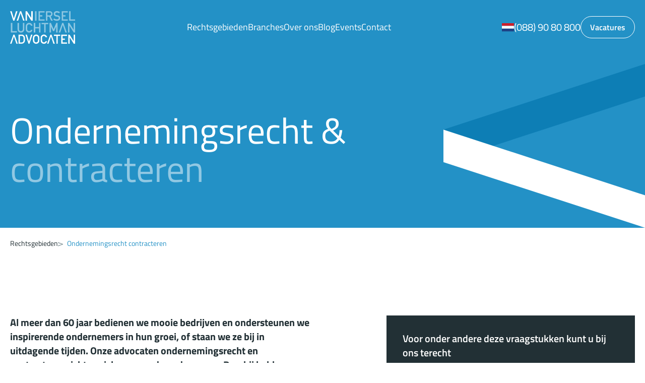

--- FILE ---
content_type: text/html;charset=utf-8
request_url: https://www.vil.nl/nl/rechtsgebieden/ondernemingsrecht-contracteren
body_size: 48623
content:
<!DOCTYPE html><html  lang="nl"><head><meta charset="utf-8">
<meta name="viewport" content="width=device-width, initial-scale=1">
<script src="https://cdn-cookieyes.com/client_data/5ff5ef370cc84b87e0cda9ee/script.js" id="cookieyes" type="text/javascript"></script>
<style>*,::backdrop,:after,:before{--tw-border-spacing-x:0;--tw-border-spacing-y:0;--tw-translate-x:0;--tw-translate-y:0;--tw-rotate:0;--tw-skew-x:0;--tw-skew-y:0;--tw-scale-x:1;--tw-scale-y:1;--tw-pan-x: ;--tw-pan-y: ;--tw-pinch-zoom: ;--tw-scroll-snap-strictness:proximity;--tw-gradient-from-position: ;--tw-gradient-via-position: ;--tw-gradient-to-position: ;--tw-ordinal: ;--tw-slashed-zero: ;--tw-numeric-figure: ;--tw-numeric-spacing: ;--tw-numeric-fraction: ;--tw-ring-inset: ;--tw-ring-offset-width:0px;--tw-ring-offset-color:#fff;--tw-ring-color:#3b82f680;--tw-ring-offset-shadow:0 0 #0000;--tw-ring-shadow:0 0 #0000;--tw-shadow:0 0 #0000;--tw-shadow-colored:0 0 #0000;--tw-blur: ;--tw-brightness: ;--tw-contrast: ;--tw-grayscale: ;--tw-hue-rotate: ;--tw-invert: ;--tw-saturate: ;--tw-sepia: ;--tw-drop-shadow: ;--tw-backdrop-blur: ;--tw-backdrop-brightness: ;--tw-backdrop-contrast: ;--tw-backdrop-grayscale: ;--tw-backdrop-hue-rotate: ;--tw-backdrop-invert: ;--tw-backdrop-opacity: ;--tw-backdrop-saturate: ;--tw-backdrop-sepia: ;--tw-contain-size: ;--tw-contain-layout: ;--tw-contain-paint: ;--tw-contain-style: }/*! tailwindcss v3.4.18 | MIT License | https://tailwindcss.com*/*,:after,:before{border:0 solid #e5e7eb;box-sizing:border-box}:after,:before{--tw-content:""}:host,html{line-height:1.5;-webkit-text-size-adjust:100%;font-family:ui-sans-serif,system-ui,sans-serif,Apple Color Emoji,Segoe UI Emoji,Segoe UI Symbol,Noto Color Emoji;font-feature-settings:normal;font-variation-settings:normal;-moz-tab-size:4;tab-size:4;-webkit-tap-highlight-color:transparent}body{line-height:inherit;margin:0}hr{border-top-width:1px;color:inherit;height:0}abbr:where([title]){-webkit-text-decoration:underline dotted;text-decoration:underline dotted}h1,h2,h3,h4,h5,h6{font-size:inherit;font-weight:inherit}a{color:inherit;text-decoration:inherit}b,strong{font-weight:bolder}code,kbd,pre,samp{font-family:ui-monospace,SFMono-Regular,Menlo,Monaco,Consolas,Liberation Mono,Courier New,monospace;font-feature-settings:normal;font-size:1em;font-variation-settings:normal}small{font-size:80%}sub,sup{font-size:75%;line-height:0;position:relative;vertical-align:initial}sub{bottom:-.25em}sup{top:-.5em}table{border-collapse:collapse;border-color:inherit;text-indent:0}button,input,optgroup,select,textarea{color:inherit;font-family:inherit;font-feature-settings:inherit;font-size:100%;font-variation-settings:inherit;font-weight:inherit;letter-spacing:inherit;line-height:inherit;margin:0;padding:0}button,select{text-transform:none}button,input:where([type=button]),input:where([type=reset]),input:where([type=submit]){-webkit-appearance:button;background-color:initial;background-image:none}:-moz-focusring{outline:auto}:-moz-ui-invalid{box-shadow:none}progress{vertical-align:initial}::-webkit-inner-spin-button,::-webkit-outer-spin-button{height:auto}[type=search]{-webkit-appearance:textfield;outline-offset:-2px}::-webkit-search-decoration{-webkit-appearance:none}::-webkit-file-upload-button{-webkit-appearance:button;font:inherit}summary{display:list-item}blockquote,dd,dl,figure,h1,h2,h3,h4,h5,h6,hr,p,pre{margin:0}fieldset{margin:0}fieldset,legend{padding:0}menu,ol,ul{list-style:none;margin:0;padding:0}dialog{padding:0}textarea{resize:vertical}input::placeholder,textarea::placeholder{color:#9ca3af;opacity:1}[role=button],button{cursor:pointer}:disabled{cursor:default}audio,canvas,embed,iframe,img,object,svg,video{display:block;vertical-align:middle}img,video{height:auto;max-width:100%}[hidden]:where(:not([hidden=until-found])){display:none}.container{margin-left:auto;margin-right:auto;padding-left:2rem;padding-right:2rem;width:100%}@media (min-width:1320px){.container{max-width:1320px}}@media (min-width:1500px){.container{max-width:1500px}}.visible{visibility:visible}.static{position:static}.fixed{position:fixed}.absolute{position:absolute}.relative{position:relative}.inset-0{top:0;right:0;bottom:0;left:0}.left-0{left:0}.left-\[50\%\]{left:50%}.right-4{right:1rem}.top-0{top:0}.top-4{top:1rem}.top-\[50\%\]{top:50%}.z-10{z-index:10}.z-30{z-index:30}.z-50{z-index:50}.z-\[100\]{z-index:100}.col-span-1{grid-column:span 1/span 1}.col-span-12{grid-column:span 12/span 12}.col-span-4{grid-column:span 4/span 4}.col-span-8{grid-column:span 8/span 8}.m-auto{margin:auto}.my-auto{margin-bottom:auto;margin-top:auto}.mb-10{margin-bottom:2.5rem}.mb-\[24px\]{margin-bottom:24px}.mt-\[24px\]{margin-top:24px}.line-clamp-2{display:-webkit-box;overflow:hidden;-webkit-box-orient:vertical;-webkit-line-clamp:2}.\!block{display:block!important}.block{display:block}.inline{display:inline}.\!flex{display:flex!important}.flex{display:flex}.grid{display:grid}.hidden{display:none}.aspect-video{aspect-ratio:16/9}.size-40{height:10rem;width:10rem}.size-full{height:100%;width:100%}.h-\[36px\]{height:36px}.h-fit{height:fit-content}.\!max-h-screen{max-height:100vh!important}.max-h-\[85vh\]{max-height:85vh}.max-h-screen{max-height:100vh}.w-\[36px\]{width:36px}.w-\[90vw\]{width:90vw}.w-full{width:100%}.max-w-\[750px\]{max-width:750px}.flex-shrink{flex-shrink:1}.flex-grow{flex-grow:1}.translate-x-\[-50\%\]{--tw-translate-x:-50%}.translate-x-\[-50\%\],.translate-y-\[-50\%\]{transform:translate(var(--tw-translate-x),var(--tw-translate-y)) rotate(var(--tw-rotate)) skew(var(--tw-skew-x)) skewY(var(--tw-skew-y)) scaleX(var(--tw-scale-x)) scaleY(var(--tw-scale-y))}.translate-y-\[-50\%\]{--tw-translate-y:-50%}.transform{transform:translate(var(--tw-translate-x),var(--tw-translate-y)) rotate(var(--tw-rotate)) skew(var(--tw-skew-x)) skewY(var(--tw-skew-y)) scaleX(var(--tw-scale-x)) scaleY(var(--tw-scale-y))}.cursor-pointer{cursor:pointer}.resize{resize:both}.grid-cols-1{grid-template-columns:repeat(1,minmax(0,1fr))}.grid-cols-12{grid-template-columns:repeat(12,minmax(0,1fr))}.grid-cols-2{grid-template-columns:repeat(2,minmax(0,1fr))}.grid-cols-3{grid-template-columns:repeat(3,minmax(0,1fr))}.flex-col{flex-direction:column}.flex-wrap{flex-wrap:wrap}.\!items-center{align-items:center!important}.items-center{align-items:center}.\!justify-center{justify-content:center!important}.justify-center{justify-content:center}.justify-between{justify-content:space-between}.gap-10{gap:2.5rem}.gap-12{gap:3rem}.gap-16{gap:4rem}.gap-2{gap:.5rem}.gap-4{gap:1rem}.gap-6{gap:1.5rem}.gap-x-16{column-gap:4rem}.gap-y-16{row-gap:4rem}.overflow-hidden{overflow:hidden}.border{border-width:1px}.\!bg-\[\#F2F2F2\]{--tw-bg-opacity:1!important;background-color:rgb(242 242 242/var(--tw-bg-opacity,1))!important}.bg-\[\#223035\]{--tw-bg-opacity:1;background-color:rgb(34 48 53/var(--tw-bg-opacity,1))}.bg-\[\#223035\]\/40{background-color:#22303566}.bg-\[\#26343999\]{background-color:#26343999}.bg-white{--tw-bg-opacity:1;background-color:rgb(255 255 255/var(--tw-bg-opacity,1))}.\!p-0{padding:0!important}.p-\[20px\]{padding:20px}.pb-12{padding-bottom:3rem}.pb-24{padding-bottom:6rem}.pb-6{padding-bottom:1.5rem}.pt-12{padding-top:3rem}.pt-24{padding-top:6rem}.pt-6{padding-top:1.5rem}.text-\[16px\]{font-size:16px}.uppercase{text-transform:uppercase}.\!text-\[\#2391C6\]{--tw-text-opacity:1!important;color:rgb(35 145 198/var(--tw-text-opacity,1))!important}.text-\[\#2391C6\]{--tw-text-opacity:1;color:rgb(35 145 198/var(--tw-text-opacity,1))}.underline{text-decoration-line:underline}.shadow-\[hsl\(206_22\%_7\%_\/_35\%\)_0px_10px_38px_-10px\,_hsl\(206_22\%_7\%_\/_20\%\)_0px_10px_20px_-15px\]{--tw-shadow:#0e121659 0px 10px 38px -10px,#0e121633 0px 10px 20px -15px;--tw-shadow-colored:0px 10px 38px -10px var(--tw-shadow-color),0px 10px 20px -15px var(--tw-shadow-color);box-shadow:var(--tw-ring-offset-shadow,0 0 #0000),var(--tw-ring-shadow,0 0 #0000),var(--tw-shadow)}.outline{outline-style:solid}.filter{filter:var(--tw-blur) var(--tw-brightness) var(--tw-contrast) var(--tw-grayscale) var(--tw-hue-rotate) var(--tw-invert) var(--tw-saturate) var(--tw-sepia) var(--tw-drop-shadow)}.backdrop-blur-sm{--tw-backdrop-blur:blur(4px);-webkit-backdrop-filter:var(--tw-backdrop-blur) var(--tw-backdrop-brightness) var(--tw-backdrop-contrast) var(--tw-backdrop-grayscale) var(--tw-backdrop-hue-rotate) var(--tw-backdrop-invert) var(--tw-backdrop-opacity) var(--tw-backdrop-saturate) var(--tw-backdrop-sepia);backdrop-filter:var(--tw-backdrop-blur) var(--tw-backdrop-brightness) var(--tw-backdrop-contrast) var(--tw-backdrop-grayscale) var(--tw-backdrop-hue-rotate) var(--tw-backdrop-invert) var(--tw-backdrop-opacity) var(--tw-backdrop-saturate) var(--tw-backdrop-sepia)}.transition{transition-duration:.3s;transition-property:color,background-color,border-color,text-decoration-color,fill,stroke,opacity,box-shadow,transform,filter,backdrop-filter;transition-timing-function:cubic-bezier(.4,0,.2,1)}.transition-all{transition-duration:.3s;transition-property:all;transition-timing-function:cubic-bezier(.4,0,.2,1)}.ease-in-out{transition-timing-function:cubic-bezier(.4,0,.2,1)}@media (min-width:1024px){.lg\:container{margin-left:auto;margin-right:auto;padding-left:2rem;padding-right:2rem;width:100%}@media (min-width:1320px){.lg\:container{max-width:1320px}}@media (min-width:1500px){.lg\:container{max-width:1500px}}}.focus\:outline-none:focus{outline:2px solid #0000;outline-offset:2px}@keyframes contentShow{0%{opacity:0;transform:translate(-50%,-48%) scale(.96)}to{opacity:1;transform:translate(-50%,-50%) scale(1)}}.data-\[state\=open\]\:animate-contentShow[data-state=open]{animation:contentShow .15s cubic-bezier(.16,1,.3,1)}@keyframes overlayShow{0%{opacity:0}to{opacity:1}}.data-\[state\=open\]\:animate-overlayShow[data-state=open]{animation:overlayShow .15s cubic-bezier(.16,1,.3,1)}@media (min-width:640px){.sm\:pb-10{padding-bottom:2.5rem}.sm\:pb-20{padding-bottom:5rem}.sm\:pb-40{padding-bottom:10rem}.sm\:pt-10{padding-top:2.5rem}.sm\:pt-20{padding-top:5rem}.sm\:pt-40{padding-top:10rem}}@media (min-width:768px){.md\:col-span-5{grid-column:span 5/span 5}.md\:col-span-6{grid-column:span 6/span 6}.md\:col-start-8{grid-column-start:8}.md\:mb-0{margin-bottom:0}.md\:h-\[44px\]{height:44px}.md\:w-\[44px\]{width:44px}.md\:grid-cols-2{grid-template-columns:repeat(2,minmax(0,1fr))}.md\:justify-between{justify-content:space-between}.md\:p-\[32px\]{padding:32px}.md\:pb-12{padding-bottom:3rem}.md\:pb-24{padding-bottom:6rem}.md\:pb-48{padding-bottom:12rem}.md\:pt-12{padding-top:3rem}.md\:pt-24{padding-top:6rem}.md\:pt-48{padding-top:12rem}}@media (min-width:1024px){.lg\:col-span-2{grid-column:span 2/span 2}.lg\:col-span-4{grid-column:span 4/span 4}.lg\:col-span-5{grid-column:span 5/span 5}.lg\:col-span-6{grid-column:span 6/span 6}.lg\:col-span-7{grid-column:span 7/span 7}.lg\:col-span-8{grid-column:span 8/span 8}.lg\:col-span-9{grid-column:span 9/span 9}.lg\:col-start-3{grid-column-start:3}.lg\:col-start-4{grid-column-start:4}.lg\:col-start-8{grid-column-start:8}.lg\:col-start-9{grid-column-start:9}.lg\:grid-cols-12{grid-template-columns:repeat(12,minmax(0,1fr))}.lg\:grid-cols-2{grid-template-columns:repeat(2,minmax(0,1fr))}.lg\:grid-cols-3{grid-template-columns:repeat(3,minmax(0,1fr))}.lg\:grid-cols-4{grid-template-columns:repeat(4,minmax(0,1fr))}.lg\:flex-row{flex-direction:row}.lg\:items-center{align-items:center}.lg\:gap-10{gap:2.5rem}.lg\:gap-16{gap:4rem}.lg\:gap-x-16{column-gap:4rem}}@media (min-width:1280px){.xl\:mb-5{margin-bottom:1.25rem}.xl\:inline-block{display:inline-block}.xl\:flex{display:flex}.xl\:hidden{display:none}.xl\:gap-24{gap:6rem}}.\[\&\>div\]\:absolute>div{position:absolute}.\[\&\>div\]\:left-1\/2>div{left:50%}.\[\&\>div\]\:top-1\/2>div{top:50%}.\[\&\>div\]\:aspect-video>div{aspect-ratio:16/9}.\[\&\>div\]\:min-h-full>div{min-height:100%}.\[\&\>div\]\:min-w-full>div{min-width:100%}.\[\&\>div\]\:-translate-x-1\/2>div{--tw-translate-x:-50%}.\[\&\>div\]\:-translate-x-1\/2>div,.\[\&\>div\]\:-translate-y-1\/2>div{transform:translate(var(--tw-translate-x),var(--tw-translate-y)) rotate(var(--tw-rotate)) skew(var(--tw-skew-x)) skewY(var(--tw-skew-y)) scaleX(var(--tw-scale-x)) scaleY(var(--tw-scale-y))}.\[\&\>div\]\:-translate-y-1\/2>div{--tw-translate-y:-50%}</style>
<style>.font-size-xs{font-size:1.4rem}.font-size-sm{font-size:1.6rem}.font-size-lg{font-size:1.8rem}.font-size-xl{font-size:2rem}.font-size-xxl{font-size:2.4rem}.font-size-xxxl{font-size:2.6rem}.font-weight-light{font-weight:300}.font-weight-regular{font-weight:400}.font-weight-semibold{font-weight:600}.font-weight-bold{font-weight:700}.color-primary{color:#2391c6}.bg-primary{background-color:#2391c6}.color-secondary{color:#223035}.bg-secondary{background-color:#223035}.color-grey{color:#e3e3e3}.bg-grey{background-color:#e3e3e3}.color-grey-1{color:#f2f2f2}.bg-grey-1{background-color:#f2f2f2}.color-grey-blue{color:#85979b}.bg-grey-blue{background-color:#85979b}.color-background{color:#fff}.bg-background{background-color:#fff}.color-font{color:#223035}.bg-font{background-color:#223035}.color-blank{color:#fff}.bg-blank{background-color:#fff}.color-dark{color:#000}.bg-dark{background-color:#000}.color-dark-50{color:#818281}.bg-dark-50{background-color:#818281}@font-face{font-display:swap;font-family:Titillium Web;font-style:normal;font-weight:700;src:url(/_nuxt/TitilliumWeb-Bold.CnC0Q1nX.eot);src:url(/_nuxt/TitilliumWeb-Bold.CnC0Q1nX.eot?#iefix) format("embedded-opentype"),url(/_nuxt/TitilliumWeb-Bold.DlTJuLtI.woff2) format("woff2"),url(/_nuxt/TitilliumWeb-Bold.DUUySfQS.woff) format("woff"),url(/_nuxt/TitilliumWeb-Bold.CVbuySUo.ttf) format("truetype")}@font-face{font-display:swap;font-family:Titillium Web;font-style:italic;font-weight:700;src:url(/_nuxt/TitilliumWeb-BoldItalic.DR7aEXnQ.eot);src:url(/_nuxt/TitilliumWeb-BoldItalic.DR7aEXnQ.eot?#iefix) format("embedded-opentype"),url(/_nuxt/TitilliumWeb-BoldItalic.BOJ9tapo.woff2) format("woff2"),url(/_nuxt/TitilliumWeb-BoldItalic.BCMm08Ej.woff) format("woff"),url(/_nuxt/TitilliumWeb-BoldItalic.B2bletNR.ttf) format("truetype")}@font-face{font-display:swap;font-family:Titillium Web;font-style:italic;font-weight:600;src:url(/_nuxt/TitilliumWeb-SemiBoldItalic.Fjk-uAuw.eot);src:url(/_nuxt/TitilliumWeb-SemiBoldItalic.Fjk-uAuw.eot?#iefix) format("embedded-opentype"),url(/_nuxt/TitilliumWeb-SemiBoldItalic.D5Q5AQeU.woff2) format("woff2"),url(/_nuxt/TitilliumWeb-SemiBoldItalic.D3k9Dt3v.woff) format("woff"),url(/_nuxt/TitilliumWeb-SemiBoldItalic.BsHamda4.ttf) format("truetype")}@font-face{font-display:swap;font-family:Titillium Web;font-style:normal;font-weight:200;src:url(/_nuxt/TitilliumWeb-ExtraLight.CPNwE_4_.eot);src:url(/_nuxt/TitilliumWeb-ExtraLight.CPNwE_4_.eot?#iefix) format("embedded-opentype"),url(/_nuxt/TitilliumWeb-ExtraLight.3rzBx6r8.woff2) format("woff2"),url(/_nuxt/TitilliumWeb-ExtraLight.CW7EUpIW.woff) format("woff"),url(/_nuxt/TitilliumWeb-ExtraLight.HArmuVVr.ttf) format("truetype")}@font-face{font-display:swap;font-family:Titillium Web;font-style:italic;font-weight:300;src:url(/_nuxt/TitilliumWeb-LightItalic.BDKm596s.eot);src:url(/_nuxt/TitilliumWeb-LightItalic.BDKm596s.eot?#iefix) format("embedded-opentype"),url(/_nuxt/TitilliumWeb-LightItalic.Dn2NG5bN.woff2) format("woff2"),url(/_nuxt/TitilliumWeb-LightItalic.Dn_dxSxc.woff) format("woff"),url(/_nuxt/TitilliumWeb-LightItalic.C4tgqQ6m.ttf) format("truetype")}@font-face{font-display:swap;font-family:Titillium Web;font-style:normal;font-weight:600;src:url(/_nuxt/TitilliumWeb-SemiBold.D6UC9Dh8.eot);src:url(/_nuxt/TitilliumWeb-SemiBold.D6UC9Dh8.eot?#iefix) format("embedded-opentype"),url(/_nuxt/TitilliumWeb-SemiBold.BlIoKGTR.woff2) format("woff2"),url(/_nuxt/TitilliumWeb-SemiBold.Cn-80J1_.woff) format("woff"),url(/_nuxt/TitilliumWeb-SemiBold.BhBRp5Ib.ttf) format("truetype")}@font-face{font-display:swap;font-family:Titillium Web;font-style:normal;font-weight:300;src:url(/_nuxt/TitilliumWeb-Light.D_KEnLaG.eot);src:url(/_nuxt/TitilliumWeb-Light.D_KEnLaG.eot?#iefix) format("embedded-opentype"),url(/_nuxt/TitilliumWeb-Light.C2wLDXpM.woff2) format("woff2"),url(/_nuxt/TitilliumWeb-Light.CucLUP2d.woff) format("woff"),url(/_nuxt/TitilliumWeb-Light.Cj5vUEYR.ttf) format("truetype")}@font-face{font-display:swap;font-family:Titillium Web;font-style:normal;font-weight:400;src:url(/_nuxt/TitilliumWeb-Regular.CBhLuwlR.eot);src:url(/_nuxt/TitilliumWeb-Regular.CBhLuwlR.eot?#iefix) format("embedded-opentype"),url(/_nuxt/TitilliumWeb-Regular.D1zSentO.woff2) format("woff2"),url(/_nuxt/TitilliumWeb-Regular.C9dJgdnB.woff) format("woff"),url(/_nuxt/TitilliumWeb-Regular.qZ4fHJ6V.ttf) format("truetype")}@font-face{font-display:swap;font-family:Titillium Web;font-style:italic;font-weight:200;src:url(/_nuxt/TitilliumWeb-ExtraLightItalic.Bpf456oN.eot);src:url(/_nuxt/TitilliumWeb-ExtraLightItalic.Bpf456oN.eot?#iefix) format("embedded-opentype"),url(/_nuxt/TitilliumWeb-ExtraLightItalic.CXM9qZ4W.woff2) format("woff2"),url(/_nuxt/TitilliumWeb-ExtraLightItalic.BDLdK48g.woff) format("woff"),url(/_nuxt/TitilliumWeb-ExtraLightItalic.Cqs1Q8Hx.ttf) format("truetype")}body{color:#223035;font-family:Titillium Web,sans-serif;font-size:1.6rem;font-weight:400;line-height:2.4rem}@media (min-width:1280px){body{font-size:2rem;line-height:2.8rem}}h1,h2,h3,h4,h5,h6{color:#223035;font-family:Titillium Web,sans-serif;font-weight:400;margin-bottom:2.4rem}.heading-1,h1{font-size:3.2rem;line-height:3.6rem}@media (min-width:1280px){.heading-1,h1{font-size:7.2rem;line-height:7.6rem}}.heading-2,h2{font-size:2.6rem;line-height:3rem}@media (min-width:1280px){.heading-2,h2{font-size:4.6rem;line-height:5rem}}.heading-3,h3{font-size:2.4rem;line-height:2.8rem}@media (min-width:1280px){.heading-3,h3{font-size:3.2rem;line-height:3.6rem}}.heading-4,h4{font-size:2rem;line-height:2.4rem}@media (min-width:1280px){.heading-4,h4{font-size:2.6rem;line-height:3rem}}h5,h6{font-size:1.8rem;line-height:2.8rem}@media (min-width:1280px){h5,h6{font-size:2rem;line-height:2.2rem}}a{color:#223035;text-decoration:none;transition:all .2s ease-in-out}a:hover{text-decoration:underline}p{margin-bottom:3rem}p+h1,p+h2,p+h3,p+h4,p+h5,p+h6{margin-top:3rem}p:last-of-type{margin-bottom:0}strong{font-weight:700}html{font-size:62.5%;-webkit-font-smoothing:antialiased;-moz-osx-font-smoothing:grayscale;scroll-behavior:smooth}body{background-color:#fff}</style>
<style>.font-size-xs[data-v-5ac3f557]{font-size:1.4rem}.font-size-sm[data-v-5ac3f557]{font-size:1.6rem}.font-size-lg[data-v-5ac3f557]{font-size:1.8rem}.font-size-xl[data-v-5ac3f557]{font-size:2rem}.font-size-xxl[data-v-5ac3f557]{font-size:2.4rem}.font-size-xxxl[data-v-5ac3f557]{font-size:2.6rem}.font-weight-light[data-v-5ac3f557]{font-weight:300}.font-weight-regular[data-v-5ac3f557]{font-weight:400}.font-weight-semibold[data-v-5ac3f557]{font-weight:600}.font-weight-bold[data-v-5ac3f557]{font-weight:700}.color-primary[data-v-5ac3f557]{color:#2391c6}.bg-primary[data-v-5ac3f557]{background-color:#2391c6}.color-secondary[data-v-5ac3f557]{color:#223035}.bg-secondary[data-v-5ac3f557]{background-color:#223035}.color-grey[data-v-5ac3f557]{color:#e3e3e3}.bg-grey[data-v-5ac3f557]{background-color:#e3e3e3}.color-grey-1[data-v-5ac3f557]{color:#f2f2f2}.bg-grey-1[data-v-5ac3f557]{background-color:#f2f2f2}.color-grey-blue[data-v-5ac3f557]{color:#85979b}.bg-grey-blue[data-v-5ac3f557]{background-color:#85979b}.color-background[data-v-5ac3f557]{color:#fff}.bg-background[data-v-5ac3f557]{background-color:#fff}.color-font[data-v-5ac3f557]{color:#223035}.bg-font[data-v-5ac3f557]{background-color:#223035}.color-blank[data-v-5ac3f557]{color:#fff}.bg-blank[data-v-5ac3f557]{background-color:#fff}.color-dark[data-v-5ac3f557]{color:#000}.bg-dark[data-v-5ac3f557]{background-color:#000}.color-dark-50[data-v-5ac3f557]{color:#818281}.bg-dark-50[data-v-5ac3f557]{background-color:#818281}@font-face{font-display:swap;font-family:Titillium Web;font-style:normal;font-weight:700;src:url(/_nuxt/TitilliumWeb-Bold.CnC0Q1nX.eot);src:url(/_nuxt/TitilliumWeb-Bold.CnC0Q1nX.eot?#iefix) format("embedded-opentype"),url(/_nuxt/TitilliumWeb-Bold.DlTJuLtI.woff2) format("woff2"),url(/_nuxt/TitilliumWeb-Bold.DUUySfQS.woff) format("woff"),url(/_nuxt/TitilliumWeb-Bold.CVbuySUo.ttf) format("truetype")}@font-face{font-display:swap;font-family:Titillium Web;font-style:italic;font-weight:700;src:url(/_nuxt/TitilliumWeb-BoldItalic.DR7aEXnQ.eot);src:url(/_nuxt/TitilliumWeb-BoldItalic.DR7aEXnQ.eot?#iefix) format("embedded-opentype"),url(/_nuxt/TitilliumWeb-BoldItalic.BOJ9tapo.woff2) format("woff2"),url(/_nuxt/TitilliumWeb-BoldItalic.BCMm08Ej.woff) format("woff"),url(/_nuxt/TitilliumWeb-BoldItalic.B2bletNR.ttf) format("truetype")}@font-face{font-display:swap;font-family:Titillium Web;font-style:italic;font-weight:600;src:url(/_nuxt/TitilliumWeb-SemiBoldItalic.Fjk-uAuw.eot);src:url(/_nuxt/TitilliumWeb-SemiBoldItalic.Fjk-uAuw.eot?#iefix) format("embedded-opentype"),url(/_nuxt/TitilliumWeb-SemiBoldItalic.D5Q5AQeU.woff2) format("woff2"),url(/_nuxt/TitilliumWeb-SemiBoldItalic.D3k9Dt3v.woff) format("woff"),url(/_nuxt/TitilliumWeb-SemiBoldItalic.BsHamda4.ttf) format("truetype")}@font-face{font-display:swap;font-family:Titillium Web;font-style:normal;font-weight:200;src:url(/_nuxt/TitilliumWeb-ExtraLight.CPNwE_4_.eot);src:url(/_nuxt/TitilliumWeb-ExtraLight.CPNwE_4_.eot?#iefix) format("embedded-opentype"),url(/_nuxt/TitilliumWeb-ExtraLight.3rzBx6r8.woff2) format("woff2"),url(/_nuxt/TitilliumWeb-ExtraLight.CW7EUpIW.woff) format("woff"),url(/_nuxt/TitilliumWeb-ExtraLight.HArmuVVr.ttf) format("truetype")}@font-face{font-display:swap;font-family:Titillium Web;font-style:italic;font-weight:300;src:url(/_nuxt/TitilliumWeb-LightItalic.BDKm596s.eot);src:url(/_nuxt/TitilliumWeb-LightItalic.BDKm596s.eot?#iefix) format("embedded-opentype"),url(/_nuxt/TitilliumWeb-LightItalic.Dn2NG5bN.woff2) format("woff2"),url(/_nuxt/TitilliumWeb-LightItalic.Dn_dxSxc.woff) format("woff"),url(/_nuxt/TitilliumWeb-LightItalic.C4tgqQ6m.ttf) format("truetype")}@font-face{font-display:swap;font-family:Titillium Web;font-style:normal;font-weight:600;src:url(/_nuxt/TitilliumWeb-SemiBold.D6UC9Dh8.eot);src:url(/_nuxt/TitilliumWeb-SemiBold.D6UC9Dh8.eot?#iefix) format("embedded-opentype"),url(/_nuxt/TitilliumWeb-SemiBold.BlIoKGTR.woff2) format("woff2"),url(/_nuxt/TitilliumWeb-SemiBold.Cn-80J1_.woff) format("woff"),url(/_nuxt/TitilliumWeb-SemiBold.BhBRp5Ib.ttf) format("truetype")}@font-face{font-display:swap;font-family:Titillium Web;font-style:normal;font-weight:300;src:url(/_nuxt/TitilliumWeb-Light.D_KEnLaG.eot);src:url(/_nuxt/TitilliumWeb-Light.D_KEnLaG.eot?#iefix) format("embedded-opentype"),url(/_nuxt/TitilliumWeb-Light.C2wLDXpM.woff2) format("woff2"),url(/_nuxt/TitilliumWeb-Light.CucLUP2d.woff) format("woff"),url(/_nuxt/TitilliumWeb-Light.Cj5vUEYR.ttf) format("truetype")}@font-face{font-display:swap;font-family:Titillium Web;font-style:normal;font-weight:400;src:url(/_nuxt/TitilliumWeb-Regular.CBhLuwlR.eot);src:url(/_nuxt/TitilliumWeb-Regular.CBhLuwlR.eot?#iefix) format("embedded-opentype"),url(/_nuxt/TitilliumWeb-Regular.D1zSentO.woff2) format("woff2"),url(/_nuxt/TitilliumWeb-Regular.C9dJgdnB.woff) format("woff"),url(/_nuxt/TitilliumWeb-Regular.qZ4fHJ6V.ttf) format("truetype")}@font-face{font-display:swap;font-family:Titillium Web;font-style:italic;font-weight:200;src:url(/_nuxt/TitilliumWeb-ExtraLightItalic.Bpf456oN.eot);src:url(/_nuxt/TitilliumWeb-ExtraLightItalic.Bpf456oN.eot?#iefix) format("embedded-opentype"),url(/_nuxt/TitilliumWeb-ExtraLightItalic.CXM9qZ4W.woff2) format("woff2"),url(/_nuxt/TitilliumWeb-ExtraLightItalic.BDLdK48g.woff) format("woff"),url(/_nuxt/TitilliumWeb-ExtraLightItalic.Cqs1Q8Hx.ttf) format("truetype")}body[data-v-5ac3f557]{color:#223035;font-family:Titillium Web,sans-serif;font-size:1.6rem;font-weight:400;line-height:2.4rem}@media (min-width:1280px){body[data-v-5ac3f557]{font-size:2rem;line-height:2.8rem}}h1[data-v-5ac3f557],h2[data-v-5ac3f557],h3[data-v-5ac3f557],h4[data-v-5ac3f557],h5[data-v-5ac3f557],h6[data-v-5ac3f557]{color:#223035;font-family:Titillium Web,sans-serif;font-weight:400;margin-bottom:2.4rem}.heading-1[data-v-5ac3f557],h1[data-v-5ac3f557]{font-size:3.2rem;line-height:3.6rem}@media (min-width:1280px){.heading-1[data-v-5ac3f557],h1[data-v-5ac3f557]{font-size:7.2rem;line-height:7.6rem}}.heading-2[data-v-5ac3f557],h2[data-v-5ac3f557]{font-size:2.6rem;line-height:3rem}@media (min-width:1280px){.heading-2[data-v-5ac3f557],h2[data-v-5ac3f557]{font-size:4.6rem;line-height:5rem}}.heading-3[data-v-5ac3f557],h3[data-v-5ac3f557]{font-size:2.4rem;line-height:2.8rem}@media (min-width:1280px){.heading-3[data-v-5ac3f557],h3[data-v-5ac3f557]{font-size:3.2rem;line-height:3.6rem}}.heading-4[data-v-5ac3f557],h4[data-v-5ac3f557]{font-size:2rem;line-height:2.4rem}@media (min-width:1280px){.heading-4[data-v-5ac3f557],h4[data-v-5ac3f557]{font-size:2.6rem;line-height:3rem}}h5[data-v-5ac3f557],h6[data-v-5ac3f557]{font-size:1.8rem;line-height:2.8rem}@media (min-width:1280px){h5[data-v-5ac3f557],h6[data-v-5ac3f557]{font-size:2rem;line-height:2.2rem}}a[data-v-5ac3f557]{color:#223035;text-decoration:none;transition:all .2s ease-in-out}a[data-v-5ac3f557]:hover{text-decoration:underline}p[data-v-5ac3f557]{margin-bottom:3rem}p+h1[data-v-5ac3f557],p+h2[data-v-5ac3f557],p+h3[data-v-5ac3f557],p+h4[data-v-5ac3f557],p+h5[data-v-5ac3f557],p+h6[data-v-5ac3f557]{margin-top:3rem}p[data-v-5ac3f557]:last-of-type{margin-bottom:0}strong[data-v-5ac3f557]{font-weight:700}.hero-default[data-v-5ac3f557]{background-color:#2391c6;overflow-x:hidden;overflow-y:hidden;padding-bottom:2.4rem;padding-top:10.6rem;position:relative}@media (min-width:1280px){.hero-default[data-v-5ac3f557]{padding-bottom:8rem;padding-top:22rem}}.hero-default .title-wrapper[data-v-5ac3f557]{align-items:center;display:flex;gap:2.4rem;position:relative;z-index:2}@media (min-width:1024px){.hero-default .title-wrapper[data-v-5ac3f557]{max-width:70%}}.hero-default .title-wrapper .icon[data-v-5ac3f557]{height:3.2rem;width:3.2rem}.hero-default .title-wrapper .icon[data-v-5ac3f557] path{fill:#fff}@media (min-width:1280px){.hero-default .title-wrapper .icon[data-v-5ac3f557]{height:6.4rem;width:6.4rem}}.hero-default .title-wrapper .divider[data-v-5ac3f557]{background-color:#fff;height:3rem;width:.2rem}@media (min-width:1280px){.hero-default .title-wrapper .divider[data-v-5ac3f557]{height:5rem}}.hero-default h1[data-v-5ac3f557]{color:#fff;display:flex;flex-direction:column;margin-bottom:0}.hero-default h1 .subtitle[data-v-5ac3f557]{color:#ffffff80;width:50%}@media (min-width:1280px){.hero-default h1 .subtitle[data-v-5ac3f557]{width:100%}}.hero-default img[data-v-5ac3f557]{max-height:30rem;position:absolute;right:-9rem;top:50%;transform:translateY(-50%);width:50%}@media (min-width:768px){.hero-default img[data-v-5ac3f557]{max-height:unset;width:unset}}@media (min-width:1280px){.hero-default img[data-v-5ac3f557]{bottom:0;max-width:40rem;right:0;top:unset;transform:unset;width:100%}}</style>
<style>.font-size-xs[data-v-ceb2cc08]{font-size:1.4rem}.font-size-sm[data-v-ceb2cc08]{font-size:1.6rem}.font-size-lg[data-v-ceb2cc08]{font-size:1.8rem}.font-size-xl[data-v-ceb2cc08]{font-size:2rem}.font-size-xxl[data-v-ceb2cc08]{font-size:2.4rem}.font-size-xxxl[data-v-ceb2cc08]{font-size:2.6rem}.font-weight-light[data-v-ceb2cc08]{font-weight:300}.font-weight-regular[data-v-ceb2cc08]{font-weight:400}.font-weight-semibold[data-v-ceb2cc08]{font-weight:600}.font-weight-bold[data-v-ceb2cc08]{font-weight:700}.color-primary[data-v-ceb2cc08]{color:#2391c6}.bg-primary[data-v-ceb2cc08]{background-color:#2391c6}.color-secondary[data-v-ceb2cc08]{color:#223035}.bg-secondary[data-v-ceb2cc08]{background-color:#223035}.color-grey[data-v-ceb2cc08]{color:#e3e3e3}.bg-grey[data-v-ceb2cc08]{background-color:#e3e3e3}.color-grey-1[data-v-ceb2cc08]{color:#f2f2f2}.bg-grey-1[data-v-ceb2cc08]{background-color:#f2f2f2}.color-grey-blue[data-v-ceb2cc08]{color:#85979b}.bg-grey-blue[data-v-ceb2cc08]{background-color:#85979b}.color-background[data-v-ceb2cc08]{color:#fff}.bg-background[data-v-ceb2cc08]{background-color:#fff}.color-font[data-v-ceb2cc08]{color:#223035}.bg-font[data-v-ceb2cc08]{background-color:#223035}.color-blank[data-v-ceb2cc08]{color:#fff}.bg-blank[data-v-ceb2cc08]{background-color:#fff}.color-dark[data-v-ceb2cc08]{color:#000}.bg-dark[data-v-ceb2cc08]{background-color:#000}.color-dark-50[data-v-ceb2cc08]{color:#818281}.bg-dark-50[data-v-ceb2cc08]{background-color:#818281}@font-face{font-display:swap;font-family:Titillium Web;font-style:normal;font-weight:700;src:url(/_nuxt/TitilliumWeb-Bold.CnC0Q1nX.eot);src:url(/_nuxt/TitilliumWeb-Bold.CnC0Q1nX.eot?#iefix) format("embedded-opentype"),url(/_nuxt/TitilliumWeb-Bold.DlTJuLtI.woff2) format("woff2"),url(/_nuxt/TitilliumWeb-Bold.DUUySfQS.woff) format("woff"),url(/_nuxt/TitilliumWeb-Bold.CVbuySUo.ttf) format("truetype")}@font-face{font-display:swap;font-family:Titillium Web;font-style:italic;font-weight:700;src:url(/_nuxt/TitilliumWeb-BoldItalic.DR7aEXnQ.eot);src:url(/_nuxt/TitilliumWeb-BoldItalic.DR7aEXnQ.eot?#iefix) format("embedded-opentype"),url(/_nuxt/TitilliumWeb-BoldItalic.BOJ9tapo.woff2) format("woff2"),url(/_nuxt/TitilliumWeb-BoldItalic.BCMm08Ej.woff) format("woff"),url(/_nuxt/TitilliumWeb-BoldItalic.B2bletNR.ttf) format("truetype")}@font-face{font-display:swap;font-family:Titillium Web;font-style:italic;font-weight:600;src:url(/_nuxt/TitilliumWeb-SemiBoldItalic.Fjk-uAuw.eot);src:url(/_nuxt/TitilliumWeb-SemiBoldItalic.Fjk-uAuw.eot?#iefix) format("embedded-opentype"),url(/_nuxt/TitilliumWeb-SemiBoldItalic.D5Q5AQeU.woff2) format("woff2"),url(/_nuxt/TitilliumWeb-SemiBoldItalic.D3k9Dt3v.woff) format("woff"),url(/_nuxt/TitilliumWeb-SemiBoldItalic.BsHamda4.ttf) format("truetype")}@font-face{font-display:swap;font-family:Titillium Web;font-style:normal;font-weight:200;src:url(/_nuxt/TitilliumWeb-ExtraLight.CPNwE_4_.eot);src:url(/_nuxt/TitilliumWeb-ExtraLight.CPNwE_4_.eot?#iefix) format("embedded-opentype"),url(/_nuxt/TitilliumWeb-ExtraLight.3rzBx6r8.woff2) format("woff2"),url(/_nuxt/TitilliumWeb-ExtraLight.CW7EUpIW.woff) format("woff"),url(/_nuxt/TitilliumWeb-ExtraLight.HArmuVVr.ttf) format("truetype")}@font-face{font-display:swap;font-family:Titillium Web;font-style:italic;font-weight:300;src:url(/_nuxt/TitilliumWeb-LightItalic.BDKm596s.eot);src:url(/_nuxt/TitilliumWeb-LightItalic.BDKm596s.eot?#iefix) format("embedded-opentype"),url(/_nuxt/TitilliumWeb-LightItalic.Dn2NG5bN.woff2) format("woff2"),url(/_nuxt/TitilliumWeb-LightItalic.Dn_dxSxc.woff) format("woff"),url(/_nuxt/TitilliumWeb-LightItalic.C4tgqQ6m.ttf) format("truetype")}@font-face{font-display:swap;font-family:Titillium Web;font-style:normal;font-weight:600;src:url(/_nuxt/TitilliumWeb-SemiBold.D6UC9Dh8.eot);src:url(/_nuxt/TitilliumWeb-SemiBold.D6UC9Dh8.eot?#iefix) format("embedded-opentype"),url(/_nuxt/TitilliumWeb-SemiBold.BlIoKGTR.woff2) format("woff2"),url(/_nuxt/TitilliumWeb-SemiBold.Cn-80J1_.woff) format("woff"),url(/_nuxt/TitilliumWeb-SemiBold.BhBRp5Ib.ttf) format("truetype")}@font-face{font-display:swap;font-family:Titillium Web;font-style:normal;font-weight:300;src:url(/_nuxt/TitilliumWeb-Light.D_KEnLaG.eot);src:url(/_nuxt/TitilliumWeb-Light.D_KEnLaG.eot?#iefix) format("embedded-opentype"),url(/_nuxt/TitilliumWeb-Light.C2wLDXpM.woff2) format("woff2"),url(/_nuxt/TitilliumWeb-Light.CucLUP2d.woff) format("woff"),url(/_nuxt/TitilliumWeb-Light.Cj5vUEYR.ttf) format("truetype")}@font-face{font-display:swap;font-family:Titillium Web;font-style:normal;font-weight:400;src:url(/_nuxt/TitilliumWeb-Regular.CBhLuwlR.eot);src:url(/_nuxt/TitilliumWeb-Regular.CBhLuwlR.eot?#iefix) format("embedded-opentype"),url(/_nuxt/TitilliumWeb-Regular.D1zSentO.woff2) format("woff2"),url(/_nuxt/TitilliumWeb-Regular.C9dJgdnB.woff) format("woff"),url(/_nuxt/TitilliumWeb-Regular.qZ4fHJ6V.ttf) format("truetype")}@font-face{font-display:swap;font-family:Titillium Web;font-style:italic;font-weight:200;src:url(/_nuxt/TitilliumWeb-ExtraLightItalic.Bpf456oN.eot);src:url(/_nuxt/TitilliumWeb-ExtraLightItalic.Bpf456oN.eot?#iefix) format("embedded-opentype"),url(/_nuxt/TitilliumWeb-ExtraLightItalic.CXM9qZ4W.woff2) format("woff2"),url(/_nuxt/TitilliumWeb-ExtraLightItalic.BDLdK48g.woff) format("woff"),url(/_nuxt/TitilliumWeb-ExtraLightItalic.Cqs1Q8Hx.ttf) format("truetype")}body[data-v-ceb2cc08]{color:#223035;font-family:Titillium Web,sans-serif;font-size:1.6rem;font-weight:400;line-height:2.4rem}@media (min-width:1280px){body[data-v-ceb2cc08]{font-size:2rem;line-height:2.8rem}}h1[data-v-ceb2cc08],h2[data-v-ceb2cc08],h3[data-v-ceb2cc08],h4[data-v-ceb2cc08],h5[data-v-ceb2cc08],h6[data-v-ceb2cc08]{color:#223035;font-family:Titillium Web,sans-serif;font-weight:400;margin-bottom:2.4rem}.heading-1[data-v-ceb2cc08],h1[data-v-ceb2cc08]{font-size:3.2rem;line-height:3.6rem}@media (min-width:1280px){.heading-1[data-v-ceb2cc08],h1[data-v-ceb2cc08]{font-size:7.2rem;line-height:7.6rem}}.heading-2[data-v-ceb2cc08],h2[data-v-ceb2cc08]{font-size:2.6rem;line-height:3rem}@media (min-width:1280px){.heading-2[data-v-ceb2cc08],h2[data-v-ceb2cc08]{font-size:4.6rem;line-height:5rem}}.heading-3[data-v-ceb2cc08],h3[data-v-ceb2cc08]{font-size:2.4rem;line-height:2.8rem}@media (min-width:1280px){.heading-3[data-v-ceb2cc08],h3[data-v-ceb2cc08]{font-size:3.2rem;line-height:3.6rem}}.heading-4[data-v-ceb2cc08],h4[data-v-ceb2cc08]{font-size:2rem;line-height:2.4rem}@media (min-width:1280px){.heading-4[data-v-ceb2cc08],h4[data-v-ceb2cc08]{font-size:2.6rem;line-height:3rem}}h5[data-v-ceb2cc08],h6[data-v-ceb2cc08]{font-size:1.8rem;line-height:2.8rem}@media (min-width:1280px){h5[data-v-ceb2cc08],h6[data-v-ceb2cc08]{font-size:2rem;line-height:2.2rem}}a[data-v-ceb2cc08]{color:#223035;text-decoration:none;transition:all .2s ease-in-out}a[data-v-ceb2cc08]:hover{text-decoration:underline}p[data-v-ceb2cc08]{margin-bottom:3rem}p+h1[data-v-ceb2cc08],p+h2[data-v-ceb2cc08],p+h3[data-v-ceb2cc08],p+h4[data-v-ceb2cc08],p+h5[data-v-ceb2cc08],p+h6[data-v-ceb2cc08]{margin-top:3rem}p[data-v-ceb2cc08]:last-of-type{margin-bottom:0}strong[data-v-ceb2cc08]{font-weight:700}.not-found-page[data-v-ceb2cc08]{padding:5rem 0}.not-found-page a[data-v-ceb2cc08],.not-found-page p[data-v-ceb2cc08]{font-size:1.6rem}.not-found-page a[data-v-ceb2cc08]{text-decoration:underline}</style>
<style>.font-size-xs[data-v-5c215e9f]{font-size:1.4rem}.font-size-sm[data-v-5c215e9f]{font-size:1.6rem}.font-size-lg[data-v-5c215e9f]{font-size:1.8rem}.font-size-xl[data-v-5c215e9f]{font-size:2rem}.font-size-xxl[data-v-5c215e9f]{font-size:2.4rem}.font-size-xxxl[data-v-5c215e9f]{font-size:2.6rem}.font-weight-light[data-v-5c215e9f]{font-weight:300}.font-weight-regular[data-v-5c215e9f]{font-weight:400}.font-weight-semibold[data-v-5c215e9f]{font-weight:600}.font-weight-bold[data-v-5c215e9f]{font-weight:700}.color-primary[data-v-5c215e9f]{color:#2391c6}.bg-primary[data-v-5c215e9f]{background-color:#2391c6}.color-secondary[data-v-5c215e9f]{color:#223035}.bg-secondary[data-v-5c215e9f]{background-color:#223035}.color-grey[data-v-5c215e9f]{color:#e3e3e3}.bg-grey[data-v-5c215e9f]{background-color:#e3e3e3}.color-grey-1[data-v-5c215e9f]{color:#f2f2f2}.bg-grey-1[data-v-5c215e9f]{background-color:#f2f2f2}.color-grey-blue[data-v-5c215e9f]{color:#85979b}.bg-grey-blue[data-v-5c215e9f]{background-color:#85979b}.color-background[data-v-5c215e9f]{color:#fff}.bg-background[data-v-5c215e9f]{background-color:#fff}.color-font[data-v-5c215e9f]{color:#223035}.bg-font[data-v-5c215e9f]{background-color:#223035}.color-blank[data-v-5c215e9f]{color:#fff}.bg-blank[data-v-5c215e9f]{background-color:#fff}.color-dark[data-v-5c215e9f]{color:#000}.bg-dark[data-v-5c215e9f]{background-color:#000}.color-dark-50[data-v-5c215e9f]{color:#818281}.bg-dark-50[data-v-5c215e9f]{background-color:#818281}@font-face{font-display:swap;font-family:Titillium Web;font-style:normal;font-weight:700;src:url(/_nuxt/TitilliumWeb-Bold.CnC0Q1nX.eot);src:url(/_nuxt/TitilliumWeb-Bold.CnC0Q1nX.eot?#iefix) format("embedded-opentype"),url(/_nuxt/TitilliumWeb-Bold.DlTJuLtI.woff2) format("woff2"),url(/_nuxt/TitilliumWeb-Bold.DUUySfQS.woff) format("woff"),url(/_nuxt/TitilliumWeb-Bold.CVbuySUo.ttf) format("truetype")}@font-face{font-display:swap;font-family:Titillium Web;font-style:italic;font-weight:700;src:url(/_nuxt/TitilliumWeb-BoldItalic.DR7aEXnQ.eot);src:url(/_nuxt/TitilliumWeb-BoldItalic.DR7aEXnQ.eot?#iefix) format("embedded-opentype"),url(/_nuxt/TitilliumWeb-BoldItalic.BOJ9tapo.woff2) format("woff2"),url(/_nuxt/TitilliumWeb-BoldItalic.BCMm08Ej.woff) format("woff"),url(/_nuxt/TitilliumWeb-BoldItalic.B2bletNR.ttf) format("truetype")}@font-face{font-display:swap;font-family:Titillium Web;font-style:italic;font-weight:600;src:url(/_nuxt/TitilliumWeb-SemiBoldItalic.Fjk-uAuw.eot);src:url(/_nuxt/TitilliumWeb-SemiBoldItalic.Fjk-uAuw.eot?#iefix) format("embedded-opentype"),url(/_nuxt/TitilliumWeb-SemiBoldItalic.D5Q5AQeU.woff2) format("woff2"),url(/_nuxt/TitilliumWeb-SemiBoldItalic.D3k9Dt3v.woff) format("woff"),url(/_nuxt/TitilliumWeb-SemiBoldItalic.BsHamda4.ttf) format("truetype")}@font-face{font-display:swap;font-family:Titillium Web;font-style:normal;font-weight:200;src:url(/_nuxt/TitilliumWeb-ExtraLight.CPNwE_4_.eot);src:url(/_nuxt/TitilliumWeb-ExtraLight.CPNwE_4_.eot?#iefix) format("embedded-opentype"),url(/_nuxt/TitilliumWeb-ExtraLight.3rzBx6r8.woff2) format("woff2"),url(/_nuxt/TitilliumWeb-ExtraLight.CW7EUpIW.woff) format("woff"),url(/_nuxt/TitilliumWeb-ExtraLight.HArmuVVr.ttf) format("truetype")}@font-face{font-display:swap;font-family:Titillium Web;font-style:italic;font-weight:300;src:url(/_nuxt/TitilliumWeb-LightItalic.BDKm596s.eot);src:url(/_nuxt/TitilliumWeb-LightItalic.BDKm596s.eot?#iefix) format("embedded-opentype"),url(/_nuxt/TitilliumWeb-LightItalic.Dn2NG5bN.woff2) format("woff2"),url(/_nuxt/TitilliumWeb-LightItalic.Dn_dxSxc.woff) format("woff"),url(/_nuxt/TitilliumWeb-LightItalic.C4tgqQ6m.ttf) format("truetype")}@font-face{font-display:swap;font-family:Titillium Web;font-style:normal;font-weight:600;src:url(/_nuxt/TitilliumWeb-SemiBold.D6UC9Dh8.eot);src:url(/_nuxt/TitilliumWeb-SemiBold.D6UC9Dh8.eot?#iefix) format("embedded-opentype"),url(/_nuxt/TitilliumWeb-SemiBold.BlIoKGTR.woff2) format("woff2"),url(/_nuxt/TitilliumWeb-SemiBold.Cn-80J1_.woff) format("woff"),url(/_nuxt/TitilliumWeb-SemiBold.BhBRp5Ib.ttf) format("truetype")}@font-face{font-display:swap;font-family:Titillium Web;font-style:normal;font-weight:300;src:url(/_nuxt/TitilliumWeb-Light.D_KEnLaG.eot);src:url(/_nuxt/TitilliumWeb-Light.D_KEnLaG.eot?#iefix) format("embedded-opentype"),url(/_nuxt/TitilliumWeb-Light.C2wLDXpM.woff2) format("woff2"),url(/_nuxt/TitilliumWeb-Light.CucLUP2d.woff) format("woff"),url(/_nuxt/TitilliumWeb-Light.Cj5vUEYR.ttf) format("truetype")}@font-face{font-display:swap;font-family:Titillium Web;font-style:normal;font-weight:400;src:url(/_nuxt/TitilliumWeb-Regular.CBhLuwlR.eot);src:url(/_nuxt/TitilliumWeb-Regular.CBhLuwlR.eot?#iefix) format("embedded-opentype"),url(/_nuxt/TitilliumWeb-Regular.D1zSentO.woff2) format("woff2"),url(/_nuxt/TitilliumWeb-Regular.C9dJgdnB.woff) format("woff"),url(/_nuxt/TitilliumWeb-Regular.qZ4fHJ6V.ttf) format("truetype")}@font-face{font-display:swap;font-family:Titillium Web;font-style:italic;font-weight:200;src:url(/_nuxt/TitilliumWeb-ExtraLightItalic.Bpf456oN.eot);src:url(/_nuxt/TitilliumWeb-ExtraLightItalic.Bpf456oN.eot?#iefix) format("embedded-opentype"),url(/_nuxt/TitilliumWeb-ExtraLightItalic.CXM9qZ4W.woff2) format("woff2"),url(/_nuxt/TitilliumWeb-ExtraLightItalic.BDLdK48g.woff) format("woff"),url(/_nuxt/TitilliumWeb-ExtraLightItalic.Cqs1Q8Hx.ttf) format("truetype")}body[data-v-5c215e9f]{color:#223035;font-family:Titillium Web,sans-serif;font-size:1.6rem;font-weight:400;line-height:2.4rem}@media (min-width:1280px){body[data-v-5c215e9f]{font-size:2rem;line-height:2.8rem}}h1[data-v-5c215e9f],h2[data-v-5c215e9f],h3[data-v-5c215e9f],h4[data-v-5c215e9f],h5[data-v-5c215e9f],h6[data-v-5c215e9f]{color:#223035;font-family:Titillium Web,sans-serif;font-weight:400;margin-bottom:2.4rem}.heading-1[data-v-5c215e9f],h1[data-v-5c215e9f]{font-size:3.2rem;line-height:3.6rem}@media (min-width:1280px){.heading-1[data-v-5c215e9f],h1[data-v-5c215e9f]{font-size:7.2rem;line-height:7.6rem}}.heading-2[data-v-5c215e9f],h2[data-v-5c215e9f]{font-size:2.6rem;line-height:3rem}@media (min-width:1280px){.heading-2[data-v-5c215e9f],h2[data-v-5c215e9f]{font-size:4.6rem;line-height:5rem}}.heading-3[data-v-5c215e9f],h3[data-v-5c215e9f]{font-size:2.4rem;line-height:2.8rem}@media (min-width:1280px){.heading-3[data-v-5c215e9f],h3[data-v-5c215e9f]{font-size:3.2rem;line-height:3.6rem}}.heading-4[data-v-5c215e9f],h4[data-v-5c215e9f]{font-size:2rem;line-height:2.4rem}@media (min-width:1280px){.heading-4[data-v-5c215e9f],h4[data-v-5c215e9f]{font-size:2.6rem;line-height:3rem}}h5[data-v-5c215e9f],h6[data-v-5c215e9f]{font-size:1.8rem;line-height:2.8rem}@media (min-width:1280px){h5[data-v-5c215e9f],h6[data-v-5c215e9f]{font-size:2rem;line-height:2.2rem}}a[data-v-5c215e9f]{color:#223035;text-decoration:none;transition:all .2s ease-in-out}a[data-v-5c215e9f]:hover{text-decoration:underline}p[data-v-5c215e9f]{margin-bottom:3rem}p+h1[data-v-5c215e9f],p+h2[data-v-5c215e9f],p+h3[data-v-5c215e9f],p+h4[data-v-5c215e9f],p+h5[data-v-5c215e9f],p+h6[data-v-5c215e9f]{margin-top:3rem}p[data-v-5c215e9f]:last-of-type{margin-bottom:0}strong[data-v-5c215e9f]{font-weight:700}header[data-v-5c215e9f]{left:0;position:fixed;right:0;top:0;transition:all .3s ease-in-out;z-index:99}header.header-scrolled[data-v-5c215e9f]{background-color:#2391c6;box-shadow:0 .5rem 1rem #00000026;height:8.2rem}@media (min-width:1024px){header.header-scrolled[data-v-5c215e9f]{height:unset}}header .container[data-v-5c215e9f]{position:relative}@media (min-width:1280px){header .container[data-v-5c215e9f]{max-width:168rem}}header .inner[data-v-5c215e9f]{align-items:center;display:flex;height:8.2rem;justify-content:space-between}@media (min-width:1280px){header .inner[data-v-5c215e9f]{height:10.8rem}}header .inner .logo[data-v-5c215e9f] picture{display:block;width:7rem}header .inner .logo[data-v-5c215e9f] picture img{transition:all .3s ease-in-out;width:100%}header .inner .logo[data-v-5c215e9f] picture img:hover{scale:1.035}@media (min-width:1024px){header .inner .logo[data-v-5c215e9f] picture{width:10rem}}@media (min-width:1280px){header .inner .logo[data-v-5c215e9f] picture{width:13rem}}</style>
<style>.font-size-xs[data-v-1e800d03]{font-size:1.4rem}.font-size-sm[data-v-1e800d03]{font-size:1.6rem}.font-size-lg[data-v-1e800d03]{font-size:1.8rem}.font-size-xl[data-v-1e800d03]{font-size:2rem}.font-size-xxl[data-v-1e800d03]{font-size:2.4rem}.font-size-xxxl[data-v-1e800d03]{font-size:2.6rem}.font-weight-light[data-v-1e800d03]{font-weight:300}.font-weight-regular[data-v-1e800d03]{font-weight:400}.font-weight-semibold[data-v-1e800d03]{font-weight:600}.font-weight-bold[data-v-1e800d03]{font-weight:700}.color-primary[data-v-1e800d03]{color:#2391c6}.bg-primary[data-v-1e800d03]{background-color:#2391c6}.color-secondary[data-v-1e800d03]{color:#223035}.bg-secondary[data-v-1e800d03]{background-color:#223035}.color-grey[data-v-1e800d03]{color:#e3e3e3}.bg-grey[data-v-1e800d03]{background-color:#e3e3e3}.color-grey-1[data-v-1e800d03]{color:#f2f2f2}.bg-grey-1[data-v-1e800d03]{background-color:#f2f2f2}.color-grey-blue[data-v-1e800d03]{color:#85979b}.bg-grey-blue[data-v-1e800d03]{background-color:#85979b}.color-background[data-v-1e800d03]{color:#fff}.bg-background[data-v-1e800d03]{background-color:#fff}.color-font[data-v-1e800d03]{color:#223035}.bg-font[data-v-1e800d03]{background-color:#223035}.color-blank[data-v-1e800d03]{color:#fff}.bg-blank[data-v-1e800d03]{background-color:#fff}.color-dark[data-v-1e800d03]{color:#000}.bg-dark[data-v-1e800d03]{background-color:#000}.color-dark-50[data-v-1e800d03]{color:#818281}.bg-dark-50[data-v-1e800d03]{background-color:#818281}@font-face{font-display:swap;font-family:Titillium Web;font-style:normal;font-weight:700;src:url(/_nuxt/TitilliumWeb-Bold.CnC0Q1nX.eot);src:url(/_nuxt/TitilliumWeb-Bold.CnC0Q1nX.eot?#iefix) format("embedded-opentype"),url(/_nuxt/TitilliumWeb-Bold.DlTJuLtI.woff2) format("woff2"),url(/_nuxt/TitilliumWeb-Bold.DUUySfQS.woff) format("woff"),url(/_nuxt/TitilliumWeb-Bold.CVbuySUo.ttf) format("truetype")}@font-face{font-display:swap;font-family:Titillium Web;font-style:italic;font-weight:700;src:url(/_nuxt/TitilliumWeb-BoldItalic.DR7aEXnQ.eot);src:url(/_nuxt/TitilliumWeb-BoldItalic.DR7aEXnQ.eot?#iefix) format("embedded-opentype"),url(/_nuxt/TitilliumWeb-BoldItalic.BOJ9tapo.woff2) format("woff2"),url(/_nuxt/TitilliumWeb-BoldItalic.BCMm08Ej.woff) format("woff"),url(/_nuxt/TitilliumWeb-BoldItalic.B2bletNR.ttf) format("truetype")}@font-face{font-display:swap;font-family:Titillium Web;font-style:italic;font-weight:600;src:url(/_nuxt/TitilliumWeb-SemiBoldItalic.Fjk-uAuw.eot);src:url(/_nuxt/TitilliumWeb-SemiBoldItalic.Fjk-uAuw.eot?#iefix) format("embedded-opentype"),url(/_nuxt/TitilliumWeb-SemiBoldItalic.D5Q5AQeU.woff2) format("woff2"),url(/_nuxt/TitilliumWeb-SemiBoldItalic.D3k9Dt3v.woff) format("woff"),url(/_nuxt/TitilliumWeb-SemiBoldItalic.BsHamda4.ttf) format("truetype")}@font-face{font-display:swap;font-family:Titillium Web;font-style:normal;font-weight:200;src:url(/_nuxt/TitilliumWeb-ExtraLight.CPNwE_4_.eot);src:url(/_nuxt/TitilliumWeb-ExtraLight.CPNwE_4_.eot?#iefix) format("embedded-opentype"),url(/_nuxt/TitilliumWeb-ExtraLight.3rzBx6r8.woff2) format("woff2"),url(/_nuxt/TitilliumWeb-ExtraLight.CW7EUpIW.woff) format("woff"),url(/_nuxt/TitilliumWeb-ExtraLight.HArmuVVr.ttf) format("truetype")}@font-face{font-display:swap;font-family:Titillium Web;font-style:italic;font-weight:300;src:url(/_nuxt/TitilliumWeb-LightItalic.BDKm596s.eot);src:url(/_nuxt/TitilliumWeb-LightItalic.BDKm596s.eot?#iefix) format("embedded-opentype"),url(/_nuxt/TitilliumWeb-LightItalic.Dn2NG5bN.woff2) format("woff2"),url(/_nuxt/TitilliumWeb-LightItalic.Dn_dxSxc.woff) format("woff"),url(/_nuxt/TitilliumWeb-LightItalic.C4tgqQ6m.ttf) format("truetype")}@font-face{font-display:swap;font-family:Titillium Web;font-style:normal;font-weight:600;src:url(/_nuxt/TitilliumWeb-SemiBold.D6UC9Dh8.eot);src:url(/_nuxt/TitilliumWeb-SemiBold.D6UC9Dh8.eot?#iefix) format("embedded-opentype"),url(/_nuxt/TitilliumWeb-SemiBold.BlIoKGTR.woff2) format("woff2"),url(/_nuxt/TitilliumWeb-SemiBold.Cn-80J1_.woff) format("woff"),url(/_nuxt/TitilliumWeb-SemiBold.BhBRp5Ib.ttf) format("truetype")}@font-face{font-display:swap;font-family:Titillium Web;font-style:normal;font-weight:300;src:url(/_nuxt/TitilliumWeb-Light.D_KEnLaG.eot);src:url(/_nuxt/TitilliumWeb-Light.D_KEnLaG.eot?#iefix) format("embedded-opentype"),url(/_nuxt/TitilliumWeb-Light.C2wLDXpM.woff2) format("woff2"),url(/_nuxt/TitilliumWeb-Light.CucLUP2d.woff) format("woff"),url(/_nuxt/TitilliumWeb-Light.Cj5vUEYR.ttf) format("truetype")}@font-face{font-display:swap;font-family:Titillium Web;font-style:normal;font-weight:400;src:url(/_nuxt/TitilliumWeb-Regular.CBhLuwlR.eot);src:url(/_nuxt/TitilliumWeb-Regular.CBhLuwlR.eot?#iefix) format("embedded-opentype"),url(/_nuxt/TitilliumWeb-Regular.D1zSentO.woff2) format("woff2"),url(/_nuxt/TitilliumWeb-Regular.C9dJgdnB.woff) format("woff"),url(/_nuxt/TitilliumWeb-Regular.qZ4fHJ6V.ttf) format("truetype")}@font-face{font-display:swap;font-family:Titillium Web;font-style:italic;font-weight:200;src:url(/_nuxt/TitilliumWeb-ExtraLightItalic.Bpf456oN.eot);src:url(/_nuxt/TitilliumWeb-ExtraLightItalic.Bpf456oN.eot?#iefix) format("embedded-opentype"),url(/_nuxt/TitilliumWeb-ExtraLightItalic.CXM9qZ4W.woff2) format("woff2"),url(/_nuxt/TitilliumWeb-ExtraLightItalic.BDLdK48g.woff) format("woff"),url(/_nuxt/TitilliumWeb-ExtraLightItalic.Cqs1Q8Hx.ttf) format("truetype")}body[data-v-1e800d03]{color:#223035;font-family:Titillium Web,sans-serif;font-size:1.6rem;font-weight:400;line-height:2.4rem}@media (min-width:1280px){body[data-v-1e800d03]{font-size:2rem;line-height:2.8rem}}h1[data-v-1e800d03],h2[data-v-1e800d03],h3[data-v-1e800d03],h4[data-v-1e800d03],h5[data-v-1e800d03],h6[data-v-1e800d03]{color:#223035;font-family:Titillium Web,sans-serif;font-weight:400;margin-bottom:2.4rem}.heading-1[data-v-1e800d03],h1[data-v-1e800d03]{font-size:3.2rem;line-height:3.6rem}@media (min-width:1280px){.heading-1[data-v-1e800d03],h1[data-v-1e800d03]{font-size:7.2rem;line-height:7.6rem}}.heading-2[data-v-1e800d03],h2[data-v-1e800d03]{font-size:2.6rem;line-height:3rem}@media (min-width:1280px){.heading-2[data-v-1e800d03],h2[data-v-1e800d03]{font-size:4.6rem;line-height:5rem}}.heading-3[data-v-1e800d03],h3[data-v-1e800d03]{font-size:2.4rem;line-height:2.8rem}@media (min-width:1280px){.heading-3[data-v-1e800d03],h3[data-v-1e800d03]{font-size:3.2rem;line-height:3.6rem}}.heading-4[data-v-1e800d03],h4[data-v-1e800d03]{font-size:2rem;line-height:2.4rem}@media (min-width:1280px){.heading-4[data-v-1e800d03],h4[data-v-1e800d03]{font-size:2.6rem;line-height:3rem}}h5[data-v-1e800d03],h6[data-v-1e800d03]{font-size:1.8rem;line-height:2.8rem}@media (min-width:1280px){h5[data-v-1e800d03],h6[data-v-1e800d03]{font-size:2rem;line-height:2.2rem}}a[data-v-1e800d03]{color:#223035;text-decoration:none;transition:all .2s ease-in-out}a[data-v-1e800d03]:hover{text-decoration:underline}p[data-v-1e800d03]{margin-bottom:3rem}p+h1[data-v-1e800d03],p+h2[data-v-1e800d03],p+h3[data-v-1e800d03],p+h4[data-v-1e800d03],p+h5[data-v-1e800d03],p+h6[data-v-1e800d03]{margin-top:3rem}p[data-v-1e800d03]:last-of-type{margin-bottom:0}strong[data-v-1e800d03]{font-weight:700}.wrapper[data-v-1e800d03]{background-color:#223035;height:100vh;opacity:0;padding:3.2rem;position:fixed;right:0;top:0;transform:translate(100%);transition:transform .25s ease-in-out,opacity .25s ease-in-out;width:100%;z-index:9}@media (min-width:768px){.wrapper[data-v-1e800d03]{max-width:35rem}}@media (min-width:1024px){.wrapper[data-v-1e800d03]{padding:3.2rem 2rem}}@media (min-width:1280px){.wrapper[data-v-1e800d03]{align-items:center;background-color:transparent;display:flex;height:auto;max-width:100%;opacity:1;padding:0;position:static;transform:none;transition:none;visibility:visible;width:auto}}.wrapper.is-active[data-v-1e800d03]{opacity:1;transform:translate(0)}.wrapper .close[data-v-1e800d03]{display:flex;justify-content:flex-end}@media (min-width:1280px){.wrapper .close[data-v-1e800d03]{display:none}.wrapper .navigation[data-v-1e800d03]{height:auto;padding:0}}.wrapper .navigation ul[data-v-1e800d03]{display:flex;flex-direction:column}@media (min-width:1280px){.wrapper .navigation ul[data-v-1e800d03]{flex-direction:row;gap:2.4rem}}.wrapper .navigation ul li[data-v-1e800d03]{border-bottom:.1rem solid hsla(0,0%,100%,.5)}@media (min-width:1280px){.wrapper .navigation ul li[data-v-1e800d03]{border-bottom:none}}.wrapper .navigation ul li a[data-v-1e800d03]{align-items:center;color:#ffffff80;cursor:pointer;display:flex;flex-wrap:wrap;font-weight:600;gap:.4rem;justify-content:space-between;padding:2.4rem 0;position:relative;text-decoration:none;text-transform:uppercase;transition:color .2s ease-in-out}.wrapper .navigation ul li a.router-link-exact-active[data-v-1e800d03]:after{opacity:1}@media (min-width:1280px){.wrapper .navigation ul li a[data-v-1e800d03]{color:#fff;font-size:1.8rem;font-weight:400;text-transform:none}}.wrapper .navigation ul li a[data-v-1e800d03]:after{background-color:#fff;content:"";display:none;height:.1rem;opacity:0;position:absolute;top:5.5rem;transition:all .2s ease-in-out;width:100%}@media (min-width:1280px){.wrapper .navigation ul li a[data-v-1e800d03]:after{display:block}}.wrapper .navigation ul li a[data-v-1e800d03]:hover{cursor:pointer}.wrapper .navigation ul li a[data-v-1e800d03]:hover:after{opacity:1}.wrapper .navigation ul li .sub-menu-items[data-v-1e800d03]{display:flex;flex-direction:column;flex-wrap:nowrap;gap:0;margin-bottom:2.4rem;max-height:500rem;opacity:1;padding-left:1.6rem;transition:all .3s ease;width:100%}.wrapper .navigation ul li .sub-menu-items.sub-menu-hidden[data-v-1e800d03]{margin:0;max-height:0;opacity:0;pointer-events:none}@media (min-width:1280px){.wrapper .navigation ul li .sub-menu-items[data-v-1e800d03]{background-color:#fff;box-shadow:0 .5rem 1rem #00000026;min-width:22rem;padding:2.4rem;position:absolute;top:8rem;width:unset}}.wrapper .navigation ul li .sub-menu-items li[data-v-1e800d03]{border-bottom:0;margin-bottom:2.4rem}.wrapper .navigation ul li .sub-menu-items li[data-v-1e800d03]:last-child{margin-bottom:0}.wrapper .navigation ul li .sub-menu-items li a[data-v-1e800d03]{padding:0;position:relative;width:-moz-fit-content;width:fit-content}@media (min-width:1280px){.wrapper .navigation ul li .sub-menu-items li a[data-v-1e800d03]{color:#000}}.wrapper .navigation ul li .sub-menu-items li a[data-v-1e800d03]:after{background-color:#000;top:3rem}.wrapper .footer[data-v-1e800d03]{display:flex;flex-direction:column;gap:2.4rem;margin-top:2.4rem}@media (min-width:1280px){.wrapper .footer[data-v-1e800d03]{display:none}}</style>
<style>.font-size-xs[data-v-361e319a]{font-size:1.4rem}.font-size-sm[data-v-361e319a]{font-size:1.6rem}.font-size-lg[data-v-361e319a]{font-size:1.8rem}.font-size-xl[data-v-361e319a]{font-size:2rem}.font-size-xxl[data-v-361e319a]{font-size:2.4rem}.font-size-xxxl[data-v-361e319a]{font-size:2.6rem}.font-weight-light[data-v-361e319a]{font-weight:300}.font-weight-regular[data-v-361e319a]{font-weight:400}.font-weight-semibold[data-v-361e319a]{font-weight:600}.font-weight-bold[data-v-361e319a]{font-weight:700}.color-primary[data-v-361e319a]{color:#2391c6}.bg-primary[data-v-361e319a]{background-color:#2391c6}.color-secondary[data-v-361e319a]{color:#223035}.bg-secondary[data-v-361e319a]{background-color:#223035}.color-grey[data-v-361e319a]{color:#e3e3e3}.bg-grey[data-v-361e319a]{background-color:#e3e3e3}.color-grey-1[data-v-361e319a]{color:#f2f2f2}.bg-grey-1[data-v-361e319a]{background-color:#f2f2f2}.color-grey-blue[data-v-361e319a]{color:#85979b}.bg-grey-blue[data-v-361e319a]{background-color:#85979b}.color-background[data-v-361e319a]{color:#fff}.bg-background[data-v-361e319a]{background-color:#fff}.color-font[data-v-361e319a]{color:#223035}.bg-font[data-v-361e319a]{background-color:#223035}.color-blank[data-v-361e319a]{color:#fff}.bg-blank[data-v-361e319a]{background-color:#fff}.color-dark[data-v-361e319a]{color:#000}.bg-dark[data-v-361e319a]{background-color:#000}.color-dark-50[data-v-361e319a]{color:#818281}.bg-dark-50[data-v-361e319a]{background-color:#818281}@font-face{font-display:swap;font-family:Titillium Web;font-style:normal;font-weight:700;src:url(/_nuxt/TitilliumWeb-Bold.CnC0Q1nX.eot);src:url(/_nuxt/TitilliumWeb-Bold.CnC0Q1nX.eot?#iefix) format("embedded-opentype"),url(/_nuxt/TitilliumWeb-Bold.DlTJuLtI.woff2) format("woff2"),url(/_nuxt/TitilliumWeb-Bold.DUUySfQS.woff) format("woff"),url(/_nuxt/TitilliumWeb-Bold.CVbuySUo.ttf) format("truetype")}@font-face{font-display:swap;font-family:Titillium Web;font-style:italic;font-weight:700;src:url(/_nuxt/TitilliumWeb-BoldItalic.DR7aEXnQ.eot);src:url(/_nuxt/TitilliumWeb-BoldItalic.DR7aEXnQ.eot?#iefix) format("embedded-opentype"),url(/_nuxt/TitilliumWeb-BoldItalic.BOJ9tapo.woff2) format("woff2"),url(/_nuxt/TitilliumWeb-BoldItalic.BCMm08Ej.woff) format("woff"),url(/_nuxt/TitilliumWeb-BoldItalic.B2bletNR.ttf) format("truetype")}@font-face{font-display:swap;font-family:Titillium Web;font-style:italic;font-weight:600;src:url(/_nuxt/TitilliumWeb-SemiBoldItalic.Fjk-uAuw.eot);src:url(/_nuxt/TitilliumWeb-SemiBoldItalic.Fjk-uAuw.eot?#iefix) format("embedded-opentype"),url(/_nuxt/TitilliumWeb-SemiBoldItalic.D5Q5AQeU.woff2) format("woff2"),url(/_nuxt/TitilliumWeb-SemiBoldItalic.D3k9Dt3v.woff) format("woff"),url(/_nuxt/TitilliumWeb-SemiBoldItalic.BsHamda4.ttf) format("truetype")}@font-face{font-display:swap;font-family:Titillium Web;font-style:normal;font-weight:200;src:url(/_nuxt/TitilliumWeb-ExtraLight.CPNwE_4_.eot);src:url(/_nuxt/TitilliumWeb-ExtraLight.CPNwE_4_.eot?#iefix) format("embedded-opentype"),url(/_nuxt/TitilliumWeb-ExtraLight.3rzBx6r8.woff2) format("woff2"),url(/_nuxt/TitilliumWeb-ExtraLight.CW7EUpIW.woff) format("woff"),url(/_nuxt/TitilliumWeb-ExtraLight.HArmuVVr.ttf) format("truetype")}@font-face{font-display:swap;font-family:Titillium Web;font-style:italic;font-weight:300;src:url(/_nuxt/TitilliumWeb-LightItalic.BDKm596s.eot);src:url(/_nuxt/TitilliumWeb-LightItalic.BDKm596s.eot?#iefix) format("embedded-opentype"),url(/_nuxt/TitilliumWeb-LightItalic.Dn2NG5bN.woff2) format("woff2"),url(/_nuxt/TitilliumWeb-LightItalic.Dn_dxSxc.woff) format("woff"),url(/_nuxt/TitilliumWeb-LightItalic.C4tgqQ6m.ttf) format("truetype")}@font-face{font-display:swap;font-family:Titillium Web;font-style:normal;font-weight:600;src:url(/_nuxt/TitilliumWeb-SemiBold.D6UC9Dh8.eot);src:url(/_nuxt/TitilliumWeb-SemiBold.D6UC9Dh8.eot?#iefix) format("embedded-opentype"),url(/_nuxt/TitilliumWeb-SemiBold.BlIoKGTR.woff2) format("woff2"),url(/_nuxt/TitilliumWeb-SemiBold.Cn-80J1_.woff) format("woff"),url(/_nuxt/TitilliumWeb-SemiBold.BhBRp5Ib.ttf) format("truetype")}@font-face{font-display:swap;font-family:Titillium Web;font-style:normal;font-weight:300;src:url(/_nuxt/TitilliumWeb-Light.D_KEnLaG.eot);src:url(/_nuxt/TitilliumWeb-Light.D_KEnLaG.eot?#iefix) format("embedded-opentype"),url(/_nuxt/TitilliumWeb-Light.C2wLDXpM.woff2) format("woff2"),url(/_nuxt/TitilliumWeb-Light.CucLUP2d.woff) format("woff"),url(/_nuxt/TitilliumWeb-Light.Cj5vUEYR.ttf) format("truetype")}@font-face{font-display:swap;font-family:Titillium Web;font-style:normal;font-weight:400;src:url(/_nuxt/TitilliumWeb-Regular.CBhLuwlR.eot);src:url(/_nuxt/TitilliumWeb-Regular.CBhLuwlR.eot?#iefix) format("embedded-opentype"),url(/_nuxt/TitilliumWeb-Regular.D1zSentO.woff2) format("woff2"),url(/_nuxt/TitilliumWeb-Regular.C9dJgdnB.woff) format("woff"),url(/_nuxt/TitilliumWeb-Regular.qZ4fHJ6V.ttf) format("truetype")}@font-face{font-display:swap;font-family:Titillium Web;font-style:italic;font-weight:200;src:url(/_nuxt/TitilliumWeb-ExtraLightItalic.Bpf456oN.eot);src:url(/_nuxt/TitilliumWeb-ExtraLightItalic.Bpf456oN.eot?#iefix) format("embedded-opentype"),url(/_nuxt/TitilliumWeb-ExtraLightItalic.CXM9qZ4W.woff2) format("woff2"),url(/_nuxt/TitilliumWeb-ExtraLightItalic.BDLdK48g.woff) format("woff"),url(/_nuxt/TitilliumWeb-ExtraLightItalic.Cqs1Q8Hx.ttf) format("truetype")}body[data-v-361e319a]{color:#223035;font-family:Titillium Web,sans-serif;font-size:1.6rem;font-weight:400;line-height:2.4rem}@media (min-width:1280px){body[data-v-361e319a]{font-size:2rem;line-height:2.8rem}}h1[data-v-361e319a],h2[data-v-361e319a],h3[data-v-361e319a],h4[data-v-361e319a],h5[data-v-361e319a],h6[data-v-361e319a]{color:#223035;font-family:Titillium Web,sans-serif;font-weight:400;margin-bottom:2.4rem}.heading-1[data-v-361e319a],h1[data-v-361e319a]{font-size:3.2rem;line-height:3.6rem}@media (min-width:1280px){.heading-1[data-v-361e319a],h1[data-v-361e319a]{font-size:7.2rem;line-height:7.6rem}}.heading-2[data-v-361e319a],h2[data-v-361e319a]{font-size:2.6rem;line-height:3rem}@media (min-width:1280px){.heading-2[data-v-361e319a],h2[data-v-361e319a]{font-size:4.6rem;line-height:5rem}}.heading-3[data-v-361e319a],h3[data-v-361e319a]{font-size:2.4rem;line-height:2.8rem}@media (min-width:1280px){.heading-3[data-v-361e319a],h3[data-v-361e319a]{font-size:3.2rem;line-height:3.6rem}}.heading-4[data-v-361e319a],h4[data-v-361e319a]{font-size:2rem;line-height:2.4rem}@media (min-width:1280px){.heading-4[data-v-361e319a],h4[data-v-361e319a]{font-size:2.6rem;line-height:3rem}}h5[data-v-361e319a],h6[data-v-361e319a]{font-size:1.8rem;line-height:2.8rem}@media (min-width:1280px){h5[data-v-361e319a],h6[data-v-361e319a]{font-size:2rem;line-height:2.2rem}}a[data-v-361e319a]{color:#223035;text-decoration:none;transition:all .2s ease-in-out}a[data-v-361e319a]:hover{text-decoration:underline}p[data-v-361e319a]{margin-bottom:3rem}p+h1[data-v-361e319a],p+h2[data-v-361e319a],p+h3[data-v-361e319a],p+h4[data-v-361e319a],p+h5[data-v-361e319a],p+h6[data-v-361e319a]{margin-top:3rem}p[data-v-361e319a]:last-of-type{margin-bottom:0}strong[data-v-361e319a]{font-weight:700}.search[data-v-361e319a]{cursor:pointer}</style>
<style>.font-size-xs[data-v-b3bd6a54]{font-size:1.4rem}.font-size-sm[data-v-b3bd6a54]{font-size:1.6rem}.font-size-lg[data-v-b3bd6a54]{font-size:1.8rem}.font-size-xl[data-v-b3bd6a54]{font-size:2rem}.font-size-xxl[data-v-b3bd6a54]{font-size:2.4rem}.font-size-xxxl[data-v-b3bd6a54]{font-size:2.6rem}.font-weight-light[data-v-b3bd6a54]{font-weight:300}.font-weight-regular[data-v-b3bd6a54]{font-weight:400}.font-weight-semibold[data-v-b3bd6a54]{font-weight:600}.font-weight-bold[data-v-b3bd6a54]{font-weight:700}.color-primary[data-v-b3bd6a54]{color:#2391c6}.bg-primary[data-v-b3bd6a54]{background-color:#2391c6}.color-secondary[data-v-b3bd6a54]{color:#223035}.bg-secondary[data-v-b3bd6a54]{background-color:#223035}.color-grey[data-v-b3bd6a54]{color:#e3e3e3}.bg-grey[data-v-b3bd6a54]{background-color:#e3e3e3}.color-grey-1[data-v-b3bd6a54]{color:#f2f2f2}.bg-grey-1[data-v-b3bd6a54]{background-color:#f2f2f2}.color-grey-blue[data-v-b3bd6a54]{color:#85979b}.bg-grey-blue[data-v-b3bd6a54]{background-color:#85979b}.color-background[data-v-b3bd6a54]{color:#fff}.bg-background[data-v-b3bd6a54]{background-color:#fff}.color-font[data-v-b3bd6a54]{color:#223035}.bg-font[data-v-b3bd6a54]{background-color:#223035}.color-blank[data-v-b3bd6a54]{color:#fff}.bg-blank[data-v-b3bd6a54]{background-color:#fff}.color-dark[data-v-b3bd6a54]{color:#000}.bg-dark[data-v-b3bd6a54]{background-color:#000}.color-dark-50[data-v-b3bd6a54]{color:#818281}.bg-dark-50[data-v-b3bd6a54]{background-color:#818281}@font-face{font-display:swap;font-family:Titillium Web;font-style:normal;font-weight:700;src:url(/_nuxt/TitilliumWeb-Bold.CnC0Q1nX.eot);src:url(/_nuxt/TitilliumWeb-Bold.CnC0Q1nX.eot?#iefix) format("embedded-opentype"),url(/_nuxt/TitilliumWeb-Bold.DlTJuLtI.woff2) format("woff2"),url(/_nuxt/TitilliumWeb-Bold.DUUySfQS.woff) format("woff"),url(/_nuxt/TitilliumWeb-Bold.CVbuySUo.ttf) format("truetype")}@font-face{font-display:swap;font-family:Titillium Web;font-style:italic;font-weight:700;src:url(/_nuxt/TitilliumWeb-BoldItalic.DR7aEXnQ.eot);src:url(/_nuxt/TitilliumWeb-BoldItalic.DR7aEXnQ.eot?#iefix) format("embedded-opentype"),url(/_nuxt/TitilliumWeb-BoldItalic.BOJ9tapo.woff2) format("woff2"),url(/_nuxt/TitilliumWeb-BoldItalic.BCMm08Ej.woff) format("woff"),url(/_nuxt/TitilliumWeb-BoldItalic.B2bletNR.ttf) format("truetype")}@font-face{font-display:swap;font-family:Titillium Web;font-style:italic;font-weight:600;src:url(/_nuxt/TitilliumWeb-SemiBoldItalic.Fjk-uAuw.eot);src:url(/_nuxt/TitilliumWeb-SemiBoldItalic.Fjk-uAuw.eot?#iefix) format("embedded-opentype"),url(/_nuxt/TitilliumWeb-SemiBoldItalic.D5Q5AQeU.woff2) format("woff2"),url(/_nuxt/TitilliumWeb-SemiBoldItalic.D3k9Dt3v.woff) format("woff"),url(/_nuxt/TitilliumWeb-SemiBoldItalic.BsHamda4.ttf) format("truetype")}@font-face{font-display:swap;font-family:Titillium Web;font-style:normal;font-weight:200;src:url(/_nuxt/TitilliumWeb-ExtraLight.CPNwE_4_.eot);src:url(/_nuxt/TitilliumWeb-ExtraLight.CPNwE_4_.eot?#iefix) format("embedded-opentype"),url(/_nuxt/TitilliumWeb-ExtraLight.3rzBx6r8.woff2) format("woff2"),url(/_nuxt/TitilliumWeb-ExtraLight.CW7EUpIW.woff) format("woff"),url(/_nuxt/TitilliumWeb-ExtraLight.HArmuVVr.ttf) format("truetype")}@font-face{font-display:swap;font-family:Titillium Web;font-style:italic;font-weight:300;src:url(/_nuxt/TitilliumWeb-LightItalic.BDKm596s.eot);src:url(/_nuxt/TitilliumWeb-LightItalic.BDKm596s.eot?#iefix) format("embedded-opentype"),url(/_nuxt/TitilliumWeb-LightItalic.Dn2NG5bN.woff2) format("woff2"),url(/_nuxt/TitilliumWeb-LightItalic.Dn_dxSxc.woff) format("woff"),url(/_nuxt/TitilliumWeb-LightItalic.C4tgqQ6m.ttf) format("truetype")}@font-face{font-display:swap;font-family:Titillium Web;font-style:normal;font-weight:600;src:url(/_nuxt/TitilliumWeb-SemiBold.D6UC9Dh8.eot);src:url(/_nuxt/TitilliumWeb-SemiBold.D6UC9Dh8.eot?#iefix) format("embedded-opentype"),url(/_nuxt/TitilliumWeb-SemiBold.BlIoKGTR.woff2) format("woff2"),url(/_nuxt/TitilliumWeb-SemiBold.Cn-80J1_.woff) format("woff"),url(/_nuxt/TitilliumWeb-SemiBold.BhBRp5Ib.ttf) format("truetype")}@font-face{font-display:swap;font-family:Titillium Web;font-style:normal;font-weight:300;src:url(/_nuxt/TitilliumWeb-Light.D_KEnLaG.eot);src:url(/_nuxt/TitilliumWeb-Light.D_KEnLaG.eot?#iefix) format("embedded-opentype"),url(/_nuxt/TitilliumWeb-Light.C2wLDXpM.woff2) format("woff2"),url(/_nuxt/TitilliumWeb-Light.CucLUP2d.woff) format("woff"),url(/_nuxt/TitilliumWeb-Light.Cj5vUEYR.ttf) format("truetype")}@font-face{font-display:swap;font-family:Titillium Web;font-style:normal;font-weight:400;src:url(/_nuxt/TitilliumWeb-Regular.CBhLuwlR.eot);src:url(/_nuxt/TitilliumWeb-Regular.CBhLuwlR.eot?#iefix) format("embedded-opentype"),url(/_nuxt/TitilliumWeb-Regular.D1zSentO.woff2) format("woff2"),url(/_nuxt/TitilliumWeb-Regular.C9dJgdnB.woff) format("woff"),url(/_nuxt/TitilliumWeb-Regular.qZ4fHJ6V.ttf) format("truetype")}@font-face{font-display:swap;font-family:Titillium Web;font-style:italic;font-weight:200;src:url(/_nuxt/TitilliumWeb-ExtraLightItalic.Bpf456oN.eot);src:url(/_nuxt/TitilliumWeb-ExtraLightItalic.Bpf456oN.eot?#iefix) format("embedded-opentype"),url(/_nuxt/TitilliumWeb-ExtraLightItalic.CXM9qZ4W.woff2) format("woff2"),url(/_nuxt/TitilliumWeb-ExtraLightItalic.BDLdK48g.woff) format("woff"),url(/_nuxt/TitilliumWeb-ExtraLightItalic.Cqs1Q8Hx.ttf) format("truetype")}body[data-v-b3bd6a54]{color:#223035;font-family:Titillium Web,sans-serif;font-size:1.6rem;font-weight:400;line-height:2.4rem}@media (min-width:1280px){body[data-v-b3bd6a54]{font-size:2rem;line-height:2.8rem}}h1[data-v-b3bd6a54],h2[data-v-b3bd6a54],h3[data-v-b3bd6a54],h4[data-v-b3bd6a54],h5[data-v-b3bd6a54],h6[data-v-b3bd6a54]{color:#223035;font-family:Titillium Web,sans-serif;font-weight:400;margin-bottom:2.4rem}.heading-1[data-v-b3bd6a54],h1[data-v-b3bd6a54]{font-size:3.2rem;line-height:3.6rem}@media (min-width:1280px){.heading-1[data-v-b3bd6a54],h1[data-v-b3bd6a54]{font-size:7.2rem;line-height:7.6rem}}.heading-2[data-v-b3bd6a54],h2[data-v-b3bd6a54]{font-size:2.6rem;line-height:3rem}@media (min-width:1280px){.heading-2[data-v-b3bd6a54],h2[data-v-b3bd6a54]{font-size:4.6rem;line-height:5rem}}.heading-3[data-v-b3bd6a54],h3[data-v-b3bd6a54]{font-size:2.4rem;line-height:2.8rem}@media (min-width:1280px){.heading-3[data-v-b3bd6a54],h3[data-v-b3bd6a54]{font-size:3.2rem;line-height:3.6rem}}.heading-4[data-v-b3bd6a54],h4[data-v-b3bd6a54]{font-size:2rem;line-height:2.4rem}@media (min-width:1280px){.heading-4[data-v-b3bd6a54],h4[data-v-b3bd6a54]{font-size:2.6rem;line-height:3rem}}h5[data-v-b3bd6a54],h6[data-v-b3bd6a54]{font-size:1.8rem;line-height:2.8rem}@media (min-width:1280px){h5[data-v-b3bd6a54],h6[data-v-b3bd6a54]{font-size:2rem;line-height:2.2rem}}a[data-v-b3bd6a54]{color:#223035;text-decoration:none;transition:all .2s ease-in-out}a[data-v-b3bd6a54]:hover{text-decoration:underline}p[data-v-b3bd6a54]{margin-bottom:3rem}p+h1[data-v-b3bd6a54],p+h2[data-v-b3bd6a54],p+h3[data-v-b3bd6a54],p+h4[data-v-b3bd6a54],p+h5[data-v-b3bd6a54],p+h6[data-v-b3bd6a54]{margin-top:3rem}p[data-v-b3bd6a54]:last-of-type{margin-bottom:0}strong[data-v-b3bd6a54]{font-weight:700}.language-switch[data-v-b3bd6a54]{align-items:center;display:flex;position:relative}@media (min-width:768px){.language-switch[data-v-b3bd6a54]{padding:0}}.language-switch .toggle[data-v-b3bd6a54]{align-items:center;color:#fff;cursor:pointer;display:flex;justify-content:space-between;width:100%}@media (min-width:768px){.language-switch .toggle[data-v-b3bd6a54]{gap:.8rem}}.language-switch .toggle .current-language[data-v-b3bd6a54]{align-items:center;display:flex;gap:.8rem}.language-switch .toggle .current-language p[data-v-b3bd6a54]{color:#ffffff80;font-size:1.6rem;font-weight:600;margin:0;text-transform:uppercase}@media (min-width:768px){.language-switch .toggle .current-language p[data-v-b3bd6a54]{display:none}}.language-switch .toggle svg[data-v-b3bd6a54]{color:#2391c6;transition:transform .3s ease}@media (min-width:768px){.language-switch .toggle svg[data-v-b3bd6a54]{color:#fff}}.language-switch.active .language-select-wrapper[data-v-b3bd6a54]{opacity:1;pointer-events:all}.language-switch .language-select-wrapper[data-v-b3bd6a54]{background-color:#fff;border:.1rem solid transparent;box-shadow:0 .5rem 1rem #00000026;left:0;opacity:0;padding:1.3rem;pointer-events:none;position:absolute;top:3rem;transition:all .3s ease;width:100%;z-index:99}@media (min-width:768px){.language-switch .language-select-wrapper[data-v-b3bd6a54]{background-color:#fff;display:flex;justify-content:center;margin:unset;width:-moz-fit-content;width:fit-content}}.language-switch .language-select-wrapper[data-v-b3bd6a54]:hover{border:.1rem solid #223035;cursor:pointer}.language-switch .language-select-wrapper a[data-v-b3bd6a54]{align-items:center;display:flex;gap:.8rem}.language-switch .language-select-wrapper a[data-v-b3bd6a54]:hover{text-decoration:none}.language-switch .language-select-wrapper a p[data-v-b3bd6a54]{font-size:1.6rem;font-weight:600;margin:0}</style>
<style>.font-size-xs[data-v-142f231b]{font-size:1.4rem}.font-size-sm[data-v-142f231b]{font-size:1.6rem}.font-size-lg[data-v-142f231b]{font-size:1.8rem}.font-size-xl[data-v-142f231b]{font-size:2rem}.font-size-xxl[data-v-142f231b]{font-size:2.4rem}.font-size-xxxl[data-v-142f231b]{font-size:2.6rem}.font-weight-light[data-v-142f231b]{font-weight:300}.font-weight-regular[data-v-142f231b]{font-weight:400}.font-weight-semibold[data-v-142f231b]{font-weight:600}.font-weight-bold[data-v-142f231b]{font-weight:700}.color-primary[data-v-142f231b]{color:#2391c6}.bg-primary[data-v-142f231b]{background-color:#2391c6}.color-secondary[data-v-142f231b]{color:#223035}.bg-secondary[data-v-142f231b]{background-color:#223035}.color-grey[data-v-142f231b]{color:#e3e3e3}.bg-grey[data-v-142f231b]{background-color:#e3e3e3}.color-grey-1[data-v-142f231b]{color:#f2f2f2}.bg-grey-1[data-v-142f231b]{background-color:#f2f2f2}.color-grey-blue[data-v-142f231b]{color:#85979b}.bg-grey-blue[data-v-142f231b]{background-color:#85979b}.color-background[data-v-142f231b]{color:#fff}.bg-background[data-v-142f231b]{background-color:#fff}.color-font[data-v-142f231b]{color:#223035}.bg-font[data-v-142f231b]{background-color:#223035}.color-blank[data-v-142f231b]{color:#fff}.bg-blank[data-v-142f231b]{background-color:#fff}.color-dark[data-v-142f231b]{color:#000}.bg-dark[data-v-142f231b]{background-color:#000}.color-dark-50[data-v-142f231b]{color:#818281}.bg-dark-50[data-v-142f231b]{background-color:#818281}@font-face{font-display:swap;font-family:Titillium Web;font-style:normal;font-weight:700;src:url(/_nuxt/TitilliumWeb-Bold.CnC0Q1nX.eot);src:url(/_nuxt/TitilliumWeb-Bold.CnC0Q1nX.eot?#iefix) format("embedded-opentype"),url(/_nuxt/TitilliumWeb-Bold.DlTJuLtI.woff2) format("woff2"),url(/_nuxt/TitilliumWeb-Bold.DUUySfQS.woff) format("woff"),url(/_nuxt/TitilliumWeb-Bold.CVbuySUo.ttf) format("truetype")}@font-face{font-display:swap;font-family:Titillium Web;font-style:italic;font-weight:700;src:url(/_nuxt/TitilliumWeb-BoldItalic.DR7aEXnQ.eot);src:url(/_nuxt/TitilliumWeb-BoldItalic.DR7aEXnQ.eot?#iefix) format("embedded-opentype"),url(/_nuxt/TitilliumWeb-BoldItalic.BOJ9tapo.woff2) format("woff2"),url(/_nuxt/TitilliumWeb-BoldItalic.BCMm08Ej.woff) format("woff"),url(/_nuxt/TitilliumWeb-BoldItalic.B2bletNR.ttf) format("truetype")}@font-face{font-display:swap;font-family:Titillium Web;font-style:italic;font-weight:600;src:url(/_nuxt/TitilliumWeb-SemiBoldItalic.Fjk-uAuw.eot);src:url(/_nuxt/TitilliumWeb-SemiBoldItalic.Fjk-uAuw.eot?#iefix) format("embedded-opentype"),url(/_nuxt/TitilliumWeb-SemiBoldItalic.D5Q5AQeU.woff2) format("woff2"),url(/_nuxt/TitilliumWeb-SemiBoldItalic.D3k9Dt3v.woff) format("woff"),url(/_nuxt/TitilliumWeb-SemiBoldItalic.BsHamda4.ttf) format("truetype")}@font-face{font-display:swap;font-family:Titillium Web;font-style:normal;font-weight:200;src:url(/_nuxt/TitilliumWeb-ExtraLight.CPNwE_4_.eot);src:url(/_nuxt/TitilliumWeb-ExtraLight.CPNwE_4_.eot?#iefix) format("embedded-opentype"),url(/_nuxt/TitilliumWeb-ExtraLight.3rzBx6r8.woff2) format("woff2"),url(/_nuxt/TitilliumWeb-ExtraLight.CW7EUpIW.woff) format("woff"),url(/_nuxt/TitilliumWeb-ExtraLight.HArmuVVr.ttf) format("truetype")}@font-face{font-display:swap;font-family:Titillium Web;font-style:italic;font-weight:300;src:url(/_nuxt/TitilliumWeb-LightItalic.BDKm596s.eot);src:url(/_nuxt/TitilliumWeb-LightItalic.BDKm596s.eot?#iefix) format("embedded-opentype"),url(/_nuxt/TitilliumWeb-LightItalic.Dn2NG5bN.woff2) format("woff2"),url(/_nuxt/TitilliumWeb-LightItalic.Dn_dxSxc.woff) format("woff"),url(/_nuxt/TitilliumWeb-LightItalic.C4tgqQ6m.ttf) format("truetype")}@font-face{font-display:swap;font-family:Titillium Web;font-style:normal;font-weight:600;src:url(/_nuxt/TitilliumWeb-SemiBold.D6UC9Dh8.eot);src:url(/_nuxt/TitilliumWeb-SemiBold.D6UC9Dh8.eot?#iefix) format("embedded-opentype"),url(/_nuxt/TitilliumWeb-SemiBold.BlIoKGTR.woff2) format("woff2"),url(/_nuxt/TitilliumWeb-SemiBold.Cn-80J1_.woff) format("woff"),url(/_nuxt/TitilliumWeb-SemiBold.BhBRp5Ib.ttf) format("truetype")}@font-face{font-display:swap;font-family:Titillium Web;font-style:normal;font-weight:300;src:url(/_nuxt/TitilliumWeb-Light.D_KEnLaG.eot);src:url(/_nuxt/TitilliumWeb-Light.D_KEnLaG.eot?#iefix) format("embedded-opentype"),url(/_nuxt/TitilliumWeb-Light.C2wLDXpM.woff2) format("woff2"),url(/_nuxt/TitilliumWeb-Light.CucLUP2d.woff) format("woff"),url(/_nuxt/TitilliumWeb-Light.Cj5vUEYR.ttf) format("truetype")}@font-face{font-display:swap;font-family:Titillium Web;font-style:normal;font-weight:400;src:url(/_nuxt/TitilliumWeb-Regular.CBhLuwlR.eot);src:url(/_nuxt/TitilliumWeb-Regular.CBhLuwlR.eot?#iefix) format("embedded-opentype"),url(/_nuxt/TitilliumWeb-Regular.D1zSentO.woff2) format("woff2"),url(/_nuxt/TitilliumWeb-Regular.C9dJgdnB.woff) format("woff"),url(/_nuxt/TitilliumWeb-Regular.qZ4fHJ6V.ttf) format("truetype")}@font-face{font-display:swap;font-family:Titillium Web;font-style:italic;font-weight:200;src:url(/_nuxt/TitilliumWeb-ExtraLightItalic.Bpf456oN.eot);src:url(/_nuxt/TitilliumWeb-ExtraLightItalic.Bpf456oN.eot?#iefix) format("embedded-opentype"),url(/_nuxt/TitilliumWeb-ExtraLightItalic.CXM9qZ4W.woff2) format("woff2"),url(/_nuxt/TitilliumWeb-ExtraLightItalic.BDLdK48g.woff) format("woff"),url(/_nuxt/TitilliumWeb-ExtraLightItalic.Cqs1Q8Hx.ttf) format("truetype")}body[data-v-142f231b]{color:#223035;font-family:Titillium Web,sans-serif;font-size:1.6rem;font-weight:400;line-height:2.4rem}@media (min-width:1280px){body[data-v-142f231b]{font-size:2rem;line-height:2.8rem}}h1[data-v-142f231b],h2[data-v-142f231b],h3[data-v-142f231b],h4[data-v-142f231b],h5[data-v-142f231b],h6[data-v-142f231b]{color:#223035;font-family:Titillium Web,sans-serif;font-weight:400;margin-bottom:2.4rem}.heading-1[data-v-142f231b],h1[data-v-142f231b]{font-size:3.2rem;line-height:3.6rem}@media (min-width:1280px){.heading-1[data-v-142f231b],h1[data-v-142f231b]{font-size:7.2rem;line-height:7.6rem}}.heading-2[data-v-142f231b],h2[data-v-142f231b]{font-size:2.6rem;line-height:3rem}@media (min-width:1280px){.heading-2[data-v-142f231b],h2[data-v-142f231b]{font-size:4.6rem;line-height:5rem}}.heading-3[data-v-142f231b],h3[data-v-142f231b]{font-size:2.4rem;line-height:2.8rem}@media (min-width:1280px){.heading-3[data-v-142f231b],h3[data-v-142f231b]{font-size:3.2rem;line-height:3.6rem}}.heading-4[data-v-142f231b],h4[data-v-142f231b]{font-size:2rem;line-height:2.4rem}@media (min-width:1280px){.heading-4[data-v-142f231b],h4[data-v-142f231b]{font-size:2.6rem;line-height:3rem}}h5[data-v-142f231b],h6[data-v-142f231b]{font-size:1.8rem;line-height:2.8rem}@media (min-width:1280px){h5[data-v-142f231b],h6[data-v-142f231b]{font-size:2rem;line-height:2.2rem}}a[data-v-142f231b]{color:#223035;text-decoration:none;transition:all .2s ease-in-out}a[data-v-142f231b]:hover{text-decoration:underline}p[data-v-142f231b]{margin-bottom:3rem}p+h1[data-v-142f231b],p+h2[data-v-142f231b],p+h3[data-v-142f231b],p+h4[data-v-142f231b],p+h5[data-v-142f231b],p+h6[data-v-142f231b]{margin-top:3rem}p[data-v-142f231b]:last-of-type{margin-bottom:0}strong[data-v-142f231b]{font-weight:700}.button[data-v-142f231b]{align-items:center;background-color:#223035;border-radius:3rem;color:#fff;cursor:pointer;display:inline-flex;font-size:1.6rem;font-weight:600;gap:.8rem;justify-content:space-between;line-height:1;padding:1.3rem 1.8rem;position:relative;text-decoration:none;transition:all .2s ease-in-out}.button[data-v-142f231b]:focus{outline:none}.button[data-v-142f231b]:disabled{background-color:#e3e3e3;cursor:not-allowed}.button[data-v-142f231b] svg{color:#2391c6;transition:color .2s ease-in-out,transform .2s ease-in-out}.button[data-v-142f231b]:hover{background-color:#2391c6;color:#fff;text-decoration:none}.button[data-v-142f231b]:hover svg{color:#fff;transform:translate(.3rem)}.button.button-secondary[data-v-142f231b]{background-color:#2391c6;color:#fff}.button.button-secondary[data-v-142f231b] svg{color:#fff}.button.button-secondary[data-v-142f231b]:hover{background-color:#fff;color:#223035}.button.button-secondary[data-v-142f231b]:hover svg{color:#223035}.button.button-outline[data-v-142f231b]{background-color:transparent;border:.1rem solid #fff;color:#fff}.button.button-outline[data-v-142f231b] svg{color:#fff}.button.button-outline[data-v-142f231b]:hover{background-color:#fff;color:#223035}.button.button-outline[data-v-142f231b]:hover svg{color:#223035}.button.button-ghost[data-v-142f231b]{background-color:#ffffff40}.button.button-ghost[data-v-142f231b] svg{color:#fff}.button.button-ghost[data-v-142f231b]:hover{background-color:#fff;color:#223035}.button.button-ghost[data-v-142f231b]:hover svg{color:#223035}</style>
<style>.font-size-xs[data-v-367e4c56]{font-size:1.4rem}.font-size-sm[data-v-367e4c56]{font-size:1.6rem}.font-size-lg[data-v-367e4c56]{font-size:1.8rem}.font-size-xl[data-v-367e4c56]{font-size:2rem}.font-size-xxl[data-v-367e4c56]{font-size:2.4rem}.font-size-xxxl[data-v-367e4c56]{font-size:2.6rem}.font-weight-light[data-v-367e4c56]{font-weight:300}.font-weight-regular[data-v-367e4c56]{font-weight:400}.font-weight-semibold[data-v-367e4c56]{font-weight:600}.font-weight-bold[data-v-367e4c56]{font-weight:700}.color-primary[data-v-367e4c56]{color:#2391c6}.bg-primary[data-v-367e4c56]{background-color:#2391c6}.color-secondary[data-v-367e4c56]{color:#223035}.bg-secondary[data-v-367e4c56]{background-color:#223035}.color-grey[data-v-367e4c56]{color:#e3e3e3}.bg-grey[data-v-367e4c56]{background-color:#e3e3e3}.color-grey-1[data-v-367e4c56]{color:#f2f2f2}.bg-grey-1[data-v-367e4c56]{background-color:#f2f2f2}.color-grey-blue[data-v-367e4c56]{color:#85979b}.bg-grey-blue[data-v-367e4c56]{background-color:#85979b}.color-background[data-v-367e4c56]{color:#fff}.bg-background[data-v-367e4c56]{background-color:#fff}.color-font[data-v-367e4c56]{color:#223035}.bg-font[data-v-367e4c56]{background-color:#223035}.color-blank[data-v-367e4c56]{color:#fff}.bg-blank[data-v-367e4c56]{background-color:#fff}.color-dark[data-v-367e4c56]{color:#000}.bg-dark[data-v-367e4c56]{background-color:#000}.color-dark-50[data-v-367e4c56]{color:#818281}.bg-dark-50[data-v-367e4c56]{background-color:#818281}@font-face{font-display:swap;font-family:Titillium Web;font-style:normal;font-weight:700;src:url(/_nuxt/TitilliumWeb-Bold.CnC0Q1nX.eot);src:url(/_nuxt/TitilliumWeb-Bold.CnC0Q1nX.eot?#iefix) format("embedded-opentype"),url(/_nuxt/TitilliumWeb-Bold.DlTJuLtI.woff2) format("woff2"),url(/_nuxt/TitilliumWeb-Bold.DUUySfQS.woff) format("woff"),url(/_nuxt/TitilliumWeb-Bold.CVbuySUo.ttf) format("truetype")}@font-face{font-display:swap;font-family:Titillium Web;font-style:italic;font-weight:700;src:url(/_nuxt/TitilliumWeb-BoldItalic.DR7aEXnQ.eot);src:url(/_nuxt/TitilliumWeb-BoldItalic.DR7aEXnQ.eot?#iefix) format("embedded-opentype"),url(/_nuxt/TitilliumWeb-BoldItalic.BOJ9tapo.woff2) format("woff2"),url(/_nuxt/TitilliumWeb-BoldItalic.BCMm08Ej.woff) format("woff"),url(/_nuxt/TitilliumWeb-BoldItalic.B2bletNR.ttf) format("truetype")}@font-face{font-display:swap;font-family:Titillium Web;font-style:italic;font-weight:600;src:url(/_nuxt/TitilliumWeb-SemiBoldItalic.Fjk-uAuw.eot);src:url(/_nuxt/TitilliumWeb-SemiBoldItalic.Fjk-uAuw.eot?#iefix) format("embedded-opentype"),url(/_nuxt/TitilliumWeb-SemiBoldItalic.D5Q5AQeU.woff2) format("woff2"),url(/_nuxt/TitilliumWeb-SemiBoldItalic.D3k9Dt3v.woff) format("woff"),url(/_nuxt/TitilliumWeb-SemiBoldItalic.BsHamda4.ttf) format("truetype")}@font-face{font-display:swap;font-family:Titillium Web;font-style:normal;font-weight:200;src:url(/_nuxt/TitilliumWeb-ExtraLight.CPNwE_4_.eot);src:url(/_nuxt/TitilliumWeb-ExtraLight.CPNwE_4_.eot?#iefix) format("embedded-opentype"),url(/_nuxt/TitilliumWeb-ExtraLight.3rzBx6r8.woff2) format("woff2"),url(/_nuxt/TitilliumWeb-ExtraLight.CW7EUpIW.woff) format("woff"),url(/_nuxt/TitilliumWeb-ExtraLight.HArmuVVr.ttf) format("truetype")}@font-face{font-display:swap;font-family:Titillium Web;font-style:italic;font-weight:300;src:url(/_nuxt/TitilliumWeb-LightItalic.BDKm596s.eot);src:url(/_nuxt/TitilliumWeb-LightItalic.BDKm596s.eot?#iefix) format("embedded-opentype"),url(/_nuxt/TitilliumWeb-LightItalic.Dn2NG5bN.woff2) format("woff2"),url(/_nuxt/TitilliumWeb-LightItalic.Dn_dxSxc.woff) format("woff"),url(/_nuxt/TitilliumWeb-LightItalic.C4tgqQ6m.ttf) format("truetype")}@font-face{font-display:swap;font-family:Titillium Web;font-style:normal;font-weight:600;src:url(/_nuxt/TitilliumWeb-SemiBold.D6UC9Dh8.eot);src:url(/_nuxt/TitilliumWeb-SemiBold.D6UC9Dh8.eot?#iefix) format("embedded-opentype"),url(/_nuxt/TitilliumWeb-SemiBold.BlIoKGTR.woff2) format("woff2"),url(/_nuxt/TitilliumWeb-SemiBold.Cn-80J1_.woff) format("woff"),url(/_nuxt/TitilliumWeb-SemiBold.BhBRp5Ib.ttf) format("truetype")}@font-face{font-display:swap;font-family:Titillium Web;font-style:normal;font-weight:300;src:url(/_nuxt/TitilliumWeb-Light.D_KEnLaG.eot);src:url(/_nuxt/TitilliumWeb-Light.D_KEnLaG.eot?#iefix) format("embedded-opentype"),url(/_nuxt/TitilliumWeb-Light.C2wLDXpM.woff2) format("woff2"),url(/_nuxt/TitilliumWeb-Light.CucLUP2d.woff) format("woff"),url(/_nuxt/TitilliumWeb-Light.Cj5vUEYR.ttf) format("truetype")}@font-face{font-display:swap;font-family:Titillium Web;font-style:normal;font-weight:400;src:url(/_nuxt/TitilliumWeb-Regular.CBhLuwlR.eot);src:url(/_nuxt/TitilliumWeb-Regular.CBhLuwlR.eot?#iefix) format("embedded-opentype"),url(/_nuxt/TitilliumWeb-Regular.D1zSentO.woff2) format("woff2"),url(/_nuxt/TitilliumWeb-Regular.C9dJgdnB.woff) format("woff"),url(/_nuxt/TitilliumWeb-Regular.qZ4fHJ6V.ttf) format("truetype")}@font-face{font-display:swap;font-family:Titillium Web;font-style:italic;font-weight:200;src:url(/_nuxt/TitilliumWeb-ExtraLightItalic.Bpf456oN.eot);src:url(/_nuxt/TitilliumWeb-ExtraLightItalic.Bpf456oN.eot?#iefix) format("embedded-opentype"),url(/_nuxt/TitilliumWeb-ExtraLightItalic.CXM9qZ4W.woff2) format("woff2"),url(/_nuxt/TitilliumWeb-ExtraLightItalic.BDLdK48g.woff) format("woff"),url(/_nuxt/TitilliumWeb-ExtraLightItalic.Cqs1Q8Hx.ttf) format("truetype")}body[data-v-367e4c56]{color:#223035;font-family:Titillium Web,sans-serif;font-size:1.6rem;font-weight:400;line-height:2.4rem}@media (min-width:1280px){body[data-v-367e4c56]{font-size:2rem;line-height:2.8rem}}h1[data-v-367e4c56],h2[data-v-367e4c56],h3[data-v-367e4c56],h4[data-v-367e4c56],h5[data-v-367e4c56],h6[data-v-367e4c56]{color:#223035;font-family:Titillium Web,sans-serif;font-weight:400;margin-bottom:2.4rem}.heading-1[data-v-367e4c56],h1[data-v-367e4c56]{font-size:3.2rem;line-height:3.6rem}@media (min-width:1280px){.heading-1[data-v-367e4c56],h1[data-v-367e4c56]{font-size:7.2rem;line-height:7.6rem}}.heading-2[data-v-367e4c56],h2[data-v-367e4c56]{font-size:2.6rem;line-height:3rem}@media (min-width:1280px){.heading-2[data-v-367e4c56],h2[data-v-367e4c56]{font-size:4.6rem;line-height:5rem}}.heading-3[data-v-367e4c56],h3[data-v-367e4c56]{font-size:2.4rem;line-height:2.8rem}@media (min-width:1280px){.heading-3[data-v-367e4c56],h3[data-v-367e4c56]{font-size:3.2rem;line-height:3.6rem}}.heading-4[data-v-367e4c56],h4[data-v-367e4c56]{font-size:2rem;line-height:2.4rem}@media (min-width:1280px){.heading-4[data-v-367e4c56],h4[data-v-367e4c56]{font-size:2.6rem;line-height:3rem}}h5[data-v-367e4c56],h6[data-v-367e4c56]{font-size:1.8rem;line-height:2.8rem}@media (min-width:1280px){h5[data-v-367e4c56],h6[data-v-367e4c56]{font-size:2rem;line-height:2.2rem}}a[data-v-367e4c56]{color:#223035;text-decoration:none;transition:all .2s ease-in-out}a[data-v-367e4c56]:hover{text-decoration:underline}p[data-v-367e4c56]{margin-bottom:3rem}p+h1[data-v-367e4c56],p+h2[data-v-367e4c56],p+h3[data-v-367e4c56],p+h4[data-v-367e4c56],p+h5[data-v-367e4c56],p+h6[data-v-367e4c56]{margin-top:3rem}p[data-v-367e4c56]:last-of-type{margin-bottom:0}strong[data-v-367e4c56]{font-weight:700}.search-bar-wrapper[data-v-367e4c56]{opacity:0;pointer-events:none;position:relative;top:-10rem;transition:all .3s ease-in-out;visibility:hidden;width:100%}@media (min-width:1024px){.search-bar-wrapper[data-v-367e4c56]{position:absolute;right:2rem;width:30%}}.search-bar-wrapper.active[data-v-367e4c56]{opacity:1;pointer-events:all;top:1rem;visibility:visible}@media (min-width:1024px){.search-bar-wrapper.active[data-v-367e4c56]{top:12rem}}.search-bar[data-v-367e4c56]{align-items:center;background:#2391c6;box-shadow:0 .5rem 1rem #00000026;display:flex;height:8rem;padding:1.6rem;position:relative;width:100%}.search-bar input[data-v-367e4c56]{height:100%;outline:none;padding:0 1.6rem;width:100%}.search-bar input[data-v-367e4c56]:focus{outline:none}.search-bar input[data-v-367e4c56]::-moz-placeholder{font-size:1.4rem;padding-bottom:.5rem}.search-bar input[data-v-367e4c56]::placeholder{font-size:1.4rem;padding-bottom:.5rem}.search-bar .search-bar-actions[data-v-367e4c56]{display:flex;gap:1.6rem;position:absolute;right:3rem;top:2.5rem}</style>
<style>.font-size-xs[data-v-077b4a03]{font-size:1.4rem}.font-size-sm[data-v-077b4a03]{font-size:1.6rem}.font-size-lg[data-v-077b4a03]{font-size:1.8rem}.font-size-xl[data-v-077b4a03]{font-size:2rem}.font-size-xxl[data-v-077b4a03]{font-size:2.4rem}.font-size-xxxl[data-v-077b4a03]{font-size:2.6rem}.font-weight-light[data-v-077b4a03]{font-weight:300}.font-weight-regular[data-v-077b4a03]{font-weight:400}.font-weight-semibold[data-v-077b4a03]{font-weight:600}.font-weight-bold[data-v-077b4a03]{font-weight:700}.color-primary[data-v-077b4a03]{color:#2391c6}.bg-primary[data-v-077b4a03]{background-color:#2391c6}.color-secondary[data-v-077b4a03]{color:#223035}.bg-secondary[data-v-077b4a03]{background-color:#223035}.color-grey[data-v-077b4a03]{color:#e3e3e3}.bg-grey[data-v-077b4a03]{background-color:#e3e3e3}.color-grey-1[data-v-077b4a03]{color:#f2f2f2}.bg-grey-1[data-v-077b4a03]{background-color:#f2f2f2}.color-grey-blue[data-v-077b4a03]{color:#85979b}.bg-grey-blue[data-v-077b4a03]{background-color:#85979b}.color-background[data-v-077b4a03]{color:#fff}.bg-background[data-v-077b4a03]{background-color:#fff}.color-font[data-v-077b4a03]{color:#223035}.bg-font[data-v-077b4a03]{background-color:#223035}.color-blank[data-v-077b4a03]{color:#fff}.bg-blank[data-v-077b4a03]{background-color:#fff}.color-dark[data-v-077b4a03]{color:#000}.bg-dark[data-v-077b4a03]{background-color:#000}.color-dark-50[data-v-077b4a03]{color:#818281}.bg-dark-50[data-v-077b4a03]{background-color:#818281}@font-face{font-display:swap;font-family:Titillium Web;font-style:normal;font-weight:700;src:url(/_nuxt/TitilliumWeb-Bold.CnC0Q1nX.eot);src:url(/_nuxt/TitilliumWeb-Bold.CnC0Q1nX.eot?#iefix) format("embedded-opentype"),url(/_nuxt/TitilliumWeb-Bold.DlTJuLtI.woff2) format("woff2"),url(/_nuxt/TitilliumWeb-Bold.DUUySfQS.woff) format("woff"),url(/_nuxt/TitilliumWeb-Bold.CVbuySUo.ttf) format("truetype")}@font-face{font-display:swap;font-family:Titillium Web;font-style:italic;font-weight:700;src:url(/_nuxt/TitilliumWeb-BoldItalic.DR7aEXnQ.eot);src:url(/_nuxt/TitilliumWeb-BoldItalic.DR7aEXnQ.eot?#iefix) format("embedded-opentype"),url(/_nuxt/TitilliumWeb-BoldItalic.BOJ9tapo.woff2) format("woff2"),url(/_nuxt/TitilliumWeb-BoldItalic.BCMm08Ej.woff) format("woff"),url(/_nuxt/TitilliumWeb-BoldItalic.B2bletNR.ttf) format("truetype")}@font-face{font-display:swap;font-family:Titillium Web;font-style:italic;font-weight:600;src:url(/_nuxt/TitilliumWeb-SemiBoldItalic.Fjk-uAuw.eot);src:url(/_nuxt/TitilliumWeb-SemiBoldItalic.Fjk-uAuw.eot?#iefix) format("embedded-opentype"),url(/_nuxt/TitilliumWeb-SemiBoldItalic.D5Q5AQeU.woff2) format("woff2"),url(/_nuxt/TitilliumWeb-SemiBoldItalic.D3k9Dt3v.woff) format("woff"),url(/_nuxt/TitilliumWeb-SemiBoldItalic.BsHamda4.ttf) format("truetype")}@font-face{font-display:swap;font-family:Titillium Web;font-style:normal;font-weight:200;src:url(/_nuxt/TitilliumWeb-ExtraLight.CPNwE_4_.eot);src:url(/_nuxt/TitilliumWeb-ExtraLight.CPNwE_4_.eot?#iefix) format("embedded-opentype"),url(/_nuxt/TitilliumWeb-ExtraLight.3rzBx6r8.woff2) format("woff2"),url(/_nuxt/TitilliumWeb-ExtraLight.CW7EUpIW.woff) format("woff"),url(/_nuxt/TitilliumWeb-ExtraLight.HArmuVVr.ttf) format("truetype")}@font-face{font-display:swap;font-family:Titillium Web;font-style:italic;font-weight:300;src:url(/_nuxt/TitilliumWeb-LightItalic.BDKm596s.eot);src:url(/_nuxt/TitilliumWeb-LightItalic.BDKm596s.eot?#iefix) format("embedded-opentype"),url(/_nuxt/TitilliumWeb-LightItalic.Dn2NG5bN.woff2) format("woff2"),url(/_nuxt/TitilliumWeb-LightItalic.Dn_dxSxc.woff) format("woff"),url(/_nuxt/TitilliumWeb-LightItalic.C4tgqQ6m.ttf) format("truetype")}@font-face{font-display:swap;font-family:Titillium Web;font-style:normal;font-weight:600;src:url(/_nuxt/TitilliumWeb-SemiBold.D6UC9Dh8.eot);src:url(/_nuxt/TitilliumWeb-SemiBold.D6UC9Dh8.eot?#iefix) format("embedded-opentype"),url(/_nuxt/TitilliumWeb-SemiBold.BlIoKGTR.woff2) format("woff2"),url(/_nuxt/TitilliumWeb-SemiBold.Cn-80J1_.woff) format("woff"),url(/_nuxt/TitilliumWeb-SemiBold.BhBRp5Ib.ttf) format("truetype")}@font-face{font-display:swap;font-family:Titillium Web;font-style:normal;font-weight:300;src:url(/_nuxt/TitilliumWeb-Light.D_KEnLaG.eot);src:url(/_nuxt/TitilliumWeb-Light.D_KEnLaG.eot?#iefix) format("embedded-opentype"),url(/_nuxt/TitilliumWeb-Light.C2wLDXpM.woff2) format("woff2"),url(/_nuxt/TitilliumWeb-Light.CucLUP2d.woff) format("woff"),url(/_nuxt/TitilliumWeb-Light.Cj5vUEYR.ttf) format("truetype")}@font-face{font-display:swap;font-family:Titillium Web;font-style:normal;font-weight:400;src:url(/_nuxt/TitilliumWeb-Regular.CBhLuwlR.eot);src:url(/_nuxt/TitilliumWeb-Regular.CBhLuwlR.eot?#iefix) format("embedded-opentype"),url(/_nuxt/TitilliumWeb-Regular.D1zSentO.woff2) format("woff2"),url(/_nuxt/TitilliumWeb-Regular.C9dJgdnB.woff) format("woff"),url(/_nuxt/TitilliumWeb-Regular.qZ4fHJ6V.ttf) format("truetype")}@font-face{font-display:swap;font-family:Titillium Web;font-style:italic;font-weight:200;src:url(/_nuxt/TitilliumWeb-ExtraLightItalic.Bpf456oN.eot);src:url(/_nuxt/TitilliumWeb-ExtraLightItalic.Bpf456oN.eot?#iefix) format("embedded-opentype"),url(/_nuxt/TitilliumWeb-ExtraLightItalic.CXM9qZ4W.woff2) format("woff2"),url(/_nuxt/TitilliumWeb-ExtraLightItalic.BDLdK48g.woff) format("woff"),url(/_nuxt/TitilliumWeb-ExtraLightItalic.Cqs1Q8Hx.ttf) format("truetype")}body[data-v-077b4a03]{color:#223035;font-family:Titillium Web,sans-serif;font-size:1.6rem;font-weight:400;line-height:2.4rem}@media (min-width:1280px){body[data-v-077b4a03]{font-size:2rem;line-height:2.8rem}}h1[data-v-077b4a03],h2[data-v-077b4a03],h3[data-v-077b4a03],h4[data-v-077b4a03],h5[data-v-077b4a03],h6[data-v-077b4a03]{color:#223035;font-family:Titillium Web,sans-serif;font-weight:400;margin-bottom:2.4rem}.heading-1[data-v-077b4a03],h1[data-v-077b4a03]{font-size:3.2rem;line-height:3.6rem}@media (min-width:1280px){.heading-1[data-v-077b4a03],h1[data-v-077b4a03]{font-size:7.2rem;line-height:7.6rem}}.heading-2[data-v-077b4a03],h2[data-v-077b4a03]{font-size:2.6rem;line-height:3rem}@media (min-width:1280px){.heading-2[data-v-077b4a03],h2[data-v-077b4a03]{font-size:4.6rem;line-height:5rem}}.heading-3[data-v-077b4a03],h3[data-v-077b4a03]{font-size:2.4rem;line-height:2.8rem}@media (min-width:1280px){.heading-3[data-v-077b4a03],h3[data-v-077b4a03]{font-size:3.2rem;line-height:3.6rem}}.heading-4[data-v-077b4a03],h4[data-v-077b4a03]{font-size:2rem;line-height:2.4rem}@media (min-width:1280px){.heading-4[data-v-077b4a03],h4[data-v-077b4a03]{font-size:2.6rem;line-height:3rem}}h5[data-v-077b4a03],h6[data-v-077b4a03]{font-size:1.8rem;line-height:2.8rem}@media (min-width:1280px){h5[data-v-077b4a03],h6[data-v-077b4a03]{font-size:2rem;line-height:2.2rem}}a[data-v-077b4a03]{color:#223035;text-decoration:none;transition:all .2s ease-in-out}a[data-v-077b4a03]:hover{text-decoration:underline}p[data-v-077b4a03]{margin-bottom:3rem}p+h1[data-v-077b4a03],p+h2[data-v-077b4a03],p+h3[data-v-077b4a03],p+h4[data-v-077b4a03],p+h5[data-v-077b4a03],p+h6[data-v-077b4a03]{margin-top:3rem}p[data-v-077b4a03]:last-of-type{margin-bottom:0}strong[data-v-077b4a03]{font-weight:700}[data-v-077b4a03] .crumb-wrapper,[data-v-077b4a03] .crumb-wrapper a{font-size:1.4rem}[data-v-077b4a03] .crumb-wrapper a svg,[data-v-077b4a03] .crumb-wrapper svg{width:1rem}</style>
<style>.font-size-xs[data-v-0cd0812b]{font-size:1.4rem}.font-size-sm[data-v-0cd0812b]{font-size:1.6rem}.font-size-lg[data-v-0cd0812b]{font-size:1.8rem}.font-size-xl[data-v-0cd0812b]{font-size:2rem}.font-size-xxl[data-v-0cd0812b]{font-size:2.4rem}.font-size-xxxl[data-v-0cd0812b]{font-size:2.6rem}.font-weight-light[data-v-0cd0812b]{font-weight:300}.font-weight-regular[data-v-0cd0812b]{font-weight:400}.font-weight-semibold[data-v-0cd0812b]{font-weight:600}.font-weight-bold[data-v-0cd0812b]{font-weight:700}.color-primary[data-v-0cd0812b]{color:#2391c6}.bg-primary[data-v-0cd0812b]{background-color:#2391c6}.color-secondary[data-v-0cd0812b]{color:#223035}.bg-secondary[data-v-0cd0812b]{background-color:#223035}.color-grey[data-v-0cd0812b]{color:#e3e3e3}.bg-grey[data-v-0cd0812b]{background-color:#e3e3e3}.color-grey-1[data-v-0cd0812b]{color:#f2f2f2}.bg-grey-1[data-v-0cd0812b]{background-color:#f2f2f2}.color-grey-blue[data-v-0cd0812b]{color:#85979b}.bg-grey-blue[data-v-0cd0812b]{background-color:#85979b}.color-background[data-v-0cd0812b]{color:#fff}.bg-background[data-v-0cd0812b]{background-color:#fff}.color-font[data-v-0cd0812b]{color:#223035}.bg-font[data-v-0cd0812b]{background-color:#223035}.color-blank[data-v-0cd0812b]{color:#fff}.bg-blank[data-v-0cd0812b]{background-color:#fff}.color-dark[data-v-0cd0812b]{color:#000}.bg-dark[data-v-0cd0812b]{background-color:#000}.color-dark-50[data-v-0cd0812b]{color:#818281}.bg-dark-50[data-v-0cd0812b]{background-color:#818281}@font-face{font-display:swap;font-family:Titillium Web;font-style:normal;font-weight:700;src:url(/_nuxt/TitilliumWeb-Bold.CnC0Q1nX.eot);src:url(/_nuxt/TitilliumWeb-Bold.CnC0Q1nX.eot?#iefix) format("embedded-opentype"),url(/_nuxt/TitilliumWeb-Bold.DlTJuLtI.woff2) format("woff2"),url(/_nuxt/TitilliumWeb-Bold.DUUySfQS.woff) format("woff"),url(/_nuxt/TitilliumWeb-Bold.CVbuySUo.ttf) format("truetype")}@font-face{font-display:swap;font-family:Titillium Web;font-style:italic;font-weight:700;src:url(/_nuxt/TitilliumWeb-BoldItalic.DR7aEXnQ.eot);src:url(/_nuxt/TitilliumWeb-BoldItalic.DR7aEXnQ.eot?#iefix) format("embedded-opentype"),url(/_nuxt/TitilliumWeb-BoldItalic.BOJ9tapo.woff2) format("woff2"),url(/_nuxt/TitilliumWeb-BoldItalic.BCMm08Ej.woff) format("woff"),url(/_nuxt/TitilliumWeb-BoldItalic.B2bletNR.ttf) format("truetype")}@font-face{font-display:swap;font-family:Titillium Web;font-style:italic;font-weight:600;src:url(/_nuxt/TitilliumWeb-SemiBoldItalic.Fjk-uAuw.eot);src:url(/_nuxt/TitilliumWeb-SemiBoldItalic.Fjk-uAuw.eot?#iefix) format("embedded-opentype"),url(/_nuxt/TitilliumWeb-SemiBoldItalic.D5Q5AQeU.woff2) format("woff2"),url(/_nuxt/TitilliumWeb-SemiBoldItalic.D3k9Dt3v.woff) format("woff"),url(/_nuxt/TitilliumWeb-SemiBoldItalic.BsHamda4.ttf) format("truetype")}@font-face{font-display:swap;font-family:Titillium Web;font-style:normal;font-weight:200;src:url(/_nuxt/TitilliumWeb-ExtraLight.CPNwE_4_.eot);src:url(/_nuxt/TitilliumWeb-ExtraLight.CPNwE_4_.eot?#iefix) format("embedded-opentype"),url(/_nuxt/TitilliumWeb-ExtraLight.3rzBx6r8.woff2) format("woff2"),url(/_nuxt/TitilliumWeb-ExtraLight.CW7EUpIW.woff) format("woff"),url(/_nuxt/TitilliumWeb-ExtraLight.HArmuVVr.ttf) format("truetype")}@font-face{font-display:swap;font-family:Titillium Web;font-style:italic;font-weight:300;src:url(/_nuxt/TitilliumWeb-LightItalic.BDKm596s.eot);src:url(/_nuxt/TitilliumWeb-LightItalic.BDKm596s.eot?#iefix) format("embedded-opentype"),url(/_nuxt/TitilliumWeb-LightItalic.Dn2NG5bN.woff2) format("woff2"),url(/_nuxt/TitilliumWeb-LightItalic.Dn_dxSxc.woff) format("woff"),url(/_nuxt/TitilliumWeb-LightItalic.C4tgqQ6m.ttf) format("truetype")}@font-face{font-display:swap;font-family:Titillium Web;font-style:normal;font-weight:600;src:url(/_nuxt/TitilliumWeb-SemiBold.D6UC9Dh8.eot);src:url(/_nuxt/TitilliumWeb-SemiBold.D6UC9Dh8.eot?#iefix) format("embedded-opentype"),url(/_nuxt/TitilliumWeb-SemiBold.BlIoKGTR.woff2) format("woff2"),url(/_nuxt/TitilliumWeb-SemiBold.Cn-80J1_.woff) format("woff"),url(/_nuxt/TitilliumWeb-SemiBold.BhBRp5Ib.ttf) format("truetype")}@font-face{font-display:swap;font-family:Titillium Web;font-style:normal;font-weight:300;src:url(/_nuxt/TitilliumWeb-Light.D_KEnLaG.eot);src:url(/_nuxt/TitilliumWeb-Light.D_KEnLaG.eot?#iefix) format("embedded-opentype"),url(/_nuxt/TitilliumWeb-Light.C2wLDXpM.woff2) format("woff2"),url(/_nuxt/TitilliumWeb-Light.CucLUP2d.woff) format("woff"),url(/_nuxt/TitilliumWeb-Light.Cj5vUEYR.ttf) format("truetype")}@font-face{font-display:swap;font-family:Titillium Web;font-style:normal;font-weight:400;src:url(/_nuxt/TitilliumWeb-Regular.CBhLuwlR.eot);src:url(/_nuxt/TitilliumWeb-Regular.CBhLuwlR.eot?#iefix) format("embedded-opentype"),url(/_nuxt/TitilliumWeb-Regular.D1zSentO.woff2) format("woff2"),url(/_nuxt/TitilliumWeb-Regular.C9dJgdnB.woff) format("woff"),url(/_nuxt/TitilliumWeb-Regular.qZ4fHJ6V.ttf) format("truetype")}@font-face{font-display:swap;font-family:Titillium Web;font-style:italic;font-weight:200;src:url(/_nuxt/TitilliumWeb-ExtraLightItalic.Bpf456oN.eot);src:url(/_nuxt/TitilliumWeb-ExtraLightItalic.Bpf456oN.eot?#iefix) format("embedded-opentype"),url(/_nuxt/TitilliumWeb-ExtraLightItalic.CXM9qZ4W.woff2) format("woff2"),url(/_nuxt/TitilliumWeb-ExtraLightItalic.BDLdK48g.woff) format("woff"),url(/_nuxt/TitilliumWeb-ExtraLightItalic.Cqs1Q8Hx.ttf) format("truetype")}body[data-v-0cd0812b]{color:#223035;font-family:Titillium Web,sans-serif;font-size:1.6rem;font-weight:400;line-height:2.4rem}@media (min-width:1280px){body[data-v-0cd0812b]{font-size:2rem;line-height:2.8rem}}h1[data-v-0cd0812b],h2[data-v-0cd0812b],h3[data-v-0cd0812b],h4[data-v-0cd0812b],h5[data-v-0cd0812b],h6[data-v-0cd0812b]{color:#223035;font-family:Titillium Web,sans-serif;font-weight:400;margin-bottom:2.4rem}.heading-1[data-v-0cd0812b],h1[data-v-0cd0812b]{font-size:3.2rem;line-height:3.6rem}@media (min-width:1280px){.heading-1[data-v-0cd0812b],h1[data-v-0cd0812b]{font-size:7.2rem;line-height:7.6rem}}.heading-2[data-v-0cd0812b],h2[data-v-0cd0812b]{font-size:2.6rem;line-height:3rem}@media (min-width:1280px){.heading-2[data-v-0cd0812b],h2[data-v-0cd0812b]{font-size:4.6rem;line-height:5rem}}.heading-3[data-v-0cd0812b],h3[data-v-0cd0812b]{font-size:2.4rem;line-height:2.8rem}@media (min-width:1280px){.heading-3[data-v-0cd0812b],h3[data-v-0cd0812b]{font-size:3.2rem;line-height:3.6rem}}.heading-4[data-v-0cd0812b],h4[data-v-0cd0812b]{font-size:2rem;line-height:2.4rem}@media (min-width:1280px){.heading-4[data-v-0cd0812b],h4[data-v-0cd0812b]{font-size:2.6rem;line-height:3rem}}h5[data-v-0cd0812b],h6[data-v-0cd0812b]{font-size:1.8rem;line-height:2.8rem}@media (min-width:1280px){h5[data-v-0cd0812b],h6[data-v-0cd0812b]{font-size:2rem;line-height:2.2rem}}a[data-v-0cd0812b]{color:#223035;text-decoration:none;transition:all .2s ease-in-out}a[data-v-0cd0812b]:hover{text-decoration:underline}p[data-v-0cd0812b]{margin-bottom:3rem}p+h1[data-v-0cd0812b],p+h2[data-v-0cd0812b],p+h3[data-v-0cd0812b],p+h4[data-v-0cd0812b],p+h5[data-v-0cd0812b],p+h6[data-v-0cd0812b]{margin-top:3rem}p[data-v-0cd0812b]:last-of-type{margin-bottom:0}strong[data-v-0cd0812b]{font-weight:700}footer[data-v-0cd0812b]{background-color:#223035;color:#fff;overflow:hidden;position:relative}footer[data-v-0cd0812b]:after,footer[data-v-0cd0812b]:before{background-color:#fff3;content:"";display:none;height:150%;position:absolute;right:16rem;top:-5rem;transform:rotate(15deg);width:.1rem;z-index:12}@media (min-width:1024px){footer[data-v-0cd0812b]:after,footer[data-v-0cd0812b]:before{display:block}}footer[data-v-0cd0812b]:before{right:60rem}footer .footer[data-v-0cd0812b]{padding:4rem 0}@media (min-width:1024px){footer .footer[data-v-0cd0812b]{padding:7.4rem 0 3.5rem}}footer .footer .logo[data-v-0cd0812b]{display:block;margin-bottom:4rem}@media (min-width:1024px){footer .footer .logo[data-v-0cd0812b]{margin-bottom:3.2rem}}footer .footer .social-icons[data-v-0cd0812b]{display:flex;gap:.8rem;margin-bottom:4rem}@media (min-width:1024px){footer .footer .social-icons[data-v-0cd0812b]{margin:0}}footer .footer .social-icons a[data-v-0cd0812b]{align-items:center;background-color:#0003;border-radius:10rem;display:flex;height:4.4rem;justify-content:center;width:4.4rem}footer .footer .social-icons a .icon[data-v-0cd0812b] path{transition:all .3s ease}footer .footer .social-icons a[data-v-0cd0812b]:hover{background-color:#fff}footer .footer .social-icons a:hover .icon[data-v-0cd0812b] path{fill:#000}footer .footer .address[data-v-0cd0812b]{display:none}@media (min-width:1024px){footer .footer .address[data-v-0cd0812b]{display:flex}}footer .footer hr[data-v-0cd0812b]{border-color:#0003}@media (min-width:1024px){footer .footer hr[data-v-0cd0812b]{display:none}}footer .footer .partner-logo[data-v-0cd0812b]{margin-top:1.6rem;width:14rem}@media (min-width:1024px){footer .footer .partner-logo[data-v-0cd0812b]{margin-top:0}}footer .footer .partner-logo img[data-v-0cd0812b]{aspect-ratio:7/3;width:100%}@media (min-width:1024px){footer .footer .footer-bottom[data-v-0cd0812b]{align-items:center;display:flex;justify-content:space-between;margin-top:7.7rem}}footer .footer .footer-bottom .menu-bottom[data-v-0cd0812b]{display:flex;flex-direction:column;gap:1.6rem;margin-top:2.4rem}@media (min-width:1024px){footer .footer .footer-bottom .menu-bottom[data-v-0cd0812b]{flex-direction:row;gap:2.4rem;margin-top:0}}footer .footer .footer-bottom .menu-bottom li a[data-v-0cd0812b]{color:#fff;font-size:1.6rem}footer .footer .menu-list[data-v-0cd0812b]{display:flex;flex-direction:column;gap:.8rem;margin-bottom:3.2rem}@media (min-width:1024px){footer .footer .menu-list[data-v-0cd0812b]{gap:0}}footer .footer .menu-list span[data-v-0cd0812b]{color:#ffffff80;font-size:1.6rem;font-weight:600;text-transform:uppercase}footer .footer .menu-list p[data-v-0cd0812b]{align-items:center;display:flex;font-size:1.8rem;gap:.8rem;margin:0}footer .footer .menu-list li[data-v-0cd0812b]{margin-bottom:1.6rem}footer .footer .menu-list li[data-v-0cd0812b]:last-of-type{margin-bottom:0}footer .footer .menu-list li a[data-v-0cd0812b]{color:#fff}@media (min-width:1024px){footer .footer .menu-list li a[data-v-0cd0812b]{font-size:1.8rem}}footer .footer .menu-list a[data-v-0cd0812b]{color:#fff;font-size:1.8rem;text-decoration:none}@media (min-width:1024px){footer .footer[data-v-0cd0812b] nav.menu-list span.iconify{display:none}}</style>
<style>.font-size-xs[data-v-8902226b]{font-size:1.4rem}.font-size-sm[data-v-8902226b]{font-size:1.6rem}.font-size-lg[data-v-8902226b]{font-size:1.8rem}.font-size-xl[data-v-8902226b]{font-size:2rem}.font-size-xxl[data-v-8902226b]{font-size:2.4rem}.font-size-xxxl[data-v-8902226b]{font-size:2.6rem}.font-weight-light[data-v-8902226b]{font-weight:300}.font-weight-regular[data-v-8902226b]{font-weight:400}.font-weight-semibold[data-v-8902226b]{font-weight:600}.font-weight-bold[data-v-8902226b]{font-weight:700}.color-primary[data-v-8902226b]{color:#2391c6}.bg-primary[data-v-8902226b]{background-color:#2391c6}.color-secondary[data-v-8902226b]{color:#223035}.bg-secondary[data-v-8902226b]{background-color:#223035}.color-grey[data-v-8902226b]{color:#e3e3e3}.bg-grey[data-v-8902226b]{background-color:#e3e3e3}.color-grey-1[data-v-8902226b]{color:#f2f2f2}.bg-grey-1[data-v-8902226b]{background-color:#f2f2f2}.color-grey-blue[data-v-8902226b]{color:#85979b}.bg-grey-blue[data-v-8902226b]{background-color:#85979b}.color-background[data-v-8902226b]{color:#fff}.bg-background[data-v-8902226b]{background-color:#fff}.color-font[data-v-8902226b]{color:#223035}.bg-font[data-v-8902226b]{background-color:#223035}.color-blank[data-v-8902226b]{color:#fff}.bg-blank[data-v-8902226b]{background-color:#fff}.color-dark[data-v-8902226b]{color:#000}.bg-dark[data-v-8902226b]{background-color:#000}.color-dark-50[data-v-8902226b]{color:#818281}.bg-dark-50[data-v-8902226b]{background-color:#818281}@font-face{font-display:swap;font-family:Titillium Web;font-style:normal;font-weight:700;src:url(/_nuxt/TitilliumWeb-Bold.CnC0Q1nX.eot);src:url(/_nuxt/TitilliumWeb-Bold.CnC0Q1nX.eot?#iefix) format("embedded-opentype"),url(/_nuxt/TitilliumWeb-Bold.DlTJuLtI.woff2) format("woff2"),url(/_nuxt/TitilliumWeb-Bold.DUUySfQS.woff) format("woff"),url(/_nuxt/TitilliumWeb-Bold.CVbuySUo.ttf) format("truetype")}@font-face{font-display:swap;font-family:Titillium Web;font-style:italic;font-weight:700;src:url(/_nuxt/TitilliumWeb-BoldItalic.DR7aEXnQ.eot);src:url(/_nuxt/TitilliumWeb-BoldItalic.DR7aEXnQ.eot?#iefix) format("embedded-opentype"),url(/_nuxt/TitilliumWeb-BoldItalic.BOJ9tapo.woff2) format("woff2"),url(/_nuxt/TitilliumWeb-BoldItalic.BCMm08Ej.woff) format("woff"),url(/_nuxt/TitilliumWeb-BoldItalic.B2bletNR.ttf) format("truetype")}@font-face{font-display:swap;font-family:Titillium Web;font-style:italic;font-weight:600;src:url(/_nuxt/TitilliumWeb-SemiBoldItalic.Fjk-uAuw.eot);src:url(/_nuxt/TitilliumWeb-SemiBoldItalic.Fjk-uAuw.eot?#iefix) format("embedded-opentype"),url(/_nuxt/TitilliumWeb-SemiBoldItalic.D5Q5AQeU.woff2) format("woff2"),url(/_nuxt/TitilliumWeb-SemiBoldItalic.D3k9Dt3v.woff) format("woff"),url(/_nuxt/TitilliumWeb-SemiBoldItalic.BsHamda4.ttf) format("truetype")}@font-face{font-display:swap;font-family:Titillium Web;font-style:normal;font-weight:200;src:url(/_nuxt/TitilliumWeb-ExtraLight.CPNwE_4_.eot);src:url(/_nuxt/TitilliumWeb-ExtraLight.CPNwE_4_.eot?#iefix) format("embedded-opentype"),url(/_nuxt/TitilliumWeb-ExtraLight.3rzBx6r8.woff2) format("woff2"),url(/_nuxt/TitilliumWeb-ExtraLight.CW7EUpIW.woff) format("woff"),url(/_nuxt/TitilliumWeb-ExtraLight.HArmuVVr.ttf) format("truetype")}@font-face{font-display:swap;font-family:Titillium Web;font-style:italic;font-weight:300;src:url(/_nuxt/TitilliumWeb-LightItalic.BDKm596s.eot);src:url(/_nuxt/TitilliumWeb-LightItalic.BDKm596s.eot?#iefix) format("embedded-opentype"),url(/_nuxt/TitilliumWeb-LightItalic.Dn2NG5bN.woff2) format("woff2"),url(/_nuxt/TitilliumWeb-LightItalic.Dn_dxSxc.woff) format("woff"),url(/_nuxt/TitilliumWeb-LightItalic.C4tgqQ6m.ttf) format("truetype")}@font-face{font-display:swap;font-family:Titillium Web;font-style:normal;font-weight:600;src:url(/_nuxt/TitilliumWeb-SemiBold.D6UC9Dh8.eot);src:url(/_nuxt/TitilliumWeb-SemiBold.D6UC9Dh8.eot?#iefix) format("embedded-opentype"),url(/_nuxt/TitilliumWeb-SemiBold.BlIoKGTR.woff2) format("woff2"),url(/_nuxt/TitilliumWeb-SemiBold.Cn-80J1_.woff) format("woff"),url(/_nuxt/TitilliumWeb-SemiBold.BhBRp5Ib.ttf) format("truetype")}@font-face{font-display:swap;font-family:Titillium Web;font-style:normal;font-weight:300;src:url(/_nuxt/TitilliumWeb-Light.D_KEnLaG.eot);src:url(/_nuxt/TitilliumWeb-Light.D_KEnLaG.eot?#iefix) format("embedded-opentype"),url(/_nuxt/TitilliumWeb-Light.C2wLDXpM.woff2) format("woff2"),url(/_nuxt/TitilliumWeb-Light.CucLUP2d.woff) format("woff"),url(/_nuxt/TitilliumWeb-Light.Cj5vUEYR.ttf) format("truetype")}@font-face{font-display:swap;font-family:Titillium Web;font-style:normal;font-weight:400;src:url(/_nuxt/TitilliumWeb-Regular.CBhLuwlR.eot);src:url(/_nuxt/TitilliumWeb-Regular.CBhLuwlR.eot?#iefix) format("embedded-opentype"),url(/_nuxt/TitilliumWeb-Regular.D1zSentO.woff2) format("woff2"),url(/_nuxt/TitilliumWeb-Regular.C9dJgdnB.woff) format("woff"),url(/_nuxt/TitilliumWeb-Regular.qZ4fHJ6V.ttf) format("truetype")}@font-face{font-display:swap;font-family:Titillium Web;font-style:italic;font-weight:200;src:url(/_nuxt/TitilliumWeb-ExtraLightItalic.Bpf456oN.eot);src:url(/_nuxt/TitilliumWeb-ExtraLightItalic.Bpf456oN.eot?#iefix) format("embedded-opentype"),url(/_nuxt/TitilliumWeb-ExtraLightItalic.CXM9qZ4W.woff2) format("woff2"),url(/_nuxt/TitilliumWeb-ExtraLightItalic.BDLdK48g.woff) format("woff"),url(/_nuxt/TitilliumWeb-ExtraLightItalic.Cqs1Q8Hx.ttf) format("truetype")}body[data-v-8902226b]{color:#223035;font-family:Titillium Web,sans-serif;font-size:1.6rem;font-weight:400;line-height:2.4rem}@media (min-width:1280px){body[data-v-8902226b]{font-size:2rem;line-height:2.8rem}}h1[data-v-8902226b],h2[data-v-8902226b],h3[data-v-8902226b],h4[data-v-8902226b],h5[data-v-8902226b],h6[data-v-8902226b]{color:#223035;font-family:Titillium Web,sans-serif;font-weight:400;margin-bottom:2.4rem}.heading-1[data-v-8902226b],h1[data-v-8902226b]{font-size:3.2rem;line-height:3.6rem}@media (min-width:1280px){.heading-1[data-v-8902226b],h1[data-v-8902226b]{font-size:7.2rem;line-height:7.6rem}}.heading-2[data-v-8902226b],h2[data-v-8902226b]{font-size:2.6rem;line-height:3rem}@media (min-width:1280px){.heading-2[data-v-8902226b],h2[data-v-8902226b]{font-size:4.6rem;line-height:5rem}}.heading-3[data-v-8902226b],h3[data-v-8902226b]{font-size:2.4rem;line-height:2.8rem}@media (min-width:1280px){.heading-3[data-v-8902226b],h3[data-v-8902226b]{font-size:3.2rem;line-height:3.6rem}}.heading-4[data-v-8902226b],h4[data-v-8902226b]{font-size:2rem;line-height:2.4rem}@media (min-width:1280px){.heading-4[data-v-8902226b],h4[data-v-8902226b]{font-size:2.6rem;line-height:3rem}}h5[data-v-8902226b],h6[data-v-8902226b]{font-size:1.8rem;line-height:2.8rem}@media (min-width:1280px){h5[data-v-8902226b],h6[data-v-8902226b]{font-size:2rem;line-height:2.2rem}}a[data-v-8902226b]{color:#223035;text-decoration:none;transition:all .2s ease-in-out}a[data-v-8902226b]:hover{text-decoration:underline}p[data-v-8902226b]{margin-bottom:3rem}p+h1[data-v-8902226b],p+h2[data-v-8902226b],p+h3[data-v-8902226b],p+h4[data-v-8902226b],p+h5[data-v-8902226b],p+h6[data-v-8902226b]{margin-top:3rem}p[data-v-8902226b]:last-of-type{margin-bottom:0}strong[data-v-8902226b]{font-weight:700}.menu-list[data-v-8902226b]{display:flex;flex-direction:column;gap:.8rem;margin-bottom:3.2rem}.menu-list span[data-v-8902226b]{color:#ffffff80;display:flex;font-size:1.6rem;font-weight:600;justify-content:space-between;text-transform:uppercase}.menu-list span[data-v-8902226b]:hover{cursor:pointer}@media (min-width:1024px){.menu-list span[data-v-8902226b]:hover{cursor:default}.menu-list span .icon[data-v-8902226b]{display:none}}.menu-list p[data-v-8902226b]{align-items:center;display:flex;font-size:1.8rem;gap:.8rem;margin:0}.menu-list li[data-v-8902226b]{margin-bottom:1.6rem}.menu-list li[data-v-8902226b]:last-of-type{margin-bottom:0}.menu-list li a[data-v-8902226b]{color:#fff}@media (min-width:1024px){.menu-list li a[data-v-8902226b]{font-size:1.8rem}}</style>
<style>.font-size-xs[data-v-035f986e]{font-size:1.4rem}.font-size-sm[data-v-035f986e]{font-size:1.6rem}.font-size-lg[data-v-035f986e]{font-size:1.8rem}.font-size-xl[data-v-035f986e]{font-size:2rem}.font-size-xxl[data-v-035f986e]{font-size:2.4rem}.font-size-xxxl[data-v-035f986e]{font-size:2.6rem}.font-weight-light[data-v-035f986e]{font-weight:300}.font-weight-regular[data-v-035f986e]{font-weight:400}.font-weight-semibold[data-v-035f986e]{font-weight:600}.font-weight-bold[data-v-035f986e]{font-weight:700}.color-primary[data-v-035f986e]{color:#2391c6}.bg-primary[data-v-035f986e]{background-color:#2391c6}.color-secondary[data-v-035f986e]{color:#223035}.bg-secondary[data-v-035f986e]{background-color:#223035}.color-grey[data-v-035f986e]{color:#e3e3e3}.bg-grey[data-v-035f986e]{background-color:#e3e3e3}.color-grey-1[data-v-035f986e]{color:#f2f2f2}.bg-grey-1[data-v-035f986e]{background-color:#f2f2f2}.color-grey-blue[data-v-035f986e]{color:#85979b}.bg-grey-blue[data-v-035f986e]{background-color:#85979b}.color-background[data-v-035f986e]{color:#fff}.bg-background[data-v-035f986e]{background-color:#fff}.color-font[data-v-035f986e]{color:#223035}.bg-font[data-v-035f986e]{background-color:#223035}.color-blank[data-v-035f986e]{color:#fff}.bg-blank[data-v-035f986e]{background-color:#fff}.color-dark[data-v-035f986e]{color:#000}.bg-dark[data-v-035f986e]{background-color:#000}.color-dark-50[data-v-035f986e]{color:#818281}.bg-dark-50[data-v-035f986e]{background-color:#818281}@font-face{font-display:swap;font-family:Titillium Web;font-style:normal;font-weight:700;src:url(/_nuxt/TitilliumWeb-Bold.CnC0Q1nX.eot);src:url(/_nuxt/TitilliumWeb-Bold.CnC0Q1nX.eot?#iefix) format("embedded-opentype"),url(/_nuxt/TitilliumWeb-Bold.DlTJuLtI.woff2) format("woff2"),url(/_nuxt/TitilliumWeb-Bold.DUUySfQS.woff) format("woff"),url(/_nuxt/TitilliumWeb-Bold.CVbuySUo.ttf) format("truetype")}@font-face{font-display:swap;font-family:Titillium Web;font-style:italic;font-weight:700;src:url(/_nuxt/TitilliumWeb-BoldItalic.DR7aEXnQ.eot);src:url(/_nuxt/TitilliumWeb-BoldItalic.DR7aEXnQ.eot?#iefix) format("embedded-opentype"),url(/_nuxt/TitilliumWeb-BoldItalic.BOJ9tapo.woff2) format("woff2"),url(/_nuxt/TitilliumWeb-BoldItalic.BCMm08Ej.woff) format("woff"),url(/_nuxt/TitilliumWeb-BoldItalic.B2bletNR.ttf) format("truetype")}@font-face{font-display:swap;font-family:Titillium Web;font-style:italic;font-weight:600;src:url(/_nuxt/TitilliumWeb-SemiBoldItalic.Fjk-uAuw.eot);src:url(/_nuxt/TitilliumWeb-SemiBoldItalic.Fjk-uAuw.eot?#iefix) format("embedded-opentype"),url(/_nuxt/TitilliumWeb-SemiBoldItalic.D5Q5AQeU.woff2) format("woff2"),url(/_nuxt/TitilliumWeb-SemiBoldItalic.D3k9Dt3v.woff) format("woff"),url(/_nuxt/TitilliumWeb-SemiBoldItalic.BsHamda4.ttf) format("truetype")}@font-face{font-display:swap;font-family:Titillium Web;font-style:normal;font-weight:200;src:url(/_nuxt/TitilliumWeb-ExtraLight.CPNwE_4_.eot);src:url(/_nuxt/TitilliumWeb-ExtraLight.CPNwE_4_.eot?#iefix) format("embedded-opentype"),url(/_nuxt/TitilliumWeb-ExtraLight.3rzBx6r8.woff2) format("woff2"),url(/_nuxt/TitilliumWeb-ExtraLight.CW7EUpIW.woff) format("woff"),url(/_nuxt/TitilliumWeb-ExtraLight.HArmuVVr.ttf) format("truetype")}@font-face{font-display:swap;font-family:Titillium Web;font-style:italic;font-weight:300;src:url(/_nuxt/TitilliumWeb-LightItalic.BDKm596s.eot);src:url(/_nuxt/TitilliumWeb-LightItalic.BDKm596s.eot?#iefix) format("embedded-opentype"),url(/_nuxt/TitilliumWeb-LightItalic.Dn2NG5bN.woff2) format("woff2"),url(/_nuxt/TitilliumWeb-LightItalic.Dn_dxSxc.woff) format("woff"),url(/_nuxt/TitilliumWeb-LightItalic.C4tgqQ6m.ttf) format("truetype")}@font-face{font-display:swap;font-family:Titillium Web;font-style:normal;font-weight:600;src:url(/_nuxt/TitilliumWeb-SemiBold.D6UC9Dh8.eot);src:url(/_nuxt/TitilliumWeb-SemiBold.D6UC9Dh8.eot?#iefix) format("embedded-opentype"),url(/_nuxt/TitilliumWeb-SemiBold.BlIoKGTR.woff2) format("woff2"),url(/_nuxt/TitilliumWeb-SemiBold.Cn-80J1_.woff) format("woff"),url(/_nuxt/TitilliumWeb-SemiBold.BhBRp5Ib.ttf) format("truetype")}@font-face{font-display:swap;font-family:Titillium Web;font-style:normal;font-weight:300;src:url(/_nuxt/TitilliumWeb-Light.D_KEnLaG.eot);src:url(/_nuxt/TitilliumWeb-Light.D_KEnLaG.eot?#iefix) format("embedded-opentype"),url(/_nuxt/TitilliumWeb-Light.C2wLDXpM.woff2) format("woff2"),url(/_nuxt/TitilliumWeb-Light.CucLUP2d.woff) format("woff"),url(/_nuxt/TitilliumWeb-Light.Cj5vUEYR.ttf) format("truetype")}@font-face{font-display:swap;font-family:Titillium Web;font-style:normal;font-weight:400;src:url(/_nuxt/TitilliumWeb-Regular.CBhLuwlR.eot);src:url(/_nuxt/TitilliumWeb-Regular.CBhLuwlR.eot?#iefix) format("embedded-opentype"),url(/_nuxt/TitilliumWeb-Regular.D1zSentO.woff2) format("woff2"),url(/_nuxt/TitilliumWeb-Regular.C9dJgdnB.woff) format("woff"),url(/_nuxt/TitilliumWeb-Regular.qZ4fHJ6V.ttf) format("truetype")}@font-face{font-display:swap;font-family:Titillium Web;font-style:italic;font-weight:200;src:url(/_nuxt/TitilliumWeb-ExtraLightItalic.Bpf456oN.eot);src:url(/_nuxt/TitilliumWeb-ExtraLightItalic.Bpf456oN.eot?#iefix) format("embedded-opentype"),url(/_nuxt/TitilliumWeb-ExtraLightItalic.CXM9qZ4W.woff2) format("woff2"),url(/_nuxt/TitilliumWeb-ExtraLightItalic.BDLdK48g.woff) format("woff"),url(/_nuxt/TitilliumWeb-ExtraLightItalic.Cqs1Q8Hx.ttf) format("truetype")}body[data-v-035f986e]{color:#223035;font-family:Titillium Web,sans-serif;font-size:1.6rem;font-weight:400;line-height:2.4rem}@media (min-width:1280px){body[data-v-035f986e]{font-size:2rem;line-height:2.8rem}}h1[data-v-035f986e],h2[data-v-035f986e],h3[data-v-035f986e],h4[data-v-035f986e],h5[data-v-035f986e],h6[data-v-035f986e]{color:#223035;font-family:Titillium Web,sans-serif;font-weight:400;margin-bottom:2.4rem}.heading-1[data-v-035f986e],h1[data-v-035f986e]{font-size:3.2rem;line-height:3.6rem}@media (min-width:1280px){.heading-1[data-v-035f986e],h1[data-v-035f986e]{font-size:7.2rem;line-height:7.6rem}}.heading-2[data-v-035f986e],h2[data-v-035f986e]{font-size:2.6rem;line-height:3rem}@media (min-width:1280px){.heading-2[data-v-035f986e],h2[data-v-035f986e]{font-size:4.6rem;line-height:5rem}}.heading-3[data-v-035f986e],h3[data-v-035f986e]{font-size:2.4rem;line-height:2.8rem}@media (min-width:1280px){.heading-3[data-v-035f986e],h3[data-v-035f986e]{font-size:3.2rem;line-height:3.6rem}}.heading-4[data-v-035f986e],h4[data-v-035f986e]{font-size:2rem;line-height:2.4rem}@media (min-width:1280px){.heading-4[data-v-035f986e],h4[data-v-035f986e]{font-size:2.6rem;line-height:3rem}}h5[data-v-035f986e],h6[data-v-035f986e]{font-size:1.8rem;line-height:2.8rem}@media (min-width:1280px){h5[data-v-035f986e],h6[data-v-035f986e]{font-size:2rem;line-height:2.2rem}}a[data-v-035f986e]{color:#223035;text-decoration:none;transition:all .2s ease-in-out}a[data-v-035f986e]:hover{text-decoration:underline}p[data-v-035f986e]{margin-bottom:3rem}p+h1[data-v-035f986e],p+h2[data-v-035f986e],p+h3[data-v-035f986e],p+h4[data-v-035f986e],p+h5[data-v-035f986e],p+h6[data-v-035f986e]{margin-top:3rem}p[data-v-035f986e]:last-of-type{margin-bottom:0}strong[data-v-035f986e]{font-weight:700}nav[data-v-035f986e]{display:none;padding:2.4rem 0;visibility:hidden}@media (min-width:1024px){nav[data-v-035f986e]{display:block;visibility:visible}}nav[data-v-035f986e] *{line-height:1}nav ul[data-v-035f986e],nav ul .crumb[data-v-035f986e]{align-items:center;display:flex}nav ul .crumb[data-v-035f986e]{gap:.8rem}nav ul .crumb span[data-v-035f986e]{position:relative}nav ul .crumb span[data-v-035f986e]:after{background-color:#2391c6;bottom:-.5rem;content:"";display:block;height:.2rem;left:0;opacity:0;position:absolute;transition:all .4s;width:100%}nav ul .crumb svg[data-v-035f986e]{color:#85979b;margin-right:.8rem;position:relative;top:1px}nav ul .crumb.current[data-v-035f986e]{color:#2391c6}nav ul .crumb[data-v-035f986e]:hover{color:#2391c6;text-decoration:none}nav ul .crumb:hover span[data-v-035f986e]:after{opacity:1}</style>
<style>.font-size-xs[data-v-8b3ce0dd]{font-size:1.4rem}.font-size-sm[data-v-8b3ce0dd]{font-size:1.6rem}.font-size-lg[data-v-8b3ce0dd]{font-size:1.8rem}.font-size-xl[data-v-8b3ce0dd]{font-size:2rem}.font-size-xxl[data-v-8b3ce0dd]{font-size:2.4rem}.font-size-xxxl[data-v-8b3ce0dd]{font-size:2.6rem}.font-weight-light[data-v-8b3ce0dd]{font-weight:300}.font-weight-regular[data-v-8b3ce0dd]{font-weight:400}.font-weight-semibold[data-v-8b3ce0dd]{font-weight:600}.font-weight-bold[data-v-8b3ce0dd]{font-weight:700}.color-primary[data-v-8b3ce0dd]{color:#2391c6}.bg-primary[data-v-8b3ce0dd]{background-color:#2391c6}.color-secondary[data-v-8b3ce0dd]{color:#223035}.bg-secondary[data-v-8b3ce0dd]{background-color:#223035}.color-grey[data-v-8b3ce0dd]{color:#e3e3e3}.bg-grey[data-v-8b3ce0dd]{background-color:#e3e3e3}.color-grey-1[data-v-8b3ce0dd]{color:#f2f2f2}.bg-grey-1[data-v-8b3ce0dd]{background-color:#f2f2f2}.color-grey-blue[data-v-8b3ce0dd]{color:#85979b}.bg-grey-blue[data-v-8b3ce0dd]{background-color:#85979b}.color-background[data-v-8b3ce0dd]{color:#fff}.bg-background[data-v-8b3ce0dd]{background-color:#fff}.color-font[data-v-8b3ce0dd]{color:#223035}.bg-font[data-v-8b3ce0dd]{background-color:#223035}.color-blank[data-v-8b3ce0dd]{color:#fff}.bg-blank[data-v-8b3ce0dd]{background-color:#fff}.color-dark[data-v-8b3ce0dd]{color:#000}.bg-dark[data-v-8b3ce0dd]{background-color:#000}.color-dark-50[data-v-8b3ce0dd]{color:#818281}.bg-dark-50[data-v-8b3ce0dd]{background-color:#818281}@font-face{font-display:swap;font-family:Titillium Web;font-style:normal;font-weight:700;src:url(/_nuxt/TitilliumWeb-Bold.CnC0Q1nX.eot);src:url(/_nuxt/TitilliumWeb-Bold.CnC0Q1nX.eot?#iefix) format("embedded-opentype"),url(/_nuxt/TitilliumWeb-Bold.DlTJuLtI.woff2) format("woff2"),url(/_nuxt/TitilliumWeb-Bold.DUUySfQS.woff) format("woff"),url(/_nuxt/TitilliumWeb-Bold.CVbuySUo.ttf) format("truetype")}@font-face{font-display:swap;font-family:Titillium Web;font-style:italic;font-weight:700;src:url(/_nuxt/TitilliumWeb-BoldItalic.DR7aEXnQ.eot);src:url(/_nuxt/TitilliumWeb-BoldItalic.DR7aEXnQ.eot?#iefix) format("embedded-opentype"),url(/_nuxt/TitilliumWeb-BoldItalic.BOJ9tapo.woff2) format("woff2"),url(/_nuxt/TitilliumWeb-BoldItalic.BCMm08Ej.woff) format("woff"),url(/_nuxt/TitilliumWeb-BoldItalic.B2bletNR.ttf) format("truetype")}@font-face{font-display:swap;font-family:Titillium Web;font-style:italic;font-weight:600;src:url(/_nuxt/TitilliumWeb-SemiBoldItalic.Fjk-uAuw.eot);src:url(/_nuxt/TitilliumWeb-SemiBoldItalic.Fjk-uAuw.eot?#iefix) format("embedded-opentype"),url(/_nuxt/TitilliumWeb-SemiBoldItalic.D5Q5AQeU.woff2) format("woff2"),url(/_nuxt/TitilliumWeb-SemiBoldItalic.D3k9Dt3v.woff) format("woff"),url(/_nuxt/TitilliumWeb-SemiBoldItalic.BsHamda4.ttf) format("truetype")}@font-face{font-display:swap;font-family:Titillium Web;font-style:normal;font-weight:200;src:url(/_nuxt/TitilliumWeb-ExtraLight.CPNwE_4_.eot);src:url(/_nuxt/TitilliumWeb-ExtraLight.CPNwE_4_.eot?#iefix) format("embedded-opentype"),url(/_nuxt/TitilliumWeb-ExtraLight.3rzBx6r8.woff2) format("woff2"),url(/_nuxt/TitilliumWeb-ExtraLight.CW7EUpIW.woff) format("woff"),url(/_nuxt/TitilliumWeb-ExtraLight.HArmuVVr.ttf) format("truetype")}@font-face{font-display:swap;font-family:Titillium Web;font-style:italic;font-weight:300;src:url(/_nuxt/TitilliumWeb-LightItalic.BDKm596s.eot);src:url(/_nuxt/TitilliumWeb-LightItalic.BDKm596s.eot?#iefix) format("embedded-opentype"),url(/_nuxt/TitilliumWeb-LightItalic.Dn2NG5bN.woff2) format("woff2"),url(/_nuxt/TitilliumWeb-LightItalic.Dn_dxSxc.woff) format("woff"),url(/_nuxt/TitilliumWeb-LightItalic.C4tgqQ6m.ttf) format("truetype")}@font-face{font-display:swap;font-family:Titillium Web;font-style:normal;font-weight:600;src:url(/_nuxt/TitilliumWeb-SemiBold.D6UC9Dh8.eot);src:url(/_nuxt/TitilliumWeb-SemiBold.D6UC9Dh8.eot?#iefix) format("embedded-opentype"),url(/_nuxt/TitilliumWeb-SemiBold.BlIoKGTR.woff2) format("woff2"),url(/_nuxt/TitilliumWeb-SemiBold.Cn-80J1_.woff) format("woff"),url(/_nuxt/TitilliumWeb-SemiBold.BhBRp5Ib.ttf) format("truetype")}@font-face{font-display:swap;font-family:Titillium Web;font-style:normal;font-weight:300;src:url(/_nuxt/TitilliumWeb-Light.D_KEnLaG.eot);src:url(/_nuxt/TitilliumWeb-Light.D_KEnLaG.eot?#iefix) format("embedded-opentype"),url(/_nuxt/TitilliumWeb-Light.C2wLDXpM.woff2) format("woff2"),url(/_nuxt/TitilliumWeb-Light.CucLUP2d.woff) format("woff"),url(/_nuxt/TitilliumWeb-Light.Cj5vUEYR.ttf) format("truetype")}@font-face{font-display:swap;font-family:Titillium Web;font-style:normal;font-weight:400;src:url(/_nuxt/TitilliumWeb-Regular.CBhLuwlR.eot);src:url(/_nuxt/TitilliumWeb-Regular.CBhLuwlR.eot?#iefix) format("embedded-opentype"),url(/_nuxt/TitilliumWeb-Regular.D1zSentO.woff2) format("woff2"),url(/_nuxt/TitilliumWeb-Regular.C9dJgdnB.woff) format("woff"),url(/_nuxt/TitilliumWeb-Regular.qZ4fHJ6V.ttf) format("truetype")}@font-face{font-display:swap;font-family:Titillium Web;font-style:italic;font-weight:200;src:url(/_nuxt/TitilliumWeb-ExtraLightItalic.Bpf456oN.eot);src:url(/_nuxt/TitilliumWeb-ExtraLightItalic.Bpf456oN.eot?#iefix) format("embedded-opentype"),url(/_nuxt/TitilliumWeb-ExtraLightItalic.CXM9qZ4W.woff2) format("woff2"),url(/_nuxt/TitilliumWeb-ExtraLightItalic.BDLdK48g.woff) format("woff"),url(/_nuxt/TitilliumWeb-ExtraLightItalic.Cqs1Q8Hx.ttf) format("truetype")}body[data-v-8b3ce0dd]{color:#223035;font-family:Titillium Web,sans-serif;font-size:1.6rem;font-weight:400;line-height:2.4rem}@media (min-width:1280px){body[data-v-8b3ce0dd]{font-size:2rem;line-height:2.8rem}}h1[data-v-8b3ce0dd],h2[data-v-8b3ce0dd],h3[data-v-8b3ce0dd],h4[data-v-8b3ce0dd],h5[data-v-8b3ce0dd],h6[data-v-8b3ce0dd]{color:#223035;font-family:Titillium Web,sans-serif;font-weight:400;margin-bottom:2.4rem}.heading-1[data-v-8b3ce0dd],h1[data-v-8b3ce0dd]{font-size:3.2rem;line-height:3.6rem}@media (min-width:1280px){.heading-1[data-v-8b3ce0dd],h1[data-v-8b3ce0dd]{font-size:7.2rem;line-height:7.6rem}}.heading-2[data-v-8b3ce0dd],h2[data-v-8b3ce0dd]{font-size:2.6rem;line-height:3rem}@media (min-width:1280px){.heading-2[data-v-8b3ce0dd],h2[data-v-8b3ce0dd]{font-size:4.6rem;line-height:5rem}}.heading-3[data-v-8b3ce0dd],h3[data-v-8b3ce0dd]{font-size:2.4rem;line-height:2.8rem}@media (min-width:1280px){.heading-3[data-v-8b3ce0dd],h3[data-v-8b3ce0dd]{font-size:3.2rem;line-height:3.6rem}}.heading-4[data-v-8b3ce0dd],h4[data-v-8b3ce0dd]{font-size:2rem;line-height:2.4rem}@media (min-width:1280px){.heading-4[data-v-8b3ce0dd],h4[data-v-8b3ce0dd]{font-size:2.6rem;line-height:3rem}}h5[data-v-8b3ce0dd],h6[data-v-8b3ce0dd]{font-size:1.8rem;line-height:2.8rem}@media (min-width:1280px){h5[data-v-8b3ce0dd],h6[data-v-8b3ce0dd]{font-size:2rem;line-height:2.2rem}}a[data-v-8b3ce0dd]{color:#223035;text-decoration:none;transition:all .2s ease-in-out}a[data-v-8b3ce0dd]:hover{text-decoration:underline}p[data-v-8b3ce0dd]{margin-bottom:3rem}p+h1[data-v-8b3ce0dd],p+h2[data-v-8b3ce0dd],p+h3[data-v-8b3ce0dd],p+h4[data-v-8b3ce0dd],p+h5[data-v-8b3ce0dd],p+h6[data-v-8b3ce0dd]{margin-top:3rem}p[data-v-8b3ce0dd]:last-of-type{margin-bottom:0}strong[data-v-8b3ce0dd]{font-weight:700}svg[data-v-8b3ce0dd]{color:#2391c6}</style>
<style>.font-size-xs[data-v-919501f6]{font-size:1.4rem}.font-size-sm[data-v-919501f6]{font-size:1.6rem}.font-size-lg[data-v-919501f6]{font-size:1.8rem}.font-size-xl[data-v-919501f6]{font-size:2rem}.font-size-xxl[data-v-919501f6]{font-size:2.4rem}.font-size-xxxl[data-v-919501f6]{font-size:2.6rem}.font-weight-light[data-v-919501f6]{font-weight:300}.font-weight-regular[data-v-919501f6]{font-weight:400}.font-weight-semibold[data-v-919501f6]{font-weight:600}.font-weight-bold[data-v-919501f6]{font-weight:700}.color-primary[data-v-919501f6]{color:#2391c6}.bg-primary[data-v-919501f6]{background-color:#2391c6}.color-secondary[data-v-919501f6]{color:#223035}.bg-secondary[data-v-919501f6]{background-color:#223035}.color-grey[data-v-919501f6]{color:#e3e3e3}.bg-grey[data-v-919501f6]{background-color:#e3e3e3}.color-grey-1[data-v-919501f6]{color:#f2f2f2}.bg-grey-1[data-v-919501f6]{background-color:#f2f2f2}.color-grey-blue[data-v-919501f6]{color:#85979b}.bg-grey-blue[data-v-919501f6]{background-color:#85979b}.color-background[data-v-919501f6]{color:#fff}.bg-background[data-v-919501f6]{background-color:#fff}.color-font[data-v-919501f6]{color:#223035}.bg-font[data-v-919501f6]{background-color:#223035}.color-blank[data-v-919501f6]{color:#fff}.bg-blank[data-v-919501f6]{background-color:#fff}.color-dark[data-v-919501f6]{color:#000}.bg-dark[data-v-919501f6]{background-color:#000}.color-dark-50[data-v-919501f6]{color:#818281}.bg-dark-50[data-v-919501f6]{background-color:#818281}@font-face{font-display:swap;font-family:Titillium Web;font-style:normal;font-weight:700;src:url(/_nuxt/TitilliumWeb-Bold.CnC0Q1nX.eot);src:url(/_nuxt/TitilliumWeb-Bold.CnC0Q1nX.eot?#iefix) format("embedded-opentype"),url(/_nuxt/TitilliumWeb-Bold.DlTJuLtI.woff2) format("woff2"),url(/_nuxt/TitilliumWeb-Bold.DUUySfQS.woff) format("woff"),url(/_nuxt/TitilliumWeb-Bold.CVbuySUo.ttf) format("truetype")}@font-face{font-display:swap;font-family:Titillium Web;font-style:italic;font-weight:700;src:url(/_nuxt/TitilliumWeb-BoldItalic.DR7aEXnQ.eot);src:url(/_nuxt/TitilliumWeb-BoldItalic.DR7aEXnQ.eot?#iefix) format("embedded-opentype"),url(/_nuxt/TitilliumWeb-BoldItalic.BOJ9tapo.woff2) format("woff2"),url(/_nuxt/TitilliumWeb-BoldItalic.BCMm08Ej.woff) format("woff"),url(/_nuxt/TitilliumWeb-BoldItalic.B2bletNR.ttf) format("truetype")}@font-face{font-display:swap;font-family:Titillium Web;font-style:italic;font-weight:600;src:url(/_nuxt/TitilliumWeb-SemiBoldItalic.Fjk-uAuw.eot);src:url(/_nuxt/TitilliumWeb-SemiBoldItalic.Fjk-uAuw.eot?#iefix) format("embedded-opentype"),url(/_nuxt/TitilliumWeb-SemiBoldItalic.D5Q5AQeU.woff2) format("woff2"),url(/_nuxt/TitilliumWeb-SemiBoldItalic.D3k9Dt3v.woff) format("woff"),url(/_nuxt/TitilliumWeb-SemiBoldItalic.BsHamda4.ttf) format("truetype")}@font-face{font-display:swap;font-family:Titillium Web;font-style:normal;font-weight:200;src:url(/_nuxt/TitilliumWeb-ExtraLight.CPNwE_4_.eot);src:url(/_nuxt/TitilliumWeb-ExtraLight.CPNwE_4_.eot?#iefix) format("embedded-opentype"),url(/_nuxt/TitilliumWeb-ExtraLight.3rzBx6r8.woff2) format("woff2"),url(/_nuxt/TitilliumWeb-ExtraLight.CW7EUpIW.woff) format("woff"),url(/_nuxt/TitilliumWeb-ExtraLight.HArmuVVr.ttf) format("truetype")}@font-face{font-display:swap;font-family:Titillium Web;font-style:italic;font-weight:300;src:url(/_nuxt/TitilliumWeb-LightItalic.BDKm596s.eot);src:url(/_nuxt/TitilliumWeb-LightItalic.BDKm596s.eot?#iefix) format("embedded-opentype"),url(/_nuxt/TitilliumWeb-LightItalic.Dn2NG5bN.woff2) format("woff2"),url(/_nuxt/TitilliumWeb-LightItalic.Dn_dxSxc.woff) format("woff"),url(/_nuxt/TitilliumWeb-LightItalic.C4tgqQ6m.ttf) format("truetype")}@font-face{font-display:swap;font-family:Titillium Web;font-style:normal;font-weight:600;src:url(/_nuxt/TitilliumWeb-SemiBold.D6UC9Dh8.eot);src:url(/_nuxt/TitilliumWeb-SemiBold.D6UC9Dh8.eot?#iefix) format("embedded-opentype"),url(/_nuxt/TitilliumWeb-SemiBold.BlIoKGTR.woff2) format("woff2"),url(/_nuxt/TitilliumWeb-SemiBold.Cn-80J1_.woff) format("woff"),url(/_nuxt/TitilliumWeb-SemiBold.BhBRp5Ib.ttf) format("truetype")}@font-face{font-display:swap;font-family:Titillium Web;font-style:normal;font-weight:300;src:url(/_nuxt/TitilliumWeb-Light.D_KEnLaG.eot);src:url(/_nuxt/TitilliumWeb-Light.D_KEnLaG.eot?#iefix) format("embedded-opentype"),url(/_nuxt/TitilliumWeb-Light.C2wLDXpM.woff2) format("woff2"),url(/_nuxt/TitilliumWeb-Light.CucLUP2d.woff) format("woff"),url(/_nuxt/TitilliumWeb-Light.Cj5vUEYR.ttf) format("truetype")}@font-face{font-display:swap;font-family:Titillium Web;font-style:normal;font-weight:400;src:url(/_nuxt/TitilliumWeb-Regular.CBhLuwlR.eot);src:url(/_nuxt/TitilliumWeb-Regular.CBhLuwlR.eot?#iefix) format("embedded-opentype"),url(/_nuxt/TitilliumWeb-Regular.D1zSentO.woff2) format("woff2"),url(/_nuxt/TitilliumWeb-Regular.C9dJgdnB.woff) format("woff"),url(/_nuxt/TitilliumWeb-Regular.qZ4fHJ6V.ttf) format("truetype")}@font-face{font-display:swap;font-family:Titillium Web;font-style:italic;font-weight:200;src:url(/_nuxt/TitilliumWeb-ExtraLightItalic.Bpf456oN.eot);src:url(/_nuxt/TitilliumWeb-ExtraLightItalic.Bpf456oN.eot?#iefix) format("embedded-opentype"),url(/_nuxt/TitilliumWeb-ExtraLightItalic.CXM9qZ4W.woff2) format("woff2"),url(/_nuxt/TitilliumWeb-ExtraLightItalic.BDLdK48g.woff) format("woff"),url(/_nuxt/TitilliumWeb-ExtraLightItalic.Cqs1Q8Hx.ttf) format("truetype")}body[data-v-919501f6]{color:#223035;font-family:Titillium Web,sans-serif;font-size:1.6rem;font-weight:400;line-height:2.4rem}@media (min-width:1280px){body[data-v-919501f6]{font-size:2rem;line-height:2.8rem}}h1[data-v-919501f6],h2[data-v-919501f6],h3[data-v-919501f6],h4[data-v-919501f6],h5[data-v-919501f6],h6[data-v-919501f6]{color:#223035;font-family:Titillium Web,sans-serif;font-weight:400;margin-bottom:2.4rem}.heading-1[data-v-919501f6],h1[data-v-919501f6]{font-size:3.2rem;line-height:3.6rem}@media (min-width:1280px){.heading-1[data-v-919501f6],h1[data-v-919501f6]{font-size:7.2rem;line-height:7.6rem}}.heading-2[data-v-919501f6],h2[data-v-919501f6]{font-size:2.6rem;line-height:3rem}@media (min-width:1280px){.heading-2[data-v-919501f6],h2[data-v-919501f6]{font-size:4.6rem;line-height:5rem}}.heading-3[data-v-919501f6],h3[data-v-919501f6]{font-size:2.4rem;line-height:2.8rem}@media (min-width:1280px){.heading-3[data-v-919501f6],h3[data-v-919501f6]{font-size:3.2rem;line-height:3.6rem}}.heading-4[data-v-919501f6],h4[data-v-919501f6]{font-size:2rem;line-height:2.4rem}@media (min-width:1280px){.heading-4[data-v-919501f6],h4[data-v-919501f6]{font-size:2.6rem;line-height:3rem}}h5[data-v-919501f6],h6[data-v-919501f6]{font-size:1.8rem;line-height:2.8rem}@media (min-width:1280px){h5[data-v-919501f6],h6[data-v-919501f6]{font-size:2rem;line-height:2.2rem}}a[data-v-919501f6]{color:#223035;text-decoration:none;transition:all .2s ease-in-out}a[data-v-919501f6]:hover{text-decoration:underline}p[data-v-919501f6]{margin-bottom:3rem}p+h1[data-v-919501f6],p+h2[data-v-919501f6],p+h3[data-v-919501f6],p+h4[data-v-919501f6],p+h5[data-v-919501f6],p+h6[data-v-919501f6]{margin-top:3rem}p[data-v-919501f6]:last-of-type{margin-bottom:0}strong[data-v-919501f6]{font-weight:700}section[data-v-919501f6]{padding-bottom:2.4rem;padding-top:2.4rem}@media (min-width:1024px){section[data-v-919501f6]{padding-bottom:11.2rem;padding-top:11.2rem}}</style>
<style>.font-size-xs[data-v-34154c93]{font-size:1.4rem}.font-size-sm[data-v-34154c93]{font-size:1.6rem}.font-size-lg[data-v-34154c93]{font-size:1.8rem}.font-size-xl[data-v-34154c93]{font-size:2rem}.font-size-xxl[data-v-34154c93]{font-size:2.4rem}.font-size-xxxl[data-v-34154c93]{font-size:2.6rem}.font-weight-light[data-v-34154c93]{font-weight:300}.font-weight-regular[data-v-34154c93]{font-weight:400}.font-weight-semibold[data-v-34154c93]{font-weight:600}.font-weight-bold[data-v-34154c93]{font-weight:700}.color-primary[data-v-34154c93]{color:#2391c6}.bg-primary[data-v-34154c93]{background-color:#2391c6}.color-secondary[data-v-34154c93]{color:#223035}.bg-secondary[data-v-34154c93]{background-color:#223035}.color-grey[data-v-34154c93]{color:#e3e3e3}.bg-grey[data-v-34154c93]{background-color:#e3e3e3}.color-grey-1[data-v-34154c93]{color:#f2f2f2}.bg-grey-1[data-v-34154c93]{background-color:#f2f2f2}.color-grey-blue[data-v-34154c93]{color:#85979b}.bg-grey-blue[data-v-34154c93]{background-color:#85979b}.color-background[data-v-34154c93]{color:#fff}.bg-background[data-v-34154c93]{background-color:#fff}.color-font[data-v-34154c93]{color:#223035}.bg-font[data-v-34154c93]{background-color:#223035}.color-blank[data-v-34154c93]{color:#fff}.bg-blank[data-v-34154c93]{background-color:#fff}.color-dark[data-v-34154c93]{color:#000}.bg-dark[data-v-34154c93]{background-color:#000}.color-dark-50[data-v-34154c93]{color:#818281}.bg-dark-50[data-v-34154c93]{background-color:#818281}@font-face{font-display:swap;font-family:Titillium Web;font-style:normal;font-weight:700;src:url(/_nuxt/TitilliumWeb-Bold.CnC0Q1nX.eot);src:url(/_nuxt/TitilliumWeb-Bold.CnC0Q1nX.eot?#iefix) format("embedded-opentype"),url(/_nuxt/TitilliumWeb-Bold.DlTJuLtI.woff2) format("woff2"),url(/_nuxt/TitilliumWeb-Bold.DUUySfQS.woff) format("woff"),url(/_nuxt/TitilliumWeb-Bold.CVbuySUo.ttf) format("truetype")}@font-face{font-display:swap;font-family:Titillium Web;font-style:italic;font-weight:700;src:url(/_nuxt/TitilliumWeb-BoldItalic.DR7aEXnQ.eot);src:url(/_nuxt/TitilliumWeb-BoldItalic.DR7aEXnQ.eot?#iefix) format("embedded-opentype"),url(/_nuxt/TitilliumWeb-BoldItalic.BOJ9tapo.woff2) format("woff2"),url(/_nuxt/TitilliumWeb-BoldItalic.BCMm08Ej.woff) format("woff"),url(/_nuxt/TitilliumWeb-BoldItalic.B2bletNR.ttf) format("truetype")}@font-face{font-display:swap;font-family:Titillium Web;font-style:italic;font-weight:600;src:url(/_nuxt/TitilliumWeb-SemiBoldItalic.Fjk-uAuw.eot);src:url(/_nuxt/TitilliumWeb-SemiBoldItalic.Fjk-uAuw.eot?#iefix) format("embedded-opentype"),url(/_nuxt/TitilliumWeb-SemiBoldItalic.D5Q5AQeU.woff2) format("woff2"),url(/_nuxt/TitilliumWeb-SemiBoldItalic.D3k9Dt3v.woff) format("woff"),url(/_nuxt/TitilliumWeb-SemiBoldItalic.BsHamda4.ttf) format("truetype")}@font-face{font-display:swap;font-family:Titillium Web;font-style:normal;font-weight:200;src:url(/_nuxt/TitilliumWeb-ExtraLight.CPNwE_4_.eot);src:url(/_nuxt/TitilliumWeb-ExtraLight.CPNwE_4_.eot?#iefix) format("embedded-opentype"),url(/_nuxt/TitilliumWeb-ExtraLight.3rzBx6r8.woff2) format("woff2"),url(/_nuxt/TitilliumWeb-ExtraLight.CW7EUpIW.woff) format("woff"),url(/_nuxt/TitilliumWeb-ExtraLight.HArmuVVr.ttf) format("truetype")}@font-face{font-display:swap;font-family:Titillium Web;font-style:italic;font-weight:300;src:url(/_nuxt/TitilliumWeb-LightItalic.BDKm596s.eot);src:url(/_nuxt/TitilliumWeb-LightItalic.BDKm596s.eot?#iefix) format("embedded-opentype"),url(/_nuxt/TitilliumWeb-LightItalic.Dn2NG5bN.woff2) format("woff2"),url(/_nuxt/TitilliumWeb-LightItalic.Dn_dxSxc.woff) format("woff"),url(/_nuxt/TitilliumWeb-LightItalic.C4tgqQ6m.ttf) format("truetype")}@font-face{font-display:swap;font-family:Titillium Web;font-style:normal;font-weight:600;src:url(/_nuxt/TitilliumWeb-SemiBold.D6UC9Dh8.eot);src:url(/_nuxt/TitilliumWeb-SemiBold.D6UC9Dh8.eot?#iefix) format("embedded-opentype"),url(/_nuxt/TitilliumWeb-SemiBold.BlIoKGTR.woff2) format("woff2"),url(/_nuxt/TitilliumWeb-SemiBold.Cn-80J1_.woff) format("woff"),url(/_nuxt/TitilliumWeb-SemiBold.BhBRp5Ib.ttf) format("truetype")}@font-face{font-display:swap;font-family:Titillium Web;font-style:normal;font-weight:300;src:url(/_nuxt/TitilliumWeb-Light.D_KEnLaG.eot);src:url(/_nuxt/TitilliumWeb-Light.D_KEnLaG.eot?#iefix) format("embedded-opentype"),url(/_nuxt/TitilliumWeb-Light.C2wLDXpM.woff2) format("woff2"),url(/_nuxt/TitilliumWeb-Light.CucLUP2d.woff) format("woff"),url(/_nuxt/TitilliumWeb-Light.Cj5vUEYR.ttf) format("truetype")}@font-face{font-display:swap;font-family:Titillium Web;font-style:normal;font-weight:400;src:url(/_nuxt/TitilliumWeb-Regular.CBhLuwlR.eot);src:url(/_nuxt/TitilliumWeb-Regular.CBhLuwlR.eot?#iefix) format("embedded-opentype"),url(/_nuxt/TitilliumWeb-Regular.D1zSentO.woff2) format("woff2"),url(/_nuxt/TitilliumWeb-Regular.C9dJgdnB.woff) format("woff"),url(/_nuxt/TitilliumWeb-Regular.qZ4fHJ6V.ttf) format("truetype")}@font-face{font-display:swap;font-family:Titillium Web;font-style:italic;font-weight:200;src:url(/_nuxt/TitilliumWeb-ExtraLightItalic.Bpf456oN.eot);src:url(/_nuxt/TitilliumWeb-ExtraLightItalic.Bpf456oN.eot?#iefix) format("embedded-opentype"),url(/_nuxt/TitilliumWeb-ExtraLightItalic.CXM9qZ4W.woff2) format("woff2"),url(/_nuxt/TitilliumWeb-ExtraLightItalic.BDLdK48g.woff) format("woff"),url(/_nuxt/TitilliumWeb-ExtraLightItalic.Cqs1Q8Hx.ttf) format("truetype")}body[data-v-34154c93]{color:#223035;font-family:Titillium Web,sans-serif;font-size:1.6rem;font-weight:400;line-height:2.4rem}@media (min-width:1280px){body[data-v-34154c93]{font-size:2rem;line-height:2.8rem}}h1[data-v-34154c93],h2[data-v-34154c93],h3[data-v-34154c93],h4[data-v-34154c93],h5[data-v-34154c93],h6[data-v-34154c93]{color:#223035;font-family:Titillium Web,sans-serif;font-weight:400;margin-bottom:2.4rem}.heading-1[data-v-34154c93],h1[data-v-34154c93]{font-size:3.2rem;line-height:3.6rem}@media (min-width:1280px){.heading-1[data-v-34154c93],h1[data-v-34154c93]{font-size:7.2rem;line-height:7.6rem}}.heading-2[data-v-34154c93],h2[data-v-34154c93]{font-size:2.6rem;line-height:3rem}@media (min-width:1280px){.heading-2[data-v-34154c93],h2[data-v-34154c93]{font-size:4.6rem;line-height:5rem}}.heading-3[data-v-34154c93],h3[data-v-34154c93]{font-size:2.4rem;line-height:2.8rem}@media (min-width:1280px){.heading-3[data-v-34154c93],h3[data-v-34154c93]{font-size:3.2rem;line-height:3.6rem}}.heading-4[data-v-34154c93],h4[data-v-34154c93]{font-size:2rem;line-height:2.4rem}@media (min-width:1280px){.heading-4[data-v-34154c93],h4[data-v-34154c93]{font-size:2.6rem;line-height:3rem}}h5[data-v-34154c93],h6[data-v-34154c93]{font-size:1.8rem;line-height:2.8rem}@media (min-width:1280px){h5[data-v-34154c93],h6[data-v-34154c93]{font-size:2rem;line-height:2.2rem}}a[data-v-34154c93]{color:#223035;text-decoration:none;transition:all .2s ease-in-out}a[data-v-34154c93]:hover{text-decoration:underline}p[data-v-34154c93]{margin-bottom:3rem}p+h1[data-v-34154c93],p+h2[data-v-34154c93],p+h3[data-v-34154c93],p+h4[data-v-34154c93],p+h5[data-v-34154c93],p+h6[data-v-34154c93]{margin-top:3rem}p[data-v-34154c93]:last-of-type{margin-bottom:0}strong[data-v-34154c93]{font-weight:700}[data-v-34154c93] ul{margin-top:1rem;padding-left:3rem}[data-v-34154c93] ul li{align-items:flex-start;display:flex;margin-bottom:2.4rem;position:relative}[data-v-34154c93] ul li:before{background-image:url("data:image/svg+xml;charset=utf-8,%3Csvg xmlns='http://www.w3.org/2000/svg' width='12' height='12' fill='none' viewBox='0 0 12 12'%3E%3Cg clip-path='url(%23a)'%3E%3Cpath fill='%232391c6' d='M0 2.598V.75l12 4.2V6.3L0 10.5V8.763l9.54-3.176v-.033z'/%3E%3C/g%3E%3Cdefs%3E%3CclipPath id='a'%3E%3Cpath fill='%23fff' d='M0 0h12v12H0z'/%3E%3C/clipPath%3E%3C/defs%3E%3C/svg%3E");content:"";display:block;height:1.2rem;left:-2.5rem;position:absolute;top:.9rem;width:1.2rem}</style>
<style>.font-size-xs[data-v-5fad7bdb]{font-size:1.4rem}.font-size-sm[data-v-5fad7bdb]{font-size:1.6rem}.font-size-lg[data-v-5fad7bdb]{font-size:1.8rem}.font-size-xl[data-v-5fad7bdb]{font-size:2rem}.font-size-xxl[data-v-5fad7bdb]{font-size:2.4rem}.font-size-xxxl[data-v-5fad7bdb]{font-size:2.6rem}.font-weight-light[data-v-5fad7bdb]{font-weight:300}.font-weight-regular[data-v-5fad7bdb]{font-weight:400}.font-weight-semibold[data-v-5fad7bdb]{font-weight:600}.font-weight-bold[data-v-5fad7bdb]{font-weight:700}.color-primary[data-v-5fad7bdb]{color:#2391c6}.bg-primary[data-v-5fad7bdb]{background-color:#2391c6}.color-secondary[data-v-5fad7bdb]{color:#223035}.bg-secondary[data-v-5fad7bdb]{background-color:#223035}.color-grey[data-v-5fad7bdb]{color:#e3e3e3}.bg-grey[data-v-5fad7bdb]{background-color:#e3e3e3}.color-grey-1[data-v-5fad7bdb]{color:#f2f2f2}.bg-grey-1[data-v-5fad7bdb]{background-color:#f2f2f2}.color-grey-blue[data-v-5fad7bdb]{color:#85979b}.bg-grey-blue[data-v-5fad7bdb]{background-color:#85979b}.color-background[data-v-5fad7bdb]{color:#fff}.bg-background[data-v-5fad7bdb]{background-color:#fff}.color-font[data-v-5fad7bdb]{color:#223035}.bg-font[data-v-5fad7bdb]{background-color:#223035}.color-blank[data-v-5fad7bdb]{color:#fff}.bg-blank[data-v-5fad7bdb]{background-color:#fff}.color-dark[data-v-5fad7bdb]{color:#000}.bg-dark[data-v-5fad7bdb]{background-color:#000}.color-dark-50[data-v-5fad7bdb]{color:#818281}.bg-dark-50[data-v-5fad7bdb]{background-color:#818281}@font-face{font-display:swap;font-family:Titillium Web;font-style:normal;font-weight:700;src:url(/_nuxt/TitilliumWeb-Bold.CnC0Q1nX.eot);src:url(/_nuxt/TitilliumWeb-Bold.CnC0Q1nX.eot?#iefix) format("embedded-opentype"),url(/_nuxt/TitilliumWeb-Bold.DlTJuLtI.woff2) format("woff2"),url(/_nuxt/TitilliumWeb-Bold.DUUySfQS.woff) format("woff"),url(/_nuxt/TitilliumWeb-Bold.CVbuySUo.ttf) format("truetype")}@font-face{font-display:swap;font-family:Titillium Web;font-style:italic;font-weight:700;src:url(/_nuxt/TitilliumWeb-BoldItalic.DR7aEXnQ.eot);src:url(/_nuxt/TitilliumWeb-BoldItalic.DR7aEXnQ.eot?#iefix) format("embedded-opentype"),url(/_nuxt/TitilliumWeb-BoldItalic.BOJ9tapo.woff2) format("woff2"),url(/_nuxt/TitilliumWeb-BoldItalic.BCMm08Ej.woff) format("woff"),url(/_nuxt/TitilliumWeb-BoldItalic.B2bletNR.ttf) format("truetype")}@font-face{font-display:swap;font-family:Titillium Web;font-style:italic;font-weight:600;src:url(/_nuxt/TitilliumWeb-SemiBoldItalic.Fjk-uAuw.eot);src:url(/_nuxt/TitilliumWeb-SemiBoldItalic.Fjk-uAuw.eot?#iefix) format("embedded-opentype"),url(/_nuxt/TitilliumWeb-SemiBoldItalic.D5Q5AQeU.woff2) format("woff2"),url(/_nuxt/TitilliumWeb-SemiBoldItalic.D3k9Dt3v.woff) format("woff"),url(/_nuxt/TitilliumWeb-SemiBoldItalic.BsHamda4.ttf) format("truetype")}@font-face{font-display:swap;font-family:Titillium Web;font-style:normal;font-weight:200;src:url(/_nuxt/TitilliumWeb-ExtraLight.CPNwE_4_.eot);src:url(/_nuxt/TitilliumWeb-ExtraLight.CPNwE_4_.eot?#iefix) format("embedded-opentype"),url(/_nuxt/TitilliumWeb-ExtraLight.3rzBx6r8.woff2) format("woff2"),url(/_nuxt/TitilliumWeb-ExtraLight.CW7EUpIW.woff) format("woff"),url(/_nuxt/TitilliumWeb-ExtraLight.HArmuVVr.ttf) format("truetype")}@font-face{font-display:swap;font-family:Titillium Web;font-style:italic;font-weight:300;src:url(/_nuxt/TitilliumWeb-LightItalic.BDKm596s.eot);src:url(/_nuxt/TitilliumWeb-LightItalic.BDKm596s.eot?#iefix) format("embedded-opentype"),url(/_nuxt/TitilliumWeb-LightItalic.Dn2NG5bN.woff2) format("woff2"),url(/_nuxt/TitilliumWeb-LightItalic.Dn_dxSxc.woff) format("woff"),url(/_nuxt/TitilliumWeb-LightItalic.C4tgqQ6m.ttf) format("truetype")}@font-face{font-display:swap;font-family:Titillium Web;font-style:normal;font-weight:600;src:url(/_nuxt/TitilliumWeb-SemiBold.D6UC9Dh8.eot);src:url(/_nuxt/TitilliumWeb-SemiBold.D6UC9Dh8.eot?#iefix) format("embedded-opentype"),url(/_nuxt/TitilliumWeb-SemiBold.BlIoKGTR.woff2) format("woff2"),url(/_nuxt/TitilliumWeb-SemiBold.Cn-80J1_.woff) format("woff"),url(/_nuxt/TitilliumWeb-SemiBold.BhBRp5Ib.ttf) format("truetype")}@font-face{font-display:swap;font-family:Titillium Web;font-style:normal;font-weight:300;src:url(/_nuxt/TitilliumWeb-Light.D_KEnLaG.eot);src:url(/_nuxt/TitilliumWeb-Light.D_KEnLaG.eot?#iefix) format("embedded-opentype"),url(/_nuxt/TitilliumWeb-Light.C2wLDXpM.woff2) format("woff2"),url(/_nuxt/TitilliumWeb-Light.CucLUP2d.woff) format("woff"),url(/_nuxt/TitilliumWeb-Light.Cj5vUEYR.ttf) format("truetype")}@font-face{font-display:swap;font-family:Titillium Web;font-style:normal;font-weight:400;src:url(/_nuxt/TitilliumWeb-Regular.CBhLuwlR.eot);src:url(/_nuxt/TitilliumWeb-Regular.CBhLuwlR.eot?#iefix) format("embedded-opentype"),url(/_nuxt/TitilliumWeb-Regular.D1zSentO.woff2) format("woff2"),url(/_nuxt/TitilliumWeb-Regular.C9dJgdnB.woff) format("woff"),url(/_nuxt/TitilliumWeb-Regular.qZ4fHJ6V.ttf) format("truetype")}@font-face{font-display:swap;font-family:Titillium Web;font-style:italic;font-weight:200;src:url(/_nuxt/TitilliumWeb-ExtraLightItalic.Bpf456oN.eot);src:url(/_nuxt/TitilliumWeb-ExtraLightItalic.Bpf456oN.eot?#iefix) format("embedded-opentype"),url(/_nuxt/TitilliumWeb-ExtraLightItalic.CXM9qZ4W.woff2) format("woff2"),url(/_nuxt/TitilliumWeb-ExtraLightItalic.BDLdK48g.woff) format("woff"),url(/_nuxt/TitilliumWeb-ExtraLightItalic.Cqs1Q8Hx.ttf) format("truetype")}body[data-v-5fad7bdb]{color:#223035;font-family:Titillium Web,sans-serif;font-size:1.6rem;font-weight:400;line-height:2.4rem}@media (min-width:1280px){body[data-v-5fad7bdb]{font-size:2rem;line-height:2.8rem}}h1[data-v-5fad7bdb],h2[data-v-5fad7bdb],h3[data-v-5fad7bdb],h4[data-v-5fad7bdb],h5[data-v-5fad7bdb],h6[data-v-5fad7bdb]{color:#223035;font-family:Titillium Web,sans-serif;font-weight:400;margin-bottom:2.4rem}.heading-1[data-v-5fad7bdb],h1[data-v-5fad7bdb]{font-size:3.2rem;line-height:3.6rem}@media (min-width:1280px){.heading-1[data-v-5fad7bdb],h1[data-v-5fad7bdb]{font-size:7.2rem;line-height:7.6rem}}.heading-2[data-v-5fad7bdb],h2[data-v-5fad7bdb]{font-size:2.6rem;line-height:3rem}@media (min-width:1280px){.heading-2[data-v-5fad7bdb],h2[data-v-5fad7bdb]{font-size:4.6rem;line-height:5rem}}.heading-3[data-v-5fad7bdb],h3[data-v-5fad7bdb]{font-size:2.4rem;line-height:2.8rem}@media (min-width:1280px){.heading-3[data-v-5fad7bdb],h3[data-v-5fad7bdb]{font-size:3.2rem;line-height:3.6rem}}.heading-4[data-v-5fad7bdb],h4[data-v-5fad7bdb]{font-size:2rem;line-height:2.4rem}@media (min-width:1280px){.heading-4[data-v-5fad7bdb],h4[data-v-5fad7bdb]{font-size:2.6rem;line-height:3rem}}h5[data-v-5fad7bdb],h6[data-v-5fad7bdb]{font-size:1.8rem;line-height:2.8rem}@media (min-width:1280px){h5[data-v-5fad7bdb],h6[data-v-5fad7bdb]{font-size:2rem;line-height:2.2rem}}a[data-v-5fad7bdb]{color:#223035;text-decoration:none;transition:all .2s ease-in-out}a[data-v-5fad7bdb]:hover{text-decoration:underline}p[data-v-5fad7bdb]{margin-bottom:3rem}p+h1[data-v-5fad7bdb],p+h2[data-v-5fad7bdb],p+h3[data-v-5fad7bdb],p+h4[data-v-5fad7bdb],p+h5[data-v-5fad7bdb],p+h6[data-v-5fad7bdb]{margin-top:3rem}p[data-v-5fad7bdb]:last-of-type{margin-bottom:0}strong[data-v-5fad7bdb]{font-weight:700}.quick-links[data-v-5fad7bdb]{background-color:#223035;color:#fff;margin-top:2.4rem;padding:2.4rem}@media (min-width:768px){.quick-links[data-v-5fad7bdb]{margin-top:0}}@media (min-width:1024px){.quick-links[data-v-5fad7bdb]{padding:3.2rem}}.quick-links span[data-v-5fad7bdb]{display:block;font-size:1.8rem;font-weight:600;margin-bottom:2.4rem}@media (min-width:1024px){.quick-links span[data-v-5fad7bdb]{font-size:2rem}}.quick-links ul[data-v-5fad7bdb]{display:flex;flex-direction:column;gap:2.4rem}.quick-links ul li[data-v-5fad7bdb]{align-items:flex-start;display:flex;gap:.8rem}.quick-links ul li svg[data-v-5fad7bdb]{margin-top:1rem;min-width:1.5rem}.quick-links ul li a[data-v-5fad7bdb],.quick-links ul li p[data-v-5fad7bdb]{font-size:1.8rem}.quick-links ul li a[data-v-5fad7bdb]:hover{cursor:pointer}</style>
<style>.font-size-xs[data-v-42202845]{font-size:1.4rem}.font-size-sm[data-v-42202845]{font-size:1.6rem}.font-size-lg[data-v-42202845]{font-size:1.8rem}.font-size-xl[data-v-42202845]{font-size:2rem}.font-size-xxl[data-v-42202845]{font-size:2.4rem}.font-size-xxxl[data-v-42202845]{font-size:2.6rem}.font-weight-light[data-v-42202845]{font-weight:300}.font-weight-regular[data-v-42202845]{font-weight:400}.font-weight-semibold[data-v-42202845]{font-weight:600}.font-weight-bold[data-v-42202845]{font-weight:700}.color-primary[data-v-42202845]{color:#2391c6}.bg-primary[data-v-42202845]{background-color:#2391c6}.color-secondary[data-v-42202845]{color:#223035}.bg-secondary[data-v-42202845]{background-color:#223035}.color-grey[data-v-42202845]{color:#e3e3e3}.bg-grey[data-v-42202845]{background-color:#e3e3e3}.color-grey-1[data-v-42202845]{color:#f2f2f2}.bg-grey-1[data-v-42202845]{background-color:#f2f2f2}.color-grey-blue[data-v-42202845]{color:#85979b}.bg-grey-blue[data-v-42202845]{background-color:#85979b}.color-background[data-v-42202845]{color:#fff}.bg-background[data-v-42202845]{background-color:#fff}.color-font[data-v-42202845]{color:#223035}.bg-font[data-v-42202845]{background-color:#223035}.color-blank[data-v-42202845]{color:#fff}.bg-blank[data-v-42202845]{background-color:#fff}.color-dark[data-v-42202845]{color:#000}.bg-dark[data-v-42202845]{background-color:#000}.color-dark-50[data-v-42202845]{color:#818281}.bg-dark-50[data-v-42202845]{background-color:#818281}@font-face{font-display:swap;font-family:Titillium Web;font-style:normal;font-weight:700;src:url(/_nuxt/TitilliumWeb-Bold.CnC0Q1nX.eot);src:url(/_nuxt/TitilliumWeb-Bold.CnC0Q1nX.eot?#iefix) format("embedded-opentype"),url(/_nuxt/TitilliumWeb-Bold.DlTJuLtI.woff2) format("woff2"),url(/_nuxt/TitilliumWeb-Bold.DUUySfQS.woff) format("woff"),url(/_nuxt/TitilliumWeb-Bold.CVbuySUo.ttf) format("truetype")}@font-face{font-display:swap;font-family:Titillium Web;font-style:italic;font-weight:700;src:url(/_nuxt/TitilliumWeb-BoldItalic.DR7aEXnQ.eot);src:url(/_nuxt/TitilliumWeb-BoldItalic.DR7aEXnQ.eot?#iefix) format("embedded-opentype"),url(/_nuxt/TitilliumWeb-BoldItalic.BOJ9tapo.woff2) format("woff2"),url(/_nuxt/TitilliumWeb-BoldItalic.BCMm08Ej.woff) format("woff"),url(/_nuxt/TitilliumWeb-BoldItalic.B2bletNR.ttf) format("truetype")}@font-face{font-display:swap;font-family:Titillium Web;font-style:italic;font-weight:600;src:url(/_nuxt/TitilliumWeb-SemiBoldItalic.Fjk-uAuw.eot);src:url(/_nuxt/TitilliumWeb-SemiBoldItalic.Fjk-uAuw.eot?#iefix) format("embedded-opentype"),url(/_nuxt/TitilliumWeb-SemiBoldItalic.D5Q5AQeU.woff2) format("woff2"),url(/_nuxt/TitilliumWeb-SemiBoldItalic.D3k9Dt3v.woff) format("woff"),url(/_nuxt/TitilliumWeb-SemiBoldItalic.BsHamda4.ttf) format("truetype")}@font-face{font-display:swap;font-family:Titillium Web;font-style:normal;font-weight:200;src:url(/_nuxt/TitilliumWeb-ExtraLight.CPNwE_4_.eot);src:url(/_nuxt/TitilliumWeb-ExtraLight.CPNwE_4_.eot?#iefix) format("embedded-opentype"),url(/_nuxt/TitilliumWeb-ExtraLight.3rzBx6r8.woff2) format("woff2"),url(/_nuxt/TitilliumWeb-ExtraLight.CW7EUpIW.woff) format("woff"),url(/_nuxt/TitilliumWeb-ExtraLight.HArmuVVr.ttf) format("truetype")}@font-face{font-display:swap;font-family:Titillium Web;font-style:italic;font-weight:300;src:url(/_nuxt/TitilliumWeb-LightItalic.BDKm596s.eot);src:url(/_nuxt/TitilliumWeb-LightItalic.BDKm596s.eot?#iefix) format("embedded-opentype"),url(/_nuxt/TitilliumWeb-LightItalic.Dn2NG5bN.woff2) format("woff2"),url(/_nuxt/TitilliumWeb-LightItalic.Dn_dxSxc.woff) format("woff"),url(/_nuxt/TitilliumWeb-LightItalic.C4tgqQ6m.ttf) format("truetype")}@font-face{font-display:swap;font-family:Titillium Web;font-style:normal;font-weight:600;src:url(/_nuxt/TitilliumWeb-SemiBold.D6UC9Dh8.eot);src:url(/_nuxt/TitilliumWeb-SemiBold.D6UC9Dh8.eot?#iefix) format("embedded-opentype"),url(/_nuxt/TitilliumWeb-SemiBold.BlIoKGTR.woff2) format("woff2"),url(/_nuxt/TitilliumWeb-SemiBold.Cn-80J1_.woff) format("woff"),url(/_nuxt/TitilliumWeb-SemiBold.BhBRp5Ib.ttf) format("truetype")}@font-face{font-display:swap;font-family:Titillium Web;font-style:normal;font-weight:300;src:url(/_nuxt/TitilliumWeb-Light.D_KEnLaG.eot);src:url(/_nuxt/TitilliumWeb-Light.D_KEnLaG.eot?#iefix) format("embedded-opentype"),url(/_nuxt/TitilliumWeb-Light.C2wLDXpM.woff2) format("woff2"),url(/_nuxt/TitilliumWeb-Light.CucLUP2d.woff) format("woff"),url(/_nuxt/TitilliumWeb-Light.Cj5vUEYR.ttf) format("truetype")}@font-face{font-display:swap;font-family:Titillium Web;font-style:normal;font-weight:400;src:url(/_nuxt/TitilliumWeb-Regular.CBhLuwlR.eot);src:url(/_nuxt/TitilliumWeb-Regular.CBhLuwlR.eot?#iefix) format("embedded-opentype"),url(/_nuxt/TitilliumWeb-Regular.D1zSentO.woff2) format("woff2"),url(/_nuxt/TitilliumWeb-Regular.C9dJgdnB.woff) format("woff"),url(/_nuxt/TitilliumWeb-Regular.qZ4fHJ6V.ttf) format("truetype")}@font-face{font-display:swap;font-family:Titillium Web;font-style:italic;font-weight:200;src:url(/_nuxt/TitilliumWeb-ExtraLightItalic.Bpf456oN.eot);src:url(/_nuxt/TitilliumWeb-ExtraLightItalic.Bpf456oN.eot?#iefix) format("embedded-opentype"),url(/_nuxt/TitilliumWeb-ExtraLightItalic.CXM9qZ4W.woff2) format("woff2"),url(/_nuxt/TitilliumWeb-ExtraLightItalic.BDLdK48g.woff) format("woff"),url(/_nuxt/TitilliumWeb-ExtraLightItalic.Cqs1Q8Hx.ttf) format("truetype")}body[data-v-42202845]{color:#223035;font-family:Titillium Web,sans-serif;font-size:1.6rem;font-weight:400;line-height:2.4rem}@media (min-width:1280px){body[data-v-42202845]{font-size:2rem;line-height:2.8rem}}h1[data-v-42202845],h2[data-v-42202845],h3[data-v-42202845],h4[data-v-42202845],h5[data-v-42202845],h6[data-v-42202845]{color:#223035;font-family:Titillium Web,sans-serif;font-weight:400;margin-bottom:2.4rem}.heading-1[data-v-42202845],h1[data-v-42202845]{font-size:3.2rem;line-height:3.6rem}@media (min-width:1280px){.heading-1[data-v-42202845],h1[data-v-42202845]{font-size:7.2rem;line-height:7.6rem}}.heading-2[data-v-42202845],h2[data-v-42202845]{font-size:2.6rem;line-height:3rem}@media (min-width:1280px){.heading-2[data-v-42202845],h2[data-v-42202845]{font-size:4.6rem;line-height:5rem}}.heading-3[data-v-42202845],h3[data-v-42202845]{font-size:2.4rem;line-height:2.8rem}@media (min-width:1280px){.heading-3[data-v-42202845],h3[data-v-42202845]{font-size:3.2rem;line-height:3.6rem}}.heading-4[data-v-42202845],h4[data-v-42202845]{font-size:2rem;line-height:2.4rem}@media (min-width:1280px){.heading-4[data-v-42202845],h4[data-v-42202845]{font-size:2.6rem;line-height:3rem}}h5[data-v-42202845],h6[data-v-42202845]{font-size:1.8rem;line-height:2.8rem}@media (min-width:1280px){h5[data-v-42202845],h6[data-v-42202845]{font-size:2rem;line-height:2.2rem}}a[data-v-42202845]{color:#223035;text-decoration:none;transition:all .2s ease-in-out}a[data-v-42202845]:hover{text-decoration:underline}p[data-v-42202845]{margin-bottom:3rem}p+h1[data-v-42202845],p+h2[data-v-42202845],p+h3[data-v-42202845],p+h4[data-v-42202845],p+h5[data-v-42202845],p+h6[data-v-42202845]{margin-top:3rem}p[data-v-42202845]:last-of-type{margin-bottom:0}strong[data-v-42202845]{font-weight:700}section .image[data-v-42202845]{aspect-ratio:2/1;width:100%}section .image[data-v-42202845] img{max-height:82rem;-o-object-fit:cover;object-fit:cover;-o-object-position:center top;object-position:center top;width:100%}section .image.fixed-height[data-v-42202845]{display:block;height:28rem}@media (min-width:1280px){section .image.fixed-height[data-v-42202845]{height:64rem}}section .image.fixed-height[data-v-42202845] img{aspect-ratio:5/4;height:100%;-o-object-fit:cover;object-fit:cover;width:100%}@media (min-width:1280px){section .image.fixed-height[data-v-42202845] img{aspect-ratio:17/6}}</style>
<style>.font-size-xs[data-v-ada9cf21]{font-size:1.4rem}.font-size-sm[data-v-ada9cf21]{font-size:1.6rem}.font-size-lg[data-v-ada9cf21]{font-size:1.8rem}.font-size-xl[data-v-ada9cf21]{font-size:2rem}.font-size-xxl[data-v-ada9cf21]{font-size:2.4rem}.font-size-xxxl[data-v-ada9cf21]{font-size:2.6rem}.font-weight-light[data-v-ada9cf21]{font-weight:300}.font-weight-regular[data-v-ada9cf21]{font-weight:400}.font-weight-semibold[data-v-ada9cf21]{font-weight:600}.font-weight-bold[data-v-ada9cf21]{font-weight:700}.color-primary[data-v-ada9cf21]{color:#2391c6}.bg-primary[data-v-ada9cf21]{background-color:#2391c6}.color-secondary[data-v-ada9cf21]{color:#223035}.bg-secondary[data-v-ada9cf21]{background-color:#223035}.color-grey[data-v-ada9cf21]{color:#e3e3e3}.bg-grey[data-v-ada9cf21]{background-color:#e3e3e3}.color-grey-1[data-v-ada9cf21]{color:#f2f2f2}.bg-grey-1[data-v-ada9cf21]{background-color:#f2f2f2}.color-grey-blue[data-v-ada9cf21]{color:#85979b}.bg-grey-blue[data-v-ada9cf21]{background-color:#85979b}.color-background[data-v-ada9cf21]{color:#fff}.bg-background[data-v-ada9cf21]{background-color:#fff}.color-font[data-v-ada9cf21]{color:#223035}.bg-font[data-v-ada9cf21]{background-color:#223035}.color-blank[data-v-ada9cf21]{color:#fff}.bg-blank[data-v-ada9cf21]{background-color:#fff}.color-dark[data-v-ada9cf21]{color:#000}.bg-dark[data-v-ada9cf21]{background-color:#000}.color-dark-50[data-v-ada9cf21]{color:#818281}.bg-dark-50[data-v-ada9cf21]{background-color:#818281}@font-face{font-display:swap;font-family:Titillium Web;font-style:normal;font-weight:700;src:url(/_nuxt/TitilliumWeb-Bold.CnC0Q1nX.eot);src:url(/_nuxt/TitilliumWeb-Bold.CnC0Q1nX.eot?#iefix) format("embedded-opentype"),url(/_nuxt/TitilliumWeb-Bold.DlTJuLtI.woff2) format("woff2"),url(/_nuxt/TitilliumWeb-Bold.DUUySfQS.woff) format("woff"),url(/_nuxt/TitilliumWeb-Bold.CVbuySUo.ttf) format("truetype")}@font-face{font-display:swap;font-family:Titillium Web;font-style:italic;font-weight:700;src:url(/_nuxt/TitilliumWeb-BoldItalic.DR7aEXnQ.eot);src:url(/_nuxt/TitilliumWeb-BoldItalic.DR7aEXnQ.eot?#iefix) format("embedded-opentype"),url(/_nuxt/TitilliumWeb-BoldItalic.BOJ9tapo.woff2) format("woff2"),url(/_nuxt/TitilliumWeb-BoldItalic.BCMm08Ej.woff) format("woff"),url(/_nuxt/TitilliumWeb-BoldItalic.B2bletNR.ttf) format("truetype")}@font-face{font-display:swap;font-family:Titillium Web;font-style:italic;font-weight:600;src:url(/_nuxt/TitilliumWeb-SemiBoldItalic.Fjk-uAuw.eot);src:url(/_nuxt/TitilliumWeb-SemiBoldItalic.Fjk-uAuw.eot?#iefix) format("embedded-opentype"),url(/_nuxt/TitilliumWeb-SemiBoldItalic.D5Q5AQeU.woff2) format("woff2"),url(/_nuxt/TitilliumWeb-SemiBoldItalic.D3k9Dt3v.woff) format("woff"),url(/_nuxt/TitilliumWeb-SemiBoldItalic.BsHamda4.ttf) format("truetype")}@font-face{font-display:swap;font-family:Titillium Web;font-style:normal;font-weight:200;src:url(/_nuxt/TitilliumWeb-ExtraLight.CPNwE_4_.eot);src:url(/_nuxt/TitilliumWeb-ExtraLight.CPNwE_4_.eot?#iefix) format("embedded-opentype"),url(/_nuxt/TitilliumWeb-ExtraLight.3rzBx6r8.woff2) format("woff2"),url(/_nuxt/TitilliumWeb-ExtraLight.CW7EUpIW.woff) format("woff"),url(/_nuxt/TitilliumWeb-ExtraLight.HArmuVVr.ttf) format("truetype")}@font-face{font-display:swap;font-family:Titillium Web;font-style:italic;font-weight:300;src:url(/_nuxt/TitilliumWeb-LightItalic.BDKm596s.eot);src:url(/_nuxt/TitilliumWeb-LightItalic.BDKm596s.eot?#iefix) format("embedded-opentype"),url(/_nuxt/TitilliumWeb-LightItalic.Dn2NG5bN.woff2) format("woff2"),url(/_nuxt/TitilliumWeb-LightItalic.Dn_dxSxc.woff) format("woff"),url(/_nuxt/TitilliumWeb-LightItalic.C4tgqQ6m.ttf) format("truetype")}@font-face{font-display:swap;font-family:Titillium Web;font-style:normal;font-weight:600;src:url(/_nuxt/TitilliumWeb-SemiBold.D6UC9Dh8.eot);src:url(/_nuxt/TitilliumWeb-SemiBold.D6UC9Dh8.eot?#iefix) format("embedded-opentype"),url(/_nuxt/TitilliumWeb-SemiBold.BlIoKGTR.woff2) format("woff2"),url(/_nuxt/TitilliumWeb-SemiBold.Cn-80J1_.woff) format("woff"),url(/_nuxt/TitilliumWeb-SemiBold.BhBRp5Ib.ttf) format("truetype")}@font-face{font-display:swap;font-family:Titillium Web;font-style:normal;font-weight:300;src:url(/_nuxt/TitilliumWeb-Light.D_KEnLaG.eot);src:url(/_nuxt/TitilliumWeb-Light.D_KEnLaG.eot?#iefix) format("embedded-opentype"),url(/_nuxt/TitilliumWeb-Light.C2wLDXpM.woff2) format("woff2"),url(/_nuxt/TitilliumWeb-Light.CucLUP2d.woff) format("woff"),url(/_nuxt/TitilliumWeb-Light.Cj5vUEYR.ttf) format("truetype")}@font-face{font-display:swap;font-family:Titillium Web;font-style:normal;font-weight:400;src:url(/_nuxt/TitilliumWeb-Regular.CBhLuwlR.eot);src:url(/_nuxt/TitilliumWeb-Regular.CBhLuwlR.eot?#iefix) format("embedded-opentype"),url(/_nuxt/TitilliumWeb-Regular.D1zSentO.woff2) format("woff2"),url(/_nuxt/TitilliumWeb-Regular.C9dJgdnB.woff) format("woff"),url(/_nuxt/TitilliumWeb-Regular.qZ4fHJ6V.ttf) format("truetype")}@font-face{font-display:swap;font-family:Titillium Web;font-style:italic;font-weight:200;src:url(/_nuxt/TitilliumWeb-ExtraLightItalic.Bpf456oN.eot);src:url(/_nuxt/TitilliumWeb-ExtraLightItalic.Bpf456oN.eot?#iefix) format("embedded-opentype"),url(/_nuxt/TitilliumWeb-ExtraLightItalic.CXM9qZ4W.woff2) format("woff2"),url(/_nuxt/TitilliumWeb-ExtraLightItalic.BDLdK48g.woff) format("woff"),url(/_nuxt/TitilliumWeb-ExtraLightItalic.Cqs1Q8Hx.ttf) format("truetype")}body[data-v-ada9cf21]{color:#223035;font-family:Titillium Web,sans-serif;font-size:1.6rem;font-weight:400;line-height:2.4rem}@media (min-width:1280px){body[data-v-ada9cf21]{font-size:2rem;line-height:2.8rem}}h1[data-v-ada9cf21],h2[data-v-ada9cf21],h3[data-v-ada9cf21],h4[data-v-ada9cf21],h5[data-v-ada9cf21],h6[data-v-ada9cf21]{color:#223035;font-family:Titillium Web,sans-serif;font-weight:400;margin-bottom:2.4rem}.heading-1[data-v-ada9cf21],h1[data-v-ada9cf21]{font-size:3.2rem;line-height:3.6rem}@media (min-width:1280px){.heading-1[data-v-ada9cf21],h1[data-v-ada9cf21]{font-size:7.2rem;line-height:7.6rem}}.heading-2[data-v-ada9cf21],h2[data-v-ada9cf21]{font-size:2.6rem;line-height:3rem}@media (min-width:1280px){.heading-2[data-v-ada9cf21],h2[data-v-ada9cf21]{font-size:4.6rem;line-height:5rem}}.heading-3[data-v-ada9cf21],h3[data-v-ada9cf21]{font-size:2.4rem;line-height:2.8rem}@media (min-width:1280px){.heading-3[data-v-ada9cf21],h3[data-v-ada9cf21]{font-size:3.2rem;line-height:3.6rem}}.heading-4[data-v-ada9cf21],h4[data-v-ada9cf21]{font-size:2rem;line-height:2.4rem}@media (min-width:1280px){.heading-4[data-v-ada9cf21],h4[data-v-ada9cf21]{font-size:2.6rem;line-height:3rem}}h5[data-v-ada9cf21],h6[data-v-ada9cf21]{font-size:1.8rem;line-height:2.8rem}@media (min-width:1280px){h5[data-v-ada9cf21],h6[data-v-ada9cf21]{font-size:2rem;line-height:2.2rem}}a[data-v-ada9cf21]{color:#223035;text-decoration:none;transition:all .2s ease-in-out}a[data-v-ada9cf21]:hover{text-decoration:underline}p[data-v-ada9cf21]{margin-bottom:3rem}p+h1[data-v-ada9cf21],p+h2[data-v-ada9cf21],p+h3[data-v-ada9cf21],p+h4[data-v-ada9cf21],p+h5[data-v-ada9cf21],p+h6[data-v-ada9cf21]{margin-top:3rem}p[data-v-ada9cf21]:last-of-type{margin-bottom:0}strong[data-v-ada9cf21]{font-weight:700}.team-slider[data-v-ada9cf21]{background-color:#223035;overflow:hidden;padding:4rem 0;position:relative}@media (min-width:1024px){.team-slider[data-v-ada9cf21]{padding:8rem 0}}@media (min-width:1280px){.team-slider[data-v-ada9cf21]{padding:11.2rem 0}}.team-slider h2[data-v-ada9cf21]{color:#fff}.team-slider h2 .subtitle[data-v-ada9cf21]{color:#ffffff80}.team-slider h2.title-centered[data-v-ada9cf21]{align-items:center;display:flex;flex-direction:column;justify-content:center}.team-slider h2.title-centered span[data-v-ada9cf21]{color:#ffffff80}.team-slider h2.inline[data-v-ada9cf21]{display:inline-block}.team-slider h2.inline.title-centered[data-v-ada9cf21]{display:inline-block;text-align:center;width:100%}.team-slider h2.inline span[data-v-ada9cf21]{display:inline-block}.team-slider[data-v-ada9cf21]:before{background-color:#ffffff08;bottom:0;content:"";height:130%;left:12rem;position:absolute;top:0;transform:rotate(-22deg) translateY(-8rem);width:20rem}</style>
<style>.font-size-xs[data-v-15bf21a5]{font-size:1.4rem}.font-size-sm[data-v-15bf21a5]{font-size:1.6rem}.font-size-lg[data-v-15bf21a5]{font-size:1.8rem}.font-size-xl[data-v-15bf21a5]{font-size:2rem}.font-size-xxl[data-v-15bf21a5]{font-size:2.4rem}.font-size-xxxl[data-v-15bf21a5]{font-size:2.6rem}.font-weight-light[data-v-15bf21a5]{font-weight:300}.font-weight-regular[data-v-15bf21a5]{font-weight:400}.font-weight-semibold[data-v-15bf21a5]{font-weight:600}.font-weight-bold[data-v-15bf21a5]{font-weight:700}.color-primary[data-v-15bf21a5]{color:#2391c6}.bg-primary[data-v-15bf21a5]{background-color:#2391c6}.color-secondary[data-v-15bf21a5]{color:#223035}.bg-secondary[data-v-15bf21a5]{background-color:#223035}.color-grey[data-v-15bf21a5]{color:#e3e3e3}.bg-grey[data-v-15bf21a5]{background-color:#e3e3e3}.color-grey-1[data-v-15bf21a5]{color:#f2f2f2}.bg-grey-1[data-v-15bf21a5]{background-color:#f2f2f2}.color-grey-blue[data-v-15bf21a5]{color:#85979b}.bg-grey-blue[data-v-15bf21a5]{background-color:#85979b}.color-background[data-v-15bf21a5]{color:#fff}.bg-background[data-v-15bf21a5]{background-color:#fff}.color-font[data-v-15bf21a5]{color:#223035}.bg-font[data-v-15bf21a5]{background-color:#223035}.color-blank[data-v-15bf21a5]{color:#fff}.bg-blank[data-v-15bf21a5]{background-color:#fff}.color-dark[data-v-15bf21a5]{color:#000}.bg-dark[data-v-15bf21a5]{background-color:#000}.color-dark-50[data-v-15bf21a5]{color:#818281}.bg-dark-50[data-v-15bf21a5]{background-color:#818281}@font-face{font-display:swap;font-family:Titillium Web;font-style:normal;font-weight:700;src:url(/_nuxt/TitilliumWeb-Bold.CnC0Q1nX.eot);src:url(/_nuxt/TitilliumWeb-Bold.CnC0Q1nX.eot?#iefix) format("embedded-opentype"),url(/_nuxt/TitilliumWeb-Bold.DlTJuLtI.woff2) format("woff2"),url(/_nuxt/TitilliumWeb-Bold.DUUySfQS.woff) format("woff"),url(/_nuxt/TitilliumWeb-Bold.CVbuySUo.ttf) format("truetype")}@font-face{font-display:swap;font-family:Titillium Web;font-style:italic;font-weight:700;src:url(/_nuxt/TitilliumWeb-BoldItalic.DR7aEXnQ.eot);src:url(/_nuxt/TitilliumWeb-BoldItalic.DR7aEXnQ.eot?#iefix) format("embedded-opentype"),url(/_nuxt/TitilliumWeb-BoldItalic.BOJ9tapo.woff2) format("woff2"),url(/_nuxt/TitilliumWeb-BoldItalic.BCMm08Ej.woff) format("woff"),url(/_nuxt/TitilliumWeb-BoldItalic.B2bletNR.ttf) format("truetype")}@font-face{font-display:swap;font-family:Titillium Web;font-style:italic;font-weight:600;src:url(/_nuxt/TitilliumWeb-SemiBoldItalic.Fjk-uAuw.eot);src:url(/_nuxt/TitilliumWeb-SemiBoldItalic.Fjk-uAuw.eot?#iefix) format("embedded-opentype"),url(/_nuxt/TitilliumWeb-SemiBoldItalic.D5Q5AQeU.woff2) format("woff2"),url(/_nuxt/TitilliumWeb-SemiBoldItalic.D3k9Dt3v.woff) format("woff"),url(/_nuxt/TitilliumWeb-SemiBoldItalic.BsHamda4.ttf) format("truetype")}@font-face{font-display:swap;font-family:Titillium Web;font-style:normal;font-weight:200;src:url(/_nuxt/TitilliumWeb-ExtraLight.CPNwE_4_.eot);src:url(/_nuxt/TitilliumWeb-ExtraLight.CPNwE_4_.eot?#iefix) format("embedded-opentype"),url(/_nuxt/TitilliumWeb-ExtraLight.3rzBx6r8.woff2) format("woff2"),url(/_nuxt/TitilliumWeb-ExtraLight.CW7EUpIW.woff) format("woff"),url(/_nuxt/TitilliumWeb-ExtraLight.HArmuVVr.ttf) format("truetype")}@font-face{font-display:swap;font-family:Titillium Web;font-style:italic;font-weight:300;src:url(/_nuxt/TitilliumWeb-LightItalic.BDKm596s.eot);src:url(/_nuxt/TitilliumWeb-LightItalic.BDKm596s.eot?#iefix) format("embedded-opentype"),url(/_nuxt/TitilliumWeb-LightItalic.Dn2NG5bN.woff2) format("woff2"),url(/_nuxt/TitilliumWeb-LightItalic.Dn_dxSxc.woff) format("woff"),url(/_nuxt/TitilliumWeb-LightItalic.C4tgqQ6m.ttf) format("truetype")}@font-face{font-display:swap;font-family:Titillium Web;font-style:normal;font-weight:600;src:url(/_nuxt/TitilliumWeb-SemiBold.D6UC9Dh8.eot);src:url(/_nuxt/TitilliumWeb-SemiBold.D6UC9Dh8.eot?#iefix) format("embedded-opentype"),url(/_nuxt/TitilliumWeb-SemiBold.BlIoKGTR.woff2) format("woff2"),url(/_nuxt/TitilliumWeb-SemiBold.Cn-80J1_.woff) format("woff"),url(/_nuxt/TitilliumWeb-SemiBold.BhBRp5Ib.ttf) format("truetype")}@font-face{font-display:swap;font-family:Titillium Web;font-style:normal;font-weight:300;src:url(/_nuxt/TitilliumWeb-Light.D_KEnLaG.eot);src:url(/_nuxt/TitilliumWeb-Light.D_KEnLaG.eot?#iefix) format("embedded-opentype"),url(/_nuxt/TitilliumWeb-Light.C2wLDXpM.woff2) format("woff2"),url(/_nuxt/TitilliumWeb-Light.CucLUP2d.woff) format("woff"),url(/_nuxt/TitilliumWeb-Light.Cj5vUEYR.ttf) format("truetype")}@font-face{font-display:swap;font-family:Titillium Web;font-style:normal;font-weight:400;src:url(/_nuxt/TitilliumWeb-Regular.CBhLuwlR.eot);src:url(/_nuxt/TitilliumWeb-Regular.CBhLuwlR.eot?#iefix) format("embedded-opentype"),url(/_nuxt/TitilliumWeb-Regular.D1zSentO.woff2) format("woff2"),url(/_nuxt/TitilliumWeb-Regular.C9dJgdnB.woff) format("woff"),url(/_nuxt/TitilliumWeb-Regular.qZ4fHJ6V.ttf) format("truetype")}@font-face{font-display:swap;font-family:Titillium Web;font-style:italic;font-weight:200;src:url(/_nuxt/TitilliumWeb-ExtraLightItalic.Bpf456oN.eot);src:url(/_nuxt/TitilliumWeb-ExtraLightItalic.Bpf456oN.eot?#iefix) format("embedded-opentype"),url(/_nuxt/TitilliumWeb-ExtraLightItalic.CXM9qZ4W.woff2) format("woff2"),url(/_nuxt/TitilliumWeb-ExtraLightItalic.BDLdK48g.woff) format("woff"),url(/_nuxt/TitilliumWeb-ExtraLightItalic.Cqs1Q8Hx.ttf) format("truetype")}body[data-v-15bf21a5]{color:#223035;font-family:Titillium Web,sans-serif;font-size:1.6rem;font-weight:400;line-height:2.4rem}@media (min-width:1280px){body[data-v-15bf21a5]{font-size:2rem;line-height:2.8rem}}h1[data-v-15bf21a5],h2[data-v-15bf21a5],h3[data-v-15bf21a5],h4[data-v-15bf21a5],h5[data-v-15bf21a5],h6[data-v-15bf21a5]{color:#223035;font-family:Titillium Web,sans-serif;font-weight:400;margin-bottom:2.4rem}.heading-1[data-v-15bf21a5],h1[data-v-15bf21a5]{font-size:3.2rem;line-height:3.6rem}@media (min-width:1280px){.heading-1[data-v-15bf21a5],h1[data-v-15bf21a5]{font-size:7.2rem;line-height:7.6rem}}.heading-2[data-v-15bf21a5],h2[data-v-15bf21a5]{font-size:2.6rem;line-height:3rem}@media (min-width:1280px){.heading-2[data-v-15bf21a5],h2[data-v-15bf21a5]{font-size:4.6rem;line-height:5rem}}.heading-3[data-v-15bf21a5],h3[data-v-15bf21a5]{font-size:2.4rem;line-height:2.8rem}@media (min-width:1280px){.heading-3[data-v-15bf21a5],h3[data-v-15bf21a5]{font-size:3.2rem;line-height:3.6rem}}.heading-4[data-v-15bf21a5],h4[data-v-15bf21a5]{font-size:2rem;line-height:2.4rem}@media (min-width:1280px){.heading-4[data-v-15bf21a5],h4[data-v-15bf21a5]{font-size:2.6rem;line-height:3rem}}h5[data-v-15bf21a5],h6[data-v-15bf21a5]{font-size:1.8rem;line-height:2.8rem}@media (min-width:1280px){h5[data-v-15bf21a5],h6[data-v-15bf21a5]{font-size:2rem;line-height:2.2rem}}a[data-v-15bf21a5]{color:#223035;text-decoration:none;transition:all .2s ease-in-out}a[data-v-15bf21a5]:hover{text-decoration:underline}p[data-v-15bf21a5]{margin-bottom:3rem}p+h1[data-v-15bf21a5],p+h2[data-v-15bf21a5],p+h3[data-v-15bf21a5],p+h4[data-v-15bf21a5],p+h5[data-v-15bf21a5],p+h6[data-v-15bf21a5]{margin-top:3rem}p[data-v-15bf21a5]:last-of-type{margin-bottom:0}strong[data-v-15bf21a5]{font-weight:700}section[data-v-15bf21a5]{background-color:#2391c6;overflow:hidden}@media (min-width:768px){section[data-v-15bf21a5]{align-items:center;display:flex}section .container[data-v-15bf21a5]{width:50%}}section .image[data-v-15bf21a5]{display:block;position:relative}@media (min-width:768px){section .image[data-v-15bf21a5]{width:50%}}section .image[data-v-15bf21a5] img{aspect-ratio:1.5/1;display:block;height:100%;-o-object-fit:cover;object-fit:cover;width:100%}@media (min-width:768px){section .image[data-v-15bf21a5] img{aspect-ratio:1/1}}@media (min-width:1280px){section .image[data-v-15bf21a5] img{height:60rem}}section .image[data-v-15bf21a5]:before{background-color:#2391c6;bottom:-6rem;content:"";height:10rem;left:0;position:absolute;right:0;transform:skew(0,8deg);width:100%}@media (min-width:768px){section .image[data-v-15bf21a5]:before{bottom:0;height:130%;left:inherit;right:-4rem;top:-2rem;transform:rotate(10deg);width:10rem}}@media (min-width:1280px){section .image[data-v-15bf21a5]:before{right:-11rem;top:-8rem;transform:rotate(20deg);width:24rem}}section .image[data-v-15bf21a5]:after{background-color:#0000004d;bottom:0;content:"";display:none;height:130%;left:60%;position:absolute;top:2rem;transform:rotate(-22deg) translateY(-8rem);width:13rem}@media (min-width:768px){section .image[data-v-15bf21a5]:after{display:block}}@media (min-width:1280px){section .image[data-v-15bf21a5]:after{left:65%;top:0;width:18rem}}section .content[data-v-15bf21a5]{padding:3.2rem 0;position:relative;z-index:3}section .content[data-v-15bf21a5] h2,section .content[data-v-15bf21a5] p{color:#fff}section .content[data-v-15bf21a5] a:hover{background:#fff;color:#223035}section .content[data-v-15bf21a5] a:hover path,section .content[data-v-15bf21a5] a:hover svg{fill:#2391c6}@media (min-width:1280px){section .content[data-v-15bf21a5]{max-width:62rem}}</style>
<link rel="stylesheet" href="/_nuxt/entry.DTgVBRrJ.css" crossorigin>
<link rel="stylesheet" href="/_nuxt/BardContent.BCnnhVuu.css" crossorigin>
<style>:where(.i-heroicons\:arrow-right-solid){display:inline-block;width:1em;height:1em;background-color:currentColor;-webkit-mask-image:var(--svg);mask-image:var(--svg);-webkit-mask-repeat:no-repeat;mask-repeat:no-repeat;-webkit-mask-size:100% 100%;mask-size:100% 100%;--svg:url("data:image/svg+xml,%3Csvg xmlns='http://www.w3.org/2000/svg' viewBox='0 0 24 24' width='24' height='24'%3E%3Cpath fill='black' fill-rule='evenodd' d='M12.97 3.97a.75.75 0 0 1 1.06 0l7.5 7.5a.75.75 0 0 1 0 1.06l-7.5 7.5a.75.75 0 1 1-1.06-1.06l6.22-6.22H3a.75.75 0 0 1 0-1.5h16.19l-6.22-6.22a.75.75 0 0 1 0-1.06' clip-rule='evenodd'/%3E%3C/svg%3E")}:where(.i-heroicons\:bars-3){display:inline-block;width:1em;height:1em;background-color:currentColor;-webkit-mask-image:var(--svg);mask-image:var(--svg);-webkit-mask-repeat:no-repeat;mask-repeat:no-repeat;-webkit-mask-size:100% 100%;mask-size:100% 100%;--svg:url("data:image/svg+xml,%3Csvg xmlns='http://www.w3.org/2000/svg' viewBox='0 0 24 24' width='24' height='24'%3E%3Cpath fill='none' stroke='black' stroke-linecap='round' stroke-linejoin='round' stroke-width='1.5' d='M3.75 6.75h16.5M3.75 12h16.5m-16.5 5.25h16.5'/%3E%3C/svg%3E")}:where(.i-heroicons\:chevron-down){display:inline-block;width:1em;height:1em;background-color:currentColor;-webkit-mask-image:var(--svg);mask-image:var(--svg);-webkit-mask-repeat:no-repeat;mask-repeat:no-repeat;-webkit-mask-size:100% 100%;mask-size:100% 100%;--svg:url("data:image/svg+xml,%3Csvg xmlns='http://www.w3.org/2000/svg' viewBox='0 0 24 24' width='24' height='24'%3E%3Cpath fill='none' stroke='black' stroke-linecap='round' stroke-linejoin='round' stroke-width='1.5' d='m19.5 8.25l-7.5 7.5l-7.5-7.5'/%3E%3C/svg%3E")}:where(.i-heroicons\:chevron-up){display:inline-block;width:1em;height:1em;background-color:currentColor;-webkit-mask-image:var(--svg);mask-image:var(--svg);-webkit-mask-repeat:no-repeat;mask-repeat:no-repeat;-webkit-mask-size:100% 100%;mask-size:100% 100%;--svg:url("data:image/svg+xml,%3Csvg xmlns='http://www.w3.org/2000/svg' viewBox='0 0 24 24' width='24' height='24'%3E%3Cpath fill='none' stroke='black' stroke-linecap='round' stroke-linejoin='round' stroke-width='1.5' d='m4.5 15.75l7.5-7.5l7.5 7.5'/%3E%3C/svg%3E")}:where(.i-heroicons\:envelope){display:inline-block;width:1em;height:1em;background-color:currentColor;-webkit-mask-image:var(--svg);mask-image:var(--svg);-webkit-mask-repeat:no-repeat;mask-repeat:no-repeat;-webkit-mask-size:100% 100%;mask-size:100% 100%;--svg:url("data:image/svg+xml,%3Csvg xmlns='http://www.w3.org/2000/svg' viewBox='0 0 24 24' width='24' height='24'%3E%3Cpath fill='none' stroke='black' stroke-linecap='round' stroke-linejoin='round' stroke-width='1.5' d='M21.75 6.75v10.5a2.25 2.25 0 0 1-2.25 2.25h-15a2.25 2.25 0 0 1-2.25-2.25V6.75m19.5 0A2.25 2.25 0 0 0 19.5 4.5h-15a2.25 2.25 0 0 0-2.25 2.25m19.5 0v.243a2.25 2.25 0 0 1-1.07 1.916l-7.5 4.615a2.25 2.25 0 0 1-2.36 0L3.32 8.91a2.25 2.25 0 0 1-1.07-1.916V6.75'/%3E%3C/svg%3E")}:where(.i-heroicons\:magnifying-glass){display:inline-block;width:1em;height:1em;background-color:currentColor;-webkit-mask-image:var(--svg);mask-image:var(--svg);-webkit-mask-repeat:no-repeat;mask-repeat:no-repeat;-webkit-mask-size:100% 100%;mask-size:100% 100%;--svg:url("data:image/svg+xml,%3Csvg xmlns='http://www.w3.org/2000/svg' viewBox='0 0 24 24' width='24' height='24'%3E%3Cpath fill='none' stroke='black' stroke-linecap='round' stroke-linejoin='round' stroke-width='1.5' d='m21 21l-5.197-5.197m0 0A7.5 7.5 0 1 0 5.196 5.196a7.5 7.5 0 0 0 10.607 10.607'/%3E%3C/svg%3E")}:where(.i-heroicons\:magnifying-glass-solid){display:inline-block;width:1em;height:1em;background-color:currentColor;-webkit-mask-image:var(--svg);mask-image:var(--svg);-webkit-mask-repeat:no-repeat;mask-repeat:no-repeat;-webkit-mask-size:100% 100%;mask-size:100% 100%;--svg:url("data:image/svg+xml,%3Csvg xmlns='http://www.w3.org/2000/svg' viewBox='0 0 24 24' width='24' height='24'%3E%3Cpath fill='black' fill-rule='evenodd' d='M10.5 3.75a6.75 6.75 0 1 0 0 13.5a6.75 6.75 0 0 0 0-13.5M2.25 10.5a8.25 8.25 0 1 1 14.59 5.28l4.69 4.69a.75.75 0 1 1-1.06 1.06l-4.69-4.69A8.25 8.25 0 0 1 2.25 10.5' clip-rule='evenodd'/%3E%3C/svg%3E")}:where(.i-heroicons\:phone){display:inline-block;width:1em;height:1em;background-color:currentColor;-webkit-mask-image:var(--svg);mask-image:var(--svg);-webkit-mask-repeat:no-repeat;mask-repeat:no-repeat;-webkit-mask-size:100% 100%;mask-size:100% 100%;--svg:url("data:image/svg+xml,%3Csvg xmlns='http://www.w3.org/2000/svg' viewBox='0 0 24 24' width='24' height='24'%3E%3Cpath fill='none' stroke='black' stroke-linecap='round' stroke-linejoin='round' stroke-width='1.5' d='M2.25 6.75c0 8.284 6.716 15 15 15h2.25a2.25 2.25 0 0 0 2.25-2.25v-1.372c0-.516-.351-.966-.852-1.091l-4.423-1.106c-.44-.11-.902.055-1.173.417l-.97 1.293c-.282.376-.769.542-1.21.38a12.04 12.04 0 0 1-7.143-7.143c-.162-.441.004-.928.38-1.21l1.293-.97c.363-.271.527-.734.417-1.173L6.963 3.102a1.125 1.125 0 0 0-1.091-.852H4.5A2.25 2.25 0 0 0 2.25 4.5z'/%3E%3C/svg%3E")}:where(.i-heroicons\:x-mark){display:inline-block;width:1em;height:1em;background-color:currentColor;-webkit-mask-image:var(--svg);mask-image:var(--svg);-webkit-mask-repeat:no-repeat;mask-repeat:no-repeat;-webkit-mask-size:100% 100%;mask-size:100% 100%;--svg:url("data:image/svg+xml,%3Csvg xmlns='http://www.w3.org/2000/svg' viewBox='0 0 24 24' width='24' height='24'%3E%3Cpath fill='none' stroke='black' stroke-linecap='round' stroke-linejoin='round' stroke-width='1.5' d='M6 18L18 6M6 6l12 12'/%3E%3C/svg%3E")}</style>
<link rel="modulepreload" as="script" crossorigin href="/_nuxt/BDVpxlQq.js">
<link rel="modulepreload" as="script" crossorigin href="/_nuxt/CqvUutmI.js">
<link rel="modulepreload" as="script" crossorigin href="/_nuxt/Jnu5SNgW.js">
<link rel="modulepreload" as="script" crossorigin href="/_nuxt/CCNsXodX.js">
<link rel="modulepreload" as="script" crossorigin href="/_nuxt/CicwdXvC.js">
<link rel="modulepreload" as="script" crossorigin href="/_nuxt/DJBIAEpB.js">
<link rel="modulepreload" as="script" crossorigin href="/_nuxt/BDD3AX8E.js">
<link rel="modulepreload" as="script" crossorigin href="/_nuxt/rPOnTqP4.js">
<link rel="modulepreload" as="script" crossorigin href="/_nuxt/B_L4rDvb.js">
<link rel="modulepreload" as="script" crossorigin href="/_nuxt/DsdwsHkK.js">
<link rel="modulepreload" as="script" crossorigin href="/_nuxt/BzY_MgM_.js">
<link rel="modulepreload" as="script" crossorigin href="/_nuxt/yA1pKACK.js">
<link rel="modulepreload" as="script" crossorigin href="/_nuxt/Bxmz74Qq.js">
<link rel="modulepreload" as="script" crossorigin href="/_nuxt/DKbLUzJS.js">
<link rel="modulepreload" as="script" crossorigin href="/_nuxt/JTssyBx0.js">
<link rel="modulepreload" as="script" crossorigin href="/_nuxt/C4ktmAKD.js">
<link rel="modulepreload" as="script" crossorigin href="/_nuxt/DCFQf5vL.js">
<link rel="modulepreload" as="script" crossorigin href="/_nuxt/dTTiSEgy.js">
<link rel="modulepreload" as="script" crossorigin href="/_nuxt/BbkbE-rD.js">
<link rel="modulepreload" as="script" crossorigin href="/_nuxt/DqEdxrMa.js">
<link rel="modulepreload" as="script" crossorigin href="/_nuxt/BkvN1_1s.js">
<link rel="modulepreload" as="script" crossorigin href="/_nuxt/DoVgz_vh.js">
<link rel="modulepreload" as="script" crossorigin href="/_nuxt/Bx7M5oBr.js">
<link rel="modulepreload" as="script" crossorigin href="/_nuxt/YTGkZ2HI.js">
<link rel="modulepreload" as="script" crossorigin href="/_nuxt/BXz7GGrC.js">
<link rel="modulepreload" as="script" crossorigin href="/_nuxt/CYlwWDt4.js">
<link rel="modulepreload" as="script" crossorigin href="/_nuxt/DizwouJ6.js">
<link rel="modulepreload" as="script" crossorigin href="/_nuxt/C1vGYvPK.js">
<link rel="modulepreload" as="script" crossorigin href="/_nuxt/CL9T0ugX.js">
<link rel="modulepreload" as="script" crossorigin href="/_nuxt/_Xir9xWf.js">
<link rel="modulepreload" as="script" crossorigin href="/_nuxt/BCcCcjiZ.js">
<link rel="modulepreload" as="script" crossorigin href="/_nuxt/D-9e5aJG.js">
<link rel="modulepreload" as="script" crossorigin href="/_nuxt/v3_exUKD.js">
<link rel="modulepreload" as="script" crossorigin href="/_nuxt/BETpO8YW.js">
<link rel="modulepreload" as="script" crossorigin href="/_nuxt/CMWd84_3.js">
<link rel="modulepreload" as="script" crossorigin href="/_nuxt/QKH22MoC.js">
<link rel="modulepreload" as="script" crossorigin href="/_nuxt/MXgi1lwP.js">
<link rel="modulepreload" as="script" crossorigin href="/_nuxt/DxfaHL9k.js">
<link rel="modulepreload" as="script" crossorigin href="/_nuxt/Y5np7xjF.js">
<link rel="modulepreload" as="script" crossorigin href="/_nuxt/ND5fFC3F.js">
<link rel="modulepreload" as="script" crossorigin href="/_nuxt/B5f6uZ7H.js">
<link rel="preload" as="fetch" fetchpriority="low" crossorigin="anonymous" href="/_nuxt/builds/meta/ea963f44-00b1-472e-a302-e86e9f18a3f9.json">
<link rel="prefetch" as="script" crossorigin href="/_nuxt/CNuWj9km.js">
<link rel="prefetch" as="script" crossorigin href="/_nuxt/CuZUl-XQ.js">
<link rel="prefetch" as="script" crossorigin href="/_nuxt/CJr9Iqje.js">
<link rel="prefetch" as="script" crossorigin href="/_nuxt/C7UcKYHv.js">
<link rel="prefetch" as="image" type="image/png" href="/_nuxt/placeholder.Bya11t8u.png">
<link rel="icon" type="image/png" href="/favicon.png">
<meta property="og:type" content="website">
<meta name="robots" content="index, follow, max-image-preview:large, max-snippet:-1, max-video-preview:-1">
<script type="module" src="/_nuxt/BDVpxlQq.js" crossorigin></script>
<title>Ondernemingsrecht Contracteren | Van Iersel Luchtman</title>
<meta name="twitter:card" content="summary_large_image">
<meta property="og:title" data-infer="" content="Ondernemingsrecht Contracteren | Van Iersel Luchtman">
<link rel="canonical" href="https://www.vil.nl/nl/rechtsgebieden/ondernemingsrecht-contracteren">
<meta property="og:url" content="https://www.vil.nl/nl/rechtsgebieden/ondernemingsrecht-contracteren">
<meta property="og:site_name" content="Van Iersel Luchtman"></head><body><div id="__nuxt"><!--[--><div class="nuxt-loading-indicator" style="position:fixed;top:0;right:0;left:0;pointer-events:none;width:auto;height:5px;opacity:0;background:#223035;background-size:Infinity% auto;transform:scaleX(0%);transform-origin:left;transition:transform 0.1s, height 0.4s, opacity 0.4s;z-index:999999;"></div><!--[--><header class="" data-v-5c215e9f><div class="container" data-v-5c215e9f><div class="inner" data-v-5c215e9f><a href="/nl" class="logo" data-v-5c215e9f><picture class="logo" data-v-5c215e9f><!--[--><!--]--><img alt="Logo Van Iersel Luchtman" onerror="this.setAttribute(&#39;data-error&#39;, 1)" data-nuxt-pic src="https://cms.vil.nl/assets/logo-vil-white.svg"></picture></a><div class="wrapper" data-v-5c215e9f data-v-1e800d03><div class="close" data-v-1e800d03><span class="iconify i-heroicons:x-mark color-blank" aria-hidden="true" style="font-size:30px;" data-v-1e800d03></span></div><nav class="navigation" data-v-1e800d03><ul data-v-1e800d03><!--[--><li data-v-1e800d03><a href="/nl/rechtsgebieden" class="" data-v-1e800d03>Rechtsgebieden <span class="iconify i-heroicons:chevron-down color-blank transition-all" aria-hidden="true" style="transform:rotate(0deg);" data-v-1e800d03></span></a><ul class="sub-menu-hidden sub-menu-items" data-v-1e800d03><!--[--><li data-v-1e800d03><a href="/nl/rechtsgebieden/aanbestedingsrecht-mededingingsrecht" class="" data-v-1e800d03>Aanbestedingsrecht</a></li><li data-v-1e800d03><a href="/nl/rechtsgebieden/aansprakelijkheidsrecht-procespraktijk" class="" data-v-1e800d03>Aansprakelijkheidsrecht &amp; procespraktijk</a></li><li data-v-1e800d03><a href="/nl/rechtsgebieden/arbeidsrecht-medezeggenschap" class="" data-v-1e800d03>Arbeidsrecht &amp; medezeggenschap</a></li><li data-v-1e800d03><a href="/nl/rechtsgebieden/beslag-en-executie" class="" data-v-1e800d03>Beslag en executie</a></li><li data-v-1e800d03><a href="/nl/rechtsgebieden/corporate-litigation" class="" data-v-1e800d03>Corporate litigation</a></li><li data-v-1e800d03><a href="/nl/rechtsgebieden/fusies-overnames-m-a" class="" data-v-1e800d03>Fusies &amp; overnames</a></li><li data-v-1e800d03><a href="/nl/rechtsgebieden/gezondheidsrecht" class="" data-v-1e800d03>Gezondheidsrecht</a></li><li data-v-1e800d03><a href="/nl/rechtsgebieden/herstructurering-insolventierecht" class="" data-v-1e800d03>Herstructurering &amp; insolventierecht</a></li><li data-v-1e800d03><a href="/nl/rechtsgebieden/ie-it-privacyrecht" class="" data-v-1e800d03>IE, IT &amp; privacy</a></li><li data-v-1e800d03><a href="/nl/rechtsgebieden/omgevingsrecht" class="" data-v-1e800d03>Omgevingsrecht</a></li><li data-v-1e800d03><a aria-current="page" href="/nl/rechtsgebieden/ondernemingsrecht-contracteren" class="router-link-active router-link-exact-active" data-v-1e800d03>Ondernemingsrecht &amp; contracteren</a></li><li data-v-1e800d03><a href="/nl/rechtsgebieden/sanctie-boete" class="" data-v-1e800d03>Sanctie &amp; boete</a></li><li data-v-1e800d03><a href="/nl/rechtsgebieden/vastgoedrecht" class="" data-v-1e800d03>Vastgoedrecht</a></li><!--]--></ul></li><li data-v-1e800d03><a data-v-1e800d03>Branches <span class="iconify i-heroicons:chevron-down color-blank transition-all" aria-hidden="true" style="transform:rotate(0deg);" data-v-1e800d03></span></a><ul class="sub-menu-hidden sub-menu-items" data-v-1e800d03><!--[--><li data-v-1e800d03><a href="/nl/branches/afval-recycling" class="" data-v-1e800d03>Afval &amp; recycling</a></li><li data-v-1e800d03><a href="/nl/branches/bouw-huisvesting" class="" data-v-1e800d03>Bouw &amp; huisvesting</a></li><li data-v-1e800d03><a href="/nl/branches/esg-duurzaamheid" class="" data-v-1e800d03>ESG &amp; duurzaamheid</a></li><li data-v-1e800d03><a href="/nl/branches/finance" class="" data-v-1e800d03>Finance</a></li><li data-v-1e800d03><a href="/nl/branches/tech-data" class="" data-v-1e800d03>Tech &amp; data</a></li><li data-v-1e800d03><a href="/nl/branches/zorg" class="" data-v-1e800d03>Zorg</a></li><!--]--></ul></li><li data-v-1e800d03><a href="/nl/over-ons" class="" data-v-1e800d03>Over ons <span class="iconify i-heroicons:chevron-down color-blank transition-all" aria-hidden="true" style="transform:rotate(0deg);" data-v-1e800d03></span></a><ul class="sub-menu-hidden sub-menu-items" data-v-1e800d03><!--[--><li data-v-1e800d03><a href="/nl/team" class="" data-v-1e800d03>Het team</a></li><li data-v-1e800d03><a href="/nl/over-ons/werken-bij" class="" data-v-1e800d03>Werken bij</a></li><!--]--></ul></li><li data-v-1e800d03><a href="/nl/blog" class="" data-v-1e800d03>Blog <!----></a><!----></li><li data-v-1e800d03><a href="/nl/evenementen" class="" data-v-1e800d03>Events <!----></a><!----></li><li data-v-1e800d03><a href="/nl/contact" class="" data-v-1e800d03>Contact <!----></a><!----></li><!--]--></ul></nav><div class="footer" data-v-1e800d03><div class="language-switch" data-v-1e800d03 data-v-b3bd6a54><div class="toggle" data-v-b3bd6a54><div class="current-language" data-v-b3bd6a54><svg width="24" height="24" viewbox="0 0 24 24" fill="none" xmlns="http://www.w3.org/2000/svg" aria-hidden="true" name="IconFlagNL" class="" style="" data-v-b3bd6a54><rect y="4" width="24" height="5.41668" fill="#CD1F2A"></rect><rect y="9.41669" width="24" height="5.41668" fill="white"></rect><rect y="14.8334" width="24" height="5.41668" fill="#1D4185"></rect></svg><p data-v-b3bd6a54>Nederlands</p></div><span class="iconify i-heroicons:chevron-down" aria-hidden="true" style="font-size:16px;transform:rotate(0deg);" data-v-b3bd6a54></span></div><div class="language-select-wrapper" data-v-b3bd6a54><!--[--><a href="/en" data-v-b3bd6a54><svg xmlns="http://www.w3.org/2000/svg" width="24" height="16" fill="none" viewbox="0 0 24 16" aria-hidden="true" name="IconFlagEN" class="" style="" data-v-b3bd6a54><g clip-path="url(#a)"><path fill="#fff" d="M0 0h24v16H0V0Z"></path><path fill="#D80027" d="M13.5 0h-3v6.5H0v3h10.5V16h3V9.5H24v-3H13.5V0Z"></path><path fill="#0052B4" d="M18.46 10.783 24 13.86v-3.078h-5.54Zm-3.85 0L24 16v-1.475l-6.735-3.742H14.61ZM21.5 16l-6.89-3.828V16h6.89Z"></path><path fill="#fff" d="M14.61 10.783 24 16v-1.476l-6.735-3.741H14.61Z"></path><path fill="#D80027" d="M14.61 10.783 24 16v-1.476l-6.735-3.741H14.61Z"></path><path fill="#0052B4" d="M4.235 10.782 0 13.135v-2.353h4.235Zm5.156.664V16H1.195l8.196-4.554Z"></path><path fill="#D80027" d="M6.736 10.783 0 14.524V16l9.391-5.217H6.736Z"></path><path fill="#0052B4" d="M5.541 5.217 0 2.14v3.078h5.541Zm3.85 0L0 0v1.475l6.736 3.742H9.39ZM2.501 0l6.89 3.828V0h-6.89Z"></path><path fill="#fff" d="M9.391 5.217 0 0v1.475l6.736 3.742H9.39Z"></path><path fill="#D80027" d="M9.391 5.217 0 0v1.475l6.736 3.742H9.39Z"></path><path fill="#0052B4" d="m19.766 5.217 4.235-2.352v2.352h-4.235Zm-5.157-.663V0h8.197l-8.197 4.554Z"></path><path fill="#D80027" d="m17.265 5.217 6.736-3.742V0l-9.392 5.217h2.656Z"></path></g><defs><clipPath id="a"><path fill="#fff" d="M0 0h24v16H0z"></path></clipPath></defs></svg><p data-v-b3bd6a54>Engels</p></a><!--]--></div></div><a href="tel:(088) 90 80 800" rel="noopener noreferrer" class="color-blank flex items-center gap-4" data-v-1e800d03><span class="iconify i-heroicons:phone color-primary" aria-hidden="true" style="" data-v-1e800d03></span> (088) 90 80 800</a><a href="/nl/vacatures" class="button button-outline" data-v-1e800d03 data-v-142f231b>Vacatures <span class="iconify i-heroicons:arrow-right-solid" aria-hidden="true" style="" data-v-142f231b></span></a></div></div><div class="end" data-v-5c215e9f data-v-361e319a><div class="gap-6 flex xl:hidden" data-v-361e319a><div class="search" data-v-361e319a><span class="iconify i-heroicons:magnifying-glass-solid color-blank" aria-hidden="true" style="font-size:24px;" data-v-361e319a></span></div><div class="navicon" data-v-361e319a><span class="iconify i-heroicons:bars-3 color-blank" aria-hidden="true" style="font-size:24px;" data-v-361e319a></span></div></div><div class="gap-10 hidden xl:flex items-center" data-v-361e319a><div class="language-switch" data-v-361e319a data-v-b3bd6a54><div class="toggle" data-v-b3bd6a54><div class="current-language" data-v-b3bd6a54><svg width="24" height="24" viewbox="0 0 24 24" fill="none" xmlns="http://www.w3.org/2000/svg" aria-hidden="true" name="IconFlagNL" class="" style="" data-v-b3bd6a54><rect y="4" width="24" height="5.41668" fill="#CD1F2A"></rect><rect y="9.41669" width="24" height="5.41668" fill="white"></rect><rect y="14.8334" width="24" height="5.41668" fill="#1D4185"></rect></svg><p data-v-b3bd6a54>Nederlands</p></div><span class="iconify i-heroicons:chevron-down" aria-hidden="true" style="font-size:16px;transform:rotate(0deg);" data-v-b3bd6a54></span></div><div class="language-select-wrapper" data-v-b3bd6a54><!--[--><a href="/en" data-v-b3bd6a54><svg xmlns="http://www.w3.org/2000/svg" width="24" height="16" fill="none" viewbox="0 0 24 16" aria-hidden="true" name="IconFlagEN" class="" style="" data-v-b3bd6a54><g clip-path="url(#a)"><path fill="#fff" d="M0 0h24v16H0V0Z"></path><path fill="#D80027" d="M13.5 0h-3v6.5H0v3h10.5V16h3V9.5H24v-3H13.5V0Z"></path><path fill="#0052B4" d="M18.46 10.783 24 13.86v-3.078h-5.54Zm-3.85 0L24 16v-1.475l-6.735-3.742H14.61ZM21.5 16l-6.89-3.828V16h6.89Z"></path><path fill="#fff" d="M14.61 10.783 24 16v-1.476l-6.735-3.741H14.61Z"></path><path fill="#D80027" d="M14.61 10.783 24 16v-1.476l-6.735-3.741H14.61Z"></path><path fill="#0052B4" d="M4.235 10.782 0 13.135v-2.353h4.235Zm5.156.664V16H1.195l8.196-4.554Z"></path><path fill="#D80027" d="M6.736 10.783 0 14.524V16l9.391-5.217H6.736Z"></path><path fill="#0052B4" d="M5.541 5.217 0 2.14v3.078h5.541Zm3.85 0L0 0v1.475l6.736 3.742H9.39ZM2.501 0l6.89 3.828V0h-6.89Z"></path><path fill="#fff" d="M9.391 5.217 0 0v1.475l6.736 3.742H9.39Z"></path><path fill="#D80027" d="M9.391 5.217 0 0v1.475l6.736 3.742H9.39Z"></path><path fill="#0052B4" d="m19.766 5.217 4.235-2.352v2.352h-4.235Zm-5.157-.663V0h8.197l-8.197 4.554Z"></path><path fill="#D80027" d="m17.265 5.217 6.736-3.742V0l-9.392 5.217h2.656Z"></path></g><defs><clipPath id="a"><path fill="#fff" d="M0 0h24v16H0z"></path></clipPath></defs></svg><p data-v-b3bd6a54>Engels</p></a><!--]--></div></div><div class="hidden xl:inline-block cursor-pointer" data-v-361e319a><span class="iconify i-heroicons:magnifying-glass-solid color-blank" aria-hidden="true" style="font-size:24px;" data-v-361e319a></span></div><a href="tel:0889080800" rel="noopener noreferrer" class="color-blank flex items-center gap-4" data-v-361e319a><span class="iconify i-heroicons:phone color-blank" aria-hidden="true" style="font-size:24px;" data-v-361e319a></span><span data-v-361e319a>(088) 90 80 800</span></a><a href="/nl/vacatures" class="button button-outline" data-v-361e319a data-v-142f231b>Vacatures <span class="iconify i-heroicons:arrow-right-solid" aria-hidden="true" style="" data-v-142f231b></span></a></div></div></div><form class="search-bar-wrapper" data-v-5c215e9f data-v-367e4c56><div class="search-bar" data-v-367e4c56><input value="" type="text" placeholder="Waar bent u naar op zoek?" data-v-367e4c56><div class="search-bar-actions" data-v-367e4c56><button type="button" data-v-367e4c56><span class="iconify i-heroicons:magnifying-glass" aria-hidden="true" style="font-size:24px;" data-v-367e4c56></span></button><button type="button" data-v-367e4c56><span class="iconify i-heroicons:x-mark" aria-hidden="true" style="font-size:24px;" data-v-367e4c56></span></button></div></div></form></div></header><main><!--[--><!--[--><section class="hero-default" data-v-077b4a03 data-v-5ac3f557><div class="container" data-v-5ac3f557><div class="title-wrapper" data-v-5ac3f557><!----><!----><h1 data-v-5ac3f557>Ondernemingsrecht &amp; <span class="subtitle" data-v-5ac3f557>contracteren</span></h1></div></div><img src="data:image/svg+xml,%3csvg%20width=&#39;454&#39;%20height=&#39;369&#39;%20viewBox=&#39;0%200%20454%20369&#39;%20fill=&#39;none&#39;%20xmlns=&#39;http://www.w3.org/2000/svg&#39;%3e%3cpath%20d=&#39;M0%20147.847L454%200V73.1533L0%20221V147.847Z&#39;%20fill=&#39;%230D7EB5&#39;/%3e%3cpath%20d=&#39;M0%20221.153L454%20369V295.847L0%20148V221.153Z&#39;%20fill=&#39;white&#39;/%3e%3c/svg%3e" alt="Ondernemingsrecht &amp;" data-v-5ac3f557></section><section data-v-077b4a03 data-v-035f986e><div class="container" data-v-035f986e><nav data-v-035f986e><ul data-v-035f986e><!--[--><li class="crumb-wrapper" data-v-035f986e><!----></li><li class="crumb-wrapper" data-v-035f986e><a href="/nl/rechtsgebieden" class="crumb" data-v-035f986e><span data-v-035f986e>Rechtsgebieden</span><svg width="12" height="11" viewbox="0 0 12 11" fill="none" xmlns="http://www.w3.org/2000/svg" color data-v-035f986e data-v-8b3ce0dd><path d="M6.12931e-08 2.59802L1.42073e-07 0.749999L12 4.95078L12 6.29866L-2.84113e-07 10.5L-2.08181e-07 8.76287L9.5397 5.5866L9.5397 5.55426L6.12931e-08 2.59802Z" fill="currentColor" data-v-8b3ce0dd></path></svg></a></li><li class="crumb-wrapper" data-v-035f986e><span class="crumb current" data-v-035f986e>Ondernemingsrecht contracteren</span></li><!--]--></ul></nav></div></section><section data-v-077b4a03 data-v-919501f6><div class="container" data-v-919501f6><div class="grid grid-cols-1 lg:grid-cols-12 gap-16" data-v-919501f6><div class="col-span-1 lg:col-span-6" data-v-919501f6><div class="grid grid-cols-1 gap-10" data-v-919501f6 data-v-34154c93><!--[--><!--[--><div data-v-34154c93><p><strong>Al meer dan 60 jaar bedienen we mooie bedrijven en ondersteunen we inspirerende ondernemers in hun groei, of staan we ze bij in uitdagende tijden. Onze advocaten ondernemingsrecht en contracteren richten zich puur op de ondernemer. Daarbij hebben ze een expertise opgebouwd in de branches bouw &amp; huisvesting, afval &amp; recycling, zorg, finance en tech &amp; data.</strong></p><p><strong>Juridisch advies voor ondernemers</strong><br>Met ondernemingsrecht en contracteren heeft uw onderneming dagelijks te maken, of het nu gaat om het opzetten van de structuur van uw onderneming, het bepalen van de bevoegdheden van directie, om het afsluiten of beëindigen van contracten of de inrichting van uw jaarrekening. Voor ons is het brede spectrum van deze rechtsgebieden dagelijkse kost. Ook de gebieden die voor u nog onontgonnen terrein zijn. Wij voorkomen dat u in valkuilen stapt omdat wij ál uw juridische belangen behartigen. Dat is ook precies de reden waarom wij veel ondernemingen als huisjurist bijstaan.</p><p><strong>In zwaar weer?<br></strong>Met een team van 15 advocaten hebben wij een brede adviespraktijk op het gebied van herstructureren en reorganiseren van bedrijven in zwaar weer. Twijfelt u of het verstandig is om door te gaan met ondernemen? Wat zijn eigenlijk de gevolgen van stoppen, zowel zakelijk als privé? En als u doorgaat, hoe beperkt u dan de risico’s? Wij denken graag met u mee.<br><br><strong>Corporate litigation<br></strong>Een bijzonder aandachtsgebied van ons kantoor is corporate litigation. Onze specialisten kennen de rechtsgangen als geen ander en staan regelmatig aandeelhouders, bestuurders, commissarissen, managers, compagnons en adviseurs bij als diverse belangen onderling botsen. Hoewel procederen een specialisme is van ons kantoor, hebben we vaak de voorkeur om te schikken, mits dit uiteraard in uw belang is.</p></div><!--]--><!--[--><div data-v-34154c93><a href="/nl/rechtsgebieden/corporate-litigation" class="button" data-v-34154c93 data-v-142f231b>Lees meer <span class="iconify i-heroicons:arrow-right-solid" aria-hidden="true" style="" data-v-142f231b></span></a></div><!--]--><!--[--><div data-v-34154c93><p></p></div><!--]--><!--]--></div></div><div class="usp col-span-1 lg:col-span-5 lg:col-start-8" data-v-919501f6><section class="quick-links" data-v-919501f6 data-v-5fad7bdb><span data-v-5fad7bdb>Voor onder andere deze vraagstukken kunt u bij ons terecht</span><ul data-v-5fad7bdb><!--[--><li data-v-5fad7bdb><svg width="12" height="11" viewbox="0 0 12 11" fill="none" xmlns="http://www.w3.org/2000/svg" data-v-5fad7bdb data-v-8b3ce0dd><path d="M6.12931e-08 2.59802L1.42073e-07 0.749999L12 4.95078L12 6.29866L-2.84113e-07 10.5L-2.08181e-07 8.76287L9.5397 5.5866L9.5397 5.55426L6.12931e-08 2.59802Z" fill="currentColor" data-v-8b3ce0dd></path></svg><a href="/nl/rechtsgebieden/fusies-overnames-m-a" class="color-blank" data-v-5fad7bdb>Fusies en overnames;</a></li><li data-v-5fad7bdb><svg width="12" height="11" viewbox="0 0 12 11" fill="none" xmlns="http://www.w3.org/2000/svg" data-v-5fad7bdb data-v-8b3ce0dd><path d="M6.12931e-08 2.59802L1.42073e-07 0.749999L12 4.95078L12 6.29866L-2.84113e-07 10.5L-2.08181e-07 8.76287L9.5397 5.5866L9.5397 5.55426L6.12931e-08 2.59802Z" fill="currentColor" data-v-8b3ce0dd></path></svg><a href="/nl/rechtsgebieden/herstructurering-insolventierecht" class="color-blank" data-v-5fad7bdb>Herstructurering en financiering;</a></li><li data-v-5fad7bdb><svg width="12" height="11" viewbox="0 0 12 11" fill="none" xmlns="http://www.w3.org/2000/svg" data-v-5fad7bdb data-v-8b3ce0dd><path d="M6.12931e-08 2.59802L1.42073e-07 0.749999L12 4.95078L12 6.29866L-2.84113e-07 10.5L-2.08181e-07 8.76287L9.5397 5.5866L9.5397 5.55426L6.12931e-08 2.59802Z" fill="currentColor" data-v-8b3ce0dd></path></svg><a aria-current="page" href="/nl/rechtsgebieden/ondernemingsrecht-contracteren" class="router-link-active router-link-exact-active color-blank" data-v-5fad7bdb>Opstellen contracten en voorwaarden;</a></li><li data-v-5fad7bdb><svg width="12" height="11" viewbox="0 0 12 11" fill="none" xmlns="http://www.w3.org/2000/svg" data-v-5fad7bdb data-v-8b3ce0dd><path d="M6.12931e-08 2.59802L1.42073e-07 0.749999L12 4.95078L12 6.29866L-2.84113e-07 10.5L-2.08181e-07 8.76287L9.5397 5.5866L9.5397 5.55426L6.12931e-08 2.59802Z" fill="currentColor" data-v-8b3ce0dd></path></svg><a href="/nl/rechtsgebieden/aanbestedingsrecht-mededingingsrecht" class="color-blank" data-v-5fad7bdb>Mededingingsrecht;</a></li><li data-v-5fad7bdb><svg width="12" height="11" viewbox="0 0 12 11" fill="none" xmlns="http://www.w3.org/2000/svg" data-v-5fad7bdb data-v-8b3ce0dd><path d="M6.12931e-08 2.59802L1.42073e-07 0.749999L12 4.95078L12 6.29866L-2.84113e-07 10.5L-2.08181e-07 8.76287L9.5397 5.5866L9.5397 5.55426L6.12931e-08 2.59802Z" fill="currentColor" data-v-8b3ce0dd></path></svg><a href="/nl/rechtsgebieden/omgevingsrecht" class="color-blank" data-v-5fad7bdb>Aanvraag vergunningen bij DNB of AFM, omgevingsvergunningen, natuurvergunningen en watervergunningen;</a></li><li data-v-5fad7bdb><svg width="12" height="11" viewbox="0 0 12 11" fill="none" xmlns="http://www.w3.org/2000/svg" data-v-5fad7bdb data-v-8b3ce0dd><path d="M6.12931e-08 2.59802L1.42073e-07 0.749999L12 4.95078L12 6.29866L-2.84113e-07 10.5L-2.08181e-07 8.76287L9.5397 5.5866L9.5397 5.55426L6.12931e-08 2.59802Z" fill="currentColor" data-v-8b3ce0dd></path></svg><a href="/nl/rechtsgebieden/incasso" class="color-blank" data-v-5fad7bdb>Incasso;</a></li><li data-v-5fad7bdb><svg width="12" height="11" viewbox="0 0 12 11" fill="none" xmlns="http://www.w3.org/2000/svg" data-v-5fad7bdb data-v-8b3ce0dd><path d="M6.12931e-08 2.59802L1.42073e-07 0.749999L12 4.95078L12 6.29866L-2.84113e-07 10.5L-2.08181e-07 8.76287L9.5397 5.5866L9.5397 5.55426L6.12931e-08 2.59802Z" fill="currentColor" data-v-8b3ce0dd></path></svg><a href="/nl/rechtsgebieden/corporate-litigation" class="color-blank" data-v-5fad7bdb>Corporate litigation.</a></li><!--]--></ul></section></div></div></div></section><section data-v-077b4a03 data-v-42202845><picture class="image" data-v-42202845><!--[--><source type="image/webp" sizes="(max-width: 640px) 320px, (max-width: 768px) 640px, (max-width: 1024px) 768px, (max-width: 1280px) 1024px, (max-width: 1536px) 1280px, 1536px" srcset="/_ipx/q_85&amp;fit_inside&amp;w_320&amp;f_webp/http://cms.vil.nl/assets/kantine_2_web.jpg 320w, /_ipx/q_85&amp;fit_inside&amp;w_640&amp;f_webp/http://cms.vil.nl/assets/kantine_2_web.jpg 640w, /_ipx/q_85&amp;fit_inside&amp;w_768&amp;f_webp/http://cms.vil.nl/assets/kantine_2_web.jpg 768w, /_ipx/q_85&amp;fit_inside&amp;w_1024&amp;f_webp/http://cms.vil.nl/assets/kantine_2_web.jpg 1024w, /_ipx/q_85&amp;fit_inside&amp;w_1280&amp;f_webp/http://cms.vil.nl/assets/kantine_2_web.jpg 1280w, /_ipx/q_85&amp;fit_inside&amp;w_1536&amp;f_webp/http://cms.vil.nl/assets/kantine_2_web.jpg 1536w, /_ipx/q_85&amp;fit_inside&amp;w_2048&amp;f_webp/http://cms.vil.nl/assets/kantine_2_web.jpg 2048w, /_ipx/q_85&amp;fit_inside&amp;w_2560&amp;f_webp/http://cms.vil.nl/assets/kantine_2_web.jpg 2560w, /_ipx/q_85&amp;fit_inside&amp;w_3072&amp;f_webp/http://cms.vil.nl/assets/kantine_2_web.jpg 3072w"><source type="image/webp" sizes="(max-width: 640px) 320px, (max-width: 768px) 640px, (max-width: 1024px) 768px, (max-width: 1280px) 1024px, (max-width: 1536px) 1280px, 1536px" srcset="/_ipx/q_85&amp;fit_inside&amp;w_320&amp;f_webp/http://cms.vil.nl/assets/kantine_2_web.jpg 320w, /_ipx/q_85&amp;fit_inside&amp;w_640&amp;f_webp/http://cms.vil.nl/assets/kantine_2_web.jpg 640w, /_ipx/q_85&amp;fit_inside&amp;w_768&amp;f_webp/http://cms.vil.nl/assets/kantine_2_web.jpg 768w, /_ipx/q_85&amp;fit_inside&amp;w_1024&amp;f_webp/http://cms.vil.nl/assets/kantine_2_web.jpg 1024w, /_ipx/q_85&amp;fit_inside&amp;w_1280&amp;f_webp/http://cms.vil.nl/assets/kantine_2_web.jpg 1280w, /_ipx/q_85&amp;fit_inside&amp;w_1536&amp;f_webp/http://cms.vil.nl/assets/kantine_2_web.jpg 1536w, /_ipx/q_85&amp;fit_inside&amp;w_2048&amp;f_webp/http://cms.vil.nl/assets/kantine_2_web.jpg 2048w, /_ipx/q_85&amp;fit_inside&amp;w_2560&amp;f_webp/http://cms.vil.nl/assets/kantine_2_web.jpg 2560w, /_ipx/q_85&amp;fit_inside&amp;w_3072&amp;f_webp/http://cms.vil.nl/assets/kantine_2_web.jpg 3072w"><!--]--><img onerror="this.setAttribute(&#39;data-error&#39;, 1)" data-nuxt-pic src="/_ipx/q_85&amp;fit_inside&amp;w_3072&amp;f_jpeg/http://cms.vil.nl/assets/kantine_2_web.jpg" sizes="(max-width: 640px) 320px, (max-width: 768px) 640px, (max-width: 1024px) 768px, (max-width: 1280px) 1024px, (max-width: 1536px) 1280px, 1536px" srcset="/_ipx/q_85&amp;fit_inside&amp;w_320&amp;f_jpeg/http://cms.vil.nl/assets/kantine_2_web.jpg 320w, /_ipx/q_85&amp;fit_inside&amp;w_640&amp;f_jpeg/http://cms.vil.nl/assets/kantine_2_web.jpg 640w, /_ipx/q_85&amp;fit_inside&amp;w_768&amp;f_jpeg/http://cms.vil.nl/assets/kantine_2_web.jpg 768w, /_ipx/q_85&amp;fit_inside&amp;w_1024&amp;f_jpeg/http://cms.vil.nl/assets/kantine_2_web.jpg 1024w, /_ipx/q_85&amp;fit_inside&amp;w_1280&amp;f_jpeg/http://cms.vil.nl/assets/kantine_2_web.jpg 1280w, /_ipx/q_85&amp;fit_inside&amp;w_1536&amp;f_jpeg/http://cms.vil.nl/assets/kantine_2_web.jpg 1536w, /_ipx/q_85&amp;fit_inside&amp;w_2048&amp;f_jpeg/http://cms.vil.nl/assets/kantine_2_web.jpg 2048w, /_ipx/q_85&amp;fit_inside&amp;w_2560&amp;f_jpeg/http://cms.vil.nl/assets/kantine_2_web.jpg 2560w, /_ipx/q_85&amp;fit_inside&amp;w_3072&amp;f_jpeg/http://cms.vil.nl/assets/kantine_2_web.jpg 3072w"></picture></section><!----><!----><div class="team-slider" data-v-077b4a03 data-v-ada9cf21><div class="container mb-10" data-v-ada9cf21><div class="" data-v-ada9cf21><div data-v-ada9cf21><h2 class="title-centered inline md:mb-0" data-v-ada9cf21>Onze ondernemingsrecht &amp; contracteren<br data-v-ada9cf21><span class="subtitle" data-v-ada9cf21>specialisten staan voor u klaar</span></h2></div></div></div><div class="container" data-v-ada9cf21><span data-v-ada9cf21></span></div></div><!----><section data-v-077b4a03 data-v-15bf21a5><picture class="image" data-v-15bf21a5><!--[--><source type="image/webp" sizes="(max-width: 640px) 320px, (max-width: 768px) 640px, (max-width: 1024px) 768px, (max-width: 1280px) 1024px, (max-width: 1536px) 1280px, 1536px" srcset="/_ipx/q_85&amp;fit_inside&amp;w_320&amp;f_webp/http://cms.vil.nl/assets/cristel---receptie-crop.jpg 320w, /_ipx/q_85&amp;fit_inside&amp;w_640&amp;f_webp/http://cms.vil.nl/assets/cristel---receptie-crop.jpg 640w, /_ipx/q_85&amp;fit_inside&amp;w_768&amp;f_webp/http://cms.vil.nl/assets/cristel---receptie-crop.jpg 768w, /_ipx/q_85&amp;fit_inside&amp;w_1024&amp;f_webp/http://cms.vil.nl/assets/cristel---receptie-crop.jpg 1024w, /_ipx/q_85&amp;fit_inside&amp;w_1280&amp;f_webp/http://cms.vil.nl/assets/cristel---receptie-crop.jpg 1280w, /_ipx/q_85&amp;fit_inside&amp;w_1536&amp;f_webp/http://cms.vil.nl/assets/cristel---receptie-crop.jpg 1536w, /_ipx/q_85&amp;fit_inside&amp;w_2048&amp;f_webp/http://cms.vil.nl/assets/cristel---receptie-crop.jpg 2048w, /_ipx/q_85&amp;fit_inside&amp;w_2560&amp;f_webp/http://cms.vil.nl/assets/cristel---receptie-crop.jpg 2560w, /_ipx/q_85&amp;fit_inside&amp;w_3072&amp;f_webp/http://cms.vil.nl/assets/cristel---receptie-crop.jpg 3072w"><source type="image/webp" sizes="(max-width: 640px) 320px, (max-width: 768px) 640px, (max-width: 1024px) 768px, (max-width: 1280px) 1024px, (max-width: 1536px) 1280px, 1536px" srcset="/_ipx/q_85&amp;fit_inside&amp;w_320&amp;f_webp/http://cms.vil.nl/assets/cristel---receptie-crop.jpg 320w, /_ipx/q_85&amp;fit_inside&amp;w_640&amp;f_webp/http://cms.vil.nl/assets/cristel---receptie-crop.jpg 640w, /_ipx/q_85&amp;fit_inside&amp;w_768&amp;f_webp/http://cms.vil.nl/assets/cristel---receptie-crop.jpg 768w, /_ipx/q_85&amp;fit_inside&amp;w_1024&amp;f_webp/http://cms.vil.nl/assets/cristel---receptie-crop.jpg 1024w, /_ipx/q_85&amp;fit_inside&amp;w_1280&amp;f_webp/http://cms.vil.nl/assets/cristel---receptie-crop.jpg 1280w, /_ipx/q_85&amp;fit_inside&amp;w_1536&amp;f_webp/http://cms.vil.nl/assets/cristel---receptie-crop.jpg 1536w, /_ipx/q_85&amp;fit_inside&amp;w_2048&amp;f_webp/http://cms.vil.nl/assets/cristel---receptie-crop.jpg 2048w, /_ipx/q_85&amp;fit_inside&amp;w_2560&amp;f_webp/http://cms.vil.nl/assets/cristel---receptie-crop.jpg 2560w, /_ipx/q_85&amp;fit_inside&amp;w_3072&amp;f_webp/http://cms.vil.nl/assets/cristel---receptie-crop.jpg 3072w"><!--]--><img onerror="this.setAttribute(&#39;data-error&#39;, 1)" data-nuxt-pic src="/_ipx/q_85&amp;fit_inside&amp;w_3072&amp;f_jpeg/http://cms.vil.nl/assets/cristel---receptie-crop.jpg" sizes="(max-width: 640px) 320px, (max-width: 768px) 640px, (max-width: 1024px) 768px, (max-width: 1280px) 1024px, (max-width: 1536px) 1280px, 1536px" srcset="/_ipx/q_85&amp;fit_inside&amp;w_320&amp;f_jpeg/http://cms.vil.nl/assets/cristel---receptie-crop.jpg 320w, /_ipx/q_85&amp;fit_inside&amp;w_640&amp;f_jpeg/http://cms.vil.nl/assets/cristel---receptie-crop.jpg 640w, /_ipx/q_85&amp;fit_inside&amp;w_768&amp;f_jpeg/http://cms.vil.nl/assets/cristel---receptie-crop.jpg 768w, /_ipx/q_85&amp;fit_inside&amp;w_1024&amp;f_jpeg/http://cms.vil.nl/assets/cristel---receptie-crop.jpg 1024w, /_ipx/q_85&amp;fit_inside&amp;w_1280&amp;f_jpeg/http://cms.vil.nl/assets/cristel---receptie-crop.jpg 1280w, /_ipx/q_85&amp;fit_inside&amp;w_1536&amp;f_jpeg/http://cms.vil.nl/assets/cristel---receptie-crop.jpg 1536w, /_ipx/q_85&amp;fit_inside&amp;w_2048&amp;f_jpeg/http://cms.vil.nl/assets/cristel---receptie-crop.jpg 2048w, /_ipx/q_85&amp;fit_inside&amp;w_2560&amp;f_jpeg/http://cms.vil.nl/assets/cristel---receptie-crop.jpg 2560w, /_ipx/q_85&amp;fit_inside&amp;w_3072&amp;f_jpeg/http://cms.vil.nl/assets/cristel---receptie-crop.jpg 3072w"></picture><div class="container" data-v-15bf21a5><div class="grid grid-cols-1 content" data-v-15bf21a5><div data-v-15bf21a5><div class="grid grid-cols-1 gap-10" data-v-15bf21a5 data-v-34154c93><!--[--><!--[--><div data-v-34154c93><h2>Heeft u nog vragen? Wij helpen u graag verder!</h2></div><!--]--><!--[--><div data-v-34154c93><a href="/nl/contact" class="button" data-v-34154c93 data-v-142f231b>Neem contact op <span class="iconify i-heroicons:arrow-right-solid" aria-hidden="true" style="" data-v-142f231b></span></a></div><!--]--><!--[--><div data-v-34154c93><p></p></div><!--]--><!--]--></div></div></div></div></section><!--]--><!--]--></main><footer data-v-0cd0812b><div class="container" data-v-0cd0812b><div class="footer" data-v-0cd0812b><div class="grid grid-cols-12" data-v-0cd0812b><div class="col-span-12 lg:col-span-2" data-v-0cd0812b><a href="/" class="logo" data-v-0cd0812b><picture data-v-0cd0812b><!--[--><!--]--><img alt="logo" onerror="this.setAttribute(&#39;data-error&#39;, 1)" data-nuxt-pic src="https://cms.vil.nl/assets/logo-vil-white-blue.svg"></picture></a><div class="menu-list address" data-v-0cd0812b><span data-v-0cd0812b>Breda</span><p data-v-0cd0812b>Wilhelminapark 15</p><p data-v-0cd0812b>Postbus 4810, 4803 EV</p></div><div class="menu-list address" data-v-0cd0812b><span data-v-0cd0812b>‘s-hertogenbosch</span><p data-v-0cd0812b>Meerendonkweg 21</p><p data-v-0cd0812b>Postbus 44, 5201 AA</p></div><div class="menu-list" data-v-0cd0812b><span class="bold-title" data-v-0cd0812b>Contact</span><a href="tel:(088) 90 80 800" rel="noopener noreferrer" data-v-0cd0812b><span class="iconify i-heroicons:phone color-primary" aria-hidden="true" style="" data-v-0cd0812b></span> (088) 90 80 800</a><a href="mailto:info@vil.nl" rel="noopener noreferrer" data-v-0cd0812b><span class="iconify i-heroicons:envelope color-primary" aria-hidden="true" style="" data-v-0cd0812b></span> info@vil.nl</a></div><div class="social-icons" data-v-0cd0812b><a href="https://www.facebook.com/VILAdvocaten/" rel="noopener noreferrer" target="_blank" data-v-0cd0812b><svg width="16" height="16" viewbox="0 0 16 16" fill="none" xmlns="http://www.w3.org/2000/svg" aria-hidden="true" name="Facebook" class="" style="" data-v-0cd0812b><path id="Vector" d="M8.45222 0C9.45252 0 10.4528 0 11.4531 0V2.75294C11.4019 2.75294 11.3629 2.75294 11.3239 2.75294C10.7383 2.75294 10.1527 2.75184 9.56707 2.7533C9.17356 2.75441 8.91419 2.913 8.8212 3.22008C8.78796 3.33003 8.7751 3.44842 8.77391 3.56333C8.76897 4.07048 8.77174 4.57783 8.77213 5.08499C8.77213 5.11417 8.77589 5.14317 8.77846 5.18209H11.5C11.3953 6.12996 11.2921 7.06608 11.1876 8.01322H8.76996V16H5.19117V8.00624H3.5V5.17511H5.19374C5.19374 5.13032 5.19374 5.09692 5.19374 5.06351C5.19374 4.50441 5.19631 3.94512 5.19275 3.38601C5.19057 3.04552 5.22994 2.70999 5.31422 2.37904C5.6472 1.07489 6.6101 0.251652 8.03457 0.0535977C8.17346 0.0343245 8.31294 0.0178047 8.45202 0H8.45222Z" fill="white"></path></svg></a><a href="https://www.linkedin.com/company/van-iersel-luchtman-n-v-/" rel="noopener noreferrer" target="_blank" data-v-0cd0812b><svg width="16" height="16" viewbox="0 0 16 16" fill="none" xmlns="http://www.w3.org/2000/svg" aria-hidden="true" name="Linkedin" class="" style="" data-v-0cd0812b><g id="Group 1"><path id="Vector" d="M4.19968 5.45874H1.34457C1.21781 5.45874 1.11523 5.56172 1.11523 5.68858V14.8811C1.11523 15.0081 1.21799 15.1109 1.34457 15.1109H4.19968C4.32644 15.1109 4.42901 15.0079 4.42901 14.8811V5.68858C4.42901 5.56154 4.32626 5.45874 4.19968 5.45874Z" fill="white"></path><path id="Vector_2" d="M2.77276 0.888916C1.73383 0.888916 0.888672 1.73504 0.888672 2.77502C0.888672 3.815 1.73383 4.66184 2.77276 4.66184C3.81169 4.66184 4.65525 3.81535 4.65525 2.77502C4.65525 1.73504 3.81081 0.888916 2.77276 0.888916Z" fill="white"></path><path id="Vector_3" d="M11.4613 5.23022C10.3146 5.23022 9.46679 5.72429 8.95265 6.2857V5.68866C8.95265 5.56162 8.8499 5.45882 8.72332 5.45882H5.9891C5.86234 5.45882 5.75977 5.5618 5.75977 5.68866V14.8811C5.75977 15.0082 5.86252 15.111 5.9891 15.111H8.83799C8.96474 15.111 9.06732 15.008 9.06732 14.8811V10.333C9.06732 8.80039 9.48279 8.20334 10.5487 8.20334C11.7098 8.20334 11.8021 9.16047 11.8021 10.4119V14.8813C11.8021 15.0084 11.9048 15.1112 12.0314 15.1112H14.8814C15.0081 15.1112 15.1107 15.0082 15.1107 14.8813V9.83912C15.1107 7.56015 14.6771 5.2304 11.4613 5.2304V5.23022Z" fill="white"></path></g></svg></a><a href="https://www.instagram.com/vanierselluchtmanadvocaten/" rel="noopener noreferrer" target="_blank" data-v-0cd0812b><svg width="16" height="16" viewbox="0 0 16 16" fill="none" xmlns="http://www.w3.org/2000/svg" aria-hidden="true" name="Instagram" class="" style="" data-v-0cd0812b><g id="instagram" clip-path="url(#clip0_791_2909)"><path id="Union" fill-rule="evenodd" clip-rule="evenodd" d="M10.157 16H5.83435C5.7402 15.996 5.64606 15.9918 5.55193 15.9875L5.55159 15.9875C5.35656 15.9787 5.16156 15.9699 4.96648 15.9633C4.36834 15.9432 3.7757 15.8898 3.19571 15.7277C2.23854 15.46 1.46052 14.9347 0.884011 14.124C0.368018 13.3985 0.136426 12.5701 0.0700478 11.695C0.0264066 11.1203 -0.000181491 10.543 9.32712e-07 9.96688C0.000735341 8.26705 0.0143045 6.5674 0.0326411 4.86775C0.0383254 4.34318 0.0995698 3.82247 0.230677 3.31184C0.500959 2.25868 1.06848 1.41087 1.97853 0.808021C2.68119 0.34268 3.47241 0.130178 4.30343 0.0693061C4.87205 0.0276858 5.44305 0 6.01314 0C7.59785 0.000174704 9.1824 0.0138332 10.7671 0.0274931L11.0024 0.0295193C11.515 0.0339197 12.0246 0.0810405 12.5265 0.193617C13.5477 0.422804 14.3987 0.925548 15.0346 1.76657C15.6026 2.51794 15.8493 3.38628 15.923 4.30963C15.948 4.62395 15.9589 4.93936 15.9698 5.25479V5.25482C15.975 5.40599 15.9802 5.55716 15.987 5.70822C15.9881 5.73315 15.9918 5.7579 15.9955 5.78266C15.9971 5.79378 15.9988 5.80489 16.0002 5.81603V10.1753C15.9988 10.1858 15.9971 10.1963 15.9954 10.2068C15.9917 10.2291 15.9881 10.2515 15.9874 10.274C15.9835 10.3889 15.9802 10.5038 15.9769 10.6187L15.9768 10.619L15.9768 10.6191C15.9723 10.7754 15.9677 10.9317 15.962 11.0879C15.9422 11.6244 15.8948 12.1574 15.7607 12.6797C15.5293 13.58 15.076 14.3412 14.3528 14.9342C13.579 15.5686 12.6684 15.842 11.6913 15.9224C11.3677 15.9492 11.0428 15.9601 10.718 15.9709H10.718C10.5642 15.9761 10.4104 15.9812 10.2568 15.9881C10.2339 15.9891 10.211 15.9925 10.1881 15.9959C10.1819 15.9968 10.1757 15.9977 10.1695 15.9986C10.1655 15.9991 10.1614 15.9997 10.1574 16.0002L10.157 16ZM14.5347 7.99642C14.5459 7.99642 14.5573 7.99642 14.5685 7.99624C14.5636 7.70743 14.5589 7.41862 14.5543 7.12981C14.5426 6.39333 14.5308 5.65685 14.5142 4.92037C14.505 4.51498 14.4654 4.11161 14.3704 3.71521C14.1984 2.99722 13.8273 2.4138 13.2046 2.00694C12.7264 1.69452 12.1856 1.55645 11.6245 1.51593C11.0467 1.47431 10.4666 1.44626 9.8873 1.44626C8.37734 1.44626 6.86753 1.45931 5.35759 1.47237L5.02571 1.47523C4.58636 1.4789 4.14958 1.51887 3.72014 1.62044C3.02518 1.78454 2.45436 2.13786 2.04545 2.72952C1.70513 3.222 1.56063 3.78507 1.51553 4.37124C1.47445 4.90625 1.4475 5.44383 1.44768 5.98031C1.44841 7.68033 1.46143 9.38016 1.47775 11.0802C1.4816 11.4824 1.52634 11.8829 1.62059 12.2762C1.78617 12.9672 2.13732 13.5356 2.72611 13.9436C3.21827 14.2846 3.78102 14.4292 4.36651 14.4754C4.89827 14.5174 5.43296 14.5418 5.96638 14.5437C7.51069 14.549 9.05518 14.5471 10.5993 14.5301C11.0706 14.525 11.5433 14.4795 12.0114 14.4204C12.4561 14.3643 12.8756 14.2111 13.249 13.9553C13.872 13.5286 14.2285 12.9269 14.3889 12.1979C14.5045 11.6731 14.523 11.1389 14.5311 10.606C14.5403 9.99537 14.5383 9.38451 14.5363 8.77361V8.77358L14.5363 8.77275C14.5354 8.51398 14.5345 8.2552 14.5345 7.99642H14.5347ZM12.1071 7.99886C12.098 10.2777 10.2427 12.1279 7.9878 12.107C5.70324 12.0857 3.87325 10.2508 3.88388 7.99207C3.8947 5.7123 5.74762 3.86487 8.00394 3.88431C10.2872 3.90393 12.1163 5.73797 12.1071 7.99886ZM5.33211 7.99207C5.32679 9.46272 6.51592 10.6549 7.99221 10.6589C9.46482 10.6629 10.654 9.47702 10.6593 7.99904C10.6646 6.52802 9.47527 5.33589 7.99917 5.33259C6.52582 5.32929 5.33743 6.51427 5.33211 7.99207ZM12.2705 2.76002C11.742 2.758 11.3115 3.18667 11.3076 3.71839H11.3078C11.304 4.25065 11.7266 4.67877 12.2604 4.68354C12.7905 4.6883 13.2247 4.2633 13.2313 3.73324C13.2378 3.20611 12.7993 2.76185 12.2705 2.76002Z" fill="white"></path></g><defs><clipPath id="clip0_791_2909"><rect width="16" height="16" fill="white"></rect></clipPath></defs></svg></a></div></div><div class="col-span-12 lg:col-span-2 lg:col-start-4" data-v-0cd0812b data-v-8902226b><nav class="menu-list" data-v-8902226b><span data-v-8902226b>Ons kantoor <span class="iconify i-heroicons:chevron-up color-primary" aria-hidden="true" style="transform:rotate(180deg);" data-v-8902226b></span></span><ul style="display:none;" data-v-8902226b><!--[--><li data-v-8902226b><a href="/nl/rechtsgebieden/blog" class="" data-v-8902226b>Blog</a></li><li data-v-8902226b><a href="/nl/rechtsgebieden/events" class="" data-v-8902226b>Events</a></li><li data-v-8902226b><a href="/nl/rechtsgebieden/team" class="" data-v-8902226b>Ons team</a></li><li data-v-8902226b><a href="/nl/vacatures" class="" data-v-8902226b>Vacatures</a></li><!--]--></ul></nav></div><div class="col-span-12 lg:col-span-4" data-v-0cd0812b data-v-8902226b><nav class="menu-list" data-v-8902226b><span data-v-8902226b>Rechtsgebieden <span class="iconify i-heroicons:chevron-up color-primary" aria-hidden="true" style="transform:rotate(180deg);" data-v-8902226b></span></span><ul style="display:none;" data-v-8902226b><!--[--><li data-v-8902226b><a href="/nl/rechtsgebieden/aanbestedingsrecht-mededingingsrecht" class="" data-v-8902226b>Aanbestedingsrecht</a></li><li data-v-8902226b><a href="/nl/rechtsgebieden/aansprakelijkheidsrecht-procespraktijk" class="" data-v-8902226b>Aansprakelijkheidsrecht &amp; procespraktijk</a></li><li data-v-8902226b><a href="/nl/rechtsgebieden/arbeidsrecht-medezeggenschap" class="" data-v-8902226b>Arbeidsrecht &amp; medezeggenschap</a></li><li data-v-8902226b><a href="/nl/rechtsgebieden/beslag-en-executie" class="" data-v-8902226b>Beslag en executie</a></li><li data-v-8902226b><a href="/nl/rechtsgebieden/corporate-litigation" class="" data-v-8902226b>Corporate litigation</a></li><li data-v-8902226b><a href="/nl/rechtsgebieden/fusies-overnames-m-a" class="" data-v-8902226b>Fusies &amp; overnames</a></li><li data-v-8902226b><a href="/nl/rechtsgebieden/gezondheidsrecht" class="" data-v-8902226b>Gezondheidsrecht</a></li><li data-v-8902226b><a href="/nl/rechtsgebieden/herstructurering-insolventierecht" class="" data-v-8902226b>Herstructurering &amp; insolventierecht</a></li><li data-v-8902226b><a href="/nl/rechtsgebieden/ie-it-privacyrecht" class="" data-v-8902226b>IE, IT &amp; privacy</a></li><li data-v-8902226b><a href="/nl/rechtsgebieden/omgevingsrecht" class="" data-v-8902226b>Omgevingsrecht</a></li><li data-v-8902226b><a aria-current="page" href="/nl/rechtsgebieden/ondernemingsrecht-contracteren" class="router-link-active router-link-exact-active" data-v-8902226b>Ondernemingsrecht &amp; contracteren</a></li><li data-v-8902226b><a href="/nl/rechtsgebieden/sanctie-boete" class="" data-v-8902226b>Sanctie &amp; boete</a></li><li data-v-8902226b><a href="/nl/rechtsgebieden/vastgoedrecht" class="" data-v-8902226b>Vastgoedrecht</a></li><!--]--></ul></nav></div><div class="col-span-12 lg:col-span-2" data-v-0cd0812b data-v-8902226b><nav class="menu-list" data-v-8902226b><span data-v-8902226b>Branches <span class="iconify i-heroicons:chevron-up color-primary" aria-hidden="true" style="transform:rotate(180deg);" data-v-8902226b></span></span><ul style="display:none;" data-v-8902226b><!--[--><li data-v-8902226b><a href="/nl/branches/afval-recycling" class="" data-v-8902226b>Afval &amp; recycling</a></li><li data-v-8902226b><a href="/nl/branches/bouw-huisvesting" class="" data-v-8902226b>Bouw &amp; huisvesting</a></li><li data-v-8902226b><a href="/nl/branches/esg-duurzaamheid" class="" data-v-8902226b>ESG &amp; duurzaamheid</a></li><li data-v-8902226b><a href="/nl/branches/finance" class="" data-v-8902226b>Finance</a></li><li data-v-8902226b><a href="/nl/branches/tech-data" class="" data-v-8902226b>Tech &amp; data</a></li><li data-v-8902226b><a href="/nl/branches/zorg" class="" data-v-8902226b>Zorg</a></li><!--]--></ul></nav></div></div><hr data-v-0cd0812b><div class="footer-bottom" data-v-0cd0812b><ul class="menu-bottom" data-v-0cd0812b><!--[--><li data-v-0cd0812b><a href="/nl/algemene-voorwaarden" class="" data-v-0cd0812b>Algemene voorwaarden</a></li><li data-v-0cd0812b><a href="/nl/disclaimer" class="" data-v-0cd0812b>Disclaimer</a></li><li data-v-0cd0812b><a href="/nl/klachtenregeling" class="" data-v-0cd0812b>Klachtenregeling</a></li><li data-v-0cd0812b><a href="/nl/organisatie-regels" class="" data-v-0cd0812b>Organisatie &amp; regels</a></li><li data-v-0cd0812b><a href="/nl/privacyverklaring" class="" data-v-0cd0812b>Privacyverklaring</a></li><li data-v-0cd0812b><a href="/nl/cookieverklaring" class="" data-v-0cd0812b>Cookieverklaring</a></li><!--]--></ul><div class="partner-logo" data-v-0cd0812b><a href="http://www.iurope.com/" rel="noopener noreferrer" target="_blank" data-v-0cd0812b><svg xmlns="http://www.w3.org/2000/svg" xmlns:xlink="http://www.w3.org/1999/xlink" width="143.109" height="62.448" viewbox="0 0 143.109 62.448" data-v-0cd0812b><g id="Group_204" data-name="Group 204" transform="translate(-1351.891 -3222.5)"><image id="Logo-IUROPE" width="143.11" height="62.448" transform="translate(1351.89 3222.5)" xlink:href="[data-uri]"></image><text id="Member_of" data-name="Member of" transform="translate(1357.325 3250.709)" fill="#fff" font-size="10" font-family="Helvetica-Light, Helvetica" font-weight="300"><tspan x="0" y="0">Member of</tspan></text></g></svg></a></div></div></div></div></footer><!--]--><!--]--></div><div id="teleports"></div><script type="application/ld+json" data-nuxt-schema-org="true" data-hid="schema-org-graph">{"@context":"https://schema.org","@graph":[{"@id":"https://www.vil.nl/#website","@type":"WebSite","inLanguage":"nl","name":"Van Iersel Luchtman","url":"https://www.vil.nl/","workTranslation":{"@id":"https://www.vil.nl/#website"}},{"@id":"https://www.vil.nl/nl/rechtsgebieden/ondernemingsrecht-contracteren#webpage","@type":"WebPage","name":"Ondernemingsrecht Contracteren","url":"https://www.vil.nl/nl/rechtsgebieden/ondernemingsrecht-contracteren","breadcrumb":{"@id":"https://www.vil.nl/nl/rechtsgebieden/ondernemingsrecht-contracteren#breadcrumb"},"isPartOf":{"@id":"https://www.vil.nl/#website"},"potentialAction":[{"@type":"ReadAction","target":["https://www.vil.nl/nl/rechtsgebieden/ondernemingsrecht-contracteren"]}]},{"@id":"https://www.vil.nl/nl/rechtsgebieden/ondernemingsrecht-contracteren#breadcrumb","@type":"BreadcrumbList","id":"#breadcrumb","itemListElement":[{"@type":"ListItem","name":"Nl","item":"https://www.vil.nl/nl","position":1},{"@type":"ListItem","name":"Rechtsgebieden","item":"https://www.vil.nl/nl/rechtsgebieden","position":2},{"@type":"ListItem","name":"Ondernemingsrecht Contracteren","item":"https://www.vil.nl/nl/rechtsgebieden/ondernemingsrecht-contracteren","position":3}]}]}</script>
<script type="application/json" data-nuxt-data="nuxt-app" data-ssr="true" id="__NUXT_DATA__">[["ShallowReactive",1],{"data":2,"state":816,"once":839,"_errors":840,"serverRendered":516,"path":102},["ShallowReactive",3],{"nl:redirects:all::PV5SIH4Pb4":4,"nl:globals:all::PV5SIH4Pb4":5,"nl:navigations:all::PV5SIH4Pb4":34,"globalsnl":288,"mainnl":295,"footer_navs_nl":381,"nl:entry:legal_areas::f77dbgzcQI":477},[],{"theme":6},{"logo_black":7,"logo_white":13,"logo_white_blue":14,"phonenumber_general":17,"email_general":18,"address_breda":19,"address_den_bosch":23,"facebook_url":27,"instagram_url":28,"linkedin_url":29,"search_results_page":30,"no_search_results_found":31,"handle":32,"api_url":33},{"id":8,"permalink":9,"alt":10,"width":11,"height":12},"assets::logo-vil-white.svg","http://cms.vil.nl/assets/logo-vil-white.svg",null,138,69,{"id":8,"permalink":9,"alt":10,"width":11,"height":12},{"id":15,"permalink":16,"alt":10,"width":11,"height":12},"assets::logo-vil-white-blue.svg","http://cms.vil.nl/assets/logo-vil-white-blue.svg","(088) 90 80 800","info@vil.nl",{"streetname_number":20,"postalbus_number":21,"postalcode":22},"Wilhelminapark 15","Postbus 4810","4803 EV",{"streetname_number":24,"postalbus_number":25,"postalcode":26},"Meerendonkweg 21","Postbus 44","5201 AA","https://www.facebook.com/VILAdvocaten/","https://www.instagram.com/vanierselluchtmanadvocaten/","https://www.linkedin.com/company/van-iersel-luchtman-n-v-/","/nl/zoekresultaten","\u003Ch2>Sorry\u003C/h2>\u003Cp>Het lijkt erop dat we niet alles hebben kunnen vinden wat je zocht. Probeer het opnieuw of neem \u003Ca>contact\u003C/a> met ons op.\u003C/p>","theme","https://cms.vil.nl/api/globals/theme",{"main":35,"footer_bottom":179,"footer_left":210,"footer_middle":229,"footer_right":269},[36,114,149,164,169,174],{"page":37,"depth":40,"children":41},{"title":38,"url":39},"Rechtsgebieden","/nl/rechtsgebieden",1,[42,48,53,58,63,68,73,78,89,94,99,104,109],{"page":43,"depth":46,"children":47},{"title":44,"url":45},"Aanbestedingsrecht","/nl/rechtsgebieden/aanbestedingsrecht-mededingingsrecht",2,[],{"page":49,"depth":46,"children":52},{"title":50,"url":51},"Aansprakelijkheidsrecht & procespraktijk","/nl/rechtsgebieden/aansprakelijkheidsrecht-procespraktijk",[],{"page":54,"depth":46,"children":57},{"title":55,"url":56},"Arbeidsrecht & medezeggenschap","/nl/rechtsgebieden/arbeidsrecht-medezeggenschap",[],{"page":59,"depth":46,"children":62},{"title":60,"url":61},"Beslag en executie","/nl/rechtsgebieden/beslag-en-executie",[],{"page":64,"depth":46,"children":67},{"title":65,"url":66},"Corporate litigation","/nl/rechtsgebieden/corporate-litigation",[],{"page":69,"depth":46,"children":72},{"title":70,"url":71},"Fusies & overnames","/nl/rechtsgebieden/fusies-overnames-m-a",[],{"page":74,"depth":46,"children":77},{"title":75,"url":76},"Gezondheidsrecht","/nl/rechtsgebieden/gezondheidsrecht",[],{"page":79,"depth":46,"children":82},{"title":80,"url":81},"Herstructurering & insolventierecht","/nl/rechtsgebieden/herstructurering-insolventierecht",[83],{"page":84,"depth":87,"children":88},{"title":85,"url":86},"Legal scan: krijg grip op de onderneming","/nl/rechtsgebieden/legal-scan",3,[],{"page":90,"depth":46,"children":93},{"title":91,"url":92},"IE, IT & privacy","/nl/rechtsgebieden/ie-it-privacyrecht",[],{"page":95,"depth":46,"children":98},{"title":96,"url":97},"Omgevingsrecht","/nl/rechtsgebieden/omgevingsrecht",[],{"page":100,"depth":46,"children":103},{"title":101,"url":102},"Ondernemingsrecht & contracteren","/nl/rechtsgebieden/ondernemingsrecht-contracteren",[],{"page":105,"depth":46,"children":108},{"title":106,"url":107},"Sanctie & boete","/nl/rechtsgebieden/sanctie-boete",[],{"page":110,"depth":46,"children":113},{"title":111,"url":112},"Vastgoedrecht","/nl/rechtsgebieden/vastgoedrecht",[],{"page":115,"depth":40,"children":118},{"title":116,"url":117},"Branches","/nl/branches",[119,124,129,134,139,144],{"page":120,"depth":46,"children":123},{"title":121,"url":122},"Afval & recycling","/nl/branches/afval-recycling",[],{"page":125,"depth":46,"children":128},{"title":126,"url":127},"Bouw & huisvesting","/nl/branches/bouw-huisvesting",[],{"page":130,"depth":46,"children":133},{"title":131,"url":132},"ESG & duurzaamheid","/nl/branches/esg-duurzaamheid",[],{"page":135,"depth":46,"children":138},{"title":136,"url":137},"Finance","/nl/branches/finance",[],{"page":140,"depth":46,"children":143},{"title":141,"url":142},"Tech & data","/nl/branches/tech-data",[],{"page":145,"depth":46,"children":148},{"title":146,"url":147},"Zorg","/nl/branches/zorg",[],{"page":150,"depth":40,"children":153},{"title":151,"url":152},"Over ons","/nl/over-ons",[154,159],{"page":155,"depth":46,"children":158},{"title":156,"url":157},"Het team","/nl/team",[],{"page":160,"depth":46,"children":163},{"title":161,"url":162},"Werken bij","/nl/over-ons/werken-bij",[],{"page":165,"depth":40,"children":168},{"title":166,"url":167},"Blog","/nl/blog",[],{"page":170,"depth":40,"children":173},{"title":171,"url":172},"Events","/nl/evenementen",[],{"page":175,"depth":40,"children":178},{"title":176,"url":177},"Contact","/nl/contact",[],[180,185,190,195,200,205],{"page":181,"depth":40,"children":184},{"title":182,"url":183},"Algemene voorwaarden","/nl/algemene-voorwaarden",[],{"page":186,"depth":40,"children":189},{"title":187,"url":188},"Disclaimer","/nl/disclaimer",[],{"page":191,"depth":40,"children":194},{"title":192,"url":193},"Klachtenregeling","/nl/klachtenregeling",[],{"page":196,"depth":40,"children":199},{"title":197,"url":198},"Organisatie & regels","/nl/organisatie-regels",[],{"page":201,"depth":40,"children":204},{"title":202,"url":203},"Privacyverklaring","/nl/privacyverklaring",[],{"page":206,"depth":40,"children":209},{"title":207,"url":208},"Cookieverklaring","/nl/cookieverklaring",[],[211,215,219,224],{"page":212,"depth":40,"children":214},{"title":166,"url":213},"blog",[],{"page":216,"depth":40,"children":218},{"title":171,"url":217},"events",[],{"page":220,"depth":40,"children":223},{"title":221,"url":222},"Ons team","team",[],{"page":225,"depth":40,"children":228},{"title":226,"url":227},"Vacatures","/nl/vacatures",[],[230,233,236,239,242,245,248,251,254,257,260,263,266],{"page":231,"depth":40,"children":232},{"title":44,"url":45},[],{"page":234,"depth":40,"children":235},{"title":50,"url":51},[],{"page":237,"depth":40,"children":238},{"title":55,"url":56},[],{"page":240,"depth":40,"children":241},{"title":60,"url":61},[],{"page":243,"depth":40,"children":244},{"title":65,"url":66},[],{"page":246,"depth":40,"children":247},{"title":70,"url":71},[],{"page":249,"depth":40,"children":250},{"title":75,"url":76},[],{"page":252,"depth":40,"children":253},{"title":80,"url":81},[],{"page":255,"depth":40,"children":256},{"title":91,"url":92},[],{"page":258,"depth":40,"children":259},{"title":96,"url":97},[],{"page":261,"depth":40,"children":262},{"title":101,"url":102},[],{"page":264,"depth":40,"children":265},{"title":106,"url":107},[],{"page":267,"depth":40,"children":268},{"title":111,"url":112},[],[270,273,276,279,282,285],{"page":271,"depth":40,"children":272},{"title":121,"url":122},[],{"page":274,"depth":40,"children":275},{"title":126,"url":127},[],{"page":277,"depth":40,"children":278},{"title":131,"url":132},[],{"page":280,"depth":40,"children":281},{"title":136,"url":137},[],{"page":283,"depth":40,"children":284},{"title":141,"url":142},[],{"page":286,"depth":40,"children":287},{"title":146,"url":147},[],{"data":289},{"logo_black":290,"logo_white":291,"logo_white_blue":292,"phonenumber_general":17,"email_general":18,"address_breda":293,"address_den_bosch":294,"facebook_url":27,"instagram_url":28,"linkedin_url":29,"search_results_page":30,"no_search_results_found":31,"handle":32,"api_url":33},{"id":8,"permalink":9,"alt":10,"width":11,"height":12},{"id":8,"permalink":9,"alt":10,"width":11,"height":12},{"id":15,"permalink":16,"alt":10,"width":11,"height":12},{"streetname_number":20,"postalbus_number":21,"postalcode":22},{"streetname_number":24,"postalbus_number":25,"postalcode":26},{"data":296},[297,342,363,372,375,378],{"page":298,"depth":40,"children":299},{"title":38,"url":39},[300,303,306,309,312,315,318,321,327,330,333,336,339],{"page":301,"depth":46,"children":302},{"title":44,"url":45},[],{"page":304,"depth":46,"children":305},{"title":50,"url":51},[],{"page":307,"depth":46,"children":308},{"title":55,"url":56},[],{"page":310,"depth":46,"children":311},{"title":60,"url":61},[],{"page":313,"depth":46,"children":314},{"title":65,"url":66},[],{"page":316,"depth":46,"children":317},{"title":70,"url":71},[],{"page":319,"depth":46,"children":320},{"title":75,"url":76},[],{"page":322,"depth":46,"children":323},{"title":80,"url":81},[324],{"page":325,"depth":87,"children":326},{"title":85,"url":86},[],{"page":328,"depth":46,"children":329},{"title":91,"url":92},[],{"page":331,"depth":46,"children":332},{"title":96,"url":97},[],{"page":334,"depth":46,"children":335},{"title":101,"url":102},[],{"page":337,"depth":46,"children":338},{"title":106,"url":107},[],{"page":340,"depth":46,"children":341},{"title":111,"url":112},[],{"page":343,"depth":40,"children":344},{"title":116,"url":117},[345,348,351,354,357,360],{"page":346,"depth":46,"children":347},{"title":121,"url":122},[],{"page":349,"depth":46,"children":350},{"title":126,"url":127},[],{"page":352,"depth":46,"children":353},{"title":131,"url":132},[],{"page":355,"depth":46,"children":356},{"title":136,"url":137},[],{"page":358,"depth":46,"children":359},{"title":141,"url":142},[],{"page":361,"depth":46,"children":362},{"title":146,"url":147},[],{"page":364,"depth":40,"children":365},{"title":151,"url":152},[366,369],{"page":367,"depth":46,"children":368},{"title":156,"url":157},[],{"page":370,"depth":46,"children":371},{"title":161,"url":162},[],{"page":373,"depth":40,"children":374},{"title":166,"url":167},[],{"page":376,"depth":40,"children":377},{"title":171,"url":172},[],{"page":379,"depth":40,"children":380},{"title":176,"url":177},[],{"footer_left":382,"footer_middle":396,"footer_right":437,"footer_bottom":457},{"data":383},[384,387,390,393],{"page":385,"depth":40,"children":386},{"title":166,"url":213},[],{"page":388,"depth":40,"children":389},{"title":171,"url":217},[],{"page":391,"depth":40,"children":392},{"title":221,"url":222},[],{"page":394,"depth":40,"children":395},{"title":226,"url":227},[],{"data":397},[398,401,404,407,410,413,416,419,422,425,428,431,434],{"page":399,"depth":40,"children":400},{"title":44,"url":45},[],{"page":402,"depth":40,"children":403},{"title":50,"url":51},[],{"page":405,"depth":40,"children":406},{"title":55,"url":56},[],{"page":408,"depth":40,"children":409},{"title":60,"url":61},[],{"page":411,"depth":40,"children":412},{"title":65,"url":66},[],{"page":414,"depth":40,"children":415},{"title":70,"url":71},[],{"page":417,"depth":40,"children":418},{"title":75,"url":76},[],{"page":420,"depth":40,"children":421},{"title":80,"url":81},[],{"page":423,"depth":40,"children":424},{"title":91,"url":92},[],{"page":426,"depth":40,"children":427},{"title":96,"url":97},[],{"page":429,"depth":40,"children":430},{"title":101,"url":102},[],{"page":432,"depth":40,"children":433},{"title":106,"url":107},[],{"page":435,"depth":40,"children":436},{"title":111,"url":112},[],{"data":438},[439,442,445,448,451,454],{"page":440,"depth":40,"children":441},{"title":121,"url":122},[],{"page":443,"depth":40,"children":444},{"title":126,"url":127},[],{"page":446,"depth":40,"children":447},{"title":131,"url":132},[],{"page":449,"depth":40,"children":450},{"title":136,"url":137},[],{"page":452,"depth":40,"children":453},{"title":141,"url":142},[],{"page":455,"depth":40,"children":456},{"title":146,"url":147},[],{"data":458},[459,462,465,468,471,474],{"page":460,"depth":40,"children":461},{"title":182,"url":183},[],{"page":463,"depth":40,"children":464},{"title":187,"url":188},[],{"page":466,"depth":40,"children":467},{"title":192,"url":193},[],{"page":469,"depth":40,"children":470},{"title":197,"url":198},[],{"page":472,"depth":40,"children":473},{"title":202,"url":203},[],{"page":475,"depth":40,"children":476},{"title":207,"url":208},[],{"data":478,"links":805,"meta":807},[479],{"api_url":480,"blueprint":481,"collection":484,"cta":486,"date":10,"edit_url":507,"header_title":508,"id":511,"image":512,"is_entry":516,"last_modified":517,"locale":518,"mount":10,"one_click_content_translation":10,"order":519,"origin_id":10,"parent":10,"permalink":520,"private":521,"published":516,"related":522,"seo_canonical_custom":10,"seo_canonical_entry":10,"seo_canonical_type":744,"seo_description":10,"seo_json_ld":747,"seo_nofollow":521,"seo_noindex":521,"seo_og_description":10,"seo_og_image":10,"seo_og_title":101,"seo_section_canonical_url":10,"seo_section_indexing":10,"seo_section_json_ld":10,"seo_section_og":10,"seo_section_sitemap":10,"seo_section_title_description":10,"seo_section_twitter":10,"seo_site_name_position":749,"seo_sitemap_change_frequency":752,"seo_sitemap_enabled":516,"seo_sitemap_priority":755,"seo_title":101,"seo_twitter_card":757,"seo_twitter_description":10,"seo_twitter_summary_image":10,"seo_twitter_summary_large_image":10,"seo_twitter_title":101,"slug":760,"status":761,"textfields":762,"title":101,"updated_at":517,"updated_by":764,"uri":769,"url":102,"usp":770},"https://cms.vil.nl/api/collections/legal_areas/entries/322db3cd-1203-463f-bff8-aa6596a9f5eb",{"title":482,"handle":483},"Rechtsgebied","legal_area",{"title":38,"handle":485},"legal_areas",{"image":487,"content":492},{"id":488,"permalink":489,"alt":176,"width":490,"height":491},"assets::cristel---receptie-crop.jpg","http://cms.vil.nl/assets/cristel---receptie-crop.jpg",1800,1201,[493,496,505],{"type":494,"text":495},"text","\u003Ch2>Heeft u nog vragen? Wij helpen u graag verder!\u003C/h2>",{"label":497,"url":177,"button_type":498,"icon":501,"id":503,"type":504},"Neem contact op",{"value":499,"label":500,"key":499},"default","Standaard",{"value":502,"label":502,"key":502},"heroicons:arrow-right-solid","ltpun2cg","button",{"type":494,"text":506},"\u003Cp>\u003C/p>","https://cms.vil.nl/cp/collections/legal_areas/entries/322db3cd-1203-463f-bff8-aa6596a9f5eb",{"line_1":509,"line_2":510},"Ondernemingsrecht &","contracteren","322db3cd-1203-463f-bff8-aa6596a9f5eb",{"id":513,"permalink":514,"alt":10,"width":490,"height":515},"assets::kantine_2_web.jpg","http://cms.vil.nl/assets/kantine_2_web.jpg",715,true,"2025-11-19T15:10:12.000000Z","nl",26,"https://cms.vil.nl/nl/rechtsgebieden/ondernemingsrecht-contracteren",false,{"related_content_title":523,"reviews":526,"team":527,"articles":743},{"line_1":524,"line_2":525},"Onze ondernemingsrecht & contracteren","specialisten staan voor u klaar",[],[528,548,565,583,601,616,634,650,665,681,696,711,727],{"id":529,"slug":530,"url":531,"title":532,"api_url":533,"collection":534,"popup":10,"email":536,"phone":537,"type":538,"image":541,"function":540,"branches":545,"legal_areas":546},"21c99c8e-2081-4ba6-8a63-b1a78935517a","aaron-bouman","/nl/team/aaron-bouman","Aaron Bouman","https://cms.vil.nl/api/collections/team/entries/21c99c8e-2081-4ba6-8a63-b1a78935517a",{"title":535,"handle":222},"Team","a.bouman@vil.nl","(088) 90 80 806",{"value":539,"label":540,"key":539},"lawyer","Advocaat",{"id":542,"permalink":543,"alt":10,"width":544,"height":490},"assets::aaron-bouman-1761813034.jpg","http://cms.vil.nl/assets/aaron-bouman-1761813034.jpg",1263,[],[511,547],"05d0e456-bad3-4001-a777-4a5da2582507",{"id":549,"slug":550,"url":551,"title":552,"api_url":553,"collection":554,"popup":10,"email":555,"phone":556,"type":557,"image":558,"function":561,"branches":562,"legal_areas":563},"a4d409b9-54ab-48fb-9155-fe01542c8817","bart-louwerier","/nl/team/bart-louwerier","Bart Louwerier","https://cms.vil.nl/api/collections/team/entries/a4d409b9-54ab-48fb-9155-fe01542c8817",{"title":535,"handle":222},"b.louwerier@vil.nl","088-90 80 958",{"value":539,"label":540,"key":539},{"id":559,"permalink":560,"alt":10,"width":544,"height":490},"assets::bart-louwerier-1761813380.jpg","http://cms.vil.nl/assets/bart-louwerier-1761813380.jpg","Advocaat, partner en lid Dagelijks Bestuur",[],[547,564],"9230e262-f9e8-442f-b743-f3708c8f79c6",{"id":566,"slug":567,"url":568,"title":569,"api_url":570,"collection":571,"popup":10,"email":572,"phone":573,"type":574,"image":575,"function":578,"branches":579,"legal_areas":581},"56356268-c039-4a68-8e75-eda143ce4ccf","carolijn-slegers","/nl/team/carolijn-slegers","Carolijn Slegers","https://cms.vil.nl/api/collections/team/entries/56356268-c039-4a68-8e75-eda143ce4ccf",{"title":535,"handle":222},"c.slegers@vil.nl","088-90 80 875",{"value":539,"label":540,"key":539},{"id":576,"permalink":577,"alt":10,"width":544,"height":490},"assets::carolijn-slegers-1761813417.jpg","http://cms.vil.nl/assets/carolijn-slegers-1761813417.jpg","Advocaat & Partner",[580],"a3a15e64-7306-4be6-8493-0033bdabfb71",[582,511,547],"40539ca3-dfd5-4462-9d4a-1c01c5a50b89",{"id":584,"slug":585,"url":586,"title":587,"api_url":588,"collection":589,"popup":10,"email":590,"phone":591,"type":592,"image":593,"function":596,"branches":597,"legal_areas":599},"54604773-248d-46e4-9b96-c023bf9d8a0c","catelijne-bach","/nl/team/catelijne-bach","Catelijne Bach","https://cms.vil.nl/api/collections/team/entries/54604773-248d-46e4-9b96-c023bf9d8a0c",{"title":535,"handle":222},"c.bach@vil.nl","088-90 80 906",{"value":539,"label":540,"key":539},{"id":594,"permalink":595,"alt":10,"width":544,"height":490},"assets::cathelijne-bach-2.jpg","http://cms.vil.nl/assets/cathelijne-bach-2.jpg","Advocaat en partner",[598],"d8bd5389-6d66-41f2-bbe4-412f7d47f65a",[600,511],"6269d3f9-5c9f-4bdb-96d4-c2adf973ec44",{"id":602,"slug":603,"url":604,"title":605,"api_url":606,"collection":607,"popup":10,"email":608,"phone":609,"type":610,"image":611,"function":540,"branches":614,"legal_areas":615},"fe448280-09c4-4166-9ed6-be465906ff13","iris-lemmers","/nl/team/iris-lemmers","Iris Lemmers","https://cms.vil.nl/api/collections/team/entries/fe448280-09c4-4166-9ed6-be465906ff13",{"title":535,"handle":222},"i.lemmers@vil.nl","088 - 90 80 961",{"value":539,"label":540,"key":539},{"id":612,"permalink":613,"alt":10,"width":544,"height":490},"assets::iris-lemmers-1761813558.jpg","http://cms.vil.nl/assets/iris-lemmers-1761813558.jpg",[598],[511,600],{"id":617,"slug":618,"url":619,"title":620,"api_url":621,"collection":622,"popup":10,"email":623,"phone":624,"type":625,"image":628,"function":631,"branches":632,"legal_areas":633},"16aba3a2-4aef-4ed1-ac9e-bd9ea48eedce","inge-kram","/nl/team/inge-kram","Inge Kram","https://cms.vil.nl/api/collections/team/entries/16aba3a2-4aef-4ed1-ac9e-bd9ea48eedce",{"title":535,"handle":222},"i.kram@vil.nl","088 - 90 80 851",{"value":626,"label":627,"key":626},"support","Ondersteuning",{"id":629,"permalink":630,"alt":10,"width":544,"height":490},"assets::inge-kram-1763453407.jpg","http://cms.vil.nl/assets/inge-kram-1763453407.jpg","Secretaresse",[],[547,582],{"id":635,"slug":636,"url":637,"title":638,"api_url":639,"collection":640,"popup":10,"email":641,"phone":642,"type":643,"image":644,"function":578,"branches":647,"legal_areas":648},"023f06bb-9d8c-4f6c-8f96-8e0e070f41ff","jolijn-geven","/nl/team/jolijn-geven","Jolijn Geven","https://cms.vil.nl/api/collections/team/entries/023f06bb-9d8c-4f6c-8f96-8e0e070f41ff",{"title":535,"handle":222},"j.geven@vil.nl","088 - 90 80 940",{"value":539,"label":540,"key":539},{"id":645,"permalink":646,"alt":10,"width":544,"height":490},"assets::jolijn-geven-1761813630.jpg","http://cms.vil.nl/assets/jolijn-geven-1761813630.jpg",[598],[511,600,649],"c22e5c68-db9e-4e45-8153-63c85e0d25b0",{"id":651,"slug":652,"url":653,"title":654,"api_url":655,"collection":656,"popup":10,"email":657,"phone":658,"type":659,"image":660,"function":540,"branches":663,"legal_areas":664},"220dd2a1-81f6-47da-9bc5-02b16ba06cb3","laurens-huisman","/nl/team/laurens-huisman","Laurens Huisman","https://cms.vil.nl/api/collections/team/entries/220dd2a1-81f6-47da-9bc5-02b16ba06cb3",{"title":535,"handle":222},"l.huisman@vil.nl","088 - 90 80 847",{"value":539,"label":540,"key":539},{"id":661,"permalink":662,"alt":10,"width":544,"height":490},"assets::laurens-huisman-1761813711.jpg","http://cms.vil.nl/assets/laurens-huisman-1761813711.jpg",[],[600,511],{"id":666,"slug":667,"url":668,"title":669,"api_url":670,"collection":671,"popup":10,"email":672,"phone":673,"type":674,"image":675,"function":678,"branches":679,"legal_areas":680},"20e39113-fe27-4791-9a45-2fa4656b11ca","mark-geurts","/nl/team/mark-geurts","Mark Geurts","https://cms.vil.nl/api/collections/team/entries/20e39113-fe27-4791-9a45-2fa4656b11ca",{"title":535,"handle":222},"m.geurts@vil.nl","088 - 90 80 836",{"value":539,"label":540,"key":539},{"id":676,"permalink":677,"alt":10,"width":544,"height":490},"assets::150_bymarjo_vil_01102025_mark_-9830.jpg","http://cms.vil.nl/assets/150_bymarjo_vil_01102025_mark_-9830.jpg","Advocaat, Partner en lid Dagelijks Bestuur",[],[511,564],{"id":682,"slug":683,"url":684,"title":685,"api_url":686,"collection":687,"popup":10,"email":688,"phone":689,"type":690,"image":691,"function":540,"branches":694,"legal_areas":695},"4969ba4f-8eb8-4910-87fd-fcc41983bb74","niek-van-barschot","/nl/team/niek-van-barschot","Niek van Barschot","https://cms.vil.nl/api/collections/team/entries/4969ba4f-8eb8-4910-87fd-fcc41983bb74",{"title":535,"handle":222},"n.barschot@vil.nl","088 - 90 80 913",{"value":539,"label":540,"key":539},{"id":692,"permalink":693,"alt":10,"width":544,"height":490},"assets::niek-van-barschot2.1.jpg","http://cms.vil.nl/assets/niek-van-barschot2.1.jpg",[],[511,564,547],{"id":697,"slug":698,"url":699,"title":700,"api_url":701,"collection":702,"popup":10,"email":703,"phone":704,"type":705,"image":706,"function":540,"branches":709,"legal_areas":710},"5bc6a344-78e2-4720-bc09-9370b4523c9b","sjors-wahlbrinck","/nl/team/sjors-wahlbrinck","Sjors Wahlbrinck","https://cms.vil.nl/api/collections/team/entries/5bc6a344-78e2-4720-bc09-9370b4523c9b",{"title":535,"handle":222},"s.wahlbrinck@vil.nl","088 - 90 80 990",{"value":539,"label":540,"key":539},{"id":707,"permalink":708,"alt":10,"width":544,"height":490},"assets::sjors-wahlbrinck.jpg","http://cms.vil.nl/assets/sjors-wahlbrinck.jpg",[],[564,547,511],{"id":712,"slug":713,"url":714,"title":715,"api_url":716,"collection":717,"popup":10,"email":718,"phone":719,"type":720,"image":721,"function":578,"branches":724,"legal_areas":726},"c992dd9a-64c6-429b-b911-a5c44862bf1b","stef-leijten","/nl/team/stef-leijten","Stef Leijten","https://cms.vil.nl/api/collections/team/entries/c992dd9a-64c6-429b-b911-a5c44862bf1b",{"title":535,"handle":222},"s.leijten@vil.nl","088 - 90 80 860",{"value":539,"label":540,"key":539},{"id":722,"permalink":723,"alt":10,"width":544,"height":490},"assets::stef-leijten-1761814042.jpg","http://cms.vil.nl/assets/stef-leijten-1761814042.jpg",[725],"ac077999-0867-4cdb-ac84-bd02e55ce021",[511,547],{"id":728,"slug":729,"url":730,"title":731,"api_url":732,"collection":733,"popup":10,"email":734,"phone":735,"type":736,"image":737,"function":740,"branches":741,"legal_areas":742},"b40b929f-86c7-4e53-bd6b-64b9fe818ee5","wouter-van-loon","/nl/team/wouter-van-loon","Wouter van Loon","https://cms.vil.nl/api/collections/team/entries/b40b929f-86c7-4e53-bd6b-64b9fe818ee5",{"title":535,"handle":222},"w.loon@vil.nl","088 - 90 80 959",{"value":539,"label":540,"key":539},{"id":738,"permalink":739,"alt":10,"width":544,"height":490},"assets::wouter-van-loon-1761814184.jpg","http://cms.vil.nl/assets/wouter-van-loon-1761814184.jpg","Advocaat & Partner en lid Dagelijks Bestuur",[598],[600,511,649],[],{"value":745,"label":746,"key":745},"current","Current Entry",{"value":10,"code":10,"mode":748},"javascript",{"value":750,"label":751,"key":750},"end","End",{"value":753,"label":754,"key":753},"daily","Daily",{"value":756,"label":756,"key":756},"0.5",{"value":758,"label":759,"key":758},"summary","Regular","ondernemingsrecht-contracteren","published",{"triple_columns_title":10,"text_blocks":763},[],{"id":765,"name":766,"email":767,"api_url":768},"6501f417-4f6e-4a25-b348-e91258d21999","Judith Janssen","j.brugmans@vil.nl","https://cms.vil.nl/api/users/6501f417-4f6e-4a25-b348-e91258d21999","/rechtsgebieden/ondernemingsrecht-contracteren",{"content":771,"quick_links_title":780,"quick_links":781},[772,774,779],{"type":494,"text":773},"\u003Cp>\u003Cstrong>Al meer dan 60 jaar bedienen we mooie bedrijven en ondersteunen we inspirerende ondernemers in hun groei, of staan we ze bij in uitdagende tijden. Onze advocaten ondernemingsrecht en contracteren richten zich puur op de ondernemer. Daarbij hebben ze een expertise opgebouwd in de branches bouw &amp; huisvesting, afval &amp; recycling, zorg, finance en tech &amp; data.\u003C/strong>\u003C/p>\u003Cp>\u003Cstrong>Juridisch advies voor ondernemers\u003C/strong>\u003Cbr>Met ondernemingsrecht en contracteren heeft uw onderneming dagelijks te maken, of het nu gaat om het opzetten van de structuur van uw onderneming, het bepalen van de bevoegdheden van directie, om het afsluiten of beëindigen van contracten of de inrichting van uw jaarrekening. Voor ons is het brede spectrum van deze rechtsgebieden dagelijkse kost. Ook de gebieden die voor u nog onontgonnen terrein zijn. Wij voorkomen dat u in valkuilen stapt omdat wij ál uw juridische belangen behartigen. Dat is ook precies de reden waarom wij veel ondernemingen als huisjurist bijstaan.\u003C/p>\u003Cp>\u003Cstrong>In zwaar weer?\u003Cbr>\u003C/strong>Met een team van 15 advocaten hebben wij een brede adviespraktijk op het gebied van herstructureren en reorganiseren van bedrijven in zwaar weer. Twijfelt u of het verstandig is om door te gaan met ondernemen? Wat zijn eigenlijk de gevolgen van stoppen, zowel zakelijk als privé? En als u doorgaat, hoe beperkt u dan de risico’s? Wij denken graag met u mee.\u003Cbr>\u003Cbr>\u003Cstrong>Corporate litigation\u003Cbr>\u003C/strong>Een bijzonder aandachtsgebied van ons kantoor is corporate litigation. Onze specialisten kennen de rechtsgangen als geen ander en staan regelmatig aandeelhouders, bestuurders, commissarissen, managers, compagnons en adviseurs bij als diverse belangen onderling botsen. Hoewel procederen een specialisme is van ons kantoor, hebben we vaak de voorkeur om te schikken, mits dit uiteraard in uw belang is.\u003C/p>",{"label":775,"url":66,"button_type":776,"icon":777,"id":778,"type":504},"Lees meer",{"value":499,"label":500,"key":499},{"value":502,"label":502,"key":502},"lyfz7aa5",{"type":494,"text":506},"Voor onder andere deze vraagstukken kunt u bij ons terecht",[782,786,789,792,795,798,802],{"link_title":783,"link":71,"id":784,"type":785},"Fusies en overnames;","ltpupyq8","quick_link",{"link_title":787,"link":81,"id":788,"type":785},"Herstructurering en financiering;","ltpuq3gw",{"link_title":790,"link":102,"id":791,"type":785},"Opstellen contracten en voorwaarden;","ltpuq89l",{"link_title":793,"link":45,"id":794,"type":785},"Mededingingsrecht;","ltpuqhaw",{"link_title":796,"link":97,"id":797,"type":785},"Aanvraag vergunningen bij DNB of AFM, omgevingsvergunningen, natuurvergunningen en watervergunningen;","ltpuqmuh",{"link_title":799,"link":800,"id":801,"type":785},"Incasso;","/nl/rechtsgebieden/incasso","lye6iir1",{"link_title":803,"link":66,"id":804,"type":785},"Corporate litigation.","lye6j1jo",{"first":806,"last":806,"prev":10,"next":10},"https://cms.vil.nl/api/collections/legal_areas/entries?filter%5Bsite%5D=nl&filter%5Bslug%5D=ondernemingsrecht-contracteren&limit=1&page=1",{"current_page":40,"from":40,"last_page":40,"links":808,"path":815,"per_page":40,"to":40,"total":40},[809,811,813],{"url":10,"label":810,"active":521},"&laquo; Previous",{"url":806,"label":812,"active":516},"1",{"url":10,"label":814,"active":521},"Next &raquo;","https://cms.vil.nl/api/collections/legal_areas/entries",["Reactive",817],{"$snuxt-i18n-meta":818,"$s_preview-state":819,"$sglobals":5,"$snavigations":34,"$snuxt-seo-utils:routeRules":821,"$smultiLocaleGlobals":822,"$ssubmenuOpen":521,"$snuxt-seo:breadcrumb:breadcrumb":823,"$ssite-config":830},{},{"enabled":521,"state":820},{},{"head":-1,"seoMeta":-1},["Ref",288],[824,827,828],{"to":825,"label":826,"ariaLabel":826,"current":521},"/nl","Nl",{"to":39,"label":38,"ariaLabel":38,"current":521},{"to":102,"label":829,"ariaLabel":829,"current":516},"Ondernemingsrecht Contracteren",{"_priority":831,"currentLocale":518,"defaultLocale":518,"env":836,"name":837,"url":838},{"name":832,"env":833,"url":834,"defaultLocale":835,"currentLocale":835},-3,-15,-4,-2,"production","Van Iersel Luchtman","https://www.vil.nl/",["Set"],["ShallowReactive",841],{"nl:redirects:all::PV5SIH4Pb4":10,"nl:globals:all::PV5SIH4Pb4":10,"nl:navigations:all::PV5SIH4Pb4":10,"globalsnl":10,"mainnl":10,"nl:entry:legal_areas::f77dbgzcQI":10,"footer_navs_nl":10}]</script>
<script>window.__NUXT__={};window.__NUXT__.config={public:{gtmId:"GTM-T7Q7RTX",siteUrl:"https://vil.nl",siteName:"Van Iersel Luchtman",siteDescription:"",language:"nl-NL",titleSeparator:"|",cmsUrl:"https://cms.vil.nl","seo-utils":{canonicalQueryWhitelist:["page","sort","filter","search","q","category","tag"],canonicalLowercase:true},statamic:{enabled:true,debug:false,url:"https://cms.vil.nl",navigations:["main","footer_bottom","footer_left","footer_middle","footer_right"],collections:[{handle:"pages",default:true,fields:["popup"]},{handle:"job_offers",paths:["vacatures","job-offers"]},{handle:"legal_areas",paths:["rechtsgebieden","legal-areas"]},{handle:"blog"},{handle:"branches"},{handle:"team"},{handle:"events",paths:["evenementen","events"]},{handle:"reviews"},{handle:"popup",fields:["settings","title","content","button","",""]}],redirects:true,sitemap:false,i18n:true,prerender:{sites:true,collections:[],options:{prefetchRoutes:true,limit:15,retry:3,retryDelay:1000}}},ui:{blockSpacingValues:{default:12,sm:20,md:24}},i18n:{baseUrl:"",defaultLocale:"nl",defaultDirection:"ltr",strategy:"prefix",lazy:false,rootRedirect:"",routesNameSeparator:"___",defaultLocaleRouteNameSuffix:"default",skipSettingLocaleOnNavigate:false,differentDomains:false,trailingSlash:false,locales:[{code:"nl",name:"Nederlands",_hreflang:"nl",_sitemap:"nl",files:[]},{code:"en",name:"Engels",_hreflang:"en",_sitemap:"en",files:[]}],detectBrowserLanguage:false,experimental:{localeDetector:"",switchLocalePathLinkSSR:false,autoImportTranslationFunctions:false,typedPages:true,typedOptionsAndMessages:false,generatedLocaleFilePathFormat:"absolute",alternateLinkCanonicalQueries:false,hmr:true},multiDomainLocales:false,domainLocales:{nl:{domain:""},en:{domain:""}}}},app:{baseURL:"/",buildId:"ea963f44-00b1-472e-a302-e86e9f18a3f9",buildAssetsDir:"/_nuxt/",cdnURL:""}}</script></body></html>

--- FILE ---
content_type: text/css; charset=utf-8
request_url: https://www.vil.nl/_nuxt/entry.DTgVBRrJ.css
body_size: 1737
content:
.font-size-xs[data-v-5ac3f557]{font-size:1.4rem}.font-size-sm[data-v-5ac3f557]{font-size:1.6rem}.font-size-lg[data-v-5ac3f557]{font-size:1.8rem}.font-size-xl[data-v-5ac3f557]{font-size:2rem}.font-size-xxl[data-v-5ac3f557]{font-size:2.4rem}.font-size-xxxl[data-v-5ac3f557]{font-size:2.6rem}.font-weight-light[data-v-5ac3f557]{font-weight:300}.font-weight-regular[data-v-5ac3f557]{font-weight:400}.font-weight-semibold[data-v-5ac3f557]{font-weight:600}.font-weight-bold[data-v-5ac3f557]{font-weight:700}.color-primary[data-v-5ac3f557]{color:#2391c6}.bg-primary[data-v-5ac3f557]{background-color:#2391c6}.color-secondary[data-v-5ac3f557]{color:#223035}.bg-secondary[data-v-5ac3f557]{background-color:#223035}.color-grey[data-v-5ac3f557]{color:#e3e3e3}.bg-grey[data-v-5ac3f557]{background-color:#e3e3e3}.color-grey-1[data-v-5ac3f557]{color:#f2f2f2}.bg-grey-1[data-v-5ac3f557]{background-color:#f2f2f2}.color-grey-blue[data-v-5ac3f557]{color:#85979b}.bg-grey-blue[data-v-5ac3f557]{background-color:#85979b}.color-background[data-v-5ac3f557]{color:#fff}.bg-background[data-v-5ac3f557]{background-color:#fff}.color-font[data-v-5ac3f557]{color:#223035}.bg-font[data-v-5ac3f557]{background-color:#223035}.color-blank[data-v-5ac3f557]{color:#fff}.bg-blank[data-v-5ac3f557]{background-color:#fff}.color-dark[data-v-5ac3f557]{color:#000}.bg-dark[data-v-5ac3f557]{background-color:#000}.color-dark-50[data-v-5ac3f557]{color:#818281}.bg-dark-50[data-v-5ac3f557]{background-color:#818281}@font-face{font-display:swap;font-family:Titillium Web;font-style:normal;font-weight:700;src:url(./TitilliumWeb-Bold.CnC0Q1nX.eot);src:url(./TitilliumWeb-Bold.CnC0Q1nX.eot?#iefix) format("embedded-opentype"),url(./TitilliumWeb-Bold.DlTJuLtI.woff2) format("woff2"),url(./TitilliumWeb-Bold.DUUySfQS.woff) format("woff"),url(./TitilliumWeb-Bold.CVbuySUo.ttf) format("truetype")}@font-face{font-display:swap;font-family:Titillium Web;font-style:italic;font-weight:700;src:url(./TitilliumWeb-BoldItalic.DR7aEXnQ.eot);src:url(./TitilliumWeb-BoldItalic.DR7aEXnQ.eot?#iefix) format("embedded-opentype"),url(./TitilliumWeb-BoldItalic.BOJ9tapo.woff2) format("woff2"),url(./TitilliumWeb-BoldItalic.BCMm08Ej.woff) format("woff"),url(./TitilliumWeb-BoldItalic.B2bletNR.ttf) format("truetype")}@font-face{font-display:swap;font-family:Titillium Web;font-style:italic;font-weight:600;src:url(./TitilliumWeb-SemiBoldItalic.Fjk-uAuw.eot);src:url(./TitilliumWeb-SemiBoldItalic.Fjk-uAuw.eot?#iefix) format("embedded-opentype"),url(./TitilliumWeb-SemiBoldItalic.D5Q5AQeU.woff2) format("woff2"),url(./TitilliumWeb-SemiBoldItalic.D3k9Dt3v.woff) format("woff"),url(./TitilliumWeb-SemiBoldItalic.BsHamda4.ttf) format("truetype")}@font-face{font-display:swap;font-family:Titillium Web;font-style:normal;font-weight:200;src:url(./TitilliumWeb-ExtraLight.CPNwE_4_.eot);src:url(./TitilliumWeb-ExtraLight.CPNwE_4_.eot?#iefix) format("embedded-opentype"),url(./TitilliumWeb-ExtraLight.3rzBx6r8.woff2) format("woff2"),url(./TitilliumWeb-ExtraLight.CW7EUpIW.woff) format("woff"),url(./TitilliumWeb-ExtraLight.HArmuVVr.ttf) format("truetype")}@font-face{font-display:swap;font-family:Titillium Web;font-style:italic;font-weight:300;src:url(./TitilliumWeb-LightItalic.BDKm596s.eot);src:url(./TitilliumWeb-LightItalic.BDKm596s.eot?#iefix) format("embedded-opentype"),url(./TitilliumWeb-LightItalic.Dn2NG5bN.woff2) format("woff2"),url(./TitilliumWeb-LightItalic.Dn_dxSxc.woff) format("woff"),url(./TitilliumWeb-LightItalic.C4tgqQ6m.ttf) format("truetype")}@font-face{font-display:swap;font-family:Titillium Web;font-style:normal;font-weight:600;src:url(./TitilliumWeb-SemiBold.D6UC9Dh8.eot);src:url(./TitilliumWeb-SemiBold.D6UC9Dh8.eot?#iefix) format("embedded-opentype"),url(./TitilliumWeb-SemiBold.BlIoKGTR.woff2) format("woff2"),url(./TitilliumWeb-SemiBold.Cn-80J1_.woff) format("woff"),url(./TitilliumWeb-SemiBold.BhBRp5Ib.ttf) format("truetype")}@font-face{font-display:swap;font-family:Titillium Web;font-style:normal;font-weight:300;src:url(./TitilliumWeb-Light.D_KEnLaG.eot);src:url(./TitilliumWeb-Light.D_KEnLaG.eot?#iefix) format("embedded-opentype"),url(./TitilliumWeb-Light.C2wLDXpM.woff2) format("woff2"),url(./TitilliumWeb-Light.CucLUP2d.woff) format("woff"),url(./TitilliumWeb-Light.Cj5vUEYR.ttf) format("truetype")}@font-face{font-display:swap;font-family:Titillium Web;font-style:normal;font-weight:400;src:url(./TitilliumWeb-Regular.CBhLuwlR.eot);src:url(./TitilliumWeb-Regular.CBhLuwlR.eot?#iefix) format("embedded-opentype"),url(./TitilliumWeb-Regular.D1zSentO.woff2) format("woff2"),url(./TitilliumWeb-Regular.C9dJgdnB.woff) format("woff"),url(./TitilliumWeb-Regular.qZ4fHJ6V.ttf) format("truetype")}@font-face{font-display:swap;font-family:Titillium Web;font-style:italic;font-weight:200;src:url(./TitilliumWeb-ExtraLightItalic.Bpf456oN.eot);src:url(./TitilliumWeb-ExtraLightItalic.Bpf456oN.eot?#iefix) format("embedded-opentype"),url(./TitilliumWeb-ExtraLightItalic.CXM9qZ4W.woff2) format("woff2"),url(./TitilliumWeb-ExtraLightItalic.BDLdK48g.woff) format("woff"),url(./TitilliumWeb-ExtraLightItalic.Cqs1Q8Hx.ttf) format("truetype")}body[data-v-5ac3f557]{color:#223035;font-family:Titillium Web,sans-serif;font-size:1.6rem;font-weight:400;line-height:2.4rem}@media (min-width:1280px){body[data-v-5ac3f557]{font-size:2rem;line-height:2.8rem}}h1[data-v-5ac3f557],h2[data-v-5ac3f557],h3[data-v-5ac3f557],h4[data-v-5ac3f557],h5[data-v-5ac3f557],h6[data-v-5ac3f557]{color:#223035;font-family:Titillium Web,sans-serif;font-weight:400;margin-bottom:2.4rem}.heading-1[data-v-5ac3f557],h1[data-v-5ac3f557]{font-size:3.2rem;line-height:3.6rem}@media (min-width:1280px){.heading-1[data-v-5ac3f557],h1[data-v-5ac3f557]{font-size:7.2rem;line-height:7.6rem}}.heading-2[data-v-5ac3f557],h2[data-v-5ac3f557]{font-size:2.6rem;line-height:3rem}@media (min-width:1280px){.heading-2[data-v-5ac3f557],h2[data-v-5ac3f557]{font-size:4.6rem;line-height:5rem}}.heading-3[data-v-5ac3f557],h3[data-v-5ac3f557]{font-size:2.4rem;line-height:2.8rem}@media (min-width:1280px){.heading-3[data-v-5ac3f557],h3[data-v-5ac3f557]{font-size:3.2rem;line-height:3.6rem}}.heading-4[data-v-5ac3f557],h4[data-v-5ac3f557]{font-size:2rem;line-height:2.4rem}@media (min-width:1280px){.heading-4[data-v-5ac3f557],h4[data-v-5ac3f557]{font-size:2.6rem;line-height:3rem}}h5[data-v-5ac3f557],h6[data-v-5ac3f557]{font-size:1.8rem;line-height:2.8rem}@media (min-width:1280px){h5[data-v-5ac3f557],h6[data-v-5ac3f557]{font-size:2rem;line-height:2.2rem}}a[data-v-5ac3f557]{color:#223035;text-decoration:none;transition:all .2s ease-in-out}a[data-v-5ac3f557]:hover{text-decoration:underline}p[data-v-5ac3f557]{margin-bottom:3rem}p+h1[data-v-5ac3f557],p+h2[data-v-5ac3f557],p+h3[data-v-5ac3f557],p+h4[data-v-5ac3f557],p+h5[data-v-5ac3f557],p+h6[data-v-5ac3f557]{margin-top:3rem}p[data-v-5ac3f557]:last-of-type{margin-bottom:0}strong[data-v-5ac3f557]{font-weight:700}.hero-default[data-v-5ac3f557]{background-color:#2391c6;overflow-x:hidden;overflow-y:hidden;padding-bottom:2.4rem;padding-top:10.6rem;position:relative}@media (min-width:1280px){.hero-default[data-v-5ac3f557]{padding-bottom:8rem;padding-top:22rem}}.hero-default .title-wrapper[data-v-5ac3f557]{align-items:center;display:flex;gap:2.4rem;position:relative;z-index:2}@media (min-width:1024px){.hero-default .title-wrapper[data-v-5ac3f557]{max-width:70%}}.hero-default .title-wrapper .icon[data-v-5ac3f557]{height:3.2rem;width:3.2rem}.hero-default .title-wrapper .icon[data-v-5ac3f557] path{fill:#fff}@media (min-width:1280px){.hero-default .title-wrapper .icon[data-v-5ac3f557]{height:6.4rem;width:6.4rem}}.hero-default .title-wrapper .divider[data-v-5ac3f557]{background-color:#fff;height:3rem;width:.2rem}@media (min-width:1280px){.hero-default .title-wrapper .divider[data-v-5ac3f557]{height:5rem}}.hero-default h1[data-v-5ac3f557]{color:#fff;display:flex;flex-direction:column;margin-bottom:0}.hero-default h1 .subtitle[data-v-5ac3f557]{color:#ffffff80;width:50%}@media (min-width:1280px){.hero-default h1 .subtitle[data-v-5ac3f557]{width:100%}}.hero-default img[data-v-5ac3f557]{max-height:30rem;position:absolute;right:-9rem;top:50%;transform:translateY(-50%);width:50%}@media (min-width:768px){.hero-default img[data-v-5ac3f557]{max-height:unset;width:unset}}@media (min-width:1280px){.hero-default img[data-v-5ac3f557]{bottom:0;max-width:40rem;right:0;top:unset;transform:unset;width:100%}}.font-size-xs[data-v-ceb2cc08]{font-size:1.4rem}.font-size-sm[data-v-ceb2cc08]{font-size:1.6rem}.font-size-lg[data-v-ceb2cc08]{font-size:1.8rem}.font-size-xl[data-v-ceb2cc08]{font-size:2rem}.font-size-xxl[data-v-ceb2cc08]{font-size:2.4rem}.font-size-xxxl[data-v-ceb2cc08]{font-size:2.6rem}.font-weight-light[data-v-ceb2cc08]{font-weight:300}.font-weight-regular[data-v-ceb2cc08]{font-weight:400}.font-weight-semibold[data-v-ceb2cc08]{font-weight:600}.font-weight-bold[data-v-ceb2cc08]{font-weight:700}.color-primary[data-v-ceb2cc08]{color:#2391c6}.bg-primary[data-v-ceb2cc08]{background-color:#2391c6}.color-secondary[data-v-ceb2cc08]{color:#223035}.bg-secondary[data-v-ceb2cc08]{background-color:#223035}.color-grey[data-v-ceb2cc08]{color:#e3e3e3}.bg-grey[data-v-ceb2cc08]{background-color:#e3e3e3}.color-grey-1[data-v-ceb2cc08]{color:#f2f2f2}.bg-grey-1[data-v-ceb2cc08]{background-color:#f2f2f2}.color-grey-blue[data-v-ceb2cc08]{color:#85979b}.bg-grey-blue[data-v-ceb2cc08]{background-color:#85979b}.color-background[data-v-ceb2cc08]{color:#fff}.bg-background[data-v-ceb2cc08]{background-color:#fff}.color-font[data-v-ceb2cc08]{color:#223035}.bg-font[data-v-ceb2cc08]{background-color:#223035}.color-blank[data-v-ceb2cc08]{color:#fff}.bg-blank[data-v-ceb2cc08]{background-color:#fff}.color-dark[data-v-ceb2cc08]{color:#000}.bg-dark[data-v-ceb2cc08]{background-color:#000}.color-dark-50[data-v-ceb2cc08]{color:#818281}.bg-dark-50[data-v-ceb2cc08]{background-color:#818281}@font-face{font-display:swap;font-family:Titillium Web;font-style:normal;font-weight:700;src:url(./TitilliumWeb-Bold.CnC0Q1nX.eot);src:url(./TitilliumWeb-Bold.CnC0Q1nX.eot?#iefix) format("embedded-opentype"),url(./TitilliumWeb-Bold.DlTJuLtI.woff2) format("woff2"),url(./TitilliumWeb-Bold.DUUySfQS.woff) format("woff"),url(./TitilliumWeb-Bold.CVbuySUo.ttf) format("truetype")}@font-face{font-display:swap;font-family:Titillium Web;font-style:italic;font-weight:700;src:url(./TitilliumWeb-BoldItalic.DR7aEXnQ.eot);src:url(./TitilliumWeb-BoldItalic.DR7aEXnQ.eot?#iefix) format("embedded-opentype"),url(./TitilliumWeb-BoldItalic.BOJ9tapo.woff2) format("woff2"),url(./TitilliumWeb-BoldItalic.BCMm08Ej.woff) format("woff"),url(./TitilliumWeb-BoldItalic.B2bletNR.ttf) format("truetype")}@font-face{font-display:swap;font-family:Titillium Web;font-style:italic;font-weight:600;src:url(./TitilliumWeb-SemiBoldItalic.Fjk-uAuw.eot);src:url(./TitilliumWeb-SemiBoldItalic.Fjk-uAuw.eot?#iefix) format("embedded-opentype"),url(./TitilliumWeb-SemiBoldItalic.D5Q5AQeU.woff2) format("woff2"),url(./TitilliumWeb-SemiBoldItalic.D3k9Dt3v.woff) format("woff"),url(./TitilliumWeb-SemiBoldItalic.BsHamda4.ttf) format("truetype")}@font-face{font-display:swap;font-family:Titillium Web;font-style:normal;font-weight:200;src:url(./TitilliumWeb-ExtraLight.CPNwE_4_.eot);src:url(./TitilliumWeb-ExtraLight.CPNwE_4_.eot?#iefix) format("embedded-opentype"),url(./TitilliumWeb-ExtraLight.3rzBx6r8.woff2) format("woff2"),url(./TitilliumWeb-ExtraLight.CW7EUpIW.woff) format("woff"),url(./TitilliumWeb-ExtraLight.HArmuVVr.ttf) format("truetype")}@font-face{font-display:swap;font-family:Titillium Web;font-style:italic;font-weight:300;src:url(./TitilliumWeb-LightItalic.BDKm596s.eot);src:url(./TitilliumWeb-LightItalic.BDKm596s.eot?#iefix) format("embedded-opentype"),url(./TitilliumWeb-LightItalic.Dn2NG5bN.woff2) format("woff2"),url(./TitilliumWeb-LightItalic.Dn_dxSxc.woff) format("woff"),url(./TitilliumWeb-LightItalic.C4tgqQ6m.ttf) format("truetype")}@font-face{font-display:swap;font-family:Titillium Web;font-style:normal;font-weight:600;src:url(./TitilliumWeb-SemiBold.D6UC9Dh8.eot);src:url(./TitilliumWeb-SemiBold.D6UC9Dh8.eot?#iefix) format("embedded-opentype"),url(./TitilliumWeb-SemiBold.BlIoKGTR.woff2) format("woff2"),url(./TitilliumWeb-SemiBold.Cn-80J1_.woff) format("woff"),url(./TitilliumWeb-SemiBold.BhBRp5Ib.ttf) format("truetype")}@font-face{font-display:swap;font-family:Titillium Web;font-style:normal;font-weight:300;src:url(./TitilliumWeb-Light.D_KEnLaG.eot);src:url(./TitilliumWeb-Light.D_KEnLaG.eot?#iefix) format("embedded-opentype"),url(./TitilliumWeb-Light.C2wLDXpM.woff2) format("woff2"),url(./TitilliumWeb-Light.CucLUP2d.woff) format("woff"),url(./TitilliumWeb-Light.Cj5vUEYR.ttf) format("truetype")}@font-face{font-display:swap;font-family:Titillium Web;font-style:normal;font-weight:400;src:url(./TitilliumWeb-Regular.CBhLuwlR.eot);src:url(./TitilliumWeb-Regular.CBhLuwlR.eot?#iefix) format("embedded-opentype"),url(./TitilliumWeb-Regular.D1zSentO.woff2) format("woff2"),url(./TitilliumWeb-Regular.C9dJgdnB.woff) format("woff"),url(./TitilliumWeb-Regular.qZ4fHJ6V.ttf) format("truetype")}@font-face{font-display:swap;font-family:Titillium Web;font-style:italic;font-weight:200;src:url(./TitilliumWeb-ExtraLightItalic.Bpf456oN.eot);src:url(./TitilliumWeb-ExtraLightItalic.Bpf456oN.eot?#iefix) format("embedded-opentype"),url(./TitilliumWeb-ExtraLightItalic.CXM9qZ4W.woff2) format("woff2"),url(./TitilliumWeb-ExtraLightItalic.BDLdK48g.woff) format("woff"),url(./TitilliumWeb-ExtraLightItalic.Cqs1Q8Hx.ttf) format("truetype")}body[data-v-ceb2cc08]{color:#223035;font-family:Titillium Web,sans-serif;font-size:1.6rem;font-weight:400;line-height:2.4rem}@media (min-width:1280px){body[data-v-ceb2cc08]{font-size:2rem;line-height:2.8rem}}h1[data-v-ceb2cc08],h2[data-v-ceb2cc08],h3[data-v-ceb2cc08],h4[data-v-ceb2cc08],h5[data-v-ceb2cc08],h6[data-v-ceb2cc08]{color:#223035;font-family:Titillium Web,sans-serif;font-weight:400;margin-bottom:2.4rem}.heading-1[data-v-ceb2cc08],h1[data-v-ceb2cc08]{font-size:3.2rem;line-height:3.6rem}@media (min-width:1280px){.heading-1[data-v-ceb2cc08],h1[data-v-ceb2cc08]{font-size:7.2rem;line-height:7.6rem}}.heading-2[data-v-ceb2cc08],h2[data-v-ceb2cc08]{font-size:2.6rem;line-height:3rem}@media (min-width:1280px){.heading-2[data-v-ceb2cc08],h2[data-v-ceb2cc08]{font-size:4.6rem;line-height:5rem}}.heading-3[data-v-ceb2cc08],h3[data-v-ceb2cc08]{font-size:2.4rem;line-height:2.8rem}@media (min-width:1280px){.heading-3[data-v-ceb2cc08],h3[data-v-ceb2cc08]{font-size:3.2rem;line-height:3.6rem}}.heading-4[data-v-ceb2cc08],h4[data-v-ceb2cc08]{font-size:2rem;line-height:2.4rem}@media (min-width:1280px){.heading-4[data-v-ceb2cc08],h4[data-v-ceb2cc08]{font-size:2.6rem;line-height:3rem}}h5[data-v-ceb2cc08],h6[data-v-ceb2cc08]{font-size:1.8rem;line-height:2.8rem}@media (min-width:1280px){h5[data-v-ceb2cc08],h6[data-v-ceb2cc08]{font-size:2rem;line-height:2.2rem}}a[data-v-ceb2cc08]{color:#223035;text-decoration:none;transition:all .2s ease-in-out}a[data-v-ceb2cc08]:hover{text-decoration:underline}p[data-v-ceb2cc08]{margin-bottom:3rem}p+h1[data-v-ceb2cc08],p+h2[data-v-ceb2cc08],p+h3[data-v-ceb2cc08],p+h4[data-v-ceb2cc08],p+h5[data-v-ceb2cc08],p+h6[data-v-ceb2cc08]{margin-top:3rem}p[data-v-ceb2cc08]:last-of-type{margin-bottom:0}strong[data-v-ceb2cc08]{font-weight:700}.not-found-page[data-v-ceb2cc08]{padding:5rem 0}.not-found-page a[data-v-ceb2cc08],.not-found-page p[data-v-ceb2cc08]{font-size:1.6rem}.not-found-page a[data-v-ceb2cc08]{text-decoration:underline}


--- FILE ---
content_type: text/css; charset=utf-8
request_url: https://www.vil.nl/_nuxt/BardContent.BCnnhVuu.css
body_size: 1876
content:
.font-size-xs[data-v-15e565ee]{font-size:1.4rem}.font-size-sm[data-v-15e565ee]{font-size:1.6rem}.font-size-lg[data-v-15e565ee]{font-size:1.8rem}.font-size-xl[data-v-15e565ee]{font-size:2rem}.font-size-xxl[data-v-15e565ee]{font-size:2.4rem}.font-size-xxxl[data-v-15e565ee]{font-size:2.6rem}.font-weight-light[data-v-15e565ee]{font-weight:300}.font-weight-regular[data-v-15e565ee]{font-weight:400}.font-weight-semibold[data-v-15e565ee]{font-weight:600}.font-weight-bold[data-v-15e565ee]{font-weight:700}.color-primary[data-v-15e565ee]{color:#2391c6}.bg-primary[data-v-15e565ee]{background-color:#2391c6}.color-secondary[data-v-15e565ee]{color:#223035}.bg-secondary[data-v-15e565ee]{background-color:#223035}.color-grey[data-v-15e565ee]{color:#e3e3e3}.bg-grey[data-v-15e565ee]{background-color:#e3e3e3}.color-grey-1[data-v-15e565ee]{color:#f2f2f2}.bg-grey-1[data-v-15e565ee]{background-color:#f2f2f2}.color-grey-blue[data-v-15e565ee]{color:#85979b}.bg-grey-blue[data-v-15e565ee]{background-color:#85979b}.color-background[data-v-15e565ee]{color:#fff}.bg-background[data-v-15e565ee]{background-color:#fff}.color-font[data-v-15e565ee]{color:#223035}.bg-font[data-v-15e565ee]{background-color:#223035}.color-blank[data-v-15e565ee]{color:#fff}.bg-blank[data-v-15e565ee]{background-color:#fff}.color-dark[data-v-15e565ee]{color:#000}.bg-dark[data-v-15e565ee]{background-color:#000}.color-dark-50[data-v-15e565ee]{color:#818281}.bg-dark-50[data-v-15e565ee]{background-color:#818281}@font-face{font-display:swap;font-family:Titillium Web;font-style:normal;font-weight:700;src:url(./TitilliumWeb-Bold.CnC0Q1nX.eot);src:url(./TitilliumWeb-Bold.CnC0Q1nX.eot?#iefix) format("embedded-opentype"),url(./TitilliumWeb-Bold.DlTJuLtI.woff2) format("woff2"),url(./TitilliumWeb-Bold.DUUySfQS.woff) format("woff"),url(./TitilliumWeb-Bold.CVbuySUo.ttf) format("truetype")}@font-face{font-display:swap;font-family:Titillium Web;font-style:italic;font-weight:700;src:url(./TitilliumWeb-BoldItalic.DR7aEXnQ.eot);src:url(./TitilliumWeb-BoldItalic.DR7aEXnQ.eot?#iefix) format("embedded-opentype"),url(./TitilliumWeb-BoldItalic.BOJ9tapo.woff2) format("woff2"),url(./TitilliumWeb-BoldItalic.BCMm08Ej.woff) format("woff"),url(./TitilliumWeb-BoldItalic.B2bletNR.ttf) format("truetype")}@font-face{font-display:swap;font-family:Titillium Web;font-style:italic;font-weight:600;src:url(./TitilliumWeb-SemiBoldItalic.Fjk-uAuw.eot);src:url(./TitilliumWeb-SemiBoldItalic.Fjk-uAuw.eot?#iefix) format("embedded-opentype"),url(./TitilliumWeb-SemiBoldItalic.D5Q5AQeU.woff2) format("woff2"),url(./TitilliumWeb-SemiBoldItalic.D3k9Dt3v.woff) format("woff"),url(./TitilliumWeb-SemiBoldItalic.BsHamda4.ttf) format("truetype")}@font-face{font-display:swap;font-family:Titillium Web;font-style:normal;font-weight:200;src:url(./TitilliumWeb-ExtraLight.CPNwE_4_.eot);src:url(./TitilliumWeb-ExtraLight.CPNwE_4_.eot?#iefix) format("embedded-opentype"),url(./TitilliumWeb-ExtraLight.3rzBx6r8.woff2) format("woff2"),url(./TitilliumWeb-ExtraLight.CW7EUpIW.woff) format("woff"),url(./TitilliumWeb-ExtraLight.HArmuVVr.ttf) format("truetype")}@font-face{font-display:swap;font-family:Titillium Web;font-style:italic;font-weight:300;src:url(./TitilliumWeb-LightItalic.BDKm596s.eot);src:url(./TitilliumWeb-LightItalic.BDKm596s.eot?#iefix) format("embedded-opentype"),url(./TitilliumWeb-LightItalic.Dn2NG5bN.woff2) format("woff2"),url(./TitilliumWeb-LightItalic.Dn_dxSxc.woff) format("woff"),url(./TitilliumWeb-LightItalic.C4tgqQ6m.ttf) format("truetype")}@font-face{font-display:swap;font-family:Titillium Web;font-style:normal;font-weight:600;src:url(./TitilliumWeb-SemiBold.D6UC9Dh8.eot);src:url(./TitilliumWeb-SemiBold.D6UC9Dh8.eot?#iefix) format("embedded-opentype"),url(./TitilliumWeb-SemiBold.BlIoKGTR.woff2) format("woff2"),url(./TitilliumWeb-SemiBold.Cn-80J1_.woff) format("woff"),url(./TitilliumWeb-SemiBold.BhBRp5Ib.ttf) format("truetype")}@font-face{font-display:swap;font-family:Titillium Web;font-style:normal;font-weight:300;src:url(./TitilliumWeb-Light.D_KEnLaG.eot);src:url(./TitilliumWeb-Light.D_KEnLaG.eot?#iefix) format("embedded-opentype"),url(./TitilliumWeb-Light.C2wLDXpM.woff2) format("woff2"),url(./TitilliumWeb-Light.CucLUP2d.woff) format("woff"),url(./TitilliumWeb-Light.Cj5vUEYR.ttf) format("truetype")}@font-face{font-display:swap;font-family:Titillium Web;font-style:normal;font-weight:400;src:url(./TitilliumWeb-Regular.CBhLuwlR.eot);src:url(./TitilliumWeb-Regular.CBhLuwlR.eot?#iefix) format("embedded-opentype"),url(./TitilliumWeb-Regular.D1zSentO.woff2) format("woff2"),url(./TitilliumWeb-Regular.C9dJgdnB.woff) format("woff"),url(./TitilliumWeb-Regular.qZ4fHJ6V.ttf) format("truetype")}@font-face{font-display:swap;font-family:Titillium Web;font-style:italic;font-weight:200;src:url(./TitilliumWeb-ExtraLightItalic.Bpf456oN.eot);src:url(./TitilliumWeb-ExtraLightItalic.Bpf456oN.eot?#iefix) format("embedded-opentype"),url(./TitilliumWeb-ExtraLightItalic.CXM9qZ4W.woff2) format("woff2"),url(./TitilliumWeb-ExtraLightItalic.BDLdK48g.woff) format("woff"),url(./TitilliumWeb-ExtraLightItalic.Cqs1Q8Hx.ttf) format("truetype")}body[data-v-15e565ee]{color:#223035;font-family:Titillium Web,sans-serif;font-size:1.6rem;font-weight:400;line-height:2.4rem}@media (min-width:1280px){body[data-v-15e565ee]{font-size:2rem;line-height:2.8rem}}h1[data-v-15e565ee],h2[data-v-15e565ee],h3[data-v-15e565ee],h4[data-v-15e565ee],h5[data-v-15e565ee],h6[data-v-15e565ee]{color:#223035;font-family:Titillium Web,sans-serif;font-weight:400;margin-bottom:2.4rem}.heading-1[data-v-15e565ee],h1[data-v-15e565ee]{font-size:3.2rem;line-height:3.6rem}@media (min-width:1280px){.heading-1[data-v-15e565ee],h1[data-v-15e565ee]{font-size:7.2rem;line-height:7.6rem}}.heading-2[data-v-15e565ee],h2[data-v-15e565ee]{font-size:2.6rem;line-height:3rem}@media (min-width:1280px){.heading-2[data-v-15e565ee],h2[data-v-15e565ee]{font-size:4.6rem;line-height:5rem}}.heading-3[data-v-15e565ee],h3[data-v-15e565ee]{font-size:2.4rem;line-height:2.8rem}@media (min-width:1280px){.heading-3[data-v-15e565ee],h3[data-v-15e565ee]{font-size:3.2rem;line-height:3.6rem}}.heading-4[data-v-15e565ee],h4[data-v-15e565ee]{font-size:2rem;line-height:2.4rem}@media (min-width:1280px){.heading-4[data-v-15e565ee],h4[data-v-15e565ee]{font-size:2.6rem;line-height:3rem}}h5[data-v-15e565ee],h6[data-v-15e565ee]{font-size:1.8rem;line-height:2.8rem}@media (min-width:1280px){h5[data-v-15e565ee],h6[data-v-15e565ee]{font-size:2rem;line-height:2.2rem}}a[data-v-15e565ee]{color:#223035;text-decoration:none;transition:all .2s ease-in-out}a[data-v-15e565ee]:hover{text-decoration:underline}p[data-v-15e565ee]{margin-bottom:3rem}p+h1[data-v-15e565ee],p+h2[data-v-15e565ee],p+h3[data-v-15e565ee],p+h4[data-v-15e565ee],p+h5[data-v-15e565ee],p+h6[data-v-15e565ee]{margin-top:3rem}p[data-v-15e565ee]:last-of-type{margin-bottom:0}strong[data-v-15e565ee]{font-weight:700}.accordion-item[data-v-15e565ee]{border-bottom:.1rem solid #d5dede;padding:4rem 0;transition:border .3s ease}.accordion-item[data-v-15e565ee]:hover{border-bottom:.1rem solid #2391c6;cursor:pointer}.accordion-item .accordion-title[data-v-15e565ee]{align-items:center;display:flex;justify-content:space-between}.accordion-item .accordion-title[data-v-15e565ee]:hover{cursor:pointer}.accordion-item .accordion-title h4[data-v-15e565ee]{margin-bottom:0}.accordion-item .accordion-title .icon[data-v-15e565ee]{transition:transform .3s ease}.accordion-item .accordion-content[data-v-15e565ee]{max-height:500rem;padding-top:1.6rem;transition:all .35s ease}.accordion-item .accordion-content.accordion-hidden[data-v-15e565ee]{max-height:0;overflow:hidden;padding-top:0;transition:all .5s ease}.accordion-item[data-v-15e565ee] ul{margin-top:1.6rem}.accordion-item[data-v-15e565ee] ul>li{flex-direction:column}.v-enter-active[data-v-15e565ee],.v-leave-active[data-v-15e565ee]{transition:opacity .5s ease}.v-enter-from[data-v-15e565ee],.v-leave-to[data-v-15e565ee]{opacity:0}.font-size-xs[data-v-34154c93]{font-size:1.4rem}.font-size-sm[data-v-34154c93]{font-size:1.6rem}.font-size-lg[data-v-34154c93]{font-size:1.8rem}.font-size-xl[data-v-34154c93]{font-size:2rem}.font-size-xxl[data-v-34154c93]{font-size:2.4rem}.font-size-xxxl[data-v-34154c93]{font-size:2.6rem}.font-weight-light[data-v-34154c93]{font-weight:300}.font-weight-regular[data-v-34154c93]{font-weight:400}.font-weight-semibold[data-v-34154c93]{font-weight:600}.font-weight-bold[data-v-34154c93]{font-weight:700}.color-primary[data-v-34154c93]{color:#2391c6}.bg-primary[data-v-34154c93]{background-color:#2391c6}.color-secondary[data-v-34154c93]{color:#223035}.bg-secondary[data-v-34154c93]{background-color:#223035}.color-grey[data-v-34154c93]{color:#e3e3e3}.bg-grey[data-v-34154c93]{background-color:#e3e3e3}.color-grey-1[data-v-34154c93]{color:#f2f2f2}.bg-grey-1[data-v-34154c93]{background-color:#f2f2f2}.color-grey-blue[data-v-34154c93]{color:#85979b}.bg-grey-blue[data-v-34154c93]{background-color:#85979b}.color-background[data-v-34154c93]{color:#fff}.bg-background[data-v-34154c93]{background-color:#fff}.color-font[data-v-34154c93]{color:#223035}.bg-font[data-v-34154c93]{background-color:#223035}.color-blank[data-v-34154c93]{color:#fff}.bg-blank[data-v-34154c93]{background-color:#fff}.color-dark[data-v-34154c93]{color:#000}.bg-dark[data-v-34154c93]{background-color:#000}.color-dark-50[data-v-34154c93]{color:#818281}.bg-dark-50[data-v-34154c93]{background-color:#818281}@font-face{font-display:swap;font-family:Titillium Web;font-style:normal;font-weight:700;src:url(./TitilliumWeb-Bold.CnC0Q1nX.eot);src:url(./TitilliumWeb-Bold.CnC0Q1nX.eot?#iefix) format("embedded-opentype"),url(./TitilliumWeb-Bold.DlTJuLtI.woff2) format("woff2"),url(./TitilliumWeb-Bold.DUUySfQS.woff) format("woff"),url(./TitilliumWeb-Bold.CVbuySUo.ttf) format("truetype")}@font-face{font-display:swap;font-family:Titillium Web;font-style:italic;font-weight:700;src:url(./TitilliumWeb-BoldItalic.DR7aEXnQ.eot);src:url(./TitilliumWeb-BoldItalic.DR7aEXnQ.eot?#iefix) format("embedded-opentype"),url(./TitilliumWeb-BoldItalic.BOJ9tapo.woff2) format("woff2"),url(./TitilliumWeb-BoldItalic.BCMm08Ej.woff) format("woff"),url(./TitilliumWeb-BoldItalic.B2bletNR.ttf) format("truetype")}@font-face{font-display:swap;font-family:Titillium Web;font-style:italic;font-weight:600;src:url(./TitilliumWeb-SemiBoldItalic.Fjk-uAuw.eot);src:url(./TitilliumWeb-SemiBoldItalic.Fjk-uAuw.eot?#iefix) format("embedded-opentype"),url(./TitilliumWeb-SemiBoldItalic.D5Q5AQeU.woff2) format("woff2"),url(./TitilliumWeb-SemiBoldItalic.D3k9Dt3v.woff) format("woff"),url(./TitilliumWeb-SemiBoldItalic.BsHamda4.ttf) format("truetype")}@font-face{font-display:swap;font-family:Titillium Web;font-style:normal;font-weight:200;src:url(./TitilliumWeb-ExtraLight.CPNwE_4_.eot);src:url(./TitilliumWeb-ExtraLight.CPNwE_4_.eot?#iefix) format("embedded-opentype"),url(./TitilliumWeb-ExtraLight.3rzBx6r8.woff2) format("woff2"),url(./TitilliumWeb-ExtraLight.CW7EUpIW.woff) format("woff"),url(./TitilliumWeb-ExtraLight.HArmuVVr.ttf) format("truetype")}@font-face{font-display:swap;font-family:Titillium Web;font-style:italic;font-weight:300;src:url(./TitilliumWeb-LightItalic.BDKm596s.eot);src:url(./TitilliumWeb-LightItalic.BDKm596s.eot?#iefix) format("embedded-opentype"),url(./TitilliumWeb-LightItalic.Dn2NG5bN.woff2) format("woff2"),url(./TitilliumWeb-LightItalic.Dn_dxSxc.woff) format("woff"),url(./TitilliumWeb-LightItalic.C4tgqQ6m.ttf) format("truetype")}@font-face{font-display:swap;font-family:Titillium Web;font-style:normal;font-weight:600;src:url(./TitilliumWeb-SemiBold.D6UC9Dh8.eot);src:url(./TitilliumWeb-SemiBold.D6UC9Dh8.eot?#iefix) format("embedded-opentype"),url(./TitilliumWeb-SemiBold.BlIoKGTR.woff2) format("woff2"),url(./TitilliumWeb-SemiBold.Cn-80J1_.woff) format("woff"),url(./TitilliumWeb-SemiBold.BhBRp5Ib.ttf) format("truetype")}@font-face{font-display:swap;font-family:Titillium Web;font-style:normal;font-weight:300;src:url(./TitilliumWeb-Light.D_KEnLaG.eot);src:url(./TitilliumWeb-Light.D_KEnLaG.eot?#iefix) format("embedded-opentype"),url(./TitilliumWeb-Light.C2wLDXpM.woff2) format("woff2"),url(./TitilliumWeb-Light.CucLUP2d.woff) format("woff"),url(./TitilliumWeb-Light.Cj5vUEYR.ttf) format("truetype")}@font-face{font-display:swap;font-family:Titillium Web;font-style:normal;font-weight:400;src:url(./TitilliumWeb-Regular.CBhLuwlR.eot);src:url(./TitilliumWeb-Regular.CBhLuwlR.eot?#iefix) format("embedded-opentype"),url(./TitilliumWeb-Regular.D1zSentO.woff2) format("woff2"),url(./TitilliumWeb-Regular.C9dJgdnB.woff) format("woff"),url(./TitilliumWeb-Regular.qZ4fHJ6V.ttf) format("truetype")}@font-face{font-display:swap;font-family:Titillium Web;font-style:italic;font-weight:200;src:url(./TitilliumWeb-ExtraLightItalic.Bpf456oN.eot);src:url(./TitilliumWeb-ExtraLightItalic.Bpf456oN.eot?#iefix) format("embedded-opentype"),url(./TitilliumWeb-ExtraLightItalic.CXM9qZ4W.woff2) format("woff2"),url(./TitilliumWeb-ExtraLightItalic.BDLdK48g.woff) format("woff"),url(./TitilliumWeb-ExtraLightItalic.Cqs1Q8Hx.ttf) format("truetype")}body[data-v-34154c93]{color:#223035;font-family:Titillium Web,sans-serif;font-size:1.6rem;font-weight:400;line-height:2.4rem}@media (min-width:1280px){body[data-v-34154c93]{font-size:2rem;line-height:2.8rem}}h1[data-v-34154c93],h2[data-v-34154c93],h3[data-v-34154c93],h4[data-v-34154c93],h5[data-v-34154c93],h6[data-v-34154c93]{color:#223035;font-family:Titillium Web,sans-serif;font-weight:400;margin-bottom:2.4rem}.heading-1[data-v-34154c93],h1[data-v-34154c93]{font-size:3.2rem;line-height:3.6rem}@media (min-width:1280px){.heading-1[data-v-34154c93],h1[data-v-34154c93]{font-size:7.2rem;line-height:7.6rem}}.heading-2[data-v-34154c93],h2[data-v-34154c93]{font-size:2.6rem;line-height:3rem}@media (min-width:1280px){.heading-2[data-v-34154c93],h2[data-v-34154c93]{font-size:4.6rem;line-height:5rem}}.heading-3[data-v-34154c93],h3[data-v-34154c93]{font-size:2.4rem;line-height:2.8rem}@media (min-width:1280px){.heading-3[data-v-34154c93],h3[data-v-34154c93]{font-size:3.2rem;line-height:3.6rem}}.heading-4[data-v-34154c93],h4[data-v-34154c93]{font-size:2rem;line-height:2.4rem}@media (min-width:1280px){.heading-4[data-v-34154c93],h4[data-v-34154c93]{font-size:2.6rem;line-height:3rem}}h5[data-v-34154c93],h6[data-v-34154c93]{font-size:1.8rem;line-height:2.8rem}@media (min-width:1280px){h5[data-v-34154c93],h6[data-v-34154c93]{font-size:2rem;line-height:2.2rem}}a[data-v-34154c93]{color:#223035;text-decoration:none;transition:all .2s ease-in-out}a[data-v-34154c93]:hover{text-decoration:underline}p[data-v-34154c93]{margin-bottom:3rem}p+h1[data-v-34154c93],p+h2[data-v-34154c93],p+h3[data-v-34154c93],p+h4[data-v-34154c93],p+h5[data-v-34154c93],p+h6[data-v-34154c93]{margin-top:3rem}p[data-v-34154c93]:last-of-type{margin-bottom:0}strong[data-v-34154c93]{font-weight:700}[data-v-34154c93] ul{margin-top:1rem;padding-left:3rem}[data-v-34154c93] ul li{align-items:flex-start;display:flex;margin-bottom:2.4rem;position:relative}[data-v-34154c93] ul li:before{background-image:url("data:image/svg+xml;charset=utf-8,%3Csvg xmlns='http://www.w3.org/2000/svg' width='12' height='12' fill='none' viewBox='0 0 12 12'%3E%3Cg clip-path='url(%23a)'%3E%3Cpath fill='%232391c6' d='M0 2.598V.75l12 4.2V6.3L0 10.5V8.763l9.54-3.176v-.033z'/%3E%3C/g%3E%3Cdefs%3E%3CclipPath id='a'%3E%3Cpath fill='%23fff' d='M0 0h12v12H0z'/%3E%3C/clipPath%3E%3C/defs%3E%3C/svg%3E");content:"";display:block;height:1.2rem;left:-2.5rem;position:absolute;top:.9rem;width:1.2rem}


--- FILE ---
content_type: text/css; charset=utf-8
request_url: https://www.vil.nl/_nuxt/IconList.EjJpF2ko.css
body_size: 893
content:
.font-size-xs[data-v-8b3ce0dd]{font-size:1.4rem}.font-size-sm[data-v-8b3ce0dd]{font-size:1.6rem}.font-size-lg[data-v-8b3ce0dd]{font-size:1.8rem}.font-size-xl[data-v-8b3ce0dd]{font-size:2rem}.font-size-xxl[data-v-8b3ce0dd]{font-size:2.4rem}.font-size-xxxl[data-v-8b3ce0dd]{font-size:2.6rem}.font-weight-light[data-v-8b3ce0dd]{font-weight:300}.font-weight-regular[data-v-8b3ce0dd]{font-weight:400}.font-weight-semibold[data-v-8b3ce0dd]{font-weight:600}.font-weight-bold[data-v-8b3ce0dd]{font-weight:700}.color-primary[data-v-8b3ce0dd]{color:#2391c6}.bg-primary[data-v-8b3ce0dd]{background-color:#2391c6}.color-secondary[data-v-8b3ce0dd]{color:#223035}.bg-secondary[data-v-8b3ce0dd]{background-color:#223035}.color-grey[data-v-8b3ce0dd]{color:#e3e3e3}.bg-grey[data-v-8b3ce0dd]{background-color:#e3e3e3}.color-grey-1[data-v-8b3ce0dd]{color:#f2f2f2}.bg-grey-1[data-v-8b3ce0dd]{background-color:#f2f2f2}.color-grey-blue[data-v-8b3ce0dd]{color:#85979b}.bg-grey-blue[data-v-8b3ce0dd]{background-color:#85979b}.color-background[data-v-8b3ce0dd]{color:#fff}.bg-background[data-v-8b3ce0dd]{background-color:#fff}.color-font[data-v-8b3ce0dd]{color:#223035}.bg-font[data-v-8b3ce0dd]{background-color:#223035}.color-blank[data-v-8b3ce0dd]{color:#fff}.bg-blank[data-v-8b3ce0dd]{background-color:#fff}.color-dark[data-v-8b3ce0dd]{color:#000}.bg-dark[data-v-8b3ce0dd]{background-color:#000}.color-dark-50[data-v-8b3ce0dd]{color:#818281}.bg-dark-50[data-v-8b3ce0dd]{background-color:#818281}@font-face{font-display:swap;font-family:Titillium Web;font-style:normal;font-weight:700;src:url(./TitilliumWeb-Bold.CnC0Q1nX.eot);src:url(./TitilliumWeb-Bold.CnC0Q1nX.eot?#iefix) format("embedded-opentype"),url(./TitilliumWeb-Bold.DlTJuLtI.woff2) format("woff2"),url(./TitilliumWeb-Bold.DUUySfQS.woff) format("woff"),url(./TitilliumWeb-Bold.CVbuySUo.ttf) format("truetype")}@font-face{font-display:swap;font-family:Titillium Web;font-style:italic;font-weight:700;src:url(./TitilliumWeb-BoldItalic.DR7aEXnQ.eot);src:url(./TitilliumWeb-BoldItalic.DR7aEXnQ.eot?#iefix) format("embedded-opentype"),url(./TitilliumWeb-BoldItalic.BOJ9tapo.woff2) format("woff2"),url(./TitilliumWeb-BoldItalic.BCMm08Ej.woff) format("woff"),url(./TitilliumWeb-BoldItalic.B2bletNR.ttf) format("truetype")}@font-face{font-display:swap;font-family:Titillium Web;font-style:italic;font-weight:600;src:url(./TitilliumWeb-SemiBoldItalic.Fjk-uAuw.eot);src:url(./TitilliumWeb-SemiBoldItalic.Fjk-uAuw.eot?#iefix) format("embedded-opentype"),url(./TitilliumWeb-SemiBoldItalic.D5Q5AQeU.woff2) format("woff2"),url(./TitilliumWeb-SemiBoldItalic.D3k9Dt3v.woff) format("woff"),url(./TitilliumWeb-SemiBoldItalic.BsHamda4.ttf) format("truetype")}@font-face{font-display:swap;font-family:Titillium Web;font-style:normal;font-weight:200;src:url(./TitilliumWeb-ExtraLight.CPNwE_4_.eot);src:url(./TitilliumWeb-ExtraLight.CPNwE_4_.eot?#iefix) format("embedded-opentype"),url(./TitilliumWeb-ExtraLight.3rzBx6r8.woff2) format("woff2"),url(./TitilliumWeb-ExtraLight.CW7EUpIW.woff) format("woff"),url(./TitilliumWeb-ExtraLight.HArmuVVr.ttf) format("truetype")}@font-face{font-display:swap;font-family:Titillium Web;font-style:italic;font-weight:300;src:url(./TitilliumWeb-LightItalic.BDKm596s.eot);src:url(./TitilliumWeb-LightItalic.BDKm596s.eot?#iefix) format("embedded-opentype"),url(./TitilliumWeb-LightItalic.Dn2NG5bN.woff2) format("woff2"),url(./TitilliumWeb-LightItalic.Dn_dxSxc.woff) format("woff"),url(./TitilliumWeb-LightItalic.C4tgqQ6m.ttf) format("truetype")}@font-face{font-display:swap;font-family:Titillium Web;font-style:normal;font-weight:600;src:url(./TitilliumWeb-SemiBold.D6UC9Dh8.eot);src:url(./TitilliumWeb-SemiBold.D6UC9Dh8.eot?#iefix) format("embedded-opentype"),url(./TitilliumWeb-SemiBold.BlIoKGTR.woff2) format("woff2"),url(./TitilliumWeb-SemiBold.Cn-80J1_.woff) format("woff"),url(./TitilliumWeb-SemiBold.BhBRp5Ib.ttf) format("truetype")}@font-face{font-display:swap;font-family:Titillium Web;font-style:normal;font-weight:300;src:url(./TitilliumWeb-Light.D_KEnLaG.eot);src:url(./TitilliumWeb-Light.D_KEnLaG.eot?#iefix) format("embedded-opentype"),url(./TitilliumWeb-Light.C2wLDXpM.woff2) format("woff2"),url(./TitilliumWeb-Light.CucLUP2d.woff) format("woff"),url(./TitilliumWeb-Light.Cj5vUEYR.ttf) format("truetype")}@font-face{font-display:swap;font-family:Titillium Web;font-style:normal;font-weight:400;src:url(./TitilliumWeb-Regular.CBhLuwlR.eot);src:url(./TitilliumWeb-Regular.CBhLuwlR.eot?#iefix) format("embedded-opentype"),url(./TitilliumWeb-Regular.D1zSentO.woff2) format("woff2"),url(./TitilliumWeb-Regular.C9dJgdnB.woff) format("woff"),url(./TitilliumWeb-Regular.qZ4fHJ6V.ttf) format("truetype")}@font-face{font-display:swap;font-family:Titillium Web;font-style:italic;font-weight:200;src:url(./TitilliumWeb-ExtraLightItalic.Bpf456oN.eot);src:url(./TitilliumWeb-ExtraLightItalic.Bpf456oN.eot?#iefix) format("embedded-opentype"),url(./TitilliumWeb-ExtraLightItalic.CXM9qZ4W.woff2) format("woff2"),url(./TitilliumWeb-ExtraLightItalic.BDLdK48g.woff) format("woff"),url(./TitilliumWeb-ExtraLightItalic.Cqs1Q8Hx.ttf) format("truetype")}body[data-v-8b3ce0dd]{color:#223035;font-family:Titillium Web,sans-serif;font-size:1.6rem;font-weight:400;line-height:2.4rem}@media (min-width:1280px){body[data-v-8b3ce0dd]{font-size:2rem;line-height:2.8rem}}h1[data-v-8b3ce0dd],h2[data-v-8b3ce0dd],h3[data-v-8b3ce0dd],h4[data-v-8b3ce0dd],h5[data-v-8b3ce0dd],h6[data-v-8b3ce0dd]{color:#223035;font-family:Titillium Web,sans-serif;font-weight:400;margin-bottom:2.4rem}.heading-1[data-v-8b3ce0dd],h1[data-v-8b3ce0dd]{font-size:3.2rem;line-height:3.6rem}@media (min-width:1280px){.heading-1[data-v-8b3ce0dd],h1[data-v-8b3ce0dd]{font-size:7.2rem;line-height:7.6rem}}.heading-2[data-v-8b3ce0dd],h2[data-v-8b3ce0dd]{font-size:2.6rem;line-height:3rem}@media (min-width:1280px){.heading-2[data-v-8b3ce0dd],h2[data-v-8b3ce0dd]{font-size:4.6rem;line-height:5rem}}.heading-3[data-v-8b3ce0dd],h3[data-v-8b3ce0dd]{font-size:2.4rem;line-height:2.8rem}@media (min-width:1280px){.heading-3[data-v-8b3ce0dd],h3[data-v-8b3ce0dd]{font-size:3.2rem;line-height:3.6rem}}.heading-4[data-v-8b3ce0dd],h4[data-v-8b3ce0dd]{font-size:2rem;line-height:2.4rem}@media (min-width:1280px){.heading-4[data-v-8b3ce0dd],h4[data-v-8b3ce0dd]{font-size:2.6rem;line-height:3rem}}h5[data-v-8b3ce0dd],h6[data-v-8b3ce0dd]{font-size:1.8rem;line-height:2.8rem}@media (min-width:1280px){h5[data-v-8b3ce0dd],h6[data-v-8b3ce0dd]{font-size:2rem;line-height:2.2rem}}a[data-v-8b3ce0dd]{color:#223035;text-decoration:none;transition:all .2s ease-in-out}a[data-v-8b3ce0dd]:hover{text-decoration:underline}p[data-v-8b3ce0dd]{margin-bottom:3rem}p+h1[data-v-8b3ce0dd],p+h2[data-v-8b3ce0dd],p+h3[data-v-8b3ce0dd],p+h4[data-v-8b3ce0dd],p+h5[data-v-8b3ce0dd],p+h6[data-v-8b3ce0dd]{margin-top:3rem}p[data-v-8b3ce0dd]:last-of-type{margin-bottom:0}strong[data-v-8b3ce0dd]{font-weight:700}svg[data-v-8b3ce0dd]{color:#2391c6}


--- FILE ---
content_type: text/css; charset=utf-8
request_url: https://www.vil.nl/_nuxt/Breadcrumbs.DyL17Wnw.css
body_size: 1171
content:
.font-size-xs[data-v-035f986e]{font-size:1.4rem}.font-size-sm[data-v-035f986e]{font-size:1.6rem}.font-size-lg[data-v-035f986e]{font-size:1.8rem}.font-size-xl[data-v-035f986e]{font-size:2rem}.font-size-xxl[data-v-035f986e]{font-size:2.4rem}.font-size-xxxl[data-v-035f986e]{font-size:2.6rem}.font-weight-light[data-v-035f986e]{font-weight:300}.font-weight-regular[data-v-035f986e]{font-weight:400}.font-weight-semibold[data-v-035f986e]{font-weight:600}.font-weight-bold[data-v-035f986e]{font-weight:700}.color-primary[data-v-035f986e]{color:#2391c6}.bg-primary[data-v-035f986e]{background-color:#2391c6}.color-secondary[data-v-035f986e]{color:#223035}.bg-secondary[data-v-035f986e]{background-color:#223035}.color-grey[data-v-035f986e]{color:#e3e3e3}.bg-grey[data-v-035f986e]{background-color:#e3e3e3}.color-grey-1[data-v-035f986e]{color:#f2f2f2}.bg-grey-1[data-v-035f986e]{background-color:#f2f2f2}.color-grey-blue[data-v-035f986e]{color:#85979b}.bg-grey-blue[data-v-035f986e]{background-color:#85979b}.color-background[data-v-035f986e]{color:#fff}.bg-background[data-v-035f986e]{background-color:#fff}.color-font[data-v-035f986e]{color:#223035}.bg-font[data-v-035f986e]{background-color:#223035}.color-blank[data-v-035f986e]{color:#fff}.bg-blank[data-v-035f986e]{background-color:#fff}.color-dark[data-v-035f986e]{color:#000}.bg-dark[data-v-035f986e]{background-color:#000}.color-dark-50[data-v-035f986e]{color:#818281}.bg-dark-50[data-v-035f986e]{background-color:#818281}@font-face{font-display:swap;font-family:Titillium Web;font-style:normal;font-weight:700;src:url(./TitilliumWeb-Bold.CnC0Q1nX.eot);src:url(./TitilliumWeb-Bold.CnC0Q1nX.eot?#iefix) format("embedded-opentype"),url(./TitilliumWeb-Bold.DlTJuLtI.woff2) format("woff2"),url(./TitilliumWeb-Bold.DUUySfQS.woff) format("woff"),url(./TitilliumWeb-Bold.CVbuySUo.ttf) format("truetype")}@font-face{font-display:swap;font-family:Titillium Web;font-style:italic;font-weight:700;src:url(./TitilliumWeb-BoldItalic.DR7aEXnQ.eot);src:url(./TitilliumWeb-BoldItalic.DR7aEXnQ.eot?#iefix) format("embedded-opentype"),url(./TitilliumWeb-BoldItalic.BOJ9tapo.woff2) format("woff2"),url(./TitilliumWeb-BoldItalic.BCMm08Ej.woff) format("woff"),url(./TitilliumWeb-BoldItalic.B2bletNR.ttf) format("truetype")}@font-face{font-display:swap;font-family:Titillium Web;font-style:italic;font-weight:600;src:url(./TitilliumWeb-SemiBoldItalic.Fjk-uAuw.eot);src:url(./TitilliumWeb-SemiBoldItalic.Fjk-uAuw.eot?#iefix) format("embedded-opentype"),url(./TitilliumWeb-SemiBoldItalic.D5Q5AQeU.woff2) format("woff2"),url(./TitilliumWeb-SemiBoldItalic.D3k9Dt3v.woff) format("woff"),url(./TitilliumWeb-SemiBoldItalic.BsHamda4.ttf) format("truetype")}@font-face{font-display:swap;font-family:Titillium Web;font-style:normal;font-weight:200;src:url(./TitilliumWeb-ExtraLight.CPNwE_4_.eot);src:url(./TitilliumWeb-ExtraLight.CPNwE_4_.eot?#iefix) format("embedded-opentype"),url(./TitilliumWeb-ExtraLight.3rzBx6r8.woff2) format("woff2"),url(./TitilliumWeb-ExtraLight.CW7EUpIW.woff) format("woff"),url(./TitilliumWeb-ExtraLight.HArmuVVr.ttf) format("truetype")}@font-face{font-display:swap;font-family:Titillium Web;font-style:italic;font-weight:300;src:url(./TitilliumWeb-LightItalic.BDKm596s.eot);src:url(./TitilliumWeb-LightItalic.BDKm596s.eot?#iefix) format("embedded-opentype"),url(./TitilliumWeb-LightItalic.Dn2NG5bN.woff2) format("woff2"),url(./TitilliumWeb-LightItalic.Dn_dxSxc.woff) format("woff"),url(./TitilliumWeb-LightItalic.C4tgqQ6m.ttf) format("truetype")}@font-face{font-display:swap;font-family:Titillium Web;font-style:normal;font-weight:600;src:url(./TitilliumWeb-SemiBold.D6UC9Dh8.eot);src:url(./TitilliumWeb-SemiBold.D6UC9Dh8.eot?#iefix) format("embedded-opentype"),url(./TitilliumWeb-SemiBold.BlIoKGTR.woff2) format("woff2"),url(./TitilliumWeb-SemiBold.Cn-80J1_.woff) format("woff"),url(./TitilliumWeb-SemiBold.BhBRp5Ib.ttf) format("truetype")}@font-face{font-display:swap;font-family:Titillium Web;font-style:normal;font-weight:300;src:url(./TitilliumWeb-Light.D_KEnLaG.eot);src:url(./TitilliumWeb-Light.D_KEnLaG.eot?#iefix) format("embedded-opentype"),url(./TitilliumWeb-Light.C2wLDXpM.woff2) format("woff2"),url(./TitilliumWeb-Light.CucLUP2d.woff) format("woff"),url(./TitilliumWeb-Light.Cj5vUEYR.ttf) format("truetype")}@font-face{font-display:swap;font-family:Titillium Web;font-style:normal;font-weight:400;src:url(./TitilliumWeb-Regular.CBhLuwlR.eot);src:url(./TitilliumWeb-Regular.CBhLuwlR.eot?#iefix) format("embedded-opentype"),url(./TitilliumWeb-Regular.D1zSentO.woff2) format("woff2"),url(./TitilliumWeb-Regular.C9dJgdnB.woff) format("woff"),url(./TitilliumWeb-Regular.qZ4fHJ6V.ttf) format("truetype")}@font-face{font-display:swap;font-family:Titillium Web;font-style:italic;font-weight:200;src:url(./TitilliumWeb-ExtraLightItalic.Bpf456oN.eot);src:url(./TitilliumWeb-ExtraLightItalic.Bpf456oN.eot?#iefix) format("embedded-opentype"),url(./TitilliumWeb-ExtraLightItalic.CXM9qZ4W.woff2) format("woff2"),url(./TitilliumWeb-ExtraLightItalic.BDLdK48g.woff) format("woff"),url(./TitilliumWeb-ExtraLightItalic.Cqs1Q8Hx.ttf) format("truetype")}body[data-v-035f986e]{color:#223035;font-family:Titillium Web,sans-serif;font-size:1.6rem;font-weight:400;line-height:2.4rem}@media (min-width:1280px){body[data-v-035f986e]{font-size:2rem;line-height:2.8rem}}h1[data-v-035f986e],h2[data-v-035f986e],h3[data-v-035f986e],h4[data-v-035f986e],h5[data-v-035f986e],h6[data-v-035f986e]{color:#223035;font-family:Titillium Web,sans-serif;font-weight:400;margin-bottom:2.4rem}.heading-1[data-v-035f986e],h1[data-v-035f986e]{font-size:3.2rem;line-height:3.6rem}@media (min-width:1280px){.heading-1[data-v-035f986e],h1[data-v-035f986e]{font-size:7.2rem;line-height:7.6rem}}.heading-2[data-v-035f986e],h2[data-v-035f986e]{font-size:2.6rem;line-height:3rem}@media (min-width:1280px){.heading-2[data-v-035f986e],h2[data-v-035f986e]{font-size:4.6rem;line-height:5rem}}.heading-3[data-v-035f986e],h3[data-v-035f986e]{font-size:2.4rem;line-height:2.8rem}@media (min-width:1280px){.heading-3[data-v-035f986e],h3[data-v-035f986e]{font-size:3.2rem;line-height:3.6rem}}.heading-4[data-v-035f986e],h4[data-v-035f986e]{font-size:2rem;line-height:2.4rem}@media (min-width:1280px){.heading-4[data-v-035f986e],h4[data-v-035f986e]{font-size:2.6rem;line-height:3rem}}h5[data-v-035f986e],h6[data-v-035f986e]{font-size:1.8rem;line-height:2.8rem}@media (min-width:1280px){h5[data-v-035f986e],h6[data-v-035f986e]{font-size:2rem;line-height:2.2rem}}a[data-v-035f986e]{color:#223035;text-decoration:none;transition:all .2s ease-in-out}a[data-v-035f986e]:hover{text-decoration:underline}p[data-v-035f986e]{margin-bottom:3rem}p+h1[data-v-035f986e],p+h2[data-v-035f986e],p+h3[data-v-035f986e],p+h4[data-v-035f986e],p+h5[data-v-035f986e],p+h6[data-v-035f986e]{margin-top:3rem}p[data-v-035f986e]:last-of-type{margin-bottom:0}strong[data-v-035f986e]{font-weight:700}nav[data-v-035f986e]{display:none;padding:2.4rem 0;visibility:hidden}@media (min-width:1024px){nav[data-v-035f986e]{display:block;visibility:visible}}nav[data-v-035f986e] *{line-height:1}nav ul[data-v-035f986e],nav ul .crumb[data-v-035f986e]{align-items:center;display:flex}nav ul .crumb[data-v-035f986e]{gap:.8rem}nav ul .crumb span[data-v-035f986e]{position:relative}nav ul .crumb span[data-v-035f986e]:after{background-color:#2391c6;bottom:-.5rem;content:"";display:block;height:.2rem;left:0;opacity:0;position:absolute;transition:all .4s;width:100%}nav ul .crumb svg[data-v-035f986e]{color:#85979b;margin-right:.8rem;position:relative;top:1px}nav ul .crumb.current[data-v-035f986e]{color:#2391c6}nav ul .crumb[data-v-035f986e]:hover{color:#2391c6;text-decoration:none}nav ul .crumb:hover span[data-v-035f986e]:after{opacity:1}


--- FILE ---
content_type: text/css; charset=utf-8
request_url: https://www.vil.nl/_nuxt/Button.BueRdnoM.css
body_size: 1173
content:
.font-size-xs[data-v-142f231b]{font-size:1.4rem}.font-size-sm[data-v-142f231b]{font-size:1.6rem}.font-size-lg[data-v-142f231b]{font-size:1.8rem}.font-size-xl[data-v-142f231b]{font-size:2rem}.font-size-xxl[data-v-142f231b]{font-size:2.4rem}.font-size-xxxl[data-v-142f231b]{font-size:2.6rem}.font-weight-light[data-v-142f231b]{font-weight:300}.font-weight-regular[data-v-142f231b]{font-weight:400}.font-weight-semibold[data-v-142f231b]{font-weight:600}.font-weight-bold[data-v-142f231b]{font-weight:700}.color-primary[data-v-142f231b]{color:#2391c6}.bg-primary[data-v-142f231b]{background-color:#2391c6}.color-secondary[data-v-142f231b]{color:#223035}.bg-secondary[data-v-142f231b]{background-color:#223035}.color-grey[data-v-142f231b]{color:#e3e3e3}.bg-grey[data-v-142f231b]{background-color:#e3e3e3}.color-grey-1[data-v-142f231b]{color:#f2f2f2}.bg-grey-1[data-v-142f231b]{background-color:#f2f2f2}.color-grey-blue[data-v-142f231b]{color:#85979b}.bg-grey-blue[data-v-142f231b]{background-color:#85979b}.color-background[data-v-142f231b]{color:#fff}.bg-background[data-v-142f231b]{background-color:#fff}.color-font[data-v-142f231b]{color:#223035}.bg-font[data-v-142f231b]{background-color:#223035}.color-blank[data-v-142f231b]{color:#fff}.bg-blank[data-v-142f231b]{background-color:#fff}.color-dark[data-v-142f231b]{color:#000}.bg-dark[data-v-142f231b]{background-color:#000}.color-dark-50[data-v-142f231b]{color:#818281}.bg-dark-50[data-v-142f231b]{background-color:#818281}@font-face{font-display:swap;font-family:Titillium Web;font-style:normal;font-weight:700;src:url(./TitilliumWeb-Bold.CnC0Q1nX.eot);src:url(./TitilliumWeb-Bold.CnC0Q1nX.eot?#iefix) format("embedded-opentype"),url(./TitilliumWeb-Bold.DlTJuLtI.woff2) format("woff2"),url(./TitilliumWeb-Bold.DUUySfQS.woff) format("woff"),url(./TitilliumWeb-Bold.CVbuySUo.ttf) format("truetype")}@font-face{font-display:swap;font-family:Titillium Web;font-style:italic;font-weight:700;src:url(./TitilliumWeb-BoldItalic.DR7aEXnQ.eot);src:url(./TitilliumWeb-BoldItalic.DR7aEXnQ.eot?#iefix) format("embedded-opentype"),url(./TitilliumWeb-BoldItalic.BOJ9tapo.woff2) format("woff2"),url(./TitilliumWeb-BoldItalic.BCMm08Ej.woff) format("woff"),url(./TitilliumWeb-BoldItalic.B2bletNR.ttf) format("truetype")}@font-face{font-display:swap;font-family:Titillium Web;font-style:italic;font-weight:600;src:url(./TitilliumWeb-SemiBoldItalic.Fjk-uAuw.eot);src:url(./TitilliumWeb-SemiBoldItalic.Fjk-uAuw.eot?#iefix) format("embedded-opentype"),url(./TitilliumWeb-SemiBoldItalic.D5Q5AQeU.woff2) format("woff2"),url(./TitilliumWeb-SemiBoldItalic.D3k9Dt3v.woff) format("woff"),url(./TitilliumWeb-SemiBoldItalic.BsHamda4.ttf) format("truetype")}@font-face{font-display:swap;font-family:Titillium Web;font-style:normal;font-weight:200;src:url(./TitilliumWeb-ExtraLight.CPNwE_4_.eot);src:url(./TitilliumWeb-ExtraLight.CPNwE_4_.eot?#iefix) format("embedded-opentype"),url(./TitilliumWeb-ExtraLight.3rzBx6r8.woff2) format("woff2"),url(./TitilliumWeb-ExtraLight.CW7EUpIW.woff) format("woff"),url(./TitilliumWeb-ExtraLight.HArmuVVr.ttf) format("truetype")}@font-face{font-display:swap;font-family:Titillium Web;font-style:italic;font-weight:300;src:url(./TitilliumWeb-LightItalic.BDKm596s.eot);src:url(./TitilliumWeb-LightItalic.BDKm596s.eot?#iefix) format("embedded-opentype"),url(./TitilliumWeb-LightItalic.Dn2NG5bN.woff2) format("woff2"),url(./TitilliumWeb-LightItalic.Dn_dxSxc.woff) format("woff"),url(./TitilliumWeb-LightItalic.C4tgqQ6m.ttf) format("truetype")}@font-face{font-display:swap;font-family:Titillium Web;font-style:normal;font-weight:600;src:url(./TitilliumWeb-SemiBold.D6UC9Dh8.eot);src:url(./TitilliumWeb-SemiBold.D6UC9Dh8.eot?#iefix) format("embedded-opentype"),url(./TitilliumWeb-SemiBold.BlIoKGTR.woff2) format("woff2"),url(./TitilliumWeb-SemiBold.Cn-80J1_.woff) format("woff"),url(./TitilliumWeb-SemiBold.BhBRp5Ib.ttf) format("truetype")}@font-face{font-display:swap;font-family:Titillium Web;font-style:normal;font-weight:300;src:url(./TitilliumWeb-Light.D_KEnLaG.eot);src:url(./TitilliumWeb-Light.D_KEnLaG.eot?#iefix) format("embedded-opentype"),url(./TitilliumWeb-Light.C2wLDXpM.woff2) format("woff2"),url(./TitilliumWeb-Light.CucLUP2d.woff) format("woff"),url(./TitilliumWeb-Light.Cj5vUEYR.ttf) format("truetype")}@font-face{font-display:swap;font-family:Titillium Web;font-style:normal;font-weight:400;src:url(./TitilliumWeb-Regular.CBhLuwlR.eot);src:url(./TitilliumWeb-Regular.CBhLuwlR.eot?#iefix) format("embedded-opentype"),url(./TitilliumWeb-Regular.D1zSentO.woff2) format("woff2"),url(./TitilliumWeb-Regular.C9dJgdnB.woff) format("woff"),url(./TitilliumWeb-Regular.qZ4fHJ6V.ttf) format("truetype")}@font-face{font-display:swap;font-family:Titillium Web;font-style:italic;font-weight:200;src:url(./TitilliumWeb-ExtraLightItalic.Bpf456oN.eot);src:url(./TitilliumWeb-ExtraLightItalic.Bpf456oN.eot?#iefix) format("embedded-opentype"),url(./TitilliumWeb-ExtraLightItalic.CXM9qZ4W.woff2) format("woff2"),url(./TitilliumWeb-ExtraLightItalic.BDLdK48g.woff) format("woff"),url(./TitilliumWeb-ExtraLightItalic.Cqs1Q8Hx.ttf) format("truetype")}body[data-v-142f231b]{color:#223035;font-family:Titillium Web,sans-serif;font-size:1.6rem;font-weight:400;line-height:2.4rem}@media (min-width:1280px){body[data-v-142f231b]{font-size:2rem;line-height:2.8rem}}h1[data-v-142f231b],h2[data-v-142f231b],h3[data-v-142f231b],h4[data-v-142f231b],h5[data-v-142f231b],h6[data-v-142f231b]{color:#223035;font-family:Titillium Web,sans-serif;font-weight:400;margin-bottom:2.4rem}.heading-1[data-v-142f231b],h1[data-v-142f231b]{font-size:3.2rem;line-height:3.6rem}@media (min-width:1280px){.heading-1[data-v-142f231b],h1[data-v-142f231b]{font-size:7.2rem;line-height:7.6rem}}.heading-2[data-v-142f231b],h2[data-v-142f231b]{font-size:2.6rem;line-height:3rem}@media (min-width:1280px){.heading-2[data-v-142f231b],h2[data-v-142f231b]{font-size:4.6rem;line-height:5rem}}.heading-3[data-v-142f231b],h3[data-v-142f231b]{font-size:2.4rem;line-height:2.8rem}@media (min-width:1280px){.heading-3[data-v-142f231b],h3[data-v-142f231b]{font-size:3.2rem;line-height:3.6rem}}.heading-4[data-v-142f231b],h4[data-v-142f231b]{font-size:2rem;line-height:2.4rem}@media (min-width:1280px){.heading-4[data-v-142f231b],h4[data-v-142f231b]{font-size:2.6rem;line-height:3rem}}h5[data-v-142f231b],h6[data-v-142f231b]{font-size:1.8rem;line-height:2.8rem}@media (min-width:1280px){h5[data-v-142f231b],h6[data-v-142f231b]{font-size:2rem;line-height:2.2rem}}a[data-v-142f231b]{color:#223035;text-decoration:none;transition:all .2s ease-in-out}a[data-v-142f231b]:hover{text-decoration:underline}p[data-v-142f231b]{margin-bottom:3rem}p+h1[data-v-142f231b],p+h2[data-v-142f231b],p+h3[data-v-142f231b],p+h4[data-v-142f231b],p+h5[data-v-142f231b],p+h6[data-v-142f231b]{margin-top:3rem}p[data-v-142f231b]:last-of-type{margin-bottom:0}strong[data-v-142f231b]{font-weight:700}.button[data-v-142f231b]{align-items:center;background-color:#223035;border-radius:3rem;color:#fff;cursor:pointer;display:inline-flex;font-size:1.6rem;font-weight:600;gap:.8rem;justify-content:space-between;line-height:1;padding:1.3rem 1.8rem;position:relative;text-decoration:none;transition:all .2s ease-in-out}.button[data-v-142f231b]:focus{outline:none}.button[data-v-142f231b]:disabled{background-color:#e3e3e3;cursor:not-allowed}.button[data-v-142f231b] svg{color:#2391c6;transition:color .2s ease-in-out,transform .2s ease-in-out}.button[data-v-142f231b]:hover{background-color:#2391c6;color:#fff;text-decoration:none}.button[data-v-142f231b]:hover svg{color:#fff;transform:translate(.3rem)}.button.button-secondary[data-v-142f231b]{background-color:#2391c6;color:#fff}.button.button-secondary[data-v-142f231b] svg{color:#fff}.button.button-secondary[data-v-142f231b]:hover{background-color:#fff;color:#223035}.button.button-secondary[data-v-142f231b]:hover svg{color:#223035}.button.button-outline[data-v-142f231b]{background-color:transparent;border:.1rem solid #fff;color:#fff}.button.button-outline[data-v-142f231b] svg{color:#fff}.button.button-outline[data-v-142f231b]:hover{background-color:#fff;color:#223035}.button.button-outline[data-v-142f231b]:hover svg{color:#223035}.button.button-ghost[data-v-142f231b]{background-color:#ffffff40}.button.button-ghost[data-v-142f231b] svg{color:#fff}.button.button-ghost[data-v-142f231b]:hover{background-color:#fff;color:#223035}.button.button-ghost[data-v-142f231b]:hover svg{color:#223035}


--- FILE ---
content_type: text/css; charset=utf-8
request_url: https://www.vil.nl/_nuxt/Quicklinks.C5UYjiJL.css
body_size: 1080
content:
.font-size-xs[data-v-5fad7bdb]{font-size:1.4rem}.font-size-sm[data-v-5fad7bdb]{font-size:1.6rem}.font-size-lg[data-v-5fad7bdb]{font-size:1.8rem}.font-size-xl[data-v-5fad7bdb]{font-size:2rem}.font-size-xxl[data-v-5fad7bdb]{font-size:2.4rem}.font-size-xxxl[data-v-5fad7bdb]{font-size:2.6rem}.font-weight-light[data-v-5fad7bdb]{font-weight:300}.font-weight-regular[data-v-5fad7bdb]{font-weight:400}.font-weight-semibold[data-v-5fad7bdb]{font-weight:600}.font-weight-bold[data-v-5fad7bdb]{font-weight:700}.color-primary[data-v-5fad7bdb]{color:#2391c6}.bg-primary[data-v-5fad7bdb]{background-color:#2391c6}.color-secondary[data-v-5fad7bdb]{color:#223035}.bg-secondary[data-v-5fad7bdb]{background-color:#223035}.color-grey[data-v-5fad7bdb]{color:#e3e3e3}.bg-grey[data-v-5fad7bdb]{background-color:#e3e3e3}.color-grey-1[data-v-5fad7bdb]{color:#f2f2f2}.bg-grey-1[data-v-5fad7bdb]{background-color:#f2f2f2}.color-grey-blue[data-v-5fad7bdb]{color:#85979b}.bg-grey-blue[data-v-5fad7bdb]{background-color:#85979b}.color-background[data-v-5fad7bdb]{color:#fff}.bg-background[data-v-5fad7bdb]{background-color:#fff}.color-font[data-v-5fad7bdb]{color:#223035}.bg-font[data-v-5fad7bdb]{background-color:#223035}.color-blank[data-v-5fad7bdb]{color:#fff}.bg-blank[data-v-5fad7bdb]{background-color:#fff}.color-dark[data-v-5fad7bdb]{color:#000}.bg-dark[data-v-5fad7bdb]{background-color:#000}.color-dark-50[data-v-5fad7bdb]{color:#818281}.bg-dark-50[data-v-5fad7bdb]{background-color:#818281}@font-face{font-display:swap;font-family:Titillium Web;font-style:normal;font-weight:700;src:url(./TitilliumWeb-Bold.CnC0Q1nX.eot);src:url(./TitilliumWeb-Bold.CnC0Q1nX.eot?#iefix) format("embedded-opentype"),url(./TitilliumWeb-Bold.DlTJuLtI.woff2) format("woff2"),url(./TitilliumWeb-Bold.DUUySfQS.woff) format("woff"),url(./TitilliumWeb-Bold.CVbuySUo.ttf) format("truetype")}@font-face{font-display:swap;font-family:Titillium Web;font-style:italic;font-weight:700;src:url(./TitilliumWeb-BoldItalic.DR7aEXnQ.eot);src:url(./TitilliumWeb-BoldItalic.DR7aEXnQ.eot?#iefix) format("embedded-opentype"),url(./TitilliumWeb-BoldItalic.BOJ9tapo.woff2) format("woff2"),url(./TitilliumWeb-BoldItalic.BCMm08Ej.woff) format("woff"),url(./TitilliumWeb-BoldItalic.B2bletNR.ttf) format("truetype")}@font-face{font-display:swap;font-family:Titillium Web;font-style:italic;font-weight:600;src:url(./TitilliumWeb-SemiBoldItalic.Fjk-uAuw.eot);src:url(./TitilliumWeb-SemiBoldItalic.Fjk-uAuw.eot?#iefix) format("embedded-opentype"),url(./TitilliumWeb-SemiBoldItalic.D5Q5AQeU.woff2) format("woff2"),url(./TitilliumWeb-SemiBoldItalic.D3k9Dt3v.woff) format("woff"),url(./TitilliumWeb-SemiBoldItalic.BsHamda4.ttf) format("truetype")}@font-face{font-display:swap;font-family:Titillium Web;font-style:normal;font-weight:200;src:url(./TitilliumWeb-ExtraLight.CPNwE_4_.eot);src:url(./TitilliumWeb-ExtraLight.CPNwE_4_.eot?#iefix) format("embedded-opentype"),url(./TitilliumWeb-ExtraLight.3rzBx6r8.woff2) format("woff2"),url(./TitilliumWeb-ExtraLight.CW7EUpIW.woff) format("woff"),url(./TitilliumWeb-ExtraLight.HArmuVVr.ttf) format("truetype")}@font-face{font-display:swap;font-family:Titillium Web;font-style:italic;font-weight:300;src:url(./TitilliumWeb-LightItalic.BDKm596s.eot);src:url(./TitilliumWeb-LightItalic.BDKm596s.eot?#iefix) format("embedded-opentype"),url(./TitilliumWeb-LightItalic.Dn2NG5bN.woff2) format("woff2"),url(./TitilliumWeb-LightItalic.Dn_dxSxc.woff) format("woff"),url(./TitilliumWeb-LightItalic.C4tgqQ6m.ttf) format("truetype")}@font-face{font-display:swap;font-family:Titillium Web;font-style:normal;font-weight:600;src:url(./TitilliumWeb-SemiBold.D6UC9Dh8.eot);src:url(./TitilliumWeb-SemiBold.D6UC9Dh8.eot?#iefix) format("embedded-opentype"),url(./TitilliumWeb-SemiBold.BlIoKGTR.woff2) format("woff2"),url(./TitilliumWeb-SemiBold.Cn-80J1_.woff) format("woff"),url(./TitilliumWeb-SemiBold.BhBRp5Ib.ttf) format("truetype")}@font-face{font-display:swap;font-family:Titillium Web;font-style:normal;font-weight:300;src:url(./TitilliumWeb-Light.D_KEnLaG.eot);src:url(./TitilliumWeb-Light.D_KEnLaG.eot?#iefix) format("embedded-opentype"),url(./TitilliumWeb-Light.C2wLDXpM.woff2) format("woff2"),url(./TitilliumWeb-Light.CucLUP2d.woff) format("woff"),url(./TitilliumWeb-Light.Cj5vUEYR.ttf) format("truetype")}@font-face{font-display:swap;font-family:Titillium Web;font-style:normal;font-weight:400;src:url(./TitilliumWeb-Regular.CBhLuwlR.eot);src:url(./TitilliumWeb-Regular.CBhLuwlR.eot?#iefix) format("embedded-opentype"),url(./TitilliumWeb-Regular.D1zSentO.woff2) format("woff2"),url(./TitilliumWeb-Regular.C9dJgdnB.woff) format("woff"),url(./TitilliumWeb-Regular.qZ4fHJ6V.ttf) format("truetype")}@font-face{font-display:swap;font-family:Titillium Web;font-style:italic;font-weight:200;src:url(./TitilliumWeb-ExtraLightItalic.Bpf456oN.eot);src:url(./TitilliumWeb-ExtraLightItalic.Bpf456oN.eot?#iefix) format("embedded-opentype"),url(./TitilliumWeb-ExtraLightItalic.CXM9qZ4W.woff2) format("woff2"),url(./TitilliumWeb-ExtraLightItalic.BDLdK48g.woff) format("woff"),url(./TitilliumWeb-ExtraLightItalic.Cqs1Q8Hx.ttf) format("truetype")}body[data-v-5fad7bdb]{color:#223035;font-family:Titillium Web,sans-serif;font-size:1.6rem;font-weight:400;line-height:2.4rem}@media (min-width:1280px){body[data-v-5fad7bdb]{font-size:2rem;line-height:2.8rem}}h1[data-v-5fad7bdb],h2[data-v-5fad7bdb],h3[data-v-5fad7bdb],h4[data-v-5fad7bdb],h5[data-v-5fad7bdb],h6[data-v-5fad7bdb]{color:#223035;font-family:Titillium Web,sans-serif;font-weight:400;margin-bottom:2.4rem}.heading-1[data-v-5fad7bdb],h1[data-v-5fad7bdb]{font-size:3.2rem;line-height:3.6rem}@media (min-width:1280px){.heading-1[data-v-5fad7bdb],h1[data-v-5fad7bdb]{font-size:7.2rem;line-height:7.6rem}}.heading-2[data-v-5fad7bdb],h2[data-v-5fad7bdb]{font-size:2.6rem;line-height:3rem}@media (min-width:1280px){.heading-2[data-v-5fad7bdb],h2[data-v-5fad7bdb]{font-size:4.6rem;line-height:5rem}}.heading-3[data-v-5fad7bdb],h3[data-v-5fad7bdb]{font-size:2.4rem;line-height:2.8rem}@media (min-width:1280px){.heading-3[data-v-5fad7bdb],h3[data-v-5fad7bdb]{font-size:3.2rem;line-height:3.6rem}}.heading-4[data-v-5fad7bdb],h4[data-v-5fad7bdb]{font-size:2rem;line-height:2.4rem}@media (min-width:1280px){.heading-4[data-v-5fad7bdb],h4[data-v-5fad7bdb]{font-size:2.6rem;line-height:3rem}}h5[data-v-5fad7bdb],h6[data-v-5fad7bdb]{font-size:1.8rem;line-height:2.8rem}@media (min-width:1280px){h5[data-v-5fad7bdb],h6[data-v-5fad7bdb]{font-size:2rem;line-height:2.2rem}}a[data-v-5fad7bdb]{color:#223035;text-decoration:none;transition:all .2s ease-in-out}a[data-v-5fad7bdb]:hover{text-decoration:underline}p[data-v-5fad7bdb]{margin-bottom:3rem}p+h1[data-v-5fad7bdb],p+h2[data-v-5fad7bdb],p+h3[data-v-5fad7bdb],p+h4[data-v-5fad7bdb],p+h5[data-v-5fad7bdb],p+h6[data-v-5fad7bdb]{margin-top:3rem}p[data-v-5fad7bdb]:last-of-type{margin-bottom:0}strong[data-v-5fad7bdb]{font-weight:700}.quick-links[data-v-5fad7bdb]{background-color:#223035;color:#fff;margin-top:2.4rem;padding:2.4rem}@media (min-width:768px){.quick-links[data-v-5fad7bdb]{margin-top:0}}@media (min-width:1024px){.quick-links[data-v-5fad7bdb]{padding:3.2rem}}.quick-links span[data-v-5fad7bdb]{display:block;font-size:1.8rem;font-weight:600;margin-bottom:2.4rem}@media (min-width:1024px){.quick-links span[data-v-5fad7bdb]{font-size:2rem}}.quick-links ul[data-v-5fad7bdb]{display:flex;flex-direction:column;gap:2.4rem}.quick-links ul li[data-v-5fad7bdb]{align-items:flex-start;display:flex;gap:.8rem}.quick-links ul li svg[data-v-5fad7bdb]{margin-top:1rem;min-width:1.5rem}.quick-links ul li a[data-v-5fad7bdb],.quick-links ul li p[data-v-5fad7bdb]{font-size:1.8rem}.quick-links ul li a[data-v-5fad7bdb]:hover{cursor:pointer}


--- FILE ---
content_type: text/css; charset=utf-8
request_url: https://www.vil.nl/_nuxt/TextUsp.DOu3y159.css
body_size: 928
content:
.font-size-xs[data-v-919501f6]{font-size:1.4rem}.font-size-sm[data-v-919501f6]{font-size:1.6rem}.font-size-lg[data-v-919501f6]{font-size:1.8rem}.font-size-xl[data-v-919501f6]{font-size:2rem}.font-size-xxl[data-v-919501f6]{font-size:2.4rem}.font-size-xxxl[data-v-919501f6]{font-size:2.6rem}.font-weight-light[data-v-919501f6]{font-weight:300}.font-weight-regular[data-v-919501f6]{font-weight:400}.font-weight-semibold[data-v-919501f6]{font-weight:600}.font-weight-bold[data-v-919501f6]{font-weight:700}.color-primary[data-v-919501f6]{color:#2391c6}.bg-primary[data-v-919501f6]{background-color:#2391c6}.color-secondary[data-v-919501f6]{color:#223035}.bg-secondary[data-v-919501f6]{background-color:#223035}.color-grey[data-v-919501f6]{color:#e3e3e3}.bg-grey[data-v-919501f6]{background-color:#e3e3e3}.color-grey-1[data-v-919501f6]{color:#f2f2f2}.bg-grey-1[data-v-919501f6]{background-color:#f2f2f2}.color-grey-blue[data-v-919501f6]{color:#85979b}.bg-grey-blue[data-v-919501f6]{background-color:#85979b}.color-background[data-v-919501f6]{color:#fff}.bg-background[data-v-919501f6]{background-color:#fff}.color-font[data-v-919501f6]{color:#223035}.bg-font[data-v-919501f6]{background-color:#223035}.color-blank[data-v-919501f6]{color:#fff}.bg-blank[data-v-919501f6]{background-color:#fff}.color-dark[data-v-919501f6]{color:#000}.bg-dark[data-v-919501f6]{background-color:#000}.color-dark-50[data-v-919501f6]{color:#818281}.bg-dark-50[data-v-919501f6]{background-color:#818281}@font-face{font-display:swap;font-family:Titillium Web;font-style:normal;font-weight:700;src:url(./TitilliumWeb-Bold.CnC0Q1nX.eot);src:url(./TitilliumWeb-Bold.CnC0Q1nX.eot?#iefix) format("embedded-opentype"),url(./TitilliumWeb-Bold.DlTJuLtI.woff2) format("woff2"),url(./TitilliumWeb-Bold.DUUySfQS.woff) format("woff"),url(./TitilliumWeb-Bold.CVbuySUo.ttf) format("truetype")}@font-face{font-display:swap;font-family:Titillium Web;font-style:italic;font-weight:700;src:url(./TitilliumWeb-BoldItalic.DR7aEXnQ.eot);src:url(./TitilliumWeb-BoldItalic.DR7aEXnQ.eot?#iefix) format("embedded-opentype"),url(./TitilliumWeb-BoldItalic.BOJ9tapo.woff2) format("woff2"),url(./TitilliumWeb-BoldItalic.BCMm08Ej.woff) format("woff"),url(./TitilliumWeb-BoldItalic.B2bletNR.ttf) format("truetype")}@font-face{font-display:swap;font-family:Titillium Web;font-style:italic;font-weight:600;src:url(./TitilliumWeb-SemiBoldItalic.Fjk-uAuw.eot);src:url(./TitilliumWeb-SemiBoldItalic.Fjk-uAuw.eot?#iefix) format("embedded-opentype"),url(./TitilliumWeb-SemiBoldItalic.D5Q5AQeU.woff2) format("woff2"),url(./TitilliumWeb-SemiBoldItalic.D3k9Dt3v.woff) format("woff"),url(./TitilliumWeb-SemiBoldItalic.BsHamda4.ttf) format("truetype")}@font-face{font-display:swap;font-family:Titillium Web;font-style:normal;font-weight:200;src:url(./TitilliumWeb-ExtraLight.CPNwE_4_.eot);src:url(./TitilliumWeb-ExtraLight.CPNwE_4_.eot?#iefix) format("embedded-opentype"),url(./TitilliumWeb-ExtraLight.3rzBx6r8.woff2) format("woff2"),url(./TitilliumWeb-ExtraLight.CW7EUpIW.woff) format("woff"),url(./TitilliumWeb-ExtraLight.HArmuVVr.ttf) format("truetype")}@font-face{font-display:swap;font-family:Titillium Web;font-style:italic;font-weight:300;src:url(./TitilliumWeb-LightItalic.BDKm596s.eot);src:url(./TitilliumWeb-LightItalic.BDKm596s.eot?#iefix) format("embedded-opentype"),url(./TitilliumWeb-LightItalic.Dn2NG5bN.woff2) format("woff2"),url(./TitilliumWeb-LightItalic.Dn_dxSxc.woff) format("woff"),url(./TitilliumWeb-LightItalic.C4tgqQ6m.ttf) format("truetype")}@font-face{font-display:swap;font-family:Titillium Web;font-style:normal;font-weight:600;src:url(./TitilliumWeb-SemiBold.D6UC9Dh8.eot);src:url(./TitilliumWeb-SemiBold.D6UC9Dh8.eot?#iefix) format("embedded-opentype"),url(./TitilliumWeb-SemiBold.BlIoKGTR.woff2) format("woff2"),url(./TitilliumWeb-SemiBold.Cn-80J1_.woff) format("woff"),url(./TitilliumWeb-SemiBold.BhBRp5Ib.ttf) format("truetype")}@font-face{font-display:swap;font-family:Titillium Web;font-style:normal;font-weight:300;src:url(./TitilliumWeb-Light.D_KEnLaG.eot);src:url(./TitilliumWeb-Light.D_KEnLaG.eot?#iefix) format("embedded-opentype"),url(./TitilliumWeb-Light.C2wLDXpM.woff2) format("woff2"),url(./TitilliumWeb-Light.CucLUP2d.woff) format("woff"),url(./TitilliumWeb-Light.Cj5vUEYR.ttf) format("truetype")}@font-face{font-display:swap;font-family:Titillium Web;font-style:normal;font-weight:400;src:url(./TitilliumWeb-Regular.CBhLuwlR.eot);src:url(./TitilliumWeb-Regular.CBhLuwlR.eot?#iefix) format("embedded-opentype"),url(./TitilliumWeb-Regular.D1zSentO.woff2) format("woff2"),url(./TitilliumWeb-Regular.C9dJgdnB.woff) format("woff"),url(./TitilliumWeb-Regular.qZ4fHJ6V.ttf) format("truetype")}@font-face{font-display:swap;font-family:Titillium Web;font-style:italic;font-weight:200;src:url(./TitilliumWeb-ExtraLightItalic.Bpf456oN.eot);src:url(./TitilliumWeb-ExtraLightItalic.Bpf456oN.eot?#iefix) format("embedded-opentype"),url(./TitilliumWeb-ExtraLightItalic.CXM9qZ4W.woff2) format("woff2"),url(./TitilliumWeb-ExtraLightItalic.BDLdK48g.woff) format("woff"),url(./TitilliumWeb-ExtraLightItalic.Cqs1Q8Hx.ttf) format("truetype")}body[data-v-919501f6]{color:#223035;font-family:Titillium Web,sans-serif;font-size:1.6rem;font-weight:400;line-height:2.4rem}@media (min-width:1280px){body[data-v-919501f6]{font-size:2rem;line-height:2.8rem}}h1[data-v-919501f6],h2[data-v-919501f6],h3[data-v-919501f6],h4[data-v-919501f6],h5[data-v-919501f6],h6[data-v-919501f6]{color:#223035;font-family:Titillium Web,sans-serif;font-weight:400;margin-bottom:2.4rem}.heading-1[data-v-919501f6],h1[data-v-919501f6]{font-size:3.2rem;line-height:3.6rem}@media (min-width:1280px){.heading-1[data-v-919501f6],h1[data-v-919501f6]{font-size:7.2rem;line-height:7.6rem}}.heading-2[data-v-919501f6],h2[data-v-919501f6]{font-size:2.6rem;line-height:3rem}@media (min-width:1280px){.heading-2[data-v-919501f6],h2[data-v-919501f6]{font-size:4.6rem;line-height:5rem}}.heading-3[data-v-919501f6],h3[data-v-919501f6]{font-size:2.4rem;line-height:2.8rem}@media (min-width:1280px){.heading-3[data-v-919501f6],h3[data-v-919501f6]{font-size:3.2rem;line-height:3.6rem}}.heading-4[data-v-919501f6],h4[data-v-919501f6]{font-size:2rem;line-height:2.4rem}@media (min-width:1280px){.heading-4[data-v-919501f6],h4[data-v-919501f6]{font-size:2.6rem;line-height:3rem}}h5[data-v-919501f6],h6[data-v-919501f6]{font-size:1.8rem;line-height:2.8rem}@media (min-width:1280px){h5[data-v-919501f6],h6[data-v-919501f6]{font-size:2rem;line-height:2.2rem}}a[data-v-919501f6]{color:#223035;text-decoration:none;transition:all .2s ease-in-out}a[data-v-919501f6]:hover{text-decoration:underline}p[data-v-919501f6]{margin-bottom:3rem}p+h1[data-v-919501f6],p+h2[data-v-919501f6],p+h3[data-v-919501f6],p+h4[data-v-919501f6],p+h5[data-v-919501f6],p+h6[data-v-919501f6]{margin-top:3rem}p[data-v-919501f6]:last-of-type{margin-bottom:0}strong[data-v-919501f6]{font-weight:700}section[data-v-919501f6]{padding-bottom:2.4rem;padding-top:2.4rem}@media (min-width:1024px){section[data-v-919501f6]{padding-bottom:11.2rem;padding-top:11.2rem}}


--- FILE ---
content_type: text/css; charset=utf-8
request_url: https://www.vil.nl/_nuxt/ImageFullWidth.CzyKBrEn.css
body_size: 1048
content:
.font-size-xs[data-v-42202845]{font-size:1.4rem}.font-size-sm[data-v-42202845]{font-size:1.6rem}.font-size-lg[data-v-42202845]{font-size:1.8rem}.font-size-xl[data-v-42202845]{font-size:2rem}.font-size-xxl[data-v-42202845]{font-size:2.4rem}.font-size-xxxl[data-v-42202845]{font-size:2.6rem}.font-weight-light[data-v-42202845]{font-weight:300}.font-weight-regular[data-v-42202845]{font-weight:400}.font-weight-semibold[data-v-42202845]{font-weight:600}.font-weight-bold[data-v-42202845]{font-weight:700}.color-primary[data-v-42202845]{color:#2391c6}.bg-primary[data-v-42202845]{background-color:#2391c6}.color-secondary[data-v-42202845]{color:#223035}.bg-secondary[data-v-42202845]{background-color:#223035}.color-grey[data-v-42202845]{color:#e3e3e3}.bg-grey[data-v-42202845]{background-color:#e3e3e3}.color-grey-1[data-v-42202845]{color:#f2f2f2}.bg-grey-1[data-v-42202845]{background-color:#f2f2f2}.color-grey-blue[data-v-42202845]{color:#85979b}.bg-grey-blue[data-v-42202845]{background-color:#85979b}.color-background[data-v-42202845]{color:#fff}.bg-background[data-v-42202845]{background-color:#fff}.color-font[data-v-42202845]{color:#223035}.bg-font[data-v-42202845]{background-color:#223035}.color-blank[data-v-42202845]{color:#fff}.bg-blank[data-v-42202845]{background-color:#fff}.color-dark[data-v-42202845]{color:#000}.bg-dark[data-v-42202845]{background-color:#000}.color-dark-50[data-v-42202845]{color:#818281}.bg-dark-50[data-v-42202845]{background-color:#818281}@font-face{font-display:swap;font-family:Titillium Web;font-style:normal;font-weight:700;src:url(./TitilliumWeb-Bold.CnC0Q1nX.eot);src:url(./TitilliumWeb-Bold.CnC0Q1nX.eot?#iefix) format("embedded-opentype"),url(./TitilliumWeb-Bold.DlTJuLtI.woff2) format("woff2"),url(./TitilliumWeb-Bold.DUUySfQS.woff) format("woff"),url(./TitilliumWeb-Bold.CVbuySUo.ttf) format("truetype")}@font-face{font-display:swap;font-family:Titillium Web;font-style:italic;font-weight:700;src:url(./TitilliumWeb-BoldItalic.DR7aEXnQ.eot);src:url(./TitilliumWeb-BoldItalic.DR7aEXnQ.eot?#iefix) format("embedded-opentype"),url(./TitilliumWeb-BoldItalic.BOJ9tapo.woff2) format("woff2"),url(./TitilliumWeb-BoldItalic.BCMm08Ej.woff) format("woff"),url(./TitilliumWeb-BoldItalic.B2bletNR.ttf) format("truetype")}@font-face{font-display:swap;font-family:Titillium Web;font-style:italic;font-weight:600;src:url(./TitilliumWeb-SemiBoldItalic.Fjk-uAuw.eot);src:url(./TitilliumWeb-SemiBoldItalic.Fjk-uAuw.eot?#iefix) format("embedded-opentype"),url(./TitilliumWeb-SemiBoldItalic.D5Q5AQeU.woff2) format("woff2"),url(./TitilliumWeb-SemiBoldItalic.D3k9Dt3v.woff) format("woff"),url(./TitilliumWeb-SemiBoldItalic.BsHamda4.ttf) format("truetype")}@font-face{font-display:swap;font-family:Titillium Web;font-style:normal;font-weight:200;src:url(./TitilliumWeb-ExtraLight.CPNwE_4_.eot);src:url(./TitilliumWeb-ExtraLight.CPNwE_4_.eot?#iefix) format("embedded-opentype"),url(./TitilliumWeb-ExtraLight.3rzBx6r8.woff2) format("woff2"),url(./TitilliumWeb-ExtraLight.CW7EUpIW.woff) format("woff"),url(./TitilliumWeb-ExtraLight.HArmuVVr.ttf) format("truetype")}@font-face{font-display:swap;font-family:Titillium Web;font-style:italic;font-weight:300;src:url(./TitilliumWeb-LightItalic.BDKm596s.eot);src:url(./TitilliumWeb-LightItalic.BDKm596s.eot?#iefix) format("embedded-opentype"),url(./TitilliumWeb-LightItalic.Dn2NG5bN.woff2) format("woff2"),url(./TitilliumWeb-LightItalic.Dn_dxSxc.woff) format("woff"),url(./TitilliumWeb-LightItalic.C4tgqQ6m.ttf) format("truetype")}@font-face{font-display:swap;font-family:Titillium Web;font-style:normal;font-weight:600;src:url(./TitilliumWeb-SemiBold.D6UC9Dh8.eot);src:url(./TitilliumWeb-SemiBold.D6UC9Dh8.eot?#iefix) format("embedded-opentype"),url(./TitilliumWeb-SemiBold.BlIoKGTR.woff2) format("woff2"),url(./TitilliumWeb-SemiBold.Cn-80J1_.woff) format("woff"),url(./TitilliumWeb-SemiBold.BhBRp5Ib.ttf) format("truetype")}@font-face{font-display:swap;font-family:Titillium Web;font-style:normal;font-weight:300;src:url(./TitilliumWeb-Light.D_KEnLaG.eot);src:url(./TitilliumWeb-Light.D_KEnLaG.eot?#iefix) format("embedded-opentype"),url(./TitilliumWeb-Light.C2wLDXpM.woff2) format("woff2"),url(./TitilliumWeb-Light.CucLUP2d.woff) format("woff"),url(./TitilliumWeb-Light.Cj5vUEYR.ttf) format("truetype")}@font-face{font-display:swap;font-family:Titillium Web;font-style:normal;font-weight:400;src:url(./TitilliumWeb-Regular.CBhLuwlR.eot);src:url(./TitilliumWeb-Regular.CBhLuwlR.eot?#iefix) format("embedded-opentype"),url(./TitilliumWeb-Regular.D1zSentO.woff2) format("woff2"),url(./TitilliumWeb-Regular.C9dJgdnB.woff) format("woff"),url(./TitilliumWeb-Regular.qZ4fHJ6V.ttf) format("truetype")}@font-face{font-display:swap;font-family:Titillium Web;font-style:italic;font-weight:200;src:url(./TitilliumWeb-ExtraLightItalic.Bpf456oN.eot);src:url(./TitilliumWeb-ExtraLightItalic.Bpf456oN.eot?#iefix) format("embedded-opentype"),url(./TitilliumWeb-ExtraLightItalic.CXM9qZ4W.woff2) format("woff2"),url(./TitilliumWeb-ExtraLightItalic.BDLdK48g.woff) format("woff"),url(./TitilliumWeb-ExtraLightItalic.Cqs1Q8Hx.ttf) format("truetype")}body[data-v-42202845]{color:#223035;font-family:Titillium Web,sans-serif;font-size:1.6rem;font-weight:400;line-height:2.4rem}@media (min-width:1280px){body[data-v-42202845]{font-size:2rem;line-height:2.8rem}}h1[data-v-42202845],h2[data-v-42202845],h3[data-v-42202845],h4[data-v-42202845],h5[data-v-42202845],h6[data-v-42202845]{color:#223035;font-family:Titillium Web,sans-serif;font-weight:400;margin-bottom:2.4rem}.heading-1[data-v-42202845],h1[data-v-42202845]{font-size:3.2rem;line-height:3.6rem}@media (min-width:1280px){.heading-1[data-v-42202845],h1[data-v-42202845]{font-size:7.2rem;line-height:7.6rem}}.heading-2[data-v-42202845],h2[data-v-42202845]{font-size:2.6rem;line-height:3rem}@media (min-width:1280px){.heading-2[data-v-42202845],h2[data-v-42202845]{font-size:4.6rem;line-height:5rem}}.heading-3[data-v-42202845],h3[data-v-42202845]{font-size:2.4rem;line-height:2.8rem}@media (min-width:1280px){.heading-3[data-v-42202845],h3[data-v-42202845]{font-size:3.2rem;line-height:3.6rem}}.heading-4[data-v-42202845],h4[data-v-42202845]{font-size:2rem;line-height:2.4rem}@media (min-width:1280px){.heading-4[data-v-42202845],h4[data-v-42202845]{font-size:2.6rem;line-height:3rem}}h5[data-v-42202845],h6[data-v-42202845]{font-size:1.8rem;line-height:2.8rem}@media (min-width:1280px){h5[data-v-42202845],h6[data-v-42202845]{font-size:2rem;line-height:2.2rem}}a[data-v-42202845]{color:#223035;text-decoration:none;transition:all .2s ease-in-out}a[data-v-42202845]:hover{text-decoration:underline}p[data-v-42202845]{margin-bottom:3rem}p+h1[data-v-42202845],p+h2[data-v-42202845],p+h3[data-v-42202845],p+h4[data-v-42202845],p+h5[data-v-42202845],p+h6[data-v-42202845]{margin-top:3rem}p[data-v-42202845]:last-of-type{margin-bottom:0}strong[data-v-42202845]{font-weight:700}section .image[data-v-42202845]{aspect-ratio:2/1;width:100%}section .image[data-v-42202845] img{max-height:82rem;-o-object-fit:cover;object-fit:cover;-o-object-position:center top;object-position:center top;width:100%}section .image.fixed-height[data-v-42202845]{display:block;height:28rem}@media (min-width:1280px){section .image.fixed-height[data-v-42202845]{height:64rem}}section .image.fixed-height[data-v-42202845] img{aspect-ratio:5/4;height:100%;-o-object-fit:cover;object-fit:cover;width:100%}@media (min-width:1280px){section .image.fixed-height[data-v-42202845] img{aspect-ratio:17/6}}


--- FILE ---
content_type: text/css; charset=utf-8
request_url: https://www.vil.nl/_nuxt/TextText.BTtUa5eU.css
body_size: 986
content:
.font-size-xs[data-v-666411ba]{font-size:1.4rem}.font-size-sm[data-v-666411ba]{font-size:1.6rem}.font-size-lg[data-v-666411ba]{font-size:1.8rem}.font-size-xl[data-v-666411ba]{font-size:2rem}.font-size-xxl[data-v-666411ba]{font-size:2.4rem}.font-size-xxxl[data-v-666411ba]{font-size:2.6rem}.font-weight-light[data-v-666411ba]{font-weight:300}.font-weight-regular[data-v-666411ba]{font-weight:400}.font-weight-semibold[data-v-666411ba]{font-weight:600}.font-weight-bold[data-v-666411ba]{font-weight:700}.color-primary[data-v-666411ba]{color:#2391c6}.bg-primary[data-v-666411ba]{background-color:#2391c6}.color-secondary[data-v-666411ba]{color:#223035}.bg-secondary[data-v-666411ba]{background-color:#223035}.color-grey[data-v-666411ba]{color:#e3e3e3}.bg-grey[data-v-666411ba]{background-color:#e3e3e3}.color-grey-1[data-v-666411ba]{color:#f2f2f2}.bg-grey-1[data-v-666411ba]{background-color:#f2f2f2}.color-grey-blue[data-v-666411ba]{color:#85979b}.bg-grey-blue[data-v-666411ba]{background-color:#85979b}.color-background[data-v-666411ba]{color:#fff}.bg-background[data-v-666411ba]{background-color:#fff}.color-font[data-v-666411ba]{color:#223035}.bg-font[data-v-666411ba]{background-color:#223035}.color-blank[data-v-666411ba]{color:#fff}.bg-blank[data-v-666411ba]{background-color:#fff}.color-dark[data-v-666411ba]{color:#000}.bg-dark[data-v-666411ba]{background-color:#000}.color-dark-50[data-v-666411ba]{color:#818281}.bg-dark-50[data-v-666411ba]{background-color:#818281}@font-face{font-display:swap;font-family:Titillium Web;font-style:normal;font-weight:700;src:url(./TitilliumWeb-Bold.CnC0Q1nX.eot);src:url(./TitilliumWeb-Bold.CnC0Q1nX.eot?#iefix) format("embedded-opentype"),url(./TitilliumWeb-Bold.DlTJuLtI.woff2) format("woff2"),url(./TitilliumWeb-Bold.DUUySfQS.woff) format("woff"),url(./TitilliumWeb-Bold.CVbuySUo.ttf) format("truetype")}@font-face{font-display:swap;font-family:Titillium Web;font-style:italic;font-weight:700;src:url(./TitilliumWeb-BoldItalic.DR7aEXnQ.eot);src:url(./TitilliumWeb-BoldItalic.DR7aEXnQ.eot?#iefix) format("embedded-opentype"),url(./TitilliumWeb-BoldItalic.BOJ9tapo.woff2) format("woff2"),url(./TitilliumWeb-BoldItalic.BCMm08Ej.woff) format("woff"),url(./TitilliumWeb-BoldItalic.B2bletNR.ttf) format("truetype")}@font-face{font-display:swap;font-family:Titillium Web;font-style:italic;font-weight:600;src:url(./TitilliumWeb-SemiBoldItalic.Fjk-uAuw.eot);src:url(./TitilliumWeb-SemiBoldItalic.Fjk-uAuw.eot?#iefix) format("embedded-opentype"),url(./TitilliumWeb-SemiBoldItalic.D5Q5AQeU.woff2) format("woff2"),url(./TitilliumWeb-SemiBoldItalic.D3k9Dt3v.woff) format("woff"),url(./TitilliumWeb-SemiBoldItalic.BsHamda4.ttf) format("truetype")}@font-face{font-display:swap;font-family:Titillium Web;font-style:normal;font-weight:200;src:url(./TitilliumWeb-ExtraLight.CPNwE_4_.eot);src:url(./TitilliumWeb-ExtraLight.CPNwE_4_.eot?#iefix) format("embedded-opentype"),url(./TitilliumWeb-ExtraLight.3rzBx6r8.woff2) format("woff2"),url(./TitilliumWeb-ExtraLight.CW7EUpIW.woff) format("woff"),url(./TitilliumWeb-ExtraLight.HArmuVVr.ttf) format("truetype")}@font-face{font-display:swap;font-family:Titillium Web;font-style:italic;font-weight:300;src:url(./TitilliumWeb-LightItalic.BDKm596s.eot);src:url(./TitilliumWeb-LightItalic.BDKm596s.eot?#iefix) format("embedded-opentype"),url(./TitilliumWeb-LightItalic.Dn2NG5bN.woff2) format("woff2"),url(./TitilliumWeb-LightItalic.Dn_dxSxc.woff) format("woff"),url(./TitilliumWeb-LightItalic.C4tgqQ6m.ttf) format("truetype")}@font-face{font-display:swap;font-family:Titillium Web;font-style:normal;font-weight:600;src:url(./TitilliumWeb-SemiBold.D6UC9Dh8.eot);src:url(./TitilliumWeb-SemiBold.D6UC9Dh8.eot?#iefix) format("embedded-opentype"),url(./TitilliumWeb-SemiBold.BlIoKGTR.woff2) format("woff2"),url(./TitilliumWeb-SemiBold.Cn-80J1_.woff) format("woff"),url(./TitilliumWeb-SemiBold.BhBRp5Ib.ttf) format("truetype")}@font-face{font-display:swap;font-family:Titillium Web;font-style:normal;font-weight:300;src:url(./TitilliumWeb-Light.D_KEnLaG.eot);src:url(./TitilliumWeb-Light.D_KEnLaG.eot?#iefix) format("embedded-opentype"),url(./TitilliumWeb-Light.C2wLDXpM.woff2) format("woff2"),url(./TitilliumWeb-Light.CucLUP2d.woff) format("woff"),url(./TitilliumWeb-Light.Cj5vUEYR.ttf) format("truetype")}@font-face{font-display:swap;font-family:Titillium Web;font-style:normal;font-weight:400;src:url(./TitilliumWeb-Regular.CBhLuwlR.eot);src:url(./TitilliumWeb-Regular.CBhLuwlR.eot?#iefix) format("embedded-opentype"),url(./TitilliumWeb-Regular.D1zSentO.woff2) format("woff2"),url(./TitilliumWeb-Regular.C9dJgdnB.woff) format("woff"),url(./TitilliumWeb-Regular.qZ4fHJ6V.ttf) format("truetype")}@font-face{font-display:swap;font-family:Titillium Web;font-style:italic;font-weight:200;src:url(./TitilliumWeb-ExtraLightItalic.Bpf456oN.eot);src:url(./TitilliumWeb-ExtraLightItalic.Bpf456oN.eot?#iefix) format("embedded-opentype"),url(./TitilliumWeb-ExtraLightItalic.CXM9qZ4W.woff2) format("woff2"),url(./TitilliumWeb-ExtraLightItalic.BDLdK48g.woff) format("woff"),url(./TitilliumWeb-ExtraLightItalic.Cqs1Q8Hx.ttf) format("truetype")}body[data-v-666411ba]{color:#223035;font-family:Titillium Web,sans-serif;font-size:1.6rem;font-weight:400;line-height:2.4rem}@media (min-width:1280px){body[data-v-666411ba]{font-size:2rem;line-height:2.8rem}}h1[data-v-666411ba],h2[data-v-666411ba],h3[data-v-666411ba],h4[data-v-666411ba],h5[data-v-666411ba],h6[data-v-666411ba]{color:#223035;font-family:Titillium Web,sans-serif;font-weight:400;margin-bottom:2.4rem}.heading-1[data-v-666411ba],h1[data-v-666411ba]{font-size:3.2rem;line-height:3.6rem}@media (min-width:1280px){.heading-1[data-v-666411ba],h1[data-v-666411ba]{font-size:7.2rem;line-height:7.6rem}}.heading-2[data-v-666411ba],h2[data-v-666411ba]{font-size:2.6rem;line-height:3rem}@media (min-width:1280px){.heading-2[data-v-666411ba],h2[data-v-666411ba]{font-size:4.6rem;line-height:5rem}}.heading-3[data-v-666411ba],h3[data-v-666411ba]{font-size:2.4rem;line-height:2.8rem}@media (min-width:1280px){.heading-3[data-v-666411ba],h3[data-v-666411ba]{font-size:3.2rem;line-height:3.6rem}}.heading-4[data-v-666411ba],h4[data-v-666411ba]{font-size:2rem;line-height:2.4rem}@media (min-width:1280px){.heading-4[data-v-666411ba],h4[data-v-666411ba]{font-size:2.6rem;line-height:3rem}}h5[data-v-666411ba],h6[data-v-666411ba]{font-size:1.8rem;line-height:2.8rem}@media (min-width:1280px){h5[data-v-666411ba],h6[data-v-666411ba]{font-size:2rem;line-height:2.2rem}}a[data-v-666411ba]{color:#223035;text-decoration:none;transition:all .2s ease-in-out}a[data-v-666411ba]:hover{text-decoration:underline}p[data-v-666411ba]{margin-bottom:3rem}p+h1[data-v-666411ba],p+h2[data-v-666411ba],p+h3[data-v-666411ba],p+h4[data-v-666411ba],p+h5[data-v-666411ba],p+h6[data-v-666411ba]{margin-top:3rem}p[data-v-666411ba]:last-of-type{margin-bottom:0}strong[data-v-666411ba]{font-weight:700}section[data-v-666411ba]{padding:2.4rem 0;text-align:center}@media (min-width:1024px){section[data-v-666411ba]{padding:11.2rem 0}section h2[data-v-666411ba]{padding-bottom:4rem}}section .wrapper[data-v-666411ba]{text-align:start}section .textblock[data-v-666411ba] strong{color:#2391c6}


--- FILE ---
content_type: text/css; charset=utf-8
request_url: https://www.vil.nl/_nuxt/CardQuote.-6p4pbWA.css
body_size: 1124
content:
.font-size-xs[data-v-fd3695ea]{font-size:1.4rem}.font-size-sm[data-v-fd3695ea]{font-size:1.6rem}.font-size-lg[data-v-fd3695ea]{font-size:1.8rem}.font-size-xl[data-v-fd3695ea]{font-size:2rem}.font-size-xxl[data-v-fd3695ea]{font-size:2.4rem}.font-size-xxxl[data-v-fd3695ea]{font-size:2.6rem}.font-weight-light[data-v-fd3695ea]{font-weight:300}.font-weight-regular[data-v-fd3695ea]{font-weight:400}.font-weight-semibold[data-v-fd3695ea]{font-weight:600}.font-weight-bold[data-v-fd3695ea]{font-weight:700}.color-primary[data-v-fd3695ea]{color:#2391c6}.bg-primary[data-v-fd3695ea]{background-color:#2391c6}.color-secondary[data-v-fd3695ea]{color:#223035}.bg-secondary[data-v-fd3695ea]{background-color:#223035}.color-grey[data-v-fd3695ea]{color:#e3e3e3}.bg-grey[data-v-fd3695ea]{background-color:#e3e3e3}.color-grey-1[data-v-fd3695ea]{color:#f2f2f2}.bg-grey-1[data-v-fd3695ea]{background-color:#f2f2f2}.color-grey-blue[data-v-fd3695ea]{color:#85979b}.bg-grey-blue[data-v-fd3695ea]{background-color:#85979b}.color-background[data-v-fd3695ea]{color:#fff}.bg-background[data-v-fd3695ea]{background-color:#fff}.color-font[data-v-fd3695ea]{color:#223035}.bg-font[data-v-fd3695ea]{background-color:#223035}.color-blank[data-v-fd3695ea]{color:#fff}.bg-blank[data-v-fd3695ea]{background-color:#fff}.color-dark[data-v-fd3695ea]{color:#000}.bg-dark[data-v-fd3695ea]{background-color:#000}.color-dark-50[data-v-fd3695ea]{color:#818281}.bg-dark-50[data-v-fd3695ea]{background-color:#818281}@font-face{font-display:swap;font-family:Titillium Web;font-style:normal;font-weight:700;src:url(./TitilliumWeb-Bold.CnC0Q1nX.eot);src:url(./TitilliumWeb-Bold.CnC0Q1nX.eot?#iefix) format("embedded-opentype"),url(./TitilliumWeb-Bold.DlTJuLtI.woff2) format("woff2"),url(./TitilliumWeb-Bold.DUUySfQS.woff) format("woff"),url(./TitilliumWeb-Bold.CVbuySUo.ttf) format("truetype")}@font-face{font-display:swap;font-family:Titillium Web;font-style:italic;font-weight:700;src:url(./TitilliumWeb-BoldItalic.DR7aEXnQ.eot);src:url(./TitilliumWeb-BoldItalic.DR7aEXnQ.eot?#iefix) format("embedded-opentype"),url(./TitilliumWeb-BoldItalic.BOJ9tapo.woff2) format("woff2"),url(./TitilliumWeb-BoldItalic.BCMm08Ej.woff) format("woff"),url(./TitilliumWeb-BoldItalic.B2bletNR.ttf) format("truetype")}@font-face{font-display:swap;font-family:Titillium Web;font-style:italic;font-weight:600;src:url(./TitilliumWeb-SemiBoldItalic.Fjk-uAuw.eot);src:url(./TitilliumWeb-SemiBoldItalic.Fjk-uAuw.eot?#iefix) format("embedded-opentype"),url(./TitilliumWeb-SemiBoldItalic.D5Q5AQeU.woff2) format("woff2"),url(./TitilliumWeb-SemiBoldItalic.D3k9Dt3v.woff) format("woff"),url(./TitilliumWeb-SemiBoldItalic.BsHamda4.ttf) format("truetype")}@font-face{font-display:swap;font-family:Titillium Web;font-style:normal;font-weight:200;src:url(./TitilliumWeb-ExtraLight.CPNwE_4_.eot);src:url(./TitilliumWeb-ExtraLight.CPNwE_4_.eot?#iefix) format("embedded-opentype"),url(./TitilliumWeb-ExtraLight.3rzBx6r8.woff2) format("woff2"),url(./TitilliumWeb-ExtraLight.CW7EUpIW.woff) format("woff"),url(./TitilliumWeb-ExtraLight.HArmuVVr.ttf) format("truetype")}@font-face{font-display:swap;font-family:Titillium Web;font-style:italic;font-weight:300;src:url(./TitilliumWeb-LightItalic.BDKm596s.eot);src:url(./TitilliumWeb-LightItalic.BDKm596s.eot?#iefix) format("embedded-opentype"),url(./TitilliumWeb-LightItalic.Dn2NG5bN.woff2) format("woff2"),url(./TitilliumWeb-LightItalic.Dn_dxSxc.woff) format("woff"),url(./TitilliumWeb-LightItalic.C4tgqQ6m.ttf) format("truetype")}@font-face{font-display:swap;font-family:Titillium Web;font-style:normal;font-weight:600;src:url(./TitilliumWeb-SemiBold.D6UC9Dh8.eot);src:url(./TitilliumWeb-SemiBold.D6UC9Dh8.eot?#iefix) format("embedded-opentype"),url(./TitilliumWeb-SemiBold.BlIoKGTR.woff2) format("woff2"),url(./TitilliumWeb-SemiBold.Cn-80J1_.woff) format("woff"),url(./TitilliumWeb-SemiBold.BhBRp5Ib.ttf) format("truetype")}@font-face{font-display:swap;font-family:Titillium Web;font-style:normal;font-weight:300;src:url(./TitilliumWeb-Light.D_KEnLaG.eot);src:url(./TitilliumWeb-Light.D_KEnLaG.eot?#iefix) format("embedded-opentype"),url(./TitilliumWeb-Light.C2wLDXpM.woff2) format("woff2"),url(./TitilliumWeb-Light.CucLUP2d.woff) format("woff"),url(./TitilliumWeb-Light.Cj5vUEYR.ttf) format("truetype")}@font-face{font-display:swap;font-family:Titillium Web;font-style:normal;font-weight:400;src:url(./TitilliumWeb-Regular.CBhLuwlR.eot);src:url(./TitilliumWeb-Regular.CBhLuwlR.eot?#iefix) format("embedded-opentype"),url(./TitilliumWeb-Regular.D1zSentO.woff2) format("woff2"),url(./TitilliumWeb-Regular.C9dJgdnB.woff) format("woff"),url(./TitilliumWeb-Regular.qZ4fHJ6V.ttf) format("truetype")}@font-face{font-display:swap;font-family:Titillium Web;font-style:italic;font-weight:200;src:url(./TitilliumWeb-ExtraLightItalic.Bpf456oN.eot);src:url(./TitilliumWeb-ExtraLightItalic.Bpf456oN.eot?#iefix) format("embedded-opentype"),url(./TitilliumWeb-ExtraLightItalic.CXM9qZ4W.woff2) format("woff2"),url(./TitilliumWeb-ExtraLightItalic.BDLdK48g.woff) format("woff"),url(./TitilliumWeb-ExtraLightItalic.Cqs1Q8Hx.ttf) format("truetype")}body[data-v-fd3695ea]{color:#223035;font-family:Titillium Web,sans-serif;font-size:1.6rem;font-weight:400;line-height:2.4rem}@media (min-width:1280px){body[data-v-fd3695ea]{font-size:2rem;line-height:2.8rem}}h1[data-v-fd3695ea],h2[data-v-fd3695ea],h3[data-v-fd3695ea],h4[data-v-fd3695ea],h5[data-v-fd3695ea],h6[data-v-fd3695ea]{color:#223035;font-family:Titillium Web,sans-serif;font-weight:400;margin-bottom:2.4rem}.heading-1[data-v-fd3695ea],h1[data-v-fd3695ea]{font-size:3.2rem;line-height:3.6rem}@media (min-width:1280px){.heading-1[data-v-fd3695ea],h1[data-v-fd3695ea]{font-size:7.2rem;line-height:7.6rem}}.heading-2[data-v-fd3695ea],h2[data-v-fd3695ea]{font-size:2.6rem;line-height:3rem}@media (min-width:1280px){.heading-2[data-v-fd3695ea],h2[data-v-fd3695ea]{font-size:4.6rem;line-height:5rem}}.heading-3[data-v-fd3695ea],h3[data-v-fd3695ea]{font-size:2.4rem;line-height:2.8rem}@media (min-width:1280px){.heading-3[data-v-fd3695ea],h3[data-v-fd3695ea]{font-size:3.2rem;line-height:3.6rem}}.heading-4[data-v-fd3695ea],h4[data-v-fd3695ea]{font-size:2rem;line-height:2.4rem}@media (min-width:1280px){.heading-4[data-v-fd3695ea],h4[data-v-fd3695ea]{font-size:2.6rem;line-height:3rem}}h5[data-v-fd3695ea],h6[data-v-fd3695ea]{font-size:1.8rem;line-height:2.8rem}@media (min-width:1280px){h5[data-v-fd3695ea],h6[data-v-fd3695ea]{font-size:2rem;line-height:2.2rem}}a[data-v-fd3695ea]{color:#223035;text-decoration:none;transition:all .2s ease-in-out}a[data-v-fd3695ea]:hover{text-decoration:underline}p[data-v-fd3695ea]{margin-bottom:3rem}p+h1[data-v-fd3695ea],p+h2[data-v-fd3695ea],p+h3[data-v-fd3695ea],p+h4[data-v-fd3695ea],p+h5[data-v-fd3695ea],p+h6[data-v-fd3695ea]{margin-top:3rem}p[data-v-fd3695ea]:last-of-type{margin-bottom:0}strong[data-v-fd3695ea]{font-weight:700}article[data-v-fd3695ea]{background-color:#fff;display:flex;flex-direction:column;gap:2.4rem;height:100%;padding:4rem}article .reviewer[data-v-fd3695ea]{align-items:center;display:flex;gap:1.6rem;justify-content:flex-start;margin-top:auto}article .reviewer .image[data-v-fd3695ea]{aspect-ratio:1/1;border-radius:50%;overflow:hidden;width:6.2rem}article .reviewer .image[data-v-fd3695ea] img{-o-object-fit:cover;object-fit:cover;width:100%}article .reviewer .info h5[data-v-fd3695ea]{color:#000;font-size:1.4rem;line-height:1.6rem;margin-bottom:0}@media (min-width:1024px){article .reviewer .info h5[data-v-fd3695ea]{font-size:1.8rem;line-height:2.4rem}}article .reviewer .info p[data-v-fd3695ea]{color:#85979b;font-size:1.4rem;line-height:2.4rem}


--- FILE ---
content_type: text/css; charset=utf-8
request_url: https://www.vil.nl/_nuxt/ReviewOverview.TRFW5Mh5.css
body_size: 981
content:
.font-size-xs[data-v-bda5fc9a]{font-size:1.4rem}.font-size-sm[data-v-bda5fc9a]{font-size:1.6rem}.font-size-lg[data-v-bda5fc9a]{font-size:1.8rem}.font-size-xl[data-v-bda5fc9a]{font-size:2rem}.font-size-xxl[data-v-bda5fc9a]{font-size:2.4rem}.font-size-xxxl[data-v-bda5fc9a]{font-size:2.6rem}.font-weight-light[data-v-bda5fc9a]{font-weight:300}.font-weight-regular[data-v-bda5fc9a]{font-weight:400}.font-weight-semibold[data-v-bda5fc9a]{font-weight:600}.font-weight-bold[data-v-bda5fc9a]{font-weight:700}.color-primary[data-v-bda5fc9a]{color:#2391c6}.bg-primary[data-v-bda5fc9a]{background-color:#2391c6}.color-secondary[data-v-bda5fc9a]{color:#223035}.bg-secondary[data-v-bda5fc9a]{background-color:#223035}.color-grey[data-v-bda5fc9a]{color:#e3e3e3}.bg-grey[data-v-bda5fc9a]{background-color:#e3e3e3}.color-grey-1[data-v-bda5fc9a]{color:#f2f2f2}.bg-grey-1[data-v-bda5fc9a]{background-color:#f2f2f2}.color-grey-blue[data-v-bda5fc9a]{color:#85979b}.bg-grey-blue[data-v-bda5fc9a]{background-color:#85979b}.color-background[data-v-bda5fc9a]{color:#fff}.bg-background[data-v-bda5fc9a]{background-color:#fff}.color-font[data-v-bda5fc9a]{color:#223035}.bg-font[data-v-bda5fc9a]{background-color:#223035}.color-blank[data-v-bda5fc9a]{color:#fff}.bg-blank[data-v-bda5fc9a]{background-color:#fff}.color-dark[data-v-bda5fc9a]{color:#000}.bg-dark[data-v-bda5fc9a]{background-color:#000}.color-dark-50[data-v-bda5fc9a]{color:#818281}.bg-dark-50[data-v-bda5fc9a]{background-color:#818281}@font-face{font-display:swap;font-family:Titillium Web;font-style:normal;font-weight:700;src:url(./TitilliumWeb-Bold.CnC0Q1nX.eot);src:url(./TitilliumWeb-Bold.CnC0Q1nX.eot?#iefix) format("embedded-opentype"),url(./TitilliumWeb-Bold.DlTJuLtI.woff2) format("woff2"),url(./TitilliumWeb-Bold.DUUySfQS.woff) format("woff"),url(./TitilliumWeb-Bold.CVbuySUo.ttf) format("truetype")}@font-face{font-display:swap;font-family:Titillium Web;font-style:italic;font-weight:700;src:url(./TitilliumWeb-BoldItalic.DR7aEXnQ.eot);src:url(./TitilliumWeb-BoldItalic.DR7aEXnQ.eot?#iefix) format("embedded-opentype"),url(./TitilliumWeb-BoldItalic.BOJ9tapo.woff2) format("woff2"),url(./TitilliumWeb-BoldItalic.BCMm08Ej.woff) format("woff"),url(./TitilliumWeb-BoldItalic.B2bletNR.ttf) format("truetype")}@font-face{font-display:swap;font-family:Titillium Web;font-style:italic;font-weight:600;src:url(./TitilliumWeb-SemiBoldItalic.Fjk-uAuw.eot);src:url(./TitilliumWeb-SemiBoldItalic.Fjk-uAuw.eot?#iefix) format("embedded-opentype"),url(./TitilliumWeb-SemiBoldItalic.D5Q5AQeU.woff2) format("woff2"),url(./TitilliumWeb-SemiBoldItalic.D3k9Dt3v.woff) format("woff"),url(./TitilliumWeb-SemiBoldItalic.BsHamda4.ttf) format("truetype")}@font-face{font-display:swap;font-family:Titillium Web;font-style:normal;font-weight:200;src:url(./TitilliumWeb-ExtraLight.CPNwE_4_.eot);src:url(./TitilliumWeb-ExtraLight.CPNwE_4_.eot?#iefix) format("embedded-opentype"),url(./TitilliumWeb-ExtraLight.3rzBx6r8.woff2) format("woff2"),url(./TitilliumWeb-ExtraLight.CW7EUpIW.woff) format("woff"),url(./TitilliumWeb-ExtraLight.HArmuVVr.ttf) format("truetype")}@font-face{font-display:swap;font-family:Titillium Web;font-style:italic;font-weight:300;src:url(./TitilliumWeb-LightItalic.BDKm596s.eot);src:url(./TitilliumWeb-LightItalic.BDKm596s.eot?#iefix) format("embedded-opentype"),url(./TitilliumWeb-LightItalic.Dn2NG5bN.woff2) format("woff2"),url(./TitilliumWeb-LightItalic.Dn_dxSxc.woff) format("woff"),url(./TitilliumWeb-LightItalic.C4tgqQ6m.ttf) format("truetype")}@font-face{font-display:swap;font-family:Titillium Web;font-style:normal;font-weight:600;src:url(./TitilliumWeb-SemiBold.D6UC9Dh8.eot);src:url(./TitilliumWeb-SemiBold.D6UC9Dh8.eot?#iefix) format("embedded-opentype"),url(./TitilliumWeb-SemiBold.BlIoKGTR.woff2) format("woff2"),url(./TitilliumWeb-SemiBold.Cn-80J1_.woff) format("woff"),url(./TitilliumWeb-SemiBold.BhBRp5Ib.ttf) format("truetype")}@font-face{font-display:swap;font-family:Titillium Web;font-style:normal;font-weight:300;src:url(./TitilliumWeb-Light.D_KEnLaG.eot);src:url(./TitilliumWeb-Light.D_KEnLaG.eot?#iefix) format("embedded-opentype"),url(./TitilliumWeb-Light.C2wLDXpM.woff2) format("woff2"),url(./TitilliumWeb-Light.CucLUP2d.woff) format("woff"),url(./TitilliumWeb-Light.Cj5vUEYR.ttf) format("truetype")}@font-face{font-display:swap;font-family:Titillium Web;font-style:normal;font-weight:400;src:url(./TitilliumWeb-Regular.CBhLuwlR.eot);src:url(./TitilliumWeb-Regular.CBhLuwlR.eot?#iefix) format("embedded-opentype"),url(./TitilliumWeb-Regular.D1zSentO.woff2) format("woff2"),url(./TitilliumWeb-Regular.C9dJgdnB.woff) format("woff"),url(./TitilliumWeb-Regular.qZ4fHJ6V.ttf) format("truetype")}@font-face{font-display:swap;font-family:Titillium Web;font-style:italic;font-weight:200;src:url(./TitilliumWeb-ExtraLightItalic.Bpf456oN.eot);src:url(./TitilliumWeb-ExtraLightItalic.Bpf456oN.eot?#iefix) format("embedded-opentype"),url(./TitilliumWeb-ExtraLightItalic.CXM9qZ4W.woff2) format("woff2"),url(./TitilliumWeb-ExtraLightItalic.BDLdK48g.woff) format("woff"),url(./TitilliumWeb-ExtraLightItalic.Cqs1Q8Hx.ttf) format("truetype")}body[data-v-bda5fc9a]{color:#223035;font-family:Titillium Web,sans-serif;font-size:1.6rem;font-weight:400;line-height:2.4rem}@media (min-width:1280px){body[data-v-bda5fc9a]{font-size:2rem;line-height:2.8rem}}h1[data-v-bda5fc9a],h2[data-v-bda5fc9a],h3[data-v-bda5fc9a],h4[data-v-bda5fc9a],h5[data-v-bda5fc9a],h6[data-v-bda5fc9a]{color:#223035;font-family:Titillium Web,sans-serif;font-weight:400;margin-bottom:2.4rem}.heading-1[data-v-bda5fc9a],h1[data-v-bda5fc9a]{font-size:3.2rem;line-height:3.6rem}@media (min-width:1280px){.heading-1[data-v-bda5fc9a],h1[data-v-bda5fc9a]{font-size:7.2rem;line-height:7.6rem}}.heading-2[data-v-bda5fc9a],h2[data-v-bda5fc9a]{font-size:2.6rem;line-height:3rem}@media (min-width:1280px){.heading-2[data-v-bda5fc9a],h2[data-v-bda5fc9a]{font-size:4.6rem;line-height:5rem}}.heading-3[data-v-bda5fc9a],h3[data-v-bda5fc9a]{font-size:2.4rem;line-height:2.8rem}@media (min-width:1280px){.heading-3[data-v-bda5fc9a],h3[data-v-bda5fc9a]{font-size:3.2rem;line-height:3.6rem}}.heading-4[data-v-bda5fc9a],h4[data-v-bda5fc9a]{font-size:2rem;line-height:2.4rem}@media (min-width:1280px){.heading-4[data-v-bda5fc9a],h4[data-v-bda5fc9a]{font-size:2.6rem;line-height:3rem}}h5[data-v-bda5fc9a],h6[data-v-bda5fc9a]{font-size:1.8rem;line-height:2.8rem}@media (min-width:1280px){h5[data-v-bda5fc9a],h6[data-v-bda5fc9a]{font-size:2rem;line-height:2.2rem}}a[data-v-bda5fc9a]{color:#223035;text-decoration:none;transition:all .2s ease-in-out}a[data-v-bda5fc9a]:hover{text-decoration:underline}p[data-v-bda5fc9a]{margin-bottom:3rem}p+h1[data-v-bda5fc9a],p+h2[data-v-bda5fc9a],p+h3[data-v-bda5fc9a],p+h4[data-v-bda5fc9a],p+h5[data-v-bda5fc9a],p+h6[data-v-bda5fc9a]{margin-top:3rem}p[data-v-bda5fc9a]:last-of-type{margin-bottom:0}strong[data-v-bda5fc9a]{font-weight:700}section[data-v-bda5fc9a]{background-color:#f2f2f2;padding-bottom:2.4rem;padding-top:2.4rem}@media (min-width:1024px){section[data-v-bda5fc9a]{padding-bottom:11.2rem;padding-top:11.2rem}}section .title[data-v-bda5fc9a]{margin-bottom:2.4rem;text-align:center}@media (min-width:1024px){section .title[data-v-bda5fc9a]{margin-bottom:6.4rem}}section .title span[data-v-bda5fc9a]{color:#818281;display:block}section .quotes[data-v-bda5fc9a] swiper-slide{height:auto}


--- FILE ---
content_type: text/css; charset=utf-8
request_url: https://www.vil.nl/_nuxt/CardTeamMember.8HWhVu8n.css
body_size: 1326
content:
.font-size-xs[data-v-c21beb2c]{font-size:1.4rem}.font-size-sm[data-v-c21beb2c]{font-size:1.6rem}.font-size-lg[data-v-c21beb2c]{font-size:1.8rem}.font-size-xl[data-v-c21beb2c]{font-size:2rem}.font-size-xxl[data-v-c21beb2c]{font-size:2.4rem}.font-size-xxxl[data-v-c21beb2c]{font-size:2.6rem}.font-weight-light[data-v-c21beb2c]{font-weight:300}.font-weight-regular[data-v-c21beb2c]{font-weight:400}.font-weight-semibold[data-v-c21beb2c]{font-weight:600}.font-weight-bold[data-v-c21beb2c]{font-weight:700}.color-primary[data-v-c21beb2c]{color:#2391c6}.bg-primary[data-v-c21beb2c]{background-color:#2391c6}.color-secondary[data-v-c21beb2c]{color:#223035}.bg-secondary[data-v-c21beb2c]{background-color:#223035}.color-grey[data-v-c21beb2c]{color:#e3e3e3}.bg-grey[data-v-c21beb2c]{background-color:#e3e3e3}.color-grey-1[data-v-c21beb2c]{color:#f2f2f2}.bg-grey-1[data-v-c21beb2c]{background-color:#f2f2f2}.color-grey-blue[data-v-c21beb2c]{color:#85979b}.bg-grey-blue[data-v-c21beb2c]{background-color:#85979b}.color-background[data-v-c21beb2c]{color:#fff}.bg-background[data-v-c21beb2c]{background-color:#fff}.color-font[data-v-c21beb2c]{color:#223035}.bg-font[data-v-c21beb2c]{background-color:#223035}.color-blank[data-v-c21beb2c]{color:#fff}.bg-blank[data-v-c21beb2c]{background-color:#fff}.color-dark[data-v-c21beb2c]{color:#000}.bg-dark[data-v-c21beb2c]{background-color:#000}.color-dark-50[data-v-c21beb2c]{color:#818281}.bg-dark-50[data-v-c21beb2c]{background-color:#818281}@font-face{font-display:swap;font-family:Titillium Web;font-style:normal;font-weight:700;src:url(./TitilliumWeb-Bold.CnC0Q1nX.eot);src:url(./TitilliumWeb-Bold.CnC0Q1nX.eot?#iefix) format("embedded-opentype"),url(./TitilliumWeb-Bold.DlTJuLtI.woff2) format("woff2"),url(./TitilliumWeb-Bold.DUUySfQS.woff) format("woff"),url(./TitilliumWeb-Bold.CVbuySUo.ttf) format("truetype")}@font-face{font-display:swap;font-family:Titillium Web;font-style:italic;font-weight:700;src:url(./TitilliumWeb-BoldItalic.DR7aEXnQ.eot);src:url(./TitilliumWeb-BoldItalic.DR7aEXnQ.eot?#iefix) format("embedded-opentype"),url(./TitilliumWeb-BoldItalic.BOJ9tapo.woff2) format("woff2"),url(./TitilliumWeb-BoldItalic.BCMm08Ej.woff) format("woff"),url(./TitilliumWeb-BoldItalic.B2bletNR.ttf) format("truetype")}@font-face{font-display:swap;font-family:Titillium Web;font-style:italic;font-weight:600;src:url(./TitilliumWeb-SemiBoldItalic.Fjk-uAuw.eot);src:url(./TitilliumWeb-SemiBoldItalic.Fjk-uAuw.eot?#iefix) format("embedded-opentype"),url(./TitilliumWeb-SemiBoldItalic.D5Q5AQeU.woff2) format("woff2"),url(./TitilliumWeb-SemiBoldItalic.D3k9Dt3v.woff) format("woff"),url(./TitilliumWeb-SemiBoldItalic.BsHamda4.ttf) format("truetype")}@font-face{font-display:swap;font-family:Titillium Web;font-style:normal;font-weight:200;src:url(./TitilliumWeb-ExtraLight.CPNwE_4_.eot);src:url(./TitilliumWeb-ExtraLight.CPNwE_4_.eot?#iefix) format("embedded-opentype"),url(./TitilliumWeb-ExtraLight.3rzBx6r8.woff2) format("woff2"),url(./TitilliumWeb-ExtraLight.CW7EUpIW.woff) format("woff"),url(./TitilliumWeb-ExtraLight.HArmuVVr.ttf) format("truetype")}@font-face{font-display:swap;font-family:Titillium Web;font-style:italic;font-weight:300;src:url(./TitilliumWeb-LightItalic.BDKm596s.eot);src:url(./TitilliumWeb-LightItalic.BDKm596s.eot?#iefix) format("embedded-opentype"),url(./TitilliumWeb-LightItalic.Dn2NG5bN.woff2) format("woff2"),url(./TitilliumWeb-LightItalic.Dn_dxSxc.woff) format("woff"),url(./TitilliumWeb-LightItalic.C4tgqQ6m.ttf) format("truetype")}@font-face{font-display:swap;font-family:Titillium Web;font-style:normal;font-weight:600;src:url(./TitilliumWeb-SemiBold.D6UC9Dh8.eot);src:url(./TitilliumWeb-SemiBold.D6UC9Dh8.eot?#iefix) format("embedded-opentype"),url(./TitilliumWeb-SemiBold.BlIoKGTR.woff2) format("woff2"),url(./TitilliumWeb-SemiBold.Cn-80J1_.woff) format("woff"),url(./TitilliumWeb-SemiBold.BhBRp5Ib.ttf) format("truetype")}@font-face{font-display:swap;font-family:Titillium Web;font-style:normal;font-weight:300;src:url(./TitilliumWeb-Light.D_KEnLaG.eot);src:url(./TitilliumWeb-Light.D_KEnLaG.eot?#iefix) format("embedded-opentype"),url(./TitilliumWeb-Light.C2wLDXpM.woff2) format("woff2"),url(./TitilliumWeb-Light.CucLUP2d.woff) format("woff"),url(./TitilliumWeb-Light.Cj5vUEYR.ttf) format("truetype")}@font-face{font-display:swap;font-family:Titillium Web;font-style:normal;font-weight:400;src:url(./TitilliumWeb-Regular.CBhLuwlR.eot);src:url(./TitilliumWeb-Regular.CBhLuwlR.eot?#iefix) format("embedded-opentype"),url(./TitilliumWeb-Regular.D1zSentO.woff2) format("woff2"),url(./TitilliumWeb-Regular.C9dJgdnB.woff) format("woff"),url(./TitilliumWeb-Regular.qZ4fHJ6V.ttf) format("truetype")}@font-face{font-display:swap;font-family:Titillium Web;font-style:italic;font-weight:200;src:url(./TitilliumWeb-ExtraLightItalic.Bpf456oN.eot);src:url(./TitilliumWeb-ExtraLightItalic.Bpf456oN.eot?#iefix) format("embedded-opentype"),url(./TitilliumWeb-ExtraLightItalic.CXM9qZ4W.woff2) format("woff2"),url(./TitilliumWeb-ExtraLightItalic.BDLdK48g.woff) format("woff"),url(./TitilliumWeb-ExtraLightItalic.Cqs1Q8Hx.ttf) format("truetype")}body[data-v-c21beb2c]{color:#223035;font-family:Titillium Web,sans-serif;font-size:1.6rem;font-weight:400;line-height:2.4rem}@media (min-width:1280px){body[data-v-c21beb2c]{font-size:2rem;line-height:2.8rem}}h1[data-v-c21beb2c],h2[data-v-c21beb2c],h3[data-v-c21beb2c],h4[data-v-c21beb2c],h5[data-v-c21beb2c],h6[data-v-c21beb2c]{color:#223035;font-family:Titillium Web,sans-serif;font-weight:400;margin-bottom:2.4rem}.heading-1[data-v-c21beb2c],h1[data-v-c21beb2c]{font-size:3.2rem;line-height:3.6rem}@media (min-width:1280px){.heading-1[data-v-c21beb2c],h1[data-v-c21beb2c]{font-size:7.2rem;line-height:7.6rem}}.heading-2[data-v-c21beb2c],h2[data-v-c21beb2c]{font-size:2.6rem;line-height:3rem}@media (min-width:1280px){.heading-2[data-v-c21beb2c],h2[data-v-c21beb2c]{font-size:4.6rem;line-height:5rem}}.heading-3[data-v-c21beb2c],h3[data-v-c21beb2c]{font-size:2.4rem;line-height:2.8rem}@media (min-width:1280px){.heading-3[data-v-c21beb2c],h3[data-v-c21beb2c]{font-size:3.2rem;line-height:3.6rem}}.heading-4[data-v-c21beb2c],h4[data-v-c21beb2c]{font-size:2rem;line-height:2.4rem}@media (min-width:1280px){.heading-4[data-v-c21beb2c],h4[data-v-c21beb2c]{font-size:2.6rem;line-height:3rem}}h5[data-v-c21beb2c],h6[data-v-c21beb2c]{font-size:1.8rem;line-height:2.8rem}@media (min-width:1280px){h5[data-v-c21beb2c],h6[data-v-c21beb2c]{font-size:2rem;line-height:2.2rem}}a[data-v-c21beb2c]{color:#223035;text-decoration:none;transition:all .2s ease-in-out}a[data-v-c21beb2c]:hover{text-decoration:underline}p[data-v-c21beb2c]{margin-bottom:3rem}p+h1[data-v-c21beb2c],p+h2[data-v-c21beb2c],p+h3[data-v-c21beb2c],p+h4[data-v-c21beb2c],p+h5[data-v-c21beb2c],p+h6[data-v-c21beb2c]{margin-top:3rem}p[data-v-c21beb2c]:last-of-type{margin-bottom:0}strong[data-v-c21beb2c]{font-weight:700}.team-card[data-v-c21beb2c]{display:block;position:relative;width:100%}.team-card[data-v-c21beb2c]:before{background:linear-gradient(180deg,transparent 17.2%,#000);bottom:0;content:"";left:0;position:absolute;right:0;top:0}.team-card[data-v-c21beb2c] img{aspect-ratio:4/5.7;height:auto;-o-object-fit:cover;object-fit:cover;-o-object-position:center;object-position:center;width:100%}.team-card .content[data-v-c21beb2c]{bottom:0;left:0;padding:3.2rem;position:absolute;right:0;z-index:2}.team-card .content[data-v-c21beb2c] *{color:#fff}.team-card .content h3[data-v-c21beb2c]{font-size:2rem;line-height:2.4rem;margin-bottom:.4rem}.team-card .content h4[data-v-c21beb2c]{color:#85979b;font-size:1.6rem;line-height:1.6rem;margin-bottom:.8rem}.team-card .legal_areas li[data-v-c21beb2c]{align-items:center;color:#fff;display:flex;font-size:1.4rem;gap:.8rem;line-height:2.4rem}.team-card .legal_areas li[data-v-c21beb2c]:before{background-color:#2391c6;border-radius:50%;content:"";height:.6rem;width:.6rem}.linkedin-icon[data-v-c21beb2c]{align-items:center;background-color:#fff3;border-radius:50%;display:flex;height:4.4rem;justify-content:center;position:absolute;right:3.2rem;top:3.2rem;width:4.4rem}.linkedin-icon[data-v-c21beb2c]:hover{background-color:#2391c6}


--- FILE ---
content_type: text/css; charset=utf-8
request_url: https://www.vil.nl/_nuxt/TeamSlider.CzFA16Q9.css
body_size: 1165
content:
.font-size-xs[data-v-ada9cf21]{font-size:1.4rem}.font-size-sm[data-v-ada9cf21]{font-size:1.6rem}.font-size-lg[data-v-ada9cf21]{font-size:1.8rem}.font-size-xl[data-v-ada9cf21]{font-size:2rem}.font-size-xxl[data-v-ada9cf21]{font-size:2.4rem}.font-size-xxxl[data-v-ada9cf21]{font-size:2.6rem}.font-weight-light[data-v-ada9cf21]{font-weight:300}.font-weight-regular[data-v-ada9cf21]{font-weight:400}.font-weight-semibold[data-v-ada9cf21]{font-weight:600}.font-weight-bold[data-v-ada9cf21]{font-weight:700}.color-primary[data-v-ada9cf21]{color:#2391c6}.bg-primary[data-v-ada9cf21]{background-color:#2391c6}.color-secondary[data-v-ada9cf21]{color:#223035}.bg-secondary[data-v-ada9cf21]{background-color:#223035}.color-grey[data-v-ada9cf21]{color:#e3e3e3}.bg-grey[data-v-ada9cf21]{background-color:#e3e3e3}.color-grey-1[data-v-ada9cf21]{color:#f2f2f2}.bg-grey-1[data-v-ada9cf21]{background-color:#f2f2f2}.color-grey-blue[data-v-ada9cf21]{color:#85979b}.bg-grey-blue[data-v-ada9cf21]{background-color:#85979b}.color-background[data-v-ada9cf21]{color:#fff}.bg-background[data-v-ada9cf21]{background-color:#fff}.color-font[data-v-ada9cf21]{color:#223035}.bg-font[data-v-ada9cf21]{background-color:#223035}.color-blank[data-v-ada9cf21]{color:#fff}.bg-blank[data-v-ada9cf21]{background-color:#fff}.color-dark[data-v-ada9cf21]{color:#000}.bg-dark[data-v-ada9cf21]{background-color:#000}.color-dark-50[data-v-ada9cf21]{color:#818281}.bg-dark-50[data-v-ada9cf21]{background-color:#818281}@font-face{font-display:swap;font-family:Titillium Web;font-style:normal;font-weight:700;src:url(./TitilliumWeb-Bold.CnC0Q1nX.eot);src:url(./TitilliumWeb-Bold.CnC0Q1nX.eot?#iefix) format("embedded-opentype"),url(./TitilliumWeb-Bold.DlTJuLtI.woff2) format("woff2"),url(./TitilliumWeb-Bold.DUUySfQS.woff) format("woff"),url(./TitilliumWeb-Bold.CVbuySUo.ttf) format("truetype")}@font-face{font-display:swap;font-family:Titillium Web;font-style:italic;font-weight:700;src:url(./TitilliumWeb-BoldItalic.DR7aEXnQ.eot);src:url(./TitilliumWeb-BoldItalic.DR7aEXnQ.eot?#iefix) format("embedded-opentype"),url(./TitilliumWeb-BoldItalic.BOJ9tapo.woff2) format("woff2"),url(./TitilliumWeb-BoldItalic.BCMm08Ej.woff) format("woff"),url(./TitilliumWeb-BoldItalic.B2bletNR.ttf) format("truetype")}@font-face{font-display:swap;font-family:Titillium Web;font-style:italic;font-weight:600;src:url(./TitilliumWeb-SemiBoldItalic.Fjk-uAuw.eot);src:url(./TitilliumWeb-SemiBoldItalic.Fjk-uAuw.eot?#iefix) format("embedded-opentype"),url(./TitilliumWeb-SemiBoldItalic.D5Q5AQeU.woff2) format("woff2"),url(./TitilliumWeb-SemiBoldItalic.D3k9Dt3v.woff) format("woff"),url(./TitilliumWeb-SemiBoldItalic.BsHamda4.ttf) format("truetype")}@font-face{font-display:swap;font-family:Titillium Web;font-style:normal;font-weight:200;src:url(./TitilliumWeb-ExtraLight.CPNwE_4_.eot);src:url(./TitilliumWeb-ExtraLight.CPNwE_4_.eot?#iefix) format("embedded-opentype"),url(./TitilliumWeb-ExtraLight.3rzBx6r8.woff2) format("woff2"),url(./TitilliumWeb-ExtraLight.CW7EUpIW.woff) format("woff"),url(./TitilliumWeb-ExtraLight.HArmuVVr.ttf) format("truetype")}@font-face{font-display:swap;font-family:Titillium Web;font-style:italic;font-weight:300;src:url(./TitilliumWeb-LightItalic.BDKm596s.eot);src:url(./TitilliumWeb-LightItalic.BDKm596s.eot?#iefix) format("embedded-opentype"),url(./TitilliumWeb-LightItalic.Dn2NG5bN.woff2) format("woff2"),url(./TitilliumWeb-LightItalic.Dn_dxSxc.woff) format("woff"),url(./TitilliumWeb-LightItalic.C4tgqQ6m.ttf) format("truetype")}@font-face{font-display:swap;font-family:Titillium Web;font-style:normal;font-weight:600;src:url(./TitilliumWeb-SemiBold.D6UC9Dh8.eot);src:url(./TitilliumWeb-SemiBold.D6UC9Dh8.eot?#iefix) format("embedded-opentype"),url(./TitilliumWeb-SemiBold.BlIoKGTR.woff2) format("woff2"),url(./TitilliumWeb-SemiBold.Cn-80J1_.woff) format("woff"),url(./TitilliumWeb-SemiBold.BhBRp5Ib.ttf) format("truetype")}@font-face{font-display:swap;font-family:Titillium Web;font-style:normal;font-weight:300;src:url(./TitilliumWeb-Light.D_KEnLaG.eot);src:url(./TitilliumWeb-Light.D_KEnLaG.eot?#iefix) format("embedded-opentype"),url(./TitilliumWeb-Light.C2wLDXpM.woff2) format("woff2"),url(./TitilliumWeb-Light.CucLUP2d.woff) format("woff"),url(./TitilliumWeb-Light.Cj5vUEYR.ttf) format("truetype")}@font-face{font-display:swap;font-family:Titillium Web;font-style:normal;font-weight:400;src:url(./TitilliumWeb-Regular.CBhLuwlR.eot);src:url(./TitilliumWeb-Regular.CBhLuwlR.eot?#iefix) format("embedded-opentype"),url(./TitilliumWeb-Regular.D1zSentO.woff2) format("woff2"),url(./TitilliumWeb-Regular.C9dJgdnB.woff) format("woff"),url(./TitilliumWeb-Regular.qZ4fHJ6V.ttf) format("truetype")}@font-face{font-display:swap;font-family:Titillium Web;font-style:italic;font-weight:200;src:url(./TitilliumWeb-ExtraLightItalic.Bpf456oN.eot);src:url(./TitilliumWeb-ExtraLightItalic.Bpf456oN.eot?#iefix) format("embedded-opentype"),url(./TitilliumWeb-ExtraLightItalic.CXM9qZ4W.woff2) format("woff2"),url(./TitilliumWeb-ExtraLightItalic.BDLdK48g.woff) format("woff"),url(./TitilliumWeb-ExtraLightItalic.Cqs1Q8Hx.ttf) format("truetype")}body[data-v-ada9cf21]{color:#223035;font-family:Titillium Web,sans-serif;font-size:1.6rem;font-weight:400;line-height:2.4rem}@media (min-width:1280px){body[data-v-ada9cf21]{font-size:2rem;line-height:2.8rem}}h1[data-v-ada9cf21],h2[data-v-ada9cf21],h3[data-v-ada9cf21],h4[data-v-ada9cf21],h5[data-v-ada9cf21],h6[data-v-ada9cf21]{color:#223035;font-family:Titillium Web,sans-serif;font-weight:400;margin-bottom:2.4rem}.heading-1[data-v-ada9cf21],h1[data-v-ada9cf21]{font-size:3.2rem;line-height:3.6rem}@media (min-width:1280px){.heading-1[data-v-ada9cf21],h1[data-v-ada9cf21]{font-size:7.2rem;line-height:7.6rem}}.heading-2[data-v-ada9cf21],h2[data-v-ada9cf21]{font-size:2.6rem;line-height:3rem}@media (min-width:1280px){.heading-2[data-v-ada9cf21],h2[data-v-ada9cf21]{font-size:4.6rem;line-height:5rem}}.heading-3[data-v-ada9cf21],h3[data-v-ada9cf21]{font-size:2.4rem;line-height:2.8rem}@media (min-width:1280px){.heading-3[data-v-ada9cf21],h3[data-v-ada9cf21]{font-size:3.2rem;line-height:3.6rem}}.heading-4[data-v-ada9cf21],h4[data-v-ada9cf21]{font-size:2rem;line-height:2.4rem}@media (min-width:1280px){.heading-4[data-v-ada9cf21],h4[data-v-ada9cf21]{font-size:2.6rem;line-height:3rem}}h5[data-v-ada9cf21],h6[data-v-ada9cf21]{font-size:1.8rem;line-height:2.8rem}@media (min-width:1280px){h5[data-v-ada9cf21],h6[data-v-ada9cf21]{font-size:2rem;line-height:2.2rem}}a[data-v-ada9cf21]{color:#223035;text-decoration:none;transition:all .2s ease-in-out}a[data-v-ada9cf21]:hover{text-decoration:underline}p[data-v-ada9cf21]{margin-bottom:3rem}p+h1[data-v-ada9cf21],p+h2[data-v-ada9cf21],p+h3[data-v-ada9cf21],p+h4[data-v-ada9cf21],p+h5[data-v-ada9cf21],p+h6[data-v-ada9cf21]{margin-top:3rem}p[data-v-ada9cf21]:last-of-type{margin-bottom:0}strong[data-v-ada9cf21]{font-weight:700}.team-slider[data-v-ada9cf21]{background-color:#223035;overflow:hidden;padding:4rem 0;position:relative}@media (min-width:1024px){.team-slider[data-v-ada9cf21]{padding:8rem 0}}@media (min-width:1280px){.team-slider[data-v-ada9cf21]{padding:11.2rem 0}}.team-slider h2[data-v-ada9cf21]{color:#fff}.team-slider h2 .subtitle[data-v-ada9cf21]{color:#ffffff80}.team-slider h2.title-centered[data-v-ada9cf21]{align-items:center;display:flex;flex-direction:column;justify-content:center}.team-slider h2.title-centered span[data-v-ada9cf21]{color:#ffffff80}.team-slider h2.inline[data-v-ada9cf21]{display:inline-block}.team-slider h2.inline.title-centered[data-v-ada9cf21]{display:inline-block;text-align:center;width:100%}.team-slider h2.inline span[data-v-ada9cf21]{display:inline-block}.team-slider[data-v-ada9cf21]:before{background-color:#ffffff08;bottom:0;content:"";height:130%;left:12rem;position:absolute;top:0;transform:rotate(-22deg) translateY(-8rem);width:20rem}


--- FILE ---
content_type: text/css; charset=utf-8
request_url: https://www.vil.nl/_nuxt/Article.C-NZ-J3F.css
body_size: 1389
content:
.font-size-xs[data-v-1bca2c2d]{font-size:1.4rem}.font-size-sm[data-v-1bca2c2d]{font-size:1.6rem}.font-size-lg[data-v-1bca2c2d]{font-size:1.8rem}.font-size-xl[data-v-1bca2c2d]{font-size:2rem}.font-size-xxl[data-v-1bca2c2d]{font-size:2.4rem}.font-size-xxxl[data-v-1bca2c2d]{font-size:2.6rem}.font-weight-light[data-v-1bca2c2d]{font-weight:300}.font-weight-regular[data-v-1bca2c2d]{font-weight:400}.font-weight-semibold[data-v-1bca2c2d]{font-weight:600}.font-weight-bold[data-v-1bca2c2d]{font-weight:700}.color-primary[data-v-1bca2c2d]{color:#2391c6}.bg-primary[data-v-1bca2c2d]{background-color:#2391c6}.color-secondary[data-v-1bca2c2d]{color:#223035}.bg-secondary[data-v-1bca2c2d]{background-color:#223035}.color-grey[data-v-1bca2c2d]{color:#e3e3e3}.bg-grey[data-v-1bca2c2d]{background-color:#e3e3e3}.color-grey-1[data-v-1bca2c2d]{color:#f2f2f2}.bg-grey-1[data-v-1bca2c2d]{background-color:#f2f2f2}.color-grey-blue[data-v-1bca2c2d]{color:#85979b}.bg-grey-blue[data-v-1bca2c2d]{background-color:#85979b}.color-background[data-v-1bca2c2d]{color:#fff}.bg-background[data-v-1bca2c2d]{background-color:#fff}.color-font[data-v-1bca2c2d]{color:#223035}.bg-font[data-v-1bca2c2d]{background-color:#223035}.color-blank[data-v-1bca2c2d]{color:#fff}.bg-blank[data-v-1bca2c2d]{background-color:#fff}.color-dark[data-v-1bca2c2d]{color:#000}.bg-dark[data-v-1bca2c2d]{background-color:#000}.color-dark-50[data-v-1bca2c2d]{color:#818281}.bg-dark-50[data-v-1bca2c2d]{background-color:#818281}@font-face{font-display:swap;font-family:Titillium Web;font-style:normal;font-weight:700;src:url(./TitilliumWeb-Bold.CnC0Q1nX.eot);src:url(./TitilliumWeb-Bold.CnC0Q1nX.eot?#iefix) format("embedded-opentype"),url(./TitilliumWeb-Bold.DlTJuLtI.woff2) format("woff2"),url(./TitilliumWeb-Bold.DUUySfQS.woff) format("woff"),url(./TitilliumWeb-Bold.CVbuySUo.ttf) format("truetype")}@font-face{font-display:swap;font-family:Titillium Web;font-style:italic;font-weight:700;src:url(./TitilliumWeb-BoldItalic.DR7aEXnQ.eot);src:url(./TitilliumWeb-BoldItalic.DR7aEXnQ.eot?#iefix) format("embedded-opentype"),url(./TitilliumWeb-BoldItalic.BOJ9tapo.woff2) format("woff2"),url(./TitilliumWeb-BoldItalic.BCMm08Ej.woff) format("woff"),url(./TitilliumWeb-BoldItalic.B2bletNR.ttf) format("truetype")}@font-face{font-display:swap;font-family:Titillium Web;font-style:italic;font-weight:600;src:url(./TitilliumWeb-SemiBoldItalic.Fjk-uAuw.eot);src:url(./TitilliumWeb-SemiBoldItalic.Fjk-uAuw.eot?#iefix) format("embedded-opentype"),url(./TitilliumWeb-SemiBoldItalic.D5Q5AQeU.woff2) format("woff2"),url(./TitilliumWeb-SemiBoldItalic.D3k9Dt3v.woff) format("woff"),url(./TitilliumWeb-SemiBoldItalic.BsHamda4.ttf) format("truetype")}@font-face{font-display:swap;font-family:Titillium Web;font-style:normal;font-weight:200;src:url(./TitilliumWeb-ExtraLight.CPNwE_4_.eot);src:url(./TitilliumWeb-ExtraLight.CPNwE_4_.eot?#iefix) format("embedded-opentype"),url(./TitilliumWeb-ExtraLight.3rzBx6r8.woff2) format("woff2"),url(./TitilliumWeb-ExtraLight.CW7EUpIW.woff) format("woff"),url(./TitilliumWeb-ExtraLight.HArmuVVr.ttf) format("truetype")}@font-face{font-display:swap;font-family:Titillium Web;font-style:italic;font-weight:300;src:url(./TitilliumWeb-LightItalic.BDKm596s.eot);src:url(./TitilliumWeb-LightItalic.BDKm596s.eot?#iefix) format("embedded-opentype"),url(./TitilliumWeb-LightItalic.Dn2NG5bN.woff2) format("woff2"),url(./TitilliumWeb-LightItalic.Dn_dxSxc.woff) format("woff"),url(./TitilliumWeb-LightItalic.C4tgqQ6m.ttf) format("truetype")}@font-face{font-display:swap;font-family:Titillium Web;font-style:normal;font-weight:600;src:url(./TitilliumWeb-SemiBold.D6UC9Dh8.eot);src:url(./TitilliumWeb-SemiBold.D6UC9Dh8.eot?#iefix) format("embedded-opentype"),url(./TitilliumWeb-SemiBold.BlIoKGTR.woff2) format("woff2"),url(./TitilliumWeb-SemiBold.Cn-80J1_.woff) format("woff"),url(./TitilliumWeb-SemiBold.BhBRp5Ib.ttf) format("truetype")}@font-face{font-display:swap;font-family:Titillium Web;font-style:normal;font-weight:300;src:url(./TitilliumWeb-Light.D_KEnLaG.eot);src:url(./TitilliumWeb-Light.D_KEnLaG.eot?#iefix) format("embedded-opentype"),url(./TitilliumWeb-Light.C2wLDXpM.woff2) format("woff2"),url(./TitilliumWeb-Light.CucLUP2d.woff) format("woff"),url(./TitilliumWeb-Light.Cj5vUEYR.ttf) format("truetype")}@font-face{font-display:swap;font-family:Titillium Web;font-style:normal;font-weight:400;src:url(./TitilliumWeb-Regular.CBhLuwlR.eot);src:url(./TitilliumWeb-Regular.CBhLuwlR.eot?#iefix) format("embedded-opentype"),url(./TitilliumWeb-Regular.D1zSentO.woff2) format("woff2"),url(./TitilliumWeb-Regular.C9dJgdnB.woff) format("woff"),url(./TitilliumWeb-Regular.qZ4fHJ6V.ttf) format("truetype")}@font-face{font-display:swap;font-family:Titillium Web;font-style:italic;font-weight:200;src:url(./TitilliumWeb-ExtraLightItalic.Bpf456oN.eot);src:url(./TitilliumWeb-ExtraLightItalic.Bpf456oN.eot?#iefix) format("embedded-opentype"),url(./TitilliumWeb-ExtraLightItalic.CXM9qZ4W.woff2) format("woff2"),url(./TitilliumWeb-ExtraLightItalic.BDLdK48g.woff) format("woff"),url(./TitilliumWeb-ExtraLightItalic.Cqs1Q8Hx.ttf) format("truetype")}body[data-v-1bca2c2d]{color:#223035;font-family:Titillium Web,sans-serif;font-size:1.6rem;font-weight:400;line-height:2.4rem}@media (min-width:1280px){body[data-v-1bca2c2d]{font-size:2rem;line-height:2.8rem}}h1[data-v-1bca2c2d],h2[data-v-1bca2c2d],h3[data-v-1bca2c2d],h4[data-v-1bca2c2d],h5[data-v-1bca2c2d],h6[data-v-1bca2c2d]{color:#223035;font-family:Titillium Web,sans-serif;font-weight:400;margin-bottom:2.4rem}.heading-1[data-v-1bca2c2d],h1[data-v-1bca2c2d]{font-size:3.2rem;line-height:3.6rem}@media (min-width:1280px){.heading-1[data-v-1bca2c2d],h1[data-v-1bca2c2d]{font-size:7.2rem;line-height:7.6rem}}.heading-2[data-v-1bca2c2d],h2[data-v-1bca2c2d]{font-size:2.6rem;line-height:3rem}@media (min-width:1280px){.heading-2[data-v-1bca2c2d],h2[data-v-1bca2c2d]{font-size:4.6rem;line-height:5rem}}.heading-3[data-v-1bca2c2d],h3[data-v-1bca2c2d]{font-size:2.4rem;line-height:2.8rem}@media (min-width:1280px){.heading-3[data-v-1bca2c2d],h3[data-v-1bca2c2d]{font-size:3.2rem;line-height:3.6rem}}.heading-4[data-v-1bca2c2d],h4[data-v-1bca2c2d]{font-size:2rem;line-height:2.4rem}@media (min-width:1280px){.heading-4[data-v-1bca2c2d],h4[data-v-1bca2c2d]{font-size:2.6rem;line-height:3rem}}h5[data-v-1bca2c2d],h6[data-v-1bca2c2d]{font-size:1.8rem;line-height:2.8rem}@media (min-width:1280px){h5[data-v-1bca2c2d],h6[data-v-1bca2c2d]{font-size:2rem;line-height:2.2rem}}a[data-v-1bca2c2d]{color:#223035;text-decoration:none;transition:all .2s ease-in-out}a[data-v-1bca2c2d]:hover{text-decoration:underline}p[data-v-1bca2c2d]{margin-bottom:3rem}p+h1[data-v-1bca2c2d],p+h2[data-v-1bca2c2d],p+h3[data-v-1bca2c2d],p+h4[data-v-1bca2c2d],p+h5[data-v-1bca2c2d],p+h6[data-v-1bca2c2d]{margin-top:3rem}p[data-v-1bca2c2d]:last-of-type{margin-bottom:0}strong[data-v-1bca2c2d]{font-weight:700}.article[data-v-1bca2c2d]{text-decoration:none;transition:all .3s ease-in-out}.article[data-v-1bca2c2d]:hover{scale:1.02;text-decoration:none}.article .placeholder-image[data-v-1bca2c2d]{aspect-ratio:7/5;background-color:#85979b;height:0;padding-bottom:56.25%;position:relative;width:100%}@media (min-width:1024px){.article .placeholder-image[data-v-1bca2c2d]{aspect-ratio:8/5;height:37.5rem}}.article .publication-label[data-v-1bca2c2d]{background-color:#fff;border-radius:30rem;font-size:1.6rem;font-weight:600;padding:.8rem 1.8rem;position:absolute;right:2.4rem;top:2.4rem}.article .article-image[data-v-1bca2c2d]{position:relative}.article .article-image[data-v-1bca2c2d] img{aspect-ratio:7/5;-o-object-fit:cover;object-fit:cover;width:100%}@media (min-width:1024px){.article .article-image[data-v-1bca2c2d] img{aspect-ratio:8/5;height:37.5rem}}.article .article-content[data-v-1bca2c2d]{padding:1.6rem 0 0}@media (min-width:1024px){.article .article-content[data-v-1bca2c2d]{padding:2.4rem 0}}.article .article-content .header[data-v-1bca2c2d]{align-items:center;display:flex;flex-wrap:wrap;font-size:1.4rem}.article .article-content .header .date[data-v-1bca2c2d]{color:#85979b}.article .article-content .header .divider[data-v-1bca2c2d]{background-color:#2391c6;border-radius:50%;display:block;height:.5rem;margin:0 .8rem 0 0;width:.5rem}@media (min-width:1024px){.article .article-content .header .divider[data-v-1bca2c2d]{margin:0 .8rem}}.article .article-content .header .legal-area[data-v-1bca2c2d]{align-items:center;color:#2391c6;display:flex;width:100%}@media (min-width:1024px){.article .article-content .header .legal-area[data-v-1bca2c2d]{width:auto}}.article .article-content h4[data-v-1bca2c2d]{margin-bottom:0}.article .article-content .description[data-v-1bca2c2d]{color:#85979b;display:-webkit-box;font-size:1.6rem;-webkit-line-clamp:3;margin-top:.8rem;-webkit-box-orient:vertical;overflow:hidden}@media (min-width:1024px){.article .article-content .description[data-v-1bca2c2d]{font-size:2rem}}.article .article-content .button[data-v-1bca2c2d]{margin-top:1.6rem}@media (min-width:1024px){.article .article-content .button[data-v-1bca2c2d]{margin-top:2.4rem}}


--- FILE ---
content_type: text/css; charset=utf-8
request_url: https://www.vil.nl/_nuxt/RelatedArticles.Csz_mSd-.css
body_size: 955
content:
.font-size-xs[data-v-0ffd0676]{font-size:1.4rem}.font-size-sm[data-v-0ffd0676]{font-size:1.6rem}.font-size-lg[data-v-0ffd0676]{font-size:1.8rem}.font-size-xl[data-v-0ffd0676]{font-size:2rem}.font-size-xxl[data-v-0ffd0676]{font-size:2.4rem}.font-size-xxxl[data-v-0ffd0676]{font-size:2.6rem}.font-weight-light[data-v-0ffd0676]{font-weight:300}.font-weight-regular[data-v-0ffd0676]{font-weight:400}.font-weight-semibold[data-v-0ffd0676]{font-weight:600}.font-weight-bold[data-v-0ffd0676]{font-weight:700}.color-primary[data-v-0ffd0676]{color:#2391c6}.bg-primary[data-v-0ffd0676]{background-color:#2391c6}.color-secondary[data-v-0ffd0676]{color:#223035}.bg-secondary[data-v-0ffd0676]{background-color:#223035}.color-grey[data-v-0ffd0676]{color:#e3e3e3}.bg-grey[data-v-0ffd0676]{background-color:#e3e3e3}.color-grey-1[data-v-0ffd0676]{color:#f2f2f2}.bg-grey-1[data-v-0ffd0676]{background-color:#f2f2f2}.color-grey-blue[data-v-0ffd0676]{color:#85979b}.bg-grey-blue[data-v-0ffd0676]{background-color:#85979b}.color-background[data-v-0ffd0676]{color:#fff}.bg-background[data-v-0ffd0676]{background-color:#fff}.color-font[data-v-0ffd0676]{color:#223035}.bg-font[data-v-0ffd0676]{background-color:#223035}.color-blank[data-v-0ffd0676]{color:#fff}.bg-blank[data-v-0ffd0676]{background-color:#fff}.color-dark[data-v-0ffd0676]{color:#000}.bg-dark[data-v-0ffd0676]{background-color:#000}.color-dark-50[data-v-0ffd0676]{color:#818281}.bg-dark-50[data-v-0ffd0676]{background-color:#818281}@font-face{font-display:swap;font-family:Titillium Web;font-style:normal;font-weight:700;src:url(./TitilliumWeb-Bold.CnC0Q1nX.eot);src:url(./TitilliumWeb-Bold.CnC0Q1nX.eot?#iefix) format("embedded-opentype"),url(./TitilliumWeb-Bold.DlTJuLtI.woff2) format("woff2"),url(./TitilliumWeb-Bold.DUUySfQS.woff) format("woff"),url(./TitilliumWeb-Bold.CVbuySUo.ttf) format("truetype")}@font-face{font-display:swap;font-family:Titillium Web;font-style:italic;font-weight:700;src:url(./TitilliumWeb-BoldItalic.DR7aEXnQ.eot);src:url(./TitilliumWeb-BoldItalic.DR7aEXnQ.eot?#iefix) format("embedded-opentype"),url(./TitilliumWeb-BoldItalic.BOJ9tapo.woff2) format("woff2"),url(./TitilliumWeb-BoldItalic.BCMm08Ej.woff) format("woff"),url(./TitilliumWeb-BoldItalic.B2bletNR.ttf) format("truetype")}@font-face{font-display:swap;font-family:Titillium Web;font-style:italic;font-weight:600;src:url(./TitilliumWeb-SemiBoldItalic.Fjk-uAuw.eot);src:url(./TitilliumWeb-SemiBoldItalic.Fjk-uAuw.eot?#iefix) format("embedded-opentype"),url(./TitilliumWeb-SemiBoldItalic.D5Q5AQeU.woff2) format("woff2"),url(./TitilliumWeb-SemiBoldItalic.D3k9Dt3v.woff) format("woff"),url(./TitilliumWeb-SemiBoldItalic.BsHamda4.ttf) format("truetype")}@font-face{font-display:swap;font-family:Titillium Web;font-style:normal;font-weight:200;src:url(./TitilliumWeb-ExtraLight.CPNwE_4_.eot);src:url(./TitilliumWeb-ExtraLight.CPNwE_4_.eot?#iefix) format("embedded-opentype"),url(./TitilliumWeb-ExtraLight.3rzBx6r8.woff2) format("woff2"),url(./TitilliumWeb-ExtraLight.CW7EUpIW.woff) format("woff"),url(./TitilliumWeb-ExtraLight.HArmuVVr.ttf) format("truetype")}@font-face{font-display:swap;font-family:Titillium Web;font-style:italic;font-weight:300;src:url(./TitilliumWeb-LightItalic.BDKm596s.eot);src:url(./TitilliumWeb-LightItalic.BDKm596s.eot?#iefix) format("embedded-opentype"),url(./TitilliumWeb-LightItalic.Dn2NG5bN.woff2) format("woff2"),url(./TitilliumWeb-LightItalic.Dn_dxSxc.woff) format("woff"),url(./TitilliumWeb-LightItalic.C4tgqQ6m.ttf) format("truetype")}@font-face{font-display:swap;font-family:Titillium Web;font-style:normal;font-weight:600;src:url(./TitilliumWeb-SemiBold.D6UC9Dh8.eot);src:url(./TitilliumWeb-SemiBold.D6UC9Dh8.eot?#iefix) format("embedded-opentype"),url(./TitilliumWeb-SemiBold.BlIoKGTR.woff2) format("woff2"),url(./TitilliumWeb-SemiBold.Cn-80J1_.woff) format("woff"),url(./TitilliumWeb-SemiBold.BhBRp5Ib.ttf) format("truetype")}@font-face{font-display:swap;font-family:Titillium Web;font-style:normal;font-weight:300;src:url(./TitilliumWeb-Light.D_KEnLaG.eot);src:url(./TitilliumWeb-Light.D_KEnLaG.eot?#iefix) format("embedded-opentype"),url(./TitilliumWeb-Light.C2wLDXpM.woff2) format("woff2"),url(./TitilliumWeb-Light.CucLUP2d.woff) format("woff"),url(./TitilliumWeb-Light.Cj5vUEYR.ttf) format("truetype")}@font-face{font-display:swap;font-family:Titillium Web;font-style:normal;font-weight:400;src:url(./TitilliumWeb-Regular.CBhLuwlR.eot);src:url(./TitilliumWeb-Regular.CBhLuwlR.eot?#iefix) format("embedded-opentype"),url(./TitilliumWeb-Regular.D1zSentO.woff2) format("woff2"),url(./TitilliumWeb-Regular.C9dJgdnB.woff) format("woff"),url(./TitilliumWeb-Regular.qZ4fHJ6V.ttf) format("truetype")}@font-face{font-display:swap;font-family:Titillium Web;font-style:italic;font-weight:200;src:url(./TitilliumWeb-ExtraLightItalic.Bpf456oN.eot);src:url(./TitilliumWeb-ExtraLightItalic.Bpf456oN.eot?#iefix) format("embedded-opentype"),url(./TitilliumWeb-ExtraLightItalic.CXM9qZ4W.woff2) format("woff2"),url(./TitilliumWeb-ExtraLightItalic.BDLdK48g.woff) format("woff"),url(./TitilliumWeb-ExtraLightItalic.Cqs1Q8Hx.ttf) format("truetype")}body[data-v-0ffd0676]{color:#223035;font-family:Titillium Web,sans-serif;font-size:1.6rem;font-weight:400;line-height:2.4rem}@media (min-width:1280px){body[data-v-0ffd0676]{font-size:2rem;line-height:2.8rem}}h1[data-v-0ffd0676],h2[data-v-0ffd0676],h3[data-v-0ffd0676],h4[data-v-0ffd0676],h5[data-v-0ffd0676],h6[data-v-0ffd0676]{color:#223035;font-family:Titillium Web,sans-serif;font-weight:400;margin-bottom:2.4rem}.heading-1[data-v-0ffd0676],h1[data-v-0ffd0676]{font-size:3.2rem;line-height:3.6rem}@media (min-width:1280px){.heading-1[data-v-0ffd0676],h1[data-v-0ffd0676]{font-size:7.2rem;line-height:7.6rem}}.heading-2[data-v-0ffd0676],h2[data-v-0ffd0676]{font-size:2.6rem;line-height:3rem}@media (min-width:1280px){.heading-2[data-v-0ffd0676],h2[data-v-0ffd0676]{font-size:4.6rem;line-height:5rem}}.heading-3[data-v-0ffd0676],h3[data-v-0ffd0676]{font-size:2.4rem;line-height:2.8rem}@media (min-width:1280px){.heading-3[data-v-0ffd0676],h3[data-v-0ffd0676]{font-size:3.2rem;line-height:3.6rem}}.heading-4[data-v-0ffd0676],h4[data-v-0ffd0676]{font-size:2rem;line-height:2.4rem}@media (min-width:1280px){.heading-4[data-v-0ffd0676],h4[data-v-0ffd0676]{font-size:2.6rem;line-height:3rem}}h5[data-v-0ffd0676],h6[data-v-0ffd0676]{font-size:1.8rem;line-height:2.8rem}@media (min-width:1280px){h5[data-v-0ffd0676],h6[data-v-0ffd0676]{font-size:2rem;line-height:2.2rem}}a[data-v-0ffd0676]{color:#223035;text-decoration:none;transition:all .2s ease-in-out}a[data-v-0ffd0676]:hover{text-decoration:underline}p[data-v-0ffd0676]{margin-bottom:3rem}p+h1[data-v-0ffd0676],p+h2[data-v-0ffd0676],p+h3[data-v-0ffd0676],p+h4[data-v-0ffd0676],p+h5[data-v-0ffd0676],p+h6[data-v-0ffd0676]{margin-top:3rem}p[data-v-0ffd0676]:last-of-type{margin-bottom:0}strong[data-v-0ffd0676]{font-weight:700}.related-articles[data-v-0ffd0676]{padding:4rem 0}@media (min-width:1024px){.related-articles[data-v-0ffd0676]{padding:11.2rem 0}}.related-articles h2[data-v-0ffd0676]{margin-bottom:4rem}.related-articles .articles[data-v-0ffd0676]{row-gap:2.4rem}@media (min-width:1024px){.related-articles .articles[data-v-0ffd0676]{gap:4rem}}


--- FILE ---
content_type: text/css; charset=utf-8
request_url: https://www.vil.nl/_nuxt/CallToAction.qNhGr5gD.css
body_size: 1352
content:
.font-size-xs[data-v-15bf21a5]{font-size:1.4rem}.font-size-sm[data-v-15bf21a5]{font-size:1.6rem}.font-size-lg[data-v-15bf21a5]{font-size:1.8rem}.font-size-xl[data-v-15bf21a5]{font-size:2rem}.font-size-xxl[data-v-15bf21a5]{font-size:2.4rem}.font-size-xxxl[data-v-15bf21a5]{font-size:2.6rem}.font-weight-light[data-v-15bf21a5]{font-weight:300}.font-weight-regular[data-v-15bf21a5]{font-weight:400}.font-weight-semibold[data-v-15bf21a5]{font-weight:600}.font-weight-bold[data-v-15bf21a5]{font-weight:700}.color-primary[data-v-15bf21a5]{color:#2391c6}.bg-primary[data-v-15bf21a5]{background-color:#2391c6}.color-secondary[data-v-15bf21a5]{color:#223035}.bg-secondary[data-v-15bf21a5]{background-color:#223035}.color-grey[data-v-15bf21a5]{color:#e3e3e3}.bg-grey[data-v-15bf21a5]{background-color:#e3e3e3}.color-grey-1[data-v-15bf21a5]{color:#f2f2f2}.bg-grey-1[data-v-15bf21a5]{background-color:#f2f2f2}.color-grey-blue[data-v-15bf21a5]{color:#85979b}.bg-grey-blue[data-v-15bf21a5]{background-color:#85979b}.color-background[data-v-15bf21a5]{color:#fff}.bg-background[data-v-15bf21a5]{background-color:#fff}.color-font[data-v-15bf21a5]{color:#223035}.bg-font[data-v-15bf21a5]{background-color:#223035}.color-blank[data-v-15bf21a5]{color:#fff}.bg-blank[data-v-15bf21a5]{background-color:#fff}.color-dark[data-v-15bf21a5]{color:#000}.bg-dark[data-v-15bf21a5]{background-color:#000}.color-dark-50[data-v-15bf21a5]{color:#818281}.bg-dark-50[data-v-15bf21a5]{background-color:#818281}@font-face{font-display:swap;font-family:Titillium Web;font-style:normal;font-weight:700;src:url(./TitilliumWeb-Bold.CnC0Q1nX.eot);src:url(./TitilliumWeb-Bold.CnC0Q1nX.eot?#iefix) format("embedded-opentype"),url(./TitilliumWeb-Bold.DlTJuLtI.woff2) format("woff2"),url(./TitilliumWeb-Bold.DUUySfQS.woff) format("woff"),url(./TitilliumWeb-Bold.CVbuySUo.ttf) format("truetype")}@font-face{font-display:swap;font-family:Titillium Web;font-style:italic;font-weight:700;src:url(./TitilliumWeb-BoldItalic.DR7aEXnQ.eot);src:url(./TitilliumWeb-BoldItalic.DR7aEXnQ.eot?#iefix) format("embedded-opentype"),url(./TitilliumWeb-BoldItalic.BOJ9tapo.woff2) format("woff2"),url(./TitilliumWeb-BoldItalic.BCMm08Ej.woff) format("woff"),url(./TitilliumWeb-BoldItalic.B2bletNR.ttf) format("truetype")}@font-face{font-display:swap;font-family:Titillium Web;font-style:italic;font-weight:600;src:url(./TitilliumWeb-SemiBoldItalic.Fjk-uAuw.eot);src:url(./TitilliumWeb-SemiBoldItalic.Fjk-uAuw.eot?#iefix) format("embedded-opentype"),url(./TitilliumWeb-SemiBoldItalic.D5Q5AQeU.woff2) format("woff2"),url(./TitilliumWeb-SemiBoldItalic.D3k9Dt3v.woff) format("woff"),url(./TitilliumWeb-SemiBoldItalic.BsHamda4.ttf) format("truetype")}@font-face{font-display:swap;font-family:Titillium Web;font-style:normal;font-weight:200;src:url(./TitilliumWeb-ExtraLight.CPNwE_4_.eot);src:url(./TitilliumWeb-ExtraLight.CPNwE_4_.eot?#iefix) format("embedded-opentype"),url(./TitilliumWeb-ExtraLight.3rzBx6r8.woff2) format("woff2"),url(./TitilliumWeb-ExtraLight.CW7EUpIW.woff) format("woff"),url(./TitilliumWeb-ExtraLight.HArmuVVr.ttf) format("truetype")}@font-face{font-display:swap;font-family:Titillium Web;font-style:italic;font-weight:300;src:url(./TitilliumWeb-LightItalic.BDKm596s.eot);src:url(./TitilliumWeb-LightItalic.BDKm596s.eot?#iefix) format("embedded-opentype"),url(./TitilliumWeb-LightItalic.Dn2NG5bN.woff2) format("woff2"),url(./TitilliumWeb-LightItalic.Dn_dxSxc.woff) format("woff"),url(./TitilliumWeb-LightItalic.C4tgqQ6m.ttf) format("truetype")}@font-face{font-display:swap;font-family:Titillium Web;font-style:normal;font-weight:600;src:url(./TitilliumWeb-SemiBold.D6UC9Dh8.eot);src:url(./TitilliumWeb-SemiBold.D6UC9Dh8.eot?#iefix) format("embedded-opentype"),url(./TitilliumWeb-SemiBold.BlIoKGTR.woff2) format("woff2"),url(./TitilliumWeb-SemiBold.Cn-80J1_.woff) format("woff"),url(./TitilliumWeb-SemiBold.BhBRp5Ib.ttf) format("truetype")}@font-face{font-display:swap;font-family:Titillium Web;font-style:normal;font-weight:300;src:url(./TitilliumWeb-Light.D_KEnLaG.eot);src:url(./TitilliumWeb-Light.D_KEnLaG.eot?#iefix) format("embedded-opentype"),url(./TitilliumWeb-Light.C2wLDXpM.woff2) format("woff2"),url(./TitilliumWeb-Light.CucLUP2d.woff) format("woff"),url(./TitilliumWeb-Light.Cj5vUEYR.ttf) format("truetype")}@font-face{font-display:swap;font-family:Titillium Web;font-style:normal;font-weight:400;src:url(./TitilliumWeb-Regular.CBhLuwlR.eot);src:url(./TitilliumWeb-Regular.CBhLuwlR.eot?#iefix) format("embedded-opentype"),url(./TitilliumWeb-Regular.D1zSentO.woff2) format("woff2"),url(./TitilliumWeb-Regular.C9dJgdnB.woff) format("woff"),url(./TitilliumWeb-Regular.qZ4fHJ6V.ttf) format("truetype")}@font-face{font-display:swap;font-family:Titillium Web;font-style:italic;font-weight:200;src:url(./TitilliumWeb-ExtraLightItalic.Bpf456oN.eot);src:url(./TitilliumWeb-ExtraLightItalic.Bpf456oN.eot?#iefix) format("embedded-opentype"),url(./TitilliumWeb-ExtraLightItalic.CXM9qZ4W.woff2) format("woff2"),url(./TitilliumWeb-ExtraLightItalic.BDLdK48g.woff) format("woff"),url(./TitilliumWeb-ExtraLightItalic.Cqs1Q8Hx.ttf) format("truetype")}body[data-v-15bf21a5]{color:#223035;font-family:Titillium Web,sans-serif;font-size:1.6rem;font-weight:400;line-height:2.4rem}@media (min-width:1280px){body[data-v-15bf21a5]{font-size:2rem;line-height:2.8rem}}h1[data-v-15bf21a5],h2[data-v-15bf21a5],h3[data-v-15bf21a5],h4[data-v-15bf21a5],h5[data-v-15bf21a5],h6[data-v-15bf21a5]{color:#223035;font-family:Titillium Web,sans-serif;font-weight:400;margin-bottom:2.4rem}.heading-1[data-v-15bf21a5],h1[data-v-15bf21a5]{font-size:3.2rem;line-height:3.6rem}@media (min-width:1280px){.heading-1[data-v-15bf21a5],h1[data-v-15bf21a5]{font-size:7.2rem;line-height:7.6rem}}.heading-2[data-v-15bf21a5],h2[data-v-15bf21a5]{font-size:2.6rem;line-height:3rem}@media (min-width:1280px){.heading-2[data-v-15bf21a5],h2[data-v-15bf21a5]{font-size:4.6rem;line-height:5rem}}.heading-3[data-v-15bf21a5],h3[data-v-15bf21a5]{font-size:2.4rem;line-height:2.8rem}@media (min-width:1280px){.heading-3[data-v-15bf21a5],h3[data-v-15bf21a5]{font-size:3.2rem;line-height:3.6rem}}.heading-4[data-v-15bf21a5],h4[data-v-15bf21a5]{font-size:2rem;line-height:2.4rem}@media (min-width:1280px){.heading-4[data-v-15bf21a5],h4[data-v-15bf21a5]{font-size:2.6rem;line-height:3rem}}h5[data-v-15bf21a5],h6[data-v-15bf21a5]{font-size:1.8rem;line-height:2.8rem}@media (min-width:1280px){h5[data-v-15bf21a5],h6[data-v-15bf21a5]{font-size:2rem;line-height:2.2rem}}a[data-v-15bf21a5]{color:#223035;text-decoration:none;transition:all .2s ease-in-out}a[data-v-15bf21a5]:hover{text-decoration:underline}p[data-v-15bf21a5]{margin-bottom:3rem}p+h1[data-v-15bf21a5],p+h2[data-v-15bf21a5],p+h3[data-v-15bf21a5],p+h4[data-v-15bf21a5],p+h5[data-v-15bf21a5],p+h6[data-v-15bf21a5]{margin-top:3rem}p[data-v-15bf21a5]:last-of-type{margin-bottom:0}strong[data-v-15bf21a5]{font-weight:700}section[data-v-15bf21a5]{background-color:#2391c6;overflow:hidden}@media (min-width:768px){section[data-v-15bf21a5]{align-items:center;display:flex}section .container[data-v-15bf21a5]{width:50%}}section .image[data-v-15bf21a5]{display:block;position:relative}@media (min-width:768px){section .image[data-v-15bf21a5]{width:50%}}section .image[data-v-15bf21a5] img{aspect-ratio:1.5/1;display:block;height:100%;-o-object-fit:cover;object-fit:cover;width:100%}@media (min-width:768px){section .image[data-v-15bf21a5] img{aspect-ratio:1/1}}@media (min-width:1280px){section .image[data-v-15bf21a5] img{height:60rem}}section .image[data-v-15bf21a5]:before{background-color:#2391c6;bottom:-6rem;content:"";height:10rem;left:0;position:absolute;right:0;transform:skew(0,8deg);width:100%}@media (min-width:768px){section .image[data-v-15bf21a5]:before{bottom:0;height:130%;left:inherit;right:-4rem;top:-2rem;transform:rotate(10deg);width:10rem}}@media (min-width:1280px){section .image[data-v-15bf21a5]:before{right:-11rem;top:-8rem;transform:rotate(20deg);width:24rem}}section .image[data-v-15bf21a5]:after{background-color:#0000004d;bottom:0;content:"";display:none;height:130%;left:60%;position:absolute;top:2rem;transform:rotate(-22deg) translateY(-8rem);width:13rem}@media (min-width:768px){section .image[data-v-15bf21a5]:after{display:block}}@media (min-width:1280px){section .image[data-v-15bf21a5]:after{left:65%;top:0;width:18rem}}section .content[data-v-15bf21a5]{padding:3.2rem 0;position:relative;z-index:3}section .content[data-v-15bf21a5] h2,section .content[data-v-15bf21a5] p{color:#fff}section .content[data-v-15bf21a5] a:hover{background:#fff;color:#223035}section .content[data-v-15bf21a5] a:hover path,section .content[data-v-15bf21a5] a:hover svg{fill:#2391c6}@media (min-width:1280px){section .content[data-v-15bf21a5]{max-width:62rem}}


--- FILE ---
content_type: text/css; charset=utf-8
request_url: https://www.vil.nl/_nuxt/_slug_.CT28DMTq.css
body_size: 948
content:
.font-size-xs[data-v-077b4a03]{font-size:1.4rem}.font-size-sm[data-v-077b4a03]{font-size:1.6rem}.font-size-lg[data-v-077b4a03]{font-size:1.8rem}.font-size-xl[data-v-077b4a03]{font-size:2rem}.font-size-xxl[data-v-077b4a03]{font-size:2.4rem}.font-size-xxxl[data-v-077b4a03]{font-size:2.6rem}.font-weight-light[data-v-077b4a03]{font-weight:300}.font-weight-regular[data-v-077b4a03]{font-weight:400}.font-weight-semibold[data-v-077b4a03]{font-weight:600}.font-weight-bold[data-v-077b4a03]{font-weight:700}.color-primary[data-v-077b4a03]{color:#2391c6}.bg-primary[data-v-077b4a03]{background-color:#2391c6}.color-secondary[data-v-077b4a03]{color:#223035}.bg-secondary[data-v-077b4a03]{background-color:#223035}.color-grey[data-v-077b4a03]{color:#e3e3e3}.bg-grey[data-v-077b4a03]{background-color:#e3e3e3}.color-grey-1[data-v-077b4a03]{color:#f2f2f2}.bg-grey-1[data-v-077b4a03]{background-color:#f2f2f2}.color-grey-blue[data-v-077b4a03]{color:#85979b}.bg-grey-blue[data-v-077b4a03]{background-color:#85979b}.color-background[data-v-077b4a03]{color:#fff}.bg-background[data-v-077b4a03]{background-color:#fff}.color-font[data-v-077b4a03]{color:#223035}.bg-font[data-v-077b4a03]{background-color:#223035}.color-blank[data-v-077b4a03]{color:#fff}.bg-blank[data-v-077b4a03]{background-color:#fff}.color-dark[data-v-077b4a03]{color:#000}.bg-dark[data-v-077b4a03]{background-color:#000}.color-dark-50[data-v-077b4a03]{color:#818281}.bg-dark-50[data-v-077b4a03]{background-color:#818281}@font-face{font-display:swap;font-family:Titillium Web;font-style:normal;font-weight:700;src:url(./TitilliumWeb-Bold.CnC0Q1nX.eot);src:url(./TitilliumWeb-Bold.CnC0Q1nX.eot?#iefix) format("embedded-opentype"),url(./TitilliumWeb-Bold.DlTJuLtI.woff2) format("woff2"),url(./TitilliumWeb-Bold.DUUySfQS.woff) format("woff"),url(./TitilliumWeb-Bold.CVbuySUo.ttf) format("truetype")}@font-face{font-display:swap;font-family:Titillium Web;font-style:italic;font-weight:700;src:url(./TitilliumWeb-BoldItalic.DR7aEXnQ.eot);src:url(./TitilliumWeb-BoldItalic.DR7aEXnQ.eot?#iefix) format("embedded-opentype"),url(./TitilliumWeb-BoldItalic.BOJ9tapo.woff2) format("woff2"),url(./TitilliumWeb-BoldItalic.BCMm08Ej.woff) format("woff"),url(./TitilliumWeb-BoldItalic.B2bletNR.ttf) format("truetype")}@font-face{font-display:swap;font-family:Titillium Web;font-style:italic;font-weight:600;src:url(./TitilliumWeb-SemiBoldItalic.Fjk-uAuw.eot);src:url(./TitilliumWeb-SemiBoldItalic.Fjk-uAuw.eot?#iefix) format("embedded-opentype"),url(./TitilliumWeb-SemiBoldItalic.D5Q5AQeU.woff2) format("woff2"),url(./TitilliumWeb-SemiBoldItalic.D3k9Dt3v.woff) format("woff"),url(./TitilliumWeb-SemiBoldItalic.BsHamda4.ttf) format("truetype")}@font-face{font-display:swap;font-family:Titillium Web;font-style:normal;font-weight:200;src:url(./TitilliumWeb-ExtraLight.CPNwE_4_.eot);src:url(./TitilliumWeb-ExtraLight.CPNwE_4_.eot?#iefix) format("embedded-opentype"),url(./TitilliumWeb-ExtraLight.3rzBx6r8.woff2) format("woff2"),url(./TitilliumWeb-ExtraLight.CW7EUpIW.woff) format("woff"),url(./TitilliumWeb-ExtraLight.HArmuVVr.ttf) format("truetype")}@font-face{font-display:swap;font-family:Titillium Web;font-style:italic;font-weight:300;src:url(./TitilliumWeb-LightItalic.BDKm596s.eot);src:url(./TitilliumWeb-LightItalic.BDKm596s.eot?#iefix) format("embedded-opentype"),url(./TitilliumWeb-LightItalic.Dn2NG5bN.woff2) format("woff2"),url(./TitilliumWeb-LightItalic.Dn_dxSxc.woff) format("woff"),url(./TitilliumWeb-LightItalic.C4tgqQ6m.ttf) format("truetype")}@font-face{font-display:swap;font-family:Titillium Web;font-style:normal;font-weight:600;src:url(./TitilliumWeb-SemiBold.D6UC9Dh8.eot);src:url(./TitilliumWeb-SemiBold.D6UC9Dh8.eot?#iefix) format("embedded-opentype"),url(./TitilliumWeb-SemiBold.BlIoKGTR.woff2) format("woff2"),url(./TitilliumWeb-SemiBold.Cn-80J1_.woff) format("woff"),url(./TitilliumWeb-SemiBold.BhBRp5Ib.ttf) format("truetype")}@font-face{font-display:swap;font-family:Titillium Web;font-style:normal;font-weight:300;src:url(./TitilliumWeb-Light.D_KEnLaG.eot);src:url(./TitilliumWeb-Light.D_KEnLaG.eot?#iefix) format("embedded-opentype"),url(./TitilliumWeb-Light.C2wLDXpM.woff2) format("woff2"),url(./TitilliumWeb-Light.CucLUP2d.woff) format("woff"),url(./TitilliumWeb-Light.Cj5vUEYR.ttf) format("truetype")}@font-face{font-display:swap;font-family:Titillium Web;font-style:normal;font-weight:400;src:url(./TitilliumWeb-Regular.CBhLuwlR.eot);src:url(./TitilliumWeb-Regular.CBhLuwlR.eot?#iefix) format("embedded-opentype"),url(./TitilliumWeb-Regular.D1zSentO.woff2) format("woff2"),url(./TitilliumWeb-Regular.C9dJgdnB.woff) format("woff"),url(./TitilliumWeb-Regular.qZ4fHJ6V.ttf) format("truetype")}@font-face{font-display:swap;font-family:Titillium Web;font-style:italic;font-weight:200;src:url(./TitilliumWeb-ExtraLightItalic.Bpf456oN.eot);src:url(./TitilliumWeb-ExtraLightItalic.Bpf456oN.eot?#iefix) format("embedded-opentype"),url(./TitilliumWeb-ExtraLightItalic.CXM9qZ4W.woff2) format("woff2"),url(./TitilliumWeb-ExtraLightItalic.BDLdK48g.woff) format("woff"),url(./TitilliumWeb-ExtraLightItalic.Cqs1Q8Hx.ttf) format("truetype")}body[data-v-077b4a03]{color:#223035;font-family:Titillium Web,sans-serif;font-size:1.6rem;font-weight:400;line-height:2.4rem}@media (min-width:1280px){body[data-v-077b4a03]{font-size:2rem;line-height:2.8rem}}h1[data-v-077b4a03],h2[data-v-077b4a03],h3[data-v-077b4a03],h4[data-v-077b4a03],h5[data-v-077b4a03],h6[data-v-077b4a03]{color:#223035;font-family:Titillium Web,sans-serif;font-weight:400;margin-bottom:2.4rem}.heading-1[data-v-077b4a03],h1[data-v-077b4a03]{font-size:3.2rem;line-height:3.6rem}@media (min-width:1280px){.heading-1[data-v-077b4a03],h1[data-v-077b4a03]{font-size:7.2rem;line-height:7.6rem}}.heading-2[data-v-077b4a03],h2[data-v-077b4a03]{font-size:2.6rem;line-height:3rem}@media (min-width:1280px){.heading-2[data-v-077b4a03],h2[data-v-077b4a03]{font-size:4.6rem;line-height:5rem}}.heading-3[data-v-077b4a03],h3[data-v-077b4a03]{font-size:2.4rem;line-height:2.8rem}@media (min-width:1280px){.heading-3[data-v-077b4a03],h3[data-v-077b4a03]{font-size:3.2rem;line-height:3.6rem}}.heading-4[data-v-077b4a03],h4[data-v-077b4a03]{font-size:2rem;line-height:2.4rem}@media (min-width:1280px){.heading-4[data-v-077b4a03],h4[data-v-077b4a03]{font-size:2.6rem;line-height:3rem}}h5[data-v-077b4a03],h6[data-v-077b4a03]{font-size:1.8rem;line-height:2.8rem}@media (min-width:1280px){h5[data-v-077b4a03],h6[data-v-077b4a03]{font-size:2rem;line-height:2.2rem}}a[data-v-077b4a03]{color:#223035;text-decoration:none;transition:all .2s ease-in-out}a[data-v-077b4a03]:hover{text-decoration:underline}p[data-v-077b4a03]{margin-bottom:3rem}p+h1[data-v-077b4a03],p+h2[data-v-077b4a03],p+h3[data-v-077b4a03],p+h4[data-v-077b4a03],p+h5[data-v-077b4a03],p+h6[data-v-077b4a03]{margin-top:3rem}p[data-v-077b4a03]:last-of-type{margin-bottom:0}strong[data-v-077b4a03]{font-weight:700}[data-v-077b4a03] .crumb-wrapper,[data-v-077b4a03] .crumb-wrapper a{font-size:1.4rem}[data-v-077b4a03] .crumb-wrapper a svg,[data-v-077b4a03] .crumb-wrapper svg{width:1rem}


--- FILE ---
content_type: text/css; charset=utf-8
request_url: https://www.vil.nl/_nuxt/LanguageSwitch.DaZ3nKcS.css
body_size: 1323
content:
.font-size-xs[data-v-b3bd6a54]{font-size:1.4rem}.font-size-sm[data-v-b3bd6a54]{font-size:1.6rem}.font-size-lg[data-v-b3bd6a54]{font-size:1.8rem}.font-size-xl[data-v-b3bd6a54]{font-size:2rem}.font-size-xxl[data-v-b3bd6a54]{font-size:2.4rem}.font-size-xxxl[data-v-b3bd6a54]{font-size:2.6rem}.font-weight-light[data-v-b3bd6a54]{font-weight:300}.font-weight-regular[data-v-b3bd6a54]{font-weight:400}.font-weight-semibold[data-v-b3bd6a54]{font-weight:600}.font-weight-bold[data-v-b3bd6a54]{font-weight:700}.color-primary[data-v-b3bd6a54]{color:#2391c6}.bg-primary[data-v-b3bd6a54]{background-color:#2391c6}.color-secondary[data-v-b3bd6a54]{color:#223035}.bg-secondary[data-v-b3bd6a54]{background-color:#223035}.color-grey[data-v-b3bd6a54]{color:#e3e3e3}.bg-grey[data-v-b3bd6a54]{background-color:#e3e3e3}.color-grey-1[data-v-b3bd6a54]{color:#f2f2f2}.bg-grey-1[data-v-b3bd6a54]{background-color:#f2f2f2}.color-grey-blue[data-v-b3bd6a54]{color:#85979b}.bg-grey-blue[data-v-b3bd6a54]{background-color:#85979b}.color-background[data-v-b3bd6a54]{color:#fff}.bg-background[data-v-b3bd6a54]{background-color:#fff}.color-font[data-v-b3bd6a54]{color:#223035}.bg-font[data-v-b3bd6a54]{background-color:#223035}.color-blank[data-v-b3bd6a54]{color:#fff}.bg-blank[data-v-b3bd6a54]{background-color:#fff}.color-dark[data-v-b3bd6a54]{color:#000}.bg-dark[data-v-b3bd6a54]{background-color:#000}.color-dark-50[data-v-b3bd6a54]{color:#818281}.bg-dark-50[data-v-b3bd6a54]{background-color:#818281}@font-face{font-display:swap;font-family:Titillium Web;font-style:normal;font-weight:700;src:url(./TitilliumWeb-Bold.CnC0Q1nX.eot);src:url(./TitilliumWeb-Bold.CnC0Q1nX.eot?#iefix) format("embedded-opentype"),url(./TitilliumWeb-Bold.DlTJuLtI.woff2) format("woff2"),url(./TitilliumWeb-Bold.DUUySfQS.woff) format("woff"),url(./TitilliumWeb-Bold.CVbuySUo.ttf) format("truetype")}@font-face{font-display:swap;font-family:Titillium Web;font-style:italic;font-weight:700;src:url(./TitilliumWeb-BoldItalic.DR7aEXnQ.eot);src:url(./TitilliumWeb-BoldItalic.DR7aEXnQ.eot?#iefix) format("embedded-opentype"),url(./TitilliumWeb-BoldItalic.BOJ9tapo.woff2) format("woff2"),url(./TitilliumWeb-BoldItalic.BCMm08Ej.woff) format("woff"),url(./TitilliumWeb-BoldItalic.B2bletNR.ttf) format("truetype")}@font-face{font-display:swap;font-family:Titillium Web;font-style:italic;font-weight:600;src:url(./TitilliumWeb-SemiBoldItalic.Fjk-uAuw.eot);src:url(./TitilliumWeb-SemiBoldItalic.Fjk-uAuw.eot?#iefix) format("embedded-opentype"),url(./TitilliumWeb-SemiBoldItalic.D5Q5AQeU.woff2) format("woff2"),url(./TitilliumWeb-SemiBoldItalic.D3k9Dt3v.woff) format("woff"),url(./TitilliumWeb-SemiBoldItalic.BsHamda4.ttf) format("truetype")}@font-face{font-display:swap;font-family:Titillium Web;font-style:normal;font-weight:200;src:url(./TitilliumWeb-ExtraLight.CPNwE_4_.eot);src:url(./TitilliumWeb-ExtraLight.CPNwE_4_.eot?#iefix) format("embedded-opentype"),url(./TitilliumWeb-ExtraLight.3rzBx6r8.woff2) format("woff2"),url(./TitilliumWeb-ExtraLight.CW7EUpIW.woff) format("woff"),url(./TitilliumWeb-ExtraLight.HArmuVVr.ttf) format("truetype")}@font-face{font-display:swap;font-family:Titillium Web;font-style:italic;font-weight:300;src:url(./TitilliumWeb-LightItalic.BDKm596s.eot);src:url(./TitilliumWeb-LightItalic.BDKm596s.eot?#iefix) format("embedded-opentype"),url(./TitilliumWeb-LightItalic.Dn2NG5bN.woff2) format("woff2"),url(./TitilliumWeb-LightItalic.Dn_dxSxc.woff) format("woff"),url(./TitilliumWeb-LightItalic.C4tgqQ6m.ttf) format("truetype")}@font-face{font-display:swap;font-family:Titillium Web;font-style:normal;font-weight:600;src:url(./TitilliumWeb-SemiBold.D6UC9Dh8.eot);src:url(./TitilliumWeb-SemiBold.D6UC9Dh8.eot?#iefix) format("embedded-opentype"),url(./TitilliumWeb-SemiBold.BlIoKGTR.woff2) format("woff2"),url(./TitilliumWeb-SemiBold.Cn-80J1_.woff) format("woff"),url(./TitilliumWeb-SemiBold.BhBRp5Ib.ttf) format("truetype")}@font-face{font-display:swap;font-family:Titillium Web;font-style:normal;font-weight:300;src:url(./TitilliumWeb-Light.D_KEnLaG.eot);src:url(./TitilliumWeb-Light.D_KEnLaG.eot?#iefix) format("embedded-opentype"),url(./TitilliumWeb-Light.C2wLDXpM.woff2) format("woff2"),url(./TitilliumWeb-Light.CucLUP2d.woff) format("woff"),url(./TitilliumWeb-Light.Cj5vUEYR.ttf) format("truetype")}@font-face{font-display:swap;font-family:Titillium Web;font-style:normal;font-weight:400;src:url(./TitilliumWeb-Regular.CBhLuwlR.eot);src:url(./TitilliumWeb-Regular.CBhLuwlR.eot?#iefix) format("embedded-opentype"),url(./TitilliumWeb-Regular.D1zSentO.woff2) format("woff2"),url(./TitilliumWeb-Regular.C9dJgdnB.woff) format("woff"),url(./TitilliumWeb-Regular.qZ4fHJ6V.ttf) format("truetype")}@font-face{font-display:swap;font-family:Titillium Web;font-style:italic;font-weight:200;src:url(./TitilliumWeb-ExtraLightItalic.Bpf456oN.eot);src:url(./TitilliumWeb-ExtraLightItalic.Bpf456oN.eot?#iefix) format("embedded-opentype"),url(./TitilliumWeb-ExtraLightItalic.CXM9qZ4W.woff2) format("woff2"),url(./TitilliumWeb-ExtraLightItalic.BDLdK48g.woff) format("woff"),url(./TitilliumWeb-ExtraLightItalic.Cqs1Q8Hx.ttf) format("truetype")}body[data-v-b3bd6a54]{color:#223035;font-family:Titillium Web,sans-serif;font-size:1.6rem;font-weight:400;line-height:2.4rem}@media (min-width:1280px){body[data-v-b3bd6a54]{font-size:2rem;line-height:2.8rem}}h1[data-v-b3bd6a54],h2[data-v-b3bd6a54],h3[data-v-b3bd6a54],h4[data-v-b3bd6a54],h5[data-v-b3bd6a54],h6[data-v-b3bd6a54]{color:#223035;font-family:Titillium Web,sans-serif;font-weight:400;margin-bottom:2.4rem}.heading-1[data-v-b3bd6a54],h1[data-v-b3bd6a54]{font-size:3.2rem;line-height:3.6rem}@media (min-width:1280px){.heading-1[data-v-b3bd6a54],h1[data-v-b3bd6a54]{font-size:7.2rem;line-height:7.6rem}}.heading-2[data-v-b3bd6a54],h2[data-v-b3bd6a54]{font-size:2.6rem;line-height:3rem}@media (min-width:1280px){.heading-2[data-v-b3bd6a54],h2[data-v-b3bd6a54]{font-size:4.6rem;line-height:5rem}}.heading-3[data-v-b3bd6a54],h3[data-v-b3bd6a54]{font-size:2.4rem;line-height:2.8rem}@media (min-width:1280px){.heading-3[data-v-b3bd6a54],h3[data-v-b3bd6a54]{font-size:3.2rem;line-height:3.6rem}}.heading-4[data-v-b3bd6a54],h4[data-v-b3bd6a54]{font-size:2rem;line-height:2.4rem}@media (min-width:1280px){.heading-4[data-v-b3bd6a54],h4[data-v-b3bd6a54]{font-size:2.6rem;line-height:3rem}}h5[data-v-b3bd6a54],h6[data-v-b3bd6a54]{font-size:1.8rem;line-height:2.8rem}@media (min-width:1280px){h5[data-v-b3bd6a54],h6[data-v-b3bd6a54]{font-size:2rem;line-height:2.2rem}}a[data-v-b3bd6a54]{color:#223035;text-decoration:none;transition:all .2s ease-in-out}a[data-v-b3bd6a54]:hover{text-decoration:underline}p[data-v-b3bd6a54]{margin-bottom:3rem}p+h1[data-v-b3bd6a54],p+h2[data-v-b3bd6a54],p+h3[data-v-b3bd6a54],p+h4[data-v-b3bd6a54],p+h5[data-v-b3bd6a54],p+h6[data-v-b3bd6a54]{margin-top:3rem}p[data-v-b3bd6a54]:last-of-type{margin-bottom:0}strong[data-v-b3bd6a54]{font-weight:700}.language-switch[data-v-b3bd6a54]{align-items:center;display:flex;position:relative}@media (min-width:768px){.language-switch[data-v-b3bd6a54]{padding:0}}.language-switch .toggle[data-v-b3bd6a54]{align-items:center;color:#fff;cursor:pointer;display:flex;justify-content:space-between;width:100%}@media (min-width:768px){.language-switch .toggle[data-v-b3bd6a54]{gap:.8rem}}.language-switch .toggle .current-language[data-v-b3bd6a54]{align-items:center;display:flex;gap:.8rem}.language-switch .toggle .current-language p[data-v-b3bd6a54]{color:#ffffff80;font-size:1.6rem;font-weight:600;margin:0;text-transform:uppercase}@media (min-width:768px){.language-switch .toggle .current-language p[data-v-b3bd6a54]{display:none}}.language-switch .toggle svg[data-v-b3bd6a54]{color:#2391c6;transition:transform .3s ease}@media (min-width:768px){.language-switch .toggle svg[data-v-b3bd6a54]{color:#fff}}.language-switch.active .language-select-wrapper[data-v-b3bd6a54]{opacity:1;pointer-events:all}.language-switch .language-select-wrapper[data-v-b3bd6a54]{background-color:#fff;border:.1rem solid transparent;box-shadow:0 .5rem 1rem #00000026;left:0;opacity:0;padding:1.3rem;pointer-events:none;position:absolute;top:3rem;transition:all .3s ease;width:100%;z-index:99}@media (min-width:768px){.language-switch .language-select-wrapper[data-v-b3bd6a54]{background-color:#fff;display:flex;justify-content:center;margin:unset;width:-moz-fit-content;width:fit-content}}.language-switch .language-select-wrapper[data-v-b3bd6a54]:hover{border:.1rem solid #223035;cursor:pointer}.language-switch .language-select-wrapper a[data-v-b3bd6a54]{align-items:center;display:flex;gap:.8rem}.language-switch .language-select-wrapper a[data-v-b3bd6a54]:hover{text-decoration:none}.language-switch .language-select-wrapper a p[data-v-b3bd6a54]{font-size:1.6rem;font-weight:600;margin:0}


--- FILE ---
content_type: text/css; charset=utf-8
request_url: https://www.vil.nl/_nuxt/HeaderNav.CuIHg9iq.css
body_size: 1719
content:
.font-size-xs[data-v-1e800d03]{font-size:1.4rem}.font-size-sm[data-v-1e800d03]{font-size:1.6rem}.font-size-lg[data-v-1e800d03]{font-size:1.8rem}.font-size-xl[data-v-1e800d03]{font-size:2rem}.font-size-xxl[data-v-1e800d03]{font-size:2.4rem}.font-size-xxxl[data-v-1e800d03]{font-size:2.6rem}.font-weight-light[data-v-1e800d03]{font-weight:300}.font-weight-regular[data-v-1e800d03]{font-weight:400}.font-weight-semibold[data-v-1e800d03]{font-weight:600}.font-weight-bold[data-v-1e800d03]{font-weight:700}.color-primary[data-v-1e800d03]{color:#2391c6}.bg-primary[data-v-1e800d03]{background-color:#2391c6}.color-secondary[data-v-1e800d03]{color:#223035}.bg-secondary[data-v-1e800d03]{background-color:#223035}.color-grey[data-v-1e800d03]{color:#e3e3e3}.bg-grey[data-v-1e800d03]{background-color:#e3e3e3}.color-grey-1[data-v-1e800d03]{color:#f2f2f2}.bg-grey-1[data-v-1e800d03]{background-color:#f2f2f2}.color-grey-blue[data-v-1e800d03]{color:#85979b}.bg-grey-blue[data-v-1e800d03]{background-color:#85979b}.color-background[data-v-1e800d03]{color:#fff}.bg-background[data-v-1e800d03]{background-color:#fff}.color-font[data-v-1e800d03]{color:#223035}.bg-font[data-v-1e800d03]{background-color:#223035}.color-blank[data-v-1e800d03]{color:#fff}.bg-blank[data-v-1e800d03]{background-color:#fff}.color-dark[data-v-1e800d03]{color:#000}.bg-dark[data-v-1e800d03]{background-color:#000}.color-dark-50[data-v-1e800d03]{color:#818281}.bg-dark-50[data-v-1e800d03]{background-color:#818281}@font-face{font-display:swap;font-family:Titillium Web;font-style:normal;font-weight:700;src:url(./TitilliumWeb-Bold.CnC0Q1nX.eot);src:url(./TitilliumWeb-Bold.CnC0Q1nX.eot?#iefix) format("embedded-opentype"),url(./TitilliumWeb-Bold.DlTJuLtI.woff2) format("woff2"),url(./TitilliumWeb-Bold.DUUySfQS.woff) format("woff"),url(./TitilliumWeb-Bold.CVbuySUo.ttf) format("truetype")}@font-face{font-display:swap;font-family:Titillium Web;font-style:italic;font-weight:700;src:url(./TitilliumWeb-BoldItalic.DR7aEXnQ.eot);src:url(./TitilliumWeb-BoldItalic.DR7aEXnQ.eot?#iefix) format("embedded-opentype"),url(./TitilliumWeb-BoldItalic.BOJ9tapo.woff2) format("woff2"),url(./TitilliumWeb-BoldItalic.BCMm08Ej.woff) format("woff"),url(./TitilliumWeb-BoldItalic.B2bletNR.ttf) format("truetype")}@font-face{font-display:swap;font-family:Titillium Web;font-style:italic;font-weight:600;src:url(./TitilliumWeb-SemiBoldItalic.Fjk-uAuw.eot);src:url(./TitilliumWeb-SemiBoldItalic.Fjk-uAuw.eot?#iefix) format("embedded-opentype"),url(./TitilliumWeb-SemiBoldItalic.D5Q5AQeU.woff2) format("woff2"),url(./TitilliumWeb-SemiBoldItalic.D3k9Dt3v.woff) format("woff"),url(./TitilliumWeb-SemiBoldItalic.BsHamda4.ttf) format("truetype")}@font-face{font-display:swap;font-family:Titillium Web;font-style:normal;font-weight:200;src:url(./TitilliumWeb-ExtraLight.CPNwE_4_.eot);src:url(./TitilliumWeb-ExtraLight.CPNwE_4_.eot?#iefix) format("embedded-opentype"),url(./TitilliumWeb-ExtraLight.3rzBx6r8.woff2) format("woff2"),url(./TitilliumWeb-ExtraLight.CW7EUpIW.woff) format("woff"),url(./TitilliumWeb-ExtraLight.HArmuVVr.ttf) format("truetype")}@font-face{font-display:swap;font-family:Titillium Web;font-style:italic;font-weight:300;src:url(./TitilliumWeb-LightItalic.BDKm596s.eot);src:url(./TitilliumWeb-LightItalic.BDKm596s.eot?#iefix) format("embedded-opentype"),url(./TitilliumWeb-LightItalic.Dn2NG5bN.woff2) format("woff2"),url(./TitilliumWeb-LightItalic.Dn_dxSxc.woff) format("woff"),url(./TitilliumWeb-LightItalic.C4tgqQ6m.ttf) format("truetype")}@font-face{font-display:swap;font-family:Titillium Web;font-style:normal;font-weight:600;src:url(./TitilliumWeb-SemiBold.D6UC9Dh8.eot);src:url(./TitilliumWeb-SemiBold.D6UC9Dh8.eot?#iefix) format("embedded-opentype"),url(./TitilliumWeb-SemiBold.BlIoKGTR.woff2) format("woff2"),url(./TitilliumWeb-SemiBold.Cn-80J1_.woff) format("woff"),url(./TitilliumWeb-SemiBold.BhBRp5Ib.ttf) format("truetype")}@font-face{font-display:swap;font-family:Titillium Web;font-style:normal;font-weight:300;src:url(./TitilliumWeb-Light.D_KEnLaG.eot);src:url(./TitilliumWeb-Light.D_KEnLaG.eot?#iefix) format("embedded-opentype"),url(./TitilliumWeb-Light.C2wLDXpM.woff2) format("woff2"),url(./TitilliumWeb-Light.CucLUP2d.woff) format("woff"),url(./TitilliumWeb-Light.Cj5vUEYR.ttf) format("truetype")}@font-face{font-display:swap;font-family:Titillium Web;font-style:normal;font-weight:400;src:url(./TitilliumWeb-Regular.CBhLuwlR.eot);src:url(./TitilliumWeb-Regular.CBhLuwlR.eot?#iefix) format("embedded-opentype"),url(./TitilliumWeb-Regular.D1zSentO.woff2) format("woff2"),url(./TitilliumWeb-Regular.C9dJgdnB.woff) format("woff"),url(./TitilliumWeb-Regular.qZ4fHJ6V.ttf) format("truetype")}@font-face{font-display:swap;font-family:Titillium Web;font-style:italic;font-weight:200;src:url(./TitilliumWeb-ExtraLightItalic.Bpf456oN.eot);src:url(./TitilliumWeb-ExtraLightItalic.Bpf456oN.eot?#iefix) format("embedded-opentype"),url(./TitilliumWeb-ExtraLightItalic.CXM9qZ4W.woff2) format("woff2"),url(./TitilliumWeb-ExtraLightItalic.BDLdK48g.woff) format("woff"),url(./TitilliumWeb-ExtraLightItalic.Cqs1Q8Hx.ttf) format("truetype")}body[data-v-1e800d03]{color:#223035;font-family:Titillium Web,sans-serif;font-size:1.6rem;font-weight:400;line-height:2.4rem}@media (min-width:1280px){body[data-v-1e800d03]{font-size:2rem;line-height:2.8rem}}h1[data-v-1e800d03],h2[data-v-1e800d03],h3[data-v-1e800d03],h4[data-v-1e800d03],h5[data-v-1e800d03],h6[data-v-1e800d03]{color:#223035;font-family:Titillium Web,sans-serif;font-weight:400;margin-bottom:2.4rem}.heading-1[data-v-1e800d03],h1[data-v-1e800d03]{font-size:3.2rem;line-height:3.6rem}@media (min-width:1280px){.heading-1[data-v-1e800d03],h1[data-v-1e800d03]{font-size:7.2rem;line-height:7.6rem}}.heading-2[data-v-1e800d03],h2[data-v-1e800d03]{font-size:2.6rem;line-height:3rem}@media (min-width:1280px){.heading-2[data-v-1e800d03],h2[data-v-1e800d03]{font-size:4.6rem;line-height:5rem}}.heading-3[data-v-1e800d03],h3[data-v-1e800d03]{font-size:2.4rem;line-height:2.8rem}@media (min-width:1280px){.heading-3[data-v-1e800d03],h3[data-v-1e800d03]{font-size:3.2rem;line-height:3.6rem}}.heading-4[data-v-1e800d03],h4[data-v-1e800d03]{font-size:2rem;line-height:2.4rem}@media (min-width:1280px){.heading-4[data-v-1e800d03],h4[data-v-1e800d03]{font-size:2.6rem;line-height:3rem}}h5[data-v-1e800d03],h6[data-v-1e800d03]{font-size:1.8rem;line-height:2.8rem}@media (min-width:1280px){h5[data-v-1e800d03],h6[data-v-1e800d03]{font-size:2rem;line-height:2.2rem}}a[data-v-1e800d03]{color:#223035;text-decoration:none;transition:all .2s ease-in-out}a[data-v-1e800d03]:hover{text-decoration:underline}p[data-v-1e800d03]{margin-bottom:3rem}p+h1[data-v-1e800d03],p+h2[data-v-1e800d03],p+h3[data-v-1e800d03],p+h4[data-v-1e800d03],p+h5[data-v-1e800d03],p+h6[data-v-1e800d03]{margin-top:3rem}p[data-v-1e800d03]:last-of-type{margin-bottom:0}strong[data-v-1e800d03]{font-weight:700}.wrapper[data-v-1e800d03]{background-color:#223035;height:100vh;opacity:0;padding:3.2rem;position:fixed;right:0;top:0;transform:translate(100%);transition:transform .25s ease-in-out,opacity .25s ease-in-out;width:100%;z-index:9}@media (min-width:768px){.wrapper[data-v-1e800d03]{max-width:35rem}}@media (min-width:1024px){.wrapper[data-v-1e800d03]{padding:3.2rem 2rem}}@media (min-width:1280px){.wrapper[data-v-1e800d03]{align-items:center;background-color:transparent;display:flex;height:auto;max-width:100%;opacity:1;padding:0;position:static;transform:none;transition:none;visibility:visible;width:auto}}.wrapper.is-active[data-v-1e800d03]{opacity:1;transform:translate(0)}.wrapper .close[data-v-1e800d03]{display:flex;justify-content:flex-end}@media (min-width:1280px){.wrapper .close[data-v-1e800d03]{display:none}.wrapper .navigation[data-v-1e800d03]{height:auto;padding:0}}.wrapper .navigation ul[data-v-1e800d03]{display:flex;flex-direction:column}@media (min-width:1280px){.wrapper .navigation ul[data-v-1e800d03]{flex-direction:row;gap:2.4rem}}.wrapper .navigation ul li[data-v-1e800d03]{border-bottom:.1rem solid hsla(0,0%,100%,.5)}@media (min-width:1280px){.wrapper .navigation ul li[data-v-1e800d03]{border-bottom:none}}.wrapper .navigation ul li a[data-v-1e800d03]{align-items:center;color:#ffffff80;cursor:pointer;display:flex;flex-wrap:wrap;font-weight:600;gap:.4rem;justify-content:space-between;padding:2.4rem 0;position:relative;text-decoration:none;text-transform:uppercase;transition:color .2s ease-in-out}.wrapper .navigation ul li a.router-link-exact-active[data-v-1e800d03]:after{opacity:1}@media (min-width:1280px){.wrapper .navigation ul li a[data-v-1e800d03]{color:#fff;font-size:1.8rem;font-weight:400;text-transform:none}}.wrapper .navigation ul li a[data-v-1e800d03]:after{background-color:#fff;content:"";display:none;height:.1rem;opacity:0;position:absolute;top:5.5rem;transition:all .2s ease-in-out;width:100%}@media (min-width:1280px){.wrapper .navigation ul li a[data-v-1e800d03]:after{display:block}}.wrapper .navigation ul li a[data-v-1e800d03]:hover{cursor:pointer}.wrapper .navigation ul li a[data-v-1e800d03]:hover:after{opacity:1}.wrapper .navigation ul li .sub-menu-items[data-v-1e800d03]{display:flex;flex-direction:column;flex-wrap:nowrap;gap:0;margin-bottom:2.4rem;max-height:500rem;opacity:1;padding-left:1.6rem;transition:all .3s ease;width:100%}.wrapper .navigation ul li .sub-menu-items.sub-menu-hidden[data-v-1e800d03]{margin:0;max-height:0;opacity:0;pointer-events:none}@media (min-width:1280px){.wrapper .navigation ul li .sub-menu-items[data-v-1e800d03]{background-color:#fff;box-shadow:0 .5rem 1rem #00000026;min-width:22rem;padding:2.4rem;position:absolute;top:8rem;width:unset}}.wrapper .navigation ul li .sub-menu-items li[data-v-1e800d03]{border-bottom:0;margin-bottom:2.4rem}.wrapper .navigation ul li .sub-menu-items li[data-v-1e800d03]:last-child{margin-bottom:0}.wrapper .navigation ul li .sub-menu-items li a[data-v-1e800d03]{padding:0;position:relative;width:-moz-fit-content;width:fit-content}@media (min-width:1280px){.wrapper .navigation ul li .sub-menu-items li a[data-v-1e800d03]{color:#000}}.wrapper .navigation ul li .sub-menu-items li a[data-v-1e800d03]:after{background-color:#000;top:3rem}.wrapper .footer[data-v-1e800d03]{display:flex;flex-direction:column;gap:2.4rem;margin-top:2.4rem}@media (min-width:1280px){.wrapper .footer[data-v-1e800d03]{display:none}}


--- FILE ---
content_type: text/css; charset=utf-8
request_url: https://www.vil.nl/_nuxt/HeaderEnd.DxTOJ3OE.css
body_size: 903
content:
.font-size-xs[data-v-361e319a]{font-size:1.4rem}.font-size-sm[data-v-361e319a]{font-size:1.6rem}.font-size-lg[data-v-361e319a]{font-size:1.8rem}.font-size-xl[data-v-361e319a]{font-size:2rem}.font-size-xxl[data-v-361e319a]{font-size:2.4rem}.font-size-xxxl[data-v-361e319a]{font-size:2.6rem}.font-weight-light[data-v-361e319a]{font-weight:300}.font-weight-regular[data-v-361e319a]{font-weight:400}.font-weight-semibold[data-v-361e319a]{font-weight:600}.font-weight-bold[data-v-361e319a]{font-weight:700}.color-primary[data-v-361e319a]{color:#2391c6}.bg-primary[data-v-361e319a]{background-color:#2391c6}.color-secondary[data-v-361e319a]{color:#223035}.bg-secondary[data-v-361e319a]{background-color:#223035}.color-grey[data-v-361e319a]{color:#e3e3e3}.bg-grey[data-v-361e319a]{background-color:#e3e3e3}.color-grey-1[data-v-361e319a]{color:#f2f2f2}.bg-grey-1[data-v-361e319a]{background-color:#f2f2f2}.color-grey-blue[data-v-361e319a]{color:#85979b}.bg-grey-blue[data-v-361e319a]{background-color:#85979b}.color-background[data-v-361e319a]{color:#fff}.bg-background[data-v-361e319a]{background-color:#fff}.color-font[data-v-361e319a]{color:#223035}.bg-font[data-v-361e319a]{background-color:#223035}.color-blank[data-v-361e319a]{color:#fff}.bg-blank[data-v-361e319a]{background-color:#fff}.color-dark[data-v-361e319a]{color:#000}.bg-dark[data-v-361e319a]{background-color:#000}.color-dark-50[data-v-361e319a]{color:#818281}.bg-dark-50[data-v-361e319a]{background-color:#818281}@font-face{font-display:swap;font-family:Titillium Web;font-style:normal;font-weight:700;src:url(./TitilliumWeb-Bold.CnC0Q1nX.eot);src:url(./TitilliumWeb-Bold.CnC0Q1nX.eot?#iefix) format("embedded-opentype"),url(./TitilliumWeb-Bold.DlTJuLtI.woff2) format("woff2"),url(./TitilliumWeb-Bold.DUUySfQS.woff) format("woff"),url(./TitilliumWeb-Bold.CVbuySUo.ttf) format("truetype")}@font-face{font-display:swap;font-family:Titillium Web;font-style:italic;font-weight:700;src:url(./TitilliumWeb-BoldItalic.DR7aEXnQ.eot);src:url(./TitilliumWeb-BoldItalic.DR7aEXnQ.eot?#iefix) format("embedded-opentype"),url(./TitilliumWeb-BoldItalic.BOJ9tapo.woff2) format("woff2"),url(./TitilliumWeb-BoldItalic.BCMm08Ej.woff) format("woff"),url(./TitilliumWeb-BoldItalic.B2bletNR.ttf) format("truetype")}@font-face{font-display:swap;font-family:Titillium Web;font-style:italic;font-weight:600;src:url(./TitilliumWeb-SemiBoldItalic.Fjk-uAuw.eot);src:url(./TitilliumWeb-SemiBoldItalic.Fjk-uAuw.eot?#iefix) format("embedded-opentype"),url(./TitilliumWeb-SemiBoldItalic.D5Q5AQeU.woff2) format("woff2"),url(./TitilliumWeb-SemiBoldItalic.D3k9Dt3v.woff) format("woff"),url(./TitilliumWeb-SemiBoldItalic.BsHamda4.ttf) format("truetype")}@font-face{font-display:swap;font-family:Titillium Web;font-style:normal;font-weight:200;src:url(./TitilliumWeb-ExtraLight.CPNwE_4_.eot);src:url(./TitilliumWeb-ExtraLight.CPNwE_4_.eot?#iefix) format("embedded-opentype"),url(./TitilliumWeb-ExtraLight.3rzBx6r8.woff2) format("woff2"),url(./TitilliumWeb-ExtraLight.CW7EUpIW.woff) format("woff"),url(./TitilliumWeb-ExtraLight.HArmuVVr.ttf) format("truetype")}@font-face{font-display:swap;font-family:Titillium Web;font-style:italic;font-weight:300;src:url(./TitilliumWeb-LightItalic.BDKm596s.eot);src:url(./TitilliumWeb-LightItalic.BDKm596s.eot?#iefix) format("embedded-opentype"),url(./TitilliumWeb-LightItalic.Dn2NG5bN.woff2) format("woff2"),url(./TitilliumWeb-LightItalic.Dn_dxSxc.woff) format("woff"),url(./TitilliumWeb-LightItalic.C4tgqQ6m.ttf) format("truetype")}@font-face{font-display:swap;font-family:Titillium Web;font-style:normal;font-weight:600;src:url(./TitilliumWeb-SemiBold.D6UC9Dh8.eot);src:url(./TitilliumWeb-SemiBold.D6UC9Dh8.eot?#iefix) format("embedded-opentype"),url(./TitilliumWeb-SemiBold.BlIoKGTR.woff2) format("woff2"),url(./TitilliumWeb-SemiBold.Cn-80J1_.woff) format("woff"),url(./TitilliumWeb-SemiBold.BhBRp5Ib.ttf) format("truetype")}@font-face{font-display:swap;font-family:Titillium Web;font-style:normal;font-weight:300;src:url(./TitilliumWeb-Light.D_KEnLaG.eot);src:url(./TitilliumWeb-Light.D_KEnLaG.eot?#iefix) format("embedded-opentype"),url(./TitilliumWeb-Light.C2wLDXpM.woff2) format("woff2"),url(./TitilliumWeb-Light.CucLUP2d.woff) format("woff"),url(./TitilliumWeb-Light.Cj5vUEYR.ttf) format("truetype")}@font-face{font-display:swap;font-family:Titillium Web;font-style:normal;font-weight:400;src:url(./TitilliumWeb-Regular.CBhLuwlR.eot);src:url(./TitilliumWeb-Regular.CBhLuwlR.eot?#iefix) format("embedded-opentype"),url(./TitilliumWeb-Regular.D1zSentO.woff2) format("woff2"),url(./TitilliumWeb-Regular.C9dJgdnB.woff) format("woff"),url(./TitilliumWeb-Regular.qZ4fHJ6V.ttf) format("truetype")}@font-face{font-display:swap;font-family:Titillium Web;font-style:italic;font-weight:200;src:url(./TitilliumWeb-ExtraLightItalic.Bpf456oN.eot);src:url(./TitilliumWeb-ExtraLightItalic.Bpf456oN.eot?#iefix) format("embedded-opentype"),url(./TitilliumWeb-ExtraLightItalic.CXM9qZ4W.woff2) format("woff2"),url(./TitilliumWeb-ExtraLightItalic.BDLdK48g.woff) format("woff"),url(./TitilliumWeb-ExtraLightItalic.Cqs1Q8Hx.ttf) format("truetype")}body[data-v-361e319a]{color:#223035;font-family:Titillium Web,sans-serif;font-size:1.6rem;font-weight:400;line-height:2.4rem}@media (min-width:1280px){body[data-v-361e319a]{font-size:2rem;line-height:2.8rem}}h1[data-v-361e319a],h2[data-v-361e319a],h3[data-v-361e319a],h4[data-v-361e319a],h5[data-v-361e319a],h6[data-v-361e319a]{color:#223035;font-family:Titillium Web,sans-serif;font-weight:400;margin-bottom:2.4rem}.heading-1[data-v-361e319a],h1[data-v-361e319a]{font-size:3.2rem;line-height:3.6rem}@media (min-width:1280px){.heading-1[data-v-361e319a],h1[data-v-361e319a]{font-size:7.2rem;line-height:7.6rem}}.heading-2[data-v-361e319a],h2[data-v-361e319a]{font-size:2.6rem;line-height:3rem}@media (min-width:1280px){.heading-2[data-v-361e319a],h2[data-v-361e319a]{font-size:4.6rem;line-height:5rem}}.heading-3[data-v-361e319a],h3[data-v-361e319a]{font-size:2.4rem;line-height:2.8rem}@media (min-width:1280px){.heading-3[data-v-361e319a],h3[data-v-361e319a]{font-size:3.2rem;line-height:3.6rem}}.heading-4[data-v-361e319a],h4[data-v-361e319a]{font-size:2rem;line-height:2.4rem}@media (min-width:1280px){.heading-4[data-v-361e319a],h4[data-v-361e319a]{font-size:2.6rem;line-height:3rem}}h5[data-v-361e319a],h6[data-v-361e319a]{font-size:1.8rem;line-height:2.8rem}@media (min-width:1280px){h5[data-v-361e319a],h6[data-v-361e319a]{font-size:2rem;line-height:2.2rem}}a[data-v-361e319a]{color:#223035;text-decoration:none;transition:all .2s ease-in-out}a[data-v-361e319a]:hover{text-decoration:underline}p[data-v-361e319a]{margin-bottom:3rem}p+h1[data-v-361e319a],p+h2[data-v-361e319a],p+h3[data-v-361e319a],p+h4[data-v-361e319a],p+h5[data-v-361e319a],p+h6[data-v-361e319a]{margin-top:3rem}p[data-v-361e319a]:last-of-type{margin-bottom:0}strong[data-v-361e319a]{font-weight:700}.search[data-v-361e319a]{cursor:pointer}


--- FILE ---
content_type: text/css; charset=utf-8
request_url: https://www.vil.nl/_nuxt/SearchBar.CGmM2LSx.css
body_size: 1161
content:
.font-size-xs[data-v-367e4c56]{font-size:1.4rem}.font-size-sm[data-v-367e4c56]{font-size:1.6rem}.font-size-lg[data-v-367e4c56]{font-size:1.8rem}.font-size-xl[data-v-367e4c56]{font-size:2rem}.font-size-xxl[data-v-367e4c56]{font-size:2.4rem}.font-size-xxxl[data-v-367e4c56]{font-size:2.6rem}.font-weight-light[data-v-367e4c56]{font-weight:300}.font-weight-regular[data-v-367e4c56]{font-weight:400}.font-weight-semibold[data-v-367e4c56]{font-weight:600}.font-weight-bold[data-v-367e4c56]{font-weight:700}.color-primary[data-v-367e4c56]{color:#2391c6}.bg-primary[data-v-367e4c56]{background-color:#2391c6}.color-secondary[data-v-367e4c56]{color:#223035}.bg-secondary[data-v-367e4c56]{background-color:#223035}.color-grey[data-v-367e4c56]{color:#e3e3e3}.bg-grey[data-v-367e4c56]{background-color:#e3e3e3}.color-grey-1[data-v-367e4c56]{color:#f2f2f2}.bg-grey-1[data-v-367e4c56]{background-color:#f2f2f2}.color-grey-blue[data-v-367e4c56]{color:#85979b}.bg-grey-blue[data-v-367e4c56]{background-color:#85979b}.color-background[data-v-367e4c56]{color:#fff}.bg-background[data-v-367e4c56]{background-color:#fff}.color-font[data-v-367e4c56]{color:#223035}.bg-font[data-v-367e4c56]{background-color:#223035}.color-blank[data-v-367e4c56]{color:#fff}.bg-blank[data-v-367e4c56]{background-color:#fff}.color-dark[data-v-367e4c56]{color:#000}.bg-dark[data-v-367e4c56]{background-color:#000}.color-dark-50[data-v-367e4c56]{color:#818281}.bg-dark-50[data-v-367e4c56]{background-color:#818281}@font-face{font-display:swap;font-family:Titillium Web;font-style:normal;font-weight:700;src:url(./TitilliumWeb-Bold.CnC0Q1nX.eot);src:url(./TitilliumWeb-Bold.CnC0Q1nX.eot?#iefix) format("embedded-opentype"),url(./TitilliumWeb-Bold.DlTJuLtI.woff2) format("woff2"),url(./TitilliumWeb-Bold.DUUySfQS.woff) format("woff"),url(./TitilliumWeb-Bold.CVbuySUo.ttf) format("truetype")}@font-face{font-display:swap;font-family:Titillium Web;font-style:italic;font-weight:700;src:url(./TitilliumWeb-BoldItalic.DR7aEXnQ.eot);src:url(./TitilliumWeb-BoldItalic.DR7aEXnQ.eot?#iefix) format("embedded-opentype"),url(./TitilliumWeb-BoldItalic.BOJ9tapo.woff2) format("woff2"),url(./TitilliumWeb-BoldItalic.BCMm08Ej.woff) format("woff"),url(./TitilliumWeb-BoldItalic.B2bletNR.ttf) format("truetype")}@font-face{font-display:swap;font-family:Titillium Web;font-style:italic;font-weight:600;src:url(./TitilliumWeb-SemiBoldItalic.Fjk-uAuw.eot);src:url(./TitilliumWeb-SemiBoldItalic.Fjk-uAuw.eot?#iefix) format("embedded-opentype"),url(./TitilliumWeb-SemiBoldItalic.D5Q5AQeU.woff2) format("woff2"),url(./TitilliumWeb-SemiBoldItalic.D3k9Dt3v.woff) format("woff"),url(./TitilliumWeb-SemiBoldItalic.BsHamda4.ttf) format("truetype")}@font-face{font-display:swap;font-family:Titillium Web;font-style:normal;font-weight:200;src:url(./TitilliumWeb-ExtraLight.CPNwE_4_.eot);src:url(./TitilliumWeb-ExtraLight.CPNwE_4_.eot?#iefix) format("embedded-opentype"),url(./TitilliumWeb-ExtraLight.3rzBx6r8.woff2) format("woff2"),url(./TitilliumWeb-ExtraLight.CW7EUpIW.woff) format("woff"),url(./TitilliumWeb-ExtraLight.HArmuVVr.ttf) format("truetype")}@font-face{font-display:swap;font-family:Titillium Web;font-style:italic;font-weight:300;src:url(./TitilliumWeb-LightItalic.BDKm596s.eot);src:url(./TitilliumWeb-LightItalic.BDKm596s.eot?#iefix) format("embedded-opentype"),url(./TitilliumWeb-LightItalic.Dn2NG5bN.woff2) format("woff2"),url(./TitilliumWeb-LightItalic.Dn_dxSxc.woff) format("woff"),url(./TitilliumWeb-LightItalic.C4tgqQ6m.ttf) format("truetype")}@font-face{font-display:swap;font-family:Titillium Web;font-style:normal;font-weight:600;src:url(./TitilliumWeb-SemiBold.D6UC9Dh8.eot);src:url(./TitilliumWeb-SemiBold.D6UC9Dh8.eot?#iefix) format("embedded-opentype"),url(./TitilliumWeb-SemiBold.BlIoKGTR.woff2) format("woff2"),url(./TitilliumWeb-SemiBold.Cn-80J1_.woff) format("woff"),url(./TitilliumWeb-SemiBold.BhBRp5Ib.ttf) format("truetype")}@font-face{font-display:swap;font-family:Titillium Web;font-style:normal;font-weight:300;src:url(./TitilliumWeb-Light.D_KEnLaG.eot);src:url(./TitilliumWeb-Light.D_KEnLaG.eot?#iefix) format("embedded-opentype"),url(./TitilliumWeb-Light.C2wLDXpM.woff2) format("woff2"),url(./TitilliumWeb-Light.CucLUP2d.woff) format("woff"),url(./TitilliumWeb-Light.Cj5vUEYR.ttf) format("truetype")}@font-face{font-display:swap;font-family:Titillium Web;font-style:normal;font-weight:400;src:url(./TitilliumWeb-Regular.CBhLuwlR.eot);src:url(./TitilliumWeb-Regular.CBhLuwlR.eot?#iefix) format("embedded-opentype"),url(./TitilliumWeb-Regular.D1zSentO.woff2) format("woff2"),url(./TitilliumWeb-Regular.C9dJgdnB.woff) format("woff"),url(./TitilliumWeb-Regular.qZ4fHJ6V.ttf) format("truetype")}@font-face{font-display:swap;font-family:Titillium Web;font-style:italic;font-weight:200;src:url(./TitilliumWeb-ExtraLightItalic.Bpf456oN.eot);src:url(./TitilliumWeb-ExtraLightItalic.Bpf456oN.eot?#iefix) format("embedded-opentype"),url(./TitilliumWeb-ExtraLightItalic.CXM9qZ4W.woff2) format("woff2"),url(./TitilliumWeb-ExtraLightItalic.BDLdK48g.woff) format("woff"),url(./TitilliumWeb-ExtraLightItalic.Cqs1Q8Hx.ttf) format("truetype")}body[data-v-367e4c56]{color:#223035;font-family:Titillium Web,sans-serif;font-size:1.6rem;font-weight:400;line-height:2.4rem}@media (min-width:1280px){body[data-v-367e4c56]{font-size:2rem;line-height:2.8rem}}h1[data-v-367e4c56],h2[data-v-367e4c56],h3[data-v-367e4c56],h4[data-v-367e4c56],h5[data-v-367e4c56],h6[data-v-367e4c56]{color:#223035;font-family:Titillium Web,sans-serif;font-weight:400;margin-bottom:2.4rem}.heading-1[data-v-367e4c56],h1[data-v-367e4c56]{font-size:3.2rem;line-height:3.6rem}@media (min-width:1280px){.heading-1[data-v-367e4c56],h1[data-v-367e4c56]{font-size:7.2rem;line-height:7.6rem}}.heading-2[data-v-367e4c56],h2[data-v-367e4c56]{font-size:2.6rem;line-height:3rem}@media (min-width:1280px){.heading-2[data-v-367e4c56],h2[data-v-367e4c56]{font-size:4.6rem;line-height:5rem}}.heading-3[data-v-367e4c56],h3[data-v-367e4c56]{font-size:2.4rem;line-height:2.8rem}@media (min-width:1280px){.heading-3[data-v-367e4c56],h3[data-v-367e4c56]{font-size:3.2rem;line-height:3.6rem}}.heading-4[data-v-367e4c56],h4[data-v-367e4c56]{font-size:2rem;line-height:2.4rem}@media (min-width:1280px){.heading-4[data-v-367e4c56],h4[data-v-367e4c56]{font-size:2.6rem;line-height:3rem}}h5[data-v-367e4c56],h6[data-v-367e4c56]{font-size:1.8rem;line-height:2.8rem}@media (min-width:1280px){h5[data-v-367e4c56],h6[data-v-367e4c56]{font-size:2rem;line-height:2.2rem}}a[data-v-367e4c56]{color:#223035;text-decoration:none;transition:all .2s ease-in-out}a[data-v-367e4c56]:hover{text-decoration:underline}p[data-v-367e4c56]{margin-bottom:3rem}p+h1[data-v-367e4c56],p+h2[data-v-367e4c56],p+h3[data-v-367e4c56],p+h4[data-v-367e4c56],p+h5[data-v-367e4c56],p+h6[data-v-367e4c56]{margin-top:3rem}p[data-v-367e4c56]:last-of-type{margin-bottom:0}strong[data-v-367e4c56]{font-weight:700}.search-bar-wrapper[data-v-367e4c56]{opacity:0;pointer-events:none;position:relative;top:-10rem;transition:all .3s ease-in-out;visibility:hidden;width:100%}@media (min-width:1024px){.search-bar-wrapper[data-v-367e4c56]{position:absolute;right:2rem;width:30%}}.search-bar-wrapper.active[data-v-367e4c56]{opacity:1;pointer-events:all;top:1rem;visibility:visible}@media (min-width:1024px){.search-bar-wrapper.active[data-v-367e4c56]{top:12rem}}.search-bar[data-v-367e4c56]{align-items:center;background:#2391c6;box-shadow:0 .5rem 1rem #00000026;display:flex;height:8rem;padding:1.6rem;position:relative;width:100%}.search-bar input[data-v-367e4c56]{height:100%;outline:none;padding:0 1.6rem;width:100%}.search-bar input[data-v-367e4c56]:focus{outline:none}.search-bar input[data-v-367e4c56]::-moz-placeholder{font-size:1.4rem;padding-bottom:.5rem}.search-bar input[data-v-367e4c56]::placeholder{font-size:1.4rem;padding-bottom:.5rem}.search-bar .search-bar-actions[data-v-367e4c56]{display:flex;gap:1.6rem;position:absolute;right:3rem;top:2.5rem}


--- FILE ---
content_type: text/css; charset=utf-8
request_url: https://www.vil.nl/_nuxt/HeaderDefault.BfNw-ZdF.css
body_size: 1150
content:
.font-size-xs[data-v-5c215e9f]{font-size:1.4rem}.font-size-sm[data-v-5c215e9f]{font-size:1.6rem}.font-size-lg[data-v-5c215e9f]{font-size:1.8rem}.font-size-xl[data-v-5c215e9f]{font-size:2rem}.font-size-xxl[data-v-5c215e9f]{font-size:2.4rem}.font-size-xxxl[data-v-5c215e9f]{font-size:2.6rem}.font-weight-light[data-v-5c215e9f]{font-weight:300}.font-weight-regular[data-v-5c215e9f]{font-weight:400}.font-weight-semibold[data-v-5c215e9f]{font-weight:600}.font-weight-bold[data-v-5c215e9f]{font-weight:700}.color-primary[data-v-5c215e9f]{color:#2391c6}.bg-primary[data-v-5c215e9f]{background-color:#2391c6}.color-secondary[data-v-5c215e9f]{color:#223035}.bg-secondary[data-v-5c215e9f]{background-color:#223035}.color-grey[data-v-5c215e9f]{color:#e3e3e3}.bg-grey[data-v-5c215e9f]{background-color:#e3e3e3}.color-grey-1[data-v-5c215e9f]{color:#f2f2f2}.bg-grey-1[data-v-5c215e9f]{background-color:#f2f2f2}.color-grey-blue[data-v-5c215e9f]{color:#85979b}.bg-grey-blue[data-v-5c215e9f]{background-color:#85979b}.color-background[data-v-5c215e9f]{color:#fff}.bg-background[data-v-5c215e9f]{background-color:#fff}.color-font[data-v-5c215e9f]{color:#223035}.bg-font[data-v-5c215e9f]{background-color:#223035}.color-blank[data-v-5c215e9f]{color:#fff}.bg-blank[data-v-5c215e9f]{background-color:#fff}.color-dark[data-v-5c215e9f]{color:#000}.bg-dark[data-v-5c215e9f]{background-color:#000}.color-dark-50[data-v-5c215e9f]{color:#818281}.bg-dark-50[data-v-5c215e9f]{background-color:#818281}@font-face{font-display:swap;font-family:Titillium Web;font-style:normal;font-weight:700;src:url(./TitilliumWeb-Bold.CnC0Q1nX.eot);src:url(./TitilliumWeb-Bold.CnC0Q1nX.eot?#iefix) format("embedded-opentype"),url(./TitilliumWeb-Bold.DlTJuLtI.woff2) format("woff2"),url(./TitilliumWeb-Bold.DUUySfQS.woff) format("woff"),url(./TitilliumWeb-Bold.CVbuySUo.ttf) format("truetype")}@font-face{font-display:swap;font-family:Titillium Web;font-style:italic;font-weight:700;src:url(./TitilliumWeb-BoldItalic.DR7aEXnQ.eot);src:url(./TitilliumWeb-BoldItalic.DR7aEXnQ.eot?#iefix) format("embedded-opentype"),url(./TitilliumWeb-BoldItalic.BOJ9tapo.woff2) format("woff2"),url(./TitilliumWeb-BoldItalic.BCMm08Ej.woff) format("woff"),url(./TitilliumWeb-BoldItalic.B2bletNR.ttf) format("truetype")}@font-face{font-display:swap;font-family:Titillium Web;font-style:italic;font-weight:600;src:url(./TitilliumWeb-SemiBoldItalic.Fjk-uAuw.eot);src:url(./TitilliumWeb-SemiBoldItalic.Fjk-uAuw.eot?#iefix) format("embedded-opentype"),url(./TitilliumWeb-SemiBoldItalic.D5Q5AQeU.woff2) format("woff2"),url(./TitilliumWeb-SemiBoldItalic.D3k9Dt3v.woff) format("woff"),url(./TitilliumWeb-SemiBoldItalic.BsHamda4.ttf) format("truetype")}@font-face{font-display:swap;font-family:Titillium Web;font-style:normal;font-weight:200;src:url(./TitilliumWeb-ExtraLight.CPNwE_4_.eot);src:url(./TitilliumWeb-ExtraLight.CPNwE_4_.eot?#iefix) format("embedded-opentype"),url(./TitilliumWeb-ExtraLight.3rzBx6r8.woff2) format("woff2"),url(./TitilliumWeb-ExtraLight.CW7EUpIW.woff) format("woff"),url(./TitilliumWeb-ExtraLight.HArmuVVr.ttf) format("truetype")}@font-face{font-display:swap;font-family:Titillium Web;font-style:italic;font-weight:300;src:url(./TitilliumWeb-LightItalic.BDKm596s.eot);src:url(./TitilliumWeb-LightItalic.BDKm596s.eot?#iefix) format("embedded-opentype"),url(./TitilliumWeb-LightItalic.Dn2NG5bN.woff2) format("woff2"),url(./TitilliumWeb-LightItalic.Dn_dxSxc.woff) format("woff"),url(./TitilliumWeb-LightItalic.C4tgqQ6m.ttf) format("truetype")}@font-face{font-display:swap;font-family:Titillium Web;font-style:normal;font-weight:600;src:url(./TitilliumWeb-SemiBold.D6UC9Dh8.eot);src:url(./TitilliumWeb-SemiBold.D6UC9Dh8.eot?#iefix) format("embedded-opentype"),url(./TitilliumWeb-SemiBold.BlIoKGTR.woff2) format("woff2"),url(./TitilliumWeb-SemiBold.Cn-80J1_.woff) format("woff"),url(./TitilliumWeb-SemiBold.BhBRp5Ib.ttf) format("truetype")}@font-face{font-display:swap;font-family:Titillium Web;font-style:normal;font-weight:300;src:url(./TitilliumWeb-Light.D_KEnLaG.eot);src:url(./TitilliumWeb-Light.D_KEnLaG.eot?#iefix) format("embedded-opentype"),url(./TitilliumWeb-Light.C2wLDXpM.woff2) format("woff2"),url(./TitilliumWeb-Light.CucLUP2d.woff) format("woff"),url(./TitilliumWeb-Light.Cj5vUEYR.ttf) format("truetype")}@font-face{font-display:swap;font-family:Titillium Web;font-style:normal;font-weight:400;src:url(./TitilliumWeb-Regular.CBhLuwlR.eot);src:url(./TitilliumWeb-Regular.CBhLuwlR.eot?#iefix) format("embedded-opentype"),url(./TitilliumWeb-Regular.D1zSentO.woff2) format("woff2"),url(./TitilliumWeb-Regular.C9dJgdnB.woff) format("woff"),url(./TitilliumWeb-Regular.qZ4fHJ6V.ttf) format("truetype")}@font-face{font-display:swap;font-family:Titillium Web;font-style:italic;font-weight:200;src:url(./TitilliumWeb-ExtraLightItalic.Bpf456oN.eot);src:url(./TitilliumWeb-ExtraLightItalic.Bpf456oN.eot?#iefix) format("embedded-opentype"),url(./TitilliumWeb-ExtraLightItalic.CXM9qZ4W.woff2) format("woff2"),url(./TitilliumWeb-ExtraLightItalic.BDLdK48g.woff) format("woff"),url(./TitilliumWeb-ExtraLightItalic.Cqs1Q8Hx.ttf) format("truetype")}body[data-v-5c215e9f]{color:#223035;font-family:Titillium Web,sans-serif;font-size:1.6rem;font-weight:400;line-height:2.4rem}@media (min-width:1280px){body[data-v-5c215e9f]{font-size:2rem;line-height:2.8rem}}h1[data-v-5c215e9f],h2[data-v-5c215e9f],h3[data-v-5c215e9f],h4[data-v-5c215e9f],h5[data-v-5c215e9f],h6[data-v-5c215e9f]{color:#223035;font-family:Titillium Web,sans-serif;font-weight:400;margin-bottom:2.4rem}.heading-1[data-v-5c215e9f],h1[data-v-5c215e9f]{font-size:3.2rem;line-height:3.6rem}@media (min-width:1280px){.heading-1[data-v-5c215e9f],h1[data-v-5c215e9f]{font-size:7.2rem;line-height:7.6rem}}.heading-2[data-v-5c215e9f],h2[data-v-5c215e9f]{font-size:2.6rem;line-height:3rem}@media (min-width:1280px){.heading-2[data-v-5c215e9f],h2[data-v-5c215e9f]{font-size:4.6rem;line-height:5rem}}.heading-3[data-v-5c215e9f],h3[data-v-5c215e9f]{font-size:2.4rem;line-height:2.8rem}@media (min-width:1280px){.heading-3[data-v-5c215e9f],h3[data-v-5c215e9f]{font-size:3.2rem;line-height:3.6rem}}.heading-4[data-v-5c215e9f],h4[data-v-5c215e9f]{font-size:2rem;line-height:2.4rem}@media (min-width:1280px){.heading-4[data-v-5c215e9f],h4[data-v-5c215e9f]{font-size:2.6rem;line-height:3rem}}h5[data-v-5c215e9f],h6[data-v-5c215e9f]{font-size:1.8rem;line-height:2.8rem}@media (min-width:1280px){h5[data-v-5c215e9f],h6[data-v-5c215e9f]{font-size:2rem;line-height:2.2rem}}a[data-v-5c215e9f]{color:#223035;text-decoration:none;transition:all .2s ease-in-out}a[data-v-5c215e9f]:hover{text-decoration:underline}p[data-v-5c215e9f]{margin-bottom:3rem}p+h1[data-v-5c215e9f],p+h2[data-v-5c215e9f],p+h3[data-v-5c215e9f],p+h4[data-v-5c215e9f],p+h5[data-v-5c215e9f],p+h6[data-v-5c215e9f]{margin-top:3rem}p[data-v-5c215e9f]:last-of-type{margin-bottom:0}strong[data-v-5c215e9f]{font-weight:700}header[data-v-5c215e9f]{left:0;position:fixed;right:0;top:0;transition:all .3s ease-in-out;z-index:99}header.header-scrolled[data-v-5c215e9f]{background-color:#2391c6;box-shadow:0 .5rem 1rem #00000026;height:8.2rem}@media (min-width:1024px){header.header-scrolled[data-v-5c215e9f]{height:unset}}header .container[data-v-5c215e9f]{position:relative}@media (min-width:1280px){header .container[data-v-5c215e9f]{max-width:168rem}}header .inner[data-v-5c215e9f]{align-items:center;display:flex;height:8.2rem;justify-content:space-between}@media (min-width:1280px){header .inner[data-v-5c215e9f]{height:10.8rem}}header .inner .logo[data-v-5c215e9f] picture{display:block;width:7rem}header .inner .logo[data-v-5c215e9f] picture img{transition:all .3s ease-in-out;width:100%}header .inner .logo[data-v-5c215e9f] picture img:hover{scale:1.035}@media (min-width:1024px){header .inner .logo[data-v-5c215e9f] picture{width:10rem}}@media (min-width:1280px){header .inner .logo[data-v-5c215e9f] picture{width:13rem}}


--- FILE ---
content_type: text/css; charset=utf-8
request_url: https://www.vil.nl/_nuxt/Dropdown.BQuCvmpi.css
body_size: 1169
content:
.font-size-xs[data-v-8902226b]{font-size:1.4rem}.font-size-sm[data-v-8902226b]{font-size:1.6rem}.font-size-lg[data-v-8902226b]{font-size:1.8rem}.font-size-xl[data-v-8902226b]{font-size:2rem}.font-size-xxl[data-v-8902226b]{font-size:2.4rem}.font-size-xxxl[data-v-8902226b]{font-size:2.6rem}.font-weight-light[data-v-8902226b]{font-weight:300}.font-weight-regular[data-v-8902226b]{font-weight:400}.font-weight-semibold[data-v-8902226b]{font-weight:600}.font-weight-bold[data-v-8902226b]{font-weight:700}.color-primary[data-v-8902226b]{color:#2391c6}.bg-primary[data-v-8902226b]{background-color:#2391c6}.color-secondary[data-v-8902226b]{color:#223035}.bg-secondary[data-v-8902226b]{background-color:#223035}.color-grey[data-v-8902226b]{color:#e3e3e3}.bg-grey[data-v-8902226b]{background-color:#e3e3e3}.color-grey-1[data-v-8902226b]{color:#f2f2f2}.bg-grey-1[data-v-8902226b]{background-color:#f2f2f2}.color-grey-blue[data-v-8902226b]{color:#85979b}.bg-grey-blue[data-v-8902226b]{background-color:#85979b}.color-background[data-v-8902226b]{color:#fff}.bg-background[data-v-8902226b]{background-color:#fff}.color-font[data-v-8902226b]{color:#223035}.bg-font[data-v-8902226b]{background-color:#223035}.color-blank[data-v-8902226b]{color:#fff}.bg-blank[data-v-8902226b]{background-color:#fff}.color-dark[data-v-8902226b]{color:#000}.bg-dark[data-v-8902226b]{background-color:#000}.color-dark-50[data-v-8902226b]{color:#818281}.bg-dark-50[data-v-8902226b]{background-color:#818281}@font-face{font-display:swap;font-family:Titillium Web;font-style:normal;font-weight:700;src:url(./TitilliumWeb-Bold.CnC0Q1nX.eot);src:url(./TitilliumWeb-Bold.CnC0Q1nX.eot?#iefix) format("embedded-opentype"),url(./TitilliumWeb-Bold.DlTJuLtI.woff2) format("woff2"),url(./TitilliumWeb-Bold.DUUySfQS.woff) format("woff"),url(./TitilliumWeb-Bold.CVbuySUo.ttf) format("truetype")}@font-face{font-display:swap;font-family:Titillium Web;font-style:italic;font-weight:700;src:url(./TitilliumWeb-BoldItalic.DR7aEXnQ.eot);src:url(./TitilliumWeb-BoldItalic.DR7aEXnQ.eot?#iefix) format("embedded-opentype"),url(./TitilliumWeb-BoldItalic.BOJ9tapo.woff2) format("woff2"),url(./TitilliumWeb-BoldItalic.BCMm08Ej.woff) format("woff"),url(./TitilliumWeb-BoldItalic.B2bletNR.ttf) format("truetype")}@font-face{font-display:swap;font-family:Titillium Web;font-style:italic;font-weight:600;src:url(./TitilliumWeb-SemiBoldItalic.Fjk-uAuw.eot);src:url(./TitilliumWeb-SemiBoldItalic.Fjk-uAuw.eot?#iefix) format("embedded-opentype"),url(./TitilliumWeb-SemiBoldItalic.D5Q5AQeU.woff2) format("woff2"),url(./TitilliumWeb-SemiBoldItalic.D3k9Dt3v.woff) format("woff"),url(./TitilliumWeb-SemiBoldItalic.BsHamda4.ttf) format("truetype")}@font-face{font-display:swap;font-family:Titillium Web;font-style:normal;font-weight:200;src:url(./TitilliumWeb-ExtraLight.CPNwE_4_.eot);src:url(./TitilliumWeb-ExtraLight.CPNwE_4_.eot?#iefix) format("embedded-opentype"),url(./TitilliumWeb-ExtraLight.3rzBx6r8.woff2) format("woff2"),url(./TitilliumWeb-ExtraLight.CW7EUpIW.woff) format("woff"),url(./TitilliumWeb-ExtraLight.HArmuVVr.ttf) format("truetype")}@font-face{font-display:swap;font-family:Titillium Web;font-style:italic;font-weight:300;src:url(./TitilliumWeb-LightItalic.BDKm596s.eot);src:url(./TitilliumWeb-LightItalic.BDKm596s.eot?#iefix) format("embedded-opentype"),url(./TitilliumWeb-LightItalic.Dn2NG5bN.woff2) format("woff2"),url(./TitilliumWeb-LightItalic.Dn_dxSxc.woff) format("woff"),url(./TitilliumWeb-LightItalic.C4tgqQ6m.ttf) format("truetype")}@font-face{font-display:swap;font-family:Titillium Web;font-style:normal;font-weight:600;src:url(./TitilliumWeb-SemiBold.D6UC9Dh8.eot);src:url(./TitilliumWeb-SemiBold.D6UC9Dh8.eot?#iefix) format("embedded-opentype"),url(./TitilliumWeb-SemiBold.BlIoKGTR.woff2) format("woff2"),url(./TitilliumWeb-SemiBold.Cn-80J1_.woff) format("woff"),url(./TitilliumWeb-SemiBold.BhBRp5Ib.ttf) format("truetype")}@font-face{font-display:swap;font-family:Titillium Web;font-style:normal;font-weight:300;src:url(./TitilliumWeb-Light.D_KEnLaG.eot);src:url(./TitilliumWeb-Light.D_KEnLaG.eot?#iefix) format("embedded-opentype"),url(./TitilliumWeb-Light.C2wLDXpM.woff2) format("woff2"),url(./TitilliumWeb-Light.CucLUP2d.woff) format("woff"),url(./TitilliumWeb-Light.Cj5vUEYR.ttf) format("truetype")}@font-face{font-display:swap;font-family:Titillium Web;font-style:normal;font-weight:400;src:url(./TitilliumWeb-Regular.CBhLuwlR.eot);src:url(./TitilliumWeb-Regular.CBhLuwlR.eot?#iefix) format("embedded-opentype"),url(./TitilliumWeb-Regular.D1zSentO.woff2) format("woff2"),url(./TitilliumWeb-Regular.C9dJgdnB.woff) format("woff"),url(./TitilliumWeb-Regular.qZ4fHJ6V.ttf) format("truetype")}@font-face{font-display:swap;font-family:Titillium Web;font-style:italic;font-weight:200;src:url(./TitilliumWeb-ExtraLightItalic.Bpf456oN.eot);src:url(./TitilliumWeb-ExtraLightItalic.Bpf456oN.eot?#iefix) format("embedded-opentype"),url(./TitilliumWeb-ExtraLightItalic.CXM9qZ4W.woff2) format("woff2"),url(./TitilliumWeb-ExtraLightItalic.BDLdK48g.woff) format("woff"),url(./TitilliumWeb-ExtraLightItalic.Cqs1Q8Hx.ttf) format("truetype")}body[data-v-8902226b]{color:#223035;font-family:Titillium Web,sans-serif;font-size:1.6rem;font-weight:400;line-height:2.4rem}@media (min-width:1280px){body[data-v-8902226b]{font-size:2rem;line-height:2.8rem}}h1[data-v-8902226b],h2[data-v-8902226b],h3[data-v-8902226b],h4[data-v-8902226b],h5[data-v-8902226b],h6[data-v-8902226b]{color:#223035;font-family:Titillium Web,sans-serif;font-weight:400;margin-bottom:2.4rem}.heading-1[data-v-8902226b],h1[data-v-8902226b]{font-size:3.2rem;line-height:3.6rem}@media (min-width:1280px){.heading-1[data-v-8902226b],h1[data-v-8902226b]{font-size:7.2rem;line-height:7.6rem}}.heading-2[data-v-8902226b],h2[data-v-8902226b]{font-size:2.6rem;line-height:3rem}@media (min-width:1280px){.heading-2[data-v-8902226b],h2[data-v-8902226b]{font-size:4.6rem;line-height:5rem}}.heading-3[data-v-8902226b],h3[data-v-8902226b]{font-size:2.4rem;line-height:2.8rem}@media (min-width:1280px){.heading-3[data-v-8902226b],h3[data-v-8902226b]{font-size:3.2rem;line-height:3.6rem}}.heading-4[data-v-8902226b],h4[data-v-8902226b]{font-size:2rem;line-height:2.4rem}@media (min-width:1280px){.heading-4[data-v-8902226b],h4[data-v-8902226b]{font-size:2.6rem;line-height:3rem}}h5[data-v-8902226b],h6[data-v-8902226b]{font-size:1.8rem;line-height:2.8rem}@media (min-width:1280px){h5[data-v-8902226b],h6[data-v-8902226b]{font-size:2rem;line-height:2.2rem}}a[data-v-8902226b]{color:#223035;text-decoration:none;transition:all .2s ease-in-out}a[data-v-8902226b]:hover{text-decoration:underline}p[data-v-8902226b]{margin-bottom:3rem}p+h1[data-v-8902226b],p+h2[data-v-8902226b],p+h3[data-v-8902226b],p+h4[data-v-8902226b],p+h5[data-v-8902226b],p+h6[data-v-8902226b]{margin-top:3rem}p[data-v-8902226b]:last-of-type{margin-bottom:0}strong[data-v-8902226b]{font-weight:700}.menu-list[data-v-8902226b]{display:flex;flex-direction:column;gap:.8rem;margin-bottom:3.2rem}.menu-list span[data-v-8902226b]{color:#ffffff80;display:flex;font-size:1.6rem;font-weight:600;justify-content:space-between;text-transform:uppercase}.menu-list span[data-v-8902226b]:hover{cursor:pointer}@media (min-width:1024px){.menu-list span[data-v-8902226b]:hover{cursor:default}.menu-list span .icon[data-v-8902226b]{display:none}}.menu-list p[data-v-8902226b]{align-items:center;display:flex;font-size:1.8rem;gap:.8rem;margin:0}.menu-list li[data-v-8902226b]{margin-bottom:1.6rem}.menu-list li[data-v-8902226b]:last-of-type{margin-bottom:0}.menu-list li a[data-v-8902226b]{color:#fff}@media (min-width:1024px){.menu-list li a[data-v-8902226b]{font-size:1.8rem}}


--- FILE ---
content_type: text/css; charset=utf-8
request_url: https://www.vil.nl/_nuxt/Footer.CNy_W334.css
body_size: 1555
content:
.font-size-xs[data-v-0cd0812b]{font-size:1.4rem}.font-size-sm[data-v-0cd0812b]{font-size:1.6rem}.font-size-lg[data-v-0cd0812b]{font-size:1.8rem}.font-size-xl[data-v-0cd0812b]{font-size:2rem}.font-size-xxl[data-v-0cd0812b]{font-size:2.4rem}.font-size-xxxl[data-v-0cd0812b]{font-size:2.6rem}.font-weight-light[data-v-0cd0812b]{font-weight:300}.font-weight-regular[data-v-0cd0812b]{font-weight:400}.font-weight-semibold[data-v-0cd0812b]{font-weight:600}.font-weight-bold[data-v-0cd0812b]{font-weight:700}.color-primary[data-v-0cd0812b]{color:#2391c6}.bg-primary[data-v-0cd0812b]{background-color:#2391c6}.color-secondary[data-v-0cd0812b]{color:#223035}.bg-secondary[data-v-0cd0812b]{background-color:#223035}.color-grey[data-v-0cd0812b]{color:#e3e3e3}.bg-grey[data-v-0cd0812b]{background-color:#e3e3e3}.color-grey-1[data-v-0cd0812b]{color:#f2f2f2}.bg-grey-1[data-v-0cd0812b]{background-color:#f2f2f2}.color-grey-blue[data-v-0cd0812b]{color:#85979b}.bg-grey-blue[data-v-0cd0812b]{background-color:#85979b}.color-background[data-v-0cd0812b]{color:#fff}.bg-background[data-v-0cd0812b]{background-color:#fff}.color-font[data-v-0cd0812b]{color:#223035}.bg-font[data-v-0cd0812b]{background-color:#223035}.color-blank[data-v-0cd0812b]{color:#fff}.bg-blank[data-v-0cd0812b]{background-color:#fff}.color-dark[data-v-0cd0812b]{color:#000}.bg-dark[data-v-0cd0812b]{background-color:#000}.color-dark-50[data-v-0cd0812b]{color:#818281}.bg-dark-50[data-v-0cd0812b]{background-color:#818281}@font-face{font-display:swap;font-family:Titillium Web;font-style:normal;font-weight:700;src:url(./TitilliumWeb-Bold.CnC0Q1nX.eot);src:url(./TitilliumWeb-Bold.CnC0Q1nX.eot?#iefix) format("embedded-opentype"),url(./TitilliumWeb-Bold.DlTJuLtI.woff2) format("woff2"),url(./TitilliumWeb-Bold.DUUySfQS.woff) format("woff"),url(./TitilliumWeb-Bold.CVbuySUo.ttf) format("truetype")}@font-face{font-display:swap;font-family:Titillium Web;font-style:italic;font-weight:700;src:url(./TitilliumWeb-BoldItalic.DR7aEXnQ.eot);src:url(./TitilliumWeb-BoldItalic.DR7aEXnQ.eot?#iefix) format("embedded-opentype"),url(./TitilliumWeb-BoldItalic.BOJ9tapo.woff2) format("woff2"),url(./TitilliumWeb-BoldItalic.BCMm08Ej.woff) format("woff"),url(./TitilliumWeb-BoldItalic.B2bletNR.ttf) format("truetype")}@font-face{font-display:swap;font-family:Titillium Web;font-style:italic;font-weight:600;src:url(./TitilliumWeb-SemiBoldItalic.Fjk-uAuw.eot);src:url(./TitilliumWeb-SemiBoldItalic.Fjk-uAuw.eot?#iefix) format("embedded-opentype"),url(./TitilliumWeb-SemiBoldItalic.D5Q5AQeU.woff2) format("woff2"),url(./TitilliumWeb-SemiBoldItalic.D3k9Dt3v.woff) format("woff"),url(./TitilliumWeb-SemiBoldItalic.BsHamda4.ttf) format("truetype")}@font-face{font-display:swap;font-family:Titillium Web;font-style:normal;font-weight:200;src:url(./TitilliumWeb-ExtraLight.CPNwE_4_.eot);src:url(./TitilliumWeb-ExtraLight.CPNwE_4_.eot?#iefix) format("embedded-opentype"),url(./TitilliumWeb-ExtraLight.3rzBx6r8.woff2) format("woff2"),url(./TitilliumWeb-ExtraLight.CW7EUpIW.woff) format("woff"),url(./TitilliumWeb-ExtraLight.HArmuVVr.ttf) format("truetype")}@font-face{font-display:swap;font-family:Titillium Web;font-style:italic;font-weight:300;src:url(./TitilliumWeb-LightItalic.BDKm596s.eot);src:url(./TitilliumWeb-LightItalic.BDKm596s.eot?#iefix) format("embedded-opentype"),url(./TitilliumWeb-LightItalic.Dn2NG5bN.woff2) format("woff2"),url(./TitilliumWeb-LightItalic.Dn_dxSxc.woff) format("woff"),url(./TitilliumWeb-LightItalic.C4tgqQ6m.ttf) format("truetype")}@font-face{font-display:swap;font-family:Titillium Web;font-style:normal;font-weight:600;src:url(./TitilliumWeb-SemiBold.D6UC9Dh8.eot);src:url(./TitilliumWeb-SemiBold.D6UC9Dh8.eot?#iefix) format("embedded-opentype"),url(./TitilliumWeb-SemiBold.BlIoKGTR.woff2) format("woff2"),url(./TitilliumWeb-SemiBold.Cn-80J1_.woff) format("woff"),url(./TitilliumWeb-SemiBold.BhBRp5Ib.ttf) format("truetype")}@font-face{font-display:swap;font-family:Titillium Web;font-style:normal;font-weight:300;src:url(./TitilliumWeb-Light.D_KEnLaG.eot);src:url(./TitilliumWeb-Light.D_KEnLaG.eot?#iefix) format("embedded-opentype"),url(./TitilliumWeb-Light.C2wLDXpM.woff2) format("woff2"),url(./TitilliumWeb-Light.CucLUP2d.woff) format("woff"),url(./TitilliumWeb-Light.Cj5vUEYR.ttf) format("truetype")}@font-face{font-display:swap;font-family:Titillium Web;font-style:normal;font-weight:400;src:url(./TitilliumWeb-Regular.CBhLuwlR.eot);src:url(./TitilliumWeb-Regular.CBhLuwlR.eot?#iefix) format("embedded-opentype"),url(./TitilliumWeb-Regular.D1zSentO.woff2) format("woff2"),url(./TitilliumWeb-Regular.C9dJgdnB.woff) format("woff"),url(./TitilliumWeb-Regular.qZ4fHJ6V.ttf) format("truetype")}@font-face{font-display:swap;font-family:Titillium Web;font-style:italic;font-weight:200;src:url(./TitilliumWeb-ExtraLightItalic.Bpf456oN.eot);src:url(./TitilliumWeb-ExtraLightItalic.Bpf456oN.eot?#iefix) format("embedded-opentype"),url(./TitilliumWeb-ExtraLightItalic.CXM9qZ4W.woff2) format("woff2"),url(./TitilliumWeb-ExtraLightItalic.BDLdK48g.woff) format("woff"),url(./TitilliumWeb-ExtraLightItalic.Cqs1Q8Hx.ttf) format("truetype")}body[data-v-0cd0812b]{color:#223035;font-family:Titillium Web,sans-serif;font-size:1.6rem;font-weight:400;line-height:2.4rem}@media (min-width:1280px){body[data-v-0cd0812b]{font-size:2rem;line-height:2.8rem}}h1[data-v-0cd0812b],h2[data-v-0cd0812b],h3[data-v-0cd0812b],h4[data-v-0cd0812b],h5[data-v-0cd0812b],h6[data-v-0cd0812b]{color:#223035;font-family:Titillium Web,sans-serif;font-weight:400;margin-bottom:2.4rem}.heading-1[data-v-0cd0812b],h1[data-v-0cd0812b]{font-size:3.2rem;line-height:3.6rem}@media (min-width:1280px){.heading-1[data-v-0cd0812b],h1[data-v-0cd0812b]{font-size:7.2rem;line-height:7.6rem}}.heading-2[data-v-0cd0812b],h2[data-v-0cd0812b]{font-size:2.6rem;line-height:3rem}@media (min-width:1280px){.heading-2[data-v-0cd0812b],h2[data-v-0cd0812b]{font-size:4.6rem;line-height:5rem}}.heading-3[data-v-0cd0812b],h3[data-v-0cd0812b]{font-size:2.4rem;line-height:2.8rem}@media (min-width:1280px){.heading-3[data-v-0cd0812b],h3[data-v-0cd0812b]{font-size:3.2rem;line-height:3.6rem}}.heading-4[data-v-0cd0812b],h4[data-v-0cd0812b]{font-size:2rem;line-height:2.4rem}@media (min-width:1280px){.heading-4[data-v-0cd0812b],h4[data-v-0cd0812b]{font-size:2.6rem;line-height:3rem}}h5[data-v-0cd0812b],h6[data-v-0cd0812b]{font-size:1.8rem;line-height:2.8rem}@media (min-width:1280px){h5[data-v-0cd0812b],h6[data-v-0cd0812b]{font-size:2rem;line-height:2.2rem}}a[data-v-0cd0812b]{color:#223035;text-decoration:none;transition:all .2s ease-in-out}a[data-v-0cd0812b]:hover{text-decoration:underline}p[data-v-0cd0812b]{margin-bottom:3rem}p+h1[data-v-0cd0812b],p+h2[data-v-0cd0812b],p+h3[data-v-0cd0812b],p+h4[data-v-0cd0812b],p+h5[data-v-0cd0812b],p+h6[data-v-0cd0812b]{margin-top:3rem}p[data-v-0cd0812b]:last-of-type{margin-bottom:0}strong[data-v-0cd0812b]{font-weight:700}footer[data-v-0cd0812b]{background-color:#223035;color:#fff;overflow:hidden;position:relative}footer[data-v-0cd0812b]:after,footer[data-v-0cd0812b]:before{background-color:#fff3;content:"";display:none;height:150%;position:absolute;right:16rem;top:-5rem;transform:rotate(15deg);width:.1rem;z-index:12}@media (min-width:1024px){footer[data-v-0cd0812b]:after,footer[data-v-0cd0812b]:before{display:block}}footer[data-v-0cd0812b]:before{right:60rem}footer .footer[data-v-0cd0812b]{padding:4rem 0}@media (min-width:1024px){footer .footer[data-v-0cd0812b]{padding:7.4rem 0 3.5rem}}footer .footer .logo[data-v-0cd0812b]{display:block;margin-bottom:4rem}@media (min-width:1024px){footer .footer .logo[data-v-0cd0812b]{margin-bottom:3.2rem}}footer .footer .social-icons[data-v-0cd0812b]{display:flex;gap:.8rem;margin-bottom:4rem}@media (min-width:1024px){footer .footer .social-icons[data-v-0cd0812b]{margin:0}}footer .footer .social-icons a[data-v-0cd0812b]{align-items:center;background-color:#0003;border-radius:10rem;display:flex;height:4.4rem;justify-content:center;width:4.4rem}footer .footer .social-icons a .icon[data-v-0cd0812b] path{transition:all .3s ease}footer .footer .social-icons a[data-v-0cd0812b]:hover{background-color:#fff}footer .footer .social-icons a:hover .icon[data-v-0cd0812b] path{fill:#000}footer .footer .address[data-v-0cd0812b]{display:none}@media (min-width:1024px){footer .footer .address[data-v-0cd0812b]{display:flex}}footer .footer hr[data-v-0cd0812b]{border-color:#0003}@media (min-width:1024px){footer .footer hr[data-v-0cd0812b]{display:none}}footer .footer .partner-logo[data-v-0cd0812b]{margin-top:1.6rem;width:14rem}@media (min-width:1024px){footer .footer .partner-logo[data-v-0cd0812b]{margin-top:0}}footer .footer .partner-logo img[data-v-0cd0812b]{aspect-ratio:7/3;width:100%}@media (min-width:1024px){footer .footer .footer-bottom[data-v-0cd0812b]{align-items:center;display:flex;justify-content:space-between;margin-top:7.7rem}}footer .footer .footer-bottom .menu-bottom[data-v-0cd0812b]{display:flex;flex-direction:column;gap:1.6rem;margin-top:2.4rem}@media (min-width:1024px){footer .footer .footer-bottom .menu-bottom[data-v-0cd0812b]{flex-direction:row;gap:2.4rem;margin-top:0}}footer .footer .footer-bottom .menu-bottom li a[data-v-0cd0812b]{color:#fff;font-size:1.6rem}footer .footer .menu-list[data-v-0cd0812b]{display:flex;flex-direction:column;gap:.8rem;margin-bottom:3.2rem}@media (min-width:1024px){footer .footer .menu-list[data-v-0cd0812b]{gap:0}}footer .footer .menu-list span[data-v-0cd0812b]{color:#ffffff80;font-size:1.6rem;font-weight:600;text-transform:uppercase}footer .footer .menu-list p[data-v-0cd0812b]{align-items:center;display:flex;font-size:1.8rem;gap:.8rem;margin:0}footer .footer .menu-list li[data-v-0cd0812b]{margin-bottom:1.6rem}footer .footer .menu-list li[data-v-0cd0812b]:last-of-type{margin-bottom:0}footer .footer .menu-list li a[data-v-0cd0812b]{color:#fff}@media (min-width:1024px){footer .footer .menu-list li a[data-v-0cd0812b]{font-size:1.8rem}}footer .footer .menu-list a[data-v-0cd0812b]{color:#fff;font-size:1.8rem;text-decoration:none}@media (min-width:1024px){footer .footer[data-v-0cd0812b] nav.menu-list span.iconify{display:none}}


--- FILE ---
content_type: application/javascript; charset=utf-8
request_url: https://www.vil.nl/_nuxt/yA1pKACK.js
body_size: 238
content:
import{B as r,v as _,o as m,A as e,z as o,E as d,O as p,Q as u}from"./BDVpxlQq.js";import f from"./rPOnTqP4.js";import v from"./BzY_MgM_.js";import"./B_L4rDvb.js";import"./DsdwsHkK.js";const x={},k={class:"end"},g={class:"gap-6 flex xl:hidden"},h={class:"gap-10 hidden xl:flex items-center"};function $(s,n){const t=d,i=f,l=u,c=v;return m(),_("div",k,[e("div",g,[e("div",{class:"search",onClick:n[0]||(n[0]=a=>s.$emit("openSearchBar"))},[o(t,{class:"color-blank",name:"heroicons:magnifying-glass-solid",size:"24"})]),e("div",{class:"navicon",onClick:n[1]||(n[1]=a=>s.$emit("onNaviconClick"))},[o(t,{class:"color-blank",name:"heroicons:bars-3",size:"24"})])]),e("div",h,[o(i),e("div",{class:"hidden xl:inline-block cursor-pointer",onClick:n[2]||(n[2]=a=>s.$emit("openSearchBar"))},[o(t,{class:"color-blank",name:"heroicons:magnifying-glass-solid",size:"24"})]),o(l,{class:"color-blank flex items-center gap-4",to:"tel:0889080800"},{default:p(()=>[o(t,{class:"color-blank",name:"heroicons:phone",size:"24"}),n[3]||(n[3]=e("span",null,"(088) 90 80 800",-1))]),_:1}),o(c,{text:s.$t("job_offers"),to:"/nl/vacatures",variant:"outline"},null,8,["text"])])])}const S=r(x,[["render",$],["__scopeId","data-v-361e319a"]]);export{S as default};


--- FILE ---
content_type: application/javascript; charset=utf-8
request_url: https://www.vil.nl/_nuxt/DizwouJ6.js
body_size: 381
content:
import B from"./C1vGYvPK.js";import{a as C,t as d,v as t,A as s,b as m,D as R,C as w,O as r,V,o as e,z as a,F as k,y,B as h}from"./BDVpxlQq.js";import{_ as q}from"./_Xir9xWf.js";import{u as b}from"./BCcCcjiZ.js";import"./CL9T0ugX.js";import"./CCNsXodX.js";import"./CicwdXvC.js";import"./DJBIAEpB.js";const g={class:"container"},O={class:"title"},A=C({__name:"ReviewOverview",props:{block:{type:Object,default:()=>({})},specificReviews:{type:Array,default:null}},setup(o){const l=o,c=d(null),u=d(null),p={navigation:!1,autoplay:{delay:3e3},grabCursor:!0,centeredSlides:!1,loop:!0,mousewheel:{forceToAxis:!0},breakpoints:{320:{slidesPerView:1.1,spaceBetween:20},640:{slidesPerView:2.1,spaceBetween:20},992:{slidesPerView:3,spaceBetween:40}}};return b(c,p),b(u,p),(N,P)=>{const _=B,f=V,v=q;return e(),t("section",null,[s("div",g,[s("h2",O,[R(w(o.block.title)+" ",1),s("span",null,w(o.block.subtitle),1)]),l.specificReviews?(e(),m(f,{key:1},{default:r(()=>[s("swiper-container",{ref_key:"swiperRef2",ref:u,init:!1,class:"quotes"},[(e(!0),t(k,null,y(l.specificReviews,(n,i)=>(e(),t("swiper-slide",{key:"quote"+i},[a(_,{quote:n},null,8,["quote"])]))),128))],512)]),_:1})):(e(),m(v,{key:0,block:o.block},{default:r(({entries:n})=>[a(f,null,{default:r(()=>[s("swiper-container",{ref_key:"swiperRef",ref:c,init:!1,class:"quotes"},[(e(!0),t(k,null,y(n,(i,x)=>(e(),t("swiper-slide",{key:"quote"+x},[a(_,{quote:i},null,8,["quote"])]))),128))],512)]),_:2},1024)]),_:1},8,["block"]))])])}}}),L=h(A,[["__scopeId","data-v-bda5fc9a"]]);export{L as default};


--- FILE ---
content_type: application/javascript; charset=utf-8
request_url: https://www.vil.nl/_nuxt/DxfaHL9k.js
body_size: 562
content:
import{G as d,t as m,H as f,d as v,I as _,J as a}from"./BDVpxlQq.js";function b(e){var o;const s=d();{const n=m(((o=document.querySelector('meta[name="robots"]'))==null?void 0:o.getAttribute("content"))||""),l=s.hooks.hook("dom:rendered",()=>{var t;n.value=((t=document.querySelector('meta[name="robots"]'))==null?void 0:t.getAttribute("content"))||""});return f(l),n}}function S(e,s){var l,t,u,i,r,c;if(!e.value)return;const o=v(s,{titleTemplate:"%s"});_({titleTemplate:o.titleTemplate,title:()=>e.value.seo_title,description:()=>e.value.seo_description});const n=b();((l=e.value)!=null&&l.seo_noindex||(t=e.value)!=null&&t.seo_nofollow)&&(n.value=`${(u=e.value)!=null&&u.seo_noindex?"noindex":"index"}, ${(i=e.value)!=null&&i.seo_nofollow?"nofollow":"follow"}`),o!=null&&o.ogTemplate||(r=e.value.seo_og_image)!=null&&r.permalink,(c=e.value.seo_json_ld)!=null&&c.code&&a({script:[{type:"application/ld+json",innerHTML:e.value.seo_json_ld.code}]})}export{S as u};


--- FILE ---
content_type: application/javascript; charset=utf-8
request_url: https://www.vil.nl/_nuxt/DJBIAEpB.js
body_size: 2297
content:
import{d as j,ah as P,ai as $,aj as w,ak as E,al as y,am as q,h as R,u as A}from"./BDVpxlQq.js";async function D(t,e){return await H(e).catch(i=>(console.error("Failed to get image meta for "+e,i+""),{width:0,height:0,ratio:0}))}async function H(t){if(typeof Image>"u")throw new TypeError("Image not supported");return new Promise((e,r)=>{const i=new Image;i.onload=()=>{const n={width:i.width,height:i.height,ratio:i.width/i.height};e(n)},i.onerror=n=>r(n),i.src=t})}function ie(t=""){return t.split(/[?#]/).shift().split("/").pop().split(".").pop()}function S(t){return e=>e?t[e]||e:t.missingValue}function U({formatter:t,keyMap:e,joinWith:r="/",valueMap:i}={}){t||(t=(s,o)=>`${s}=${o}`),e&&typeof e!="function"&&(e=S(e));const n=i||{};return Object.keys(n).forEach(s=>{typeof n[s]!="function"&&(n[s]=S(n[s]))}),(s={})=>Object.entries(s).filter(([a,c])=>typeof c<"u").map(([a,c])=>{const f=n[a];return typeof f=="function"&&(c=f(s[a])),a=typeof e=="function"?e(a):a,t(a,c)}).join(r)}function p(t=""){if(typeof t=="number")return t;if(typeof t=="string"&&t.replace("px","").match(/^\d+$/g))return Number.parseInt(t,10)}function F(t=""){if(t===void 0||!t.length)return[];const e=new Set;for(const r of t.split(" ")){const i=Number.parseInt(r.replace("x",""));i&&e.add(i)}return Array.from(e)}function G(t){if(t.length===0)throw new Error("`densities` must not be empty, configure to `1` to render regular size only (DPR 1.0)")}function L(t){const e={};if(typeof t=="string")for(const r of t.split(/[\s,]+/).filter(i=>i)){const i=r.split(":");i.length!==2?e["1px"]=i[0].trim():e[i[0].trim()]=i[1].trim()}else Object.assign(e,t);return e}function T(t){const e={options:t},r=(n,s={})=>z(e,n,s),i=(n,s={},o={})=>r(n,{...o,modifiers:j(s,o.modifiers||{})}).url;for(const n in t.presets)i[n]=(s,o,a)=>i(s,o,{...t.presets[n],...a});return i.options=t,i.getImage=r,i.getMeta=(n,s)=>C(e,n,s),i.getSizes=(n,s)=>Y(e,n,s),e.$img=i,i}async function C(t,e,r){const i=z(t,e,{...r});return typeof i.getMeta=="function"?await i.getMeta():await D(t,i.url)}function z(t,e,r){var f,m;if(e&&typeof e!="string")throw new TypeError(`input must be a string (received ${typeof e}: ${JSON.stringify(e)})`);if(!e||e.startsWith("data:"))return{url:e};const{provider:i,defaults:n}=V(t,r.provider||t.options.provider),s=J(t,r.preset);if(e=$(e)?e:P(e),!i.supportsAlias){for(const g in t.options.alias)if(e.startsWith(g)){const u=t.options.alias[g];u&&(e=w(u,e.slice(g.length)))}}if(i.validateDomains&&$(e)){const g=E(e).host;if(!t.options.domains.find(u=>u===g))return{url:e}}const o=j(r,s,n);o.modifiers={...o.modifiers};const a=o.modifiers.format;(f=o.modifiers)!=null&&f.width&&(o.modifiers.width=p(o.modifiers.width)),(m=o.modifiers)!=null&&m.height&&(o.modifiers.height=p(o.modifiers.height));const c=i.getImage(e,o,t);return c.format=c.format||a||"",c}function V(t,e){const r=t.options.providers[e];if(!r)throw new Error("Unknown provider: "+e);return r}function J(t,e){if(!e)return{};if(!t.options.presets[e])throw new Error("Unknown preset: "+e);return t.options.presets[e]}function Y(t,e,r){var v,x,_,b,W;const i=p((v=r.modifiers)==null?void 0:v.width),n=p((x=r.modifiers)==null?void 0:x.height),s=L(r.sizes),o=(_=r.densities)!=null&&_.trim()?F(r.densities.trim()):t.options.densities;G(o);const a=i&&n?n/i:0,c=[],f=[];if(Object.keys(s).length>=1){for(const d in s){const h=I(d,String(s[d]),n,a,t);if(h!==void 0){c.push({size:h.size,screenMaxWidth:h.screenMaxWidth,media:`(max-width: ${h.screenMaxWidth}px)`});for(const l of o)f.push({width:h._cWidth*l,src:M(t,e,r,h,l)})}}Z(c)}else for(const d of o){const h=Object.keys(s)[0];let l=h?I(h,String(s[h]),n,a,t):void 0;l===void 0&&(l={size:"",screenMaxWidth:0,_cWidth:(b=r.modifiers)==null?void 0:b.width,_cHeight:(W=r.modifiers)==null?void 0:W.height}),f.push({width:d,src:M(t,e,r,l,d)})}k(f);const m=f[f.length-1],g=c.length?c.map(d=>`${d.media?d.media+" ":""}${d.size}`).join(", "):void 0,u=g?"w":"x",N=f.map(d=>`${d.src} ${d.width}${u}`).join(", ");return{sizes:g,srcset:N,src:m==null?void 0:m.src}}function I(t,e,r,i,n){const s=n.options.screens&&n.options.screens[t]||Number.parseInt(t),o=e.endsWith("vw");if(!o&&/^\d+$/.test(e)&&(e=e+"px"),!o&&!e.endsWith("px"))return;let a=Number.parseInt(e);if(!s||!a)return;o&&(a=Math.round(a/100*s));const c=i?Math.round(a*i):r;return{size:e,screenMaxWidth:s,_cWidth:a,_cHeight:c}}function M(t,e,r,i,n){return t.$img(e,{...r.modifiers,width:i._cWidth?i._cWidth*n:void 0,height:i._cHeight?i._cHeight*n:void 0},r)}function Z(t){var r;t.sort((i,n)=>i.screenMaxWidth-n.screenMaxWidth);let e=null;for(let i=t.length-1;i>=0;i--){const n=t[i];n.media===e&&t.splice(i,1),e=n.media}for(let i=0;i<t.length;i++)t[i].media=((r=t[i+1])==null?void 0:r.media)||""}function k(t){t.sort((r,i)=>r.width-i.width);let e=null;for(let r=t.length-1;r>=0;r--){const i=t[r];i.width===e&&t.splice(r,1),e=i.width}}const O=U({keyMap:{format:"f",fit:"fit",width:"w",height:"h",resize:"s",quality:"q",background:"b"},joinWith:"&",formatter:(t,e)=>y(t)+"_"+y(e)}),B=(t,{modifiers:e={},baseURL:r}={},i)=>{e.width&&e.height&&(e.resize=`${e.width}x${e.height}`,delete e.width,delete e.height);const n=O(e)||"_";return r||(r=w(i.options.nuxt.baseURL,"/_ipx")),{url:w(r,n,q(t))}},Q=!0,X=!0,K=Object.freeze(Object.defineProperty({__proto__:null,getImage:B,operationsGenerator:O,supportsAlias:X,validateDomains:Q},Symbol.toStringTag,{value:"Module"})),ee={screens:{xs:320,sm:640,md:768,lg:1024,xl:1280,xxl:1536,"2xl":1536},presets:{},provider:"ipx",domains:["cms.vil.nl"],alias:{},densities:[1,2],format:["webp","webp"],providers:{ipx:{provider:K,defaults:{modifiers:{q:85,fit:"inside"}}}}},re=t=>{var i;const e=A(),r=R();return r.$img||r._img||(r._img=T({...ee,event:(i=r.ssrContext)==null?void 0:i.event,nuxt:{baseURL:e.app.baseURL},runtimeConfig:e}))};export{ie as g,p,re as u};


--- FILE ---
content_type: application/javascript; charset=utf-8
request_url: https://www.vil.nl/_nuxt/ND5fFC3F.js
body_size: 322
content:
import{B as o,v as i,o as C,A as e}from"./BDVpxlQq.js";const r={},n={width:"16",height:"16",viewBox:"0 0 16 16",fill:"none",xmlns:"http://www.w3.org/2000/svg"};function s(d,t){return C(),i("svg",n,[...t[0]||(t[0]=[e("g",{id:"Group 1"},[e("path",{id:"Vector",d:"M4.19968 5.45874H1.34457C1.21781 5.45874 1.11523 5.56172 1.11523 5.68858V14.8811C1.11523 15.0081 1.21799 15.1109 1.34457 15.1109H4.19968C4.32644 15.1109 4.42901 15.0079 4.42901 14.8811V5.68858C4.42901 5.56154 4.32626 5.45874 4.19968 5.45874Z",fill:"white"}),e("path",{id:"Vector_2",d:"M2.77276 0.888916C1.73383 0.888916 0.888672 1.73504 0.888672 2.77502C0.888672 3.815 1.73383 4.66184 2.77276 4.66184C3.81169 4.66184 4.65525 3.81535 4.65525 2.77502C4.65525 1.73504 3.81081 0.888916 2.77276 0.888916Z",fill:"white"}),e("path",{id:"Vector_3",d:"M11.4613 5.23022C10.3146 5.23022 9.46679 5.72429 8.95265 6.2857V5.68866C8.95265 5.56162 8.8499 5.45882 8.72332 5.45882H5.9891C5.86234 5.45882 5.75977 5.5618 5.75977 5.68866V14.8811C5.75977 15.0082 5.86252 15.111 5.9891 15.111H8.83799C8.96474 15.111 9.06732 15.008 9.06732 14.8811V10.333C9.06732 8.80039 9.48279 8.20334 10.5487 8.20334C11.7098 8.20334 11.8021 9.16047 11.8021 10.4119V14.8813C11.8021 15.0084 11.9048 15.1112 12.0314 15.1112H14.8814C15.0081 15.1112 15.1107 15.0082 15.1107 14.8813V9.83912C15.1107 7.56015 14.6771 5.2304 11.4613 5.2304V5.23022Z",fill:"white"})],-1)])])}const l=o(r,[["render",s]]);export{l as default};


--- FILE ---
content_type: application/javascript; charset=utf-8
request_url: https://www.vil.nl/_nuxt/B5f6uZ7H.js
body_size: 1583
content:
import{B as t,v as i,o as l,A as C}from"./BDVpxlQq.js";const n={},o={width:"16",height:"16",viewBox:"0 0 16 16",fill:"none",xmlns:"http://www.w3.org/2000/svg"};function r(s,e){return l(),i("svg",o,[...e[0]||(e[0]=[C("g",{id:"instagram","clip-path":"url(#clip0_791_2909)"},[C("path",{id:"Union","fill-rule":"evenodd","clip-rule":"evenodd",d:"M10.157 16H5.83435C5.7402 15.996 5.64606 15.9918 5.55193 15.9875L5.55159 15.9875C5.35656 15.9787 5.16156 15.9699 4.96648 15.9633C4.36834 15.9432 3.7757 15.8898 3.19571 15.7277C2.23854 15.46 1.46052 14.9347 0.884011 14.124C0.368018 13.3985 0.136426 12.5701 0.0700478 11.695C0.0264066 11.1203 -0.000181491 10.543 9.32712e-07 9.96688C0.000735341 8.26705 0.0143045 6.5674 0.0326411 4.86775C0.0383254 4.34318 0.0995698 3.82247 0.230677 3.31184C0.500959 2.25868 1.06848 1.41087 1.97853 0.808021C2.68119 0.34268 3.47241 0.130178 4.30343 0.0693061C4.87205 0.0276858 5.44305 0 6.01314 0C7.59785 0.000174704 9.1824 0.0138332 10.7671 0.0274931L11.0024 0.0295193C11.515 0.0339197 12.0246 0.0810405 12.5265 0.193617C13.5477 0.422804 14.3987 0.925548 15.0346 1.76657C15.6026 2.51794 15.8493 3.38628 15.923 4.30963C15.948 4.62395 15.9589 4.93936 15.9698 5.25479V5.25482C15.975 5.40599 15.9802 5.55716 15.987 5.70822C15.9881 5.73315 15.9918 5.7579 15.9955 5.78266C15.9971 5.79378 15.9988 5.80489 16.0002 5.81603V10.1753C15.9988 10.1858 15.9971 10.1963 15.9954 10.2068C15.9917 10.2291 15.9881 10.2515 15.9874 10.274C15.9835 10.3889 15.9802 10.5038 15.9769 10.6187L15.9768 10.619L15.9768 10.6191C15.9723 10.7754 15.9677 10.9317 15.962 11.0879C15.9422 11.6244 15.8948 12.1574 15.7607 12.6797C15.5293 13.58 15.076 14.3412 14.3528 14.9342C13.579 15.5686 12.6684 15.842 11.6913 15.9224C11.3677 15.9492 11.0428 15.9601 10.718 15.9709H10.718C10.5642 15.9761 10.4104 15.9812 10.2568 15.9881C10.2339 15.9891 10.211 15.9925 10.1881 15.9959C10.1819 15.9968 10.1757 15.9977 10.1695 15.9986C10.1655 15.9991 10.1614 15.9997 10.1574 16.0002L10.157 16ZM14.5347 7.99642C14.5459 7.99642 14.5573 7.99642 14.5685 7.99624C14.5636 7.70743 14.5589 7.41862 14.5543 7.12981C14.5426 6.39333 14.5308 5.65685 14.5142 4.92037C14.505 4.51498 14.4654 4.11161 14.3704 3.71521C14.1984 2.99722 13.8273 2.4138 13.2046 2.00694C12.7264 1.69452 12.1856 1.55645 11.6245 1.51593C11.0467 1.47431 10.4666 1.44626 9.8873 1.44626C8.37734 1.44626 6.86753 1.45931 5.35759 1.47237L5.02571 1.47523C4.58636 1.4789 4.14958 1.51887 3.72014 1.62044C3.02518 1.78454 2.45436 2.13786 2.04545 2.72952C1.70513 3.222 1.56063 3.78507 1.51553 4.37124C1.47445 4.90625 1.4475 5.44383 1.44768 5.98031C1.44841 7.68033 1.46143 9.38016 1.47775 11.0802C1.4816 11.4824 1.52634 11.8829 1.62059 12.2762C1.78617 12.9672 2.13732 13.5356 2.72611 13.9436C3.21827 14.2846 3.78102 14.4292 4.36651 14.4754C4.89827 14.5174 5.43296 14.5418 5.96638 14.5437C7.51069 14.549 9.05518 14.5471 10.5993 14.5301C11.0706 14.525 11.5433 14.4795 12.0114 14.4204C12.4561 14.3643 12.8756 14.2111 13.249 13.9553C13.872 13.5286 14.2285 12.9269 14.3889 12.1979C14.5045 11.6731 14.523 11.1389 14.5311 10.606C14.5403 9.99537 14.5383 9.38451 14.5363 8.77361V8.77358L14.5363 8.77275C14.5354 8.51398 14.5345 8.2552 14.5345 7.99642H14.5347ZM12.1071 7.99886C12.098 10.2777 10.2427 12.1279 7.9878 12.107C5.70324 12.0857 3.87325 10.2508 3.88388 7.99207C3.8947 5.7123 5.74762 3.86487 8.00394 3.88431C10.2872 3.90393 12.1163 5.73797 12.1071 7.99886ZM5.33211 7.99207C5.32679 9.46272 6.51592 10.6549 7.99221 10.6589C9.46482 10.6629 10.654 9.47702 10.6593 7.99904C10.6646 6.52802 9.47527 5.33589 7.99917 5.33259C6.52582 5.32929 5.33743 6.51427 5.33211 7.99207ZM12.2705 2.76002C11.742 2.758 11.3115 3.18667 11.3076 3.71839H11.3078C11.304 4.25065 11.7266 4.67877 12.2604 4.68354C12.7905 4.6883 13.2247 4.2633 13.2313 3.73324C13.2378 3.20611 12.7993 2.76185 12.2705 2.76002Z",fill:"white"})],-1),C("defs",null,[C("clipPath",{id:"clip0_791_2909"},[C("rect",{width:"16",height:"16",fill:"white"})])],-1)])])}const c=t(n,[["render",r]]);export{c as default};


--- FILE ---
content_type: application/javascript; charset=utf-8
request_url: https://www.vil.nl/_nuxt/Y5np7xjF.js
body_size: 565
content:
import{B as t,v as o,o as s,A as n}from"./BDVpxlQq.js";const r={},C={width:"16",height:"16",viewBox:"0 0 16 16",fill:"none",xmlns:"http://www.w3.org/2000/svg"};function c(a,e){return s(),o("svg",C,[...e[0]||(e[0]=[n("path",{id:"Vector",d:"M8.45222 0C9.45252 0 10.4528 0 11.4531 0V2.75294C11.4019 2.75294 11.3629 2.75294 11.3239 2.75294C10.7383 2.75294 10.1527 2.75184 9.56707 2.7533C9.17356 2.75441 8.91419 2.913 8.8212 3.22008C8.78796 3.33003 8.7751 3.44842 8.77391 3.56333C8.76897 4.07048 8.77174 4.57783 8.77213 5.08499C8.77213 5.11417 8.77589 5.14317 8.77846 5.18209H11.5C11.3953 6.12996 11.2921 7.06608 11.1876 8.01322H8.76996V16H5.19117V8.00624H3.5V5.17511H5.19374C5.19374 5.13032 5.19374 5.09692 5.19374 5.06351C5.19374 4.50441 5.19631 3.94512 5.19275 3.38601C5.19057 3.04552 5.22994 2.70999 5.31422 2.37904C5.6472 1.07489 6.6101 0.251652 8.03457 0.0535977C8.17346 0.0343245 8.31294 0.0178047 8.45202 0H8.45222Z",fill:"white"},null,-1)])])}const l=t(r,[["render",c]]);export{l as default};


--- FILE ---
content_type: application/javascript; charset=utf-8
request_url: https://www.vil.nl/_nuxt/JTssyBx0.js
body_size: 246
content:
import{a as f,t as m,P as g,v as n,A as a,N as y,D as l,z as r,C as c,ad as v,e as i,aG as w,F as h,y as x,U as k,E as b,o,O as D,Q as B,B as C}from"./BDVpxlQq.js";const N={class:"menu-list"},S=f({__name:"Dropdown",props:{block:{type:Object,default:()=>({})},isOpened:{type:Boolean,default:!1},toggleDropdown:{type:Function,default:()=>{}},label:{type:String,default:""},spacing:{type:String,default:""}},setup(t){const e=m(!1),u=()=>{window.innerWidth<992&&(e.value=!e.value)};return g(()=>{window.innerWidth>992&&(e.value=!0)}),(O,z)=>{const d=b,p=B;return o(),n("div",{class:k(["col-span-12",t.spacing])},[a("nav",N,[a("span",{onClick:u},[l(c(t.label)+" ",1),r(d,{name:"heroicons:chevron-up",class:"color-primary",style:v({transform:i(e)?"rotate(0deg)":"rotate(180deg)"})},null,8,["style"])]),y(a("ul",null,[(o(!0),n(h,null,x(t.block,(s,_)=>(o(),n("li",{key:_},[r(p,{to:s.page.url},{default:D(()=>[l(c(s.page.title),1)]),_:2},1032,["to"])]))),128))],512),[[w,i(e)]])])],2)}}}),V=C(S,[["__scopeId","data-v-8902226b"]]);export{V as default};


--- FILE ---
content_type: application/javascript; charset=utf-8
request_url: https://www.vil.nl/_nuxt/v3_exUKD.js
body_size: 365
content:
import{_ as C}from"./CCNsXodX.js";import{a as L,v as a,z as k,b as g,x as n,O as f,F as h,Q as N,o as t,A as x,C as l,y as v,E as w,B as A}from"./BDVpxlQq.js";import{_ as V}from"./BETpO8YW.js";import"./CicwdXvC.js";import"./DJBIAEpB.js";const E={key:1,class:"image-placeholder"},F={class:"content"},I={key:0},O={key:1},P={key:2,class:"legal_areas"},j=L({__name:"CardTeamMember",props:{entry:{type:Object,default:()=>({})},showLegalAreas:{type:Boolean,default:!0}},setup(e){return(p,o)=>{const b=C,r=N,B=w;return t(),a(h,null,[k(r,{class:"team-card",to:e.entry.url},{default:f(()=>{var s,c,i,m,d,u,y;return[(s=e.entry)!=null&&s.image?(t(),g(b,{key:0,src:(i=(c=e.entry)==null?void 0:c.image)==null?void 0:i.permalink,alt:(d=(m=e.entry)==null?void 0:m.image)==null?void 0:d.alt},null,8,["src","alt"])):(t(),a("div",E,[...o[0]||(o[0]=[x("img",{src:V,alt:"Placeholder"},null,-1)])])),x("div",F,[e.entry.title?(t(),a("h3",I,l(e.entry.title),1)):n("",!0),(u=e.entry.type)!=null&&u.label?(t(),a("h4",O,l(e.entry.type.label),1)):n("",!0),e.entry.legal_areas&&e.showLegalAreas&&((y=e.entry.legal_areas[0])!=null&&y.title)?(t(),a("ul",P,[(t(!0),a(h,null,v(e.entry.legal_areas,_=>(t(),a("li",{key:"legal_area"+_},l(_.title),1))),128))])):n("",!0)])]}),_:1},8,["to"]),e.entry.linkedin?(t(),g(r,{key:0,class:"linkedin-icon",to:e.entry.linkedin},{default:f(()=>[k(B,{name:"Linkedin"})]),_:1},8,["to"])):n("",!0)],64)}}}),T=A(j,[["__scopeId","data-v-c21beb2c"]]);export{T as default};


--- FILE ---
content_type: application/javascript; charset=utf-8
request_url: https://www.vil.nl/_nuxt/D-9e5aJG.js
body_size: 1237
content:
import A from"./v3_exUKD.js";import{a as V,t as w,v as s,A as a,U as b,x as g,D as S,C as y,b as h,O as i,V as T,o as t,z as c,F as v,y as k,B as E}from"./BDVpxlQq.js";import{_ as F}from"./_Xir9xWf.js";import{u as _}from"./BCcCcjiZ.js";import"./CCNsXodX.js";import"./CicwdXvC.js";import"./DJBIAEpB.js";import"./BETpO8YW.js";const N={class:"team-slider"},R={class:"container mb-10"},j={key:0,class:"subtitle"},O={class:"container"},P=V({__name:"TeamSlider",props:{block:{type:Object,default:()=>({})},centered:{type:Boolean,default:!1},inlineSubtitle:{type:Boolean,default:!1},specificTeam:{type:Array,default:null},showLegalAreas:{type:Boolean,default:!0}},setup(e){const x=e,C=n=>x.block.show_support_staff?n:n.filter(r=>r.type.value==="lawyer"),u=w(null),d={navigation:!0,autoplay:{delay:2500},grabCursor:!0,centeredSlides:!1,loop:!1,mousewheel:{forceToAxis:!0},breakpoints:{320:{slidesPerView:1.03,spaceBetween:24},768:{slidesPerView:2,spaceBetween:16},992:{slidesPerView:3.5,spaceBetween:16}},injectStyles:[`
		.swiper{
			padding-bottom: 7rem;
			overflow: visible !important;
		}
		.swiper-button-prev,
		.swiper-button-next {
			background-color: rgba(255, 255, 255, 0.2);
			border-radius: 50%;
			position: absolute;
			bottom: 0;
			top: unset;
			left: unset;
			width: 4.4rem;
			height: 4.4rem;
			right: 0;
			transition: all .2s ease-in-out;
		}

		.swiper-button-prev svg,
		.swiper-button-next svg {
			display: none;
		}

		.swiper-button-prev {
			right: 5rem;
		}

		.swiper-button-prev:after,
		.swiper-button-next:after {
			content: '';
			background-repeat: no-repeat;
			position: absolute;
			top: 50%;
			left: 50%;
			width: 1.3rem;
			height: 1.3rem;
			transform: translate(-50%, -50%);
			background-image: url("data:image/svg+xml;charset=utf-8,%3Csvg xmlns='http://www.w3.org/2000/svg' width='14' height='12' fill='none' viewBox='0 0 14 12'%3E%3Cpath fill='%23FFF' fill-rule='evenodd' d='M7.647.647a.5.5 0 0 1 .706 0l5 5a.5.5 0 0 1 0 .706l-5 5a.5.5 0 1 1-.706-.706L11.793 6.5H1a.5.5 0 0 1 0-1h10.793L7.647 1.353a.5.5 0 0 1 0-.706' clip-rule='evenodd'/%3E%3C/svg%3E");
		}

		.swiper-button-prev:after {
			transform: translate(-50%, -50%) rotate(180deg);
		}
		`]};_(u,d);const m=w(null);return _(m,d),(n,r)=>{const p=A,f=T,B=F;return t(),s("div",N,[a("div",R,[a("div",{class:b({"grid grid-cols-1 md:grid-cols-2 md:justify-between":!e.centered})},[a("div",null,[e.block.title?(t(),s("h2",{key:0,class:b(["md:mb-0",{"title-centered":e.centered,inline:e.inlineSubtitle}])},[S(y(e.block.title),1),r[0]||(r[0]=a("br",null,null,-1)),e.block.team_slider_subtitle?(t(),s("span",j,y(e.block.team_slider_subtitle),1)):g("",!0)],2)):g("",!0)])],2)]),a("div",O,[e.specificTeam?(t(),h(f,{key:1},{default:i(()=>[a("swiper-container",{ref_key:"swiperRef2",ref:m,init:!1},[(t(!0),s(v,null,k(e.specificTeam,(l,o)=>(t(),s("swiper-slide",{key:o,class:"image-slide"},[c(p,{entry:l,showLegalAreas:e.showLegalAreas},null,8,["entry","showLegalAreas"])]))),128))],512)]),_:1})):(t(),h(B,{key:0,block:e.block},{default:i(({entries:l})=>[c(f,null,{default:i(()=>[a("swiper-container",{ref_key:"swiperRef",ref:u,init:!1},[(t(!0),s(v,null,k(C(l),(o,L)=>(t(),s("swiper-slide",{key:L,class:"image-slide"},[c(p,{entry:o,showLegalAreas:e.showLegalAreas},null,8,["entry","showLegalAreas"])]))),128))],512)]),_:2},1024)]),_:1},8,["block"]))])])}}}),G=E(P,[["__scopeId","data-v-ada9cf21"]]);export{G as default};


--- FILE ---
content_type: application/javascript; charset=utf-8
request_url: https://www.vil.nl/_nuxt/CCNsXodX.js
body_size: 569
content:
import{p as B,u as I,m as N,b as S}from"./CicwdXvC.js";import{u as C,g as L}from"./DJBIAEpB.js";import{a as M,R as O,c as o,t as $,h as j,P as H,v as l,x as R,F as T,y as U,m as V,e as d,o as p}from"./BDVpxlQq.js";const q=["type","sizes","srcset"],D=["src","sizes","srcset"],W=M({__name:"NuxtPicture",props:B,emits:["load","error"],setup(y,{emit:_}){const s=y,g=O(),n=_,x=!1,i=C(),{attrs:z,options:b,modifiers:h}=I(s),v=o(()=>L(s.src)),A=o(()=>["png","webp","gif","svg"].includes(v.value)),u=o(()=>s.legacyFormat?s.legacyFormat:A.value?"png":"jpeg"),m=o(()=>{var t,r;const e=((t=s.format)==null?void 0:t.split(","))||(v.value==="svg"?["svg"]:(r=i.options.format)!=null&&r.length?[...i.options.format]:["webp"]);return e[0]==="svg"?[{src:s.src}]:(e.includes(u.value)&&e.splice(e.indexOf(u.value),1),e.push(u.value),e.map(f=>{const{srcset:E,sizes:P,src:w}=i.getSizes(s.src,{...b.value,sizes:s.sizes||i.options.screens,densities:s.densities,modifiers:{...h.value,format:f}});return{src:w,type:`image/${f}`,sizes:P,srcset:E}}))}),c=o(()=>m.value[m.value.length-1]),F=o(()=>{const e={...s.imgAttrs,"data-nuxt-pic":""};for(const t in g)t in S&&!(t in e)&&(e[t]=g[t]);return e}),a=$(),k=j().isHydrating;return H(()=>{a.value&&(a.value.complete&&k&&(a.value.getAttribute("data-error")?n("error",new Event("error")):n("load",new Event("load"))),a.value.onload=e=>{n("load",e)},a.value.onerror=e=>{n("error",e)},N("nuxt-picture"))}),(e,t)=>(p(),l("picture",null,[(p(!0),l(T,null,U(m.value.slice(0,-1),r=>(p(),l("source",{key:r.src,type:r.type,sizes:r.sizes,srcset:r.srcset},null,8,q))),128)),c.value?(p(),l("img",V({key:0,ref_key:"imgEl",ref:a},{...d(z),...d(x)?{onerror:"this.setAttribute('data-error', 1)"}:{},...F.value},{src:c.value.src,sizes:c.value.sizes,srcset:c.value.srcset}),null,16,D)):R("",!0)]))}});export{W as _};


--- FILE ---
content_type: application/javascript; charset=utf-8
request_url: https://www.vil.nl/_nuxt/YTGkZ2HI.js
body_size: 328
content:
import _ from"./BkvN1_1s.js";import{a as i,v as e,x as r,A as k,C as s,F as u,y as d,o as t,z as p,b as m,O as x,D as b,Q as f,B as y}from"./BDVpxlQq.js";const h={class:"quick-links"},B={key:0},N={key:1},C=i({__name:"Quicklinks",props:{block:{type:Object,default:()=>({})}},setup(n){return(V,L)=>{const c=_,a=f;return t(),e("section",h,[n.block.title?(t(),e("span",B,s(n.block.title),1)):r("",!0),k("ul",null,[(t(!0),e(u,null,d(n.block.quick_links,(o,l)=>(t(),e("li",{key:l},[p(c),o.link?(t(),m(a,{key:0,to:o.link,class:"color-blank"},{default:x(()=>[b(s(o.link_title),1)]),_:2},1032,["to"])):(t(),e("p",N,s(o.link_title),1))]))),128))])])}}}),v=y(C,[["__scopeId","data-v-5fad7bdb"]]);export{v as default};


--- FILE ---
content_type: image/svg+xml
request_url: https://cms.vil.nl/assets/logo-vil-white-blue.svg
body_size: 3904
content:
<svg width="138" height="69" viewBox="0 0 138 69" fill="none" xmlns="http://www.w3.org/2000/svg">
<g clip-path="url(#clip0_46_1345)">
<mask id="mask0_46_1345" style="mask-type:luminance" maskUnits="userSpaceOnUse" x="0" y="0" width="138" height="69">
<path d="M137.158 0H0V68.882H137.158V0Z" fill="white"/>
</mask>
<g mask="url(#mask0_46_1345)">
<path d="M75.502 0.168964H83.31C84.7864 0.0820289 86.2411 0.555991 87.383 1.49596C88.0059 2.025 88.5072 2.68244 88.8524 3.42324C89.1976 4.16404 89.3786 4.97069 89.383 5.78796C89.4171 7.0078 89.0589 8.20641 88.361 9.20746C87.6631 10.2085 86.6624 10.9592 85.506 11.349L90.141 20.27H86.547L82.417 11.688H78.541V20.27H75.507L75.502 0.168964ZM78.536 8.97696H83.11C83.549 9.01893 83.992 8.9669 84.4094 8.82434C84.8268 8.68178 85.2091 8.45196 85.5307 8.15017C85.8524 7.84837 86.1061 7.48153 86.2749 7.07405C86.4438 6.66658 86.5239 6.22781 86.51 5.78696C86.5362 5.35278 86.458 4.91864 86.2819 4.52091C86.1058 4.12317 85.837 3.77343 85.498 3.50096C84.8546 3.0388 84.0687 2.81885 83.279 2.87996H78.532L78.536 8.97696Z" fill="white"/>
<path d="M92.89 15.387C94.5035 16.6712 96.5019 17.3756 98.564 17.387C101.036 17.387 102.524 16.257 102.524 14.592C102.536 14.241 102.478 13.8912 102.352 13.5633C102.227 13.2354 102.037 12.9361 101.793 12.6832C101.549 12.4303 101.257 12.2289 100.935 12.0911C100.612 11.9533 100.264 11.8818 99.913 11.881C99.013 11.768 98.313 11.656 97.272 11.514C93.817 11.034 91.963 8.77497 91.963 5.86797C91.963 2.42397 94.351 -0.00402832 98.48 -0.00402832C100.802 0.0325423 103.061 0.759775 104.968 2.08497L103.283 4.59797C101.815 3.62269 100.101 3.08446 98.339 3.04597C96.485 3.04597 94.995 4.00597 94.995 5.92497C94.995 7.05497 95.811 8.18397 97.833 8.49497C98.367 8.57897 99.124 8.69497 100.08 8.80497C103.817 9.25697 105.557 11.855 105.557 14.593C105.557 18.293 102.833 20.437 98.535 20.437C95.7313 20.506 93.0043 19.5183 90.895 17.67L92.89 15.387Z" fill="white"/>
<path d="M111.793 11.4899V17.3899H121.54V20.2699H108.759V0.169922H121.54V3.04992H111.793V8.78092" fill="white"/>
<path d="M124.378 0.168945H127.411V17.3909H137.158V20.2699H124.378V0.168945Z" fill="white"/>
<path d="M1.62988 24.9769H4.6629V42.1989H14.4099V45.0779H1.62988V24.9769Z" fill="white"/>
<path d="M15.7592 24.9769H18.7942V37.9349C18.7412 38.4917 18.8086 39.0534 18.9918 39.5818C19.1749 40.1103 19.4697 40.5932 19.8559 40.9977C20.2421 41.4022 20.7108 41.719 21.2302 41.9264C21.7496 42.1338 22.3076 42.2271 22.8662 42.1999C23.4246 42.2263 23.9822 42.1324 24.5012 41.9247C25.0203 41.717 25.4886 41.4002 25.8747 40.9959C26.2607 40.5915 26.5554 40.109 26.7389 39.5809C26.9224 39.0528 26.9904 38.4915 26.9382 37.9349V24.9769H29.9722V38.2769C29.9943 39.2101 29.8245 40.1378 29.4735 41.0027C29.1225 41.8676 28.5977 42.6513 27.9315 43.3051C27.2654 43.959 26.4721 44.4691 25.6008 44.804C24.7296 45.1389 23.7988 45.2913 22.8662 45.2519C21.9336 45.2915 21.0027 45.1391 20.1313 44.8043C19.2599 44.4695 18.4665 43.9594 17.8003 43.3055C17.134 42.6516 16.6091 41.868 16.258 41.003C15.907 40.138 15.7372 39.2102 15.7592 38.2769V24.9769Z" fill="white"/>
<path d="M47.1541 39.4599C46.8876 41.1138 46.0275 42.6138 44.7348 43.6792C43.4421 44.7446 41.8053 45.3023 40.131 45.2479C38.859 45.2617 37.6066 44.9335 36.5049 44.2975C35.4031 43.6616 34.4924 42.7413 33.8681 41.6329C33.2221 40.4479 32.9971 39.8559 32.9971 35.0329C32.9971 30.2099 33.2221 29.6109 33.8681 28.4259C34.4927 27.3179 35.4034 26.398 36.5052 25.7625C37.6069 25.1269 38.8592 24.7989 40.131 24.8129C41.8206 24.8014 43.4583 25.396 44.7468 26.4888C46.0354 27.5816 46.8895 29.1002 47.1541 30.7689H43.9541C43.7116 29.9395 43.2097 29.2096 42.522 28.6862C41.8344 28.1629 40.9971 27.8737 40.1331 27.8609C39.5398 27.8506 38.9522 27.9778 38.4163 28.2325C37.8804 28.4871 37.4107 28.8624 37.0441 29.3289C36.2581 30.3459 36.0341 30.9099 36.0341 35.0289C36.0341 39.1479 36.2581 39.7149 37.0441 40.7289C37.4103 41.196 37.8799 41.5719 38.4158 41.8269C38.9518 42.082 39.5396 42.2093 40.1331 42.1989C40.9734 42.1871 41.79 41.9183 42.4731 41.4286C43.1562 40.939 43.673 40.252 43.9541 39.4599H47.1541Z" fill="white"/>
<path d="M60.9521 36.298H53.0301V45.078H49.9951V24.978H53.0291V33.589H60.9511V24.978H63.9841V45.078H60.9511L60.9521 36.298Z" fill="white"/>
<path d="M71.8962 27.6869H66.4182V24.9769H80.4072V27.6869H74.9292V45.0769H71.8962V27.6869Z" fill="white"/>
<path d="M83.1031 24.9769H85.967L91.699 38.0769L97.3151 24.9769H100.18V45.0769H97.147V32.5439H97.0911L92.905 42.1989H90.377L86.191 32.5439H86.135V45.0779H83.1021L83.1031 24.9769Z" fill="white"/>
<path d="M111.032 29.099H110.976L105.666 45.078H102.466L109.742 24.978H112.269L119.545 45.078H116.345L111.032 29.099Z" fill="white"/>
<path d="M121.971 24.9769H124.836L133.882 39.2619H133.937V24.9769H136.972V45.0769H134.111L125.066 30.7919H125.01V45.0769H121.971V24.9769Z" fill="white"/>
<path d="M67.9751 8.875H62.6111V11.462H67.9751V8.875Z" fill="white"/>
<path d="M116.671 8.875H111.307V11.462H116.671V8.875Z" fill="white"/>
<path d="M3.04608 68.72H-0.00390625L6.9231 49.58H9.33209L16.2601 68.72H13.2101L8.15509 53.504H8.10107L3.04608 68.72Z" fill="#1490C6"/>
<path d="M17.856 49.5799H24.517C25.6855 49.5407 26.8426 49.8202 27.8644 50.3885C28.8861 50.9568 29.7339 51.7925 30.317 52.8059C31.253 54.4179 31.333 55.1439 31.333 59.1499C31.333 63.4499 31.119 64.2039 30.264 65.5499C29.6358 66.5497 28.7576 67.3681 27.7162 67.9245C26.6748 68.4808 25.5062 68.7556 24.326 68.7219H17.856V49.5799ZM20.745 65.9799H24.195C24.8779 66.0325 25.5627 65.9063 26.182 65.6139C26.8013 65.3214 27.3337 64.8727 27.727 64.3119C28.369 63.3449 28.449 62.8119 28.449 59.2579C28.449 55.8169 28.369 54.9829 27.593 53.9349C27.2242 53.3846 26.7136 52.9441 26.1151 52.6602C25.5166 52.3763 24.8525 52.2594 24.193 52.3219H20.743L20.745 65.9799Z" fill="#1490C6"/>
<path d="M32.405 49.58H35.454L39.787 64.15H39.841L44.173 49.58H47.223L40.938 68.72H38.691L32.405 49.58Z" fill="#1490C6"/>
<path d="M48.9601 52.861C49.555 51.8055 50.4227 50.9293 51.4722 50.324C52.5217 49.7187 53.7146 49.4065 54.9261 49.42C56.1372 49.4069 57.3297 49.7194 58.3788 50.3247C59.4279 50.93 60.2952 51.8059 60.8901 52.861C61.5041 53.991 61.7191 54.555 61.7191 59.152C61.7191 63.749 61.5041 64.313 60.8901 65.442C60.2955 66.4974 59.4283 67.3736 58.3791 67.9791C57.33 68.5846 56.1374 68.8971 54.9261 68.884C53.7144 68.8977 52.5214 68.5855 51.4718 67.9799C50.4222 67.3744 49.5547 66.4978 48.9601 65.442C48.3451 64.313 48.1311 63.75 48.1311 59.152C48.1311 54.554 48.3451 53.991 48.9601 52.861ZM51.9821 64.582C52.3311 65.0269 52.7785 65.3848 53.2891 65.6277C53.7998 65.8706 54.3597 65.9919 54.9251 65.982C55.4901 65.9917 56.0498 65.8704 56.5601 65.6275C57.0703 65.3846 57.5174 65.0267 57.8661 64.582C58.6151 63.613 58.8301 63.076 58.8301 59.152C58.8301 55.228 58.6151 54.689 57.8661 53.721C57.5173 53.2764 57.0702 52.9186 56.56 52.6757C56.0497 52.4328 55.4901 52.3114 54.9251 52.321C54.3597 52.3112 53.7998 52.4325 53.2892 52.6754C52.7786 52.9183 52.3312 53.2762 51.9821 53.721C51.2331 54.69 51.0201 55.227 51.0201 59.152C51.0201 63.077 51.2331 63.614 51.9821 64.582Z" fill="#1490C6"/>
<path d="M77.929 63.372C77.6754 64.9469 76.8563 66.3752 75.6252 67.3895C74.394 68.4038 72.8353 68.9344 71.241 68.882C70.0298 68.8954 68.8373 68.583 67.7882 67.9775C66.7392 67.3719 65.8722 66.4955 65.278 65.44C64.662 64.312 64.447 63.748 64.447 59.15C64.447 54.552 64.662 53.989 65.278 52.859C65.8725 51.8038 66.7396 50.9277 67.7886 50.3224C68.8376 49.7171 70.03 49.4047 71.241 49.418C72.85 49.407 74.4096 49.9733 75.6367 51.014C76.8638 52.0547 77.6771 53.5009 77.929 55.09H74.879C74.6481 54.3003 74.1703 53.6054 73.5156 53.107C72.8609 52.6087 72.0637 52.3332 71.241 52.321C70.676 52.3113 70.1164 52.4327 69.6061 52.6756C69.0958 52.9185 68.6488 53.2763 68.3 53.721C67.551 54.69 67.336 55.227 67.336 59.152C67.336 63.077 67.551 63.614 68.3 64.582C68.6487 65.0268 69.0957 65.3847 69.606 65.6276C70.1163 65.8705 70.676 65.9918 71.241 65.982C72.0411 65.9711 72.8187 65.7154 73.4691 65.2493C74.1195 64.7832 74.6115 64.1291 74.879 63.375L77.929 63.372Z" fill="#1490C6"/>
<path d="M86.1412 53.503H86.0872L81.0312 68.719H77.9822L84.9102 49.579H87.3202L94.2492 68.719H91.2002L86.1412 53.503Z" fill="#1490C6"/>
<path d="M97.529 52.16H92.313V49.58H105.634V52.16H100.418V68.72H97.53L97.529 52.16Z" fill="#1490C6"/>
<path d="M110.555 60.36V65.978H119.836V68.72H107.667V49.58H119.836V52.321H110.555V57.779" fill="#1490C6"/>
<path d="M122.54 49.58H125.267L133.88 63.18H133.934V49.58H136.823V68.72H134.095L125.482 55.12H125.428V68.72H122.54V49.58Z" fill="#1490C6"/>
<path d="M0.129883 0.168945H3.3299L7.88089 15.4689H7.93689L12.4879 0.168945H15.6879L9.08789 20.2689H6.72989L0.129883 0.168945Z" fill="#1490C6"/>
<path d="M16.9671 20.2699H13.7671L21.0411 0.169922H23.3751L30.6501 20.2699H27.6421L22.1421 4.29092H22.0861L16.9671 20.2699Z" fill="#1490C6"/>
<path d="M32.646 0.168945H35.511L44.555 14.4539H44.611V0.168945H47.645V20.2689H44.78L35.734 5.98395H35.678V20.2689H32.645L32.646 0.168945Z" fill="#2391C6"/>
<path d="M115.431 57.926H110.067V60.513H115.431V57.926Z" fill="#1490C6"/>
</g>
<path d="M55.671 0.168945H52.637V20.2699H55.671V0.168945Z" fill="white"/>
<path d="M59.884 20.27V0.170044H72.665V3.05004H62.918V17.391H72.665V20.271L59.884 20.27Z" fill="white"/>
</g>
<defs>
<clipPath id="clip0_46_1345">
<rect width="137.158" height="68.882" fill="white"/>
</clipPath>
</defs>
</svg>


--- FILE ---
content_type: application/javascript; charset=utf-8
request_url: https://www.vil.nl/_nuxt/CL9T0ugX.js
body_size: 218
content:
import{B as t,v as o,o as n,A as s}from"./BDVpxlQq.js";const r={},_={width:"40",height:"34",viewBox:"0 0 40 34",fill:"none",xmlns:"http://www.w3.org/2000/svg"};function c(l,e){return n(),o("svg",_,[...e[0]||(e[0]=[s("path",{d:"M9 34C4.25862 34 0 31.4265 0 23C0 11.536 8.36207 2.93948 15 0L18 5C13.6897 8.33142 13 11.4323 13 13C13 16.6254 19 16.9452 19 24C19 29.683 14.431 34 9 34ZM31 34C26.2586 34 21 31.4265 21 23C21 11.536 29.3621 2.93948 36 0L40 5C35.6897 8.33142 34 11.4323 34 13C34 16.6254 40 16.9452 40 24C40 29.683 36.431 34 31 34Z",fill:"#2391C6"},null,-1)])])}const a=t(r,[["render",c]]);export{a as default};


--- FILE ---
content_type: application/javascript; charset=utf-8
request_url: https://www.vil.nl/_nuxt/BDD3AX8E.js
body_size: 928
content:
import{a as U,p as j,K as q,t as S,s as H,v as o,A as u,z as s,F as V,y as D,e,b as L,x as f,O as g,U as O,q as K,u as Q,Q as R,o as t,E as G,D as h,C as y,ad as J,B as P}from"./BDVpxlQq.js";import W from"./rPOnTqP4.js";import X from"./BzY_MgM_.js";import{o as Y}from"./B_L4rDvb.js";import"./DsdwsHkK.js";const Z={class:"navigation"},ee=["onMouseover","onMouseleave"],te={class:"footer"},ae=U({__name:"HeaderNav",props:{navigation:{type:Array},visible:{type:Boolean,default:!1}},async setup(k){let c,b;const _=j("globals"),{locale:m}=q(),T=Q(),x=k,C=S(null);let l=S(Array(x.navigation.length).fill(!1));Y(C,p=>{l.value=Array(x.navigation.length).fill(!1)});const{data:E}=([c,b]=H(()=>K("main"+m.value,()=>$fetch(T.public.cmsUrl+"/api/navs/main/tree?site="+m.value+"&fields=title,url"),{watch:[m],default:()=>({data:[]})})),c=await c,b(),c);return(p,B)=>{var w;const d=G,v=R,F=W,I=X;return t(),o("div",{ref_key:"navTarget",ref:C,class:O(["wrapper",k.visible&&"is-active"])},[u("div",{class:"close",onClick:B[0]||(B[0]=a=>p.$emit("closeNavigation"))},[s(d,{name:"heroicons:x-mark",size:"30",class:"color-blank"})]),u("nav",Z,[u("ul",null,[(t(!0),o(V,null,D((w=e(E))==null?void 0:w.data,(a,r)=>{var N,$,A;return t(),o("li",{key:"nav"+r,onMouseover:n=>e(l)[r]=!0,onMouseleave:n=>e(l)[r]=!1},[s(v,{to:((N=a.page)==null?void 0:N.title)==="Branches"?"":($=a.page)==null?void 0:$.url},{default:g(()=>{var n,i;return[h(y((n=a.page)==null?void 0:n.title)+" ",1),((i=a.children)==null?void 0:i.length)>0?(t(),L(d,{key:0,name:"heroicons:chevron-down",class:"color-blank transition-all",style:J({transform:e(l)[r]?"rotate(180deg)":"rotate(0deg)"})},null,8,["style"])):f("",!0)]}),_:2},1032,["to"]),(A=a.children)!=null&&A.length?(t(),o("ul",{key:0,class:O(["sub-menu-items",{"sub-menu-hidden":!e(l)[r]}])},[(t(!0),o(V,null,D(a.children,(n,i)=>{var z;return t(),o("li",{key:"subnav"+i},[s(v,{to:(z=n.page)==null?void 0:z.url},{default:g(()=>{var M;return[h(y((M=n.page)==null?void 0:M.title),1)]}),_:2},1032,["to"])])}),128))],2)):f("",!0)],40,ee)}),128))])]),u("div",te,[s(F),e(_).theme.phonenumber_general?(t(),L(v,{key:0,to:"tel:"+e(_).theme.phonenumber_general,class:"color-blank flex items-center gap-4"},{default:g(()=>[s(d,{name:"heroicons:phone",class:"color-primary"}),h(" "+y(e(_).theme.phonenumber_general),1)]),_:1},8,["to"])):f("",!0),s(I,{to:"/nl/vacatures",variant:"outline",text:p.$t("job_offers")},null,8,["text"])])],2)}}}),ce=P(ae,[["__scopeId","data-v-1e800d03"]]);export{ce as default};


--- FILE ---
content_type: application/javascript; charset=utf-8
request_url: https://www.vil.nl/_nuxt/CNuWj9km.js
body_size: 1048
content:
const e={"vacancy-contact-title":"Want to know more or apply now?","vacancy-contact-subtitle":"Our specialists are happy to assist you",all_legal_break_areas:"See all <br>legal areas","vacancy-mail-cta":"Send me an email","vacancy-apply-cta":"Apply now",publication:"Publication",locations:"Locations",general:"General",plan_route:"Plan route",form_thanks:"Thanks for your message! We will contact you as soon as possible.",meet_our_lawyers:"Meet our lawyers",noresults:"No results found",readmore:"Read more",search:"Search",article:"Article","category-pages":"Pages","category-blog":"Blog","category-branches":"Branches","category-job-offers":"Job offers","category-legal-areas":"Legal areas","category-team":"Team","category-events":"Events","category-locations":"Locations","category-reviews":"Reviews","category-lawyers":"Lawyers","legalpage-reviews-title":"Our clients","legalpage-reviews-subtitle":"Will tell you","legalpage-team-title-prefix":"Our","legalpage-team-title-suffix":"Specialists","legalpage-team-subtitle":"are ready to assist","legalpage-articles-title":"Related articles",next:"Next",previous:"Previous","choose-branch":"Choose a branch","choose-legal-area":"Choose a legal area","choose-lawyer":"Choose a lawyer",filters:"Filters",articles:"Articles",publications:"Publications","show-all":"Show all","our-office":"Our office",contact:"Contact","no-results":"No results found with selected filters",job_offers:"Job offers","search-bar-placeholder":"What are you looking for?","legalpage-team-title":"Meet the",lawyer:"Lawyer",support:"Support",staf:"Staff"},a={job_offers:"Vacatures",all_legal_break_areas:"Bekijk alle <br>rechtsgebieden","vacancy-contact-title":"Meer weten of direct solliciteren?","vacancy-contact-subtitle":"Onze specialisten staan je graag te woord","vacancy-mail-cta":"Stuur mij een email","vacancy-apply-cta":"Solliciteer nu",publication:"Publicatie",locations:"Locaties",general:"Algemeen",plan_route:"Plan je route",form_thanks:"Bedankt voor je bericht! We nemen z.s.m. contact met je op.",meet_our_lawyers:"Ontmoet onze advocaten",readmore:"Lees verder",noresults:"Geen resultaten gevonden",search:"Zoeken",article:"Artikel","category-pages":"Gevonden pagina's","category-blog":"Blog","category-branches":"Branches","category-job-offers":"Vacatures","category-legal-areas":"Rechtsgebieden","category-team":"Team","category-events":"Evenementen","category-locations":"Locaties","category-reviews":"Beoordelingen","category-lawyers":"Advocaten","legalpage-reviews-title":"Onze klanten","legalpage-reviews-subtitle":"vertellen het u","legalpage-team-title-prefix":"Onze","legalpage-team-title-suffix":"specialisten","legalpage-team-subtitle":"staan voor u klaar","legalpage-articles-title":"Gerelateerde artikelen",next:"Volgende",previous:"Vorige","choose-branch":"Kies een branche","choose-legal-area":"Kies een rechtsgebied","choose-lawyer":"Kies een advocaat",filters:"Filters","no-results":"Geen resultaten gevonden met de geselecteerde filters",articles:"Artikelen",publications:"Publicaties","show-all":"Toon alles",NL:"Nederlands",EN:"Engels",lawyer:"Advocaten",support:"Ondersteuning",staf:"Staf","our-office":"Ons kantoor",contact:"Contact","page-does-not-exist":"Het lijkt erop dat deze pagina niet bestaat","go-to-contact":"Kun je niet vinden wat je zoekt? Neem dan contact met ons op","go-back-home":"Of ga terug naar de homepagina","recently-published-blogs":"Recent gepubliceerde blogs","legalpage-team-title":"Ontmoet de",date_location:"Datum en locatie",program:"Programma",signup_now:"Direct aanmelden","search-bar-placeholder":"Waar bent u naar op zoek?"},t=()=>({locale:"nl",messages:{nl:a,en:e}});export{t as default};


--- FILE ---
content_type: application/javascript; charset=utf-8
request_url: https://www.vil.nl/_nuxt/rPOnTqP4.js
body_size: 398
content:
import{a as y,K as w,aH as x,t as f,c,M as L,v as i,A as t,z as u,e as n,C as v,ad as S,F as $,y as b,U as z,E as B,o as m,W as F,B as I}from"./BDVpxlQq.js";import{o as U}from"./B_L4rDvb.js";import"./DsdwsHkK.js";const E={class:"current-language"},K=["href"],N=y({__name:"LanguageSwitch",setup(T){const{locale:s,locales:g,t:C}=w();x();const a=f(!1),d=f(null),h=F(Symbol.for("FormKitConfig")),p=c(()=>g.value.map(e=>({icon:`IconFlag${e.code.toUpperCase()}`,code:e.code,label:C(`${e.code.toUpperCase()}`),name:e.name}))),_=c(()=>p.value.find(e=>e.code===s.value)),k=c(()=>p.value.filter(e=>e.code!==s.value));return U(d,e=>{a.value=!1}),L(s,()=>{h.locale=s.value},{immediate:!0}),(e,l)=>{const r=B;return m(),i("div",{ref_key:"navTarget",ref:d,class:z(["language-switch",{active:n(a)}])},[t("div",{onClick:l[0]||(l[0]=o=>a.value=!n(a)),class:"toggle"},[t("div",E,[u(r,{name:n(_).icon},null,8,["name"]),t("p",null,v(n(_).name),1)]),u(r,{name:"heroicons:chevron-down",size:"16",style:S({transform:n(a)?"rotate(180deg)":"rotate(0deg)"})},null,8,["style"])]),t("div",{class:"language-select-wrapper",onClick:l[1]||(l[1]=o=>a.value=!1)},[(m(!0),i($,null,b(n(k),o=>(m(),i("a",{key:`language-option-${o.code}`,href:"/"+o.code},[u(r,{name:o.icon},null,8,["name"]),t("p",null,v(o.name),1)],8,K))),128))])],2)}}}),D=I(N,[["__scopeId","data-v-b3bd6a54"]]);export{D as default};


--- FILE ---
content_type: application/javascript; charset=utf-8
request_url: https://www.vil.nl/_nuxt/MXgi1lwP.js
body_size: 387
content:
import{_ as i}from"./CCNsXodX.js";import{_ as m}from"./Bx7M5oBr.js";import{a as _,v as d,b as a,x as s,A as e,o,B as p}from"./BDVpxlQq.js";import"./CicwdXvC.js";import"./DJBIAEpB.js";import"./BzY_MgM_.js";const u={class:"container"},k={class:"grid grid-cols-1 content"},f=_({__name:"CallToAction",props:{block:{type:Object,default:()=>{}}},setup(t){return(b,x)=>{var n,c;const r=i,l=m;return o(),d("section",null,[(n=t.block.image)!=null&&n.permalink?(o(),a(r,{key:0,src:(c=t.block.image)==null?void 0:c.permalink,class:"image"},null,8,["src"])):s("",!0),e("div",u,[e("div",k,[e("div",null,[t.block.content?(o(),a(l,{key:0,content:t.block.content},null,8,["content"])):s("",!0)])])])])}}}),N=p(f,[["__scopeId","data-v-15bf21a5"]]);export{N as default};


--- FILE ---
content_type: application/javascript; charset=utf-8
request_url: https://www.vil.nl/_nuxt/BzY_MgM_.js
body_size: 580
content:
import{a as u,c as o,b as l,O as p,m as g,e as a,f,o as m,Q as _,D as d,z as x,C as y,E as b,B as h}from"./BDVpxlQq.js";const v=u({__name:"Button",props:{tag:{type:String,default:"nuxt-link"},to:{type:String},variant:{type:String},icon:{type:String,default:"heroicons:arrow-right-solid"},text:{type:String},target:{type:String}},setup(n){const t=n,r=o(()=>{let e;return t.variant==="outline"&&(e="button-outline"),t.variant==="ghost"&&(e="button-ghost"),t.variant==="secondary"&&(e="button-secondary"),e}),s=o(()=>{if(t.tag==="nuxt-link")return{to:t.to};if(t.tag==="button")return{type:"button"}}),i=o(()=>t.tag==="button"?"button":t.tag==="span"?"span":_);return(e,S)=>{const c=b;return m(),l(f(a(i)),g(a(s),{target:n.target,class:["button",a(r)]}),{default:p(()=>[d(y(n.text)+" ",1),x(c,{name:n.icon?n.icon:"heroicons:arrow-right-solid"},null,8,["name"])]),_:1},16,["target","class"])}}}),k=h(v,[["__scopeId","data-v-142f231b"]]);export{k as default};


--- FILE ---
content_type: application/javascript; charset=utf-8
request_url: https://www.vil.nl/_nuxt/QKH22MoC.js
body_size: 396
content:
import{_ as v}from"./CCNsXodX.js";import g from"./BzY_MgM_.js";import{a as h,b as k,O as f,Q as y,o as t,v as a,x as o,A as l,z as p,C as c,D as x,B as w}from"./BDVpxlQq.js";import"./CicwdXvC.js";import"./DJBIAEpB.js";const B={key:0,class:"article-image"},N={key:1,class:"placeholder-image"},C={key:2,class:"publication-label"},D={class:"article-content"},M={class:"header"},V={key:0,class:"date"},Y={key:1,class:"legal-area"},L={key:0},$={key:1,class:"description"},j=h({__name:"Article",props:{block:{type:Object,default:()=>({})}},setup(e){return(s,n)=>{const u=v,m=g,b=y;return t(),k(b,{to:e.block.url,class:"article col-span-12 lg:col-span-6"},{default:f(()=>{var i,r,d,_;return[(i=e.block.overview_image)!=null&&i.permalink?(t(),a("div",B,[p(u,{src:e.block.overview_image.permalink,alt:e.block.title},null,8,["src","alt"])])):(t(),a("div",N)),e.block.is_publication?(t(),a("div",C,c(s.$t("publication")),1)):o("",!0),l("div",D,[l("div",M,[e.block.date_of_publication?(t(),a("span",V,c(s.$dayjs(e.block.date_of_publication).format("DD MMMM YYYY").toLowerCase()),1)):o("",!0),(d=(r=e.block.legal_areas)==null?void 0:r.legal_areas)!=null&&d.length||(_=e.block.legal_areas)!=null&&_.length?(t(),a("span",Y,[n[0]||(n[0]=l("span",{class:"divider"},null,-1)),x(" "+c(e.block.legal_areas.legal_areas[0].title),1)])):o("",!0)]),e.block.title?(t(),a("h4",L,c(e.block.title),1)):o("",!0),e.block.overview_description?(t(),a("p",$,c(e.block.overview_description),1)):o("",!0),e.block.url?(t(),k(m,{key:2,tag:"button",text:"Lees verder"})):o("",!0)])]}),_:1},8,["to"])}}}),P=w(j,[["__scopeId","data-v-1bca2c2d"]]);export{P as default};


--- FILE ---
content_type: application/javascript; charset=utf-8
request_url: https://www.vil.nl/_nuxt/BbkbE-rD.js
body_size: 629
content:
import{a as q,g as B,t as C,n as T,l as $,s as F,v as I,z as c,b as n,x as a,e as t,F as R,_ as z,q as D,o,B as E}from"./BDVpxlQq.js";import K from"./DqEdxrMa.js";import N from"./DoVgz_vh.js";import V from"./BXz7GGrC.js";import W from"./CYlwWDt4.js";import H from"./DizwouJ6.js";import O from"./D-9e5aJG.js";import U from"./CMWd84_3.js";import X from"./MXgi1lwP.js";import{u as j}from"./DxfaHL9k.js";import"./BkvN1_1s.js";import"./Bx7M5oBr.js";import"./BzY_MgM_.js";import"./YTGkZ2HI.js";import"./CCNsXodX.js";import"./CicwdXvC.js";import"./DJBIAEpB.js";import"./C1vGYvPK.js";import"./CL9T0ugX.js";import"./_Xir9xWf.js";import"./BCcCcjiZ.js";import"./v3_exUKD.js";import"./BETpO8YW.js";import"./QKH22MoC.js";const G=q({__name:"[slug]",async setup(J){var _;let i,r;const s=B(),e=C(),d=T(),g=$("entry","legal_areas",(_=s.params)==null?void 0:_.slug);return[i,r]=F(()=>D(g,()=>d.entries("legal_areas",{filter:{slug:s.params.slug},limit:1,page:1}),"$eEwzWSXsoc").then(l=>{e.value=l.data.value.data[0]})),await i,r(),j(e.value),(l,L)=>{var m,p,u,k;const b=z,f=K,x=N,h=V,v=W,w=H,y=O,A=U,S=X;return o(),I(R,null,[c(b,{block:{title:t(e).header_title.line_1,subtitle:t(e).header_title.line_2}},null,8,["block"]),c(f),c(x,{block:{content:t(e).usp.content,quick_links:t(e).usp.quick_links,quick_links_title:t(e).usp.quick_links_title}},null,8,["block"]),c(h,{block:{image:t(e).image}},null,8,["block"]),t(e).textfields.text_blocks.length?(o(),n(v,{key:0,block:{title:t(e).textfields.triple_columns_title,text_blocks:t(e).textfields.text_blocks}},null,8,["block"])):a("",!0),(m=t(e).related)!=null&&m.reviews.length?(o(),n(w,{key:1,block:{title:l.$t("legalpage-reviews-title"),subtitle:l.$t("legalpage-reviews-subtitle")},"specific-reviews":t(e).related.reviews},null,8,["block","specific-reviews"])):a("",!0),(p=t(e).related)!=null&&p.team.length?(o(),n(y,{key:2,block:{title:t(e).related.related_content_title.line_1,team_slider_subtitle:t(e).related.related_content_title.line_2},centered:!0,"inline-subtitle":!0,"show-legal-areas":!1,"specific-team":t(e).related.team},null,8,["block","specific-team"])):a("",!0),(u=t(e).related)!=null&&u.articles.length?(o(),n(A,{key:3,block:{related_title:l.$t("legalpage-articles-title"),related_articles:t(e).related.articles}},null,8,["block"])):a("",!0),(k=t(e).cta)!=null&&k.content.length?(o(),n(S,{key:4,block:{image:t(e).cta.image,content:t(e).cta.content}},null,8,["block"])):a("",!0)],64)}}}),xe=E(G,[["__scopeId","data-v-077b4a03"]]);export{xe as default};


--- FILE ---
content_type: application/javascript; charset=utf-8
request_url: https://www.vil.nl/_nuxt/Bxmz74Qq.js
body_size: 326
content:
import{a as f,p as o,at as v,t as i,M as b,v as B,A as e,N as y,aD as g,e as k,i as S,z as p,aI as x,U as I,o as z,E as w,B as C}from"./BDVpxlQq.js";const M={class:"search-bar"},N=["placeholder"],O={class:"search-bar-actions"},V=f({__name:"SearchBar",props:{activeSearchBar:{type:Boolean,default:!1},searchBarInput:{type:Object,default:null}},setup(h){const n=h;o("globals");const m=v(),r=i(null),_=o("submenuOpen",()=>!1),a=i(""),d=o("multiLocaleGlobals");b(()=>n.activeSearchBar,t=>{t&&(_.value=!1,setTimeout(()=>{r.value.focus()},100))});const c=()=>{m.push({path:d.value.data.search_results_page??"/zoekresultaten",query:{q:a.value}})};return(t,s)=>{const l=w;return z(),B("form",{class:I(["search-bar-wrapper",{active:n.activeSearchBar}]),onSubmit:x(c,["prevent"])},[e("div",M,[y(e("input",{"onUpdate:modelValue":s[0]||(s[0]=u=>S(a)?a.value=u:null),type:"text",placeholder:t.$t("search-bar-placeholder"),ref_key:"searchBarInput",ref:r},null,8,N),[[g,k(a)]]),e("div",O,[e("button",{onClick:c,type:"button"},[p(l,{name:"heroicons:magnifying-glass",size:"24"})]),e("button",{onClick:s[1]||(s[1]=u=>t.$emit("toggleSearchBar")),type:"button"},[p(l,{name:"heroicons:x-mark",size:"24"})])])])],34)}}}),q=C(V,[["__scopeId","data-v-367e4c56"]]);export{q as default};


--- FILE ---
content_type: application/javascript; charset=utf-8
request_url: https://www.vil.nl/_nuxt/DCFQf5vL.js
body_size: 67
content:
import{B as l,v as i,o as n,A as t}from"./BDVpxlQq.js";const o={},r={width:"24",height:"24",viewBox:"0 0 24 24",fill:"none",xmlns:"http://www.w3.org/2000/svg"};function s(c,e){return n(),i("svg",r,[...e[0]||(e[0]=[t("rect",{y:"4",width:"24",height:"5.41668",fill:"#CD1F2A"},null,-1),t("rect",{y:"9.41669",width:"24",height:"5.41668",fill:"white"},null,-1),t("rect",{y:"14.8334",width:"24",height:"5.41668",fill:"#1D4185"},null,-1)])])}const a=l(o,[["render",s]]);export{a as default};


--- FILE ---
content_type: application/javascript; charset=utf-8
request_url: https://www.vil.nl/_nuxt/BDVpxlQq.js
body_size: 178826
content:
const __vite__mapDeps=(i,m=__vite__mapDeps,d=(m.f||(m.f=["./Og-QuRmP.js","./DJBIAEpB.js","./CMzYX8y3.js","./BzY_MgM_.js","./Button.BueRdnoM.css","./Bx7M5oBr.js","./BardContent.BCnnhVuu.css","./B_L4rDvb.js","./DsdwsHkK.js","./DxfaHL9k.js","./DMiy1Qw7.js","./CCNsXodX.js","./CicwdXvC.js","./DqEdxrMa.js","./BkvN1_1s.js","./IconList.EjJpF2ko.css","./Breadcrumbs.DyL17Wnw.css","./DupiGv2Q.js","./CallToActionLawyer.BVmXb0Vg.css","./BiLoNrFF.js","./_Xir9xWf.js","./BCcCcjiZ.js","./ImageSlider.D0Qi3k_S.css","./CMWd84_3.js","./QKH22MoC.js","./Article.C-NZ-J3F.css","./RelatedArticles.Csz_mSd-.css","./_slug_.BIM5_ObL.css","./B-LpVkI1.js","./AeKwLjz-.js","./BETpO8YW.js","./CardLawyer.LE5xWebJ.css","./BZKHiYWZ.js","./MemberSpecialties.C1DdRueO.css","./_slug_.CeLZx6jY.css","./CnyzB0CY.js","./YTGkZ2HI.js","./Quicklinks.C5UYjiJL.css","./BXz7GGrC.js","./ImageFullWidth.CzyKBrEn.css","./D-9e5aJG.js","./v3_exUKD.js","./CardTeamMember.8HWhVu8n.css","./TeamSlider.CzFA16Q9.css","./MXgi1lwP.js","./CallToAction.qNhGr5gD.css","./_slug_.DlEjmeth.css","./LuMzRq1c.js","./Fh78RT46.js","./CardContactVacancy.DacYhxSb.css","./_slug_.BoB9K2jZ.css","./Chg1jrQO.js","./DiaSi84X.js","./Form.DXs1NldK.css","./_slug_.B8mzGbDk.css","./BbkbE-rD.js","./DoVgz_vh.js","./TextUsp.DOu3y159.css","./CYlwWDt4.js","./TextText.BTtUa5eU.css","./DizwouJ6.js","./C1vGYvPK.js","./CL9T0ugX.js","./CardQuote.-6p4pbWA.css","./ReviewOverview.TRFW5Mh5.css","./_slug_.CT28DMTq.css","./B1K7Fzr3.js","./G2JNrTOc.js","./CardSimple.Dlq8VBQk.css","./BlockListing.C8Q2GNVI.css","./CzkSprFB.js","./BlogHighlights.Cv8RsvRw.css","./BoJ-9EQV.js","./BCg_oWFS.js","./ifxXFj_1.js","./FilterSelect.CeskbxtH.css","./Gt5U4-90.js","./FilterButton.BQ0egIBL.css","./FilterRow.BWEIZz_P.css","./DpebTfl4.js","./BRzTlrSp.js","./Pagination.Dty78skx.css","./CxXal-YF.js","./BlogOverview.CMnhSkxE.css","./BuxQ4Pib.js","./BOgMVsMr.js","./CardDefault.D-FWZ2d-.css","./BranchesOverview.cAKDOx8D.css","./Cf8D--Ud.js","./ContentField.B2VgJc6s.css","./nShrq16p.js","./BiembXDO.js","./CardLocation.SrGImBNq.css","./FormWithLocations.CijRbbDh.css","./BzMAlnfg.js","./C86IM-Vb.js","./HeroFullWidth.CVbNw7LB.css","./DqcoVMPj.js","./HeroSearchResults.Co4NK8GU.css","./l_nedYtC.js","./HeroWithImage.Ib7jN0Z_.css","./BXdne0C-.js","./D1zhUQGl.js","./LegalAreaHighlight.CMB-CD1h.css","./LegalAreasHighlighted.2teCviYP.css","./On12KJRs.js","./LegalAreasOverview.C_yTZOvO.css","./D0sHJMWT.js","./Cgfz9VeR.js","./D3c9BCRj.js","./BgiRKFy6.js","./CardSearchBlog.C64Vi0fI.css","./Due1zJee.js","./CardSearchCompact.TRaeUYVY.css","./SearchResultsCategory.CLHBNQtp.css","./Search.Sehr-Cdj.css","./SearchResults.kSe4moYl.css","./BmtmN5p9.js","./TeamOverview.CFOdGOWT.css","./Xj3rQCxw.js","./TextImage.zreskrFi.css","./DqIzpoUH.js","./Crx3emaE.js","./CardEvent.B4XAkPug.css","./UpcomingEvents.ZueRqo2S.css","./DrjQaZlX.js","./Cmz_uSd8.js","./CardVacancy.CICiR9XO.css","./VacancyOverview.CiPXcHSP.css","./DFdhD7Ja.js","./Video.B2j9w_YP.css","./CHB2DkSY.js","./JTssyBx0.js","./Dropdown.BQuCvmpi.css","./DKbLUzJS.js","./C4ktmAKD.js","./Footer.CNy_W334.css","./rPOnTqP4.js","./LanguageSwitch.DaZ3nKcS.css","./i-Glz36w.js","./Bxmz74Qq.js","./SearchBar.CGmM2LSx.css","./BqgW16gy.js","./vzYNEzsZ.js","./FormEvents.Clt4WkUA.css","./Jnu5SNgW.js","./BDD3AX8E.js","./HeaderNav.CuIHg9iq.css","./yA1pKACK.js","./HeaderEnd.DxTOJ3OE.css","./HeaderDefault.BfNw-ZdF.css","./CqvUutmI.js","./CuZUl-XQ.js","./CJr9Iqje.js","./C7UcKYHv.js"])))=>i.map(i=>d[i]);
var c0=Object.defineProperty;var sd=e=>{throw TypeError(e)};var u0=(e,t,r)=>t in e?c0(e,t,{enumerable:!0,configurable:!0,writable:!0,value:r}):e[t]=r;var nt=(e,t,r)=>u0(e,typeof t!="symbol"?t+"":t,r),f0=(e,t,r)=>t.has(e)||sd("Cannot "+r);var Hi=(e,t,r)=>(f0(e,t,"read from private field"),r?r.call(e):t.get(e)),od=(e,t,r)=>t.has(e)?sd("Cannot add the same private member more than once"):t instanceof WeakSet?t.add(e):t.set(e,r);(function(){const t=document.createElement("link").relList;if(t&&t.supports&&t.supports("modulepreload"))return;for(const i of document.querySelectorAll('link[rel="modulepreload"]'))n(i);new MutationObserver(i=>{for(const s of i)if(s.type==="childList")for(const o of s.addedNodes)o.tagName==="LINK"&&o.rel==="modulepreload"&&n(o)}).observe(document,{childList:!0,subtree:!0});function r(i){const s={};return i.integrity&&(s.integrity=i.integrity),i.referrerPolicy&&(s.referrerPolicy=i.referrerPolicy),i.crossOrigin==="use-credentials"?s.credentials="include":i.crossOrigin==="anonymous"?s.credentials="omit":s.credentials="same-origin",s}function n(i){if(i.ep)return;i.ep=!0;const s=r(i);fetch(i.href,s)}})();/**
* @vue/shared v3.5.22
* (c) 2018-present Yuxi (Evan) You and Vue contributors
* @license MIT
**/function Vu(e){const t=Object.create(null);for(const r of e.split(","))t[r]=1;return r=>r in t}const Oe={},ti=[],mr=()=>{},ug=()=>!1,ks=e=>e.charCodeAt(0)===111&&e.charCodeAt(1)===110&&(e.charCodeAt(2)>122||e.charCodeAt(2)<97),Bu=e=>e.startsWith("onUpdate:"),ot=Object.assign,qu=(e,t)=>{const r=e.indexOf(t);r>-1&&e.splice(r,1)},d0=Object.prototype.hasOwnProperty,De=(e,t)=>d0.call(e,t),ue=Array.isArray,ri=e=>Oi(e)==="[object Map]",pa=e=>Oi(e)==="[object Set]",ad=e=>Oi(e)==="[object Date]",p0=e=>Oi(e)==="[object RegExp]",pe=e=>typeof e=="function",Ke=e=>typeof e=="string",nr=e=>typeof e=="symbol",je=e=>e!==null&&typeof e=="object",Wu=e=>(je(e)||pe(e))&&pe(e.then)&&pe(e.catch),fg=Object.prototype.toString,Oi=e=>fg.call(e),h0=e=>Oi(e).slice(8,-1),dg=e=>Oi(e)==="[object Object]",zu=e=>Ke(e)&&e!=="NaN"&&e[0]!=="-"&&""+parseInt(e,10)===e,ni=Vu(",key,ref,ref_for,ref_key,onVnodeBeforeMount,onVnodeMounted,onVnodeBeforeUpdate,onVnodeUpdated,onVnodeBeforeUnmount,onVnodeUnmounted"),ha=e=>{const t=Object.create(null);return(r=>t[r]||(t[r]=e(r)))},m0=/-\w/g,Dt=ha(e=>e.replace(m0,t=>t.slice(1).toUpperCase())),g0=/\B([A-Z])/g,cn=ha(e=>e.replace(g0,"-$1").toLowerCase()),ma=ha(e=>e.charAt(0).toUpperCase()+e.slice(1)),il=ha(e=>e?`on${ma(e)}`:""),Rt=(e,t)=>!Object.is(e,t),ii=(e,...t)=>{for(let r=0;r<e.length;r++)e[r](...t)},pg=(e,t,r,n=!1)=>{Object.defineProperty(e,t,{configurable:!0,enumerable:!1,writable:n,value:r})},Ro=e=>{const t=parseFloat(e);return isNaN(t)?e:t},hg=e=>{const t=Ke(e)?Number(e):NaN;return isNaN(t)?e:t};let ld;const ga=()=>ld||(ld=typeof globalThis<"u"?globalThis:typeof self<"u"?self:typeof window<"u"?window:typeof global<"u"?global:{});function ya(e){if(ue(e)){const t={};for(let r=0;r<e.length;r++){const n=e[r],i=Ke(n)?b0(n):ya(n);if(i)for(const s in i)t[s]=i[s]}return t}else if(Ke(e)||je(e))return e}const y0=/;(?![^(]*\))/g,_0=/:([^]+)/,v0=/\/\*[^]*?\*\//g;function b0(e){const t={};return e.replace(v0,"").split(y0).forEach(r=>{if(r){const n=r.split(_0);n.length>1&&(t[n[0].trim()]=n[1].trim())}}),t}function _a(e){let t="";if(Ke(e))t=e;else if(ue(e))for(let r=0;r<e.length;r++){const n=_a(e[r]);n&&(t+=n+" ")}else if(je(e))for(const r in e)e[r]&&(t+=r+" ");return t.trim()}function Ej(e){if(!e)return null;let{class:t,style:r}=e;return t&&!Ke(t)&&(e.class=_a(t)),r&&(e.style=ya(r)),e}const w0="itemscope,allowfullscreen,formnovalidate,ismap,nomodule,novalidate,readonly",E0=Vu(w0);function mg(e){return!!e||e===""}function S0(e,t){if(e.length!==t.length)return!1;let r=!0;for(let n=0;r&&n<e.length;n++)r=va(e[n],t[n]);return r}function va(e,t){if(e===t)return!0;let r=ad(e),n=ad(t);if(r||n)return r&&n?e.getTime()===t.getTime():!1;if(r=nr(e),n=nr(t),r||n)return e===t;if(r=ue(e),n=ue(t),r||n)return r&&n?S0(e,t):!1;if(r=je(e),n=je(t),r||n){if(!r||!n)return!1;const i=Object.keys(e).length,s=Object.keys(t).length;if(i!==s)return!1;for(const o in e){const a=e.hasOwnProperty(o),l=t.hasOwnProperty(o);if(a&&!l||!a&&l||!va(e[o],t[o]))return!1}}return String(e)===String(t)}function $0(e,t){return e.findIndex(r=>va(r,t))}const gg=e=>!!(e&&e.__v_isRef===!0),si=e=>Ke(e)?e:e==null?"":ue(e)||je(e)&&(e.toString===fg||!pe(e.toString))?gg(e)?si(e.value):JSON.stringify(e,yg,2):String(e),yg=(e,t)=>gg(t)?yg(e,t.value):ri(t)?{[`Map(${t.size})`]:[...t.entries()].reduce((r,[n,i],s)=>(r[sl(n,s)+" =>"]=i,r),{})}:pa(t)?{[`Set(${t.size})`]:[...t.values()].map(r=>sl(r))}:nr(t)?sl(t):je(t)&&!ue(t)&&!dg(t)?String(t):t,sl=(e,t="")=>{var r;return nr(e)?`Symbol(${(r=e.description)!=null?r:t})`:e};/**
* @vue/reactivity v3.5.22
* (c) 2018-present Yuxi (Evan) You and Vue contributors
* @license MIT
**/let yt;class _g{constructor(t=!1){this.detached=t,this._active=!0,this._on=0,this.effects=[],this.cleanups=[],this._isPaused=!1,this.parent=yt,!t&&yt&&(this.index=(yt.scopes||(yt.scopes=[])).push(this)-1)}get active(){return this._active}pause(){if(this._active){this._isPaused=!0;let t,r;if(this.scopes)for(t=0,r=this.scopes.length;t<r;t++)this.scopes[t].pause();for(t=0,r=this.effects.length;t<r;t++)this.effects[t].pause()}}resume(){if(this._active&&this._isPaused){this._isPaused=!1;let t,r;if(this.scopes)for(t=0,r=this.scopes.length;t<r;t++)this.scopes[t].resume();for(t=0,r=this.effects.length;t<r;t++)this.effects[t].resume()}}run(t){if(this._active){const r=yt;try{return yt=this,t()}finally{yt=r}}}on(){++this._on===1&&(this.prevScope=yt,yt=this)}off(){this._on>0&&--this._on===0&&(yt=this.prevScope,this.prevScope=void 0)}stop(t){if(this._active){this._active=!1;let r,n;for(r=0,n=this.effects.length;r<n;r++)this.effects[r].stop();for(this.effects.length=0,r=0,n=this.cleanups.length;r<n;r++)this.cleanups[r]();if(this.cleanups.length=0,this.scopes){for(r=0,n=this.scopes.length;r<n;r++)this.scopes[r].stop(!0);this.scopes.length=0}if(!this.detached&&this.parent&&!t){const i=this.parent.scopes.pop();i&&i!==this&&(this.parent.scopes[this.index]=i,i.index=this.index)}this.parent=void 0}}}function Ku(e){return new _g(e)}function ki(){return yt}function gi(e,t=!1){yt&&yt.cleanups.push(e)}let Ve;const ol=new WeakSet;class vg{constructor(t){this.fn=t,this.deps=void 0,this.depsTail=void 0,this.flags=5,this.next=void 0,this.cleanup=void 0,this.scheduler=void 0,yt&&yt.active&&yt.effects.push(this)}pause(){this.flags|=64}resume(){this.flags&64&&(this.flags&=-65,ol.has(this)&&(ol.delete(this),this.trigger()))}notify(){this.flags&2&&!(this.flags&32)||this.flags&8||wg(this)}run(){if(!(this.flags&1))return this.fn();this.flags|=2,cd(this),Eg(this);const t=Ve,r=rr;Ve=this,rr=!0;try{return this.fn()}finally{Sg(this),Ve=t,rr=r,this.flags&=-3}}stop(){if(this.flags&1){for(let t=this.deps;t;t=t.nextDep)Qu(t);this.deps=this.depsTail=void 0,cd(this),this.onStop&&this.onStop(),this.flags&=-2}}trigger(){this.flags&64?ol.add(this):this.scheduler?this.scheduler():this.runIfDirty()}runIfDirty(){Rc(this)&&this.run()}get dirty(){return Rc(this)}}let bg=0,is,ss;function wg(e,t=!1){if(e.flags|=8,t){e.next=ss,ss=e;return}e.next=is,is=e}function Gu(){bg++}function Yu(){if(--bg>0)return;if(ss){let t=ss;for(ss=void 0;t;){const r=t.next;t.next=void 0,t.flags&=-9,t=r}}let e;for(;is;){let t=is;for(is=void 0;t;){const r=t.next;if(t.next=void 0,t.flags&=-9,t.flags&1)try{t.trigger()}catch(n){e||(e=n)}t=r}}if(e)throw e}function Eg(e){for(let t=e.deps;t;t=t.nextDep)t.version=-1,t.prevActiveLink=t.dep.activeLink,t.dep.activeLink=t}function Sg(e){let t,r=e.depsTail,n=r;for(;n;){const i=n.prevDep;n.version===-1?(n===r&&(r=i),Qu(n),C0(n)):t=n,n.dep.activeLink=n.prevActiveLink,n.prevActiveLink=void 0,n=i}e.deps=t,e.depsTail=r}function Rc(e){for(let t=e.deps;t;t=t.nextDep)if(t.dep.version!==t.version||t.dep.computed&&($g(t.dep.computed)||t.dep.version!==t.version))return!0;return!!e._dirty}function $g(e){if(e.flags&4&&!(e.flags&16)||(e.flags&=-17,e.globalVersion===_s)||(e.globalVersion=_s,!e.isSSR&&e.flags&128&&(!e.deps&&!e._dirty||!Rc(e))))return;e.flags|=2;const t=e.dep,r=Ve,n=rr;Ve=e,rr=!0;try{Eg(e);const i=e.fn(e._value);(t.version===0||Rt(i,e._value))&&(e.flags|=128,e._value=i,t.version++)}catch(i){throw t.version++,i}finally{Ve=r,rr=n,Sg(e),e.flags&=-3}}function Qu(e,t=!1){const{dep:r,prevSub:n,nextSub:i}=e;if(n&&(n.nextSub=i,e.prevSub=void 0),i&&(i.prevSub=n,e.nextSub=void 0),r.subs===e&&(r.subs=n,!n&&r.computed)){r.computed.flags&=-5;for(let s=r.computed.deps;s;s=s.nextDep)Qu(s,!0)}!t&&!--r.sc&&r.map&&r.map.delete(r.key)}function C0(e){const{prevDep:t,nextDep:r}=e;t&&(t.nextDep=r,e.prevDep=void 0),r&&(r.prevDep=t,e.nextDep=void 0)}let rr=!0;const Cg=[];function jr(){Cg.push(rr),rr=!1}function Ur(){const e=Cg.pop();rr=e===void 0?!0:e}function cd(e){const{cleanup:t}=e;if(e.cleanup=void 0,t){const r=Ve;Ve=void 0;try{t()}finally{Ve=r}}}let _s=0;class P0{constructor(t,r){this.sub=t,this.dep=r,this.version=r.version,this.nextDep=this.prevDep=this.nextSub=this.prevSub=this.prevActiveLink=void 0}}class ba{constructor(t){this.computed=t,this.version=0,this.activeLink=void 0,this.subs=void 0,this.map=void 0,this.key=void 0,this.sc=0,this.__v_skip=!0}track(t){if(!Ve||!rr||Ve===this.computed)return;let r=this.activeLink;if(r===void 0||r.sub!==Ve)r=this.activeLink=new P0(Ve,this),Ve.deps?(r.prevDep=Ve.depsTail,Ve.depsTail.nextDep=r,Ve.depsTail=r):Ve.deps=Ve.depsTail=r,Pg(r);else if(r.version===-1&&(r.version=this.version,r.nextDep)){const n=r.nextDep;n.prevDep=r.prevDep,r.prevDep&&(r.prevDep.nextDep=n),r.prevDep=Ve.depsTail,r.nextDep=void 0,Ve.depsTail.nextDep=r,Ve.depsTail=r,Ve.deps===r&&(Ve.deps=n)}return r}trigger(t){this.version++,_s++,this.notify(t)}notify(t){Gu();try{for(let r=this.subs;r;r=r.prevSub)r.sub.notify()&&r.sub.dep.notify()}finally{Yu()}}}function Pg(e){if(e.dep.sc++,e.sub.flags&4){const t=e.dep.computed;if(t&&!e.dep.subs){t.flags|=20;for(let n=t.deps;n;n=n.nextDep)Pg(n)}const r=e.dep.subs;r!==e&&(e.prevSub=r,r&&(r.nextSub=e)),e.dep.subs=e}}const Lo=new WeakMap,An=Symbol(""),Lc=Symbol(""),vs=Symbol("");function _t(e,t,r){if(rr&&Ve){let n=Lo.get(e);n||Lo.set(e,n=new Map);let i=n.get(r);i||(n.set(r,i=new ba),i.map=n,i.key=r),i.track()}}function Pr(e,t,r,n,i,s){const o=Lo.get(e);if(!o){_s++;return}const a=l=>{l&&l.trigger()};if(Gu(),t==="clear")o.forEach(a);else{const l=ue(e),u=l&&zu(r);if(l&&r==="length"){const c=Number(n);o.forEach((f,p)=>{(p==="length"||p===vs||!nr(p)&&p>=c)&&a(f)})}else switch((r!==void 0||o.has(void 0))&&a(o.get(r)),u&&a(o.get(vs)),t){case"add":l?u&&a(o.get("length")):(a(o.get(An)),ri(e)&&a(o.get(Lc)));break;case"delete":l||(a(o.get(An)),ri(e)&&a(o.get(Lc)));break;case"set":ri(e)&&a(o.get(An));break}}Yu()}function A0(e,t){const r=Lo.get(e);return r&&r.get(t)}function Wn(e){const t=Le(e);return t===e?t:(_t(t,"iterate",vs),Vt(e)?t:t.map(ft))}function wa(e){return _t(e=Le(e),"iterate",vs),e}const T0={__proto__:null,[Symbol.iterator](){return al(this,Symbol.iterator,ft)},concat(...e){return Wn(this).concat(...e.map(t=>ue(t)?Wn(t):t))},entries(){return al(this,"entries",e=>(e[1]=ft(e[1]),e))},every(e,t){return wr(this,"every",e,t,void 0,arguments)},filter(e,t){return wr(this,"filter",e,t,r=>r.map(ft),arguments)},find(e,t){return wr(this,"find",e,t,ft,arguments)},findIndex(e,t){return wr(this,"findIndex",e,t,void 0,arguments)},findLast(e,t){return wr(this,"findLast",e,t,ft,arguments)},findLastIndex(e,t){return wr(this,"findLastIndex",e,t,void 0,arguments)},forEach(e,t){return wr(this,"forEach",e,t,void 0,arguments)},includes(...e){return ll(this,"includes",e)},indexOf(...e){return ll(this,"indexOf",e)},join(e){return Wn(this).join(e)},lastIndexOf(...e){return ll(this,"lastIndexOf",e)},map(e,t){return wr(this,"map",e,t,void 0,arguments)},pop(){return Vi(this,"pop")},push(...e){return Vi(this,"push",e)},reduce(e,...t){return ud(this,"reduce",e,t)},reduceRight(e,...t){return ud(this,"reduceRight",e,t)},shift(){return Vi(this,"shift")},some(e,t){return wr(this,"some",e,t,void 0,arguments)},splice(...e){return Vi(this,"splice",e)},toReversed(){return Wn(this).toReversed()},toSorted(e){return Wn(this).toSorted(e)},toSpliced(...e){return Wn(this).toSpliced(...e)},unshift(...e){return Vi(this,"unshift",e)},values(){return al(this,"values",ft)}};function al(e,t,r){const n=wa(e),i=n[t]();return n!==e&&!Vt(e)&&(i._next=i.next,i.next=()=>{const s=i._next();return s.done||(s.value=r(s.value)),s}),i}const R0=Array.prototype;function wr(e,t,r,n,i,s){const o=wa(e),a=o!==e&&!Vt(e),l=o[t];if(l!==R0[t]){const f=l.apply(e,s);return a?ft(f):f}let u=r;o!==e&&(a?u=function(f,p){return r.call(this,ft(f),p,e)}:r.length>2&&(u=function(f,p){return r.call(this,f,p,e)}));const c=l.call(o,u,n);return a&&i?i(c):c}function ud(e,t,r,n){const i=wa(e);let s=r;return i!==e&&(Vt(e)?r.length>3&&(s=function(o,a,l){return r.call(this,o,a,l,e)}):s=function(o,a,l){return r.call(this,o,ft(a),l,e)}),i[t](s,...n)}function ll(e,t,r){const n=Le(e);_t(n,"iterate",vs);const i=n[t](...r);return(i===-1||i===!1)&&Zu(r[0])?(r[0]=Le(r[0]),n[t](...r)):i}function Vi(e,t,r=[]){jr(),Gu();const n=Le(e)[t].apply(e,r);return Yu(),Ur(),n}const L0=Vu("__proto__,__v_isRef,__isVue"),Ag=new Set(Object.getOwnPropertyNames(Symbol).filter(e=>e!=="arguments"&&e!=="caller").map(e=>Symbol[e]).filter(nr));function O0(e){nr(e)||(e=String(e));const t=Le(this);return _t(t,"has",e),t.hasOwnProperty(e)}class Tg{constructor(t=!1,r=!1){this._isReadonly=t,this._isShallow=r}get(t,r,n){if(r==="__v_skip")return t.__v_skip;const i=this._isReadonly,s=this._isShallow;if(r==="__v_isReactive")return!i;if(r==="__v_isReadonly")return i;if(r==="__v_isShallow")return s;if(r==="__v_raw")return n===(i?s?H0:kg:s?Og:Lg).get(t)||Object.getPrototypeOf(t)===Object.getPrototypeOf(n)?t:void 0;const o=ue(t);if(!i){let l;if(o&&(l=T0[r]))return l;if(r==="hasOwnProperty")return O0}const a=Reflect.get(t,r,Be(t)?t:n);if((nr(r)?Ag.has(r):L0(r))||(i||_t(t,"get",r),s))return a;if(Be(a)){const l=o&&zu(r)?a:a.value;return i&&je(l)?kc(l):l}return je(a)?i?kc(a):$t(a):a}}class Rg extends Tg{constructor(t=!1){super(!1,t)}set(t,r,n,i){let s=t[r];if(!this._isShallow){const l=Hr(s);if(!Vt(n)&&!Hr(n)&&(s=Le(s),n=Le(n)),!ue(t)&&Be(s)&&!Be(n))return l||(s.value=n),!0}const o=ue(t)&&zu(r)?Number(r)<t.length:De(t,r),a=Reflect.set(t,r,n,Be(t)?t:i);return t===Le(i)&&(o?Rt(n,s)&&Pr(t,"set",r,n):Pr(t,"add",r,n)),a}deleteProperty(t,r){const n=De(t,r);t[r];const i=Reflect.deleteProperty(t,r);return i&&n&&Pr(t,"delete",r,void 0),i}has(t,r){const n=Reflect.has(t,r);return(!nr(r)||!Ag.has(r))&&_t(t,"has",r),n}ownKeys(t){return _t(t,"iterate",ue(t)?"length":An),Reflect.ownKeys(t)}}class k0 extends Tg{constructor(t=!1){super(!0,t)}set(t,r){return!0}deleteProperty(t,r){return!0}}const I0=new Rg,x0=new k0,D0=new Rg(!0);const Oc=e=>e,qs=e=>Reflect.getPrototypeOf(e);function M0(e,t,r){return function(...n){const i=this.__v_raw,s=Le(i),o=ri(s),a=e==="entries"||e===Symbol.iterator&&o,l=e==="keys"&&o,u=i[e](...n),c=r?Oc:t?Oo:ft;return!t&&_t(s,"iterate",l?Lc:An),{next(){const{value:f,done:p}=u.next();return p?{value:f,done:p}:{value:a?[c(f[0]),c(f[1])]:c(f),done:p}},[Symbol.iterator](){return this}}}}function Ws(e){return function(...t){return e==="delete"?!1:e==="clear"?void 0:this}}function N0(e,t){const r={get(i){const s=this.__v_raw,o=Le(s),a=Le(i);e||(Rt(i,a)&&_t(o,"get",i),_t(o,"get",a));const{has:l}=qs(o),u=t?Oc:e?Oo:ft;if(l.call(o,i))return u(s.get(i));if(l.call(o,a))return u(s.get(a));s!==o&&s.get(i)},get size(){const i=this.__v_raw;return!e&&_t(Le(i),"iterate",An),i.size},has(i){const s=this.__v_raw,o=Le(s),a=Le(i);return e||(Rt(i,a)&&_t(o,"has",i),_t(o,"has",a)),i===a?s.has(i):s.has(i)||s.has(a)},forEach(i,s){const o=this,a=o.__v_raw,l=Le(a),u=t?Oc:e?Oo:ft;return!e&&_t(l,"iterate",An),a.forEach((c,f)=>i.call(s,u(c),u(f),o))}};return ot(r,e?{add:Ws("add"),set:Ws("set"),delete:Ws("delete"),clear:Ws("clear")}:{add(i){!t&&!Vt(i)&&!Hr(i)&&(i=Le(i));const s=Le(this);return qs(s).has.call(s,i)||(s.add(i),Pr(s,"add",i,i)),this},set(i,s){!t&&!Vt(s)&&!Hr(s)&&(s=Le(s));const o=Le(this),{has:a,get:l}=qs(o);let u=a.call(o,i);u||(i=Le(i),u=a.call(o,i));const c=l.call(o,i);return o.set(i,s),u?Rt(s,c)&&Pr(o,"set",i,s):Pr(o,"add",i,s),this},delete(i){const s=Le(this),{has:o,get:a}=qs(s);let l=o.call(s,i);l||(i=Le(i),l=o.call(s,i)),a&&a.call(s,i);const u=s.delete(i);return l&&Pr(s,"delete",i,void 0),u},clear(){const i=Le(this),s=i.size!==0,o=i.clear();return s&&Pr(i,"clear",void 0,void 0),o}}),["keys","values","entries",Symbol.iterator].forEach(i=>{r[i]=M0(i,e,t)}),r}function Ju(e,t){const r=N0(e,t);return(n,i,s)=>i==="__v_isReactive"?!e:i==="__v_isReadonly"?e:i==="__v_raw"?n:Reflect.get(De(r,i)&&i in n?r:n,i,s)}const F0={get:Ju(!1,!1)},j0={get:Ju(!1,!0)},U0={get:Ju(!0,!1)};const Lg=new WeakMap,Og=new WeakMap,kg=new WeakMap,H0=new WeakMap;function V0(e){switch(e){case"Object":case"Array":return 1;case"Map":case"Set":case"WeakMap":case"WeakSet":return 2;default:return 0}}function B0(e){return e.__v_skip||!Object.isExtensible(e)?0:V0(h0(e))}function $t(e){return Hr(e)?e:Xu(e,!1,I0,F0,Lg)}function hr(e){return Xu(e,!1,D0,j0,Og)}function kc(e){return Xu(e,!0,x0,U0,kg)}function Xu(e,t,r,n,i){if(!je(e)||e.__v_raw&&!(t&&e.__v_isReactive))return e;const s=B0(e);if(s===0)return e;const o=i.get(e);if(o)return o;const a=new Proxy(e,s===2?n:r);return i.set(e,a),a}function Mr(e){return Hr(e)?Mr(e.__v_raw):!!(e&&e.__v_isReactive)}function Hr(e){return!!(e&&e.__v_isReadonly)}function Vt(e){return!!(e&&e.__v_isShallow)}function Zu(e){return e?!!e.__v_raw:!1}function Le(e){const t=e&&e.__v_raw;return t?Le(t):e}function Ea(e){return!De(e,"__v_skip")&&Object.isExtensible(e)&&pg(e,"__v_skip",!0),e}const ft=e=>je(e)?$t(e):e,Oo=e=>je(e)?kc(e):e;function Be(e){return e?e.__v_isRef===!0:!1}function Pe(e){return Ig(e,!1)}function vt(e){return Ig(e,!0)}function Ig(e,t){return Be(e)?e:new q0(e,t)}class q0{constructor(t,r){this.dep=new ba,this.__v_isRef=!0,this.__v_isShallow=!1,this._rawValue=r?t:Le(t),this._value=r?t:ft(t),this.__v_isShallow=r}get value(){return this.dep.track(),this._value}set value(t){const r=this._rawValue,n=this.__v_isShallow||Vt(t)||Hr(t);t=n?t:Le(t),Rt(t,r)&&(this._rawValue=t,this._value=n?t:ft(t),this.dep.trigger())}}function zs(e){e.dep&&e.dep.trigger()}function be(e){return Be(e)?e.value:e}function Lr(e){return pe(e)?e():be(e)}const W0={get:(e,t,r)=>t==="__v_raw"?e:be(Reflect.get(e,t,r)),set:(e,t,r,n)=>{const i=e[t];return Be(i)&&!Be(r)?(i.value=r,!0):Reflect.set(e,t,r,n)}};function xg(e){return Mr(e)?e:new Proxy(e,W0)}class z0{constructor(t){this.__v_isRef=!0,this._value=void 0;const r=this.dep=new ba,{get:n,set:i}=t(r.track.bind(r),r.trigger.bind(r));this._get=n,this._set=i}get value(){return this._value=this._get()}set value(t){this._set(t)}}function Dg(e){return new z0(e)}function Sj(e){const t=ue(e)?new Array(e.length):{};for(const r in e)t[r]=Mg(e,r);return t}class K0{constructor(t,r,n){this._object=t,this._key=r,this._defaultValue=n,this.__v_isRef=!0,this._value=void 0}get value(){const t=this._object[this._key];return this._value=t===void 0?this._defaultValue:t}set value(t){this._object[this._key]=t}get dep(){return A0(Le(this._object),this._key)}}class G0{constructor(t){this._getter=t,this.__v_isRef=!0,this.__v_isReadonly=!0,this._value=void 0}get value(){return this._value=this._getter()}}function yi(e,t,r){return Be(e)?e:pe(e)?new G0(e):je(e)&&arguments.length>1?Mg(e,t,r):Pe(e)}function Mg(e,t,r){const n=e[t];return Be(n)?n:new K0(e,t,r)}class Y0{constructor(t,r,n){this.fn=t,this.setter=r,this._value=void 0,this.dep=new ba(this),this.__v_isRef=!0,this.deps=void 0,this.depsTail=void 0,this.flags=16,this.globalVersion=_s-1,this.next=void 0,this.effect=this,this.__v_isReadonly=!r,this.isSSR=n}notify(){if(this.flags|=16,!(this.flags&8)&&Ve!==this)return wg(this,!0),!0}get value(){const t=this.dep.track();return $g(this),t&&(t.version=this.dep.version),this._value}set value(t){this.setter&&this.setter(t)}}function Q0(e,t,r=!1){let n,i;return pe(e)?n=e:(n=e.get,i=e.set),new Y0(n,i,r)}const Ks={},ko=new WeakMap;let Sn;function J0(e,t=!1,r=Sn){if(r){let n=ko.get(r);n||ko.set(r,n=[]),n.push(e)}}function X0(e,t,r=Oe){const{immediate:n,deep:i,once:s,scheduler:o,augmentJob:a,call:l}=r,u=y=>i?y:Vt(y)||i===!1||i===0?Ar(y,1):Ar(y);let c,f,p,d,_=!1,h=!1;if(Be(e)?(f=()=>e.value,_=Vt(e)):Mr(e)?(f=()=>u(e),_=!0):ue(e)?(h=!0,_=e.some(y=>Mr(y)||Vt(y)),f=()=>e.map(y=>{if(Be(y))return y.value;if(Mr(y))return u(y);if(pe(y))return l?l(y,2):y()})):pe(e)?t?f=l?()=>l(e,2):e:f=()=>{if(p){jr();try{p()}finally{Ur()}}const y=Sn;Sn=c;try{return l?l(e,3,[d]):e(d)}finally{Sn=y}}:f=mr,t&&i){const y=f,S=i===!0?1/0:i;f=()=>Ar(y(),S)}const g=ki(),m=()=>{c.stop(),g&&g.active&&qu(g.effects,c)};if(s&&t){const y=t;t=(...S)=>{y(...S),m()}}let b=h?new Array(e.length).fill(Ks):Ks;const v=y=>{if(!(!(c.flags&1)||!c.dirty&&!y))if(t){const S=c.run();if(i||_||(h?S.some((w,E)=>Rt(w,b[E])):Rt(S,b))){p&&p();const w=Sn;Sn=c;try{const E=[S,b===Ks?void 0:h&&b[0]===Ks?[]:b,d];b=S,l?l(t,3,E):t(...E)}finally{Sn=w}}}else c.run()};return a&&a(v),c=new vg(f),c.scheduler=o?()=>o(v,!1):v,d=y=>J0(y,!1,c),p=c.onStop=()=>{const y=ko.get(c);if(y){if(l)l(y,4);else for(const S of y)S();ko.delete(c)}},t?n?v(!0):b=c.run():o?o(v.bind(null,!0),!0):c.run(),m.pause=c.pause.bind(c),m.resume=c.resume.bind(c),m.stop=m,m}function Ar(e,t=1/0,r){if(t<=0||!je(e)||e.__v_skip||(r=r||new Map,(r.get(e)||0)>=t))return e;if(r.set(e,t),t--,Be(e))Ar(e.value,t,r);else if(ue(e))for(let n=0;n<e.length;n++)Ar(e[n],t,r);else if(pa(e)||ri(e))e.forEach(n=>{Ar(n,t,r)});else if(dg(e)){for(const n in e)Ar(e[n],t,r);for(const n of Object.getOwnPropertySymbols(e))Object.prototype.propertyIsEnumerable.call(e,n)&&Ar(e[n],t,r)}return e}/**
* @vue/runtime-core v3.5.22
* (c) 2018-present Yuxi (Evan) You and Vue contributors
* @license MIT
**/function Is(e,t,r,n){try{return n?e(...n):e()}catch(i){Ii(i,t,r)}}function ir(e,t,r,n){if(pe(e)){const i=Is(e,t,r,n);return i&&Wu(i)&&i.catch(s=>{Ii(s,t,r)}),i}if(ue(e)){const i=[];for(let s=0;s<e.length;s++)i.push(ir(e[s],t,r,n));return i}}function Ii(e,t,r,n=!0){const i=t?t.vnode:null,{errorHandler:s,throwUnhandledErrorInProduction:o}=t&&t.appContext.config||Oe;if(t){let a=t.parent;const l=t.proxy,u=`https://vuejs.org/error-reference/#runtime-${r}`;for(;a;){const c=a.ec;if(c){for(let f=0;f<c.length;f++)if(c[f](e,l,u)===!1)return}a=a.parent}if(s){jr(),Is(s,null,10,[e,l,u]),Ur();return}}Z0(e,r,i,n,o)}function Z0(e,t,r,n=!0,i=!1){if(i)throw e;console.error(e)}const St=[];let dr=-1;const oi=[];let Jr=null,Yn=0;const Ng=Promise.resolve();let Io=null;function qt(e){const t=Io||Ng;return e?t.then(this?e.bind(this):e):t}function ew(e){let t=dr+1,r=St.length;for(;t<r;){const n=t+r>>>1,i=St[n],s=bs(i);s<e||s===e&&i.flags&2?t=n+1:r=n}return t}function ef(e){if(!(e.flags&1)){const t=bs(e),r=St[St.length-1];!r||!(e.flags&2)&&t>=bs(r)?St.push(e):St.splice(ew(t),0,e),e.flags|=1,Fg()}}function Fg(){Io||(Io=Ng.then(jg))}function Ic(e){ue(e)?oi.push(...e):Jr&&e.id===-1?Jr.splice(Yn+1,0,e):e.flags&1||(oi.push(e),e.flags|=1),Fg()}function fd(e,t,r=dr+1){for(;r<St.length;r++){const n=St[r];if(n&&n.flags&2){if(e&&n.id!==e.uid)continue;St.splice(r,1),r--,n.flags&4&&(n.flags&=-2),n(),n.flags&4||(n.flags&=-2)}}}function xo(e){if(oi.length){const t=[...new Set(oi)].sort((r,n)=>bs(r)-bs(n));if(oi.length=0,Jr){Jr.push(...t);return}for(Jr=t,Yn=0;Yn<Jr.length;Yn++){const r=Jr[Yn];r.flags&4&&(r.flags&=-2),r.flags&8||r(),r.flags&=-2}Jr=null,Yn=0}}const bs=e=>e.id==null?e.flags&2?-1:1/0:e.id;function jg(e){try{for(dr=0;dr<St.length;dr++){const t=St[dr];t&&!(t.flags&8)&&(t.flags&4&&(t.flags&=-2),Is(t,t.i,t.i?15:14),t.flags&4||(t.flags&=-2))}}finally{for(;dr<St.length;dr++){const t=St[dr];t&&(t.flags&=-2)}dr=-1,St.length=0,xo(),Io=null,(St.length||oi.length)&&jg()}}let ht=null,Ug=null;function Do(e){const t=ht;return ht=e,Ug=e&&e.type.__scopeId||null,t}function ws(e,t=ht,r){if(!t||e._n)return e;const n=(...i)=>{n._d&&Ho(-1);const s=Do(t);let o;try{o=e(...i)}finally{Do(s),n._d&&Ho(1)}return o};return n._n=!0,n._c=!0,n._d=!0,n}function $j(e,t){if(ht===null)return e;const r=Ta(ht),n=e.dirs||(e.dirs=[]);for(let i=0;i<t.length;i++){let[s,o,a,l=Oe]=t[i];s&&(pe(s)&&(s={mounted:s,updated:s}),s.deep&&Ar(o),n.push({dir:s,instance:r,value:o,oldValue:void 0,arg:a,modifiers:l}))}return e}function pr(e,t,r,n){const i=e.dirs,s=t&&t.dirs;for(let o=0;o<i.length;o++){const a=i[o];s&&(a.oldValue=s[o].value);let l=a.dir[n];l&&(jr(),ir(l,r,8,[e.el,a,e,t]),Ur())}}const Hg=Symbol("_vte"),Vg=e=>e.__isTeleport,os=e=>e&&(e.disabled||e.disabled===""),dd=e=>e&&(e.defer||e.defer===""),pd=e=>typeof SVGElement<"u"&&e instanceof SVGElement,hd=e=>typeof MathMLElement=="function"&&e instanceof MathMLElement,xc=(e,t)=>{const r=e&&e.to;return Ke(r)?t?t(r):null:r},Bg={name:"Teleport",__isTeleport:!0,process(e,t,r,n,i,s,o,a,l,u){const{mc:c,pc:f,pbc:p,o:{insert:d,querySelector:_,createText:h,createComment:g}}=u,m=os(t.props);let{shapeFlag:b,children:v,dynamicChildren:y}=t;if(e==null){const S=t.el=h(""),w=t.anchor=h("");d(S,r,n),d(w,r,n);const E=(k,R)=>{b&16&&c(v,k,R,i,s,o,a,l)},O=()=>{const k=t.target=xc(t.props,_),R=qg(k,t,h,d);k&&(o!=="svg"&&pd(k)?o="svg":o!=="mathml"&&hd(k)&&(o="mathml"),i&&i.isCE&&(i.ce._teleportTargets||(i.ce._teleportTargets=new Set)).add(k),m||(E(k,R),fo(t,!1)))};m&&(E(r,w),fo(t,!0)),dd(t.props)?(t.el.__isMounted=!1,it(()=>{O(),delete t.el.__isMounted},s)):O()}else{if(dd(t.props)&&e.el.__isMounted===!1){it(()=>{Bg.process(e,t,r,n,i,s,o,a,l,u)},s);return}t.el=e.el,t.targetStart=e.targetStart;const S=t.anchor=e.anchor,w=t.target=e.target,E=t.targetAnchor=e.targetAnchor,O=os(e.props),k=O?r:w,R=O?S:E;if(o==="svg"||pd(w)?o="svg":(o==="mathml"||hd(w))&&(o="mathml"),y?(p(e.dynamicChildren,y,k,i,s,o,a),sf(e,t,!0)):l||f(e,t,k,R,i,s,o,a,!1),m)O?t.props&&e.props&&t.props.to!==e.props.to&&(t.props.to=e.props.to):Gs(t,r,S,u,1);else if((t.props&&t.props.to)!==(e.props&&e.props.to)){const F=t.target=xc(t.props,_);F&&Gs(t,F,null,u,0)}else O&&Gs(t,w,E,u,1);fo(t,m)}},remove(e,t,r,{um:n,o:{remove:i}},s){const{shapeFlag:o,children:a,anchor:l,targetStart:u,targetAnchor:c,target:f,props:p}=e;if(f&&(i(u),i(c)),s&&i(l),o&16){const d=s||!os(p);for(let _=0;_<a.length;_++){const h=a[_];n(h,t,r,d,!!h.dynamicChildren)}}},move:Gs,hydrate:tw};function Gs(e,t,r,{o:{insert:n},m:i},s=2){s===0&&n(e.targetAnchor,t,r);const{el:o,anchor:a,shapeFlag:l,children:u,props:c}=e,f=s===2;if(f&&n(o,t,r),(!f||os(c))&&l&16)for(let p=0;p<u.length;p++)i(u[p],t,r,2);f&&n(a,t,r)}function tw(e,t,r,n,i,s,{o:{nextSibling:o,parentNode:a,querySelector:l,insert:u,createText:c}},f){function p(h,g,m,b){g.anchor=f(o(h),g,a(h),r,n,i,s),g.targetStart=m,g.targetAnchor=b}const d=t.target=xc(t.props,l),_=os(t.props);if(d){const h=d._lpa||d.firstChild;if(t.shapeFlag&16)if(_)p(e,t,h,h&&o(h));else{t.anchor=o(e);let g=h;for(;g;){if(g&&g.nodeType===8){if(g.data==="teleport start anchor")t.targetStart=g;else if(g.data==="teleport anchor"){t.targetAnchor=g,d._lpa=t.targetAnchor&&o(t.targetAnchor);break}}g=o(g)}t.targetAnchor||qg(d,t,c,u),f(h&&o(h),t,d,r,n,i,s)}fo(t,_)}else _&&t.shapeFlag&16&&p(e,t,e,o(e));return t.anchor&&o(t.anchor)}const Cj=Bg;function fo(e,t){const r=e.ctx;if(r&&r.ut){let n,i;for(t?(n=e.el,i=e.anchor):(n=e.targetStart,i=e.targetAnchor);n&&n!==i;)n.nodeType===1&&n.setAttribute("data-v-owner",r.uid),n=n.nextSibling;r.ut()}}function qg(e,t,r,n){const i=t.targetStart=r(""),s=t.targetAnchor=r("");return i[Hg]=s,e&&(n(i,e),n(s,e)),s}const Cr=Symbol("_leaveCb"),Ys=Symbol("_enterCb");function rw(){const e={isMounted:!1,isLeaving:!1,isUnmounting:!1,leavingVNodes:new Map};return zr(()=>{e.isMounted=!0}),Fn(()=>{e.isUnmounting=!0}),e}const Nt=[Function,Array],Wg={mode:String,appear:Boolean,persisted:Boolean,onBeforeEnter:Nt,onEnter:Nt,onAfterEnter:Nt,onEnterCancelled:Nt,onBeforeLeave:Nt,onLeave:Nt,onAfterLeave:Nt,onLeaveCancelled:Nt,onBeforeAppear:Nt,onAppear:Nt,onAfterAppear:Nt,onAppearCancelled:Nt},zg=e=>{const t=e.subTree;return t.component?zg(t.component):t},nw={name:"BaseTransition",props:Wg,setup(e,{slots:t}){const r=ct(),n=rw();return()=>{const i=t.default&&Yg(t.default(),!0);if(!i||!i.length)return;const s=Kg(i),o=Le(e),{mode:a}=o;if(n.isLeaving)return cl(s);const l=md(s);if(!l)return cl(s);let u=Dc(l,o,n,r,f=>u=f);l.type!==tt&&_i(l,u);let c=r.subTree&&md(r.subTree);if(c&&c.type!==tt&&!Qt(c,l)&&zg(r).type!==tt){let f=Dc(c,o,n,r);if(_i(c,f),a==="out-in"&&l.type!==tt)return n.isLeaving=!0,f.afterLeave=()=>{n.isLeaving=!1,r.job.flags&8||r.update(),delete f.afterLeave,c=void 0},cl(s);a==="in-out"&&l.type!==tt?f.delayLeave=(p,d,_)=>{const h=Gg(n,c);h[String(c.key)]=c,p[Cr]=()=>{d(),p[Cr]=void 0,delete u.delayedLeave,c=void 0},u.delayedLeave=()=>{_(),delete u.delayedLeave,c=void 0}}:c=void 0}else c&&(c=void 0);return s}}};function Kg(e){let t=e[0];if(e.length>1){for(const r of e)if(r.type!==tt){t=r;break}}return t}const iw=nw;function Gg(e,t){const{leavingVNodes:r}=e;let n=r.get(t.type);return n||(n=Object.create(null),r.set(t.type,n)),n}function Dc(e,t,r,n,i){const{appear:s,mode:o,persisted:a=!1,onBeforeEnter:l,onEnter:u,onAfterEnter:c,onEnterCancelled:f,onBeforeLeave:p,onLeave:d,onAfterLeave:_,onLeaveCancelled:h,onBeforeAppear:g,onAppear:m,onAfterAppear:b,onAppearCancelled:v}=t,y=String(e.key),S=Gg(r,e),w=(k,R)=>{k&&ir(k,n,9,R)},E=(k,R)=>{const F=R[1];w(k,R),ue(k)?k.every(C=>C.length<=1)&&F():k.length<=1&&F()},O={mode:o,persisted:a,beforeEnter(k){let R=l;if(!r.isMounted)if(s)R=g||l;else return;k[Cr]&&k[Cr](!0);const F=S[y];F&&Qt(e,F)&&F.el[Cr]&&F.el[Cr](),w(R,[k])},enter(k){let R=u,F=c,C=f;if(!r.isMounted)if(s)R=m||u,F=b||c,C=v||f;else return;let W=!1;const H=k[Ys]=B=>{W||(W=!0,B?w(C,[k]):w(F,[k]),O.delayedLeave&&O.delayedLeave(),k[Ys]=void 0)};R?E(R,[k,H]):H()},leave(k,R){const F=String(e.key);if(k[Ys]&&k[Ys](!0),r.isUnmounting)return R();w(p,[k]);let C=!1;const W=k[Cr]=H=>{C||(C=!0,R(),H?w(h,[k]):w(_,[k]),k[Cr]=void 0,S[F]===e&&delete S[F])};S[F]=e,d?E(d,[k,W]):W()},clone(k){const R=Dc(k,t,r,n,i);return i&&i(R),R}};return O}function cl(e){if(xs(e))return e=_r(e),e.children=null,e}function md(e){if(!xs(e))return Vg(e.type)&&e.children?Kg(e.children):e;if(e.component)return e.component.subTree;const{shapeFlag:t,children:r}=e;if(r){if(t&16)return r[0];if(t&32&&pe(r.default))return r.default()}}function _i(e,t){e.shapeFlag&6&&e.component?(e.transition=t,_i(e.component.subTree,t)):e.shapeFlag&128?(e.ssContent.transition=t.clone(e.ssContent),e.ssFallback.transition=t.clone(e.ssFallback)):e.transition=t}function Yg(e,t=!1,r){let n=[],i=0;for(let s=0;s<e.length;s++){let o=e[s];const a=r==null?o.key:String(r)+String(o.key!=null?o.key:s);o.type===st?(o.patchFlag&128&&i++,n=n.concat(Yg(o.children,t,a))):(t||o.type!==tt)&&n.push(a!=null?_r(o,{key:a}):o)}if(i>1)for(let s=0;s<n.length;s++)n[s].patchFlag=-2;return n}function et(e,t){return pe(e)?ot({name:e.name},t,{setup:e}):e}function Pj(){const e=ct();return e?(e.appContext.config.idPrefix||"v")+"-"+e.ids[0]+e.ids[1]++:""}function tf(e){e.ids=[e.ids[0]+e.ids[2]+++"-",0,0]}const Mo=new WeakMap;function ai(e,t,r,n,i=!1){if(ue(e)){e.forEach((_,h)=>ai(_,t&&(ue(t)?t[h]:t),r,n,i));return}if(rn(n)&&!i){n.shapeFlag&512&&n.type.__asyncResolved&&n.component.subTree.component&&ai(e,t,r,n.component.subTree);return}const s=n.shapeFlag&4?Ta(n.component):n.el,o=i?null:s,{i:a,r:l}=e,u=t&&t.r,c=a.refs===Oe?a.refs={}:a.refs,f=a.setupState,p=Le(f),d=f===Oe?ug:_=>De(p,_);if(u!=null&&u!==l){if(gd(t),Ke(u))c[u]=null,d(u)&&(f[u]=null);else if(Be(u)){u.value=null;const _=t;_.k&&(c[_.k]=null)}}if(pe(l))Is(l,a,12,[o,c]);else{const _=Ke(l),h=Be(l);if(_||h){const g=()=>{if(e.f){const m=_?d(l)?f[l]:c[l]:l.value;if(i)ue(m)&&qu(m,s);else if(ue(m))m.includes(s)||m.push(s);else if(_)c[l]=[s],d(l)&&(f[l]=c[l]);else{const b=[s];l.value=b,e.k&&(c[e.k]=b)}}else _?(c[l]=o,d(l)&&(f[l]=o)):h&&(l.value=o,e.k&&(c[e.k]=o))};if(o){const m=()=>{g(),Mo.delete(e)};m.id=-1,Mo.set(e,m),it(m,r)}else gd(e),g()}}}function gd(e){const t=Mo.get(e);t&&(t.flags|=8,Mo.delete(e))}let yd=!1;const zn=()=>{yd||(console.error("Hydration completed but contains mismatches."),yd=!0)},sw=e=>e.namespaceURI.includes("svg")&&e.tagName!=="foreignObject",ow=e=>e.namespaceURI.includes("MathML"),Qs=e=>{if(e.nodeType===1){if(sw(e))return"svg";if(ow(e))return"mathml"}},Zn=e=>e.nodeType===8;function aw(e){const{mt:t,p:r,o:{patchProp:n,createText:i,nextSibling:s,parentNode:o,remove:a,insert:l,createComment:u}}=e,c=(v,y)=>{if(!y.hasChildNodes()){r(null,v,y),xo(),y._vnode=v;return}f(y.firstChild,v,null,null,null),xo(),y._vnode=v},f=(v,y,S,w,E,O=!1)=>{O=O||!!y.dynamicChildren;const k=Zn(v)&&v.data==="[",R=()=>h(v,y,S,w,E,k),{type:F,ref:C,shapeFlag:W,patchFlag:H}=y;let B=v.nodeType;y.el=v,H===-2&&(O=!1,y.dynamicChildren=null);let D=null;switch(F){case nn:B!==3?y.children===""?(l(y.el=i(""),o(v),v),D=v):D=R():(v.data!==y.children&&(zn(),v.data=y.children),D=s(v));break;case tt:b(v)?(D=s(v),m(y.el=v.content.firstChild,v,S)):B!==8||k?D=R():D=s(v);break;case ls:if(k&&(v=s(v),B=v.nodeType),B===1||B===3){D=v;const q=!y.children.length;for(let x=0;x<y.staticCount;x++)q&&(y.children+=D.nodeType===1?D.outerHTML:D.data),x===y.staticCount-1&&(y.anchor=D),D=s(D);return k?s(D):D}else R();break;case st:k?D=_(v,y,S,w,E,O):D=R();break;default:if(W&1)(B!==1||y.type.toLowerCase()!==v.tagName.toLowerCase())&&!b(v)?D=R():D=p(v,y,S,w,E,O);else if(W&6){y.slotScopeIds=E;const q=o(v);if(k?D=g(v):Zn(v)&&v.data==="teleport start"?D=g(v,v.data,"teleport end"):D=s(v),t(y,q,null,S,w,Qs(q),O),rn(y)&&!y.type.__asyncResolved){let x;k?(x=Ne(st),x.anchor=D?D.previousSibling:q.lastChild):x=v.nodeType===3?Ds(""):Ne("div"),x.el=v,y.component.subTree=x}}else W&64?B!==8?D=R():D=y.type.hydrate(v,y,S,w,E,O,e,d):W&128&&(D=y.type.hydrate(v,y,S,w,Qs(o(v)),E,O,e,f))}return C!=null&&ai(C,null,w,y),D},p=(v,y,S,w,E,O)=>{O=O||!!y.dynamicChildren;const{type:k,props:R,patchFlag:F,shapeFlag:C,dirs:W,transition:H}=y,B=k==="input"||k==="option";if(B||F!==-1){W&&pr(y,null,S,"created");let D=!1;if(b(v)){D=_y(null,H)&&S&&S.vnode.props&&S.vnode.props.appear;const x=v.content.firstChild;if(D){const Z=x.getAttribute("class");Z&&(x.$cls=Z),H.beforeEnter(x)}m(x,v,S),y.el=v=x}if(C&16&&!(R&&(R.innerHTML||R.textContent))){let x=d(v.firstChild,y,v,S,w,E,O);for(;x;){Js(v,1)||zn();const Z=x;x=x.nextSibling,a(Z)}}else if(C&8){let x=y.children;x[0]===`
`&&(v.tagName==="PRE"||v.tagName==="TEXTAREA")&&(x=x.slice(1)),v.textContent!==x&&(Js(v,0)||zn(),v.textContent=y.children)}if(R){if(B||!O||F&48){const x=v.tagName.includes("-");for(const Z in R)(B&&(Z.endsWith("value")||Z==="indeterminate")||ks(Z)&&!ni(Z)||Z[0]==="."||x)&&n(v,Z,null,R[Z],void 0,S)}else if(R.onClick)n(v,"onClick",null,R.onClick,void 0,S);else if(F&4&&Mr(R.style))for(const x in R.style)R.style[x]}let q;(q=R&&R.onVnodeBeforeMount)&&Tt(q,S,y),W&&pr(y,null,S,"beforeMount"),((q=R&&R.onVnodeMounted)||W||D)&&$y(()=>{q&&Tt(q,S,y),D&&H.enter(v),W&&pr(y,null,S,"mounted")},w)}return v.nextSibling},d=(v,y,S,w,E,O,k)=>{k=k||!!y.dynamicChildren;const R=y.children,F=R.length;for(let C=0;C<F;C++){const W=k?R[C]:R[C]=It(R[C]),H=W.type===nn;v?(H&&!k&&C+1<F&&It(R[C+1]).type===nn&&(l(i(v.data.slice(W.children.length)),S,s(v)),v.data=W.children),v=f(v,W,w,E,O,k)):H&&!W.children?l(W.el=i(""),S):(Js(S,1)||zn(),r(null,W,S,null,w,E,Qs(S),O))}return v},_=(v,y,S,w,E,O)=>{const{slotScopeIds:k}=y;k&&(E=E?E.concat(k):k);const R=o(v),F=d(s(v),y,R,S,w,E,O);return F&&Zn(F)&&F.data==="]"?s(y.anchor=F):(zn(),l(y.anchor=u("]"),R,F),F)},h=(v,y,S,w,E,O)=>{if(Js(v.parentElement,1)||zn(),y.el=null,O){const F=g(v);for(;;){const C=s(v);if(C&&C!==F)a(C);else break}}const k=s(v),R=o(v);return a(v),r(null,y,R,k,S,w,Qs(R),E),S&&(S.vnode.el=y.el,Aa(S,y.el)),k},g=(v,y="[",S="]")=>{let w=0;for(;v;)if(v=s(v),v&&Zn(v)&&(v.data===y&&w++,v.data===S)){if(w===0)return s(v);w--}return v},m=(v,y,S)=>{const w=y.parentNode;w&&w.replaceChild(v,y);let E=S;for(;E;)E.vnode.el===y&&(E.vnode.el=E.subTree.el=v),E=E.parent},b=v=>v.nodeType===1&&v.tagName==="TEMPLATE";return[c,f]}const _d="data-allow-mismatch",lw={0:"text",1:"children",2:"class",3:"style",4:"attribute"};function Js(e,t){if(t===0||t===1)for(;e&&!e.hasAttribute(_d);)e=e.parentElement;const r=e&&e.getAttribute(_d);if(r==null)return!1;if(r==="")return!0;{const n=r.split(",");return t===0&&n.includes("children")?!0:n.includes(lw[t])}}ga().requestIdleCallback;ga().cancelIdleCallback;function cw(e,t){if(Zn(e)&&e.data==="["){let r=1,n=e.nextSibling;for(;n;){if(n.nodeType===1){if(t(n)===!1)break}else if(Zn(n))if(n.data==="]"){if(--r===0)break}else n.data==="["&&r++;n=n.nextSibling}}else t(e)}const rn=e=>!!e.type.__asyncLoader;function re(e){pe(e)&&(e={loader:e});const{loader:t,loadingComponent:r,errorComponent:n,delay:i=200,hydrate:s,timeout:o,suspensible:a=!0,onError:l}=e;let u=null,c,f=0;const p=()=>(f++,u=null,d()),d=()=>{let _;return u||(_=u=t().catch(h=>{if(h=h instanceof Error?h:new Error(String(h)),l)return new Promise((g,m)=>{l(h,()=>g(p()),()=>m(h),f+1)});throw h}).then(h=>_!==u&&u?u:(h&&(h.__esModule||h[Symbol.toStringTag]==="Module")&&(h=h.default),c=h,h)))};return et({name:"AsyncComponentWrapper",__asyncLoader:d,__asyncHydrate(_,h,g){let m=!1;(h.bu||(h.bu=[])).push(()=>m=!0);const b=()=>{m||g()},v=s?()=>{const y=s(b,S=>cw(_,S));y&&(h.bum||(h.bum=[])).push(y)}:b;c?v():d().then(()=>!h.isUnmounted&&v())},get __asyncResolved(){return c},setup(){const _=pt;if(tf(_),c)return()=>ul(c,_);const h=v=>{u=null,Ii(v,_,13,!n)};if(a&&_.suspense||bi)return d().then(v=>()=>ul(v,_)).catch(v=>(h(v),()=>n?Ne(n,{error:v}):null));const g=Pe(!1),m=Pe(),b=Pe(!!i);return i&&setTimeout(()=>{b.value=!1},i),o!=null&&setTimeout(()=>{if(!g.value&&!m.value){const v=new Error(`Async component timed out after ${o}ms.`);h(v),m.value=v}},o),d().then(()=>{g.value=!0,_.parent&&xs(_.parent.vnode)&&_.parent.update()}).catch(v=>{h(v),m.value=v}),()=>{if(g.value&&c)return ul(c,_);if(m.value&&n)return Ne(n,{error:m.value});if(r&&!b.value)return Ne(r)}}})}function ul(e,t){const{ref:r,props:n,children:i,ce:s}=t.vnode,o=Ne(e,n,i);return o.ref=r,o.ce=s,delete t.vnode.ce,o}const xs=e=>e.type.__isKeepAlive,uw={name:"KeepAlive",__isKeepAlive:!0,props:{include:[String,RegExp,Array],exclude:[String,RegExp,Array],max:[String,Number]},setup(e,{slots:t}){const r=ct(),n=r.ctx;if(!n.renderer)return()=>{const b=t.default&&t.default();return b&&b.length===1?b[0]:b};const i=new Map,s=new Set;let o=null;const a=r.suspense,{renderer:{p:l,m:u,um:c,o:{createElement:f}}}=n,p=f("div");n.activate=(b,v,y,S,w)=>{const E=b.component;u(b,v,y,0,a),l(E.vnode,b,v,y,E,a,S,b.slotScopeIds,w),it(()=>{E.isDeactivated=!1,E.a&&ii(E.a);const O=b.props&&b.props.onVnodeMounted;O&&Tt(O,E.parent,b)},a)},n.deactivate=b=>{const v=b.component;jo(v.m),jo(v.a),u(b,p,null,1,a),it(()=>{v.da&&ii(v.da);const y=b.props&&b.props.onVnodeUnmounted;y&&Tt(y,v.parent,b),v.isDeactivated=!0},a)};function d(b){fl(b),c(b,r,a,!0)}function _(b){i.forEach((v,y)=>{const S=Wc(v.type);S&&!b(S)&&h(y)})}function h(b){const v=i.get(b);v&&(!o||!Qt(v,o))?d(v):o&&fl(o),i.delete(b),s.delete(b)}Je(()=>[e.include,e.exclude],([b,v])=>{b&&_(y=>Xi(b,y)),v&&_(y=>!Xi(v,y))},{flush:"post",deep:!0});let g=null;const m=()=>{g!=null&&(Uo(r.subTree.type)?it(()=>{i.set(g,Xs(r.subTree))},r.subTree.suspense):i.set(g,Xs(r.subTree)))};return zr(m),ey(m),Fn(()=>{i.forEach(b=>{const{subTree:v,suspense:y}=r,S=Xs(v);if(b.type===S.type&&b.key===S.key){fl(S);const w=S.component.da;w&&it(w,y);return}d(b)})}),()=>{if(g=null,!t.default)return o=null;const b=t.default(),v=b[0];if(b.length>1)return o=null,b;if(!Rn(v)||!(v.shapeFlag&4)&&!(v.shapeFlag&128))return o=null,v;let y=Xs(v);if(y.type===tt)return o=null,y;const S=y.type,w=Wc(rn(y)?y.type.__asyncResolved||{}:S),{include:E,exclude:O,max:k}=e;if(E&&(!w||!Xi(E,w))||O&&w&&Xi(O,w))return y.shapeFlag&=-257,o=y,v;const R=y.key==null?S:y.key,F=i.get(R);return y.el&&(y=_r(y),v.shapeFlag&128&&(v.ssContent=y)),g=R,F?(y.el=F.el,y.component=F.component,y.transition&&_i(y,y.transition),y.shapeFlag|=512,s.delete(R),s.add(R)):(s.add(R),k&&s.size>parseInt(k,10)&&h(s.values().next().value)),y.shapeFlag|=256,o=y,Uo(v.type)?v:y}}},fw=uw;function Xi(e,t){return ue(e)?e.some(r=>Xi(r,t)):Ke(e)?e.split(",").includes(t):p0(e)?(e.lastIndex=0,e.test(t)):!1}function Qg(e,t){Xg(e,"a",t)}function Jg(e,t){Xg(e,"da",t)}function Xg(e,t,r=pt){const n=e.__wdc||(e.__wdc=()=>{let i=r;for(;i;){if(i.isDeactivated)return;i=i.parent}return e()});if(Sa(t,n,r),r){let i=r.parent;for(;i&&i.parent;)xs(i.parent.vnode)&&dw(n,t,r,i),i=i.parent}}function dw(e,t,r,n){const i=Sa(t,e,n,!0);xi(()=>{qu(n[t],i)},r)}function fl(e){e.shapeFlag&=-257,e.shapeFlag&=-513}function Xs(e){return e.shapeFlag&128?e.ssContent:e}function Sa(e,t,r=pt,n=!1){if(r){const i=r[e]||(r[e]=[]),s=t.__weh||(t.__weh=(...o)=>{jr();const a=Ln(r),l=ir(t,r,e,o);return a(),Ur(),l});return n?i.unshift(s):i.push(s),s}}const Wr=e=>(t,r=pt)=>{(!bi||e==="sp")&&Sa(e,(...n)=>t(...n),r)},Zg=Wr("bm"),zr=Wr("m"),pw=Wr("bu"),ey=Wr("u"),Fn=Wr("bum"),xi=Wr("um"),hw=Wr("sp"),mw=Wr("rtg"),gw=Wr("rtc");function ty(e,t=pt){Sa("ec",e,t)}const ry="components";function Mc(e,t){return iy(ry,e,!0,t)||e}const ny=Symbol.for("v-ndc");function yw(e){return Ke(e)?iy(ry,e,!1)||e:e||ny}function iy(e,t,r=!0,n=!1){const i=ht||pt;if(i){const s=i.type;{const a=Wc(s,!1);if(a&&(a===t||a===Dt(t)||a===ma(Dt(t))))return s}const o=vd(i[e]||s[e],t)||vd(i.appContext[e],t);return!o&&n?s:o}}function vd(e,t){return e&&(e[t]||e[Dt(t)]||e[ma(Dt(t))])}function Aj(e,t,r,n){let i;const s=r,o=ue(e);if(o||Ke(e)){const a=o&&Mr(e);let l=!1,u=!1;a&&(l=!Vt(e),u=Hr(e),e=wa(e)),i=new Array(e.length);for(let c=0,f=e.length;c<f;c++)i[c]=t(l?u?Oo(ft(e[c])):ft(e[c]):e[c],c,void 0,s)}else if(typeof e=="number"){i=new Array(e);for(let a=0;a<e;a++)i[a]=t(a+1,a,void 0,s)}else if(je(e))if(e[Symbol.iterator])i=Array.from(e,(a,l)=>t(a,l,void 0,s));else{const a=Object.keys(e);i=new Array(a.length);for(let l=0,u=a.length;l<u;l++){const c=a[l];i[l]=t(e[c],c,l,s)}}else i=[];return i}function Tj(e,t,r={},n,i){if(ht.ce||ht.parent&&rn(ht.parent)&&ht.parent.ce){const u=Object.keys(r).length>0;return dt(),Tr(st,null,[Ne("slot",r,n)],u?-2:64)}let s=e[t];s&&s._c&&(s._d=!1),dt();const o=s&&sy(s(r)),a=r.key||o&&o.key,l=Tr(st,{key:(a&&!nr(a)?a:`_${t}`)+(!o&&n?"_fb":"")},o||[],o&&e._===1?64:-2);return l.scopeId&&(l.slotScopeIds=[l.scopeId+"-s"]),s&&s._c&&(s._d=!0),l}function sy(e){return e.some(t=>Rn(t)?!(t.type===tt||t.type===st&&!sy(t.children)):!0)?e:null}const Nc=e=>e?Ry(e)?Ta(e):Nc(e.parent):null,as=ot(Object.create(null),{$:e=>e,$el:e=>e.vnode.el,$data:e=>e.data,$props:e=>e.props,$attrs:e=>e.attrs,$slots:e=>e.slots,$refs:e=>e.refs,$parent:e=>Nc(e.parent),$root:e=>Nc(e.root),$host:e=>e.ce,$emit:e=>e.emit,$options:e=>ay(e),$forceUpdate:e=>e.f||(e.f=()=>{ef(e.update)}),$nextTick:e=>e.n||(e.n=qt.bind(e.proxy)),$watch:e=>jw.bind(e)}),dl=(e,t)=>e!==Oe&&!e.__isScriptSetup&&De(e,t),_w={get({_:e},t){if(t==="__v_skip")return!0;const{ctx:r,setupState:n,data:i,props:s,accessCache:o,type:a,appContext:l}=e;let u;if(t[0]!=="$"){const d=o[t];if(d!==void 0)switch(d){case 1:return n[t];case 2:return i[t];case 4:return r[t];case 3:return s[t]}else{if(dl(n,t))return o[t]=1,n[t];if(i!==Oe&&De(i,t))return o[t]=2,i[t];if((u=e.propsOptions[0])&&De(u,t))return o[t]=3,s[t];if(r!==Oe&&De(r,t))return o[t]=4,r[t];Fc&&(o[t]=0)}}const c=as[t];let f,p;if(c)return t==="$attrs"&&_t(e.attrs,"get",""),c(e);if((f=a.__cssModules)&&(f=f[t]))return f;if(r!==Oe&&De(r,t))return o[t]=4,r[t];if(p=l.config.globalProperties,De(p,t))return p[t]},set({_:e},t,r){const{data:n,setupState:i,ctx:s}=e;return dl(i,t)?(i[t]=r,!0):n!==Oe&&De(n,t)?(n[t]=r,!0):De(e.props,t)||t[0]==="$"&&t.slice(1)in e?!1:(s[t]=r,!0)},has({_:{data:e,setupState:t,accessCache:r,ctx:n,appContext:i,propsOptions:s,type:o}},a){let l,u;return!!(r[a]||e!==Oe&&a[0]!=="$"&&De(e,a)||dl(t,a)||(l=s[0])&&De(l,a)||De(n,a)||De(as,a)||De(i.config.globalProperties,a)||(u=o.__cssModules)&&u[a])},defineProperty(e,t,r){return r.get!=null?e._.accessCache[t]=0:De(r,"value")&&this.set(e,t,r.value,null),Reflect.defineProperty(e,t,r)}};function Rj(){return vw().attrs}function vw(e){const t=ct();return t.setupContext||(t.setupContext=Oy(t))}function No(e){return ue(e)?e.reduce((t,r)=>(t[r]=null,t),{}):e}function Lj(e,t){return!e||!t?e||t:ue(e)&&ue(t)?e.concat(t):ot({},No(e),No(t))}function Oj(e){const t=ct();let r=e();return Bc(),Wu(r)&&(r=r.catch(n=>{throw Ln(t),n})),[r,()=>Ln(t)]}let Fc=!0;function bw(e){const t=ay(e),r=e.proxy,n=e.ctx;Fc=!1,t.beforeCreate&&bd(t.beforeCreate,e,"bc");const{data:i,computed:s,methods:o,watch:a,provide:l,inject:u,created:c,beforeMount:f,mounted:p,beforeUpdate:d,updated:_,activated:h,deactivated:g,beforeDestroy:m,beforeUnmount:b,destroyed:v,unmounted:y,render:S,renderTracked:w,renderTriggered:E,errorCaptured:O,serverPrefetch:k,expose:R,inheritAttrs:F,components:C,directives:W,filters:H}=t;if(u&&ww(u,n,null),o)for(const q in o){const x=o[q];pe(x)&&(n[q]=x.bind(r))}if(i){const q=i.call(r,r);je(q)&&(e.data=$t(q))}if(Fc=!0,s)for(const q in s){const x=s[q],Z=pe(x)?x.bind(r,r):pe(x.get)?x.get.bind(r,r):mr,se=!pe(x)&&pe(x.set)?x.set.bind(r):mr,ce=fe({get:Z,set:se});Object.defineProperty(n,q,{enumerable:!0,configurable:!0,get:()=>ce.value,set:de=>ce.value=de})}if(a)for(const q in a)oy(a[q],n,r,q);if(l){const q=pe(l)?l.call(r):l;Reflect.ownKeys(q).forEach(x=>{gr(x,q[x])})}c&&bd(c,e,"c");function D(q,x){ue(x)?x.forEach(Z=>q(Z.bind(r))):x&&q(x.bind(r))}if(D(Zg,f),D(zr,p),D(pw,d),D(ey,_),D(Qg,h),D(Jg,g),D(ty,O),D(gw,w),D(mw,E),D(Fn,b),D(xi,y),D(hw,k),ue(R))if(R.length){const q=e.exposed||(e.exposed={});R.forEach(x=>{Object.defineProperty(q,x,{get:()=>r[x],set:Z=>r[x]=Z,enumerable:!0})})}else e.exposed||(e.exposed={});S&&e.render===mr&&(e.render=S),F!=null&&(e.inheritAttrs=F),C&&(e.components=C),W&&(e.directives=W),k&&tf(e)}function ww(e,t,r=mr){ue(e)&&(e=jc(e));for(const n in e){const i=e[n];let s;je(i)?"default"in i?s=Qe(i.from||n,i.default,!0):s=Qe(i.from||n):s=Qe(i),Be(s)?Object.defineProperty(t,n,{enumerable:!0,configurable:!0,get:()=>s.value,set:o=>s.value=o}):t[n]=s}}function bd(e,t,r){ir(ue(e)?e.map(n=>n.bind(t.proxy)):e.bind(t.proxy),t,r)}function oy(e,t,r,n){let i=n.includes(".")?by(r,n):()=>r[n];if(Ke(e)){const s=t[e];pe(s)&&Je(i,s)}else if(pe(e))Je(i,e.bind(r));else if(je(e))if(ue(e))e.forEach(s=>oy(s,t,r,n));else{const s=pe(e.handler)?e.handler.bind(r):t[e.handler];pe(s)&&Je(i,s,e)}}function ay(e){const t=e.type,{mixins:r,extends:n}=t,{mixins:i,optionsCache:s,config:{optionMergeStrategies:o}}=e.appContext,a=s.get(t);let l;return a?l=a:!i.length&&!r&&!n?l=t:(l={},i.length&&i.forEach(u=>Fo(l,u,o,!0)),Fo(l,t,o)),je(t)&&s.set(t,l),l}function Fo(e,t,r,n=!1){const{mixins:i,extends:s}=t;s&&Fo(e,s,r,!0),i&&i.forEach(o=>Fo(e,o,r,!0));for(const o in t)if(!(n&&o==="expose")){const a=Ew[o]||r&&r[o];e[o]=a?a(e[o],t[o]):t[o]}return e}const Ew={data:wd,props:Ed,emits:Ed,methods:Zi,computed:Zi,beforeCreate:wt,created:wt,beforeMount:wt,mounted:wt,beforeUpdate:wt,updated:wt,beforeDestroy:wt,beforeUnmount:wt,destroyed:wt,unmounted:wt,activated:wt,deactivated:wt,errorCaptured:wt,serverPrefetch:wt,components:Zi,directives:Zi,watch:$w,provide:wd,inject:Sw};function wd(e,t){return t?e?function(){return ot(pe(e)?e.call(this,this):e,pe(t)?t.call(this,this):t)}:t:e}function Sw(e,t){return Zi(jc(e),jc(t))}function jc(e){if(ue(e)){const t={};for(let r=0;r<e.length;r++)t[e[r]]=e[r];return t}return e}function wt(e,t){return e?[...new Set([].concat(e,t))]:t}function Zi(e,t){return e?ot(Object.create(null),e,t):t}function Ed(e,t){return e?ue(e)&&ue(t)?[...new Set([...e,...t])]:ot(Object.create(null),No(e),No(t??{})):t}function $w(e,t){if(!e)return t;if(!t)return e;const r=ot(Object.create(null),e);for(const n in t)r[n]=wt(e[n],t[n]);return r}function ly(){return{app:null,config:{isNativeTag:ug,performance:!1,globalProperties:{},optionMergeStrategies:{},errorHandler:void 0,warnHandler:void 0,compilerOptions:{}},mixins:[],components:{},directives:{},provides:Object.create(null),optionsCache:new WeakMap,propsCache:new WeakMap,emitsCache:new WeakMap}}let Cw=0;function Pw(e,t){return function(n,i=null){pe(n)||(n=ot({},n)),i!=null&&!je(i)&&(i=null);const s=ly(),o=new WeakSet,a=[];let l=!1;const u=s.app={_uid:Cw++,_component:n,_props:i,_container:null,_context:s,_instance:null,version:aE,get config(){return s.config},set config(c){},use(c,...f){return o.has(c)||(c&&pe(c.install)?(o.add(c),c.install(u,...f)):pe(c)&&(o.add(c),c(u,...f))),u},mixin(c){return s.mixins.includes(c)||s.mixins.push(c),u},component(c,f){return f?(s.components[c]=f,u):s.components[c]},directive(c,f){return f?(s.directives[c]=f,u):s.directives[c]},mount(c,f,p){if(!l){const d=u._ceVNode||Ne(n,i);return d.appContext=s,p===!0?p="svg":p===!1&&(p=void 0),f&&t?t(d,c):e(d,c,p),l=!0,u._container=c,c.__vue_app__=u,Ta(d.component)}},onUnmount(c){a.push(c)},unmount(){l&&(ir(a,u._instance,16),e(null,u._container),delete u._container.__vue_app__)},provide(c,f){return s.provides[c]=f,u},runWithContext(c){const f=Tn;Tn=u;try{return c()}finally{Tn=f}}};return u}}let Tn=null;function gr(e,t){if(pt){let r=pt.provides;const n=pt.parent&&pt.parent.provides;n===r&&(r=pt.provides=Object.create(n)),r[e]=t}}function Qe(e,t,r=!1){const n=ct();if(n||Tn){let i=Tn?Tn._context.provides:n?n.parent==null||n.ce?n.vnode.appContext&&n.vnode.appContext.provides:n.parent.provides:void 0;if(i&&e in i)return i[e];if(arguments.length>1)return r&&pe(t)?t.call(n&&n.proxy):t}}function $a(){return!!(ct()||Tn)}const cy={},uy=()=>Object.create(cy),fy=e=>Object.getPrototypeOf(e)===cy;function Aw(e,t,r,n=!1){const i={},s=uy();e.propsDefaults=Object.create(null),dy(e,t,i,s);for(const o in e.propsOptions[0])o in i||(i[o]=void 0);r?e.props=n?i:hr(i):e.type.props?e.props=i:e.props=s,e.attrs=s}function Tw(e,t,r,n){const{props:i,attrs:s,vnode:{patchFlag:o}}=e,a=Le(i),[l]=e.propsOptions;let u=!1;if((n||o>0)&&!(o&16)){if(o&8){const c=e.vnode.dynamicProps;for(let f=0;f<c.length;f++){let p=c[f];if(Pa(e.emitsOptions,p))continue;const d=t[p];if(l)if(De(s,p))d!==s[p]&&(s[p]=d,u=!0);else{const _=Dt(p);i[_]=Uc(l,a,_,d,e,!1)}else d!==s[p]&&(s[p]=d,u=!0)}}}else{dy(e,t,i,s)&&(u=!0);let c;for(const f in a)(!t||!De(t,f)&&((c=cn(f))===f||!De(t,c)))&&(l?r&&(r[f]!==void 0||r[c]!==void 0)&&(i[f]=Uc(l,a,f,void 0,e,!0)):delete i[f]);if(s!==a)for(const f in s)(!t||!De(t,f))&&(delete s[f],u=!0)}u&&Pr(e.attrs,"set","")}function dy(e,t,r,n){const[i,s]=e.propsOptions;let o=!1,a;if(t)for(let l in t){if(ni(l))continue;const u=t[l];let c;i&&De(i,c=Dt(l))?!s||!s.includes(c)?r[c]=u:(a||(a={}))[c]=u:Pa(e.emitsOptions,l)||(!(l in n)||u!==n[l])&&(n[l]=u,o=!0)}if(s){const l=Le(r),u=a||Oe;for(let c=0;c<s.length;c++){const f=s[c];r[f]=Uc(i,l,f,u[f],e,!De(u,f))}}return o}function Uc(e,t,r,n,i,s){const o=e[r];if(o!=null){const a=De(o,"default");if(a&&n===void 0){const l=o.default;if(o.type!==Function&&!o.skipFactory&&pe(l)){const{propsDefaults:u}=i;if(r in u)n=u[r];else{const c=Ln(i);n=u[r]=l.call(null,t),c()}}else n=l;i.ce&&i.ce._setProp(r,n)}o[0]&&(s&&!a?n=!1:o[1]&&(n===""||n===cn(r))&&(n=!0))}return n}const Rw=new WeakMap;function py(e,t,r=!1){const n=r?Rw:t.propsCache,i=n.get(e);if(i)return i;const s=e.props,o={},a=[];let l=!1;if(!pe(e)){const c=f=>{l=!0;const[p,d]=py(f,t,!0);ot(o,p),d&&a.push(...d)};!r&&t.mixins.length&&t.mixins.forEach(c),e.extends&&c(e.extends),e.mixins&&e.mixins.forEach(c)}if(!s&&!l)return je(e)&&n.set(e,ti),ti;if(ue(s))for(let c=0;c<s.length;c++){const f=Dt(s[c]);Sd(f)&&(o[f]=Oe)}else if(s)for(const c in s){const f=Dt(c);if(Sd(f)){const p=s[c],d=o[f]=ue(p)||pe(p)?{type:p}:ot({},p),_=d.type;let h=!1,g=!0;if(ue(_))for(let m=0;m<_.length;++m){const b=_[m],v=pe(b)&&b.name;if(v==="Boolean"){h=!0;break}else v==="String"&&(g=!1)}else h=pe(_)&&_.name==="Boolean";d[0]=h,d[1]=g,(h||De(d,"default"))&&a.push(f)}}const u=[o,a];return je(e)&&n.set(e,u),u}function Sd(e){return e[0]!=="$"&&!ni(e)}const rf=e=>e==="_"||e==="_ctx"||e==="$stable",nf=e=>ue(e)?e.map(It):[It(e)],Lw=(e,t,r)=>{if(t._n)return t;const n=ws((...i)=>nf(t(...i)),r);return n._c=!1,n},hy=(e,t,r)=>{const n=e._ctx;for(const i in e){if(rf(i))continue;const s=e[i];if(pe(s))t[i]=Lw(i,s,n);else if(s!=null){const o=nf(s);t[i]=()=>o}}},my=(e,t)=>{const r=nf(t);e.slots.default=()=>r},gy=(e,t,r)=>{for(const n in t)(r||!rf(n))&&(e[n]=t[n])},Ow=(e,t,r)=>{const n=e.slots=uy();if(e.vnode.shapeFlag&32){const i=t._;i?(gy(n,t,r),r&&pg(n,"_",i,!0)):hy(t,n)}else t&&my(e,t)},kw=(e,t,r)=>{const{vnode:n,slots:i}=e;let s=!0,o=Oe;if(n.shapeFlag&32){const a=t._;a?r&&a===1?s=!1:gy(i,t,r):(s=!t.$stable,hy(t,i)),o=t}else t&&(my(e,t),o={default:1});if(s)for(const a in i)!rf(a)&&o[a]==null&&delete i[a]},it=$y;function Iw(e){return yy(e)}function xw(e){return yy(e,aw)}function yy(e,t){const r=ga();r.__VUE__=!0;const{insert:n,remove:i,patchProp:s,createElement:o,createText:a,createComment:l,setText:u,setElementText:c,parentNode:f,nextSibling:p,setScopeId:d=mr,insertStaticContent:_}=e,h=(P,T,M,Y=null,z=null,$=null,A=void 0,I=null,j=!!T.dynamicChildren)=>{if(P===T)return;P&&!Qt(P,T)&&(Y=K(P),de(P,z,$,!0),P=null),T.patchFlag===-2&&(j=!1,T.dynamicChildren=null);const{type:G,ref:ee,shapeFlag:L}=T;switch(G){case nn:g(P,T,M,Y);break;case tt:m(P,T,M,Y);break;case ls:P==null&&b(T,M,Y,A);break;case st:C(P,T,M,Y,z,$,A,I,j);break;default:L&1?S(P,T,M,Y,z,$,A,I,j):L&6?W(P,T,M,Y,z,$,A,I,j):(L&64||L&128)&&G.process(P,T,M,Y,z,$,A,I,j,Q)}ee!=null&&z?ai(ee,P&&P.ref,$,T||P,!T):ee==null&&P&&P.ref!=null&&ai(P.ref,null,$,P,!0)},g=(P,T,M,Y)=>{if(P==null)n(T.el=a(T.children),M,Y);else{const z=T.el=P.el;T.children!==P.children&&u(z,T.children)}},m=(P,T,M,Y)=>{P==null?n(T.el=l(T.children||""),M,Y):T.el=P.el},b=(P,T,M,Y)=>{[P.el,P.anchor]=_(P.children,T,M,Y,P.el,P.anchor)},v=({el:P,anchor:T},M,Y)=>{let z;for(;P&&P!==T;)z=p(P),n(P,M,Y),P=z;n(T,M,Y)},y=({el:P,anchor:T})=>{let M;for(;P&&P!==T;)M=p(P),i(P),P=M;i(T)},S=(P,T,M,Y,z,$,A,I,j)=>{T.type==="svg"?A="svg":T.type==="math"&&(A="mathml"),P==null?w(T,M,Y,z,$,A,I,j):k(P,T,z,$,A,I,j)},w=(P,T,M,Y,z,$,A,I)=>{let j,G;const{props:ee,shapeFlag:L,transition:V,dirs:ie}=P;if(j=P.el=o(P.type,$,ee&&ee.is,ee),L&8?c(j,P.children):L&16&&O(P.children,j,null,Y,z,pl(P,$),A,I),ie&&pr(P,null,Y,"created"),E(j,P,P.scopeId,A,Y),ee){for(const Se in ee)Se!=="value"&&!ni(Se)&&s(j,Se,null,ee[Se],$,Y);"value"in ee&&s(j,"value",null,ee.value,$),(G=ee.onVnodeBeforeMount)&&Tt(G,Y,P)}ie&&pr(P,null,Y,"beforeMount");const le=_y(z,V);le&&V.beforeEnter(j),n(j,T,M),((G=ee&&ee.onVnodeMounted)||le||ie)&&it(()=>{G&&Tt(G,Y,P),le&&V.enter(j),ie&&pr(P,null,Y,"mounted")},z)},E=(P,T,M,Y,z)=>{if(M&&d(P,M),Y)for(let $=0;$<Y.length;$++)d(P,Y[$]);if(z){let $=z.subTree;if(T===$||Uo($.type)&&($.ssContent===T||$.ssFallback===T)){const A=z.vnode;E(P,A,A.scopeId,A.slotScopeIds,z.parent)}}},O=(P,T,M,Y,z,$,A,I,j=0)=>{for(let G=j;G<P.length;G++){const ee=P[G]=I?Xr(P[G]):It(P[G]);h(null,ee,T,M,Y,z,$,A,I)}},k=(P,T,M,Y,z,$,A)=>{const I=T.el=P.el;let{patchFlag:j,dynamicChildren:G,dirs:ee}=T;j|=P.patchFlag&16;const L=P.props||Oe,V=T.props||Oe;let ie;if(M&&_n(M,!1),(ie=V.onVnodeBeforeUpdate)&&Tt(ie,M,T,P),ee&&pr(T,P,M,"beforeUpdate"),M&&_n(M,!0),(L.innerHTML&&V.innerHTML==null||L.textContent&&V.textContent==null)&&c(I,""),G?R(P.dynamicChildren,G,I,M,Y,pl(T,z),$):A||x(P,T,I,null,M,Y,pl(T,z),$,!1),j>0){if(j&16)F(I,L,V,M,z);else if(j&2&&L.class!==V.class&&s(I,"class",null,V.class,z),j&4&&s(I,"style",L.style,V.style,z),j&8){const le=T.dynamicProps;for(let Se=0;Se<le.length;Se++){const ye=le[Se],We=L[ye],Ze=V[ye];(Ze!==We||ye==="value")&&s(I,ye,We,Ze,z,M)}}j&1&&P.children!==T.children&&c(I,T.children)}else!A&&G==null&&F(I,L,V,M,z);((ie=V.onVnodeUpdated)||ee)&&it(()=>{ie&&Tt(ie,M,T,P),ee&&pr(T,P,M,"updated")},Y)},R=(P,T,M,Y,z,$,A)=>{for(let I=0;I<T.length;I++){const j=P[I],G=T[I],ee=j.el&&(j.type===st||!Qt(j,G)||j.shapeFlag&198)?f(j.el):M;h(j,G,ee,null,Y,z,$,A,!0)}},F=(P,T,M,Y,z)=>{if(T!==M){if(T!==Oe)for(const $ in T)!ni($)&&!($ in M)&&s(P,$,T[$],null,z,Y);for(const $ in M){if(ni($))continue;const A=M[$],I=T[$];A!==I&&$!=="value"&&s(P,$,I,A,z,Y)}"value"in M&&s(P,"value",T.value,M.value,z)}},C=(P,T,M,Y,z,$,A,I,j)=>{const G=T.el=P?P.el:a(""),ee=T.anchor=P?P.anchor:a("");let{patchFlag:L,dynamicChildren:V,slotScopeIds:ie}=T;ie&&(I=I?I.concat(ie):ie),P==null?(n(G,M,Y),n(ee,M,Y),O(T.children||[],M,ee,z,$,A,I,j)):L>0&&L&64&&V&&P.dynamicChildren?(R(P.dynamicChildren,V,M,z,$,A,I),(T.key!=null||z&&T===z.subTree)&&sf(P,T,!0)):x(P,T,M,ee,z,$,A,I,j)},W=(P,T,M,Y,z,$,A,I,j)=>{T.slotScopeIds=I,P==null?T.shapeFlag&512?z.ctx.activate(T,M,Y,A,j):H(T,M,Y,z,$,A,j):B(P,T,j)},H=(P,T,M,Y,z,$,A)=>{const I=P.component=rE(P,Y,z);if(xs(P)&&(I.ctx.renderer=Q),nE(I,!1,A),I.asyncDep){if(z&&z.registerDep(I,D,A),!P.el){const j=I.subTree=Ne(tt);m(null,j,T,M),P.placeholder=j.el}}else D(I,P,T,M,z,$,A)},B=(P,T,M)=>{const Y=T.component=P.component;if(Ww(P,T,M))if(Y.asyncDep&&!Y.asyncResolved){q(Y,T,M);return}else Y.next=T,Y.update();else T.el=P.el,Y.vnode=T},D=(P,T,M,Y,z,$,A)=>{const I=()=>{if(P.isMounted){let{next:L,bu:V,u:ie,parent:le,vnode:Se}=P;{const bt=vy(P);if(bt){L&&(L.el=Se.el,q(P,L,A)),bt.asyncDep.then(()=>{P.isUnmounted||I()});return}}let ye=L,We;_n(P,!1),L?(L.el=Se.el,q(P,L,A)):L=Se,V&&ii(V),(We=L.props&&L.props.onVnodeBeforeUpdate)&&Tt(We,le,L,Se),_n(P,!0);const Ze=hl(P),Pt=P.subTree;P.subTree=Ze,h(Pt,Ze,f(Pt.el),K(Pt),P,z,$),L.el=Ze.el,ye===null&&Aa(P,Ze.el),ie&&it(ie,z),(We=L.props&&L.props.onVnodeUpdated)&&it(()=>Tt(We,le,L,Se),z)}else{let L;const{el:V,props:ie}=T,{bm:le,m:Se,parent:ye,root:We,type:Ze}=P,Pt=rn(T);if(_n(P,!1),le&&ii(le),!Pt&&(L=ie&&ie.onVnodeBeforeMount)&&Tt(L,ye,T),_n(P,!0),V&&ae){const bt=()=>{P.subTree=hl(P),ae(V,P.subTree,P,z,null)};Pt&&Ze.__asyncHydrate?Ze.__asyncHydrate(V,P,bt):bt()}else{We.ce&&We.ce._def.shadowRoot!==!1&&We.ce._injectChildStyle(Ze);const bt=P.subTree=hl(P);h(null,bt,M,Y,P,z,$),T.el=bt.el}if(Se&&it(Se,z),!Pt&&(L=ie&&ie.onVnodeMounted)){const bt=T;it(()=>Tt(L,ye,bt),z)}(T.shapeFlag&256||ye&&rn(ye.vnode)&&ye.vnode.shapeFlag&256)&&P.a&&it(P.a,z),P.isMounted=!0,T=M=Y=null}};P.scope.on();const j=P.effect=new vg(I);P.scope.off();const G=P.update=j.run.bind(j),ee=P.job=j.runIfDirty.bind(j);ee.i=P,ee.id=P.uid,j.scheduler=()=>ef(ee),_n(P,!0),G()},q=(P,T,M)=>{T.component=P;const Y=P.vnode.props;P.vnode=T,P.next=null,Tw(P,T.props,Y,M),kw(P,T.children,M),jr(),fd(P),Ur()},x=(P,T,M,Y,z,$,A,I,j=!1)=>{const G=P&&P.children,ee=P?P.shapeFlag:0,L=T.children,{patchFlag:V,shapeFlag:ie}=T;if(V>0){if(V&128){se(G,L,M,Y,z,$,A,I,j);return}else if(V&256){Z(G,L,M,Y,z,$,A,I,j);return}}ie&8?(ee&16&&Ee(G,z,$),L!==G&&c(M,L)):ee&16?ie&16?se(G,L,M,Y,z,$,A,I,j):Ee(G,z,$,!0):(ee&8&&c(M,""),ie&16&&O(L,M,Y,z,$,A,I,j))},Z=(P,T,M,Y,z,$,A,I,j)=>{P=P||ti,T=T||ti;const G=P.length,ee=T.length,L=Math.min(G,ee);let V;for(V=0;V<L;V++){const ie=T[V]=j?Xr(T[V]):It(T[V]);h(P[V],ie,M,null,z,$,A,I,j)}G>ee?Ee(P,z,$,!0,!1,L):O(T,M,Y,z,$,A,I,j,L)},se=(P,T,M,Y,z,$,A,I,j)=>{let G=0;const ee=T.length;let L=P.length-1,V=ee-1;for(;G<=L&&G<=V;){const ie=P[G],le=T[G]=j?Xr(T[G]):It(T[G]);if(Qt(ie,le))h(ie,le,M,null,z,$,A,I,j);else break;G++}for(;G<=L&&G<=V;){const ie=P[L],le=T[V]=j?Xr(T[V]):It(T[V]);if(Qt(ie,le))h(ie,le,M,null,z,$,A,I,j);else break;L--,V--}if(G>L){if(G<=V){const ie=V+1,le=ie<ee?T[ie].el:Y;for(;G<=V;)h(null,T[G]=j?Xr(T[G]):It(T[G]),M,le,z,$,A,I,j),G++}}else if(G>V)for(;G<=L;)de(P[G],z,$,!0),G++;else{const ie=G,le=G,Se=new Map;for(G=le;G<=V;G++){const N=T[G]=j?Xr(T[G]):It(T[G]);N.key!=null&&Se.set(N.key,G)}let ye,We=0;const Ze=V-le+1;let Pt=!1,bt=0;const br=new Array(Ze);for(G=0;G<Ze;G++)br[G]=0;for(G=ie;G<=L;G++){const N=P[G];if(We>=Ze){de(N,z,$,!0);continue}let U;if(N.key!=null)U=Se.get(N.key);else for(ye=le;ye<=V;ye++)if(br[ye-le]===0&&Qt(N,T[ye])){U=ye;break}U===void 0?de(N,z,$,!0):(br[U-le]=G+1,U>=bt?bt=U:Pt=!0,h(N,T[U],M,null,z,$,A,I,j),We++)}const gn=Pt?Dw(br):ti;for(ye=gn.length-1,G=Ze-1;G>=0;G--){const N=le+G,U=T[N],Ce=T[N+1],Me=N+1<ee?Ce.el||Ce.placeholder:Y;br[G]===0?h(null,U,M,Me,z,$,A,I,j):Pt&&(ye<0||G!==gn[ye]?ce(U,M,Me,2):ye--)}}},ce=(P,T,M,Y,z=null)=>{const{el:$,type:A,transition:I,children:j,shapeFlag:G}=P;if(G&6){ce(P.component.subTree,T,M,Y);return}if(G&128){P.suspense.move(T,M,Y);return}if(G&64){A.move(P,T,M,Q);return}if(A===st){n($,T,M);for(let L=0;L<j.length;L++)ce(j[L],T,M,Y);n(P.anchor,T,M);return}if(A===ls){v(P,T,M);return}if(Y!==2&&G&1&&I)if(Y===0)I.beforeEnter($),n($,T,M),it(()=>I.enter($),z);else{const{leave:L,delayLeave:V,afterLeave:ie}=I,le=()=>{P.ctx.isUnmounted?i($):n($,T,M)},Se=()=>{$._isLeaving&&$[Cr](!0),L($,()=>{le(),ie&&ie()})};V?V($,le,Se):Se()}else n($,T,M)},de=(P,T,M,Y=!1,z=!1)=>{const{type:$,props:A,ref:I,children:j,dynamicChildren:G,shapeFlag:ee,patchFlag:L,dirs:V,cacheIndex:ie}=P;if(L===-2&&(z=!1),I!=null&&(jr(),ai(I,null,M,P,!0),Ur()),ie!=null&&(T.renderCache[ie]=void 0),ee&256){T.ctx.deactivate(P);return}const le=ee&1&&V,Se=!rn(P);let ye;if(Se&&(ye=A&&A.onVnodeBeforeUnmount)&&Tt(ye,T,P),ee&6)ke(P.component,M,Y);else{if(ee&128){P.suspense.unmount(M,Y);return}le&&pr(P,null,T,"beforeUnmount"),ee&64?P.type.remove(P,T,M,Q,Y):G&&!G.hasOnce&&($!==st||L>0&&L&64)?Ee(G,T,M,!1,!0):($===st&&L&384||!z&&ee&16)&&Ee(j,T,M),Y&&ve(P)}(Se&&(ye=A&&A.onVnodeUnmounted)||le)&&it(()=>{ye&&Tt(ye,T,P),le&&pr(P,null,T,"unmounted")},M)},ve=P=>{const{type:T,el:M,anchor:Y,transition:z}=P;if(T===st){we(M,Y);return}if(T===ls){y(P);return}const $=()=>{i(M),z&&!z.persisted&&z.afterLeave&&z.afterLeave()};if(P.shapeFlag&1&&z&&!z.persisted){const{leave:A,delayLeave:I}=z,j=()=>A(M,$);I?I(P.el,$,j):j()}else $()},we=(P,T)=>{let M;for(;P!==T;)M=p(P),i(P),P=M;i(T)},ke=(P,T,M)=>{const{bum:Y,scope:z,job:$,subTree:A,um:I,m:j,a:G}=P;jo(j),jo(G),Y&&ii(Y),z.stop(),$&&($.flags|=8,de(A,P,T,M)),I&&it(I,T),it(()=>{P.isUnmounted=!0},T)},Ee=(P,T,M,Y=!1,z=!1,$=0)=>{for(let A=$;A<P.length;A++)de(P[A],T,M,Y,z)},K=P=>{if(P.shapeFlag&6)return K(P.component.subTree);if(P.shapeFlag&128)return P.suspense.next();const T=p(P.anchor||P.el),M=T&&T[Hg];return M?p(M):T};let te=!1;const J=(P,T,M)=>{P==null?T._vnode&&de(T._vnode,null,null,!0):h(T._vnode||null,P,T,null,null,null,M),T._vnode=P,te||(te=!0,fd(),xo(),te=!1)},Q={p:h,um:de,m:ce,r:ve,mt:H,mc:O,pc:x,pbc:R,n:K,o:e};let oe,ae;return t&&([oe,ae]=t(Q)),{render:J,hydrate:oe,createApp:Pw(J,oe)}}function pl({type:e,props:t},r){return r==="svg"&&e==="foreignObject"||r==="mathml"&&e==="annotation-xml"&&t&&t.encoding&&t.encoding.includes("html")?void 0:r}function _n({effect:e,job:t},r){r?(e.flags|=32,t.flags|=4):(e.flags&=-33,t.flags&=-5)}function _y(e,t){return(!e||e&&!e.pendingBranch)&&t&&!t.persisted}function sf(e,t,r=!1){const n=e.children,i=t.children;if(ue(n)&&ue(i))for(let s=0;s<n.length;s++){const o=n[s];let a=i[s];a.shapeFlag&1&&!a.dynamicChildren&&((a.patchFlag<=0||a.patchFlag===32)&&(a=i[s]=Xr(i[s]),a.el=o.el),!r&&a.patchFlag!==-2&&sf(o,a)),a.type===nn&&a.patchFlag!==-1&&(a.el=o.el),a.type===tt&&!a.el&&(a.el=o.el)}}function Dw(e){const t=e.slice(),r=[0];let n,i,s,o,a;const l=e.length;for(n=0;n<l;n++){const u=e[n];if(u!==0){if(i=r[r.length-1],e[i]<u){t[n]=i,r.push(n);continue}for(s=0,o=r.length-1;s<o;)a=s+o>>1,e[r[a]]<u?s=a+1:o=a;u<e[r[s]]&&(s>0&&(t[n]=r[s-1]),r[s]=n)}}for(s=r.length,o=r[s-1];s-- >0;)r[s]=o,o=t[o];return r}function vy(e){const t=e.subTree.component;if(t)return t.asyncDep&&!t.asyncResolved?t:vy(t)}function jo(e){if(e)for(let t=0;t<e.length;t++)e[t].flags|=8}const Mw=Symbol.for("v-scx"),Nw=()=>Qe(Mw);function Yt(e,t){return Ca(e,null,t)}function Fw(e,t){return Ca(e,null,{flush:"sync"})}function Je(e,t,r){return Ca(e,t,r)}function Ca(e,t,r=Oe){const{immediate:n,deep:i,flush:s,once:o}=r,a=ot({},r),l=t&&n||!t&&s!=="post";let u;if(bi){if(s==="sync"){const d=Nw();u=d.__watcherHandles||(d.__watcherHandles=[])}else if(!l){const d=()=>{};return d.stop=mr,d.resume=mr,d.pause=mr,d}}const c=pt;a.call=(d,_,h)=>ir(d,c,_,h);let f=!1;s==="post"?a.scheduler=d=>{it(d,c&&c.suspense)}:s!=="sync"&&(f=!0,a.scheduler=(d,_)=>{_?d():ef(d)}),a.augmentJob=d=>{t&&(d.flags|=4),f&&(d.flags|=2,c&&(d.id=c.uid,d.i=c))};const p=X0(e,t,a);return bi&&(u?u.push(p):l&&p()),p}function jw(e,t,r){const n=this.proxy,i=Ke(e)?e.includes(".")?by(n,e):()=>n[e]:e.bind(n,n);let s;pe(t)?s=t:(s=t.handler,r=t);const o=Ln(this),a=Ca(i,s.bind(n),r);return o(),a}function by(e,t){const r=t.split(".");return()=>{let n=e;for(let i=0;i<r.length&&n;i++)n=n[r[i]];return n}}function kj(e,t,r=Oe){const n=ct(),i=Dt(t),s=cn(t),o=wy(e,i),a=Dg((l,u)=>{let c,f=Oe,p;return Fw(()=>{const d=e[i];Rt(c,d)&&(c=d,u())}),{get(){return l(),r.get?r.get(c):c},set(d){const _=r.set?r.set(d):d;if(!Rt(_,c)&&!(f!==Oe&&Rt(d,f)))return;const h=n.vnode.props;h&&(t in h||i in h||s in h)&&(`onUpdate:${t}`in h||`onUpdate:${i}`in h||`onUpdate:${s}`in h)||(c=d,u()),n.emit(`update:${t}`,_),Rt(d,_)&&Rt(d,f)&&!Rt(_,p)&&u(),f=d,p=_}}});return a[Symbol.iterator]=()=>{let l=0;return{next(){return l<2?{value:l++?o||Oe:a,done:!1}:{done:!0}}}},a}const wy=(e,t)=>t==="modelValue"||t==="model-value"?e.modelModifiers:e[`${t}Modifiers`]||e[`${Dt(t)}Modifiers`]||e[`${cn(t)}Modifiers`];function Uw(e,t,...r){if(e.isUnmounted)return;const n=e.vnode.props||Oe;let i=r;const s=t.startsWith("update:"),o=s&&wy(n,t.slice(7));o&&(o.trim&&(i=r.map(c=>Ke(c)?c.trim():c)),o.number&&(i=r.map(Ro)));let a,l=n[a=il(t)]||n[a=il(Dt(t))];!l&&s&&(l=n[a=il(cn(t))]),l&&ir(l,e,6,i);const u=n[a+"Once"];if(u){if(!e.emitted)e.emitted={};else if(e.emitted[a])return;e.emitted[a]=!0,ir(u,e,6,i)}}const Hw=new WeakMap;function Ey(e,t,r=!1){const n=r?Hw:t.emitsCache,i=n.get(e);if(i!==void 0)return i;const s=e.emits;let o={},a=!1;if(!pe(e)){const l=u=>{const c=Ey(u,t,!0);c&&(a=!0,ot(o,c))};!r&&t.mixins.length&&t.mixins.forEach(l),e.extends&&l(e.extends),e.mixins&&e.mixins.forEach(l)}return!s&&!a?(je(e)&&n.set(e,null),null):(ue(s)?s.forEach(l=>o[l]=null):ot(o,s),je(e)&&n.set(e,o),o)}function Pa(e,t){return!e||!ks(t)?!1:(t=t.slice(2).replace(/Once$/,""),De(e,t[0].toLowerCase()+t.slice(1))||De(e,cn(t))||De(e,t))}function hl(e){const{type:t,vnode:r,proxy:n,withProxy:i,propsOptions:[s],slots:o,attrs:a,emit:l,render:u,renderCache:c,props:f,data:p,setupState:d,ctx:_,inheritAttrs:h}=e,g=Do(e);let m,b;try{if(r.shapeFlag&4){const y=i||n,S=y;m=It(u.call(S,y,c,f,d,p,_)),b=a}else{const y=t;m=It(y.length>1?y(f,{attrs:a,slots:o,emit:l}):y(f,null)),b=t.props?a:Bw(a)}}catch(y){cs.length=0,Ii(y,e,1),m=Ne(tt)}let v=m;if(b&&h!==!1){const y=Object.keys(b),{shapeFlag:S}=v;y.length&&S&7&&(s&&y.some(Bu)&&(b=qw(b,s)),v=_r(v,b,!1,!0))}return r.dirs&&(v=_r(v,null,!1,!0),v.dirs=v.dirs?v.dirs.concat(r.dirs):r.dirs),r.transition&&_i(v,r.transition),m=v,Do(g),m}function Vw(e,t=!0){let r;for(let n=0;n<e.length;n++){const i=e[n];if(Rn(i)){if(i.type!==tt||i.children==="v-if"){if(r)return;r=i}}else return}return r}const Bw=e=>{let t;for(const r in e)(r==="class"||r==="style"||ks(r))&&((t||(t={}))[r]=e[r]);return t},qw=(e,t)=>{const r={};for(const n in e)(!Bu(n)||!(n.slice(9)in t))&&(r[n]=e[n]);return r};function Ww(e,t,r){const{props:n,children:i,component:s}=e,{props:o,children:a,patchFlag:l}=t,u=s.emitsOptions;if(t.dirs||t.transition)return!0;if(r&&l>=0){if(l&1024)return!0;if(l&16)return n?$d(n,o,u):!!o;if(l&8){const c=t.dynamicProps;for(let f=0;f<c.length;f++){const p=c[f];if(o[p]!==n[p]&&!Pa(u,p))return!0}}}else return(i||a)&&(!a||!a.$stable)?!0:n===o?!1:n?o?$d(n,o,u):!0:!!o;return!1}function $d(e,t,r){const n=Object.keys(t);if(n.length!==Object.keys(e).length)return!0;for(let i=0;i<n.length;i++){const s=n[i];if(t[s]!==e[s]&&!Pa(r,s))return!0}return!1}function Aa({vnode:e,parent:t},r){for(;t;){const n=t.subTree;if(n.suspense&&n.suspense.activeBranch===e&&(n.el=e.el),n===e)(e=t.vnode).el=r,t=t.parent;else break}}const Uo=e=>e.__isSuspense;let Hc=0;const zw={name:"Suspense",__isSuspense:!0,process(e,t,r,n,i,s,o,a,l,u){if(e==null)Kw(t,r,n,i,s,o,a,l,u);else{if(s&&s.deps>0&&!e.suspense.isInFallback){t.suspense=e.suspense,t.suspense.vnode=t,t.el=e.el;return}Gw(e,t,r,n,i,o,a,l,u)}},hydrate:Yw,normalize:Qw},of=zw;function Es(e,t){const r=e.props&&e.props[t];pe(r)&&r()}function Kw(e,t,r,n,i,s,o,a,l){const{p:u,o:{createElement:c}}=l,f=c("div"),p=e.suspense=Sy(e,i,n,t,f,r,s,o,a,l);u(null,p.pendingBranch=e.ssContent,f,null,n,p,s,o),p.deps>0?(Es(e,"onPending"),Es(e,"onFallback"),u(null,e.ssFallback,t,r,n,null,s,o),li(p,e.ssFallback)):p.resolve(!1,!0)}function Gw(e,t,r,n,i,s,o,a,{p:l,um:u,o:{createElement:c}}){const f=t.suspense=e.suspense;f.vnode=t,t.el=e.el;const p=t.ssContent,d=t.ssFallback,{activeBranch:_,pendingBranch:h,isInFallback:g,isHydrating:m}=f;if(h)f.pendingBranch=p,Qt(h,p)?(l(h,p,f.hiddenContainer,null,i,f,s,o,a),f.deps<=0?f.resolve():g&&(m||(l(_,d,r,n,i,null,s,o,a),li(f,d)))):(f.pendingId=Hc++,m?(f.isHydrating=!1,f.activeBranch=h):u(h,i,f),f.deps=0,f.effects.length=0,f.hiddenContainer=c("div"),g?(l(null,p,f.hiddenContainer,null,i,f,s,o,a),f.deps<=0?f.resolve():(l(_,d,r,n,i,null,s,o,a),li(f,d))):_&&Qt(_,p)?(l(_,p,r,n,i,f,s,o,a),f.resolve(!0)):(l(null,p,f.hiddenContainer,null,i,f,s,o,a),f.deps<=0&&f.resolve()));else if(_&&Qt(_,p))l(_,p,r,n,i,f,s,o,a),li(f,p);else if(Es(t,"onPending"),f.pendingBranch=p,p.shapeFlag&512?f.pendingId=p.component.suspenseId:f.pendingId=Hc++,l(null,p,f.hiddenContainer,null,i,f,s,o,a),f.deps<=0)f.resolve();else{const{timeout:b,pendingId:v}=f;b>0?setTimeout(()=>{f.pendingId===v&&f.fallback(d)},b):b===0&&f.fallback(d)}}function Sy(e,t,r,n,i,s,o,a,l,u,c=!1){const{p:f,m:p,um:d,n:_,o:{parentNode:h,remove:g}}=u;let m;const b=Jw(e);b&&t&&t.pendingBranch&&(m=t.pendingId,t.deps++);const v=e.props?hg(e.props.timeout):void 0,y=s,S={vnode:e,parent:t,parentComponent:r,namespace:o,container:n,hiddenContainer:i,deps:0,pendingId:Hc++,timeout:typeof v=="number"?v:-1,activeBranch:null,pendingBranch:null,isInFallback:!c,isHydrating:c,isUnmounted:!1,effects:[],resolve(w=!1,E=!1){const{vnode:O,activeBranch:k,pendingBranch:R,pendingId:F,effects:C,parentComponent:W,container:H}=S;let B=!1;S.isHydrating?S.isHydrating=!1:w||(B=k&&R.transition&&R.transition.mode==="out-in",B&&(k.transition.afterLeave=()=>{F===S.pendingId&&(p(R,H,s===y?_(k):s,0),Ic(C))}),k&&(h(k.el)===H&&(s=_(k)),d(k,W,S,!0)),B||p(R,H,s,0)),li(S,R),S.pendingBranch=null,S.isInFallback=!1;let D=S.parent,q=!1;for(;D;){if(D.pendingBranch){D.effects.push(...C),q=!0;break}D=D.parent}!q&&!B&&Ic(C),S.effects=[],b&&t&&t.pendingBranch&&m===t.pendingId&&(t.deps--,t.deps===0&&!E&&t.resolve()),Es(O,"onResolve")},fallback(w){if(!S.pendingBranch)return;const{vnode:E,activeBranch:O,parentComponent:k,container:R,namespace:F}=S;Es(E,"onFallback");const C=_(O),W=()=>{S.isInFallback&&(f(null,w,R,C,k,null,F,a,l),li(S,w))},H=w.transition&&w.transition.mode==="out-in";H&&(O.transition.afterLeave=W),S.isInFallback=!0,d(O,k,null,!0),H||W()},move(w,E,O){S.activeBranch&&p(S.activeBranch,w,E,O),S.container=w},next(){return S.activeBranch&&_(S.activeBranch)},registerDep(w,E,O){const k=!!S.pendingBranch;k&&S.deps++;const R=w.vnode.el;w.asyncDep.catch(F=>{Ii(F,w,0)}).then(F=>{if(w.isUnmounted||S.isUnmounted||S.pendingId!==w.suspenseId)return;w.asyncResolved=!0;const{vnode:C}=w;qc(w,F),R&&(C.el=R);const W=!R&&w.subTree.el;E(w,C,h(R||w.subTree.el),R?null:_(w.subTree),S,o,O),W&&g(W),Aa(w,C.el),k&&--S.deps===0&&S.resolve()})},unmount(w,E){S.isUnmounted=!0,S.activeBranch&&d(S.activeBranch,r,w,E),S.pendingBranch&&d(S.pendingBranch,r,w,E)}};return S}function Yw(e,t,r,n,i,s,o,a,l){const u=t.suspense=Sy(t,n,r,e.parentNode,document.createElement("div"),null,i,s,o,a,!0),c=l(e,u.pendingBranch=t.ssContent,r,u,s,o);return u.deps===0&&u.resolve(!1,!0),c}function Qw(e){const{shapeFlag:t,children:r}=e,n=t&32;e.ssContent=Cd(n?r.default:r),e.ssFallback=n?Cd(r.fallback):Ne(tt)}function Cd(e){let t;if(pe(e)){const r=vi&&e._c;r&&(e._d=!1,dt()),e=e(),r&&(e._d=!0,t=Lt,Cy())}return ue(e)&&(e=Vw(e)),e=It(e),t&&!e.dynamicChildren&&(e.dynamicChildren=t.filter(r=>r!==e)),e}function $y(e,t){t&&t.pendingBranch?ue(e)?t.effects.push(...e):t.effects.push(e):Ic(e)}function li(e,t){e.activeBranch=t;const{vnode:r,parentComponent:n}=e;let i=t.el;for(;!i&&t.component;)t=t.component.subTree,i=t.el;r.el=i,n&&n.subTree===r&&(n.vnode.el=i,Aa(n,i))}function Jw(e){const t=e.props&&e.props.suspensible;return t!=null&&t!==!1}const st=Symbol.for("v-fgt"),nn=Symbol.for("v-txt"),tt=Symbol.for("v-cmt"),ls=Symbol.for("v-stc"),cs=[];let Lt=null;function dt(e=!1){cs.push(Lt=e?null:[])}function Cy(){cs.pop(),Lt=cs[cs.length-1]||null}let vi=1;function Ho(e,t=!1){vi+=e,e<0&&Lt&&t&&(Lt.hasOnce=!0)}function Py(e){return e.dynamicChildren=vi>0?Lt||ti:null,Cy(),vi>0&&Lt&&Lt.push(e),e}function en(e,t,r,n,i,s){return Py(Or(e,t,r,n,i,s,!0))}function Tr(e,t,r,n,i){return Py(Ne(e,t,r,n,i,!0))}function Rn(e){return e?e.__v_isVNode===!0:!1}function Qt(e,t){return e.type===t.type&&e.key===t.key}const Ay=({key:e})=>e??null,po=({ref:e,ref_key:t,ref_for:r})=>(typeof e=="number"&&(e=""+e),e!=null?Ke(e)||Be(e)||pe(e)?{i:ht,r:e,k:t,f:!!r}:e:null);function Or(e,t=null,r=null,n=0,i=null,s=e===st?0:1,o=!1,a=!1){const l={__v_isVNode:!0,__v_skip:!0,type:e,props:t,key:t&&Ay(t),ref:t&&po(t),scopeId:Ug,slotScopeIds:null,children:r,component:null,suspense:null,ssContent:null,ssFallback:null,dirs:null,transition:null,el:null,anchor:null,target:null,targetStart:null,targetAnchor:null,staticCount:0,shapeFlag:s,patchFlag:n,dynamicProps:i,dynamicChildren:null,appContext:null,ctx:ht};return a?(af(l,r),s&128&&e.normalize(l)):r&&(l.shapeFlag|=Ke(r)?8:16),vi>0&&!o&&Lt&&(l.patchFlag>0||s&6)&&l.patchFlag!==32&&Lt.push(l),l}const Ne=Xw;function Xw(e,t=null,r=null,n=0,i=null,s=!1){if((!e||e===ny)&&(e=tt),Rn(e)){const a=_r(e,t,!0);return r&&af(a,r),vi>0&&!s&&Lt&&(a.shapeFlag&6?Lt[Lt.indexOf(e)]=a:Lt.push(a)),a.patchFlag=-2,a}if(oE(e)&&(e=e.__vccOpts),t){t=Zw(t);let{class:a,style:l}=t;a&&!Ke(a)&&(t.class=_a(a)),je(l)&&(Zu(l)&&!ue(l)&&(l=ot({},l)),t.style=ya(l))}const o=Ke(e)?1:Uo(e)?128:Vg(e)?64:je(e)?4:pe(e)?2:0;return Or(e,t,r,n,i,o,s,!0)}function Zw(e){return e?Zu(e)||fy(e)?ot({},e):e:null}function _r(e,t,r=!1,n=!1){const{props:i,ref:s,patchFlag:o,children:a,transition:l}=e,u=t?Ty(i||{},t):i,c={__v_isVNode:!0,__v_skip:!0,type:e.type,props:u,key:u&&Ay(u),ref:t&&t.ref?r&&s?ue(s)?s.concat(po(t)):[s,po(t)]:po(t):s,scopeId:e.scopeId,slotScopeIds:e.slotScopeIds,children:a,target:e.target,targetStart:e.targetStart,targetAnchor:e.targetAnchor,staticCount:e.staticCount,shapeFlag:e.shapeFlag,patchFlag:t&&e.type!==st?o===-1?16:o|16:o,dynamicProps:e.dynamicProps,dynamicChildren:e.dynamicChildren,appContext:e.appContext,dirs:e.dirs,transition:l,component:e.component,suspense:e.suspense,ssContent:e.ssContent&&_r(e.ssContent),ssFallback:e.ssFallback&&_r(e.ssFallback),placeholder:e.placeholder,el:e.el,anchor:e.anchor,ctx:e.ctx,ce:e.ce};return l&&n&&_i(c,l.clone(c)),c}function Ds(e=" ",t=0){return Ne(nn,null,e,t)}function Ij(e,t){const r=Ne(ls,null,e);return r.staticCount=t,r}function Zs(e="",t=!1){return t?(dt(),Tr(tt,null,e)):Ne(tt,null,e)}function It(e){return e==null||typeof e=="boolean"?Ne(tt):ue(e)?Ne(st,null,e.slice()):Rn(e)?Xr(e):Ne(nn,null,String(e))}function Xr(e){return e.el===null&&e.patchFlag!==-1||e.memo?e:_r(e)}function af(e,t){let r=0;const{shapeFlag:n}=e;if(t==null)t=null;else if(ue(t))r=16;else if(typeof t=="object")if(n&65){const i=t.default;i&&(i._c&&(i._d=!1),af(e,i()),i._c&&(i._d=!0));return}else{r=32;const i=t._;!i&&!fy(t)?t._ctx=ht:i===3&&ht&&(ht.slots._===1?t._=1:(t._=2,e.patchFlag|=1024))}else pe(t)?(t={default:t,_ctx:ht},r=32):(t=String(t),n&64?(r=16,t=[Ds(t)]):r=8);e.children=t,e.shapeFlag|=r}function Ty(...e){const t={};for(let r=0;r<e.length;r++){const n=e[r];for(const i in n)if(i==="class")t.class!==n.class&&(t.class=_a([t.class,n.class]));else if(i==="style")t.style=ya([t.style,n.style]);else if(ks(i)){const s=t[i],o=n[i];o&&s!==o&&!(ue(s)&&s.includes(o))&&(t[i]=s?[].concat(s,o):o)}else i!==""&&(t[i]=n[i])}return t}function Tt(e,t,r,n=null){ir(e,t,7,[r,n])}const eE=ly();let tE=0;function rE(e,t,r){const n=e.type,i=(t?t.appContext:e.appContext)||eE,s={uid:tE++,vnode:e,type:n,parent:t,appContext:i,root:null,next:null,subTree:null,effect:null,update:null,job:null,scope:new _g(!0),render:null,proxy:null,exposed:null,exposeProxy:null,withProxy:null,provides:t?t.provides:Object.create(i.provides),ids:t?t.ids:["",0,0],accessCache:null,renderCache:[],components:null,directives:null,propsOptions:py(n,i),emitsOptions:Ey(n,i),emit:null,emitted:null,propsDefaults:Oe,inheritAttrs:n.inheritAttrs,ctx:Oe,data:Oe,props:Oe,attrs:Oe,slots:Oe,refs:Oe,setupState:Oe,setupContext:null,suspense:r,suspenseId:r?r.pendingId:0,asyncDep:null,asyncResolved:!1,isMounted:!1,isUnmounted:!1,isDeactivated:!1,bc:null,c:null,bm:null,m:null,bu:null,u:null,um:null,bum:null,da:null,a:null,rtg:null,rtc:null,ec:null,sp:null};return s.ctx={_:s},s.root=t?t.root:s,s.emit=Uw.bind(null,s),e.ce&&e.ce(s),s}let pt=null;const ct=()=>pt||ht;let Vo,Vc;{const e=ga(),t=(r,n)=>{let i;return(i=e[r])||(i=e[r]=[]),i.push(n),s=>{i.length>1?i.forEach(o=>o(s)):i[0](s)}};Vo=t("__VUE_INSTANCE_SETTERS__",r=>pt=r),Vc=t("__VUE_SSR_SETTERS__",r=>bi=r)}const Ln=e=>{const t=pt;return Vo(e),e.scope.on(),()=>{e.scope.off(),Vo(t)}},Bc=()=>{pt&&pt.scope.off(),Vo(null)};function Ry(e){return e.vnode.shapeFlag&4}let bi=!1;function nE(e,t=!1,r=!1){t&&Vc(t);const{props:n,children:i}=e.vnode,s=Ry(e);Aw(e,n,s,t),Ow(e,i,r||t);const o=s?iE(e,t):void 0;return t&&Vc(!1),o}function iE(e,t){const r=e.type;e.accessCache=Object.create(null),e.proxy=new Proxy(e.ctx,_w);const{setup:n}=r;if(n){jr();const i=e.setupContext=n.length>1?Oy(e):null,s=Ln(e),o=Is(n,e,0,[e.props,i]),a=Wu(o);if(Ur(),s(),(a||e.sp)&&!rn(e)&&tf(e),a){if(o.then(Bc,Bc),t)return o.then(l=>{qc(e,l)}).catch(l=>{Ii(l,e,0)});e.asyncDep=o}else qc(e,o)}else Ly(e)}function qc(e,t,r){pe(t)?e.type.__ssrInlineRender?e.ssrRender=t:e.render=t:je(t)&&(e.setupState=xg(t)),Ly(e)}function Ly(e,t,r){const n=e.type;e.render||(e.render=n.render||mr);{const i=Ln(e);jr();try{bw(e)}finally{Ur(),i()}}}const sE={get(e,t){return _t(e,"get",""),e[t]}};function Oy(e){const t=r=>{e.exposed=r||{}};return{attrs:new Proxy(e.attrs,sE),slots:e.slots,emit:e.emit,expose:t}}function Ta(e){return e.exposed?e.exposeProxy||(e.exposeProxy=new Proxy(xg(Ea(e.exposed)),{get(t,r){if(r in t)return t[r];if(r in as)return as[r](e)},has(t,r){return r in t||r in as}})):e.proxy}function Wc(e,t=!0){return pe(e)?e.displayName||e.name:e.name||t&&e.__name}function oE(e){return pe(e)&&"__vccOpts"in e}const fe=(e,t)=>Q0(e,t,bi);function Fe(e,t,r){try{Ho(-1);const n=arguments.length;return n===2?je(t)&&!ue(t)?Rn(t)?Ne(e,null,[t]):Ne(e,t):Ne(e,null,t):(n>3?r=Array.prototype.slice.call(arguments,2):n===3&&Rn(r)&&(r=[r]),Ne(e,t,r))}finally{Ho(1)}}const aE="3.5.22";/**
* @vue/runtime-dom v3.5.22
* (c) 2018-present Yuxi (Evan) You and Vue contributors
* @license MIT
**/let zc;const Pd=typeof window<"u"&&window.trustedTypes;if(Pd)try{zc=Pd.createPolicy("vue",{createHTML:e=>e})}catch{}const ky=zc?e=>zc.createHTML(e):e=>e,lE="http://www.w3.org/2000/svg",cE="http://www.w3.org/1998/Math/MathML",$r=typeof document<"u"?document:null,Ad=$r&&$r.createElement("template"),uE={insert:(e,t,r)=>{t.insertBefore(e,r||null)},remove:e=>{const t=e.parentNode;t&&t.removeChild(e)},createElement:(e,t,r,n)=>{const i=t==="svg"?$r.createElementNS(lE,e):t==="mathml"?$r.createElementNS(cE,e):r?$r.createElement(e,{is:r}):$r.createElement(e);return e==="select"&&n&&n.multiple!=null&&i.setAttribute("multiple",n.multiple),i},createText:e=>$r.createTextNode(e),createComment:e=>$r.createComment(e),setText:(e,t)=>{e.nodeValue=t},setElementText:(e,t)=>{e.textContent=t},parentNode:e=>e.parentNode,nextSibling:e=>e.nextSibling,querySelector:e=>$r.querySelector(e),setScopeId(e,t){e.setAttribute(t,"")},insertStaticContent(e,t,r,n,i,s){const o=r?r.previousSibling:t.lastChild;if(i&&(i===s||i.nextSibling))for(;t.insertBefore(i.cloneNode(!0),r),!(i===s||!(i=i.nextSibling)););else{Ad.innerHTML=ky(n==="svg"?`<svg>${e}</svg>`:n==="mathml"?`<math>${e}</math>`:e);const a=Ad.content;if(n==="svg"||n==="mathml"){const l=a.firstChild;for(;l.firstChild;)a.appendChild(l.firstChild);a.removeChild(l)}t.insertBefore(a,r)}return[o?o.nextSibling:t.firstChild,r?r.previousSibling:t.lastChild]}},Qr="transition",Bi="animation",Ss=Symbol("_vtc"),Iy={name:String,type:String,css:{type:Boolean,default:!0},duration:[String,Number,Object],enterFromClass:String,enterActiveClass:String,enterToClass:String,appearFromClass:String,appearActiveClass:String,appearToClass:String,leaveFromClass:String,leaveActiveClass:String,leaveToClass:String},fE=ot({},Wg,Iy),dE=e=>(e.displayName="Transition",e.props=fE,e),pE=dE((e,{slots:t})=>Fe(iw,hE(e),t)),vn=(e,t=[])=>{ue(e)?e.forEach(r=>r(...t)):e&&e(...t)},Td=e=>e?ue(e)?e.some(t=>t.length>1):e.length>1:!1;function hE(e){const t={};for(const C in e)C in Iy||(t[C]=e[C]);if(e.css===!1)return t;const{name:r="v",type:n,duration:i,enterFromClass:s=`${r}-enter-from`,enterActiveClass:o=`${r}-enter-active`,enterToClass:a=`${r}-enter-to`,appearFromClass:l=s,appearActiveClass:u=o,appearToClass:c=a,leaveFromClass:f=`${r}-leave-from`,leaveActiveClass:p=`${r}-leave-active`,leaveToClass:d=`${r}-leave-to`}=e,_=mE(i),h=_&&_[0],g=_&&_[1],{onBeforeEnter:m,onEnter:b,onEnterCancelled:v,onLeave:y,onLeaveCancelled:S,onBeforeAppear:w=m,onAppear:E=b,onAppearCancelled:O=v}=t,k=(C,W,H,B)=>{C._enterCancelled=B,bn(C,W?c:a),bn(C,W?u:o),H&&H()},R=(C,W)=>{C._isLeaving=!1,bn(C,f),bn(C,d),bn(C,p),W&&W()},F=C=>(W,H)=>{const B=C?E:b,D=()=>k(W,C,H);vn(B,[W,D]),Rd(()=>{bn(W,C?l:s),Er(W,C?c:a),Td(B)||Ld(W,n,h,D)})};return ot(t,{onBeforeEnter(C){vn(m,[C]),Er(C,s),Er(C,o)},onBeforeAppear(C){vn(w,[C]),Er(C,l),Er(C,u)},onEnter:F(!1),onAppear:F(!0),onLeave(C,W){C._isLeaving=!0;const H=()=>R(C,W);Er(C,f),C._enterCancelled?(Er(C,p),Id(C)):(Id(C),Er(C,p)),Rd(()=>{C._isLeaving&&(bn(C,f),Er(C,d),Td(y)||Ld(C,n,g,H))}),vn(y,[C,H])},onEnterCancelled(C){k(C,!1,void 0,!0),vn(v,[C])},onAppearCancelled(C){k(C,!0,void 0,!0),vn(O,[C])},onLeaveCancelled(C){R(C),vn(S,[C])}})}function mE(e){if(e==null)return null;if(je(e))return[ml(e.enter),ml(e.leave)];{const t=ml(e);return[t,t]}}function ml(e){return hg(e)}function Er(e,t){t.split(/\s+/).forEach(r=>r&&e.classList.add(r)),(e[Ss]||(e[Ss]=new Set)).add(t)}function bn(e,t){t.split(/\s+/).forEach(n=>n&&e.classList.remove(n));const r=e[Ss];r&&(r.delete(t),r.size||(e[Ss]=void 0))}function Rd(e){requestAnimationFrame(()=>{requestAnimationFrame(e)})}let gE=0;function Ld(e,t,r,n){const i=e._endId=++gE,s=()=>{i===e._endId&&n()};if(r!=null)return setTimeout(s,r);const{type:o,timeout:a,propCount:l}=yE(e,t);if(!o)return n();const u=o+"end";let c=0;const f=()=>{e.removeEventListener(u,p),s()},p=d=>{d.target===e&&++c>=l&&f()};setTimeout(()=>{c<l&&f()},a+1),e.addEventListener(u,p)}function yE(e,t){const r=window.getComputedStyle(e),n=_=>(r[_]||"").split(", "),i=n(`${Qr}Delay`),s=n(`${Qr}Duration`),o=Od(i,s),a=n(`${Bi}Delay`),l=n(`${Bi}Duration`),u=Od(a,l);let c=null,f=0,p=0;t===Qr?o>0&&(c=Qr,f=o,p=s.length):t===Bi?u>0&&(c=Bi,f=u,p=l.length):(f=Math.max(o,u),c=f>0?o>u?Qr:Bi:null,p=c?c===Qr?s.length:l.length:0);const d=c===Qr&&/\b(?:transform|all)(?:,|$)/.test(n(`${Qr}Property`).toString());return{type:c,timeout:f,propCount:p,hasTransform:d}}function Od(e,t){for(;e.length<t.length;)e=e.concat(e);return Math.max(...t.map((r,n)=>kd(r)+kd(e[n])))}function kd(e){return e==="auto"?0:Number(e.slice(0,-1).replace(",","."))*1e3}function Id(e){return(e?e.ownerDocument:document).body.offsetHeight}function _E(e,t,r){const n=e[Ss];n&&(t=(t?[t,...n]:[...n]).join(" ")),t==null?e.removeAttribute("class"):r?e.setAttribute("class",t):e.className=t}const Bo=Symbol("_vod"),xy=Symbol("_vsh"),xj={name:"show",beforeMount(e,{value:t},{transition:r}){e[Bo]=e.style.display==="none"?"":e.style.display,r&&t?r.beforeEnter(e):qi(e,t)},mounted(e,{value:t},{transition:r}){r&&t&&r.enter(e)},updated(e,{value:t,oldValue:r},{transition:n}){!t!=!r&&(n?t?(n.beforeEnter(e),qi(e,!0),n.enter(e)):n.leave(e,()=>{qi(e,!1)}):qi(e,t))},beforeUnmount(e,{value:t}){qi(e,t)}};function qi(e,t){e.style.display=t?e[Bo]:"none",e[xy]=!t}const vE=Symbol(""),bE=/(?:^|;)\s*display\s*:/;function wE(e,t,r){const n=e.style,i=Ke(r);let s=!1;if(r&&!i){if(t)if(Ke(t))for(const o of t.split(";")){const a=o.slice(0,o.indexOf(":")).trim();r[a]==null&&ho(n,a,"")}else for(const o in t)r[o]==null&&ho(n,o,"");for(const o in r)o==="display"&&(s=!0),ho(n,o,r[o])}else if(i){if(t!==r){const o=n[vE];o&&(r+=";"+o),n.cssText=r,s=bE.test(r)}}else t&&e.removeAttribute("style");Bo in e&&(e[Bo]=s?n.display:"",e[xy]&&(n.display="none"))}const xd=/\s*!important$/;function ho(e,t,r){if(ue(r))r.forEach(n=>ho(e,t,n));else if(r==null&&(r=""),t.startsWith("--"))e.setProperty(t,r);else{const n=EE(e,t);xd.test(r)?e.setProperty(cn(n),r.replace(xd,""),"important"):e[n]=r}}const Dd=["Webkit","Moz","ms"],gl={};function EE(e,t){const r=gl[t];if(r)return r;let n=Dt(t);if(n!=="filter"&&n in e)return gl[t]=n;n=ma(n);for(let i=0;i<Dd.length;i++){const s=Dd[i]+n;if(s in e)return gl[t]=s}return t}const Md="http://www.w3.org/1999/xlink";function Nd(e,t,r,n,i,s=E0(t)){n&&t.startsWith("xlink:")?r==null?e.removeAttributeNS(Md,t.slice(6,t.length)):e.setAttributeNS(Md,t,r):r==null||s&&!mg(r)?e.removeAttribute(t):e.setAttribute(t,s?"":nr(r)?String(r):r)}function Fd(e,t,r,n,i){if(t==="innerHTML"||t==="textContent"){r!=null&&(e[t]=t==="innerHTML"?ky(r):r);return}const s=e.tagName;if(t==="value"&&s!=="PROGRESS"&&!s.includes("-")){const a=s==="OPTION"?e.getAttribute("value")||"":e.value,l=r==null?e.type==="checkbox"?"on":"":String(r);(a!==l||!("_value"in e))&&(e.value=l),r==null&&e.removeAttribute(t),e._value=r;return}let o=!1;if(r===""||r==null){const a=typeof e[t];a==="boolean"?r=mg(r):r==null&&a==="string"?(r="",o=!0):a==="number"&&(r=0,o=!0)}try{e[t]=r}catch{}o&&e.removeAttribute(i||t)}function Pn(e,t,r,n){e.addEventListener(t,r,n)}function SE(e,t,r,n){e.removeEventListener(t,r,n)}const jd=Symbol("_vei");function $E(e,t,r,n,i=null){const s=e[jd]||(e[jd]={}),o=s[t];if(n&&o)o.value=n;else{const[a,l]=CE(t);if(n){const u=s[t]=TE(n,i);Pn(e,a,u,l)}else o&&(SE(e,a,o,l),s[t]=void 0)}}const Ud=/(?:Once|Passive|Capture)$/;function CE(e){let t;if(Ud.test(e)){t={};let n;for(;n=e.match(Ud);)e=e.slice(0,e.length-n[0].length),t[n[0].toLowerCase()]=!0}return[e[2]===":"?e.slice(3):cn(e.slice(2)),t]}let yl=0;const PE=Promise.resolve(),AE=()=>yl||(PE.then(()=>yl=0),yl=Date.now());function TE(e,t){const r=n=>{if(!n._vts)n._vts=Date.now();else if(n._vts<=r.attached)return;ir(RE(n,r.value),t,5,[n])};return r.value=e,r.attached=AE(),r}function RE(e,t){if(ue(t)){const r=e.stopImmediatePropagation;return e.stopImmediatePropagation=()=>{r.call(e),e._stopped=!0},t.map(n=>i=>!i._stopped&&n&&n(i))}else return t}const Hd=e=>e.charCodeAt(0)===111&&e.charCodeAt(1)===110&&e.charCodeAt(2)>96&&e.charCodeAt(2)<123,LE=(e,t,r,n,i,s)=>{const o=i==="svg";t==="class"?_E(e,n,o):t==="style"?wE(e,r,n):ks(t)?Bu(t)||$E(e,t,r,n,s):(t[0]==="."?(t=t.slice(1),!0):t[0]==="^"?(t=t.slice(1),!1):OE(e,t,n,o))?(Fd(e,t,n),!e.tagName.includes("-")&&(t==="value"||t==="checked"||t==="selected")&&Nd(e,t,n,o,s,t!=="value")):e._isVueCE&&(/[A-Z]/.test(t)||!Ke(n))?Fd(e,Dt(t),n,s,t):(t==="true-value"?e._trueValue=n:t==="false-value"&&(e._falseValue=n),Nd(e,t,n,o))};function OE(e,t,r,n){if(n)return!!(t==="innerHTML"||t==="textContent"||t in e&&Hd(t)&&pe(r));if(t==="spellcheck"||t==="draggable"||t==="translate"||t==="autocorrect"||t==="form"||t==="list"&&e.tagName==="INPUT"||t==="type"&&e.tagName==="TEXTAREA")return!1;if(t==="width"||t==="height"){const i=e.tagName;if(i==="IMG"||i==="VIDEO"||i==="CANVAS"||i==="SOURCE")return!1}return Hd(t)&&Ke(r)?!1:t in e}const qo=e=>{const t=e.props["onUpdate:modelValue"]||!1;return ue(t)?r=>ii(t,r):t};function kE(e){e.target.composing=!0}function Vd(e){const t=e.target;t.composing&&(t.composing=!1,t.dispatchEvent(new Event("input")))}const ci=Symbol("_assign"),Dj={created(e,{modifiers:{lazy:t,trim:r,number:n}},i){e[ci]=qo(i);const s=n||i.props&&i.props.type==="number";Pn(e,t?"change":"input",o=>{if(o.target.composing)return;let a=e.value;r&&(a=a.trim()),s&&(a=Ro(a)),e[ci](a)}),r&&Pn(e,"change",()=>{e.value=e.value.trim()}),t||(Pn(e,"compositionstart",kE),Pn(e,"compositionend",Vd),Pn(e,"change",Vd))},mounted(e,{value:t}){e.value=t??""},beforeUpdate(e,{value:t,oldValue:r,modifiers:{lazy:n,trim:i,number:s}},o){if(e[ci]=qo(o),e.composing)return;const a=(s||e.type==="number")&&!/^0\d/.test(e.value)?Ro(e.value):e.value,l=t??"";a!==l&&(document.activeElement===e&&e.type!=="range"&&(n&&t===r||i&&e.value.trim()===l)||(e.value=l))}},Mj={deep:!0,created(e,{value:t,modifiers:{number:r}},n){const i=pa(t);Pn(e,"change",()=>{const s=Array.prototype.filter.call(e.options,o=>o.selected).map(o=>r?Ro(Wo(o)):Wo(o));e[ci](e.multiple?i?new Set(s):s:s[0]),e._assigning=!0,qt(()=>{e._assigning=!1})}),e[ci]=qo(n)},mounted(e,{value:t}){Bd(e,t)},beforeUpdate(e,t,r){e[ci]=qo(r)},updated(e,{value:t}){e._assigning||Bd(e,t)}};function Bd(e,t){const r=e.multiple,n=ue(t);if(!(r&&!n&&!pa(t))){for(let i=0,s=e.options.length;i<s;i++){const o=e.options[i],a=Wo(o);if(r)if(n){const l=typeof a;l==="string"||l==="number"?o.selected=t.some(u=>String(u)===String(a)):o.selected=$0(t,a)>-1}else o.selected=t.has(a);else if(va(Wo(o),t)){e.selectedIndex!==i&&(e.selectedIndex=i);return}}!r&&e.selectedIndex!==-1&&(e.selectedIndex=-1)}}function Wo(e){return"_value"in e?e._value:e.value}const IE=["ctrl","shift","alt","meta"],xE={stop:e=>e.stopPropagation(),prevent:e=>e.preventDefault(),self:e=>e.target!==e.currentTarget,ctrl:e=>!e.ctrlKey,shift:e=>!e.shiftKey,alt:e=>!e.altKey,meta:e=>!e.metaKey,left:e=>"button"in e&&e.button!==0,middle:e=>"button"in e&&e.button!==1,right:e=>"button"in e&&e.button!==2,exact:(e,t)=>IE.some(r=>e[`${r}Key`]&&!t.includes(r))},Nj=(e,t)=>{const r=e._withMods||(e._withMods={}),n=t.join(".");return r[n]||(r[n]=((i,...s)=>{for(let o=0;o<t.length;o++){const a=xE[t[o]];if(a&&a(i,t))return}return e(i,...s)}))},Dy=ot({patchProp:LE},uE);let us,qd=!1;function DE(){return us||(us=Iw(Dy))}function ME(){return us=qd?us:xw(Dy),qd=!0,us}const NE=((...e)=>{const t=DE().createApp(...e),{mount:r}=t;return t.mount=n=>{const i=Ny(n);if(!i)return;const s=t._component;!pe(s)&&!s.render&&!s.template&&(s.template=i.innerHTML),i.nodeType===1&&(i.textContent="");const o=r(i,!1,My(i));return i instanceof Element&&(i.removeAttribute("v-cloak"),i.setAttribute("data-v-app","")),o},t}),FE=((...e)=>{const t=ME().createApp(...e),{mount:r}=t;return t.mount=n=>{const i=Ny(n);if(i)return r(i,!0,My(i))},t});function My(e){if(e instanceof SVGElement)return"svg";if(typeof MathMLElement=="function"&&e instanceof MathMLElement)return"mathml"}function Ny(e){return Ke(e)?document.querySelector(e):e}const jE=/"(?:_|\\u0{2}5[Ff]){2}(?:p|\\u0{2}70)(?:r|\\u0{2}72)(?:o|\\u0{2}6[Ff])(?:t|\\u0{2}74)(?:o|\\u0{2}6[Ff])(?:_|\\u0{2}5[Ff]){2}"\s*:/,UE=/"(?:c|\\u0063)(?:o|\\u006[Ff])(?:n|\\u006[Ee])(?:s|\\u0073)(?:t|\\u0074)(?:r|\\u0072)(?:u|\\u0075)(?:c|\\u0063)(?:t|\\u0074)(?:o|\\u006[Ff])(?:r|\\u0072)"\s*:/,HE=/^\s*["[{]|^\s*-?\d{1,16}(\.\d{1,17})?([Ee][+-]?\d+)?\s*$/;function VE(e,t){if(e==="__proto__"||e==="constructor"&&t&&typeof t=="object"&&"prototype"in t){BE(e);return}return t}function BE(e){console.warn(`[destr] Dropping "${e}" key to prevent prototype pollution.`)}function $s(e,t={}){if(typeof e!="string")return e;if(e[0]==='"'&&e[e.length-1]==='"'&&e.indexOf("\\")===-1)return e.slice(1,-1);const r=e.trim();if(r.length<=9)switch(r.toLowerCase()){case"true":return!0;case"false":return!1;case"undefined":return;case"null":return null;case"nan":return Number.NaN;case"infinity":return Number.POSITIVE_INFINITY;case"-infinity":return Number.NEGATIVE_INFINITY}if(!HE.test(e)){if(t.strict)throw new SyntaxError("[destr] Invalid JSON");return e}try{if(jE.test(e)||UE.test(e)){if(t.strict)throw new Error("[destr] Possible prototype pollution");return JSON.parse(e,VE)}return JSON.parse(e)}catch(n){if(t.strict)throw n;return e}}const Fy=/#/g,jy=/&/g,Uy=/\//g,qE=/=/g,WE=/\?/g,Ra=/\+/g,zE=/%5e/gi,KE=/%60/gi,GE=/%7c/gi,YE=/%20/gi,QE=/%252f/gi;function Hy(e){return encodeURI(""+e).replace(GE,"|")}function Kc(e){return Hy(typeof e=="string"?e:JSON.stringify(e)).replace(Ra,"%2B").replace(YE,"+").replace(Fy,"%23").replace(jy,"%26").replace(KE,"`").replace(zE,"^").replace(Uy,"%2F")}function _l(e){return Kc(e).replace(qE,"%3D")}function JE(e){return Hy(e).replace(Fy,"%23").replace(WE,"%3F").replace(QE,"%2F").replace(jy,"%26").replace(Ra,"%2B")}function Fj(e){return JE(e).replace(Uy,"%2F")}function wi(e=""){try{return decodeURIComponent(""+e)}catch{return""+e}}function XE(e){return wi(e.replace(Ra," "))}function ZE(e){return wi(e.replace(Ra," "))}function La(e=""){const t=Object.create(null);e[0]==="?"&&(e=e.slice(1));for(const r of e.split("&")){const n=r.match(/([^=]+)=?(.*)/)||[];if(n.length<2)continue;const i=XE(n[1]);if(i==="__proto__"||i==="constructor")continue;const s=ZE(n[2]||"");t[i]===void 0?t[i]=s:Array.isArray(t[i])?t[i].push(s):t[i]=[t[i],s]}return t}function eS(e,t){return(typeof t=="number"||typeof t=="boolean")&&(t=String(t)),t?Array.isArray(t)?t.map(r=>`${_l(e)}=${Kc(r)}`).join("&"):`${_l(e)}=${Kc(t)}`:_l(e)}function Vy(e){return Object.keys(e).filter(t=>e[t]!==void 0).map(t=>eS(t,e[t])).filter(Boolean).join("&")}const tS=/^[\s\w\0+.-]{2,}:([/\\]{1,2})/,By=/^[\s\w\0+.-]{2,}:([/\\]{2})?/,rS=/^([/\\]\s*){2,}[^/\\]/,nS=/^[\s\0]*(blob|data|javascript|vbscript):$/i,iS=/\/$|\/\?|\/#/,sS=/^\.?\//;function Ot(e,t={}){return typeof t=="boolean"&&(t={acceptRelative:t}),t.strict?tS.test(e):By.test(e)||(t.acceptRelative?rS.test(e):!1)}function oS(e){return!!e&&nS.test(e)}function Gc(e="",t){return t?iS.test(e):e.endsWith("/")}function vr(e="",t){if(!t)return(Gc(e)?e.slice(0,-1):e)||"/";if(!Gc(e,!0))return e||"/";let r=e,n="";const i=e.indexOf("#");i!==-1&&(r=e.slice(0,i),n=e.slice(i));const[s,...o]=r.split("?");return((s.endsWith("/")?s.slice(0,-1):s)||"/")+(o.length>0?`?${o.join("?")}`:"")+n}function On(e="",t){if(!t)return e.endsWith("/")?e:e+"/";if(Gc(e,!0))return e||"/";let r=e,n="";const i=e.indexOf("#");if(i!==-1&&(r=e.slice(0,i),n=e.slice(i),!r))return n;const[s,...o]=r.split("?");return s+"/"+(o.length>0?`?${o.join("?")}`:"")+n}function aS(e=""){return e.startsWith("/")}function Yc(e=""){return aS(e)?e:"/"+e}function Qc(e,t){if(qy(t)||Ot(e))return e;const r=vr(t);return e.startsWith(r)?e:un(r,e)}function Wd(e,t){if(qy(t))return e;const r=vr(t);if(!e.startsWith(r))return e;const n=e.slice(r.length);return n[0]==="/"?n:"/"+n}function Oa(e,t){const r=kn(e),n={...La(r.search),...t};return r.search=Vy(n),dS(r)}function qy(e){return!e||e==="/"}function lS(e){return e&&e!=="/"}function un(e,...t){let r=e||"";for(const n of t.filter(i=>lS(i)))if(r){const i=n.replace(sS,"");r=On(r)+i}else r=n;return r}function Wy(...e){var o,a,l,u;const t=/\/(?!\/)/,r=e.filter(Boolean),n=[];let i=0;for(const c of r)if(!(!c||c==="/")){for(const[f,p]of c.split(t).entries())if(!(!p||p===".")){if(p===".."){if(n.length===1&&Ot(n[0]))continue;n.pop(),i--;continue}if(f===1&&((o=n[n.length-1])!=null&&o.endsWith(":/"))){n[n.length-1]+="/"+p;continue}n.push(p),i++}}let s=n.join("/");return i>=0?(a=r[0])!=null&&a.startsWith("/")&&!s.startsWith("/")?s="/"+s:(l=r[0])!=null&&l.startsWith("./")&&!s.startsWith("./")&&(s="./"+s):s="../".repeat(-1*i)+s,(u=r[r.length-1])!=null&&u.endsWith("/")&&!s.endsWith("/")&&(s+="/"),s}function cS(e){return uS(e,"https://")}function uS(e,t){let r=e.match(By);return r||(r=e.match(/^\/{2,}/)),r?t+e.slice(r[0].length):t+e}function fS(e,t){return wi(vr(e))===wi(vr(t))}function zd(e,t,r={}){return r.trailingSlash||(e=On(e),t=On(t)),r.leadingSlash||(e=Yc(e),t=Yc(t)),r.encoding||(e=wi(e),t=wi(t)),e===t}const zy=Symbol.for("ufo:protocolRelative");function kn(e="",t){const r=e.match(/^[\s\0]*(blob:|data:|javascript:|vbscript:)(.*)/i);if(r){const[,f,p=""]=r;return{protocol:f.toLowerCase(),pathname:p,href:f+p,auth:"",host:"",search:"",hash:""}}if(!Ot(e,{acceptRelative:!0}))return t?kn(t+e):Jc(e);const[,n="",i,s=""]=e.replace(/\\/g,"/").match(/^[\s\0]*([\w+.-]{2,}:)?\/\/([^/@]+@)?(.*)/)||[];let[,o="",a=""]=s.match(/([^#/?]*)(.*)?/)||[];n==="file:"&&(a=a.replace(/\/(?=[A-Za-z]:)/,""));const{pathname:l,search:u,hash:c}=Jc(a);return{protocol:n.toLowerCase(),auth:i?i.slice(0,Math.max(0,i.length-1)):"",host:o,pathname:l,search:u,hash:c,[zy]:!n}}function Jc(e=""){const[t="",r="",n=""]=(e.match(/([^#?]*)(\?[^#]*)?(#.*)?/)||[]).splice(1);return{pathname:t,search:r,hash:n}}function dS(e){const t=e.pathname||"",r=e.search?(e.search.startsWith("?")?"":"?")+e.search:"",n=e.hash||"",i=e.auth?e.auth+"@":"",s=e.host||"";return(e.protocol||e[zy]?(e.protocol||"")+"//":"")+i+s+t+r+n}class pS extends Error{constructor(t,r){super(t,r),this.name="FetchError",r!=null&&r.cause&&!this.cause&&(this.cause=r.cause)}}function hS(e){var l,u,c,f,p;const t=((l=e.error)==null?void 0:l.message)||((u=e.error)==null?void 0:u.toString())||"",r=((c=e.request)==null?void 0:c.method)||((f=e.options)==null?void 0:f.method)||"GET",n=((p=e.request)==null?void 0:p.url)||String(e.request)||"/",i=`[${r}] ${JSON.stringify(n)}`,s=e.response?`${e.response.status} ${e.response.statusText}`:"<no response>",o=`${i}: ${s}${t?` ${t}`:""}`,a=new pS(o,e.error?{cause:e.error}:void 0);for(const d of["request","options","response"])Object.defineProperty(a,d,{get(){return e[d]}});for(const[d,_]of[["data","_data"],["status","status"],["statusCode","status"],["statusText","statusText"],["statusMessage","statusText"]])Object.defineProperty(a,d,{get(){return e.response&&e.response[_]}});return a}const mS=new Set(Object.freeze(["PATCH","POST","PUT","DELETE"]));function Kd(e="GET"){return mS.has(e.toUpperCase())}function gS(e){if(e===void 0)return!1;const t=typeof e;return t==="string"||t==="number"||t==="boolean"||t===null?!0:t!=="object"?!1:Array.isArray(e)?!0:e.buffer?!1:e.constructor&&e.constructor.name==="Object"||typeof e.toJSON=="function"}const yS=new Set(["image/svg","application/xml","application/xhtml","application/html"]),_S=/^application\/(?:[\w!#$%&*.^`~-]*\+)?json(;.+)?$/i;function vS(e=""){if(!e)return"json";const t=e.split(";").shift()||"";return _S.test(t)?"json":yS.has(t)||t.startsWith("text/")?"text":"blob"}function bS(e,t,r,n){const i=wS((t==null?void 0:t.headers)??(e==null?void 0:e.headers),r==null?void 0:r.headers,n);let s;return(r!=null&&r.query||r!=null&&r.params||t!=null&&t.params||t!=null&&t.query)&&(s={...r==null?void 0:r.params,...r==null?void 0:r.query,...t==null?void 0:t.params,...t==null?void 0:t.query}),{...r,...t,query:s,params:s,headers:i}}function wS(e,t,r){if(!t)return new r(e);const n=new r(t);if(e)for(const[i,s]of Symbol.iterator in e||Array.isArray(e)?e:new r(e))n.set(i,s);return n}async function eo(e,t){if(t)if(Array.isArray(t))for(const r of t)await r(e);else await t(e)}const ES=new Set([408,409,425,429,500,502,503,504]),SS=new Set([101,204,205,304]);function Ky(e={}){const{fetch:t=globalThis.fetch,Headers:r=globalThis.Headers,AbortController:n=globalThis.AbortController}=e;async function i(a){const l=a.error&&a.error.name==="AbortError"&&!a.options.timeout||!1;if(a.options.retry!==!1&&!l){let c;typeof a.options.retry=="number"?c=a.options.retry:c=Kd(a.options.method)?0:1;const f=a.response&&a.response.status||500;if(c>0&&(Array.isArray(a.options.retryStatusCodes)?a.options.retryStatusCodes.includes(f):ES.has(f))){const p=typeof a.options.retryDelay=="function"?a.options.retryDelay(a):a.options.retryDelay||0;return p>0&&await new Promise(d=>setTimeout(d,p)),s(a.request,{...a.options,retry:c-1})}}const u=hS(a);throw Error.captureStackTrace&&Error.captureStackTrace(u,s),u}const s=async function(l,u={}){const c={request:l,options:bS(l,u,e.defaults,r),response:void 0,error:void 0};c.options.method&&(c.options.method=c.options.method.toUpperCase()),c.options.onRequest&&await eo(c,c.options.onRequest),typeof c.request=="string"&&(c.options.baseURL&&(c.request=Qc(c.request,c.options.baseURL)),c.options.query&&(c.request=Oa(c.request,c.options.query),delete c.options.query),"query"in c.options&&delete c.options.query,"params"in c.options&&delete c.options.params),c.options.body&&Kd(c.options.method)&&(gS(c.options.body)?(c.options.body=typeof c.options.body=="string"?c.options.body:JSON.stringify(c.options.body),c.options.headers=new r(c.options.headers||{}),c.options.headers.has("content-type")||c.options.headers.set("content-type","application/json"),c.options.headers.has("accept")||c.options.headers.set("accept","application/json")):("pipeTo"in c.options.body&&typeof c.options.body.pipeTo=="function"||typeof c.options.body.pipe=="function")&&("duplex"in c.options||(c.options.duplex="half")));let f;if(!c.options.signal&&c.options.timeout){const d=new n;f=setTimeout(()=>{const _=new Error("[TimeoutError]: The operation was aborted due to timeout");_.name="TimeoutError",_.code=23,d.abort(_)},c.options.timeout),c.options.signal=d.signal}try{c.response=await t(c.request,c.options)}catch(d){return c.error=d,c.options.onRequestError&&await eo(c,c.options.onRequestError),await i(c)}finally{f&&clearTimeout(f)}if((c.response.body||c.response._bodyInit)&&!SS.has(c.response.status)&&c.options.method!=="HEAD"){const d=(c.options.parseResponse?"json":c.options.responseType)||vS(c.response.headers.get("content-type")||"");switch(d){case"json":{const _=await c.response.text(),h=c.options.parseResponse||$s;c.response._data=h(_);break}case"stream":{c.response._data=c.response.body||c.response._bodyInit;break}default:c.response._data=await c.response[d]()}}return c.options.onResponse&&await eo(c,c.options.onResponse),!c.options.ignoreResponseError&&c.response.status>=400&&c.response.status<600?(c.options.onResponseError&&await eo(c,c.options.onResponseError),await i(c)):c.response},o=async function(l,u){return(await s(l,u))._data};return o.raw=s,o.native=(...a)=>t(...a),o.create=(a={},l={})=>Ky({...e,...l,defaults:{...e.defaults,...l.defaults,...a}}),o}const zo=(function(){if(typeof globalThis<"u")return globalThis;if(typeof self<"u")return self;if(typeof window<"u")return window;if(typeof global<"u")return global;throw new Error("unable to locate global object")})(),$S=zo.fetch?(...e)=>zo.fetch(...e):()=>Promise.reject(new Error("[ofetch] global.fetch is not supported!")),CS=zo.Headers,PS=zo.AbortController,AS=Ky({fetch:$S,Headers:CS,AbortController:PS}),TS=AS,RS=()=>{var e;return((e=window==null?void 0:window.__NUXT__)==null?void 0:e.config)||{}},Ko=RS().app,LS=()=>Ko.baseURL,OS=()=>Ko.buildAssetsDir,lf=(...e)=>Wy(Gy(),OS(),...e),Gy=(...e)=>{const t=Ko.cdnURL||Ko.baseURL;return e.length?Wy(t,...e):t};globalThis.__buildAssetsURL=lf,globalThis.__publicAssetsURL=Gy;globalThis.$fetch||(globalThis.$fetch=TS.create({baseURL:LS()}));"global"in globalThis||(globalThis.global=globalThis);function Xc(e,t={},r){for(const n in e){const i=e[n],s=r?`${r}:${n}`:n;typeof i=="object"&&i!==null?Xc(i,t,s):typeof i=="function"&&(t[s]=i)}return t}const kS={run:e=>e()},IS=()=>kS,Yy=typeof console.createTask<"u"?console.createTask:IS;function xS(e,t){const r=t.shift(),n=Yy(r);return e.reduce((i,s)=>i.then(()=>n.run(()=>s(...t))),Promise.resolve())}function DS(e,t){const r=t.shift(),n=Yy(r);return Promise.all(e.map(i=>n.run(()=>i(...t))))}function vl(e,t){for(const r of[...e])r(t)}class MS{constructor(){this._hooks={},this._before=void 0,this._after=void 0,this._deprecatedMessages=void 0,this._deprecatedHooks={},this.hook=this.hook.bind(this),this.callHook=this.callHook.bind(this),this.callHookWith=this.callHookWith.bind(this)}hook(t,r,n={}){if(!t||typeof r!="function")return()=>{};const i=t;let s;for(;this._deprecatedHooks[t];)s=this._deprecatedHooks[t],t=s.to;if(s&&!n.allowDeprecated){let o=s.message;o||(o=`${i} hook has been deprecated`+(s.to?`, please use ${s.to}`:"")),this._deprecatedMessages||(this._deprecatedMessages=new Set),this._deprecatedMessages.has(o)||(console.warn(o),this._deprecatedMessages.add(o))}if(!r.name)try{Object.defineProperty(r,"name",{get:()=>"_"+t.replace(/\W+/g,"_")+"_hook_cb",configurable:!0})}catch{}return this._hooks[t]=this._hooks[t]||[],this._hooks[t].push(r),()=>{r&&(this.removeHook(t,r),r=void 0)}}hookOnce(t,r){let n,i=(...s)=>(typeof n=="function"&&n(),n=void 0,i=void 0,r(...s));return n=this.hook(t,i),n}removeHook(t,r){if(this._hooks[t]){const n=this._hooks[t].indexOf(r);n!==-1&&this._hooks[t].splice(n,1),this._hooks[t].length===0&&delete this._hooks[t]}}deprecateHook(t,r){this._deprecatedHooks[t]=typeof r=="string"?{to:r}:r;const n=this._hooks[t]||[];delete this._hooks[t];for(const i of n)this.hook(t,i)}deprecateHooks(t){Object.assign(this._deprecatedHooks,t);for(const r in t)this.deprecateHook(r,t[r])}addHooks(t){const r=Xc(t),n=Object.keys(r).map(i=>this.hook(i,r[i]));return()=>{for(const i of n.splice(0,n.length))i()}}removeHooks(t){const r=Xc(t);for(const n in r)this.removeHook(n,r[n])}removeAllHooks(){for(const t in this._hooks)delete this._hooks[t]}callHook(t,...r){return r.unshift(t),this.callHookWith(xS,t,...r)}callHookParallel(t,...r){return r.unshift(t),this.callHookWith(DS,t,...r)}callHookWith(t,r,...n){const i=this._before||this._after?{name:r,args:n,context:{}}:void 0;this._before&&vl(this._before,i);const s=t(r in this._hooks?[...this._hooks[r]]:[],n);return s instanceof Promise?s.finally(()=>{this._after&&i&&vl(this._after,i)}):(this._after&&i&&vl(this._after,i),s)}beforeEach(t){return this._before=this._before||[],this._before.push(t),()=>{if(this._before!==void 0){const r=this._before.indexOf(t);r!==-1&&this._before.splice(r,1)}}}afterEach(t){return this._after=this._after||[],this._after.push(t),()=>{if(this._after!==void 0){const r=this._after.indexOf(t);r!==-1&&this._after.splice(r,1)}}}}function Qy(){return new MS}function NS(e={}){let t,r=!1;const n=o=>{if(t&&t!==o)throw new Error("Context conflict")};let i;if(e.asyncContext){const o=e.AsyncLocalStorage||globalThis.AsyncLocalStorage;o?i=new o:console.warn("[unctx] `AsyncLocalStorage` is not provided.")}const s=()=>{if(i){const o=i.getStore();if(o!==void 0)return o}return t};return{use:()=>{const o=s();if(o===void 0)throw new Error("Context is not available");return o},tryUse:()=>s(),set:(o,a)=>{a||n(o),t=o,r=!0},unset:()=>{t=void 0,r=!1},call:(o,a)=>{n(o),t=o;try{return i?i.run(o,a):a()}finally{r||(t=void 0)}},async callAsync(o,a){t=o;const l=()=>{t=o},u=()=>t===o?l:void 0;Zc.add(u);try{const c=i?i.run(o,a):a();return r||(t=void 0),await c}finally{Zc.delete(u)}}}}function FS(e={}){const t={};return{get(r,n={}){return t[r]||(t[r]=NS({...e,...n})),t[r]}}}const Go=typeof globalThis<"u"?globalThis:typeof self<"u"?self:typeof global<"u"?global:typeof window<"u"?window:{},Gd="__unctx__",jS=Go[Gd]||(Go[Gd]=FS()),US=(e,t={})=>jS.get(e,t),Yd="__unctx_async_handlers__",Zc=Go[Yd]||(Go[Yd]=new Set);function Ht(e){const t=[];for(const i of Zc){const s=i();s&&t.push(s)}const r=()=>{for(const i of t)i()};let n=e();return n&&typeof n=="object"&&"catch"in n&&(n=n.catch(i=>{throw r(),i})),[n,r]}const HS=!1,Qd=!1,VS=!1,BS={componentName:"NuxtLink",prefetch:!0,prefetchOn:{visibility:!0}},kr={deep:!1,value:null,errorValue:null},qS=null,WS="#__nuxt",Jy="nuxt-app",Jd=36e5,zS="vite:preloadError";function Xy(e=Jy){return US(e,{asyncContext:!1})}const KS="__nuxt_plugin";function GS(e){var i;let t=0;const r={_id:e.id||Jy||"nuxt-app",_scope:Ku(),provide:void 0,globalName:"nuxt",versions:{get nuxt(){return"3.17.4"},get vue(){return r.vueApp.version}},payload:hr({...((i=e.ssrContext)==null?void 0:i.payload)||{},data:hr({}),state:$t({}),once:new Set,_errors:hr({})}),static:{data:{}},runWithContext(s){return r._scope.active&&!ki()?r._scope.run(()=>Xd(r,s)):Xd(r,s)},isHydrating:!0,deferHydration(){if(!r.isHydrating)return()=>{};t++;let s=!1;return()=>{if(!s&&(s=!0,t--,t===0))return r.isHydrating=!1,r.callHook("app:suspense:resolve")}},_asyncDataPromises:{},_asyncData:hr({}),_payloadRevivers:{},...e};{const s=window.__NUXT__;if(s)for(const o in s)switch(o){case"data":case"state":case"_errors":Object.assign(r.payload[o],s[o]);break;default:r.payload[o]=s[o]}}r.hooks=Qy(),r.hook=r.hooks.hook,r.callHook=r.hooks.callHook,r.provide=(s,o)=>{const a="$"+s;to(r,a,o),to(r.vueApp.config.globalProperties,a,o)},to(r.vueApp,"$nuxt",r),to(r.vueApp.config.globalProperties,"$nuxt",r);{window.addEventListener(zS,o=>{r.callHook("app:chunkError",{error:o.payload}),o.payload.message.includes("Unable to preload CSS")&&o.preventDefault()}),window.useNuxtApp||(window.useNuxtApp=ge);const s=r.hook("app:error",(...o)=>{console.error("[nuxt] error caught during app initialization",...o)});r.hook("app:mounted",s)}const n=r.payload.config;return r.provide("config",n),r}function YS(e,t){t.hooks&&e.hooks.addHooks(t.hooks)}async function QS(e,t){if(typeof t=="function"){const{provide:r}=await e.runWithContext(()=>t(e))||{};if(r&&typeof r=="object")for(const n in r)e.provide(n,r[n])}}async function JS(e,t){const r=new Set,n=[],i=[],s=[];let o=0;async function a(l){var c;const u=((c=l.dependsOn)==null?void 0:c.filter(f=>t.some(p=>p._name===f)&&!r.has(f)))??[];if(u.length>0)n.push([new Set(u),l]);else{const f=QS(e,l).then(async()=>{l._name&&(r.add(l._name),await Promise.all(n.map(async([p,d])=>{p.has(l._name)&&(p.delete(l._name),p.size===0&&(o++,await a(d)))})))});l.parallel?i.push(f.catch(p=>s.push(p))):await f}}for(const l of t)YS(e,l);for(const l of t)await a(l);if(await Promise.all(i),o)for(let l=0;l<o;l++)await Promise.all(i);if(s.length)throw s[0]}function qe(e){if(typeof e=="function")return e;const t=e._name||e.name;return delete e.name,Object.assign(e.setup||(()=>{}),e,{[KS]:!0,_name:t})}function Xd(e,t,r){const n=()=>t();return Xy(e._id).set(e),e.vueApp.runWithContext(n)}function Zy(e){var r;let t;return $a()&&(t=(r=ct())==null?void 0:r.appContext.app.$nuxt),t||(t=Xy(e).tryUse()),t||null}function ge(e){const t=Zy(e);if(!t)throw new Error("[nuxt] instance unavailable");return t}function mt(e){return ge().$config}function to(e,t,r){Object.defineProperty(e,t,{get:()=>r})}function XS(e,t){return{ctx:{table:e},matchAll:r=>t_(r,e)}}function e_(e){const t={};for(const r in e)t[r]=r==="dynamic"?new Map(Object.entries(e[r]).map(([n,i])=>[n,e_(i)])):new Map(Object.entries(e[r]));return t}function ZS(e){return XS(e_(e))}function t_(e,t,r){e.endsWith("/")&&(e=e.slice(0,-1)||"/");const n=[];for(const[s,o]of Zd(t.wildcard))(e===s||e.startsWith(s+"/"))&&n.push(o);for(const[s,o]of Zd(t.dynamic))if(e.startsWith(s+"/")){const a="/"+e.slice(s.length).split("/").splice(2).join("/");n.push(...t_(a,o))}const i=t.static.get(e);return i&&n.push(i),n.filter(Boolean)}function Zd(e){return[...e.entries()].sort((t,r)=>t[0].length-r[0].length)}function bl(e){if(e===null||typeof e!="object")return!1;const t=Object.getPrototypeOf(e);return t!==null&&t!==Object.prototype&&Object.getPrototypeOf(t)!==null||Symbol.iterator in e?!1:Symbol.toStringTag in e?Object.prototype.toString.call(e)==="[object Module]":!0}function eu(e,t,r=".",n){if(!bl(t))return eu(e,{},r,n);const i=Object.assign({},t);for(const s in e){if(s==="__proto__"||s==="constructor")continue;const o=e[s];o!=null&&(n&&n(i,s,o,r)||(Array.isArray(o)&&Array.isArray(i[s])?i[s]=[...o,...i[s]]:bl(o)&&bl(i[s])?i[s]=eu(o,i[s],(r?`${r}.`:"")+s.toString(),n):i[s]=o))}return i}function r_(e){return(...t)=>t.reduce((r,n)=>eu(r,n,"",e),{})}const Jt=r_(),e1=r_((e,t,r)=>{if(e[t]!==void 0&&typeof r=="function")return e[t]=r(e[t]),!0});function t1(e,t){try{return t in e}catch{return!1}}class tu extends Error{constructor(r,n={}){super(r,n);nt(this,"statusCode",500);nt(this,"fatal",!1);nt(this,"unhandled",!1);nt(this,"statusMessage");nt(this,"data");nt(this,"cause");n.cause&&!this.cause&&(this.cause=n.cause)}toJSON(){const r={message:this.message,statusCode:ru(this.statusCode,500)};return this.statusMessage&&(r.statusMessage=n_(this.statusMessage)),this.data!==void 0&&(r.data=this.data),r}}nt(tu,"__h3_error__",!0);function r1(e){if(typeof e=="string")return new tu(e);if(n1(e))return e;const t=new tu(e.message??e.statusMessage??"",{cause:e.cause||e});if(t1(e,"stack"))try{Object.defineProperty(t,"stack",{get(){return e.stack}})}catch{try{t.stack=e.stack}catch{}}if(e.data&&(t.data=e.data),e.statusCode?t.statusCode=ru(e.statusCode,t.statusCode):e.status&&(t.statusCode=ru(e.status,t.statusCode)),e.statusMessage?t.statusMessage=e.statusMessage:e.statusText&&(t.statusMessage=e.statusText),t.statusMessage){const r=t.statusMessage;n_(t.statusMessage)!==r&&console.warn("[h3] Please prefer using `message` for longer error messages instead of `statusMessage`. In the future, `statusMessage` will be sanitized by default.")}return e.fatal!==void 0&&(t.fatal=e.fatal),e.unhandled!==void 0&&(t.unhandled=e.unhandled),t}function n1(e){var t;return((t=e==null?void 0:e.constructor)==null?void 0:t.__h3_error__)===!0}const i1=/[^\u0009\u0020-\u007E]/g;function n_(e=""){return e.replace(i1,"")}function ru(e,t=200){return!e||(typeof e=="string"&&(e=Number.parseInt(e,10)),e<100||e>999)?t:e}const i_=Symbol("layout-meta"),In=Symbol("route"),at=()=>{var e;return(e=ge())==null?void 0:e.$router},Kr=()=>$a()?Qe(In,ge()._route):ge()._route;const s1=(e,t,r={})=>{const n=ge(),i=r.global||typeof e!="string",s=t;if(!s){console.warn("[nuxt] No route middleware passed to `addRouteMiddleware`.",e);return}i?n._middleware.global.push(s):n._middleware.named[e]=s},o1=()=>{try{if(ge()._processingMiddleware)return!0}catch{return!1}return!1},$n=(e,t)=>{e||(e="/");const r=typeof e=="string"?e:"path"in e?nu(e):at().resolve(e).href;if(t!=null&&t.open){const{target:l="_blank",windowFeatures:u={}}=t.open,c=Object.entries(u).filter(([f,p])=>p!==void 0).map(([f,p])=>`${f.toLowerCase()}=${p}`).join(", ");return open(r,l,c),Promise.resolve()}const n=Ot(r,{acceptRelative:!0}),i=(t==null?void 0:t.external)||n;if(i){if(!(t!=null&&t.external))throw new Error("Navigating to an external URL is not allowed by default. Use `navigateTo(url, { external: true })`.");const{protocol:l}=new URL(r,window.location.href);if(l&&oS(l))throw new Error(`Cannot navigate to a URL with '${l}' protocol.`)}const s=o1();if(!i&&s){if(t!=null&&t.replace){if(typeof e=="string"){const{pathname:l,search:u,hash:c}=kn(e);return{path:l,...u&&{query:La(u)},...c&&{hash:c},replace:!0}}return{...e,replace:!0}}return e}const o=at(),a=ge();return i?(a._scope.stop(),t!=null&&t.replace?location.replace(r):location.href=r,s?a.isHydrating?new Promise(()=>{}):!1:Promise.resolve()):t!=null&&t.replace?o.replace(e):o.push(e)};function nu(e){return Oa(e.path||"",e.query||{})+(e.hash||"")}const s_="__nuxt_error",jn=()=>yi(ge().payload,"error"),Cn=e=>{const t=sn(e);try{const r=ge(),n=jn();r.hooks.callHook("app:error",t),n.value||(n.value=t)}catch{throw t}return t},a1=async(e={})=>{const t=ge(),r=jn();t.callHook("app:error:cleared",e),e.redirect&&await at().replace(e.redirect),r.value=qS},o_=e=>!!e&&typeof e=="object"&&s_ in e,sn=e=>{const t=r1(e);return Object.defineProperty(t,s_,{value:!0,configurable:!1,writable:!1}),t};function l1(e){const t=u1(e),r=new ArrayBuffer(t.length),n=new DataView(r);for(let i=0;i<r.byteLength;i++)n.setUint8(i,t.charCodeAt(i));return r}const c1="ABCDEFGHIJKLMNOPQRSTUVWXYZabcdefghijklmnopqrstuvwxyz0123456789+/";function u1(e){e.length%4===0&&(e=e.replace(/==?$/,""));let t="",r=0,n=0;for(let i=0;i<e.length;i++)r<<=6,r|=c1.indexOf(e[i]),n+=6,n===24&&(t+=String.fromCharCode((r&16711680)>>16),t+=String.fromCharCode((r&65280)>>8),t+=String.fromCharCode(r&255),r=n=0);return n===12?(r>>=4,t+=String.fromCharCode(r)):n===18&&(r>>=2,t+=String.fromCharCode((r&65280)>>8),t+=String.fromCharCode(r&255)),t}const f1=-1,d1=-2,p1=-3,h1=-4,m1=-5,g1=-6;function y1(e,t){return _1(JSON.parse(e),t)}function _1(e,t){if(typeof e=="number")return i(e,!0);if(!Array.isArray(e)||e.length===0)throw new Error("Invalid input");const r=e,n=Array(r.length);function i(s,o=!1){if(s===f1)return;if(s===p1)return NaN;if(s===h1)return 1/0;if(s===m1)return-1/0;if(s===g1)return-0;if(o||typeof s!="number")throw new Error("Invalid input");if(s in n)return n[s];const a=r[s];if(!a||typeof a!="object")n[s]=a;else if(Array.isArray(a))if(typeof a[0]=="string"){const l=a[0],u=t==null?void 0:t[l];if(u)return n[s]=u(i(a[1]));switch(l){case"Date":n[s]=new Date(a[1]);break;case"Set":const c=new Set;n[s]=c;for(let d=1;d<a.length;d+=1)c.add(i(a[d]));break;case"Map":const f=new Map;n[s]=f;for(let d=1;d<a.length;d+=2)f.set(i(a[d]),i(a[d+1]));break;case"RegExp":n[s]=new RegExp(a[1],a[2]);break;case"Object":n[s]=Object(a[1]);break;case"BigInt":n[s]=BigInt(a[1]);break;case"null":const p=Object.create(null);n[s]=p;for(let d=1;d<a.length;d+=2)p[a[d]]=i(a[d+1]);break;case"Int8Array":case"Uint8Array":case"Uint8ClampedArray":case"Int16Array":case"Uint16Array":case"Int32Array":case"Uint32Array":case"Float32Array":case"Float64Array":case"BigInt64Array":case"BigUint64Array":{const d=globalThis[l],_=new d(i(a[1]));n[s]=a[2]!==void 0?_.subarray(a[2],a[3]):_;break}case"ArrayBuffer":{const d=a[1],_=l1(d);n[s]=_;break}case"Temporal.Duration":case"Temporal.Instant":case"Temporal.PlainDate":case"Temporal.PlainTime":case"Temporal.PlainDateTime":case"Temporal.PlainMonthDay":case"Temporal.PlainYearMonth":case"Temporal.ZonedDateTime":{const d=l.slice(9);n[s]=Temporal[d].from(a[1]);break}case"URL":{const d=new URL(a[1]);n[s]=d;break}case"URLSearchParams":{const d=new URLSearchParams(a[1]);n[s]=d;break}default:throw new Error(`Unknown type ${l}`)}}else{const l=new Array(a.length);n[s]=l;for(let u=0;u<a.length;u+=1){const c=a[u];c!==d1&&(l[u]=i(c))}}else{const l={};n[s]=l;for(const u in a){if(u==="__proto__")throw new Error("Cannot parse an object with a `__proto__` property");const c=a[u];l[u]=i(c)}}return n[s]}return i(0)}const v1=new Set(["link","style","script","noscript"]),b1=new Set(["title","titleTemplate","script","style","noscript"]),ep=new Set(["base","meta","link","style","script","noscript"]),w1=new Set(["title","base","htmlAttrs","bodyAttrs","meta","link","style","script","noscript"]),E1=new Set(["base","title","titleTemplate","bodyAttrs","htmlAttrs","templateParams"]),S1=new Set(["key","tagPosition","tagPriority","tagDuplicateStrategy","innerHTML","textContent","processTemplateParams"]),$1=new Set(["templateParams","htmlAttrs","bodyAttrs"]),cf=new Set(["theme-color","google-site-verification","og","article","book","profile","twitter","author"]),Cs={META:new Set(["twitter"]),OG:new Set(["og","book","article","profile","fb"]),MEDIA:new Set(["ogImage","ogVideo","ogAudio","twitterImage"]),HTTP_EQUIV:new Set(["contentType","defaultStyle","xUaCompatible"])},C1={articleExpirationTime:"article:expiration_time",articleModifiedTime:"article:modified_time",articlePublishedTime:"article:published_time",bookReleaseDate:"book:release_date",fbAppId:"fb:app_id",ogAudioSecureUrl:"og:audio:secure_url",ogAudioUrl:"og:audio",ogImageSecureUrl:"og:image:secure_url",ogImageUrl:"og:image",ogSiteName:"og:site_name",ogVideoSecureUrl:"og:video:secure_url",ogVideoUrl:"og:video",profileFirstName:"profile:first_name",profileLastName:"profile:last_name",profileUsername:"profile:username",msapplicationConfig:"msapplication-Config",msapplicationTileColor:"msapplication-TileColor",msapplicationTileImage:"msapplication-TileImage"},a_={appleItunesApp:{unpack:{entrySeparator:", ",resolve:({key:e,value:t})=>`${Ir(e)}=${t}`}},refresh:{metaKey:"http-equiv",unpack:{entrySeparator:";",resolve:({key:e,value:t})=>e==="seconds"?`${t}`:void 0}},robots:{unpack:{entrySeparator:", ",resolve:({key:e,value:t})=>typeof t=="boolean"?Ir(e):`${Ir(e)}:${t}`}},contentSecurityPolicy:{metaKey:"http-equiv",unpack:{entrySeparator:"; ",resolve:({key:e,value:t})=>`${Ir(e)} ${t}`}},charset:{}};function Ir(e){const t=e.replace(/([A-Z])/g,"-$1").toLowerCase(),r=t.indexOf("-");return r===-1?t:Cs.META.has(t.slice(0,r))||Cs.OG.has(t.slice(0,r))?e.replace(/([A-Z])/g,":$1").toLowerCase():t}function l_(e){return Object.fromEntries(Object.entries(e).filter(([t,r])=>String(r)!=="false"&&t))}function iu(e){return Array.isArray(e)?e.map(iu):!e||typeof e!="object"?e:Object.fromEntries(Object.entries(e).map(([t,r])=>[Ir(t),iu(r)]))}function c_(e,t={}){const{entrySeparator:r="",keyValueSeparator:n="",wrapValue:i,resolve:s}=t;return Object.entries(e).map(([o,a])=>{if(s){const u=s({key:o,value:a});if(u!==void 0)return u}const l=typeof a=="object"?c_(a,t):typeof a=="number"?a.toString():typeof a=="string"&&i?`${i}${a.replace(new RegExp(i,"g"),`\\${i}`)}${i}`:a;return`${o}${n}${l}`}).join(r)}function tp(e,t){const r=l_(t),n=Ir(e),i=u_(n);if(!cf.has(n))return[{[i]:n,...r}];const s=Object.fromEntries(Object.entries(r).map(([o,a])=>[`${e}${o==="url"?"":`${o[0].toUpperCase()}${o.slice(1)}`}`,a]));return Yo(s||{}).sort((o,a)=>{var l,u;return(((l=o[i])==null?void 0:l.length)||0)-(((u=a[i])==null?void 0:u.length)||0)})}function u_(e){var n;if(((n=a_[e])==null?void 0:n.metaKey)==="http-equiv"||Cs.HTTP_EQUIV.has(e))return"http-equiv";const t=Ir(e),r=t.indexOf(":");return r===-1?"name":Cs.OG.has(t.slice(0,r))?"property":"name"}function P1(e){return C1[e]||Ir(e)}function A1(e,t){var r;return t==="refresh"?`${e.seconds};url=${e.url}`:c_(iu(e),{keyValueSeparator:"=",entrySeparator:", ",resolve:({value:n,key:i})=>n===null?"":typeof n=="boolean"?i:void 0,...(r=a_[t])==null?void 0:r.unpack})}function Yo(e){const t=[],r={};for(const[i,s]of Object.entries(e)){if(Array.isArray(s)){if(i==="themeColor"){s.forEach(o=>{typeof o=="object"&&o!==null&&t.push({name:"theme-color",...o})});continue}for(const o of s)if(typeof o=="object"&&o!==null){const a=[],l=[];for(const[u,c]of Object.entries(o)){const f=`${i}${u==="url"?"":`:${u}`}`,p=Yo({[f]:c});(u==="url"?a:l).push(...p)}t.push(...a,...l)}else t.push(...typeof o=="string"?Yo({[i]:o}):tp(i,o));continue}if(typeof s=="object"&&s)if(Cs.MEDIA.has(i)){const o=i.startsWith("twitter")?"twitter":"og",a=i.replace(/^(og|twitter)/,"").toLowerCase(),l=o==="twitter"?"name":"property";s.url&&t.push({[l]:`${o}:${a}`,content:s.url}),s.secureUrl&&t.push({[l]:`${o}:${a}:secure_url`,content:s.secureUrl});for(const[u,c]of Object.entries(s))u!=="url"&&u!=="secureUrl"&&t.push({[l]:`${o}:${a}:${u}`,content:c})}else cf.has(Ir(i))?t.push(...tp(i,s)):r[i]=l_(s);else r[i]=s}const n=Object.entries(r).map(([i,s])=>{if(i==="charset")return{charset:s===null?"_null":s};const o=u_(i),a=P1(i),l=s===null?"_null":typeof s=="object"?A1(s,i):typeof s=="number"?s.toString():s;return o==="http-equiv"?{"http-equiv":a,content:l}:{[o]:a,content:l}});return[...t,...n].map(i=>"content"in i&&i.content==="_null"?{...i,content:null}:i)}const T1={key:"flatMeta",hooks:{"entries:normalize":e=>{const t=[];e.tags=e.tags.map(r=>r.tag!=="_flatMeta"?r:(t.push(Yo(r.props).map(n=>({...r,tag:"meta",props:n}))),!1)).filter(Boolean).concat(...t)}}},R1=["name","property","http-equiv"],L1=new Set(["viewport","description","keywords","robots"]);function f_(e){const t=e.split(":");return t.length?cf.has(t[1]):!1}function su(e){const{props:t,tag:r}=e;if(E1.has(r))return r;if(r==="link"&&t.rel==="canonical")return"canonical";if(t.charset)return"charset";if(e.tag==="meta"){for(const n of R1)if(t[n]!==void 0){const i=t[n],s=i.includes(":"),o=L1.has(i),l=!(s||o)&&e.key?`:key:${e.key}`:"";return`${r}:${i}${l}`}}if(e.key)return`${r}:key:${e.key}`;if(t.id)return`${r}:id:${t.id}`;if(b1.has(r)){const n=e.textContent||e.innerHTML;if(n)return`${r}:content:${n}`}}function rp(e){const t=e._h||e._d;if(t)return t;const r=e.textContent||e.innerHTML;return r||`${e.tag}:${Object.entries(e.props).map(([n,i])=>`${n}:${String(i)}`).join(",")}`}function Qo(e,t,r){typeof e==="function"&&(!r||r!=="titleTemplate"&&!(r[0]==="o"&&r[1]==="n"))&&(e=e());let i;if(t&&(i=t(r,e)),Array.isArray(i))return i.map(s=>Qo(s,t));if((i==null?void 0:i.constructor)===Object){const s={};for(const o of Object.keys(i))s[o]=Qo(i[o],t,o);return s}return i}function O1(e,t){const r=e==="style"?new Map:new Set;function n(i){const s=i.trim();if(s)if(e==="style"){const[o,...a]=s.split(":").map(l=>l.trim());o&&a.length&&r.set(o,a.join(":"))}else s.split(" ").filter(Boolean).forEach(o=>r.add(o))}return typeof t=="string"?e==="style"?t.split(";").forEach(n):n(t):Array.isArray(t)?t.forEach(i=>n(i)):t&&typeof t=="object"&&Object.entries(t).forEach(([i,s])=>{s&&s!=="false"&&(e==="style"?r.set(i.trim(),s):n(i))}),r}function d_(e,t){return e.props=e.props||{},t?e.tag==="templateParams"?(e.props=t,e):(Object.entries(t).forEach(([r,n])=>{if(n===null){e.props[r]=null;return}if(r==="class"||r==="style"){e.props[r]=O1(r,n);return}if(S1.has(r)){if(["textContent","innerHTML"].includes(r)&&typeof n=="object"){let o=t.type;if(t.type||(o="application/json"),!(o!=null&&o.endsWith("json"))&&o!=="speculationrules")return;t.type=o,e.props.type=o,e[r]=JSON.stringify(n)}else e[r]=n;return}const i=String(n),s=r.startsWith("data-");i==="true"||i===""?e.props[r]=s?i:!0:!n&&s&&i==="false"?e.props[r]="false":n!==void 0&&(e.props[r]=n)}),e):e}function k1(e,t){const r=typeof t=="object"&&typeof t!="function"?t:{[e==="script"||e==="noscript"||e==="style"?"innerHTML":"textContent"]:t},n=d_({tag:e,props:{}},r);return n.key&&v1.has(n.tag)&&(n.props["data-hid"]=n._h=n.key),n.tag==="script"&&typeof n.innerHTML=="object"&&(n.innerHTML=JSON.stringify(n.innerHTML),n.props.type=n.props.type||"application/json"),Array.isArray(n.props.content)?n.props.content.map(i=>({...n,props:{...n.props,content:i}})):n}function I1(e,t){if(!e)return[];typeof e=="function"&&(e=e());const r=(i,s)=>{for(let o=0;o<t.length;o++)s=t[o](i,s);return s};e=r(void 0,e);const n=[];return e=Qo(e,r),Object.entries(e||{}).forEach(([i,s])=>{if(s!==void 0)for(const o of Array.isArray(s)?s:[s])n.push(k1(i,o))}),n.flat()}const ou=(e,t)=>e._w===t._w?e._p-t._p:e._w-t._w,np={base:-10,title:10},x1={critical:-8,high:-1,low:2},ip={meta:{"content-security-policy":-30,charset:-20,viewport:-15},link:{preconnect:20,stylesheet:60,preload:70,modulepreload:70,prefetch:90,"dns-prefetch":90,prerender:90},script:{async:30,defer:80,sync:50},style:{imported:40,sync:60}},D1=/@import/,Wi=e=>e===""||e===!0;function M1(e,t){var s;if(typeof t.tagPriority=="number")return t.tagPriority;let r=100;const n=x1[t.tagPriority]||0,i=e.resolvedOptions.disableCapoSorting?{link:{},script:{},style:{}}:ip;if(t.tag in np)r=np[t.tag];else if(t.tag==="meta"){const o=t.props["http-equiv"]==="content-security-policy"?"content-security-policy":t.props.charset?"charset":t.props.name==="viewport"?"viewport":null;o&&(r=ip.meta[o])}else t.tag==="link"&&t.props.rel?r=i.link[t.props.rel]:t.tag==="script"?Wi(t.props.async)?r=i.script.async:t.props.src&&!Wi(t.props.defer)&&!Wi(t.props.async)&&t.props.type!=="module"&&!((s=t.props.type)!=null&&s.endsWith("json"))?r=i.script.sync:Wi(t.props.defer)&&t.props.src&&!Wi(t.props.async)&&(r=i.script.defer):t.tag==="style"&&(r=t.innerHTML&&D1.test(t.innerHTML)?i.style.imported:i.style.sync);return(r||100)+n}function sp(e,t){const r=typeof t=="function"?t(e):t,n=r.key||String(e.plugins.size+1);e.plugins.get(n)||(e.plugins.set(n,r),e.hooks.addHooks(r.hooks||{}))}function N1(e={}){var a;const t=Qy();t.addHooks(e.hooks||{});const r=!e.document,n=new Map,i=new Map,s=new Set,o={_entryCount:1,plugins:i,dirty:!1,resolvedOptions:e,hooks:t,ssr:r,entries:n,headEntries(){return[...n.values()]},use:l=>sp(o,l),push(l,u){const c={...u||{}};delete c.head;const f=c._index??o._entryCount++,p={_i:f,input:l,options:c},d={_poll(_=!1){o.dirty=!0,!_&&s.add(f),t.callHook("entries:updated",o)},dispose(){n.delete(f)&&o.invalidate()},patch(_){(!c.mode||c.mode==="server"&&r||c.mode==="client"&&!r)&&(p.input=_,n.set(f,p),d._poll())}};return d.patch(l),d},async resolveTags(){var d;const l={tagMap:new Map,tags:[],entries:[...o.entries.values()]};for(await t.callHook("entries:resolve",l);s.size;){const _=s.values().next().value;s.delete(_);const h=n.get(_);if(h){const g={tags:I1(h.input,e.propResolvers||[]).map(m=>Object.assign(m,h.options)),entry:h};await t.callHook("entries:normalize",g),h._tags=g.tags.map((m,b)=>(m._w=M1(o,m),m._p=(h._i<<10)+b,m._d=su(m),m))}}let u=!1;l.entries.flatMap(_=>(_._tags||[]).map(h=>({...h,props:{...h.props}}))).sort(ou).reduce((_,h)=>{const g=String(h._d||h._p);if(!_.has(g))return _.set(g,h);const m=_.get(g);if(((h==null?void 0:h.tagDuplicateStrategy)||($1.has(h.tag)?"merge":null)||(h.key&&h.key===m.key?"merge":null))==="merge"){const v={...m.props};Object.entries(h.props).forEach(([y,S])=>v[y]=y==="style"?new Map([...m.props.style||new Map,...S]):y==="class"?new Set([...m.props.class||new Set,...S]):S),_.set(g,{...h,props:v})}else h._p>>10===m._p>>10&&h.tag==="meta"&&f_(g)?(_.set(g,Object.assign([...Array.isArray(m)?m:[m],h],h)),u=!0):(h._w===m._w?h._p>m._p:(h==null?void 0:h._w)<(m==null?void 0:m._w))&&_.set(g,h);return _},l.tagMap);const c=l.tagMap.get("title"),f=l.tagMap.get("titleTemplate");if(o._title=c==null?void 0:c.textContent,f){const _=f==null?void 0:f.textContent;if(o._titleTemplate=_,_){let h=typeof _=="function"?_(c==null?void 0:c.textContent):_;typeof h=="string"&&!o.plugins.has("template-params")&&(h=h.replace("%s",(c==null?void 0:c.textContent)||"")),c?h===null?l.tagMap.delete("title"):l.tagMap.set("title",{...c,textContent:h}):(f.tag="title",f.textContent=h)}}l.tags=Array.from(l.tagMap.values()),u&&(l.tags=l.tags.flat().sort(ou)),await t.callHook("tags:beforeResolve",l),await t.callHook("tags:resolve",l),await t.callHook("tags:afterResolve",l);const p=[];for(const _ of l.tags){const{innerHTML:h,tag:g,props:m}=_;if(w1.has(g)&&!(Object.keys(m).length===0&&!_.innerHTML&&!_.textContent)&&!(g==="meta"&&!m.content&&!m["http-equiv"]&&!m.charset)){if(g==="script"&&h){if((d=m.type)!=null&&d.endsWith("json")){const b=typeof h=="string"?h:JSON.stringify(h);_.innerHTML=b.replace(/</g,"\\u003C")}else typeof h=="string"&&(_.innerHTML=h.replace(new RegExp(`</${g}`,"g"),`<\\/${g}`));_._d=su(_)}p.push(_)}}return p},invalidate(){for(const l of n.values())s.add(l._i);o.dirty=!0,t.callHook("entries:updated",o)}};return((e==null?void 0:e.plugins)||[]).forEach(l=>sp(o,l)),o.hooks.callHook("init",o),(a=e.init)==null||a.forEach(l=>l&&o.push(l)),o}const wl="%separator";function F1(e,t,r=!1){var i;let n;if(t==="s"||t==="pageTitle")n=e.pageTitle;else if(t.includes(".")){const s=t.indexOf(".");n=(i=e[t.substring(0,s)])==null?void 0:i[t.substring(s+1)]}else n=e[t];if(n!==void 0)return r?(n||"").replace(/\\/g,"\\\\").replace(/</g,"\\u003C").replace(/"/g,'\\"'):n||""}function ro(e,t,r,n=!1){if(typeof e!="string"||!e.includes("%"))return e;let i=e;try{i=decodeURI(e)}catch{}const s=i.match(/%\w+(?:\.\w+)?/g);if(!s)return e;const o=e.includes(wl);return e=e.replace(/%\w+(?:\.\w+)?/g,a=>{if(a===wl||!s.includes(a))return a;const l=F1(t,a.slice(1),n);return l!==void 0?l:a}).trim(),o&&(e=e.split(wl).map(a=>a.trim()).filter(a=>a!=="").join(r?` ${r} `:" ")),e}const op=e=>e.includes(":key")?e:e.split(":").join(":key:"),j1={key:"aliasSorting",hooks:{"tags:resolve":e=>{let t=!1;for(const r of e.tags){const n=r.tagPriority;if(!n)continue;const i=String(n);if(i.startsWith("before:")){const s=op(i.slice(7)),o=e.tagMap.get(s);o&&(typeof o.tagPriority=="number"&&(r.tagPriority=o.tagPriority),r._p=o._p-1,t=!0)}else if(i.startsWith("after:")){const s=op(i.slice(6)),o=e.tagMap.get(s);o&&(typeof o.tagPriority=="number"&&(r.tagPriority=o.tagPriority),r._p=o._p+1,t=!0)}}t&&(e.tags=e.tags.sort(ou))}}},U1={key:"deprecations",hooks:{"entries:normalize":({tags:e})=>{for(const t of e)t.props.children&&(t.innerHTML=t.props.children,delete t.props.children),t.props.hid&&(t.key=t.props.hid,delete t.props.hid),t.props.vmid&&(t.key=t.props.vmid,delete t.props.vmid),t.props.body&&(t.tagPosition="bodyClose",delete t.props.body)}}};async function au(e){if(typeof e==="function")return e;if(e instanceof Promise)return await e;if(Array.isArray(e))return await Promise.all(e.map(r=>au(r)));if((e==null?void 0:e.constructor)===Object){const r={};for(const n of Object.keys(e))r[n]=await au(e[n]);return r}return e}const H1={key:"promises",hooks:{"entries:resolve":async e=>{const t=[];for(const r in e.entries)e.entries[r]._promisesProcessed||t.push(au(e.entries[r].input).then(n=>{e.entries[r].input=n,e.entries[r]._promisesProcessed=!0}));await Promise.all(t)}}},V1={meta:"content",link:"href",htmlAttrs:"lang"},B1=["innerHTML","textContent"],uf=e=>({key:"template-params",hooks:{"entries:normalize":t=>{var n,i,s;const r=((i=(n=t.tags.filter(o=>o.tag==="templateParams"&&o.mode==="server"))==null?void 0:n[0])==null?void 0:i.props)||{};Object.keys(r).length&&(e._ssrPayload={templateParams:{...((s=e._ssrPayload)==null?void 0:s.templateParams)||{},...r}})},"tags:resolve":({tagMap:t,tags:r})=>{var s;const n=((s=t.get("templateParams"))==null?void 0:s.props)||{},i=n.separator||"|";delete n.separator,n.pageTitle=ro(n.pageTitle||e._title||"",n,i);for(const o of r){if(o.processTemplateParams===!1)continue;const a=V1[o.tag];if(a&&typeof o.props[a]=="string")o.props[a]=ro(o.props[a],n,i);else if(o.processTemplateParams||o.tag==="titleTemplate"||o.tag==="title")for(const l of B1)typeof o[l]=="string"&&(o[l]=ro(o[l],n,i,o.tag==="script"&&o.props.type.endsWith("json")))}e._templateParams=n,e._separator=i},"tags:afterResolve":({tagMap:t})=>{const r=t.get("title");r!=null&&r.textContent&&r.processTemplateParams!==!1&&(r.textContent=ro(r.textContent,e._templateParams,e._separator))}}});function q1(e={}){return t=>(t.push({meta:[{name:"twitter:card",content:e.twitterCard||"summary_large_image",tagPriority:"low"},{property:"og:title",tagPriority:"low","data-infer":""},{property:"og:description",tagPriority:"low","data-infer":""}]}),{key:"infer-seo-meta",hooks:{"tags:beforeResolve":({tagMap:r})=>{var a,l;let n=t._titleTemplate||t._title;const i=r.get("meta:og:title");typeof(i==null?void 0:i.props["data-infer"])<"u"&&(typeof n=="function"&&(n=n(t._title)),i.props.content=e.ogTitle?e.ogTitle(n):n||"",i.processTemplateParams=!0);const s=(l=(a=r.get("meta:description"))==null?void 0:a.props)==null?void 0:l.content,o=r.get("meta:og:description");typeof(o==null?void 0:o.props["data-infer"])<"u"&&(o.props.content=e.ogDescription?e.ogDescription(s):s||"",o.processTemplateParams=!0)}}})}const W1=(e,t)=>Be(t)?Lr(t):t,ff="usehead";function z1(e){return{install(r){r.config.globalProperties.$unhead=e,r.config.globalProperties.$head=e,r.provide(ff,e)}}.install}function p_(){if($a()){const e=Qe(ff);if(!e)throw new Error("useHead() was called without provide context, ensure you call it through the setup() function.");return e}throw new Error("useHead() was called without provide context, ensure you call it through the setup() function.")}function h_(e,t={}){const r=t.head||p_();return r.ssr?r.push(e||{},t):K1(r,e,t)}function K1(e,t,r={}){const n=Pe(!1);let i;return Yt(()=>{const o=n.value?{}:Qo(t,W1);i?i.patch(o):i=e.push(o,r)}),ct()&&(Fn(()=>{i.dispose()}),Jg(()=>{n.value=!0}),Qg(()=>{n.value=!1})),i}function G1(e={},t={}){(t.head||p_()).use(T1);const{title:n,titleTemplate:i,...s}=e;return h_({title:n,titleTemplate:i,_flatMeta:s},t)}function Di(e){var r;const t=e||Zy();return((r=t==null?void 0:t.ssrContext)==null?void 0:r.head)||(t==null?void 0:t.runWithContext(()=>{if($a())return Qe(ff)}))}function m_(e,t={}){const r=Di(t.nuxt);if(r)return h_(e,{head:r,...t})}function g_(e,t={}){const r=Di(t.nuxt);if(r)return G1(e,{head:r,...t})}const Y1="modulepreload",Q1=function(e,t){return new URL(e,t).href},ap={},X=function(t,r,n){let i=Promise.resolve();if(r&&r.length>0){let o=function(c){return Promise.all(c.map(f=>Promise.resolve(f).then(p=>({status:"fulfilled",value:p}),p=>({status:"rejected",reason:p}))))};const a=document.getElementsByTagName("link"),l=document.querySelector("meta[property=csp-nonce]"),u=(l==null?void 0:l.nonce)||(l==null?void 0:l.getAttribute("nonce"));i=o(r.map(c=>{if(c=Q1(c,n),c in ap)return;ap[c]=!0;const f=c.endsWith(".css"),p=f?'[rel="stylesheet"]':"";if(!!n)for(let h=a.length-1;h>=0;h--){const g=a[h];if(g.href===c&&(!f||g.rel==="stylesheet"))return}else if(document.querySelector(`link[href="${c}"]${p}`))return;const _=document.createElement("link");if(_.rel=f?"stylesheet":Y1,f||(_.as="script"),_.crossOrigin="",_.href=c,u&&_.setAttribute("nonce",u),document.head.appendChild(_),f)return new Promise((h,g)=>{_.addEventListener("load",h),_.addEventListener("error",()=>g(new Error(`Unable to preload CSS for ${c}`)))})}))}function s(o){const a=new Event("vite:preloadError",{cancelable:!0});if(a.payload=o,window.dispatchEvent(a),!a.defaultPrevented)throw o}return i.then(o=>{for(const a of o||[])a.status==="rejected"&&s(a.reason);return t().catch(s)})};let mo,go;function J1(){return mo=$fetch(lf(`builds/meta/${mt().app.buildId}.json`),{responseType:"json"}),mo.then(e=>{go=ZS(e.matcher)}).catch(e=>{console.error("[nuxt] Error fetching app manifest.",e)}),mo}function ka(){return mo||J1()}async function df(e){const t=typeof e=="string"?e:e.path;if(await ka(),!go)return console.error("[nuxt] Error creating app manifest matcher.",go),{};try{return Jt({},...go.matchAll(t).reverse())}catch(r){return console.error("[nuxt] Error matching route rules.",r),{}}}async function lp(e,t={}){if(!await __(e))return null;const n=await Z1(e,t);return await y_(n)||null}const X1="_payload.json";async function Z1(e,t={}){const r=new URL(e,"http://localhost");if(r.host!=="localhost"||Ot(r.pathname,{acceptRelative:!0}))throw new Error("Payload URL must not include hostname: "+e);const n=mt(),i=t.hash||(t.fresh?Date.now():n.app.buildId),s=n.app.cdnURL,o=s&&await __(e)?s:n.app.baseURL;return un(o,r.pathname,X1+(i?`?${i}`:""))}async function y_(e){const t=fetch(e,{cache:"force-cache"}).then(r=>r.text().then(v_));try{return await t}catch(r){console.warn("[nuxt] Cannot load payload ",e,r)}return null}async function __(e=Kr().path){const t=ge();return e=vr(e),(await ka()).prerendered.includes(e)?!0:t.runWithContext(async()=>{const n=await df({path:e});return!!n.prerender&&!n.redirect})}let wn=null;async function e$(){var n;if(wn)return wn;const e=document.getElementById("__NUXT_DATA__");if(!e)return{};const t=await v_(e.textContent||""),r=e.dataset.src?await y_(e.dataset.src):void 0;return wn={...t,...r,...window.__NUXT__},(n=wn.config)!=null&&n.public&&(wn.config.public=$t(wn.config.public)),wn}async function v_(e){return await y1(e,ge()._payloadRevivers)}function t$(e,t){ge()._payloadRevivers[e]=t}const b_=[["NuxtError",e=>sn(e)],["EmptyShallowRef",e=>vt(e==="_"?void 0:e==="0n"?BigInt(0):$s(e))],["EmptyRef",e=>Pe(e==="_"?void 0:e==="0n"?BigInt(0):$s(e))],["ShallowRef",e=>vt(e)],["ShallowReactive",e=>hr(e)],["Ref",e=>Pe(e)],["Reactive",e=>$t(e)]];b_.push(["Island",({key:e,params:t,result:r})=>{var i;const n=ge();return n.isHydrating||(i=n.payload.data)[e]||(i[e]=$fetch(`/__nuxt_island/${e}.json`,{responseType:"json",...t?{params:t}:{}}).then(s=>(n.payload.data[e]=s,s))),{html:"",...r}}]);const r$=qe({name:"nuxt:revive-payload:client",order:-30,async setup(e){let t,r;for(const[n,i]of b_)t$(n,i);Object.assign(e.payload,([t,r]=Ht(()=>e.runWithContext(e$)),t=await t,r(),t)),window.__NUXT__=e.payload}});async function pf(e,t={}){const r=t.document||e.resolvedOptions.document;if(!r||!e.dirty)return;const n={shouldRender:!0,tags:[]};if(await e.hooks.callHook("dom:beforeRender",n),!!n.shouldRender)return e._domUpdatePromise||(e._domUpdatePromise=new Promise(async i=>{var d;const s=new Map,o=new Promise(_=>{e.resolveTags().then(h=>{_(h.map(g=>{const m=s.get(g._d)||0,b={tag:g,id:(m?`${g._d}:${m}`:g._d)||rp(g),shouldRender:!0};return g._d&&f_(g._d)&&s.set(g._d,m+1),b}))})});let a=e._dom;if(!a){a={title:r.title,elMap:new Map().set("htmlAttrs",r.documentElement).set("bodyAttrs",r.body)};for(const _ of["body","head"]){const h=(d=r[_])==null?void 0:d.children;for(const g of h){const m=g.tagName.toLowerCase();if(!ep.has(m))continue;const b=d_({tag:m,props:{}},{innerHTML:g.innerHTML,...g.getAttributeNames().reduce((v,y)=>(v[y]=g.getAttribute(y),v),{})||{}});if(b.key=g.getAttribute("data-hid")||void 0,b._d=su(b)||rp(b),a.elMap.has(b._d)){let v=1,y=b._d;for(;a.elMap.has(y);)y=`${b._d}:${v++}`;a.elMap.set(y,g)}else a.elMap.set(b._d,g)}}}a.pendingSideEffects={...a.sideEffects},a.sideEffects={};function l(_,h,g){const m=`${_}:${h}`;a.sideEffects[m]=g,delete a.pendingSideEffects[m]}function u({id:_,$el:h,tag:g}){const m=g.tag.endsWith("Attrs");a.elMap.set(_,h),m||(g.textContent&&g.textContent!==h.textContent&&(h.textContent=g.textContent),g.innerHTML&&g.innerHTML!==h.innerHTML&&(h.innerHTML=g.innerHTML),l(_,"el",()=>{h==null||h.remove(),a.elMap.delete(_)}));for(const b in g.props){if(!Object.prototype.hasOwnProperty.call(g.props,b))continue;const v=g.props[b];if(b.startsWith("on")&&typeof v=="function"){const S=h==null?void 0:h.dataset;if(S&&S[`${b}fired`]){const w=b.slice(0,-5);v.call(h,new Event(w.substring(2)))}h.getAttribute(`data-${b}`)!==""&&((g.tag==="bodyAttrs"?r.defaultView:h).addEventListener(b.substring(2),v.bind(h)),h.setAttribute(`data-${b}`,""));continue}const y=`attr:${b}`;if(b==="class"){if(!v)continue;for(const S of v)m&&l(_,`${y}:${S}`,()=>h.classList.remove(S)),!h.classList.contains(S)&&h.classList.add(S)}else if(b==="style"){if(!v)continue;for(const[S,w]of v)l(_,`${y}:${S}`,()=>{h.style.removeProperty(S)}),h.style.setProperty(S,w)}else v!==!1&&v!==null&&(h.getAttribute(b)!==v&&h.setAttribute(b,v===!0?"":String(v)),m&&l(_,y,()=>h.removeAttribute(b)))}}const c=[],f={bodyClose:void 0,bodyOpen:void 0,head:void 0},p=await o;for(const _ of p){const{tag:h,shouldRender:g,id:m}=_;if(g){if(h.tag==="title"){r.title=h.textContent,l("title","",()=>r.title=a.title);continue}_.$el=_.$el||a.elMap.get(m),_.$el?u(_):ep.has(h.tag)&&c.push(_)}}for(const _ of c){const h=_.tag.tagPosition||"head";_.$el=r.createElement(_.tag.tag),u(_),f[h]=f[h]||r.createDocumentFragment(),f[h].appendChild(_.$el)}for(const _ of p)await e.hooks.callHook("dom:renderTag",_,r,l);f.head&&r.head.appendChild(f.head),f.bodyOpen&&r.body.insertBefore(f.bodyOpen,r.body.firstChild),f.bodyClose&&r.body.appendChild(f.bodyClose);for(const _ in a.pendingSideEffects)a.pendingSideEffects[_]();e._dom=a,await e.hooks.callHook("dom:rendered",{renders:p}),i()}).finally(()=>{e._domUpdatePromise=void 0,e.dirty=!1})),e._domUpdatePromise}function n$(e={}){var n,i,s;const t=((n=e.domOptions)==null?void 0:n.render)||pf;e.document=e.document||(typeof window<"u"?document:void 0);const r=((s=(i=e.document)==null?void 0:i.head.querySelector('script[id="unhead:payload"]'))==null?void 0:s.innerHTML)||!1;return N1({...e,plugins:[...e.plugins||[],{key:"client",hooks:{"entries:updated":t}}],init:[r?JSON.parse(r):!1,...e.init||[]]})}function i$(e,t){let r=0;return()=>{const n=++r;t(()=>{r===n&&e()})}}function s$(e={}){const t=n$({domOptions:{render:i$(()=>pf(t),r=>setTimeout(r,0))},...e});return t.install=z1(t),t}const o$={disableDefaults:!0,disableCapoSorting:!1,plugins:[U1,H1,uf,j1]},a$=qe({name:"nuxt:head",enforce:"pre",setup(e){const t=s$(o$);e.vueApp.use(t);{let r=!0;const n=async()=>{r=!1,await pf(t)};t.hooks.hook("dom:beforeRender",i=>{i.shouldRender=!r}),e.hooks.hook("page:start",()=>{r=!0}),e.hooks.hook("page:finish",()=>{e.isHydrating||n()}),e.hooks.hook("app:error",n),e.hooks.hook("app:suspense:resolve",n)}}});/*!
  * vue-router v4.5.1
  * (c) 2025 Eduardo San Martin Morote
  * @license MIT
  */const Qn=typeof document<"u";function w_(e){return typeof e=="object"||"displayName"in e||"props"in e||"__vccOpts"in e}function l$(e){return e.__esModule||e[Symbol.toStringTag]==="Module"||e.default&&w_(e.default)}const Ie=Object.assign;function El(e,t){const r={};for(const n in t){const i=t[n];r[n]=sr(i)?i.map(e):e(i)}return r}const fs=()=>{},sr=Array.isArray,E_=/#/g,c$=/&/g,u$=/\//g,f$=/=/g,d$=/\?/g,S_=/\+/g,p$=/%5B/g,h$=/%5D/g,$_=/%5E/g,m$=/%60/g,C_=/%7B/g,g$=/%7C/g,P_=/%7D/g,y$=/%20/g;function hf(e){return encodeURI(""+e).replace(g$,"|").replace(p$,"[").replace(h$,"]")}function _$(e){return hf(e).replace(C_,"{").replace(P_,"}").replace($_,"^")}function lu(e){return hf(e).replace(S_,"%2B").replace(y$,"+").replace(E_,"%23").replace(c$,"%26").replace(m$,"`").replace(C_,"{").replace(P_,"}").replace($_,"^")}function v$(e){return lu(e).replace(f$,"%3D")}function b$(e){return hf(e).replace(E_,"%23").replace(d$,"%3F")}function w$(e){return e==null?"":b$(e).replace(u$,"%2F")}function Ps(e){try{return decodeURIComponent(""+e)}catch{}return""+e}const E$=/\/$/,S$=e=>e.replace(E$,"");function Sl(e,t,r="/"){let n,i={},s="",o="";const a=t.indexOf("#");let l=t.indexOf("?");return a<l&&a>=0&&(l=-1),l>-1&&(n=t.slice(0,l),s=t.slice(l+1,a>-1?a:t.length),i=e(s)),a>-1&&(n=n||t.slice(0,a),o=t.slice(a,t.length)),n=A$(n??t,r),{fullPath:n+(s&&"?")+s+o,path:n,query:i,hash:Ps(o)}}function $$(e,t){const r=t.query?e(t.query):"";return t.path+(r&&"?")+r+(t.hash||"")}function cp(e,t){return!t||!e.toLowerCase().startsWith(t.toLowerCase())?e:e.slice(t.length)||"/"}function C$(e,t,r){const n=t.matched.length-1,i=r.matched.length-1;return n>-1&&n===i&&Ei(t.matched[n],r.matched[i])&&A_(t.params,r.params)&&e(t.query)===e(r.query)&&t.hash===r.hash}function Ei(e,t){return(e.aliasOf||e)===(t.aliasOf||t)}function A_(e,t){if(Object.keys(e).length!==Object.keys(t).length)return!1;for(const r in e)if(!P$(e[r],t[r]))return!1;return!0}function P$(e,t){return sr(e)?up(e,t):sr(t)?up(t,e):e===t}function up(e,t){return sr(t)?e.length===t.length&&e.every((r,n)=>r===t[n]):e.length===1&&e[0]===t}function A$(e,t){if(e.startsWith("/"))return e;if(!e)return t;const r=t.split("/"),n=e.split("/"),i=n[n.length-1];(i===".."||i===".")&&n.push("");let s=r.length-1,o,a;for(o=0;o<n.length;o++)if(a=n[o],a!==".")if(a==="..")s>1&&s--;else break;return r.slice(0,s).join("/")+"/"+n.slice(o).join("/")}const jt={path:"/",name:void 0,params:{},query:{},hash:"",fullPath:"/",matched:[],meta:{},redirectedFrom:void 0};var As;(function(e){e.pop="pop",e.push="push"})(As||(As={}));var ds;(function(e){e.back="back",e.forward="forward",e.unknown=""})(ds||(ds={}));function T$(e){if(!e)if(Qn){const t=document.querySelector("base");e=t&&t.getAttribute("href")||"/",e=e.replace(/^\w+:\/\/[^\/]+/,"")}else e="/";return e[0]!=="/"&&e[0]!=="#"&&(e="/"+e),S$(e)}const R$=/^[^#]+#/;function L$(e,t){return e.replace(R$,"#")+t}function O$(e,t){const r=document.documentElement.getBoundingClientRect(),n=e.getBoundingClientRect();return{behavior:t.behavior,left:n.left-r.left-(t.left||0),top:n.top-r.top-(t.top||0)}}const Ia=()=>({left:window.scrollX,top:window.scrollY});function k$(e){let t;if("el"in e){const r=e.el,n=typeof r=="string"&&r.startsWith("#"),i=typeof r=="string"?n?document.getElementById(r.slice(1)):document.querySelector(r):r;if(!i)return;t=O$(i,e)}else t=e;"scrollBehavior"in document.documentElement.style?window.scrollTo(t):window.scrollTo(t.left!=null?t.left:window.scrollX,t.top!=null?t.top:window.scrollY)}function fp(e,t){return(history.state?history.state.position-t:-1)+e}const cu=new Map;function I$(e,t){cu.set(e,t)}function x$(e){const t=cu.get(e);return cu.delete(e),t}let D$=()=>location.protocol+"//"+location.host;function T_(e,t){const{pathname:r,search:n,hash:i}=t,s=e.indexOf("#");if(s>-1){let a=i.includes(e.slice(s))?e.slice(s).length:1,l=i.slice(a);return l[0]!=="/"&&(l="/"+l),cp(l,"")}return cp(r,e)+n+i}function M$(e,t,r,n){let i=[],s=[],o=null;const a=({state:p})=>{const d=T_(e,location),_=r.value,h=t.value;let g=0;if(p){if(r.value=d,t.value=p,o&&o===_){o=null;return}g=h?p.position-h.position:0}else n(d);i.forEach(m=>{m(r.value,_,{delta:g,type:As.pop,direction:g?g>0?ds.forward:ds.back:ds.unknown})})};function l(){o=r.value}function u(p){i.push(p);const d=()=>{const _=i.indexOf(p);_>-1&&i.splice(_,1)};return s.push(d),d}function c(){const{history:p}=window;p.state&&p.replaceState(Ie({},p.state,{scroll:Ia()}),"")}function f(){for(const p of s)p();s=[],window.removeEventListener("popstate",a),window.removeEventListener("beforeunload",c)}return window.addEventListener("popstate",a),window.addEventListener("beforeunload",c,{passive:!0}),{pauseListeners:l,listen:u,destroy:f}}function dp(e,t,r,n=!1,i=!1){return{back:e,current:t,forward:r,replaced:n,position:window.history.length,scroll:i?Ia():null}}function N$(e){const{history:t,location:r}=window,n={value:T_(e,r)},i={value:t.state};i.value||s(n.value,{back:null,current:n.value,forward:null,position:t.length-1,replaced:!0,scroll:null},!0);function s(l,u,c){const f=e.indexOf("#"),p=f>-1?(r.host&&document.querySelector("base")?e:e.slice(f))+l:D$()+e+l;try{t[c?"replaceState":"pushState"](u,"",p),i.value=u}catch(d){console.error(d),r[c?"replace":"assign"](p)}}function o(l,u){const c=Ie({},t.state,dp(i.value.back,l,i.value.forward,!0),u,{position:i.value.position});s(l,c,!0),n.value=l}function a(l,u){const c=Ie({},i.value,t.state,{forward:l,scroll:Ia()});s(c.current,c,!0);const f=Ie({},dp(n.value,l,null),{position:c.position+1},u);s(l,f,!1),n.value=l}return{location:n,state:i,push:a,replace:o}}function F$(e){e=T$(e);const t=N$(e),r=M$(e,t.state,t.location,t.replace);function n(s,o=!0){o||r.pauseListeners(),history.go(s)}const i=Ie({location:"",base:e,go:n,createHref:L$.bind(null,e)},t,r);return Object.defineProperty(i,"location",{enumerable:!0,get:()=>t.location.value}),Object.defineProperty(i,"state",{enumerable:!0,get:()=>t.state.value}),i}function j$(e){return typeof e=="string"||e&&typeof e=="object"}function R_(e){return typeof e=="string"||typeof e=="symbol"}const L_=Symbol("");var pp;(function(e){e[e.aborted=4]="aborted",e[e.cancelled=8]="cancelled",e[e.duplicated=16]="duplicated"})(pp||(pp={}));function Si(e,t){return Ie(new Error,{type:e,[L_]:!0},t)}function fr(e,t){return e instanceof Error&&L_ in e&&(t==null||!!(e.type&t))}const hp="[^/]+?",U$={sensitive:!1,strict:!1,start:!0,end:!0},H$=/[.+*?^${}()[\]/\\]/g;function V$(e,t){const r=Ie({},U$,t),n=[];let i=r.start?"^":"";const s=[];for(const u of e){const c=u.length?[]:[90];r.strict&&!u.length&&(i+="/");for(let f=0;f<u.length;f++){const p=u[f];let d=40+(r.sensitive?.25:0);if(p.type===0)f||(i+="/"),i+=p.value.replace(H$,"\\$&"),d+=40;else if(p.type===1){const{value:_,repeatable:h,optional:g,regexp:m}=p;s.push({name:_,repeatable:h,optional:g});const b=m||hp;if(b!==hp){d+=10;try{new RegExp(`(${b})`)}catch(y){throw new Error(`Invalid custom RegExp for param "${_}" (${b}): `+y.message)}}let v=h?`((?:${b})(?:/(?:${b}))*)`:`(${b})`;f||(v=g&&u.length<2?`(?:/${v})`:"/"+v),g&&(v+="?"),i+=v,d+=20,g&&(d+=-8),h&&(d+=-20),b===".*"&&(d+=-50)}c.push(d)}n.push(c)}if(r.strict&&r.end){const u=n.length-1;n[u][n[u].length-1]+=.7000000000000001}r.strict||(i+="/?"),r.end?i+="$":r.strict&&!i.endsWith("/")&&(i+="(?:/|$)");const o=new RegExp(i,r.sensitive?"":"i");function a(u){const c=u.match(o),f={};if(!c)return null;for(let p=1;p<c.length;p++){const d=c[p]||"",_=s[p-1];f[_.name]=d&&_.repeatable?d.split("/"):d}return f}function l(u){let c="",f=!1;for(const p of e){(!f||!c.endsWith("/"))&&(c+="/"),f=!1;for(const d of p)if(d.type===0)c+=d.value;else if(d.type===1){const{value:_,repeatable:h,optional:g}=d,m=_ in u?u[_]:"";if(sr(m)&&!h)throw new Error(`Provided param "${_}" is an array but it is not repeatable (* or + modifiers)`);const b=sr(m)?m.join("/"):m;if(!b)if(g)p.length<2&&(c.endsWith("/")?c=c.slice(0,-1):f=!0);else throw new Error(`Missing required param "${_}"`);c+=b}}return c||"/"}return{re:o,score:n,keys:s,parse:a,stringify:l}}function B$(e,t){let r=0;for(;r<e.length&&r<t.length;){const n=t[r]-e[r];if(n)return n;r++}return e.length<t.length?e.length===1&&e[0]===80?-1:1:e.length>t.length?t.length===1&&t[0]===80?1:-1:0}function O_(e,t){let r=0;const n=e.score,i=t.score;for(;r<n.length&&r<i.length;){const s=B$(n[r],i[r]);if(s)return s;r++}if(Math.abs(i.length-n.length)===1){if(mp(n))return 1;if(mp(i))return-1}return i.length-n.length}function mp(e){const t=e[e.length-1];return e.length>0&&t[t.length-1]<0}const q$={type:0,value:""},W$=/[a-zA-Z0-9_]/;function z$(e){if(!e)return[[]];if(e==="/")return[[q$]];if(!e.startsWith("/"))throw new Error(`Invalid path "${e}"`);function t(d){throw new Error(`ERR (${r})/"${u}": ${d}`)}let r=0,n=r;const i=[];let s;function o(){s&&i.push(s),s=[]}let a=0,l,u="",c="";function f(){u&&(r===0?s.push({type:0,value:u}):r===1||r===2||r===3?(s.length>1&&(l==="*"||l==="+")&&t(`A repeatable param (${u}) must be alone in its segment. eg: '/:ids+.`),s.push({type:1,value:u,regexp:c,repeatable:l==="*"||l==="+",optional:l==="*"||l==="?"})):t("Invalid state to consume buffer"),u="")}function p(){u+=l}for(;a<e.length;){if(l=e[a++],l==="\\"&&r!==2){n=r,r=4;continue}switch(r){case 0:l==="/"?(u&&f(),o()):l===":"?(f(),r=1):p();break;case 4:p(),r=n;break;case 1:l==="("?r=2:W$.test(l)?p():(f(),r=0,l!=="*"&&l!=="?"&&l!=="+"&&a--);break;case 2:l===")"?c[c.length-1]=="\\"?c=c.slice(0,-1)+l:r=3:c+=l;break;case 3:f(),r=0,l!=="*"&&l!=="?"&&l!=="+"&&a--,c="";break;default:t("Unknown state");break}}return r===2&&t(`Unfinished custom RegExp for param "${u}"`),f(),o(),i}function K$(e,t,r){const n=V$(z$(e.path),r),i=Ie(n,{record:e,parent:t,children:[],alias:[]});return t&&!i.record.aliasOf==!t.record.aliasOf&&t.children.push(i),i}function G$(e,t){const r=[],n=new Map;t=vp({strict:!1,end:!0,sensitive:!1},t);function i(f){return n.get(f)}function s(f,p,d){const _=!d,h=yp(f);h.aliasOf=d&&d.record;const g=vp(t,f),m=[h];if("alias"in f){const y=typeof f.alias=="string"?[f.alias]:f.alias;for(const S of y)m.push(yp(Ie({},h,{components:d?d.record.components:h.components,path:S,aliasOf:d?d.record:h})))}let b,v;for(const y of m){const{path:S}=y;if(p&&S[0]!=="/"){const w=p.record.path,E=w[w.length-1]==="/"?"":"/";y.path=p.record.path+(S&&E+S)}if(b=K$(y,p,g),d?d.alias.push(b):(v=v||b,v!==b&&v.alias.push(b),_&&f.name&&!_p(b)&&o(f.name)),k_(b)&&l(b),h.children){const w=h.children;for(let E=0;E<w.length;E++)s(w[E],b,d&&d.children[E])}d=d||b}return v?()=>{o(v)}:fs}function o(f){if(R_(f)){const p=n.get(f);p&&(n.delete(f),r.splice(r.indexOf(p),1),p.children.forEach(o),p.alias.forEach(o))}else{const p=r.indexOf(f);p>-1&&(r.splice(p,1),f.record.name&&n.delete(f.record.name),f.children.forEach(o),f.alias.forEach(o))}}function a(){return r}function l(f){const p=J$(f,r);r.splice(p,0,f),f.record.name&&!_p(f)&&n.set(f.record.name,f)}function u(f,p){let d,_={},h,g;if("name"in f&&f.name){if(d=n.get(f.name),!d)throw Si(1,{location:f});g=d.record.name,_=Ie(gp(p.params,d.keys.filter(v=>!v.optional).concat(d.parent?d.parent.keys.filter(v=>v.optional):[]).map(v=>v.name)),f.params&&gp(f.params,d.keys.map(v=>v.name))),h=d.stringify(_)}else if(f.path!=null)h=f.path,d=r.find(v=>v.re.test(h)),d&&(_=d.parse(h),g=d.record.name);else{if(d=p.name?n.get(p.name):r.find(v=>v.re.test(p.path)),!d)throw Si(1,{location:f,currentLocation:p});g=d.record.name,_=Ie({},p.params,f.params),h=d.stringify(_)}const m=[];let b=d;for(;b;)m.unshift(b.record),b=b.parent;return{name:g,path:h,params:_,matched:m,meta:Q$(m)}}e.forEach(f=>s(f));function c(){r.length=0,n.clear()}return{addRoute:s,resolve:u,removeRoute:o,clearRoutes:c,getRoutes:a,getRecordMatcher:i}}function gp(e,t){const r={};for(const n of t)n in e&&(r[n]=e[n]);return r}function yp(e){const t={path:e.path,redirect:e.redirect,name:e.name,meta:e.meta||{},aliasOf:e.aliasOf,beforeEnter:e.beforeEnter,props:Y$(e),children:e.children||[],instances:{},leaveGuards:new Set,updateGuards:new Set,enterCallbacks:{},components:"components"in e?e.components||null:e.component&&{default:e.component}};return Object.defineProperty(t,"mods",{value:{}}),t}function Y$(e){const t={},r=e.props||!1;if("component"in e)t.default=r;else for(const n in e.components)t[n]=typeof r=="object"?r[n]:r;return t}function _p(e){for(;e;){if(e.record.aliasOf)return!0;e=e.parent}return!1}function Q$(e){return e.reduce((t,r)=>Ie(t,r.meta),{})}function vp(e,t){const r={};for(const n in e)r[n]=n in t?t[n]:e[n];return r}function J$(e,t){let r=0,n=t.length;for(;r!==n;){const s=r+n>>1;O_(e,t[s])<0?n=s:r=s+1}const i=X$(e);return i&&(n=t.lastIndexOf(i,n-1)),n}function X$(e){let t=e;for(;t=t.parent;)if(k_(t)&&O_(e,t)===0)return t}function k_({record:e}){return!!(e.name||e.components&&Object.keys(e.components).length||e.redirect)}function Z$(e){const t={};if(e===""||e==="?")return t;const n=(e[0]==="?"?e.slice(1):e).split("&");for(let i=0;i<n.length;++i){const s=n[i].replace(S_," "),o=s.indexOf("="),a=Ps(o<0?s:s.slice(0,o)),l=o<0?null:Ps(s.slice(o+1));if(a in t){let u=t[a];sr(u)||(u=t[a]=[u]),u.push(l)}else t[a]=l}return t}function bp(e){let t="";for(let r in e){const n=e[r];if(r=v$(r),n==null){n!==void 0&&(t+=(t.length?"&":"")+r);continue}(sr(n)?n.map(s=>s&&lu(s)):[n&&lu(n)]).forEach(s=>{s!==void 0&&(t+=(t.length?"&":"")+r,s!=null&&(t+="="+s))})}return t}function eC(e){const t={};for(const r in e){const n=e[r];n!==void 0&&(t[r]=sr(n)?n.map(i=>i==null?null:""+i):n==null?n:""+n)}return t}const tC=Symbol(""),wp=Symbol(""),mf=Symbol(""),gf=Symbol(""),uu=Symbol("");function zi(){let e=[];function t(n){return e.push(n),()=>{const i=e.indexOf(n);i>-1&&e.splice(i,1)}}function r(){e=[]}return{add:t,list:()=>e.slice(),reset:r}}function Zr(e,t,r,n,i,s=o=>o()){const o=n&&(n.enterCallbacks[i]=n.enterCallbacks[i]||[]);return()=>new Promise((a,l)=>{const u=p=>{p===!1?l(Si(4,{from:r,to:t})):p instanceof Error?l(p):j$(p)?l(Si(2,{from:t,to:p})):(o&&n.enterCallbacks[i]===o&&typeof p=="function"&&o.push(p),a())},c=s(()=>e.call(n&&n.instances[i],t,r,u));let f=Promise.resolve(c);e.length<3&&(f=f.then(u)),f.catch(p=>l(p))})}function $l(e,t,r,n,i=s=>s()){const s=[];for(const o of e)for(const a in o.components){let l=o.components[a];if(!(t!=="beforeRouteEnter"&&!o.instances[a]))if(w_(l)){const c=(l.__vccOpts||l)[t];c&&s.push(Zr(c,r,n,o,a,i))}else{let u=l();s.push(()=>u.then(c=>{if(!c)throw new Error(`Couldn't resolve component "${a}" at "${o.path}"`);const f=l$(c)?c.default:c;o.mods[a]=c,o.components[a]=f;const d=(f.__vccOpts||f)[t];return d&&Zr(d,r,n,o,a,i)()}))}}return s}function Ep(e){const t=Qe(mf),r=Qe(gf),n=fe(()=>{const l=be(e.to);return t.resolve(l)}),i=fe(()=>{const{matched:l}=n.value,{length:u}=l,c=l[u-1],f=r.matched;if(!c||!f.length)return-1;const p=f.findIndex(Ei.bind(null,c));if(p>-1)return p;const d=Sp(l[u-2]);return u>1&&Sp(c)===d&&f[f.length-1].path!==d?f.findIndex(Ei.bind(null,l[u-2])):p}),s=fe(()=>i.value>-1&&oC(r.params,n.value.params)),o=fe(()=>i.value>-1&&i.value===r.matched.length-1&&A_(r.params,n.value.params));function a(l={}){if(sC(l)){const u=t[be(e.replace)?"replace":"push"](be(e.to)).catch(fs);return e.viewTransition&&typeof document<"u"&&"startViewTransition"in document&&document.startViewTransition(()=>u),u}return Promise.resolve()}return{route:n,href:fe(()=>n.value.href),isActive:s,isExactActive:o,navigate:a}}function rC(e){return e.length===1?e[0]:e}const nC=et({name:"RouterLink",compatConfig:{MODE:3},props:{to:{type:[String,Object],required:!0},replace:Boolean,activeClass:String,exactActiveClass:String,custom:Boolean,ariaCurrentValue:{type:String,default:"page"},viewTransition:Boolean},useLink:Ep,setup(e,{slots:t}){const r=$t(Ep(e)),{options:n}=Qe(mf),i=fe(()=>({[$p(e.activeClass,n.linkActiveClass,"router-link-active")]:r.isActive,[$p(e.exactActiveClass,n.linkExactActiveClass,"router-link-exact-active")]:r.isExactActive}));return()=>{const s=t.default&&rC(t.default(r));return e.custom?s:Fe("a",{"aria-current":r.isExactActive?e.ariaCurrentValue:null,href:r.href,onClick:r.navigate,class:i.value},s)}}}),iC=nC;function sC(e){if(!(e.metaKey||e.altKey||e.ctrlKey||e.shiftKey)&&!e.defaultPrevented&&!(e.button!==void 0&&e.button!==0)){if(e.currentTarget&&e.currentTarget.getAttribute){const t=e.currentTarget.getAttribute("target");if(/\b_blank\b/i.test(t))return}return e.preventDefault&&e.preventDefault(),!0}}function oC(e,t){for(const r in t){const n=t[r],i=e[r];if(typeof n=="string"){if(n!==i)return!1}else if(!sr(i)||i.length!==n.length||n.some((s,o)=>s!==i[o]))return!1}return!0}function Sp(e){return e?e.aliasOf?e.aliasOf.path:e.path:""}const $p=(e,t,r)=>e??t??r,aC=et({name:"RouterView",inheritAttrs:!1,props:{name:{type:String,default:"default"},route:Object},compatConfig:{MODE:3},setup(e,{attrs:t,slots:r}){const n=Qe(uu),i=fe(()=>e.route||n.value),s=Qe(wp,0),o=fe(()=>{let u=be(s);const{matched:c}=i.value;let f;for(;(f=c[u])&&!f.components;)u++;return u}),a=fe(()=>i.value.matched[o.value]);gr(wp,fe(()=>o.value+1)),gr(tC,a),gr(uu,i);const l=Pe();return Je(()=>[l.value,a.value,e.name],([u,c,f],[p,d,_])=>{c&&(c.instances[f]=u,d&&d!==c&&u&&u===p&&(c.leaveGuards.size||(c.leaveGuards=d.leaveGuards),c.updateGuards.size||(c.updateGuards=d.updateGuards))),u&&c&&(!d||!Ei(c,d)||!p)&&(c.enterCallbacks[f]||[]).forEach(h=>h(u))},{flush:"post"}),()=>{const u=i.value,c=e.name,f=a.value,p=f&&f.components[c];if(!p)return Cp(r.default,{Component:p,route:u});const d=f.props[c],_=d?d===!0?u.params:typeof d=="function"?d(u):d:null,g=Fe(p,Ie({},_,t,{onVnodeUnmounted:m=>{m.component.isUnmounted&&(f.instances[c]=null)},ref:l}));return Cp(r.default,{Component:g,route:u})||g}}});function Cp(e,t){if(!e)return null;const r=e(t);return r.length===1?r[0]:r}const I_=aC;function lC(e){const t=G$(e.routes,e),r=e.parseQuery||Z$,n=e.stringifyQuery||bp,i=e.history,s=zi(),o=zi(),a=zi(),l=vt(jt);let u=jt;Qn&&e.scrollBehavior&&"scrollRestoration"in history&&(history.scrollRestoration="manual");const c=El.bind(null,K=>""+K),f=El.bind(null,w$),p=El.bind(null,Ps);function d(K,te){let J,Q;return R_(K)?(J=t.getRecordMatcher(K),Q=te):Q=K,t.addRoute(Q,J)}function _(K){const te=t.getRecordMatcher(K);te&&t.removeRoute(te)}function h(){return t.getRoutes().map(K=>K.record)}function g(K){return!!t.getRecordMatcher(K)}function m(K,te){if(te=Ie({},te||l.value),typeof K=="string"){const T=Sl(r,K,te.path),M=t.resolve({path:T.path},te),Y=i.createHref(T.fullPath);return Ie(T,M,{params:p(M.params),hash:Ps(T.hash),redirectedFrom:void 0,href:Y})}let J;if(K.path!=null)J=Ie({},K,{path:Sl(r,K.path,te.path).path});else{const T=Ie({},K.params);for(const M in T)T[M]==null&&delete T[M];J=Ie({},K,{params:f(T)}),te.params=f(te.params)}const Q=t.resolve(J,te),oe=K.hash||"";Q.params=c(p(Q.params));const ae=$$(n,Ie({},K,{hash:_$(oe),path:Q.path})),P=i.createHref(ae);return Ie({fullPath:ae,hash:oe,query:n===bp?eC(K.query):K.query||{}},Q,{redirectedFrom:void 0,href:P})}function b(K){return typeof K=="string"?Sl(r,K,l.value.path):Ie({},K)}function v(K,te){if(u!==K)return Si(8,{from:te,to:K})}function y(K){return E(K)}function S(K){return y(Ie(b(K),{replace:!0}))}function w(K){const te=K.matched[K.matched.length-1];if(te&&te.redirect){const{redirect:J}=te;let Q=typeof J=="function"?J(K):J;return typeof Q=="string"&&(Q=Q.includes("?")||Q.includes("#")?Q=b(Q):{path:Q},Q.params={}),Ie({query:K.query,hash:K.hash,params:Q.path!=null?{}:K.params},Q)}}function E(K,te){const J=u=m(K),Q=l.value,oe=K.state,ae=K.force,P=K.replace===!0,T=w(J);if(T)return E(Ie(b(T),{state:typeof T=="object"?Ie({},oe,T.state):oe,force:ae,replace:P}),te||J);const M=J;M.redirectedFrom=te;let Y;return!ae&&C$(n,Q,J)&&(Y=Si(16,{to:M,from:Q}),ce(Q,Q,!0,!1)),(Y?Promise.resolve(Y):R(M,Q)).catch(z=>fr(z)?fr(z,2)?z:se(z):x(z,M,Q)).then(z=>{if(z){if(fr(z,2))return E(Ie({replace:P},b(z.to),{state:typeof z.to=="object"?Ie({},oe,z.to.state):oe,force:ae}),te||M)}else z=C(M,Q,!0,P,oe);return F(M,Q,z),z})}function O(K,te){const J=v(K,te);return J?Promise.reject(J):Promise.resolve()}function k(K){const te=we.values().next().value;return te&&typeof te.runWithContext=="function"?te.runWithContext(K):K()}function R(K,te){let J;const[Q,oe,ae]=cC(K,te);J=$l(Q.reverse(),"beforeRouteLeave",K,te);for(const T of Q)T.leaveGuards.forEach(M=>{J.push(Zr(M,K,te))});const P=O.bind(null,K,te);return J.push(P),Ee(J).then(()=>{J=[];for(const T of s.list())J.push(Zr(T,K,te));return J.push(P),Ee(J)}).then(()=>{J=$l(oe,"beforeRouteUpdate",K,te);for(const T of oe)T.updateGuards.forEach(M=>{J.push(Zr(M,K,te))});return J.push(P),Ee(J)}).then(()=>{J=[];for(const T of ae)if(T.beforeEnter)if(sr(T.beforeEnter))for(const M of T.beforeEnter)J.push(Zr(M,K,te));else J.push(Zr(T.beforeEnter,K,te));return J.push(P),Ee(J)}).then(()=>(K.matched.forEach(T=>T.enterCallbacks={}),J=$l(ae,"beforeRouteEnter",K,te,k),J.push(P),Ee(J))).then(()=>{J=[];for(const T of o.list())J.push(Zr(T,K,te));return J.push(P),Ee(J)}).catch(T=>fr(T,8)?T:Promise.reject(T))}function F(K,te,J){a.list().forEach(Q=>k(()=>Q(K,te,J)))}function C(K,te,J,Q,oe){const ae=v(K,te);if(ae)return ae;const P=te===jt,T=Qn?history.state:{};J&&(Q||P?i.replace(K.fullPath,Ie({scroll:P&&T&&T.scroll},oe)):i.push(K.fullPath,oe)),l.value=K,ce(K,te,J,P),se()}let W;function H(){W||(W=i.listen((K,te,J)=>{if(!ke.listening)return;const Q=m(K),oe=w(Q);if(oe){E(Ie(oe,{replace:!0,force:!0}),Q).catch(fs);return}u=Q;const ae=l.value;Qn&&I$(fp(ae.fullPath,J.delta),Ia()),R(Q,ae).catch(P=>fr(P,12)?P:fr(P,2)?(E(Ie(b(P.to),{force:!0}),Q).then(T=>{fr(T,20)&&!J.delta&&J.type===As.pop&&i.go(-1,!1)}).catch(fs),Promise.reject()):(J.delta&&i.go(-J.delta,!1),x(P,Q,ae))).then(P=>{P=P||C(Q,ae,!1),P&&(J.delta&&!fr(P,8)?i.go(-J.delta,!1):J.type===As.pop&&fr(P,20)&&i.go(-1,!1)),F(Q,ae,P)}).catch(fs)}))}let B=zi(),D=zi(),q;function x(K,te,J){se(K);const Q=D.list();return Q.length?Q.forEach(oe=>oe(K,te,J)):console.error(K),Promise.reject(K)}function Z(){return q&&l.value!==jt?Promise.resolve():new Promise((K,te)=>{B.add([K,te])})}function se(K){return q||(q=!K,H(),B.list().forEach(([te,J])=>K?J(K):te()),B.reset()),K}function ce(K,te,J,Q){const{scrollBehavior:oe}=e;if(!Qn||!oe)return Promise.resolve();const ae=!J&&x$(fp(K.fullPath,0))||(Q||!J)&&history.state&&history.state.scroll||null;return qt().then(()=>oe(K,te,ae)).then(P=>P&&k$(P)).catch(P=>x(P,K,te))}const de=K=>i.go(K);let ve;const we=new Set,ke={currentRoute:l,listening:!0,addRoute:d,removeRoute:_,clearRoutes:t.clearRoutes,hasRoute:g,getRoutes:h,resolve:m,options:e,push:y,replace:S,go:de,back:()=>de(-1),forward:()=>de(1),beforeEach:s.add,beforeResolve:o.add,afterEach:a.add,onError:D.add,isReady:Z,install(K){const te=this;K.component("RouterLink",iC),K.component("RouterView",I_),K.config.globalProperties.$router=te,Object.defineProperty(K.config.globalProperties,"$route",{enumerable:!0,get:()=>be(l)}),Qn&&!ve&&l.value===jt&&(ve=!0,y(i.location).catch(oe=>{}));const J={};for(const oe in jt)Object.defineProperty(J,oe,{get:()=>l.value[oe],enumerable:!0});K.provide(mf,te),K.provide(gf,hr(J)),K.provide(uu,l);const Q=K.unmount;we.add(K),K.unmount=function(){we.delete(K),we.size<1&&(u=jt,W&&W(),W=null,l.value=jt,ve=!1,q=!1),Q()}}};function Ee(K){return K.reduce((te,J)=>te.then(()=>k(J)),Promise.resolve())}return ke}function cC(e,t){const r=[],n=[],i=[],s=Math.max(t.matched.length,e.matched.length);for(let o=0;o<s;o++){const a=t.matched[o];a&&(e.matched.find(u=>Ei(u,a))?n.push(a):r.push(a));const l=e.matched[o];l&&(t.matched.find(u=>Ei(u,l))||i.push(l))}return[r,n,i]}function x_(e){return Qe(gf)}const uC=/(:\w+)\([^)]+\)/g,fC=/(:\w+)[?+*]/g,dC=/:\w+/g,pC=(e,t)=>t.path.replace(uC,"$1").replace(fC,"$1").replace(dC,r=>{var n;return((n=e.params[r.slice(1)])==null?void 0:n.toString())||""}),fu=(e,t)=>{const r=e.route.matched.find(i=>{var s;return((s=i.components)==null?void 0:s.default)===e.Component.type}),n=t??(r==null?void 0:r.meta.key)??(r&&pC(e.route,r));return typeof n=="function"?n(e.route):n},hC=(e,t)=>({default:()=>e?Fe(fw,e===!0?{}:e,t):t});function yf(e){return Array.isArray(e)?e:[e]}const Kn=null,Pp={},Cl=[{name:"slug___nl",path:"/nl/:slug(.*)*",component:()=>X(()=>import("./Og-QuRmP.js"),__vite__mapDeps([0,1,2,3,4,5,6,7,8,9]),import.meta.url)},{name:"slug___en",path:"/en/:slug(.*)*",component:()=>X(()=>import("./Og-QuRmP.js"),__vite__mapDeps([0,1,2,3,4,5,6,7,8,9]),import.meta.url)},{name:"blog-slug___nl",path:"/nl/blog/:slug()",component:()=>X(()=>import("./DMiy1Qw7.js"),__vite__mapDeps([10,11,12,1,13,14,15,16,5,3,4,6,17,18,19,20,21,22,23,24,25,26,9,27]),import.meta.url)},{name:"blog-slug___en",path:"/en/blog/:slug()",component:()=>X(()=>import("./DMiy1Qw7.js"),__vite__mapDeps([10,11,12,1,13,14,15,16,5,3,4,6,17,18,19,20,21,22,23,24,25,26,9,27]),import.meta.url)},{name:"team-slug___nl",path:"/nl/team/:slug()",component:()=>X(()=>import("./B-LpVkI1.js"),__vite__mapDeps([28,29,11,12,1,30,31,13,14,15,16,5,3,4,6,32,33,24,25,9,34]),import.meta.url)},{name:"team-slug___en",path:"/en/team/:slug()",component:()=>X(()=>import("./B-LpVkI1.js"),__vite__mapDeps([28,29,11,12,1,30,31,13,14,15,16,5,3,4,6,32,33,24,25,9,34]),import.meta.url)},{name:"branches-slug___nl",path:"/nl/branches/:slug()",component:()=>X(()=>import("./CnyzB0CY.js"),__vite__mapDeps([35,13,14,15,16,5,3,4,6,36,37,38,11,12,1,39,40,41,30,42,20,21,43,23,24,25,26,44,45,9,46]),import.meta.url)},{name:"branches-slug___en",path:"/en/branches/:slug()",component:()=>X(()=>import("./CnyzB0CY.js"),__vite__mapDeps([35,13,14,15,16,5,3,4,6,36,37,38,11,12,1,39,40,41,30,42,20,21,43,23,24,25,26,44,45,9,46]),import.meta.url)},{name:"vacatures-slug___nl",path:"/nl/vacatures/:slug()",component:()=>X(()=>import("./LuMzRq1c.js"),__vite__mapDeps([47,13,14,15,16,5,3,4,6,48,11,12,1,49,38,39,9,50]),import.meta.url)},{name:"vacatures-slug___en",path:"/en/job-offers/:slug()",component:()=>X(()=>import("./LuMzRq1c.js"),__vite__mapDeps([47,13,14,15,16,5,3,4,6,48,11,12,1,49,38,39,9,50]),import.meta.url)},{name:"evenementen-slug___nl",path:"/nl/evenementen/:slug()",component:()=>X(()=>import("./Chg1jrQO.js"),__vite__mapDeps([51,11,12,1,13,14,15,16,5,3,4,6,52,53,44,45,9,54]),import.meta.url)},{name:"evenementen-slug___en",path:"/en/events/:slug()",component:()=>X(()=>import("./Chg1jrQO.js"),__vite__mapDeps([51,11,12,1,13,14,15,16,5,3,4,6,52,53,44,45,9,54]),import.meta.url)},{name:"rechtsgebieden-slug___nl",path:"/nl/rechtsgebieden/:slug()",component:()=>X(()=>import("./BbkbE-rD.js"),__vite__mapDeps([55,13,14,15,16,56,5,3,4,6,36,37,57,38,11,12,1,39,58,59,60,61,62,63,20,21,64,40,41,30,42,43,23,24,25,26,44,45,9,65]),import.meta.url)},{name:"rechtsgebieden-slug___en",path:"/en/legal-areas/:slug()",component:()=>X(()=>import("./BbkbE-rD.js"),__vite__mapDeps([55,13,14,15,16,56,5,3,4,6,36,37,57,38,11,12,1,39,58,59,60,61,62,63,20,21,64,40,41,30,42,43,23,24,25,26,44,45,9,65]),import.meta.url)},{name:Kn==null?void 0:Kn.name,path:"/nl/sitemap.xml",component:Pp},{name:Kn==null?void 0:Kn.name,path:"/en/sitemap.xml",component:Pp}],D_=(e,t)=>({default:()=>{var r;return e?Fe(pE,e===!0?{}:e,t):(r=t.default)==null?void 0:r.call(t)}}),mC=/(:\w+)\([^)]+\)/g,gC=/(:\w+)[?+*]/g,yC=/:\w+/g;function Ap(e){const t=(e==null?void 0:e.meta.key)??e.path.replace(mC,"$1").replace(gC,"$1").replace(yC,r=>{var n;return((n=e.params[r.slice(1)])==null?void 0:n.toString())||""});return typeof t=="function"?t(e):t}function _C(e,t){return e===t||t===jt?!1:Ap(e)!==Ap(t)?!0:!e.matched.every((n,i)=>{var s,o;return n.components&&n.components.default===((o=(s=t.matched[i])==null?void 0:s.components)==null?void 0:o.default)})}const vC={scrollBehavior(e,t,r){var l;const n=ge(),i=((l=at().options)==null?void 0:l.scrollBehaviorType)??"auto";if(e.path===t.path)return t.hash&&!e.hash?{left:0,top:0}:e.hash?{el:e.hash,top:M_(e.hash),behavior:i}:!1;if((typeof e.meta.scrollToTop=="function"?e.meta.scrollToTop(e,t):e.meta.scrollToTop)===!1)return!1;let o=r||void 0;!o&&_C(e,t)&&(o={left:0,top:0});const a=n._runningTransition?"page:transition:finish":"page:loading:end";return new Promise(u=>{if(t===jt){u(Tp(e,"instant",o));return}n.hooks.hookOnce(a,()=>{requestAnimationFrame(()=>u(Tp(e,"instant",o)))})})}};function M_(e){try{const t=document.querySelector(e);if(t)return(Number.parseFloat(getComputedStyle(t).scrollMarginTop)||0)+(Number.parseFloat(getComputedStyle(document.documentElement).scrollPaddingTop)||0)}catch{}return 0}function Tp(e,t,r){return r||(e.hash?{el:e.hash,top:M_(e.hash),behavior:t}:{left:0,top:0,behavior:t})}const bC={hashMode:!1,scrollBehaviorType:"auto"},ar={...bC,...vC},wC=async(e,t)=>{var o;let r,n;if(!((o=e.meta)!=null&&o.validate))return;const i=([r,n]=Ht(()=>Promise.resolve(e.meta.validate(e))),r=await r,n(),r);if(i===!0)return;const s=sn({fatal:!0,statusCode:i&&i.statusCode||404,statusMessage:i&&i.statusMessage||`Page Not Found: ${e.fullPath}`,data:{path:e.fullPath}});return typeof window<"u"&&window.history.pushState({},"",t.fullPath),s},EC=async e=>{let t,r;const n=([t,r]=Ht(()=>df({path:e.path})),t=await t,r(),t);if(n.redirect)return Ot(n.redirect,{acceptRelative:!0})?(window.location.href=n.redirect,!1):n.redirect},SC=[wC,EC],ps={};function $C(e,t,r){const{pathname:n,search:i,hash:s}=t,o=e.indexOf("#");if(o>-1){const u=s.includes(e.slice(o))?e.slice(o).length:1;let c=s.slice(u);return c[0]!=="/"&&(c="/"+c),Wd(c,"")}const a=Wd(n,e),l=!r||fS(a,r)?a:r;return l+(l.includes("?")?"":i)+s}const CC=qe({name:"nuxt:router",enforce:"pre",async setup(e){var g;let t,r,n=mt().app.baseURL;const i=((g=ar.history)==null?void 0:g.call(ar,n))??F$(n),s=ar.routes?([t,r]=Ht(()=>ar.routes(Cl)),t=await t,r(),t??Cl):Cl;let o;const a=lC({...ar,scrollBehavior:(m,b,v)=>{if(b===jt){o=v;return}if(ar.scrollBehavior){if(a.options.scrollBehavior=ar.scrollBehavior,"scrollRestoration"in window.history){const y=a.beforeEach(()=>{y(),window.history.scrollRestoration="manual"})}return ar.scrollBehavior(m,jt,o||v)}},history:i,routes:s});"scrollRestoration"in window.history&&(window.history.scrollRestoration="auto"),e.vueApp.use(a);const l=vt(a.currentRoute.value);a.afterEach((m,b)=>{l.value=b}),Object.defineProperty(e.vueApp.config.globalProperties,"previousRoute",{get:()=>l.value});const u=$C(n,window.location,e.payload.path),c=vt(a.currentRoute.value),f=()=>{c.value=a.currentRoute.value};e.hook("page:finish",f),a.afterEach((m,b)=>{var v,y,S,w;((y=(v=m.matched[0])==null?void 0:v.components)==null?void 0:y.default)===((w=(S=b.matched[0])==null?void 0:S.components)==null?void 0:w.default)&&f()});const p={};for(const m in c.value)Object.defineProperty(p,m,{get:()=>c.value[m],enumerable:!0});e._route=hr(p),e._middleware||(e._middleware={global:[],named:{}});const d=jn();a.afterEach(async(m,b,v)=>{delete e._processingMiddleware,!e.isHydrating&&d.value&&await e.runWithContext(a1),v&&await e.callHook("page:loading:end")});try{[t,r]=Ht(()=>a.isReady()),await t,r()}catch(m){[t,r]=Ht(()=>e.runWithContext(()=>Cn(m))),await t,r()}const _=u!==a.currentRoute.value.fullPath?a.resolve(u):a.currentRoute.value;f();const h=e.payload.state._layout;return a.beforeEach(async(m,b)=>{var v;await e.callHook("page:loading:start"),m.meta=$t(m.meta),e.isHydrating&&h&&!Hr(m.meta.layout)&&(m.meta.layout=h),e._processingMiddleware=!0;{const y=new Set([...SC,...e._middleware.global]);for(const S of m.matched){const w=S.meta.middleware;if(w)for(const E of yf(w))y.add(E)}{const S=await e.runWithContext(()=>df({path:m.path}));if(S.appMiddleware)for(const w in S.appMiddleware)S.appMiddleware[w]?y.add(w):y.delete(w)}for(const S of y){const w=typeof S=="string"?e._middleware.named[S]||await((v=ps[S])==null?void 0:v.call(ps).then(E=>E.default||E)):S;if(!w)throw new Error(`Unknown route middleware: '${S}'.`);try{const E=await e.runWithContext(()=>w(m,b));if(!e.payload.serverRendered&&e.isHydrating&&(E===!1||E instanceof Error)){const O=E||sn({statusCode:404,statusMessage:`Page Not Found: ${u}`});return await e.runWithContext(()=>Cn(O)),!1}if(E===!0)continue;if(E===!1)return E;if(E)return o_(E)&&E.fatal&&await e.runWithContext(()=>Cn(E)),E}catch(E){const O=sn(E);return O.fatal&&await e.runWithContext(()=>Cn(O)),O}}}}),a.onError(async()=>{delete e._processingMiddleware,await e.callHook("page:loading:end")}),a.afterEach(async(m,b)=>{m.matched.length===0&&await e.runWithContext(()=>Cn(sn({statusCode:404,fatal:!1,statusMessage:`Page not found: ${m.fullPath}`,data:{path:m.fullPath}})))}),e.hooks.hookOnce("app:created",async()=>{try{"name"in _&&(_.name=void 0),await a.replace({..._,force:!0}),a.options.scrollBehavior=ar.scrollBehavior}catch(m){await e.runWithContext(()=>Cn(m))}}),{provide:{router:a}}}});function Rp(e){return typeof e=="string"?`'${e}'`:new PC().serialize(e)}const PC=(function(){var t;class e{constructor(){od(this,t,new Map)}compare(n,i){const s=typeof n,o=typeof i;return s==="string"&&o==="string"?n.localeCompare(i):s==="number"&&o==="number"?n-i:String.prototype.localeCompare.call(this.serialize(n,!0),this.serialize(i,!0))}serialize(n,i){if(n===null)return"null";switch(typeof n){case"string":return i?n:`'${n}'`;case"bigint":return`${n}n`;case"object":return this.$object(n);case"function":return this.$function(n)}return String(n)}serializeObject(n){const i=Object.prototype.toString.call(n);if(i!=="[object Object]")return this.serializeBuiltInType(i.length<10?`unknown:${i}`:i.slice(8,-1),n);const s=n.constructor,o=s===Object||s===void 0?"":s.name;if(o!==""&&globalThis[o]===s)return this.serializeBuiltInType(o,n);if(typeof n.toJSON=="function"){const a=n.toJSON();return o+(a!==null&&typeof a=="object"?this.$object(a):`(${this.serialize(a)})`)}return this.serializeObjectEntries(o,Object.entries(n))}serializeBuiltInType(n,i){const s=this["$"+n];if(s)return s.call(this,i);if(typeof(i==null?void 0:i.entries)=="function")return this.serializeObjectEntries(n,i.entries());throw new Error(`Cannot serialize ${n}`)}serializeObjectEntries(n,i){const s=Array.from(i).sort((a,l)=>this.compare(a[0],l[0]));let o=`${n}{`;for(let a=0;a<s.length;a++){const[l,u]=s[a];o+=`${this.serialize(l,!0)}:${this.serialize(u)}`,a<s.length-1&&(o+=",")}return o+"}"}$object(n){let i=Hi(this,t).get(n);return i===void 0&&(Hi(this,t).set(n,`#${Hi(this,t).size}`),i=this.serializeObject(n),Hi(this,t).set(n,i)),i}$function(n){const i=Function.prototype.toString.call(n);return i.slice(-15)==="[native code] }"?`${n.name||""}()[native]`:`${n.name}(${n.length})${i.replace(/\s*\n\s*/g,"")}`}$Array(n){let i="[";for(let s=0;s<n.length;s++)i+=this.serialize(n[s]),s<n.length-1&&(i+=",");return i+"]"}$Date(n){try{return`Date(${n.toISOString()})`}catch{return"Date(null)"}}$ArrayBuffer(n){return`ArrayBuffer[${new Uint8Array(n).join(",")}]`}$Set(n){return`Set${this.$Array(Array.from(n).sort((i,s)=>this.compare(i,s)))}`}$Map(n){return this.serializeObjectEntries("Map",n.entries())}}t=new WeakMap;for(const r of["Error","RegExp","URL"])e.prototype["$"+r]=function(n){return`${r}(${n})`};for(const r of["Int8Array","Uint8Array","Uint8ClampedArray","Int16Array","Uint16Array","Int32Array","Uint32Array","Float32Array","Float64Array"])e.prototype["$"+r]=function(n){return`${r}[${n.join(",")}]`};for(const r of["BigInt64Array","BigUint64Array"])e.prototype["$"+r]=function(n){return`${r}[${n.join("n,")}${n.length>0?"n":""}]`};return e})();function AC(e,t){return e===t||Rp(e)===Rp(t)}const TC={trailing:!0};function RC(e,t=25,r={}){if(r={...TC,...r},!Number.isFinite(t))throw new TypeError("Expected `wait` to be a finite number");let n,i,s=[],o,a;const l=(u,c)=>(o=LC(e,u,c),o.finally(()=>{if(o=null,r.trailing&&a&&!i){const f=l(u,a);return a=null,f}}),o);return function(...u){return o?(r.trailing&&(a=u),o):new Promise(c=>{const f=!i&&r.leading;clearTimeout(i),i=setTimeout(()=>{i=null;const p=r.leading?n:l(this,u);for(const d of s)d(p);s=[]},t),f?(n=l(this,u),c(n)):s.push(c)})}}async function LC(e,t,r){return await e.apply(t,r)}function OC(e){return Array.isArray(e)?e:[e]}const N_=Symbol.for("nuxt:client-only"),jj=et({name:"ClientOnly",inheritAttrs:!1,props:["fallback","placeholder","placeholderTag","fallbackTag"],setup(e,{slots:t,attrs:r}){const n=vt(!1);zr(()=>{n.value=!0});const i=ct();return i&&(i._nuxtClientOnly=!0),gr(N_,!0),()=>{var l;if(n.value){const u=(l=t.default)==null?void 0:l.call(t);return u&&u.length===1?[_r(u[0],r)]:u}const s=t.fallback||t.placeholder;if(s)return s();const o=e.fallback||e.placeholder||"",a=e.fallbackTag||e.placeholderTag||"span";return en(a,r,o)}}}),du=globalThis.requestIdleCallback||(e=>{const t=Date.now(),r={didTimeout:!1,timeRemaining:()=>Math.max(0,50-(Date.now()-t))};return setTimeout(()=>{e(r)},1)}),kC=globalThis.cancelIdleCallback||(e=>{clearTimeout(e)}),Ms=e=>{const t=ge();t.isHydrating?t.hooks.hookOnce("app:suspense:resolve",()=>{du(()=>e())}):du(()=>e())},IC=e=>e==="defer"||e===!1;function Lp(...e){var d;const t=typeof e[e.length-1]=="string"?e.pop():void 0;xC(e[0],e[1])&&e.unshift(t);let[r,n,i={}]=e;const s=fe(()=>Lr(r));if(typeof s.value!="string")throw new TypeError("[nuxt] [useAsyncData] key must be a string.");if(typeof n!="function")throw new TypeError("[nuxt] [useAsyncData] handler must be a function.");const o=ge();i.server??(i.server=!0),i.default??(i.default=MC),i.getCachedData??(i.getCachedData=j_),i.lazy??(i.lazy=!1),i.immediate??(i.immediate=!0),i.deep??(i.deep=kr.deep),i.dedupe??(i.dedupe="cancel"),i._functionName,o._asyncData[s.value];const a={cause:"initial",dedupe:i.dedupe};(d=o._asyncData[s.value])!=null&&d._init||(a.cachedData=i.getCachedData(s.value,o,{cause:"initial"}),o._asyncData[s.value]=kp(o,s.value,n,i,a.cachedData));const l=o._asyncData[s.value];l._deps++;const u=()=>o._asyncData[s.value].execute(a),c=i.server!==!1&&o.payload.serverRendered;{let _=function(v){const y=o._asyncData[v];y!=null&&y._deps&&(y._deps--,y._deps===0&&(y==null||y._off()))};const h=ct();if(h&&c&&i.immediate&&!h.sp&&(h.sp=[]),h&&!h._nuxtOnBeforeMountCbs){h._nuxtOnBeforeMountCbs=[];const v=h._nuxtOnBeforeMountCbs;Zg(()=>{v.forEach(y=>{y()}),v.splice(0,v.length)}),xi(()=>v.splice(0,v.length))}const g=h&&(h._nuxtClientOnly||Qe(N_,!1));c&&o.isHydrating&&(l.error.value||l.data.value!=null)?(l.pending.value=!1,l.status.value=l.error.value?"error":"success"):h&&(!g&&o.payload.serverRendered&&o.isHydrating||i.lazy)&&i.immediate?h._nuxtOnBeforeMountCbs.push(u):i.immediate&&u();const m=ki();if(i.watch){const v=Je(i.watch,()=>{l._execute({cause:"watch",dedupe:i.dedupe})},{flush:"post"});m&&gi(()=>v())}const b=Je(s,(v,y)=>{var E,O;const S=((E=o._asyncData[y])==null?void 0:E.data.value)!==kr.value;y&&_(y);const w={cause:"initial",dedupe:i.dedupe};(O=o._asyncData[v])!=null&&O._init||(w.cachedData=i.getCachedData(v,o,{cause:"initial"}),o._asyncData[v]=kp(o,v,n,i,w.cachedData)),o._asyncData[v]._deps++,(i.immediate||S)&&o._asyncData[v].execute(w)},{flush:"sync"});m&&gi(()=>{b(),_(s.value)})}const f={data:no(()=>{var _;return(_=o._asyncData[s.value])==null?void 0:_.data}),pending:no(()=>{var _;return(_=o._asyncData[s.value])==null?void 0:_.pending}),status:no(()=>{var _;return(_=o._asyncData[s.value])==null?void 0:_.status}),error:no(()=>{var _;return(_=o._asyncData[s.value])==null?void 0:_.error}),refresh:(..._)=>o._asyncData[s.value].execute(..._),execute:(..._)=>o._asyncData[s.value].execute(..._),clear:()=>F_(o,s.value)},p=Promise.resolve(o._asyncDataPromises[s.value]).then(()=>f);return Object.assign(p,f),p}function no(e){return fe({get(){var t;return(t=e())==null?void 0:t.value},set(t){const r=e();r&&(r.value=t)}})}function xC(e,t){return!(typeof e=="string"||typeof e=="object"&&e!==null||typeof e=="function"&&typeof t=="function")}async function Op(e){await new Promise(r=>Ms(r));const t=e?OC(e):void 0;await ge().hooks.callHookParallel("app:data:refresh",t)}function F_(e,t){t in e.payload.data&&(e.payload.data[t]=void 0),t in e.payload._errors&&(e.payload._errors[t]=kr.errorValue),e._asyncData[t]&&(e._asyncData[t].data.value=void 0,e._asyncData[t].error.value=kr.errorValue,e._asyncData[t].pending.value=!1,e._asyncData[t].status.value="idle"),t in e._asyncDataPromises&&(e._asyncDataPromises[t]&&(e._asyncDataPromises[t].cancelled=!0),e._asyncDataPromises[t]=void 0)}function DC(e,t){const r={};for(const n of t)r[n]=e[n];return r}function kp(e,t,r,n,i){var f;(f=e.payload._errors)[t]??(f[t]=kr.errorValue);const s=n.getCachedData!==j_,o=r,a=n.deep?Pe:vt,l=i!=null,u=e.hook("app:data:refresh",async p=>{(!p||p.includes(t))&&await c.execute({cause:"refresh:hook"})}),c={data:a(l?i:n.default()),pending:vt(!l),error:yi(e.payload._errors,t),status:vt("idle"),execute:(p={})=>{if(e._asyncDataPromises[t]){if(IC(p.dedupe??n.dedupe))return e._asyncDataPromises[t];e._asyncDataPromises[t].cancelled=!0}if(p.cause==="initial"||e.isHydrating){const _="cachedData"in p?p.cachedData:n.getCachedData(t,e,{cause:p.cause??"refresh:manual"});if(_!=null)return e.payload.data[t]=c.data.value=_,c.error.value=kr.errorValue,c.status.value="success",Promise.resolve(_)}c.pending.value=!0,c.status.value="pending";const d=new Promise((_,h)=>{try{_(o(e))}catch(g){h(g)}}).then(async _=>{if(d.cancelled)return e._asyncDataPromises[t];let h=_;n.transform&&(h=await n.transform(_)),n.pick&&(h=DC(h,n.pick)),e.payload.data[t]=h,c.data.value=h,c.error.value=kr.errorValue,c.status.value="success"}).catch(_=>{if(d.cancelled)return e._asyncDataPromises[t];c.error.value=sn(_),c.data.value=be(n.default()),c.status.value="error"}).finally(()=>{d.cancelled||(c.pending.value=!1,delete e._asyncDataPromises[t])});return e._asyncDataPromises[t]=d,e._asyncDataPromises[t]},_execute:RC((...p)=>c.execute(...p),0,{leading:!0}),_default:n.default,_deps:0,_init:!0,_hash:void 0,_off:()=>{u(),c._init=!1,s||qt(()=>{c._init||(F_(e,t),c.execute=()=>Promise.resolve(),c.data.value=kr.value)})}};return c}const MC=()=>kr.value,j_=(e,t,r)=>{if(t.isHydrating)return t.payload.data[e];if(r.cause!=="refresh:manual"&&r.cause!=="refresh:hook")return t.static.data[e]},NC="$s";function xn(...e){const t=typeof e[e.length-1]=="string"?e.pop():void 0;typeof e[0]!="string"&&e.unshift(t);const[r,n]=e;if(!r||typeof r!="string")throw new TypeError("[nuxt] [useState] key must be a string: "+r);if(n!==void 0&&typeof n!="function")throw new Error("[nuxt] [useState] init must be a function: "+n);const i=NC+r,s=ge(),o=yi(s.payload.state,i);if(o.value===void 0&&n){const a=n();if(Be(a))return s.payload.state[i]=a,a;o.value=a}return o}function FC(e,t){if(typeof e!="string")throw new TypeError("argument str must be a string");const r={},n=t||{},i=n.decode||jC;let s=0;for(;s<e.length;){const o=e.indexOf("=",s);if(o===-1)break;let a=e.indexOf(";",s);if(a===-1)a=e.length;else if(a<o){s=e.lastIndexOf(";",o-1)+1;continue}const l=e.slice(s,o).trim();if(n!=null&&n.filter&&!(n!=null&&n.filter(l))){s=a+1;continue}if(r[l]===void 0){let u=e.slice(o+1,a).trim();u.codePointAt(0)===34&&(u=u.slice(1,-1)),r[l]=UC(u,i)}s=a+1}return r}function jC(e){return e.includes("%")?decodeURIComponent(e):e}function UC(e,t){try{return t(e)}catch{return e}}const io=/^[\u0009\u0020-\u007E\u0080-\u00FF]+$/;function Ip(e,t,r){const n=r||{},i=n.encode||encodeURIComponent;if(typeof i!="function")throw new TypeError("option encode is invalid");if(!io.test(e))throw new TypeError("argument name is invalid");const s=i(t);if(s&&!io.test(s))throw new TypeError("argument val is invalid");let o=e+"="+s;if(n.maxAge!==void 0&&n.maxAge!==null){const a=n.maxAge-0;if(Number.isNaN(a)||!Number.isFinite(a))throw new TypeError("option maxAge is invalid");o+="; Max-Age="+Math.floor(a)}if(n.domain){if(!io.test(n.domain))throw new TypeError("option domain is invalid");o+="; Domain="+n.domain}if(n.path){if(!io.test(n.path))throw new TypeError("option path is invalid");o+="; Path="+n.path}if(n.expires){if(!HC(n.expires)||Number.isNaN(n.expires.valueOf()))throw new TypeError("option expires is invalid");o+="; Expires="+n.expires.toUTCString()}if(n.httpOnly&&(o+="; HttpOnly"),n.secure&&(o+="; Secure"),n.priority)switch(typeof n.priority=="string"?n.priority.toLowerCase():n.priority){case"low":{o+="; Priority=Low";break}case"medium":{o+="; Priority=Medium";break}case"high":{o+="; Priority=High";break}default:throw new TypeError("option priority is invalid")}if(n.sameSite)switch(typeof n.sameSite=="string"?n.sameSite.toLowerCase():n.sameSite){case!0:{o+="; SameSite=Strict";break}case"lax":{o+="; SameSite=Lax";break}case"strict":{o+="; SameSite=Strict";break}case"none":{o+="; SameSite=None";break}default:throw new TypeError("option sameSite is invalid")}return n.partitioned&&(o+="; Partitioned"),o}function HC(e){return Object.prototype.toString.call(e)==="[object Date]"||e instanceof Date}function Gt(e){if(typeof e!="object")return e;var t,r,n=Object.prototype.toString.call(e);if(n==="[object Object]"){if(e.constructor!==Object&&typeof e.constructor=="function"){r=new e.constructor;for(t in e)e.hasOwnProperty(t)&&r[t]!==e[t]&&(r[t]=Gt(e[t]))}else{r={};for(t in e)t==="__proto__"?Object.defineProperty(r,t,{value:Gt(e[t]),configurable:!0,enumerable:!0,writable:!0}):r[t]=Gt(e[t])}return r}if(n==="[object Array]"){for(t=e.length,r=Array(t);t--;)r[t]=Gt(e[t]);return r}return n==="[object Set]"?(r=new Set,e.forEach(function(i){r.add(Gt(i))}),r):n==="[object Map]"?(r=new Map,e.forEach(function(i,s){r.set(Gt(s),Gt(i))}),r):n==="[object Date]"?new Date(+e):n==="[object RegExp]"?(r=new RegExp(e.source,e.flags),r.lastIndex=e.lastIndex,r):n==="[object DataView]"?new e.constructor(Gt(e.buffer)):n==="[object ArrayBuffer]"?e.slice(0):n.slice(-6)==="Array]"?new e.constructor(e):e}const VC={path:"/",watch:!0,decode:e=>$s(decodeURIComponent(e)),encode:e=>encodeURIComponent(typeof e=="string"?e:JSON.stringify(e))},so=window.cookieStore;function BC(e,t){var u;const r={...VC,...t};r.filter??(r.filter=c=>c===e);const n=xp(r)||{};let i;r.maxAge!==void 0?i=r.maxAge*1e3:r.expires&&(i=r.expires.getTime()-Date.now());const s=i!==void 0&&i<=0,o=s||n[e]===void 0||n[e]===null,a=Gt(s?void 0:n[e]??((u=r.default)==null?void 0:u.call(r))),l=i&&!s?zC(a,i,r.watch&&r.watch!=="shallow"):Pe(a);{let c=null;try{!so&&typeof BroadcastChannel<"u"&&(c=new BroadcastChannel(`nuxt:cookies:${e}`))}catch{}const f=(h=!1)=>{!h&&(r.readonly||AC(l.value,n[e]))||(WC(e,l.value,r),n[e]=Gt(l.value),c==null||c.postMessage({value:r.encode(l.value)}))},p=h=>{var m;const g=h.refresh?(m=xp(r))==null?void 0:m[e]:r.decode(h.value);d=!0,l.value=g,n[e]=Gt(g),qt(()=>{d=!1})};let d=!1;const _=!!ki();if(_&&gi(()=>{d=!0,f(),c==null||c.close()}),so){const h=g=>{const m=g.changed.find(v=>v.name===e),b=g.deleted.find(v=>v.name===e);m&&p({value:m.value}),b&&p({value:null})};so.addEventListener("change",h),_&&gi(()=>so.removeEventListener("change",h))}else c&&(c.onmessage=({data:h})=>p(h));r.watch&&Je(l,()=>{d||f()},{deep:r.watch!=="shallow"}),o&&f(o)}return l}function xp(e={}){return FC(document.cookie,e)}function qC(e,t,r={}){return t==null?Ip(e,t,{...r,maxAge:-1}):Ip(e,t,r)}function WC(e,t,r={}){document.cookie=qC(e,t,r)}const Dp=2147483647;function zC(e,t,r){let n,i,s=0;const o=r?Pe(e):{value:e};return ki()&&gi(()=>{i==null||i(),clearTimeout(n)}),Dg((a,l)=>{r&&(i=Je(o,l));function u(){s=0,clearTimeout(n);const c=t-s,f=c<Dp?c:Dp;n=setTimeout(()=>{if(s+=f,s<t)return u();o.value=void 0,l()},f)}return{get(){return a(),o.value},set(c){u(),o.value=c,l()}}})}function KC(e){if(e!=null&&e.__asyncLoader&&!e.__asyncResolved)return e.__asyncLoader()}async function U_(e,t=at()){const{path:r,matched:n}=t.resolve(e);if(!n.length||(t._routePreloaded||(t._routePreloaded=new Set),t._routePreloaded.has(r)))return;const i=t._preloadPromises||(t._preloadPromises=[]);if(i.length>4)return Promise.all(i).then(()=>U_(e,t));t._routePreloaded.add(r);const s=n.map(o=>{var a;return(a=o.components)==null?void 0:a.default}).filter(o=>typeof o=="function");for(const o of s){const a=Promise.resolve(o()).catch(()=>{}).finally(()=>i.splice(i.indexOf(a)));i.push(a)}await Promise.all(i)}function GC(e={}){const t=e.path||window.location.pathname;let r={};try{r=$s(sessionStorage.getItem("nuxt:reload")||"{}")}catch{}if(e.force||(r==null?void 0:r.path)!==t||(r==null?void 0:r.expires)<Date.now()){try{sessionStorage.setItem("nuxt:reload",JSON.stringify({path:t,expires:Date.now()+(e.ttl??1e4)}))}catch{}if(e.persistState)try{sessionStorage.setItem("nuxt:reload:state",JSON.stringify({state:ge().payload.state}))}catch{}window.location.pathname!==t?window.location.href=t:window.location.reload()}}let Ki;function YC(e={}){const t=xn("_preview-state",()=>({enabled:!1,state:{}}));if(t.value._initialized)return{enabled:yi(t.value,"enabled"),state:t.value.state};if(t.value._initialized=!0,!t.value.enabled){const n=(e.shouldEnable??QC)(t.value.state);typeof n=="boolean"&&(t.value.enabled=n)}return Je(()=>t.value.enabled,r=>{if(r){const i=(e.getState??JC)(t.value.state);i!==t.value.state&&Object.assign(t.value.state,i),Ki||((e.onEnable??Op)(),Ki=e.onDisable??at().afterEach(()=>Op()))}else Ki&&(Ki(),Ki=void 0)},{immediate:!0,flush:"sync"}),{enabled:yi(t.value,"enabled"),state:t.value.state}}function QC(){return Kr().query["preview"]==="true"}function JC(e){if(e.token!==void 0)return e;const t=Kr();return e.token=Array.isArray(t.query.token)?t.query.token[0]:t.query.token,e}const XC=(...e)=>e.find(t=>t!==void 0);function ZC(e){const t=e.componentName||"NuxtLink";function r(s){return typeof s=="string"&&s.startsWith("#")}function n(s,o,a){const l=a??e.trailingSlash;if(!s||l!=="append"&&l!=="remove")return s;if(typeof s=="string")return oo(s,l);const u="path"in s&&s.path!==void 0?s.path:o(s).path;return{...s,name:void 0,path:oo(u,l)}}function i(s){const o=at(),a=mt(),l=fe(()=>!!s.target&&s.target!=="_self"),u=fe(()=>{const g=s.to||s.href||"";return typeof g=="string"&&Ot(g,{acceptRelative:!0})}),c=Mc("RouterLink"),f=c&&typeof c!="string"?c.useLink:void 0,p=fe(()=>{if(s.external)return!0;const g=s.to||s.href||"";return typeof g=="object"?!1:g===""||u.value}),d=fe(()=>{const g=s.to||s.href||"";return p.value?g:n(g,o.resolve,s.trailingSlash)}),_=p.value||f==null?void 0:f({...s,to:d}),h=fe(()=>{var m;const g=s.trailingSlash??e.trailingSlash;if(!d.value||u.value||r(d.value))return d.value;if(p.value){const b=typeof d.value=="object"&&"path"in d.value?nu(d.value):d.value,v=typeof b=="object"?o.resolve(b).href:b;return oo(v,g)}return typeof d.value=="object"?((m=o.resolve(d.value))==null?void 0:m.href)??null:oo(un(a.app.baseURL,d.value),g)});return{to:d,hasTarget:l,isAbsoluteUrl:u,isExternal:p,href:h,isActive:(_==null?void 0:_.isActive)??fe(()=>d.value===o.currentRoute.value.path),isExactActive:(_==null?void 0:_.isExactActive)??fe(()=>d.value===o.currentRoute.value.path),route:(_==null?void 0:_.route)??fe(()=>o.resolve(d.value)),async navigate(g){await $n(h.value,{replace:s.replace,external:p.value||l.value})}}}return et({name:t,props:{to:{type:[String,Object],default:void 0,required:!1},href:{type:[String,Object],default:void 0,required:!1},target:{type:String,default:void 0,required:!1},rel:{type:String,default:void 0,required:!1},noRel:{type:Boolean,default:void 0,required:!1},prefetch:{type:Boolean,default:void 0,required:!1},prefetchOn:{type:[String,Object],default:void 0,required:!1},noPrefetch:{type:Boolean,default:void 0,required:!1},activeClass:{type:String,default:void 0,required:!1},exactActiveClass:{type:String,default:void 0,required:!1},prefetchedClass:{type:String,default:void 0,required:!1},replace:{type:Boolean,default:void 0,required:!1},ariaCurrentValue:{type:String,default:void 0,required:!1},external:{type:Boolean,default:void 0,required:!1},custom:{type:Boolean,default:void 0,required:!1},trailingSlash:{type:String,default:void 0,required:!1}},useLink:i,setup(s,{slots:o}){const a=at(),{to:l,href:u,navigate:c,isExternal:f,hasTarget:p,isAbsoluteUrl:d}=i(s),_=vt(!1),h=Pe(null),g=v=>{var y;h.value=s.custom?(y=v==null?void 0:v.$el)==null?void 0:y.nextElementSibling:v==null?void 0:v.$el};function m(v){var y,S;return!_.value&&(typeof s.prefetchOn=="string"?s.prefetchOn===v:((y=s.prefetchOn)==null?void 0:y[v])??((S=e.prefetchOn)==null?void 0:S[v]))&&(s.prefetch??e.prefetch)!==!1&&s.noPrefetch!==!0&&s.target!=="_blank"&&!nP()}async function b(v=ge()){if(_.value)return;_.value=!0;const y=typeof l.value=="string"?l.value:f.value?nu(l.value):a.resolve(l.value).fullPath,S=f.value?new URL(y,window.location.href).href:y;await Promise.all([v.hooks.callHook("link:prefetch",S).catch(()=>{}),!f.value&&!p.value&&U_(l.value,a).catch(()=>{})])}if(m("visibility")){const v=ge();let y,S=null;zr(()=>{const w=tP();Ms(()=>{y=du(()=>{var E;(E=h==null?void 0:h.value)!=null&&E.tagName&&(S=w.observe(h.value,async()=>{S==null||S(),S=null,await b(v)}))})})}),Fn(()=>{y&&kC(y),S==null||S(),S=null})}return()=>{var S;if(!f.value&&!p.value&&!r(l.value)){const w={ref:g,to:l.value,activeClass:s.activeClass||e.activeClass,exactActiveClass:s.exactActiveClass||e.exactActiveClass,replace:s.replace,ariaCurrentValue:s.ariaCurrentValue,custom:s.custom};return s.custom||(m("interaction")&&(w.onPointerenter=b.bind(null,void 0),w.onFocus=b.bind(null,void 0)),_.value&&(w.class=s.prefetchedClass||e.prefetchedClass),w.rel=s.rel||void 0),Fe(Mc("RouterLink"),w,o.default)}const v=s.target||null,y=XC(s.noRel?"":s.rel,e.externalRelAttribute,d.value||p.value?"noopener noreferrer":"")||null;return s.custom?o.default?o.default({href:u.value,navigate:c,prefetch:b,get route(){if(!u.value)return;const w=new URL(u.value,window.location.href);return{path:w.pathname,fullPath:w.pathname,get query(){return La(w.search)},hash:w.hash,params:{},name:void 0,matched:[],redirectedFrom:void 0,meta:{},href:u.value}},rel:y,target:v,isExternal:f.value||p.value,isActive:!1,isExactActive:!1}):null:Fe("a",{ref:h,href:u.value||null,rel:y,target:v},(S=o.default)==null?void 0:S.call(o))}}})}const eP=ZC(BS);function oo(e,t){const r=t==="append"?On:vr;return Ot(e)&&!e.startsWith("http")?e:r(e,!0)}function tP(){const e=ge();if(e._observer)return e._observer;let t=null;const r=new Map,n=(s,o)=>(t||(t=new IntersectionObserver(a=>{for(const l of a){const u=r.get(l.target);(l.isIntersecting||l.intersectionRatio>0)&&u&&u()}})),r.set(s,o),t.observe(s),()=>{r.delete(s),t==null||t.unobserve(s),r.size===0&&(t==null||t.disconnect(),t=null)});return e._observer={observe:n}}const rP=/2g/;function nP(){const e=navigator.connection;return!!(e&&(e.saveData||rP.test(e.effectiveType)))}const iP={plugins:{gtm:!0}},sP={nuxt:{},__swiper:{bundled:!0},icon:{provider:"server",class:"",aliases:{},iconifyApiEndpoint:"https://api.iconify.design",localApiEndpoint:"/api/_nuxt_icon",fallbackToApi:!0,cssSelectorPrefix:"i-",cssWherePseudo:!0,mode:"css",attrs:{"aria-hidden":!0},collections:["academicons","akar-icons","ant-design","arcticons","basil","bi","bitcoin-icons","bpmn","brandico","bx","bxl","bxs","bytesize","carbon","catppuccin","cbi","charm","ci","cib","cif","cil","circle-flags","circum","clarity","codicon","covid","cryptocurrency","cryptocurrency-color","dashicons","devicon","devicon-plain","ei","el","emojione","emojione-monotone","emojione-v1","entypo","entypo-social","eos-icons","ep","et","eva","f7","fa","fa-brands","fa-regular","fa-solid","fa6-brands","fa6-regular","fa6-solid","fad","fe","feather","file-icons","flag","flagpack","flat-color-icons","flat-ui","flowbite","fluent","fluent-emoji","fluent-emoji-flat","fluent-emoji-high-contrast","fluent-mdl2","fontelico","fontisto","formkit","foundation","fxemoji","gala","game-icons","geo","gg","gis","gravity-ui","gridicons","grommet-icons","guidance","healthicons","heroicons","heroicons-outline","heroicons-solid","hugeicons","humbleicons","ic","icomoon-free","icon-park","icon-park-outline","icon-park-solid","icon-park-twotone","iconamoon","iconoir","icons8","il","ion","iwwa","jam","la","lets-icons","line-md","logos","ls","lucide","lucide-lab","mage","majesticons","maki","map","marketeq","material-symbols","material-symbols-light","mdi","mdi-light","medical-icon","memory","meteocons","mi","mingcute","mono-icons","mynaui","nimbus","nonicons","noto","noto-v1","octicon","oi","ooui","openmoji","oui","pajamas","pepicons","pepicons-pencil","pepicons-pop","pepicons-print","ph","pixelarticons","prime","ps","quill","radix-icons","raphael","ri","rivet-icons","si-glyph","simple-icons","simple-line-icons","skill-icons","solar","streamline","streamline-emojis","subway","svg-spinners","system-uicons","tabler","tdesign","teenyicons","token","token-branded","topcoat","twemoji","typcn","uil","uim","uis","uit","uiw","unjs","vaadin","vs","vscode-icons","websymbol","weui","whh","wi","wpf","zmdi","zondicons"],fetchTimeout:1500}},oP=e1(iP,sP);function Un(){const e=ge();return e._appConfig||(e._appConfig=$t(oP)),e._appConfig}function aP(e){typeof e.indexable<"u"&&(e.indexable=String(e.indexable)!=="false"),typeof e.trailingSlash<"u"&&!e.trailingSlash&&(e.trailingSlash=String(e.trailingSlash)!=="false"),e.url&&!Ot(String(e.url),{acceptRelative:!0,strict:!1})&&(e.url=cS(String(e.url)));const t=Object.keys(e).sort((n,i)=>n.localeCompare(i)),r={};for(const n of t)r[n]=e[n];return r}function lP(e){const r=[];function n(s){if(!s||typeof s!="object"||Object.keys(s).length===0)return()=>{};s._context;const o={};for(const l in s){const u=s[l];typeof u<"u"&&u!==""&&(o[l]=u)}let a;return Object.keys(o).filter(l=>!l.startsWith("_")).length>0&&(a=r.push(o)),()=>{typeof a<"u"&&r.splice(a-1,1)}}function i(s){var a;const o={};s!=null&&s.debug&&(o._context={}),o._priority={};for(const l in r.sort((u,c)=>(u._priority||0)-(c._priority||0)))for(const u in r[l]){const c=u,f=s!=null&&s.resolveRefs?Lr(r[l][u]):r[l][u];!u.startsWith("_")&&typeof f<"u"&&f!==""&&(o[u]=f,typeof r[l]._priority<"u"&&r[l]._priority!==-1&&(o._priority[c]=r[l]._priority),s!=null&&s.debug&&(o._context[c]=((a=r[l]._context)==null?void 0:a[c])||r[l]._context||"anonymous"))}return s!=null&&s.skipNormalize?o:aP(o)}return{stack:r,push:n,get:i}}const cP=qe({name:"nuxt-site-config:init",enforce:"pre",async setup(e){var n;const t=lP(),r=xn("site-config");{const i=r.value||window.__NUXT_SITE_CONFIG__||{};for(const s in i)s[0]!=="_"&&t.push({[s]:i[s],_priority:((n=i._priority)==null?void 0:n[s])||-1})}return{provide:{nuxtSiteConfig:t}}}}),uP=qe({name:"nuxt:payload",setup(e){const t=new Set;at().beforeResolve(async(r,n)=>{if(r.path===n.path)return;const i=await lp(r.path);if(i){for(const s of t)delete e.static.data[s];for(const s in i.data)s in e.static.data||t.add(s),e.static.data[s]=i.data[s]}}),Ms(()=>{var r;e.hooks.hook("link:prefetch",async n=>{const{hostname:i}=new URL(n,window.location.href);i===window.location.hostname&&await lp(n).catch(()=>{console.warn("[nuxt] Error preloading payload for",n)})}),((r=navigator.connection)==null?void 0:r.effectiveType)!=="slow-2g"&&setTimeout(ka,1e3)})}}),fP=qe(()=>{const e=at();Ms(()=>{e.beforeResolve(async()=>{await new Promise(t=>{setTimeout(t,100),requestAnimationFrame(()=>{setTimeout(t,0)})})})})}),dP=qe(e=>{let t;async function r(){const n=await ka();t&&clearTimeout(t),t=setTimeout(r,Jd);try{const i=await $fetch(lf("builds/latest.json")+`?${Date.now()}`);i.id!==n.id&&e.hooks.callHook("app:manifest:update",i)}catch{}}Ms(()=>{t=setTimeout(r,Jd)})}),pP=qe({name:"nuxt:chunk-reload",setup(e){const t=at(),r=mt(),n=new Set;t.beforeEach(()=>{n.clear()}),e.hook("app:chunkError",({error:s})=>{n.add(s)});function i(s){const a="href"in s&&s.href[0]==="#"?r.app.baseURL+s.href:un(r.app.baseURL,s.fullPath);GC({path:a,persistState:!0})}e.hook("app:manifest:update",()=>{t.beforeResolve(i)}),t.onError((s,o)=>{n.has(s)&&i(o)})}});/*!
  * shared v10.0.8
  * (c) 2025 kazuya kawaguchi
  * Released under the MIT License.
  */function hP(e,t){typeof console<"u"&&(console.warn("[intlify] "+e),t&&console.warn(t.stack))}const Jo=typeof window<"u",fn=(e,t=!1)=>t?Symbol.for(e):Symbol(e),mP=(e,t,r)=>gP({l:e,k:t,s:r}),gP=e=>JSON.stringify(e).replace(/\u2028/g,"\\u2028").replace(/\u2029/g,"\\u2029").replace(/\u0027/g,"\\u0027"),rt=e=>typeof e=="number"&&isFinite(e),yP=e=>Da(e)==="[object Date]",Xo=e=>Da(e)==="[object RegExp]",xa=e=>Ae(e)&&Object.keys(e).length===0,Ge=Object.assign,_P=Object.create,Ue=(e=null)=>_P(e);let Mp;const _f=()=>Mp||(Mp=typeof globalThis<"u"?globalThis:typeof self<"u"?self:typeof window<"u"?window:typeof global<"u"?global:Ue());function Np(e){return e.replace(/&/g,"&amp;").replace(/</g,"&lt;").replace(/>/g,"&gt;").replace(/"/g,"&quot;").replace(/'/g,"&apos;").replace(/\//g,"&#x2F;").replace(/=/g,"&#x3D;")}function Fp(e){return e.replace(/&(?![a-zA-Z0-9#]{2,6};)/g,"&amp;").replace(/"/g,"&quot;").replace(/'/g,"&apos;").replace(/</g,"&lt;").replace(/>/g,"&gt;")}function vP(e){return e=e.replace(/(\w+)\s*=\s*"([^"]*)"/g,(n,i,s)=>`${i}="${Fp(s)}"`),e=e.replace(/(\w+)\s*=\s*'([^']*)'/g,(n,i,s)=>`${i}='${Fp(s)}'`),/\s*on\w+\s*=\s*["']?[^"'>]+["']?/gi.test(e)&&(e=e.replace(/(\s+)(on)(\w+\s*=)/gi,"$1&#111;n$3")),[/(\s+(?:href|src|action|formaction)\s*=\s*["']?)\s*javascript:/gi,/(style\s*=\s*["'][^"']*url\s*\(\s*)javascript:/gi].forEach(n=>{e=e.replace(n,"$1javascript&#58;")}),e}const bP=Object.prototype.hasOwnProperty;function Xt(e,t){return bP.call(e,t)}const Xe=Array.isArray,He=e=>typeof e=="function",ne=e=>typeof e=="string",Ye=e=>typeof e=="boolean",Re=e=>e!==null&&typeof e=="object",wP=e=>Re(e)&&He(e.then)&&He(e.catch),H_=Object.prototype.toString,Da=e=>H_.call(e),Ae=e=>Da(e)==="[object Object]",EP=e=>e==null?"":Xe(e)||Ae(e)&&e.toString===H_?JSON.stringify(e,null,2):String(e);function vf(e,t=""){return e.reduce((r,n,i)=>i===0?r+n:r+t+n,"")}const ao=e=>!Re(e)||Xe(e);function ui(e,t){if(ao(e)||ao(t))throw new Error("Invalid value");const r=[{src:e,des:t}];for(;r.length;){const{src:n,des:i}=r.pop();Object.keys(n).forEach(s=>{s!=="__proto__"&&(Re(n[s])&&!Re(i[s])&&(i[s]=Array.isArray(n[s])?[]:Ue()),ao(i[s])||ao(n[s])?i[s]=n[s]:r.push({src:n[s],des:i[s]}))})}}const on=["nl","en"],pu={nl:[],en:[]},SP=[()=>X(()=>import("./CNuWj9km.js"),[],import.meta.url)],$i=[{code:"nl",name:"Nederlands",_hreflang:"nl",_sitemap:"nl",files:[]},{code:"en",name:"Engels",_hreflang:"en",_sitemap:"en",files:[]}],V_="@nuxtjs/i18n",$P=!1,CP="i18n_redirected",PP="nuxtI18nInternal",jp="nuxt-i18n-slp";function Ma(e){return ne(e)?e:e!=null?e.toString():"(null)"}function Up(e,t,r){const{defaultLocale:n,strategy:i,routesNameSeparator:s,defaultLocaleRouteNameSuffix:o,differentDomains:a}=r,l=i!=="no_prefix"||a,u=Ma(e)+(l?s+t:"");return t===n&&i==="prefix_and_default"?u+s+o:u}function AP(e,t){const r=[];for(const[n,i]of t.entries()){const s=e.find(o=>{var a;return((a=o.language)==null?void 0:a.toLowerCase())===i.toLowerCase()});if(s){r.push({code:s.code,score:1-n/t.length});break}}for(const[n,i]of t.entries()){const s=i.split("-")[0].toLowerCase(),o=e.find(a=>{var l;return((l=a.language)==null?void 0:l.split("-")[0].toLowerCase())===s});if(o){r.push({code:o.code,score:.999-n/t.length});break}}return r}function TP(e,t){return e.score===t.score?t.code.length-e.code.length:t.score-e.score}function RP(e,t){const r=e.map(i=>({code:i.code,language:i.language||i.code})),n=AP(r,t);return n.length===0?"":(n.length>1&&n.sort(TP),n[0].code)}function B_(e){return new RegExp(`^/(${e.join("|")})(?:/|$)`,"i")}const LP=`(${on.join("|")})`,hu=B_(on);function OP(){const{routesNameSeparator:e,defaultLocaleRouteNameSuffix:t}=mt().public.i18n,r=`(?:${e}${t})?`,n=new RegExp(`${e}${LP}${r}$`,"i");return i=>{var s,o,a;return ne(i)?((s=i.match(hu))==null?void 0:s[1])??"":i.name?((o=Ma(i.name).match(n))==null?void 0:o[1])??"":i.path?((a=i.path.match(hu))==null?void 0:a[1])??"":""}}function kP(e){return e!=null&&"global"in e&&"mode"in e}function IP(e){return e!=null&&!("__composer"in e)&&"locale"in e&&Be(e.locale)}function q_(e){return e!=null&&"__composer"in e}function Zo(e){return kP(e)?e.global:e}function es(e){const t=Zo(e);return IP(t)?t:q_(t)?t.__composer:t}function Na(){return window.location.host}function xP(e,t,r){var a,l,u;const n=Na();if(!n)return n;const i=ne(r)?r:r.path,s=e.filter(c=>c.domain?(Ot(c.domain)?c.domain.replace(/(http|https):\/\//,""):c.domain)===n:Xe(c==null?void 0:c.domains)?c.domains.includes(n):!1);if(s.length===0)return"";if(s.length===1)return((a=s[0])==null?void 0:a.code)??"";if(t==="no_prefix")return console.warn(K_("Multiple matching domains found! This is not supported for no_prefix strategy in combination with differentDomains!")),((l=s[0])==null?void 0:l.code)??"";if(r&&i){const c=(u=i.match(B_(s.map(f=>f.code))))==null?void 0:u.at(1);if(c){const f=s.find(p=>p.code===c);return(f==null?void 0:f.code)??""}}const o=s.find(c=>{var f;return((f=c.defaultForDomains)==null?void 0:f.includes(n))??c.domainDefault});return(o==null?void 0:o.code)??""}function W_(e){var o,a;ge();const t=Na(),{domainLocales:r}=mt().public.i18n,n=$i.find(l=>l.code===e),i=((o=r==null?void 0:r[e])==null?void 0:o.domain)||(n==null?void 0:n.domain)||((a=n==null?void 0:n.domains)==null?void 0:a.find(l=>l===t));if(!i){console.warn(K_("Could not find domain name for locale "+e));return}return Ot(i,{strict:!0})?i:new URL(window.location.origin).protocol+"//"+i}function DP(e,t){const{multiDomainLocales:r,strategy:n,routesNameSeparator:i,defaultLocaleRouteNameSuffix:s}=e;if(!r||!(n==="prefix_except_default"||n==="prefix_and_default"))return;const o=at(),a=[i,s].join("");for(const l of o.getRoutes()){const u=Ma(l.name);if(u.endsWith(a)){o.removeRoute(u);continue}const c=u.split(i)[1];c===t&&o.addRoute({...l,path:l.path===`/${c}`?"/":l.path.replace(`/${c}`,"")})}}function MP(e){const{locales:t,domainLocales:r,defaultLocale:n,multiDomainLocales:i}=e,s=Na();if(!i){const o=$i.find(a=>{var f;const l=ne(a)?a:a.code,u=$i.find(p=>p.code===l);return(((f=r==null?void 0:r[l])==null?void 0:f.domain)??(u==null?void 0:u.domain))===s});return(o==null?void 0:o.code)??n??""}if(t.some(o=>!ne(o)&&o.defaultForDomains!=null)){const o=t.find(a=>{var l;return!ne(a)&&!!((l=a.defaultForDomains)!=null&&l.includes(s))});return(o==null?void 0:o.code)??""}return n||""}const hs=new Map;async function NP(e,t){const r={messages:{}};for(const n of e){const{default:i}=await n(),s=He(i)?await t.runWithContext(()=>i()):i;ui(s,r)}return r}function z_(e,t){if(e===!1)return[];if(Xe(e))return e;let r=[];if(ne(e))return t.every(i=>i!==e)&&r.push(e),r;const n=[...t,"default"];for(const i of n)i in e&&(r=[...r,...e[i].filter(Boolean)]);return r}const FP=e=>Da(e)==="[object Module]";async function jP(e,{key:t,load:r},n){let i=null;try{const s=await r().then(o=>FP(o)?o.default:o);He(s)?i=await n.runWithContext(()=>s(e)):(i=s,i!=null&&hs&&hs.set(t,i))}catch(s){console.error("Failed locale loading: "+s.message)}return i}async function mu(e,t,r,n){const i=t[e];if(i==null)return;const s={};for(const o of i){let a=null;hs&&hs.has(o.key)&&o.cache?a=hs.get(o.key):a=await n.runWithContext(()=>jP(e,o,n)),a!=null&&ui(a,s)}r(e,s)}function Ci(e,t){const r=be(t),n=Re(r)?r==null?void 0:r.name:r;if(!(r==null||!n))return Ma(n).split(e.runtimeConfig.public.i18n.routesNameSeparator)[0]}function bf(e,t,r){var i;if(ne(t)&&Ot(t,{acceptRelative:!0}))return t;const n=wf(e,t,r);return n==null?"":((i=n.redirectedFrom)==null?void 0:i.fullPath)||n.fullPath}function Fa(e,t,r){return wf(e,t,r)??void 0}function UP(e){if(!ne(e))return Ge({},e);if(e[0]==="/"){const{pathname:t,search:r,hash:n}=Jc(e);return{path:t,query:La(r),hash:n}}return{name:e}}const HP=e=>!!e.path&&!e.name;function VP(e,t,r){const n=e.runtimeConfig.public.i18n;if(HP(t)){const s=qP(e,t,r),o=Ci(e,s);return o?(s.name=Up(o,r,n),s):(!n.differentDomains&&KP(r,n.defaultLocale,n.strategy)&&(t.path="/"+r+t.path),t.path=(n.trailingSlash?On:vr)(t.path,!0),t)}t.name||(t.name=Ci(e,e.router.currentRoute.value));const i=Up(t.name,r,n);return e.router.hasRoute(i)&&(t.name=i),t}function wf(e,t,r){try{const n=r||be(Zo(e.i18n).locale),i=UP(t),s=e.router.resolve(VP(e,i,n));return s.name?s:e.router.resolve(t)}catch(n){if(fr(n,1))return null}}function BP(e,t){var n;if(e.runtimeConfig.public.i18n.experimental.switchLocalePathLinkSSR)return be(e.metaState.value);const r=t.meta||{};return((n=be(r))==null?void 0:n[PP])||{}}function Ef(e,t,r){const n=r??e.router.currentRoute.value,i=Ci(e,n);if(!i)return"";const s=BP(e,n)[t],o={name:i,params:Ge({},n.params,s),fullPath:n.fullPath,query:n.query,hash:n.hash,path:n.path,meta:n.meta},a=bf(e,o,t);if(e.runtimeConfig.public.i18n.differentDomains){const l=W_(t);return l&&un(l,a)||a}return a}function qP(e,t,r){if(e.runtimeConfig.public.i18n.strategy==="no_prefix")return t;if(e.runtimeConfig.public.i18n.strategy!=="prefix")return e.router.resolve(t);const n=t.path.slice(1),i=t.path[0]+r+(n&&"/"+n),s=e.router.options.routes.find(o=>o.path===i);return s==null?t:e.router.resolve(Ge({},t,s,{path:i}))}function K_(e){return`[${V_}]: ${e}`}function G_(e){return{i18n:e??ge().$i18n,router:at(),runtimeConfig:mt(),metaState:xn("nuxt-i18n-meta",()=>({}))}}async function Y_(e,t,r=!1){const{differentDomains:n,skipSettingLocaleOnNavigate:i}=e.$config.public.i18n,s=Ns(e.$config.public.i18n),o=be(e.$i18n.locale),a=be(e.$i18n.localeCodes);function l(p=o){s===!1||!s.useCookie||i||e.$i18n.setLocaleCookie(p)}const u=await e.$i18n.onBeforeLanguageSwitch(o,t,r,e);if(u&&a.includes(u)){if(o===u)return l(),!1;t=u}if(!t||!r&&n||o===t)return l(),!1;const c=be(e.$i18n.fallbackLocale),f=e.$i18n.mergeLocaleMessage.bind(e.$i18n);if(c){const p=z_(c,[t]);await Promise.all(p.map(d=>mu(d,pu,f,e)))}return await mu(t,pu,f,e),i?!1:(l(t),e._vueI18n.__setLocale(t),await e.$i18n.onLanguageSwitched(o,t),!0)}function WP(e,t,r,n,i){const{strategy:s,defaultLocale:o,differentDomains:a,multiDomainLocales:l}=e.$config.public.i18n,u=Ns(),c=ZP(e,t,i,n);if(c.locale&&c.from!=null&&on.includes(c.locale))return c.locale;let f="";a||l?f||(f=xP($i,s,t)):s!=="no_prefix"&&(f||(f=r));const p=(on.includes(c.locale)||i&&on.includes(i))&&u&&u.useCookie&&i;return f||(f=p||n||o||""),f}function Q_({to:e,nuxtApp:t,from:r,locale:n,routeLocale:i},s=!1){if(i===n||t.$i18n.strategy==="no_prefix")return"";const o=G_();let a=Ef(o,n,e);return s&&!a&&(a=bf(o,e.fullPath,n)),zd(a,e.fullPath)||r&&zd(a,r.fullPath)?"":a}const zP=()=>xn(V_+":redirect",()=>"");async function J_({nuxt:e,locale:t,route:r,redirectPath:n},i=!1){const{rootRedirect:s,differentDomains:o,multiDomainLocales:a,skipSettingLocaleOnNavigate:l,locales:u,strategy:c}=e.$config.public.i18n;if(r.path==="/"&&s)return ne(s)?n="/"+s:(n="/"+s.path,s.statusCode),n=e.$localePath(n,t),$n(n,{});if(!(l&&(e._vueI18n.__pendingLocale=t,e._vueI18n.__pendingLocalePromise=new Promise(f=>{e._vueI18n.__resolvePendingLocalePromise=()=>f()}),!i))){if(a&&c==="prefix_except_default"){const f=Na(),p=u.find(_=>{var h;if(!ne(_))return(h=_.defaultForDomains)==null?void 0:h.find(g=>g===f)}),d=ne(p)||p==null?void 0:p.code;if(r.path.startsWith(`/${d}`))return $n(r.path.replace(`/${d}`,""));if(!r.path.startsWith(`/${t}`)&&t!==d){const _=e._vueI18n.__localeFromRoute(r.path);return $n(_!==""?`/${t+r.path.replace(`/${_}`,"")}`:`/${t+(r.path==="/"?"":r.path)}`)}return n&&r.path!==n?$n(n):void 0}if(o){const f=zP();f.value&&f.value!==n&&(f.value="",window.location.assign(n))}else if(n)return $n(n)}}function KP(e,t,r){return r!=="no_prefix"&&!(e===t&&(r==="prefix_and_default"||r==="prefix_except_default"))}function GP(e){const{baseUrl:t,defaultLocale:r,differentDomains:n}=e.$config.public.i18n;if(He(t))return()=>t(e);const i=He(r)?r():r;return()=>{if(n&&i){const s=W_(i);if(s)return s}return t??""}}function YP(e){return Xe(e)?e:[e]}function Dn(e,t=G_()){return(...r)=>e(t,...r)}function QP(){const e=navigator.languages;return RP($i,e)||void 0}function JP(){const e=Ns(),t=e&&e.cookieKey||CP,r=new Date,n={path:"/",readonly:!1,expires:new Date(r.setDate(r.getDate()+365)),sameSite:e&&e.cookieCrossOrigin?"none":"lax",domain:e&&e.cookieDomain||void 0,secure:e&&e.cookieCrossOrigin||e&&e.cookieSecure};return BC(t,n)}function XP(e,t,r){if(t===!1||!t.useCookie)return;const n=e.value??void 0;if(n!=null){if(on.includes(n))return n;if(r)return e.value=r,r;e.value=void 0}}function ZP(e,t,r,n=""){const i=Ns();if(!i)return{locale:"",error:"disabled"};const s=e.$i18n.strategy;if(!e._vueI18n.__firstAccess)return{locale:s==="no_prefix"?n:"",error:"first_access_only"};if(s!=="no_prefix"){const u=ne(t)?t:t.path;if(i.redirectOn==="root"&&u!=="/")return{locale:"",error:"not_redirect_on_root"};if(i.redirectOn==="no prefix"&&!i.alwaysRedirect&&u.match(hu))return{locale:"",error:"not_redirect_on_no_prefix"}}const a=i.useCookie&&r||void 0;if(a)return{locale:a,from:"cookie"};const l=e.$i18n.getBrowserLocale();return l?{locale:l,from:"navigator_or_header"}:{locale:i.fallbackLocale||"",from:"fallback"}}function Ns(e=mt().public.i18n){return(e==null?void 0:e.detectBrowserLanguage)===!1?!1:e==null?void 0:e.detectBrowserLanguage}function eA(e){const t=ge(),r=be(t.$i18n.locale),n=be(t.$i18n.locales).map(a=>ne(a)?{code:a}:a),i=n.find(a=>a.code===r)||{code:r},s=un(be(es(t.$i18n).baseUrl),t.$config.app.baseURL),o=t.$config.public.i18n;return s||console.warn("I18n `baseUrl` is required to generate valid SEO tag links."),{dir:e.dir,lang:e.lang,key:e.key,seo:e.seo,locale:r,locales:n,currentDir:i.dir||o.defaultDirection,currentLocale:i,currentLanguage:i.language,baseUrl:s,runtimeI18n:o}}function tA(e,{dir:t=!0,lang:r=!0,seo:n=!0,key:i="hid"}){return rA(e,{dir:t,lang:r,seo:n,key:i})}function rA(e,t){const r={htmlAttrs:{},link:[],meta:[]},n=eA(t);return n.baseUrl==null||(n.dir&&(r.htmlAttrs.dir=n.currentDir),n.lang&&n.currentLanguage&&(r.htmlAttrs.lang=n.currentLanguage),n.seo&&(r.link=r.link.concat(nA(e,n),iA(e,n)),r.meta=r.meta.concat(sA(e,n),oA(n),aA(n)))),r}function nA(e,t){const{defaultLocale:r,strategy:n,differentDomains:i}=t.runtimeI18n,s=[];if(n==="no_prefix"&&!i)return s;const o=new Map;for(const u of t.locales){if(!u.language){console.warn("Locale `language` ISO code is required to generate alternate link");continue}const[c,f]=u.language.split("-");c&&f&&(u.isCatchallLocale||!o.has(c))&&o.set(c,u),o.set(u.language,u)}const a=t.runtimeI18n.experimental.alternateLinkCanonicalQueries===!0,l=a?e.router.resolve({query:{}}):void 0;!t.runtimeI18n.experimental.switchLocalePathLinkSSR&&a&&(l.meta=e.router.currentRoute.value.meta);for(const[u,c]of o.entries()){const f=Ef(e,c.code,l);if(!f)continue;const p=i&&c.domain?f:un(t.baseUrl,f),d=Oa(p,a?Z_(e,t):{});s.push({[t.key]:`i18n-alt-${u}`,rel:"alternate",href:d,hreflang:u}),r&&r===c.code&&s.unshift({[t.key]:"i18n-xd",rel:"alternate",href:d,hreflang:"x-default"})}return s}function X_(e,t){const r=e.router.currentRoute.value,n=Fa(e,Ge({},r,{path:void 0,name:Ci(e,r)}));return n?Oa(un(t.baseUrl,n.path),Z_(e,t)):""}function iA(e,t){const r=X_(e,t);return r?[{[t.key]:"i18n-can",rel:"canonical",href:r}]:[]}function Z_(e,t){var a;const r=e.router.currentRoute.value,n=Fa(e,Ge({},r,{path:void 0,name:Ci(e,r)})),i=Re(t.seo)&&((a=t.seo)==null?void 0:a.canonicalQueries)||[],s=(n==null?void 0:n.query)||{},o={};for(const l of i.filter(u=>u in s)){o[l]??(o[l]=[]);for(const u of YP(s[l]))o[l].push(u||"")}return o}function sA(e,t){const r=X_(e,t);return r?[{[t.key]:"i18n-og-url",property:"og:url",content:r}]:[]}function oA(e){return e.currentLanguage?[{[e.key]:"i18n-og",property:"og:locale",content:ev(e.currentLanguage)}]:[]}function aA(e){return e.locales.filter(r=>r.language&&r.language!==e.currentLanguage).map(r=>({[e.key]:`i18n-og-alt-${r.language}`,property:"og:locale:alternate",content:ev(r.language)}))}function ev(e=""){return e.replace(/-/g,"_")}/*!
  * message-compiler v11.1.12
  * (c) 2025 kazuya kawaguchi
  * Released under the MIT License.
  */function lA(e,t,r){return{line:e,column:t,offset:r}}function gu(e,t,r){return{start:e,end:t}}const xe={EXPECTED_TOKEN:1,INVALID_TOKEN_IN_PLACEHOLDER:2,UNTERMINATED_SINGLE_QUOTE_IN_PLACEHOLDER:3,UNKNOWN_ESCAPE_SEQUENCE:4,INVALID_UNICODE_ESCAPE_SEQUENCE:5,UNBALANCED_CLOSING_BRACE:6,UNTERMINATED_CLOSING_BRACE:7,EMPTY_PLACEHOLDER:8,NOT_ALLOW_NEST_PLACEHOLDER:9,INVALID_LINKED_FORMAT:10,MUST_HAVE_MESSAGES_IN_PLURAL:11,UNEXPECTED_EMPTY_LINKED_MODIFIER:12,UNEXPECTED_EMPTY_LINKED_KEY:13,UNEXPECTED_LEXICAL_ANALYSIS:14},cA=17;function ja(e,t,r={}){const{domain:n,messages:i,args:s}=r,o=e,a=new SyntaxError(String(o));return a.code=e,t&&(a.location=t),a.domain=n,a}function uA(e){throw e}const lr=" ",fA="\r",gt=`
`,dA="\u2028",pA="\u2029";function hA(e){const t=e;let r=0,n=1,i=1,s=0;const o=E=>t[E]===fA&&t[E+1]===gt,a=E=>t[E]===gt,l=E=>t[E]===pA,u=E=>t[E]===dA,c=E=>o(E)||a(E)||l(E)||u(E),f=()=>r,p=()=>n,d=()=>i,_=()=>s,h=E=>o(E)||l(E)||u(E)?gt:t[E],g=()=>h(r),m=()=>h(r+s);function b(){return s=0,c(r)&&(n++,i=0),o(r)&&r++,r++,i++,t[r]}function v(){return o(r+s)&&s++,s++,t[r+s]}function y(){r=0,n=1,i=1,s=0}function S(E=0){s=E}function w(){const E=r+s;for(;E!==r;)b();s=0}return{index:f,line:p,column:d,peekOffset:_,charAt:h,currentChar:g,currentPeek:m,next:b,peek:v,reset:y,resetPeek:S,skipToPeek:w}}const Sr=void 0,mA=".",Hp="'",gA="tokenizer";function yA(e,t={}){const r=t.location!==!1,n=hA(e),i=()=>n.index(),s=()=>lA(n.line(),n.column(),n.index()),o=s(),a=i(),l={currentType:13,offset:a,startLoc:o,endLoc:o,lastType:13,lastOffset:a,lastStartLoc:o,lastEndLoc:o,braceNest:0,inLinked:!1,text:""},u=()=>l,{onError:c}=t;function f($,A,I,...j){const G=u();if(A.column+=I,A.offset+=I,c){const ee=r?gu(G.startLoc,A):null,L=ja($,ee,{domain:gA,args:j});c(L)}}function p($,A,I){$.endLoc=s(),$.currentType=A;const j={type:A};return r&&(j.loc=gu($.startLoc,$.endLoc)),I!=null&&(j.value=I),j}const d=$=>p($,13);function _($,A){return $.currentChar()===A?($.next(),A):(f(xe.EXPECTED_TOKEN,s(),0,A),"")}function h($){let A="";for(;$.currentPeek()===lr||$.currentPeek()===gt;)A+=$.currentPeek(),$.peek();return A}function g($){const A=h($);return $.skipToPeek(),A}function m($){if($===Sr)return!1;const A=$.charCodeAt(0);return A>=97&&A<=122||A>=65&&A<=90||A===95}function b($){if($===Sr)return!1;const A=$.charCodeAt(0);return A>=48&&A<=57}function v($,A){const{currentType:I}=A;if(I!==2)return!1;h($);const j=m($.currentPeek());return $.resetPeek(),j}function y($,A){const{currentType:I}=A;if(I!==2)return!1;h($);const j=$.currentPeek()==="-"?$.peek():$.currentPeek(),G=b(j);return $.resetPeek(),G}function S($,A){const{currentType:I}=A;if(I!==2)return!1;h($);const j=$.currentPeek()===Hp;return $.resetPeek(),j}function w($,A){const{currentType:I}=A;if(I!==7)return!1;h($);const j=$.currentPeek()===".";return $.resetPeek(),j}function E($,A){const{currentType:I}=A;if(I!==8)return!1;h($);const j=m($.currentPeek());return $.resetPeek(),j}function O($,A){const{currentType:I}=A;if(!(I===7||I===11))return!1;h($);const j=$.currentPeek()===":";return $.resetPeek(),j}function k($,A){const{currentType:I}=A;if(I!==9)return!1;const j=()=>{const ee=$.currentPeek();return ee==="{"?m($.peek()):ee==="@"||ee==="|"||ee===":"||ee==="."||ee===lr||!ee?!1:ee===gt?($.peek(),j()):F($,!1)},G=j();return $.resetPeek(),G}function R($){h($);const A=$.currentPeek()==="|";return $.resetPeek(),A}function F($,A=!0){const I=(G=!1,ee="")=>{const L=$.currentPeek();return L==="{"||L==="@"||!L?G:L==="|"?!(ee===lr||ee===gt):L===lr?($.peek(),I(!0,lr)):L===gt?($.peek(),I(!0,gt)):!0},j=I();return A&&$.resetPeek(),j}function C($,A){const I=$.currentChar();return I===Sr?Sr:A(I)?($.next(),I):null}function W($){const A=$.charCodeAt(0);return A>=97&&A<=122||A>=65&&A<=90||A>=48&&A<=57||A===95||A===36}function H($){return C($,W)}function B($){const A=$.charCodeAt(0);return A>=97&&A<=122||A>=65&&A<=90||A>=48&&A<=57||A===95||A===36||A===45}function D($){return C($,B)}function q($){const A=$.charCodeAt(0);return A>=48&&A<=57}function x($){return C($,q)}function Z($){const A=$.charCodeAt(0);return A>=48&&A<=57||A>=65&&A<=70||A>=97&&A<=102}function se($){return C($,Z)}function ce($){let A="",I="";for(;A=x($);)I+=A;return I}function de($){let A="";for(;;){const I=$.currentChar();if(I==="{"||I==="}"||I==="@"||I==="|"||!I)break;if(I===lr||I===gt)if(F($))A+=I,$.next();else{if(R($))break;A+=I,$.next()}else A+=I,$.next()}return A}function ve($){g($);let A="",I="";for(;A=D($);)I+=A;const j=$.currentChar();if(j&&j!=="}"&&j!==Sr&&j!==lr&&j!==gt&&j!=="　"){const G=Q($);return f(xe.INVALID_TOKEN_IN_PLACEHOLDER,s(),0,I+G),I+G}return $.currentChar()===Sr&&f(xe.UNTERMINATED_CLOSING_BRACE,s(),0),I}function we($){g($);let A="";return $.currentChar()==="-"?($.next(),A+=`-${ce($)}`):A+=ce($),$.currentChar()===Sr&&f(xe.UNTERMINATED_CLOSING_BRACE,s(),0),A}function ke($){return $!==Hp&&$!==gt}function Ee($){g($),_($,"'");let A="",I="";for(;A=C($,ke);)A==="\\"?I+=K($):I+=A;const j=$.currentChar();return j===gt||j===Sr?(f(xe.UNTERMINATED_SINGLE_QUOTE_IN_PLACEHOLDER,s(),0),j===gt&&($.next(),_($,"'")),I):(_($,"'"),I)}function K($){const A=$.currentChar();switch(A){case"\\":case"'":return $.next(),`\\${A}`;case"u":return te($,A,4);case"U":return te($,A,6);default:return f(xe.UNKNOWN_ESCAPE_SEQUENCE,s(),0,A),""}}function te($,A,I){_($,A);let j="";for(let G=0;G<I;G++){const ee=se($);if(!ee){f(xe.INVALID_UNICODE_ESCAPE_SEQUENCE,s(),0,`\\${A}${j}${$.currentChar()}`);break}j+=ee}return`\\${A}${j}`}function J($){return $!=="{"&&$!=="}"&&$!==lr&&$!==gt}function Q($){g($);let A="",I="";for(;A=C($,J);)I+=A;return I}function oe($){let A="",I="";for(;A=H($);)I+=A;return I}function ae($){const A=I=>{const j=$.currentChar();return j==="{"||j==="@"||j==="|"||j==="("||j===")"||!j||j===lr?I:(I+=j,$.next(),A(I))};return A("")}function P($){g($);const A=_($,"|");return g($),A}function T($,A){let I=null;switch($.currentChar()){case"{":return A.braceNest>=1&&f(xe.NOT_ALLOW_NEST_PLACEHOLDER,s(),0),$.next(),I=p(A,2,"{"),g($),A.braceNest++,I;case"}":return A.braceNest>0&&A.currentType===2&&f(xe.EMPTY_PLACEHOLDER,s(),0),$.next(),I=p(A,3,"}"),A.braceNest--,A.braceNest>0&&g($),A.inLinked&&A.braceNest===0&&(A.inLinked=!1),I;case"@":return A.braceNest>0&&f(xe.UNTERMINATED_CLOSING_BRACE,s(),0),I=M($,A)||d(A),A.braceNest=0,I;default:{let G=!0,ee=!0,L=!0;if(R($))return A.braceNest>0&&f(xe.UNTERMINATED_CLOSING_BRACE,s(),0),I=p(A,1,P($)),A.braceNest=0,A.inLinked=!1,I;if(A.braceNest>0&&(A.currentType===4||A.currentType===5||A.currentType===6))return f(xe.UNTERMINATED_CLOSING_BRACE,s(),0),A.braceNest=0,Y($,A);if(G=v($,A))return I=p(A,4,ve($)),g($),I;if(ee=y($,A))return I=p(A,5,we($)),g($),I;if(L=S($,A))return I=p(A,6,Ee($)),g($),I;if(!G&&!ee&&!L)return I=p(A,12,Q($)),f(xe.INVALID_TOKEN_IN_PLACEHOLDER,s(),0,I.value),g($),I;break}}return I}function M($,A){const{currentType:I}=A;let j=null;const G=$.currentChar();switch((I===7||I===8||I===11||I===9)&&(G===gt||G===lr)&&f(xe.INVALID_LINKED_FORMAT,s(),0),G){case"@":return $.next(),j=p(A,7,"@"),A.inLinked=!0,j;case".":return g($),$.next(),p(A,8,".");case":":return g($),$.next(),p(A,9,":");default:return R($)?(j=p(A,1,P($)),A.braceNest=0,A.inLinked=!1,j):w($,A)||O($,A)?(g($),M($,A)):E($,A)?(g($),p(A,11,oe($))):k($,A)?(g($),G==="{"?T($,A)||j:p(A,10,ae($))):(I===7&&f(xe.INVALID_LINKED_FORMAT,s(),0),A.braceNest=0,A.inLinked=!1,Y($,A))}}function Y($,A){let I={type:13};if(A.braceNest>0)return T($,A)||d(A);if(A.inLinked)return M($,A)||d(A);switch($.currentChar()){case"{":return T($,A)||d(A);case"}":return f(xe.UNBALANCED_CLOSING_BRACE,s(),0),$.next(),p(A,3,"}");case"@":return M($,A)||d(A);default:{if(R($))return I=p(A,1,P($)),A.braceNest=0,A.inLinked=!1,I;if(F($))return p(A,0,de($));break}}return I}function z(){const{currentType:$,offset:A,startLoc:I,endLoc:j}=l;return l.lastType=$,l.lastOffset=A,l.lastStartLoc=I,l.lastEndLoc=j,l.offset=i(),l.startLoc=s(),n.currentChar()===Sr?p(l,13):Y(n,l)}return{nextToken:z,currentOffset:i,currentPosition:s,context:u}}const _A="parser",vA=/(?:\\\\|\\'|\\u([0-9a-fA-F]{4})|\\U([0-9a-fA-F]{6}))/g;function bA(e,t,r){switch(e){case"\\\\":return"\\";case"\\'":return"'";default:{const n=parseInt(t||r,16);return n<=55295||n>=57344?String.fromCodePoint(n):"�"}}}function wA(e={}){const t=e.location!==!1,{onError:r}=e;function n(m,b,v,y,...S){const w=m.currentPosition();if(w.offset+=y,w.column+=y,r){const E=t?gu(v,w):null,O=ja(b,E,{domain:_A,args:S});r(O)}}function i(m,b,v){const y={type:m};return t&&(y.start=b,y.end=b,y.loc={start:v,end:v}),y}function s(m,b,v,y){t&&(m.end=b,m.loc&&(m.loc.end=v))}function o(m,b){const v=m.context(),y=i(3,v.offset,v.startLoc);return y.value=b,s(y,m.currentOffset(),m.currentPosition()),y}function a(m,b){const v=m.context(),{lastOffset:y,lastStartLoc:S}=v,w=i(5,y,S);return w.index=parseInt(b,10),m.nextToken(),s(w,m.currentOffset(),m.currentPosition()),w}function l(m,b){const v=m.context(),{lastOffset:y,lastStartLoc:S}=v,w=i(4,y,S);return w.key=b,m.nextToken(),s(w,m.currentOffset(),m.currentPosition()),w}function u(m,b){const v=m.context(),{lastOffset:y,lastStartLoc:S}=v,w=i(9,y,S);return w.value=b.replace(vA,bA),m.nextToken(),s(w,m.currentOffset(),m.currentPosition()),w}function c(m){const b=m.nextToken(),v=m.context(),{lastOffset:y,lastStartLoc:S}=v,w=i(8,y,S);return b.type!==11?(n(m,xe.UNEXPECTED_EMPTY_LINKED_MODIFIER,v.lastStartLoc,0),w.value="",s(w,y,S),{nextConsumeToken:b,node:w}):(b.value==null&&n(m,xe.UNEXPECTED_LEXICAL_ANALYSIS,v.lastStartLoc,0,cr(b)),w.value=b.value||"",s(w,m.currentOffset(),m.currentPosition()),{node:w})}function f(m,b){const v=m.context(),y=i(7,v.offset,v.startLoc);return y.value=b,s(y,m.currentOffset(),m.currentPosition()),y}function p(m){const b=m.context(),v=i(6,b.offset,b.startLoc);let y=m.nextToken();if(y.type===8){const S=c(m);v.modifier=S.node,y=S.nextConsumeToken||m.nextToken()}switch(y.type!==9&&n(m,xe.UNEXPECTED_LEXICAL_ANALYSIS,b.lastStartLoc,0,cr(y)),y=m.nextToken(),y.type===2&&(y=m.nextToken()),y.type){case 10:y.value==null&&n(m,xe.UNEXPECTED_LEXICAL_ANALYSIS,b.lastStartLoc,0,cr(y)),v.key=f(m,y.value||"");break;case 4:y.value==null&&n(m,xe.UNEXPECTED_LEXICAL_ANALYSIS,b.lastStartLoc,0,cr(y)),v.key=l(m,y.value||"");break;case 5:y.value==null&&n(m,xe.UNEXPECTED_LEXICAL_ANALYSIS,b.lastStartLoc,0,cr(y)),v.key=a(m,y.value||"");break;case 6:y.value==null&&n(m,xe.UNEXPECTED_LEXICAL_ANALYSIS,b.lastStartLoc,0,cr(y)),v.key=u(m,y.value||"");break;default:{n(m,xe.UNEXPECTED_EMPTY_LINKED_KEY,b.lastStartLoc,0);const S=m.context(),w=i(7,S.offset,S.startLoc);return w.value="",s(w,S.offset,S.startLoc),v.key=w,s(v,S.offset,S.startLoc),{nextConsumeToken:y,node:v}}}return s(v,m.currentOffset(),m.currentPosition()),{node:v}}function d(m){const b=m.context(),v=b.currentType===1?m.currentOffset():b.offset,y=b.currentType===1?b.endLoc:b.startLoc,S=i(2,v,y);S.items=[];let w=null;do{const k=w||m.nextToken();switch(w=null,k.type){case 0:k.value==null&&n(m,xe.UNEXPECTED_LEXICAL_ANALYSIS,b.lastStartLoc,0,cr(k)),S.items.push(o(m,k.value||""));break;case 5:k.value==null&&n(m,xe.UNEXPECTED_LEXICAL_ANALYSIS,b.lastStartLoc,0,cr(k)),S.items.push(a(m,k.value||""));break;case 4:k.value==null&&n(m,xe.UNEXPECTED_LEXICAL_ANALYSIS,b.lastStartLoc,0,cr(k)),S.items.push(l(m,k.value||""));break;case 6:k.value==null&&n(m,xe.UNEXPECTED_LEXICAL_ANALYSIS,b.lastStartLoc,0,cr(k)),S.items.push(u(m,k.value||""));break;case 7:{const R=p(m);S.items.push(R.node),w=R.nextConsumeToken||null;break}}}while(b.currentType!==13&&b.currentType!==1);const E=b.currentType===1?b.lastOffset:m.currentOffset(),O=b.currentType===1?b.lastEndLoc:m.currentPosition();return s(S,E,O),S}function _(m,b,v,y){const S=m.context();let w=y.items.length===0;const E=i(1,b,v);E.cases=[],E.cases.push(y);do{const O=d(m);w||(w=O.items.length===0),E.cases.push(O)}while(S.currentType!==13);return w&&n(m,xe.MUST_HAVE_MESSAGES_IN_PLURAL,v,0),s(E,m.currentOffset(),m.currentPosition()),E}function h(m){const b=m.context(),{offset:v,startLoc:y}=b,S=d(m);return b.currentType===13?S:_(m,v,y,S)}function g(m){const b=yA(m,Ge({},e)),v=b.context(),y=i(0,v.offset,v.startLoc);return t&&y.loc&&(y.loc.source=m),y.body=h(b),e.onCacheKey&&(y.cacheKey=e.onCacheKey(m)),v.currentType!==13&&n(b,xe.UNEXPECTED_LEXICAL_ANALYSIS,v.lastStartLoc,0,m[v.offset]||""),s(y,b.currentOffset(),b.currentPosition()),y}return{parse:g}}function cr(e){if(e.type===13)return"EOF";const t=(e.value||"").replace(/\r?\n/gu,"\\n");return t.length>10?t.slice(0,9)+"…":t}function EA(e,t={}){const r={ast:e,helpers:new Set};return{context:()=>r,helper:s=>(r.helpers.add(s),s)}}function Vp(e,t){for(let r=0;r<e.length;r++)Sf(e[r],t)}function Sf(e,t){switch(e.type){case 1:Vp(e.cases,t),t.helper("plural");break;case 2:Vp(e.items,t);break;case 6:{Sf(e.key,t),t.helper("linked"),t.helper("type");break}case 5:t.helper("interpolate"),t.helper("list");break;case 4:t.helper("interpolate"),t.helper("named");break}}function SA(e,t={}){const r=EA(e);r.helper("normalize"),e.body&&Sf(e.body,r);const n=r.context();e.helpers=Array.from(n.helpers)}function $A(e){const t=e.body;return t.type===2?Bp(t):t.cases.forEach(r=>Bp(r)),e}function Bp(e){if(e.items.length===1){const t=e.items[0];(t.type===3||t.type===9)&&(e.static=t.value,delete t.value)}else{const t=[];for(let r=0;r<e.items.length;r++){const n=e.items[r];if(!(n.type===3||n.type===9)||n.value==null)break;t.push(n.value)}if(t.length===e.items.length){e.static=vf(t);for(let r=0;r<e.items.length;r++){const n=e.items[r];(n.type===3||n.type===9)&&delete n.value}}}}function Jn(e){switch(e.t=e.type,e.type){case 0:{const t=e;Jn(t.body),t.b=t.body,delete t.body;break}case 1:{const t=e,r=t.cases;for(let n=0;n<r.length;n++)Jn(r[n]);t.c=r,delete t.cases;break}case 2:{const t=e,r=t.items;for(let n=0;n<r.length;n++)Jn(r[n]);t.i=r,delete t.items,t.static&&(t.s=t.static,delete t.static);break}case 3:case 9:case 8:case 7:{const t=e;t.value&&(t.v=t.value,delete t.value);break}case 6:{const t=e;Jn(t.key),t.k=t.key,delete t.key,t.modifier&&(Jn(t.modifier),t.m=t.modifier,delete t.modifier);break}case 5:{const t=e;t.i=t.index,delete t.index;break}case 4:{const t=e;t.k=t.key,delete t.key;break}}delete e.type}function CA(e,t){const{filename:r,breakLineCode:n,needIndent:i}=t,s=t.location!==!1,o={filename:r,code:"",column:1,line:1,offset:0,map:void 0,breakLineCode:n,needIndent:i,indentLevel:0};s&&e.loc&&(o.source=e.loc.source);const a=()=>o;function l(h,g){o.code+=h}function u(h,g=!0){const m=g?n:"";l(i?m+"  ".repeat(h):m)}function c(h=!0){const g=++o.indentLevel;h&&u(g)}function f(h=!0){const g=--o.indentLevel;h&&u(g)}function p(){u(o.indentLevel)}return{context:a,push:l,indent:c,deindent:f,newline:p,helper:h=>`_${h}`,needIndent:()=>o.needIndent}}function PA(e,t){const{helper:r}=e;e.push(`${r("linked")}(`),Pi(e,t.key),t.modifier?(e.push(", "),Pi(e,t.modifier),e.push(", _type")):e.push(", undefined, _type"),e.push(")")}function AA(e,t){const{helper:r,needIndent:n}=e;e.push(`${r("normalize")}([`),e.indent(n());const i=t.items.length;for(let s=0;s<i&&(Pi(e,t.items[s]),s!==i-1);s++)e.push(", ");e.deindent(n()),e.push("])")}function TA(e,t){const{helper:r,needIndent:n}=e;if(t.cases.length>1){e.push(`${r("plural")}([`),e.indent(n());const i=t.cases.length;for(let s=0;s<i&&(Pi(e,t.cases[s]),s!==i-1);s++)e.push(", ");e.deindent(n()),e.push("])")}}function RA(e,t){t.body?Pi(e,t.body):e.push("null")}function Pi(e,t){const{helper:r}=e;switch(t.type){case 0:RA(e,t);break;case 1:TA(e,t);break;case 2:AA(e,t);break;case 6:PA(e,t);break;case 8:e.push(JSON.stringify(t.value),t);break;case 7:e.push(JSON.stringify(t.value),t);break;case 5:e.push(`${r("interpolate")}(${r("list")}(${t.index}))`,t);break;case 4:e.push(`${r("interpolate")}(${r("named")}(${JSON.stringify(t.key)}))`,t);break;case 9:e.push(JSON.stringify(t.value),t);break;case 3:e.push(JSON.stringify(t.value),t);break}}const LA=(e,t={})=>{const r=ne(t.mode)?t.mode:"normal",n=ne(t.filename)?t.filename:"message.intl";t.sourceMap;const i=t.breakLineCode!=null?t.breakLineCode:r==="arrow"?";":`
`,s=t.needIndent?t.needIndent:r!=="arrow",o=e.helpers||[],a=CA(e,{filename:n,breakLineCode:i,needIndent:s});a.push(r==="normal"?"function __msg__ (ctx) {":"(ctx) => {"),a.indent(s),o.length>0&&(a.push(`const { ${vf(o.map(c=>`${c}: _${c}`),", ")} } = ctx`),a.newline()),a.push("return "),Pi(a,e),a.deindent(s),a.push("}"),delete e.helpers;const{code:l,map:u}=a.context();return{ast:e,code:l,map:u?u.toJSON():void 0}};function OA(e,t={}){const r=Ge({},t),n=!!r.jit,i=!!r.minify,s=r.optimize==null?!0:r.optimize,a=wA(r).parse(e);return n?(s&&$A(a),i&&Jn(a),{ast:a,code:""}):(SA(a,r),LA(a,r))}/*!
  * core-base v10.0.8
  * (c) 2025 kazuya kawaguchi
  * Released under the MIT License.
  */function kA(){typeof __INTLIFY_PROD_DEVTOOLS__!="boolean"&&(_f().__INTLIFY_PROD_DEVTOOLS__=!1)}function yr(e){return Re(e)&&$f(e)===0&&(Xt(e,"b")||Xt(e,"body"))}const tv=["b","body"];function IA(e){return dn(e,tv)}const rv=["c","cases"];function xA(e){return dn(e,rv,[])}const nv=["s","static"];function DA(e){return dn(e,nv)}const iv=["i","items"];function MA(e){return dn(e,iv,[])}const sv=["t","type"];function $f(e){return dn(e,sv)}const ov=["v","value"];function lo(e,t){const r=dn(e,ov);if(r!=null)return r;throw Ts(t)}const av=["m","modifier"];function NA(e){return dn(e,av)}const lv=["k","key"];function FA(e){const t=dn(e,lv);if(t)return t;throw Ts(6)}function dn(e,t,r){for(let n=0;n<t.length;n++){const i=t[n];if(Xt(e,i)&&e[i]!=null)return e[i]}return r}const cv=[...tv,...rv,...nv,...iv,...lv,...av,...ov,...sv];function Ts(e){return new Error(`unhandled node type: ${e}`)}function Pl(e){return r=>jA(r,e)}function jA(e,t){const r=IA(t);if(r==null)throw Ts(0);if($f(r)===1){const s=xA(r);return e.plural(s.reduce((o,a)=>[...o,qp(e,a)],[]))}else return qp(e,r)}function qp(e,t){const r=DA(t);if(r!=null)return e.type==="text"?r:e.normalize([r]);{const n=MA(t).reduce((i,s)=>[...i,yu(e,s)],[]);return e.normalize(n)}}function yu(e,t){const r=$f(t);switch(r){case 3:return lo(t,r);case 9:return lo(t,r);case 4:{const n=t;if(Xt(n,"k")&&n.k)return e.interpolate(e.named(n.k));if(Xt(n,"key")&&n.key)return e.interpolate(e.named(n.key));throw Ts(r)}case 5:{const n=t;if(Xt(n,"i")&&rt(n.i))return e.interpolate(e.list(n.i));if(Xt(n,"index")&&rt(n.index))return e.interpolate(e.list(n.index));throw Ts(r)}case 6:{const n=t,i=NA(n),s=FA(n);return e.linked(yu(e,s),i?yu(e,i):void 0,e.type)}case 7:return lo(t,r);case 8:return lo(t,r);default:throw new Error(`unhandled node on format message part: ${r}`)}}const UA=e=>e;let co=Ue();function HA(e,t={}){let r=!1;const n=t.onError||uA;return t.onError=i=>{r=!0,n(i)},{...OA(e,t),detectError:r}}function VA(e,t){if(ne(e)){Ye(t.warnHtmlMessage)&&t.warnHtmlMessage;const n=(t.onCacheKey||UA)(e),i=co[n];if(i)return i;const{ast:s,detectError:o}=HA(e,{...t,location:!1,jit:!0}),a=Pl(s);return o?a:co[n]=a}else{const r=e.cacheKey;if(r){const n=co[r];return n||(co[r]=Pl(e))}else return Pl(e)}}let Rs=null;function BA(e){Rs=e}function qA(e,t,r){Rs&&Rs.emit("i18n:init",{timestamp:Date.now(),i18n:e,version:t,meta:r})}const WA=zA("function:translate");function zA(e){return t=>Rs&&Rs.emit(e,t)}const xr={INVALID_ARGUMENT:cA,INVALID_DATE_ARGUMENT:18,INVALID_ISO_DATE_ARGUMENT:19,NOT_SUPPORT_LOCALE_PROMISE_VALUE:21,NOT_SUPPORT_LOCALE_ASYNC_FUNCTION:22,NOT_SUPPORT_LOCALE_TYPE:23},KA=24;function Dr(e){return ja(e,null,void 0)}function Cf(e,t){return t.locale!=null?Wp(t.locale):Wp(e.locale)}let Al;function Wp(e){if(ne(e))return e;if(He(e)){if(e.resolvedOnce&&Al!=null)return Al;if(e.constructor.name==="Function"){const t=e();if(wP(t))throw Dr(xr.NOT_SUPPORT_LOCALE_PROMISE_VALUE);return Al=t}else throw Dr(xr.NOT_SUPPORT_LOCALE_ASYNC_FUNCTION)}else throw Dr(xr.NOT_SUPPORT_LOCALE_TYPE)}function GA(e,t,r){return[...new Set([r,...Xe(t)?t:Re(t)?Object.keys(t):ne(t)?[t]:[r]])]}function uv(e,t,r){const n=ne(r)?r:ea,i=e;i.__localeChainCache||(i.__localeChainCache=new Map);let s=i.__localeChainCache.get(n);if(!s){s=[];let o=[r];for(;Xe(o);)o=zp(s,o,t);const a=Xe(t)||!Ae(t)?t:t.default?t.default:null;o=ne(a)?[a]:a,Xe(o)&&zp(s,o,!1),i.__localeChainCache.set(n,s)}return s}function zp(e,t,r){let n=!0;for(let i=0;i<t.length&&Ye(n);i++){const s=t[i];ne(s)&&(n=YA(e,t[i],r))}return n}function YA(e,t,r){let n;const i=t.split("-");do{const s=i.join("-");n=QA(e,s,r),i.splice(-1,1)}while(i.length&&n===!0);return n}function QA(e,t,r){let n=!1;if(!e.includes(t)&&(n=!0,t)){n=t[t.length-1]!=="!";const i=t.replace(/!/g,"");e.push(i),(Xe(r)||Ae(r))&&r[i]&&(n=r[i])}return n}const pn=[];pn[0]={w:[0],i:[3,0],"[":[4],o:[7]};pn[1]={w:[1],".":[2],"[":[4],o:[7]};pn[2]={w:[2],i:[3,0],0:[3,0]};pn[3]={i:[3,0],0:[3,0],w:[1,1],".":[2,1],"[":[4,1],o:[7,1]};pn[4]={"'":[5,0],'"':[6,0],"[":[4,2],"]":[1,3],o:8,l:[4,0]};pn[5]={"'":[4,0],o:8,l:[5,0]};pn[6]={'"':[4,0],o:8,l:[6,0]};const JA=/^\s?(?:true|false|-?[\d.]+|'[^']*'|"[^"]*")\s?$/;function XA(e){return JA.test(e)}function ZA(e){const t=e.charCodeAt(0),r=e.charCodeAt(e.length-1);return t===r&&(t===34||t===39)?e.slice(1,-1):e}function eT(e){if(e==null)return"o";switch(e.charCodeAt(0)){case 91:case 93:case 46:case 34:case 39:return e;case 95:case 36:case 45:return"i";case 9:case 10:case 13:case 160:case 65279:case 8232:case 8233:return"w"}return"i"}function tT(e){const t=e.trim();return e.charAt(0)==="0"&&isNaN(parseInt(e))?!1:XA(t)?ZA(t):"*"+t}function rT(e){const t=[];let r=-1,n=0,i=0,s,o,a,l,u,c,f;const p=[];p[0]=()=>{o===void 0?o=a:o+=a},p[1]=()=>{o!==void 0&&(t.push(o),o=void 0)},p[2]=()=>{p[0](),i++},p[3]=()=>{if(i>0)i--,n=4,p[0]();else{if(i=0,o===void 0||(o=tT(o),o===!1))return!1;p[1]()}};function d(){const _=e[r+1];if(n===5&&_==="'"||n===6&&_==='"')return r++,a="\\"+_,p[0](),!0}for(;n!==null;)if(r++,s=e[r],!(s==="\\"&&d())){if(l=eT(s),f=pn[n],u=f[l]||f.l||8,u===8||(n=u[0],u[1]!==void 0&&(c=p[u[1]],c&&(a=s,c()===!1))))return;if(n===7)return t}}const Kp=new Map;function nT(e,t){return Re(e)?e[t]:null}function iT(e,t){if(!Re(e))return null;let r=Kp.get(t);if(r||(r=rT(t),r&&Kp.set(t,r)),!r)return null;const n=r.length;let i=e,s=0;for(;s<n;){const o=r[s];if(cv.includes(o)&&yr(i))return null;const a=i[o];if(a===void 0||He(i))return null;i=a,s++}return i}const sT="10.0.8",Ua=-1,ea="en-US",Gp="",Yp=e=>`${e.charAt(0).toLocaleUpperCase()}${e.substr(1)}`;function oT(){return{upper:(e,t)=>t==="text"&&ne(e)?e.toUpperCase():t==="vnode"&&Re(e)&&"__v_isVNode"in e?e.children.toUpperCase():e,lower:(e,t)=>t==="text"&&ne(e)?e.toLowerCase():t==="vnode"&&Re(e)&&"__v_isVNode"in e?e.children.toLowerCase():e,capitalize:(e,t)=>t==="text"&&ne(e)?Yp(e):t==="vnode"&&Re(e)&&"__v_isVNode"in e?Yp(e.children):e}}let fv;function aT(e){fv=e}let dv;function lT(e){dv=e}let pv;function cT(e){pv=e}let hv=null;const uT=e=>{hv=e},fT=()=>hv;let mv=null;const Qp=e=>{mv=e},dT=()=>mv;let Jp=0;function pT(e={}){const t=He(e.onWarn)?e.onWarn:hP,r=ne(e.version)?e.version:sT,n=ne(e.locale)||He(e.locale)?e.locale:ea,i=He(n)?ea:n,s=Xe(e.fallbackLocale)||Ae(e.fallbackLocale)||ne(e.fallbackLocale)||e.fallbackLocale===!1?e.fallbackLocale:i,o=Ae(e.messages)?e.messages:Tl(i),a=Ae(e.datetimeFormats)?e.datetimeFormats:Tl(i),l=Ae(e.numberFormats)?e.numberFormats:Tl(i),u=Ge(Ue(),e.modifiers,oT()),c=e.pluralRules||Ue(),f=He(e.missing)?e.missing:null,p=Ye(e.missingWarn)||Xo(e.missingWarn)?e.missingWarn:!0,d=Ye(e.fallbackWarn)||Xo(e.fallbackWarn)?e.fallbackWarn:!0,_=!!e.fallbackFormat,h=!!e.unresolving,g=He(e.postTranslation)?e.postTranslation:null,m=Ae(e.processor)?e.processor:null,b=Ye(e.warnHtmlMessage)?e.warnHtmlMessage:!0,v=!!e.escapeParameter,y=He(e.messageCompiler)?e.messageCompiler:fv,S=He(e.messageResolver)?e.messageResolver:dv||nT,w=He(e.localeFallbacker)?e.localeFallbacker:pv||GA,E=Re(e.fallbackContext)?e.fallbackContext:void 0,O=e,k=Re(O.__datetimeFormatters)?O.__datetimeFormatters:new Map,R=Re(O.__numberFormatters)?O.__numberFormatters:new Map,F=Re(O.__meta)?O.__meta:{};Jp++;const C={version:r,cid:Jp,locale:n,fallbackLocale:s,messages:o,modifiers:u,pluralRules:c,missing:f,missingWarn:p,fallbackWarn:d,fallbackFormat:_,unresolving:h,postTranslation:g,processor:m,warnHtmlMessage:b,escapeParameter:v,messageCompiler:y,messageResolver:S,localeFallbacker:w,fallbackContext:E,onWarn:t,__meta:F};return C.datetimeFormats=a,C.numberFormats=l,C.__datetimeFormatters=k,C.__numberFormatters=R,__INTLIFY_PROD_DEVTOOLS__&&qA(C,r,F),C}const Tl=e=>({[e]:Ue()});function Pf(e,t,r,n,i){const{missing:s,onWarn:o}=e;if(s!==null){const a=s(e,r,t,i);return ne(a)?a:t}else return t}function Gi(e,t,r){const n=e;n.__localeChainCache=new Map,e.localeFallbacker(e,r,t)}function hT(e,t){return e===t?!1:e.split("-")[0]===t.split("-")[0]}function mT(e,t){const r=t.indexOf(e);if(r===-1)return!1;for(let n=r+1;n<t.length;n++)if(hT(e,t[n]))return!0;return!1}function Xp(e,...t){const{datetimeFormats:r,unresolving:n,fallbackLocale:i,onWarn:s,localeFallbacker:o}=e,{__datetimeFormatters:a}=e,[l,u,c,f]=_u(...t),p=Ye(c.missingWarn)?c.missingWarn:e.missingWarn;Ye(c.fallbackWarn)?c.fallbackWarn:e.fallbackWarn;const d=!!c.part,_=Cf(e,c),h=o(e,i,_);if(!ne(l)||l==="")return new Intl.DateTimeFormat(_,f).format(u);let g={},m,b=null;const v="datetime format";for(let w=0;w<h.length&&(m=h[w],g=r[m]||{},b=g[l],!Ae(b));w++)Pf(e,l,m,p,v);if(!Ae(b)||!ne(m))return n?Ua:l;let y=`${m}__${l}`;xa(f)||(y=`${y}__${JSON.stringify(f)}`);let S=a.get(y);return S||(S=new Intl.DateTimeFormat(m,Ge({},b,f)),a.set(y,S)),d?S.formatToParts(u):S.format(u)}const gv=["localeMatcher","weekday","era","year","month","day","hour","minute","second","timeZoneName","formatMatcher","hour12","timeZone","dateStyle","timeStyle","calendar","dayPeriod","numberingSystem","hourCycle","fractionalSecondDigits"];function _u(...e){const[t,r,n,i]=e,s=Ue();let o=Ue(),a;if(ne(t)){const l=t.match(/(\d{4}-\d{2}-\d{2})(T|\s)?(.*)/);if(!l)throw Dr(xr.INVALID_ISO_DATE_ARGUMENT);const u=l[3]?l[3].trim().startsWith("T")?`${l[1].trim()}${l[3].trim()}`:`${l[1].trim()}T${l[3].trim()}`:l[1].trim();a=new Date(u);try{a.toISOString()}catch{throw Dr(xr.INVALID_ISO_DATE_ARGUMENT)}}else if(yP(t)){if(isNaN(t.getTime()))throw Dr(xr.INVALID_DATE_ARGUMENT);a=t}else if(rt(t))a=t;else throw Dr(xr.INVALID_ARGUMENT);return ne(r)?s.key=r:Ae(r)&&Object.keys(r).forEach(l=>{gv.includes(l)?o[l]=r[l]:s[l]=r[l]}),ne(n)?s.locale=n:Ae(n)&&(o=n),Ae(i)&&(o=i),[s.key||"",a,s,o]}function Zp(e,t,r){const n=e;for(const i in r){const s=`${t}__${i}`;n.__datetimeFormatters.has(s)&&n.__datetimeFormatters.delete(s)}}function eh(e,...t){const{numberFormats:r,unresolving:n,fallbackLocale:i,onWarn:s,localeFallbacker:o}=e,{__numberFormatters:a}=e,[l,u,c,f]=vu(...t),p=Ye(c.missingWarn)?c.missingWarn:e.missingWarn;Ye(c.fallbackWarn)?c.fallbackWarn:e.fallbackWarn;const d=!!c.part,_=Cf(e,c),h=o(e,i,_);if(!ne(l)||l==="")return new Intl.NumberFormat(_,f).format(u);let g={},m,b=null;const v="number format";for(let w=0;w<h.length&&(m=h[w],g=r[m]||{},b=g[l],!Ae(b));w++)Pf(e,l,m,p,v);if(!Ae(b)||!ne(m))return n?Ua:l;let y=`${m}__${l}`;xa(f)||(y=`${y}__${JSON.stringify(f)}`);let S=a.get(y);return S||(S=new Intl.NumberFormat(m,Ge({},b,f)),a.set(y,S)),d?S.formatToParts(u):S.format(u)}const yv=["localeMatcher","style","currency","currencyDisplay","currencySign","useGrouping","minimumIntegerDigits","minimumFractionDigits","maximumFractionDigits","minimumSignificantDigits","maximumSignificantDigits","compactDisplay","notation","signDisplay","unit","unitDisplay","roundingMode","roundingPriority","roundingIncrement","trailingZeroDisplay"];function vu(...e){const[t,r,n,i]=e,s=Ue();let o=Ue();if(!rt(t))throw Dr(xr.INVALID_ARGUMENT);const a=t;return ne(r)?s.key=r:Ae(r)&&Object.keys(r).forEach(l=>{yv.includes(l)?o[l]=r[l]:s[l]=r[l]}),ne(n)?s.locale=n:Ae(n)&&(o=n),Ae(i)&&(o=i),[s.key||"",a,s,o]}function th(e,t,r){const n=e;for(const i in r){const s=`${t}__${i}`;n.__numberFormatters.has(s)&&n.__numberFormatters.delete(s)}}const gT=e=>e,yT=e=>"",_T="text",vT=e=>e.length===0?"":vf(e),bT=EP;function rh(e,t){return e=Math.abs(e),t===2?e?e>1?1:0:1:e?Math.min(e,2):0}function wT(e){const t=rt(e.pluralIndex)?e.pluralIndex:-1;return e.named&&(rt(e.named.count)||rt(e.named.n))?rt(e.named.count)?e.named.count:rt(e.named.n)?e.named.n:t:t}function ET(e,t){t.count||(t.count=e),t.n||(t.n=e)}function ST(e={}){const t=e.locale,r=wT(e),n=Re(e.pluralRules)&&ne(t)&&He(e.pluralRules[t])?e.pluralRules[t]:rh,i=Re(e.pluralRules)&&ne(t)&&He(e.pluralRules[t])?rh:void 0,s=m=>m[n(r,m.length,i)],o=e.list||[],a=m=>o[m],l=e.named||Ue();rt(e.pluralIndex)&&ET(r,l);const u=m=>l[m];function c(m,b){const v=He(e.messages)?e.messages(m,!!b):Re(e.messages)?e.messages[m]:!1;return v||(e.parent?e.parent.message(m):yT)}const f=m=>e.modifiers?e.modifiers[m]:gT,p=Ae(e.processor)&&He(e.processor.normalize)?e.processor.normalize:vT,d=Ae(e.processor)&&He(e.processor.interpolate)?e.processor.interpolate:bT,_=Ae(e.processor)&&ne(e.processor.type)?e.processor.type:_T,g={list:a,named:u,plural:s,linked:(m,...b)=>{const[v,y]=b;let S="text",w="";b.length===1?Re(v)?(w=v.modifier||w,S=v.type||S):ne(v)&&(w=v||w):b.length===2&&(ne(v)&&(w=v||w),ne(y)&&(S=y||S));const E=c(m,!0)(g),O=S==="vnode"&&Xe(E)&&w?E[0]:E;return w?f(w)(O,S):O},message:c,type:_,interpolate:d,normalize:p,values:Ge(Ue(),o,l)};return g}const nh=()=>"",Ut=e=>He(e);function ih(e,...t){const{fallbackFormat:r,postTranslation:n,unresolving:i,messageCompiler:s,fallbackLocale:o,messages:a}=e,[l,u]=bu(...t),c=Ye(u.missingWarn)?u.missingWarn:e.missingWarn,f=Ye(u.fallbackWarn)?u.fallbackWarn:e.fallbackWarn,p=Ye(u.escapeParameter)?u.escapeParameter:e.escapeParameter,d=!!u.resolvedMessage,_=ne(u.default)||Ye(u.default)?Ye(u.default)?s?l:()=>l:u.default:r?s?l:()=>l:null,h=r||_!=null&&(ne(_)||He(_)),g=Cf(e,u);p&&$T(u);let[m,b,v]=d?[l,g,a[g]||Ue()]:_v(e,l,g,o,f,c),y=m,S=l;if(!d&&!(ne(y)||yr(y)||Ut(y))&&h&&(y=_,S=y),!d&&(!(ne(y)||yr(y)||Ut(y))||!ne(b)))return i?Ua:l;let w=!1;const E=()=>{w=!0},O=Ut(y)?y:vv(e,l,b,y,S,E);if(w)return y;const k=AT(e,b,v,u),R=ST(k),F=CT(e,O,R);let C=n?n(F,l):F;if(p&&ne(C)&&(C=vP(C)),__INTLIFY_PROD_DEVTOOLS__){const W={timestamp:Date.now(),key:ne(l)?l:Ut(y)?y.key:"",locale:b||(Ut(y)?y.locale:""),format:ne(y)?y:Ut(y)?y.source:"",message:C};W.meta=Ge({},e.__meta,fT()||{}),WA(W)}return C}function $T(e){Xe(e.list)?e.list=e.list.map(t=>ne(t)?Np(t):t):Re(e.named)&&Object.keys(e.named).forEach(t=>{ne(e.named[t])&&(e.named[t]=Np(e.named[t]))})}function _v(e,t,r,n,i,s){const{messages:o,onWarn:a,messageResolver:l,localeFallbacker:u}=e,c=u(e,n,r);let f=Ue(),p,d=null;const _="translate";for(let h=0;h<c.length&&(p=c[h],f=o[p]||Ue(),(d=l(f,t))===null&&(d=f[t]),!(ne(d)||yr(d)||Ut(d)));h++)if(!mT(p,c)){const g=Pf(e,t,p,s,_);g!==t&&(d=g)}return[d,p,f]}function vv(e,t,r,n,i,s){const{messageCompiler:o,warnHtmlMessage:a}=e;if(Ut(n)){const u=n;return u.locale=u.locale||r,u.key=u.key||t,u}if(o==null){const u=(()=>n);return u.locale=r,u.key=t,u}const l=o(n,PT(e,r,i,n,a,s));return l.locale=r,l.key=t,l.source=n,l}function CT(e,t,r){return t(r)}function bu(...e){const[t,r,n]=e,i=Ue();if(!ne(t)&&!rt(t)&&!Ut(t)&&!yr(t))throw Dr(xr.INVALID_ARGUMENT);const s=rt(t)?String(t):(Ut(t),t);return rt(r)?i.plural=r:ne(r)?i.default=r:Ae(r)&&!xa(r)?i.named=r:Xe(r)&&(i.list=r),rt(n)?i.plural=n:ne(n)?i.default=n:Ae(n)&&Ge(i,n),[s,i]}function PT(e,t,r,n,i,s){return{locale:t,key:r,warnHtmlMessage:i,onError:o=>{throw s&&s(o),o},onCacheKey:o=>mP(t,r,o)}}function AT(e,t,r,n){const{modifiers:i,pluralRules:s,messageResolver:o,fallbackLocale:a,fallbackWarn:l,missingWarn:u,fallbackContext:c}=e,p={locale:t,modifiers:i,pluralRules:s,messages:(d,_)=>{let h=o(r,d);if(h==null&&(c||_)){const[,,g]=_v(c||e,d,t,a,l,u);h=o(g,d)}if(ne(h)||yr(h)){let g=!1;const b=vv(e,d,t,h,d,()=>{g=!0});return g?nh:b}else return Ut(h)?h:nh}};return e.processor&&(p.processor=e.processor),n.list&&(p.list=n.list),n.named&&(p.named=n.named),rt(n.plural)&&(p.pluralIndex=n.plural),p}kA();/*!
  * vue-i18n v10.0.8
  * (c) 2025 kazuya kawaguchi
  * Released under the MIT License.
  */const TT="10.0.8";function RT(){typeof __INTLIFY_PROD_DEVTOOLS__!="boolean"&&(_f().__INTLIFY_PROD_DEVTOOLS__=!1)}const Wt={UNEXPECTED_RETURN_TYPE:KA,INVALID_ARGUMENT:25,MUST_BE_CALL_SETUP_TOP:26,NOT_INSTALLED:27,REQUIRED_VALUE:28,INVALID_VALUE:29,NOT_INSTALLED_WITH_PROVIDE:31,UNEXPECTED_ERROR:32};function or(e,...t){return ja(e,null,void 0)}const wu=fn("__translateVNode"),Eu=fn("__datetimeParts"),Su=fn("__numberParts"),LT=fn("__setPluralRules"),OT=fn("__injectWithOption"),$u=fn("__dispose");function Ls(e){if(!Re(e)||yr(e))return e;for(const t in e)if(Xt(e,t))if(!t.includes("."))Re(e[t])&&Ls(e[t]);else{const r=t.split("."),n=r.length-1;let i=e,s=!1;for(let o=0;o<n;o++){if(r[o]==="__proto__")throw new Error(`unsafe key: ${r[o]}`);if(r[o]in i||(i[r[o]]=Ue()),!Re(i[r[o]])){s=!0;break}i=i[r[o]]}if(s||(yr(i)?cv.includes(r[n])||delete e[t]:(i[r[n]]=e[t],delete e[t])),!yr(i)){const o=i[r[n]];Re(o)&&Ls(o)}}return e}function bv(e,t){const{messages:r,__i18n:n,messageResolver:i,flatJson:s}=t,o=Ae(r)?r:Xe(n)?Ue():{[e]:Ue()};if(Xe(n)&&n.forEach(a=>{if("locale"in a&&"resource"in a){const{locale:l,resource:u}=a;l?(o[l]=o[l]||Ue(),ui(u,o[l])):ui(u,o)}else ne(a)&&ui(JSON.parse(a),o)}),i==null&&s)for(const a in o)Xt(o,a)&&Ls(o[a]);return o}function wv(e){return e.type}function kT(e,t,r){let n=Re(t.messages)?t.messages:Ue();"__i18nGlobal"in r&&(n=bv(e.locale.value,{messages:n,__i18n:r.__i18nGlobal}));const i=Object.keys(n);i.length&&i.forEach(s=>{e.mergeLocaleMessage(s,n[s])});{if(Re(t.datetimeFormats)){const s=Object.keys(t.datetimeFormats);s.length&&s.forEach(o=>{e.mergeDateTimeFormat(o,t.datetimeFormats[o])})}if(Re(t.numberFormats)){const s=Object.keys(t.numberFormats);s.length&&s.forEach(o=>{e.mergeNumberFormat(o,t.numberFormats[o])})}}}function sh(e){return Ne(nn,null,e,0)}const oh="__INTLIFY_META__",ah=()=>[],IT=()=>!1;let lh=0;function ch(e){return((t,r,n,i)=>e(r,n,ct()||void 0,i))}const xT=()=>{const e=ct();let t=null;return e&&(t=wv(e)[oh])?{[oh]:t}:null};function Ev(e={}){const{__root:t,__injectWithOption:r}=e,n=t===void 0,i=e.flatJson,s=Jo?Pe:vt;let o=Ye(e.inheritLocale)?e.inheritLocale:!0;const a=s(t&&o?t.locale.value:ne(e.locale)?e.locale:ea),l=s(t&&o?t.fallbackLocale.value:ne(e.fallbackLocale)||Xe(e.fallbackLocale)||Ae(e.fallbackLocale)||e.fallbackLocale===!1?e.fallbackLocale:a.value),u=s(bv(a.value,e)),c=s(Ae(e.datetimeFormats)?e.datetimeFormats:{[a.value]:{}}),f=s(Ae(e.numberFormats)?e.numberFormats:{[a.value]:{}});let p=t?t.missingWarn:Ye(e.missingWarn)||Xo(e.missingWarn)?e.missingWarn:!0,d=t?t.fallbackWarn:Ye(e.fallbackWarn)||Xo(e.fallbackWarn)?e.fallbackWarn:!0,_=t?t.fallbackRoot:Ye(e.fallbackRoot)?e.fallbackRoot:!0,h=!!e.fallbackFormat,g=He(e.missing)?e.missing:null,m=He(e.missing)?ch(e.missing):null,b=He(e.postTranslation)?e.postTranslation:null,v=t?t.warnHtmlMessage:Ye(e.warnHtmlMessage)?e.warnHtmlMessage:!0,y=!!e.escapeParameter;const S=t?t.modifiers:Ae(e.modifiers)?e.modifiers:{};let w=e.pluralRules||t&&t.pluralRules,E;E=(()=>{n&&Qp(null);const L={version:TT,locale:a.value,fallbackLocale:l.value,messages:u.value,modifiers:S,pluralRules:w,missing:m===null?void 0:m,missingWarn:p,fallbackWarn:d,fallbackFormat:h,unresolving:!0,postTranslation:b===null?void 0:b,warnHtmlMessage:v,escapeParameter:y,messageResolver:e.messageResolver,messageCompiler:e.messageCompiler,__meta:{framework:"vue"}};L.datetimeFormats=c.value,L.numberFormats=f.value,L.__datetimeFormatters=Ae(E)?E.__datetimeFormatters:void 0,L.__numberFormatters=Ae(E)?E.__numberFormatters:void 0;const V=pT(L);return n&&Qp(V),V})(),Gi(E,a.value,l.value);function k(){return[a.value,l.value,u.value,c.value,f.value]}const R=fe({get:()=>a.value,set:L=>{a.value=L,E.locale=a.value}}),F=fe({get:()=>l.value,set:L=>{l.value=L,E.fallbackLocale=l.value,Gi(E,a.value,L)}}),C=fe(()=>u.value),W=fe(()=>c.value),H=fe(()=>f.value);function B(){return He(b)?b:null}function D(L){b=L,E.postTranslation=L}function q(){return g}function x(L){L!==null&&(m=ch(L)),g=L,E.missing=m}const Z=(L,V,ie,le,Se,ye)=>{k();let We;try{__INTLIFY_PROD_DEVTOOLS__,n||(E.fallbackContext=t?dT():void 0),We=L(E)}finally{__INTLIFY_PROD_DEVTOOLS__,n||(E.fallbackContext=void 0)}if(ie!=="translate exists"&&rt(We)&&We===Ua||ie==="translate exists"&&!We){const[Ze,Pt]=V();return t&&_?le(t):Se(Ze)}else{if(ye(We))return We;throw or(Wt.UNEXPECTED_RETURN_TYPE)}};function se(...L){return Z(V=>Reflect.apply(ih,null,[V,...L]),()=>bu(...L),"translate",V=>Reflect.apply(V.t,V,[...L]),V=>V,V=>ne(V))}function ce(...L){const[V,ie,le]=L;if(le&&!Re(le))throw or(Wt.INVALID_ARGUMENT);return se(V,ie,Ge({resolvedMessage:!0},le||{}))}function de(...L){return Z(V=>Reflect.apply(Xp,null,[V,...L]),()=>_u(...L),"datetime format",V=>Reflect.apply(V.d,V,[...L]),()=>Gp,V=>ne(V))}function ve(...L){return Z(V=>Reflect.apply(eh,null,[V,...L]),()=>vu(...L),"number format",V=>Reflect.apply(V.n,V,[...L]),()=>Gp,V=>ne(V))}function we(L){return L.map(V=>ne(V)||rt(V)||Ye(V)?sh(String(V)):V)}const Ee={normalize:we,interpolate:L=>L,type:"vnode"};function K(...L){return Z(V=>{let ie;const le=V;try{le.processor=Ee,ie=Reflect.apply(ih,null,[le,...L])}finally{le.processor=null}return ie},()=>bu(...L),"translate",V=>V[wu](...L),V=>[sh(V)],V=>Xe(V))}function te(...L){return Z(V=>Reflect.apply(eh,null,[V,...L]),()=>vu(...L),"number format",V=>V[Su](...L),ah,V=>ne(V)||Xe(V))}function J(...L){return Z(V=>Reflect.apply(Xp,null,[V,...L]),()=>_u(...L),"datetime format",V=>V[Eu](...L),ah,V=>ne(V)||Xe(V))}function Q(L){w=L,E.pluralRules=w}function oe(L,V){return Z(()=>{if(!L)return!1;const ie=ne(V)?V:a.value,le=T(ie),Se=E.messageResolver(le,L);return yr(Se)||Ut(Se)||ne(Se)},()=>[L],"translate exists",ie=>Reflect.apply(ie.te,ie,[L,V]),IT,ie=>Ye(ie))}function ae(L){let V=null;const ie=uv(E,l.value,a.value);for(let le=0;le<ie.length;le++){const Se=u.value[ie[le]]||{},ye=E.messageResolver(Se,L);if(ye!=null){V=ye;break}}return V}function P(L){const V=ae(L);return V??(t?t.tm(L)||{}:{})}function T(L){return u.value[L]||{}}function M(L,V){if(i){const ie={[L]:V};for(const le in ie)Xt(ie,le)&&Ls(ie[le]);V=ie[L]}u.value[L]=V,E.messages=u.value}function Y(L,V){u.value[L]=u.value[L]||{};const ie={[L]:V};if(i)for(const le in ie)Xt(ie,le)&&Ls(ie[le]);V=ie[L],ui(V,u.value[L]),E.messages=u.value}function z(L){return c.value[L]||{}}function $(L,V){c.value[L]=V,E.datetimeFormats=c.value,Zp(E,L,V)}function A(L,V){c.value[L]=Ge(c.value[L]||{},V),E.datetimeFormats=c.value,Zp(E,L,V)}function I(L){return f.value[L]||{}}function j(L,V){f.value[L]=V,E.numberFormats=f.value,th(E,L,V)}function G(L,V){f.value[L]=Ge(f.value[L]||{},V),E.numberFormats=f.value,th(E,L,V)}lh++,t&&Jo&&(Je(t.locale,L=>{o&&(a.value=L,E.locale=L,Gi(E,a.value,l.value))}),Je(t.fallbackLocale,L=>{o&&(l.value=L,E.fallbackLocale=L,Gi(E,a.value,l.value))}));const ee={id:lh,locale:R,fallbackLocale:F,get inheritLocale(){return o},set inheritLocale(L){o=L,L&&t&&(a.value=t.locale.value,l.value=t.fallbackLocale.value,Gi(E,a.value,l.value))},get availableLocales(){return Object.keys(u.value).sort()},messages:C,get modifiers(){return S},get pluralRules(){return w||{}},get isGlobal(){return n},get missingWarn(){return p},set missingWarn(L){p=L,E.missingWarn=p},get fallbackWarn(){return d},set fallbackWarn(L){d=L,E.fallbackWarn=d},get fallbackRoot(){return _},set fallbackRoot(L){_=L},get fallbackFormat(){return h},set fallbackFormat(L){h=L,E.fallbackFormat=h},get warnHtmlMessage(){return v},set warnHtmlMessage(L){v=L,E.warnHtmlMessage=L},get escapeParameter(){return y},set escapeParameter(L){y=L,E.escapeParameter=L},t:se,getLocaleMessage:T,setLocaleMessage:M,mergeLocaleMessage:Y,getPostTranslationHandler:B,setPostTranslationHandler:D,getMissingHandler:q,setMissingHandler:x,[LT]:Q};return ee.datetimeFormats=W,ee.numberFormats=H,ee.rt=ce,ee.te=oe,ee.tm=P,ee.d=de,ee.n=ve,ee.getDateTimeFormat=z,ee.setDateTimeFormat=$,ee.mergeDateTimeFormat=A,ee.getNumberFormat=I,ee.setNumberFormat=j,ee.mergeNumberFormat=G,ee[OT]=r,ee[wu]=K,ee[Eu]=J,ee[Su]=te,ee}const Af={tag:{type:[String,Object]},locale:{type:String},scope:{type:String,validator:e=>e==="parent"||e==="global",default:"parent"},i18n:{type:Object}};function DT({slots:e},t){return t.length===1&&t[0]==="default"?(e.default?e.default():[]).reduce((n,i)=>[...n,...i.type===st?i.children:[i]],[]):t.reduce((r,n)=>{const i=e[n];return i&&(r[n]=i()),r},Ue())}function Sv(){return st}const MT=et({name:"i18n-t",props:Ge({keypath:{type:String,required:!0},plural:{type:[Number,String],validator:e=>rt(e)||!isNaN(e)}},Af),setup(e,t){const{slots:r,attrs:n}=t,i=e.i18n||Tf({useScope:e.scope,__useComponent:!0});return()=>{const s=Object.keys(r).filter(f=>f!=="_"),o=Ue();e.locale&&(o.locale=e.locale),e.plural!==void 0&&(o.plural=ne(e.plural)?+e.plural:e.plural);const a=DT(t,s),l=i[wu](e.keypath,a,o),u=Ge(Ue(),n),c=ne(e.tag)||Re(e.tag)?e.tag:Sv();return Fe(c,u,l)}}}),uh=MT;function NT(e){return Xe(e)&&!ne(e[0])}function $v(e,t,r,n){const{slots:i,attrs:s}=t;return()=>{const o={part:!0};let a=Ue();e.locale&&(o.locale=e.locale),ne(e.format)?o.key=e.format:Re(e.format)&&(ne(e.format.key)&&(o.key=e.format.key),a=Object.keys(e.format).reduce((p,d)=>r.includes(d)?Ge(Ue(),p,{[d]:e.format[d]}):p,Ue()));const l=n(e.value,o,a);let u=[o.key];Xe(l)?u=l.map((p,d)=>{const _=i[p.type],h=_?_({[p.type]:p.value,index:d,parts:l}):[p.value];return NT(h)&&(h[0].key=`${p.type}-${d}`),h}):ne(l)&&(u=[l]);const c=Ge(Ue(),s),f=ne(e.tag)||Re(e.tag)?e.tag:Sv();return Fe(f,c,u)}}const FT=et({name:"i18n-n",props:Ge({value:{type:Number,required:!0},format:{type:[String,Object]}},Af),setup(e,t){const r=e.i18n||Tf({useScope:e.scope,__useComponent:!0});return $v(e,t,yv,(...n)=>r[Su](...n))}}),fh=FT,jT=et({name:"i18n-d",props:Ge({value:{type:[Number,Date],required:!0},format:{type:[String,Object]}},Af),setup(e,t){const r=e.i18n||Tf({useScope:e.scope,__useComponent:!0});return $v(e,t,gv,(...n)=>r[Eu](...n))}}),dh=jT;function UT(e,t){const r=e;if(e.mode==="composition")return r.__getInstance(t)||e.global;{const n=r.__getInstance(t);return n!=null?n.__composer:e.global.__composer}}function HT(e){const t=o=>{const{instance:a,value:l}=o;if(!a||!a.$)throw or(Wt.UNEXPECTED_ERROR);const u=UT(e,a.$),c=ph(l);return[Reflect.apply(u.t,u,[...hh(c)]),u]};return{created:(o,a)=>{const[l,u]=t(a);Jo&&e.global===u&&(o.__i18nWatcher=Je(u.locale,()=>{a.instance&&a.instance.$forceUpdate()})),o.__composer=u,o.textContent=l},unmounted:o=>{Jo&&o.__i18nWatcher&&(o.__i18nWatcher(),o.__i18nWatcher=void 0,delete o.__i18nWatcher),o.__composer&&(o.__composer=void 0,delete o.__composer)},beforeUpdate:(o,{value:a})=>{if(o.__composer){const l=o.__composer,u=ph(a);o.textContent=Reflect.apply(l.t,l,[...hh(u)])}},getSSRProps:o=>{const[a]=t(o);return{textContent:a}}}}function ph(e){if(ne(e))return{path:e};if(Ae(e)){if(!("path"in e))throw or(Wt.REQUIRED_VALUE,"path");return e}else throw or(Wt.INVALID_VALUE)}function hh(e){const{path:t,locale:r,args:n,choice:i,plural:s}=e,o={},a=n||{};return ne(r)&&(o.locale=r),rt(i)&&(o.plural=i),rt(s)&&(o.plural=s),[t,a,o]}function VT(e,t,...r){const n=Ae(r[0])?r[0]:{};(Ye(n.globalInstall)?n.globalInstall:!0)&&([uh.name,"I18nT"].forEach(s=>e.component(s,uh)),[fh.name,"I18nN"].forEach(s=>e.component(s,fh)),[dh.name,"I18nD"].forEach(s=>e.component(s,dh))),e.directive("t",HT(t))}const BT=fn("global-vue-i18n");function qT(e={},t){const r=Ye(e.globalInjection)?e.globalInjection:!0,n=new Map,[i,s]=WT(e),o=fn("");function a(f){return n.get(f)||null}function l(f,p){n.set(f,p)}function u(f){n.delete(f)}const c={get mode(){return"composition"},async install(f,...p){if(f.__VUE_I18N_SYMBOL__=o,f.provide(f.__VUE_I18N_SYMBOL__,c),Ae(p[0])){const h=p[0];c.__composerExtend=h.__composerExtend,c.__vueI18nExtend=h.__vueI18nExtend}let d=null;r&&(d=ZT(f,c.global)),VT(f,c,...p);const _=f.unmount;f.unmount=()=>{d&&d(),c.dispose(),_()}},get global(){return s},dispose(){i.stop()},__instances:n,__getInstance:a,__setInstance:l,__deleteInstance:u};return c}function Tf(e={}){const t=ct();if(t==null)throw or(Wt.MUST_BE_CALL_SETUP_TOP);if(!t.isCE&&t.appContext.app!=null&&!t.appContext.app.__VUE_I18N_SYMBOL__)throw or(Wt.NOT_INSTALLED);const r=zT(t),n=GT(r),i=wv(t),s=KT(e,i);if(s==="global")return kT(n,e,i),n;if(s==="parent"){let l=YT(r,t,e.__useComponent);return l==null&&(l=n),l}const o=r;let a=o.__getInstance(t);if(a==null){const l=Ge({},e);"__i18n"in i&&(l.__i18n=i.__i18n),n&&(l.__root=n),a=Ev(l),o.__composerExtend&&(a[$u]=o.__composerExtend(a)),JT(o,t,a),o.__setInstance(t,a)}return a}function WT(e,t,r){const n=Ku(),i=n.run(()=>Ev(e));if(i==null)throw or(Wt.UNEXPECTED_ERROR);return[n,i]}function zT(e){const t=Qe(e.isCE?BT:e.appContext.app.__VUE_I18N_SYMBOL__);if(!t)throw or(e.isCE?Wt.NOT_INSTALLED_WITH_PROVIDE:Wt.UNEXPECTED_ERROR);return t}function KT(e,t){return xa(e)?"__i18n"in t?"local":"global":e.useScope?e.useScope:"local"}function GT(e){return e.mode==="composition"?e.global:e.global.__composer}function YT(e,t,r=!1){let n=null;const i=t.root;let s=QT(t,r);for(;s!=null;){const o=e;if(e.mode==="composition"&&(n=o.__getInstance(s)),n!=null||i===s)break;s=s.parent}return n}function QT(e,t=!1){return e==null?null:t&&e.vnode.ctx||e.parent}function JT(e,t,r){zr(()=>{},t),xi(()=>{const n=r;e.__deleteInstance(t);const i=n[$u];i&&(i(),delete n[$u])},t)}const XT=["locale","fallbackLocale","availableLocales"],mh=["t","rt","d","n","tm","te"];function ZT(e,t){const r=Object.create(null);return XT.forEach(i=>{const s=Object.getOwnPropertyDescriptor(t,i);if(!s)throw or(Wt.UNEXPECTED_ERROR);const o=Be(s.value)?{get(){return s.value.value},set(a){s.value.value=a}}:{get(){return s.get&&s.get()}};Object.defineProperty(r,i,o)}),e.config.globalProperties.$i18n=r,mh.forEach(i=>{const s=Object.getOwnPropertyDescriptor(t,i);if(!s||!s.value)throw or(Wt.UNEXPECTED_ERROR);Object.defineProperty(e.config.globalProperties,`$${i}`,s)}),()=>{delete e.config.globalProperties.$i18n,mh.forEach(i=>{delete e.config.globalProperties[`$${i}`]})}}RT();aT(VA);lT(iT);cT(uv);if(__INTLIFY_PROD_DEVTOOLS__){const e=_f();e.__INTLIFY__=!0,BA(e.__INTLIFY_DEVTOOLS_GLOBAL_HOOK__)}function eR(){return Dn(Ci)}function tR(){return Dn(bf)}function rR(){return Dn(Fa)}function nR(){return Dn(Fa)}function Cv(){return Dn(Ef)}const iR=qe({name:"i18n:plugin:switch-locale-path-ssr",dependsOn:["i18n:plugin"],setup(e){const t=ge(e._id);if(t.$config.public.i18n.experimental.switchLocalePathLinkSSR!==!0)return;const r=Cv(),n=new RegExp([`<!--${jp}-\\[(\\w+)\\]-->`,".+?",`<!--/${jp}-->`].join(""),"g");t.hook("app:rendered",i=>{var s;((s=i.renderResult)==null?void 0:s.html)!=null&&(i.renderResult.html=i.renderResult.html.replaceAll(n,(o,a)=>o.replace(/href="([^"]+)"/,`href="${encodeURI(r(a??""))}"`)))})}}),sR=qe({name:"i18n:plugin:route-locale-detect",dependsOn:["i18n:plugin"],async setup(e){let t,r;const n=ge(e._id),i=n.$router.currentRoute;async function s(a){let l=WP(n,a,n._vueI18n.__localeFromRoute(a),be(n.$i18n.locale),n.$i18n.getLocaleCookie());if(n._vueI18n.__firstAccess){n._vueI18n.__setLocale(l);const c=z_(be(n._vueI18n.global.fallbackLocale),[l]);await Promise.all(c.map(f=>n.$i18n.loadLocaleMessages(f))),await n.$i18n.loadLocaleMessages(l)}return await n.runWithContext(()=>Y_(n,l,n._vueI18n.__firstAccess))&&(l=be(n.$i18n.locale)),l}[t,r]=Ht(()=>s(i.value)),await t,r(),s1("locale-changing",async(a,l)=>{let u,c;const f=([u,c]=Ht(()=>n.runWithContext(()=>s(a))),u=await u,c(),u),p=([u,c]=Ht(()=>n.runWithContext(()=>Q_({to:a,nuxtApp:n,from:l,locale:f,routeLocale:n._vueI18n.__localeFromRoute(a)},!0))),u=await u,c(),u);return n._vueI18n.__firstAccess=!1,[u,c]=Ht(()=>n.runWithContext(()=>J_({nuxt:n,redirectPath:p,locale:f,route:a}))),u=await u,c(),u},{global:!0})}});function oR(e,{extendComposer:t,extendComposerInstance:r}){const n=Ku(),i=e.install.bind(e);e.install=(s,...o)=>{const a=Ge({},o[0]);a.__composerExtend=u=>(r(u,es(e)),()=>{}),e.mode==="legacy"&&(a.__vueI18nExtend=u=>(r(u,es(u)),()=>{})),Reflect.apply(i,e,[s,a]);const l=es(e);if(n.run(()=>{t(l),e.mode==="legacy"&&q_(e.global)&&r(e.global,es(e.global))}),e.mode==="composition"&&s.config.globalProperties.$i18n!=null&&r(s.config.globalProperties.$i18n,l),s.unmount){const u=s.unmount.bind(s);s.unmount=()=>{n.stop(),u()}}}}const aR=qe({name:"i18n:plugin",parallel:$P,async setup(e){var f;let t,r;const n=ge(e._id);Object.defineProperty(e.versions,"nuxtI18n",{get:()=>"9.5.6"});const i=n.$config.public.i18n,s=MP(i);DP(i,s),n.$config.public.i18n.defaultLocale=s;const o={...i,defaultLocale:s,baseUrl:GP(n)},a=([t,r]=Ht(()=>NP(SP,ge())),t=await t,r(),t);a.messages||(a.messages={}),a.fallbackLocale??(a.fallbackLocale=!1),s&&(a.locale=s);for(const p of on)(f=a.messages)[p]??(f[p]={});const l=qT(a);n._vueI18n=l,l.__localeFromRoute=OP(),l.__firstAccess=!0,l.__setLocale=p=>{const d=Zo(l);Be(d.locale)?d.locale.value=p:d.locale=p};const u=JP(),c=Ns();return oR(l,{extendComposer(p){const d=Pe(o.locales);p.locales=fe(()=>d.value);const _=Pe(on);p.localeCodes=fe(()=>_.value);const h=Pe(o.baseUrl());p.baseUrl=fe(()=>h.value),Je(p.locale,()=>h.value=o.baseUrl()),p.strategy=o.strategy,p.localeProperties=fe(()=>$i.find(g=>g.code===p.locale.value)||{code:p.locale.value}),p.setLocale=async g=>{if(await Y_(n,g,l.__firstAccess),p.strategy==="no_prefix"){await p.loadLocaleMessages(g),l.__setLocale(g);return}const m=n.$router.currentRoute.value,b=await n.runWithContext(()=>Q_({to:m,nuxtApp:n,locale:g,routeLocale:l.__localeFromRoute(m)}));await n.runWithContext(()=>J_({nuxt:n,redirectPath:b,locale:g,route:m},!0))},p.loadLocaleMessages=async g=>await mu(g,pu,p.mergeLocaleMessage.bind(p),n),p.differentDomains=o.differentDomains,p.defaultLocale=o.defaultLocale,p.getBrowserLocale=()=>QP(),p.getLocaleCookie=()=>XP(u,c,p.defaultLocale),p.setLocaleCookie=g=>{!c||!c.useCookie||(u.value=g)},p.onBeforeLanguageSwitch=(g,m,b,v)=>n.callHook("i18n:beforeLocaleSwitch",{oldLocale:g,newLocale:m,initialSetup:b,context:v}),p.onLanguageSwitched=(g,m)=>n.callHook("i18n:localeSwitched",{oldLocale:g,newLocale:m}),p.finalizePendingLocaleChange=async()=>{var g;l.__pendingLocale&&(l.__setLocale(l.__pendingLocale),(g=l.__resolvePendingLocalePromise)==null||g.call(l),l.__pendingLocale=void 0)},p.waitForPendingLocaleChange=async()=>{l.__pendingLocale&&l.__pendingLocalePromise&&await l.__pendingLocalePromise}},extendComposerInstance(p,d){const _=[["locales",()=>d.locales],["localeCodes",()=>d.localeCodes],["baseUrl",()=>d.baseUrl],["strategy",()=>d.strategy],["localeProperties",()=>d.localeProperties],["setLocale",()=>async h=>Reflect.apply(d.setLocale,d,[h])],["loadLocaleMessages",()=>async h=>Reflect.apply(d.loadLocaleMessages,d,[h])],["differentDomains",()=>d.differentDomains],["defaultLocale",()=>d.defaultLocale],["getBrowserLocale",()=>()=>Reflect.apply(d.getBrowserLocale,d,[])],["getLocaleCookie",()=>()=>Reflect.apply(d.getLocaleCookie,d,[])],["setLocaleCookie",()=>h=>Reflect.apply(d.setLocaleCookie,d,[h])],["onBeforeLanguageSwitch",()=>(h,g,m,b)=>Reflect.apply(d.onBeforeLanguageSwitch,d,[h,g,m,b])],["onLanguageSwitched",()=>(h,g)=>Reflect.apply(d.onLanguageSwitched,d,[h,g])],["finalizePendingLocaleChange",()=>()=>Reflect.apply(d.finalizePendingLocaleChange,d,[])],["waitForPendingLocaleChange",()=>()=>Reflect.apply(d.waitForPendingLocaleChange,d,[])]];for(const[h,g]of _)Object.defineProperty(p,h,{get:g})}}),n.vueApp.use(l),Object.defineProperty(n,"$i18n",{get:()=>Zo(l)}),{provide:{localeHead:Dn(tA),localePath:tR(),localeRoute:rR(),getRouteBaseName:eR(),switchLocalePath:Cv(),resolveRoute:Dn(wf),localeLocation:nR()}}}}),lR=re(()=>X(()=>import("./Bx7M5oBr.js").then(e=>e.A),__vite__mapDeps([5,3,4,6]),import.meta.url).then(e=>e.default||e.default||e)),cR=re(()=>X(()=>import("./B1K7Fzr3.js"),__vite__mapDeps([66,5,3,4,6,67,11,12,1,68,69]),import.meta.url).then(e=>e.default||e.default||e)),uR=re(()=>X(()=>import("./CzkSprFB.js"),__vite__mapDeps([70,24,11,12,1,3,4,25,71]),import.meta.url).then(e=>e.default||e.default||e)),fR=re(()=>X(()=>import("./BoJ-9EQV.js"),__vite__mapDeps([72,73,74,75,76,77,78,79,24,11,12,1,3,4,25,80,81,82,7,8,83]),import.meta.url).then(e=>e.default||e.default||e)),dR=re(()=>X(()=>import("./BuxQ4Pib.js"),__vite__mapDeps([84,85,86,20,87]),import.meta.url).then(e=>e.default||e.default||e)),pR=re(()=>X(()=>import("./MXgi1lwP.js"),__vite__mapDeps([44,11,12,1,5,3,4,6,45]),import.meta.url).then(e=>e.default||e.default||e)),hR=re(()=>X(()=>import("./DupiGv2Q.js"),__vite__mapDeps([17,11,12,1,3,4,18]),import.meta.url).then(e=>e.default||e.default||e)),mR=re(()=>X(()=>import("./Cf8D--Ud.js"),__vite__mapDeps([88,5,3,4,6,89]),import.meta.url).then(e=>e.default||e.default||e)),gR=re(()=>X(()=>import("./nShrq16p.js"),__vite__mapDeps([90,52,53,91,11,12,1,92,20,93]),import.meta.url).then(e=>e.default||e.default||e)),yR=re(()=>X(()=>Promise.resolve().then(()=>mj),void 0,import.meta.url).then(e=>e.default||e.default||e)),_R=re(()=>X(()=>import("./BzMAlnfg.js"),__vite__mapDeps([94,5,3,4,6,95,11,12,1,96]),import.meta.url).then(e=>e.default||e.default||e)),vR=re(()=>X(()=>import("./DqcoVMPj.js"),__vite__mapDeps([97,1,12,98]),import.meta.url).then(e=>e.default||e.default||e)),bR=re(()=>X(()=>import("./l_nedYtC.js"),__vite__mapDeps([99,5,3,4,6,11,12,1,100]),import.meta.url).then(e=>e.default||e.default||e)),wR=re(()=>X(()=>import("./BXz7GGrC.js"),__vite__mapDeps([38,11,12,1,39]),import.meta.url).then(e=>e.default||e.default||e)),ER=re(()=>X(()=>import("./BXdne0C-.js"),__vite__mapDeps([101,102,103,104]),import.meta.url).then(e=>e.default||e.default||e)),SR=re(()=>X(()=>import("./On12KJRs.js"),__vite__mapDeps([105,85,86,20,106]),import.meta.url).then(e=>e.default||e.default||e)),$R=re(()=>X(()=>import("./BZKHiYWZ.js"),__vite__mapDeps([32,33]),import.meta.url).then(e=>e.default||e.default||e)),CR=re(()=>X(()=>import("./YTGkZ2HI.js"),__vite__mapDeps([36,14,15,37]),import.meta.url).then(e=>e.default||e.default||e)),PR=re(()=>X(()=>import("./CMWd84_3.js"),__vite__mapDeps([23,24,11,12,1,3,4,25,26]),import.meta.url).then(e=>e.default||e.default||e)),AR=re(()=>X(()=>import("./DizwouJ6.js"),__vite__mapDeps([60,61,62,11,12,1,63,20,21,64]),import.meta.url).then(e=>e.default||e.default||e)),TR=re(()=>X(()=>import("./D0sHJMWT.js"),__vite__mapDeps([107,5,3,4,6,108,109,110,11,12,1,111,112,113,114,8,115,116]),import.meta.url).then(e=>e.default||e.default||e)),RR=re(()=>X(()=>import("./BmtmN5p9.js"),__vite__mapDeps([117,73,74,75,76,77,78,79,41,11,12,1,30,42,82,118]),import.meta.url).then(e=>e.default||e.default||e)),LR=re(()=>X(()=>import("./D-9e5aJG.js"),__vite__mapDeps([40,41,11,12,1,30,42,20,21,43]),import.meta.url).then(e=>e.default||e.default||e)),OR=re(()=>X(()=>import("./Xj3rQCxw.js"),__vite__mapDeps([119,11,12,1,5,3,4,6,120]),import.meta.url).then(e=>e.default||e.default||e)),kR=re(()=>X(()=>import("./CYlwWDt4.js"),__vite__mapDeps([58,5,3,4,6,59]),import.meta.url).then(e=>e.default||e.default||e)),IR=re(()=>X(()=>import("./DoVgz_vh.js"),__vite__mapDeps([56,5,3,4,6,36,14,15,37,57]),import.meta.url).then(e=>e.default||e.default||e)),xR=re(()=>X(()=>import("./DqIzpoUH.js"),__vite__mapDeps([121,122,11,12,1,3,4,123,20,124]),import.meta.url).then(e=>e.default||e.default||e)),DR=re(()=>X(()=>import("./DrjQaZlX.js"),__vite__mapDeps([125,126,11,12,1,127,20,128]),import.meta.url).then(e=>e.default||e.default||e)),MR=re(()=>X(()=>import("./DFdhD7Ja.js"),__vite__mapDeps([129,130]),import.meta.url).then(e=>e.default||e.default||e)),NR=re(()=>X(()=>import("./QKH22MoC.js"),__vite__mapDeps([24,11,12,1,3,4,25]),import.meta.url).then(e=>e.default||e.default||e)),FR=re(()=>X(()=>import("./Bx7M5oBr.js").then(e=>e.B),__vite__mapDeps([5,3,4,6]),import.meta.url).then(e=>e.default||e.default||e)),jR=re(()=>X(()=>import("./DqEdxrMa.js"),__vite__mapDeps([13,14,15,16]),import.meta.url).then(e=>e.default||e.default||e)),UR=re(()=>X(()=>import("./BzY_MgM_.js"),__vite__mapDeps([3,4]),import.meta.url).then(e=>e.default||e.default||e)),HR=re(()=>X(()=>import("./CHB2DkSY.js"),__vite__mapDeps([131,20]),import.meta.url).then(e=>e.default||e.default||e)),VR=re(()=>X(()=>import("./JTssyBx0.js"),__vite__mapDeps([132,133]),import.meta.url).then(e=>e.default||e.default||e)),BR=re(()=>X(()=>import("./DKbLUzJS.js"),__vite__mapDeps([134,11,12,1,132,133,135,136]),import.meta.url).then(e=>e.default||e.default||e)),qR=re(()=>X(()=>import("./BiLoNrFF.js"),__vite__mapDeps([19,11,12,1,20,21,22]),import.meta.url).then(e=>e.default||e.default||e)),WR=re(()=>X(()=>import("./rPOnTqP4.js"),__vite__mapDeps([137,7,8,138]),import.meta.url).then(e=>e.default||e.default||e)),zR=re(()=>X(()=>import("./D1zhUQGl.js"),__vite__mapDeps([102,103]),import.meta.url).then(e=>e.default||e.default||e)),KR=re(()=>X(()=>import("./BRzTlrSp.js"),__vite__mapDeps([80,81]),import.meta.url).then(e=>e.default||e.default||e)),GR=re(()=>X(()=>import("./i-Glz36w.js"),__vite__mapDeps([139,2,3,4,5,6,7,8]),import.meta.url).then(e=>e.default||e.default||e)),YR=re(()=>X(()=>import("./Cgfz9VeR.js"),__vite__mapDeps([108,3,4,109,110,11,12,1,111,112,113,114,8,115]),import.meta.url).then(e=>e.default||e.default||e)),QR=re(()=>X(()=>import("./Bxmz74Qq.js"),__vite__mapDeps([140,141]),import.meta.url).then(e=>e.default||e.default||e)),JR=re(()=>X(()=>import("./D3c9BCRj.js"),__vite__mapDeps([109,110,11,12,1,3,4,111,112,113,114]),import.meta.url).then(e=>e.default||e.default||e)),XR=re(()=>X(()=>import("./BqgW16gy.js"),__vite__mapDeps([142,95]),import.meta.url).then(e=>e.default||e.default||e)),ZR=re(()=>X(()=>import("./CKBFutHR.js"),[],import.meta.url).then(e=>e.default||e.default||e)),eL=re(()=>X(()=>import("./Fh78RT46.js"),__vite__mapDeps([48,11,12,1,3,4,49]),import.meta.url).then(e=>e.default||e.default||e)),tL=re(()=>X(()=>import("./BOgMVsMr.js"),__vite__mapDeps([85,86]),import.meta.url).then(e=>e.default||e.default||e)),rL=re(()=>X(()=>import("./Crx3emaE.js"),__vite__mapDeps([122,11,12,1,3,4,123]),import.meta.url).then(e=>e.default||e.default||e)),nL=re(()=>X(()=>import("./AeKwLjz-.js"),__vite__mapDeps([29,11,12,1,30,31]),import.meta.url).then(e=>e.default||e.default||e)),iL=re(()=>X(()=>import("./BiembXDO.js"),__vite__mapDeps([91,11,12,1,92]),import.meta.url).then(e=>e.default||e.default||e)),sL=re(()=>X(()=>import("./C1vGYvPK.js"),__vite__mapDeps([61,62,11,12,1,63]),import.meta.url).then(e=>e.default||e.default||e)),oL=re(()=>X(()=>import("./BgiRKFy6.js"),__vite__mapDeps([110,11,12,1,3,4,111]),import.meta.url).then(e=>e.default||e.default||e)),aL=re(()=>X(()=>import("./Due1zJee.js"),__vite__mapDeps([112,113]),import.meta.url).then(e=>e.default||e.default||e)),lL=re(()=>X(()=>import("./G2JNrTOc.js"),__vite__mapDeps([67,11,12,1,5,3,4,6,68]),import.meta.url).then(e=>e.default||e.default||e)),cL=re(()=>X(()=>import("./v3_exUKD.js"),__vite__mapDeps([41,11,12,1,30,42]),import.meta.url).then(e=>e.default||e.default||e)),uL=re(()=>X(()=>import("./Cmz_uSd8.js"),__vite__mapDeps([126,11,12,1,127]),import.meta.url).then(e=>e.default||e.default||e)),fL=re(()=>X(()=>import("./Gt5U4-90.js"),__vite__mapDeps([76,77]),import.meta.url).then(e=>e.default||e.default||e)),dL=re(()=>X(()=>import("./BCg_oWFS.js"),__vite__mapDeps([73,74,75,76,77,78]),import.meta.url).then(e=>e.default||e.default||e)),pL=re(()=>X(()=>import("./ifxXFj_1.js"),__vite__mapDeps([74,75]),import.meta.url).then(e=>e.default||e.default||e)),hL=re(()=>X(()=>import("./DiaSi84X.js"),__vite__mapDeps([52,53]),import.meta.url).then(e=>e.default||e.default||e)),mL=re(()=>X(()=>import("./vzYNEzsZ.js"),__vite__mapDeps([143,144]),import.meta.url).then(e=>e.default||e.default||e)),gL=re(()=>X(()=>import("./Jnu5SNgW.js"),__vite__mapDeps([145,11,12,1,146,137,7,8,138,3,4,147,148,149,140,141,150]),import.meta.url).then(e=>e.default||e.default||e)),yL=re(()=>X(()=>import("./yA1pKACK.js"),__vite__mapDeps([148,137,7,8,138,3,4,149]),import.meta.url).then(e=>e.default||e.default||e)),_L=re(()=>X(()=>import("./BDD3AX8E.js"),__vite__mapDeps([146,137,7,8,138,3,4,147]),import.meta.url).then(e=>e.default||e.default||e)),vL=re(()=>X(()=>import("./CRbqnMHy.js"),[],import.meta.url).then(e=>e.default||e.default||e)),bL=re(()=>X(()=>import("./Y5np7xjF.js"),[],import.meta.url).then(e=>e.default||e.default||e)),wL=re(()=>X(()=>import("./BLFbmlx0.js"),[],import.meta.url).then(e=>e.default||e.default||e)),EL=re(()=>X(()=>import("./DdBCx65L.js"),[],import.meta.url).then(e=>e.default||e.default||e)),SL=re(()=>X(()=>import("./CU9R2pMv.js"),[],import.meta.url).then(e=>e.default||e.default||e)),$L=re(()=>X(()=>import("./d5t2qqQf.js"),[],import.meta.url).then(e=>e.default||e.default||e)),CL=re(()=>X(()=>import("./dTTiSEgy.js"),[],import.meta.url).then(e=>e.default||e.default||e)),PL=re(()=>X(()=>import("./DCFQf5vL.js"),[],import.meta.url).then(e=>e.default||e.default||e)),AL=re(()=>X(()=>import("./BkvN1_1s.js"),__vite__mapDeps([14,15]),import.meta.url).then(e=>e.default||e.default||e)),TL=re(()=>X(()=>import("./CL9T0ugX.js"),[],import.meta.url).then(e=>e.default||e.default||e)),RL=re(()=>X(()=>import("./B5f6uZ7H.js"),[],import.meta.url).then(e=>e.default||e.default||e)),LL=re(()=>X(()=>import("./ND5fFC3F.js"),[],import.meta.url).then(e=>e.default||e.default||e)),OL=re(()=>X(()=>import("./DpebTfl4.js"),[],import.meta.url).then(e=>e.default||e.default||e)),kL=re(()=>X(()=>import("./C4ktmAKD.js"),[],import.meta.url).then(e=>e.default||e.default||e)),IL=re(()=>X(()=>import("./DytNuhuK.js"),[],import.meta.url).then(e=>e.default||e.default||e)),xL=re(()=>X(()=>import("./DOnAwuZf.js"),[],import.meta.url).then(e=>e.default||e.default||e)),DL=re(()=>X(()=>import("./O3eLrOmY.js"),[],import.meta.url).then(e=>e.default||e.default||e)),ML=re(()=>X(()=>Promise.resolve().then(()=>ij),void 0,import.meta.url).then(e=>e.default||e.default||e)),NL=[["Accordion",lR],["BlockListing",cR],["BlogHighlights",uR],["BlogOverview",fR],["BranchesOverview",dR],["CallToAction",pR],["CallToActionLawyer",hR],["ContentField",mR],["FormWithLocations",gR],["HeroDefault",yR],["HeroFullWidth",_R],["HeroSearchResults",vR],["HeroWithImage",bR],["ImageFullWidth",wR],["LegalAreasHighlighted",ER],["LegalAreasOverview",SR],["MemberSpecialties",$R],["Quicklinks",CR],["RelatedArticles",PR],["ReviewOverview",AR],["SearchResults",TR],["TeamOverview",RR],["TeamSlider",LR],["TextImage",OR],["TextText",kR],["TextUsp",IR],["UpcomingEvents",xR],["VacancyOverview",DR],["Video",MR],["Article",NR],["BardContent",FR],["Breadcrumbs",jR],["Button",UR],["CollectionEntries",HR],["Dropdown",VR],["Footer",BR],["ImageSlider",qR],["LanguageSwitch",WR],["LegalAreaHighlight",zR],["Pagination",KR],["Popup",GR],["Search",YR],["SearchBar",QR],["SearchResultsCategory",JR],["VimeoPlayer",XR],["VimeoPlayerOld",ZR],["CardContactVacancy",eL],["CardDefault",tL],["CardEvent",rL],["CardLawyer",nL],["CardLocation",iL],["CardQuote",sL],["CardSearchBlog",oL],["CardSearchCompact",aL],["CardSimple",lL],["CardTeamMember",cL],["CardVacancy",uL],["FilterButton",fL],["FilterRow",dL],["FilterSelect",pL],["Form",hL],["FormEvents",mL],["HeaderDefault",gL],["HeaderEnd",yL],["HeaderNav",_L],["Care",vL],["Facebook",bL],["Finance",wL],["Gaming",EL],["Garbage",SL],["House",$L],["IconFlagEN",CL],["IconFlagNL",PL],["IconList",AL],["IconQuote",TL],["Instagram",RL],["Linkedin",LL],["Loading",OL],["MemberOfEurope",kL],["Retail",IL],["Sport",xL],["Sustainability",DL],["Icon",ML]],FL=qe({name:"nuxt:global-components",setup(e){for(const[t,r]of NL)e.vueApp.component(t,r),e.vueApp.component("Lazy"+t,r)}}),tn={default:re(()=>X(()=>import("./CqvUutmI.js"),__vite__mapDeps([151,145,11,12,1,146,137,7,8,138,3,4,147,148,149,140,141,150,134,132,133,135,136]),import.meta.url).then(e=>e.default||e))},jL=qe({name:"nuxt:prefetch",setup(e){const t=at();e.hooks.hook("app:mounted",()=>{t.beforeEach(async r=>{var i;const n=(i=r==null?void 0:r.meta)==null?void 0:i.layout;n&&typeof tn[n]=="function"&&await tn[n]()})}),e.hooks.hook("link:prefetch",r=>{if(Ot(r))return;const n=t.resolve(r);if(!n)return;const i=n.meta.layout;let s=yf(n.meta.middleware);s=s.filter(o=>typeof o=="string");for(const o of s)typeof ps[o]=="function"&&ps[o]();typeof i=="string"&&i in tn&&KC(tn[i])})}}),Pv=/^[a-z0-9]+(-[a-z0-9]+)*$/,Fs=(e,t,r,n="")=>{const i=e.split(":");if(e.slice(0,1)==="@"){if(i.length<2||i.length>3)return null;n=i.shift().slice(1)}if(i.length>3||!i.length)return null;if(i.length>1){const a=i.pop(),l=i.pop(),u={provider:i.length>0?i[0]:n,prefix:l,name:a};return t&&!yo(u)?null:u}const s=i[0],o=s.split("-");if(o.length>1){const a={provider:n,prefix:o.shift(),name:o.join("-")};return t&&!yo(a)?null:a}if(r&&n===""){const a={provider:n,prefix:"",name:s};return t&&!yo(a,r)?null:a}return null},yo=(e,t)=>e?!!((t&&e.prefix===""||e.prefix)&&e.name):!1,Av=Object.freeze({left:0,top:0,width:16,height:16}),ta=Object.freeze({rotate:0,vFlip:!1,hFlip:!1}),Mi=Object.freeze({...Av,...ta}),Cu=Object.freeze({...Mi,body:"",hidden:!1});function UL(e,t){const r={};!e.hFlip!=!t.hFlip&&(r.hFlip=!0),!e.vFlip!=!t.vFlip&&(r.vFlip=!0);const n=((e.rotate||0)+(t.rotate||0))%4;return n&&(r.rotate=n),r}function gh(e,t){const r=UL(e,t);for(const n in Cu)n in ta?n in e&&!(n in r)&&(r[n]=ta[n]):n in t?r[n]=t[n]:n in e&&(r[n]=e[n]);return r}function HL(e,t){const r=e.icons,n=e.aliases||Object.create(null),i=Object.create(null);function s(o){if(r[o])return i[o]=[];if(!(o in i)){i[o]=null;const a=n[o]&&n[o].parent,l=a&&s(a);l&&(i[o]=[a].concat(l))}return i[o]}return Object.keys(r).concat(Object.keys(n)).forEach(s),i}function VL(e,t,r){const n=e.icons,i=e.aliases||Object.create(null);let s={};function o(a){s=gh(n[a]||i[a],s)}return o(t),r.forEach(o),gh(e,s)}function Tv(e,t){const r=[];if(typeof e!="object"||typeof e.icons!="object")return r;e.not_found instanceof Array&&e.not_found.forEach(i=>{t(i,null),r.push(i)});const n=HL(e);for(const i in n){const s=n[i];s&&(t(i,VL(e,i,s)),r.push(i))}return r}const BL={provider:"",aliases:{},not_found:{},...Av};function Rl(e,t){for(const r in t)if(r in e&&typeof e[r]!=typeof t[r])return!1;return!0}function Rv(e){if(typeof e!="object"||e===null)return null;const t=e;if(typeof t.prefix!="string"||!e.icons||typeof e.icons!="object"||!Rl(e,BL))return null;const r=t.icons;for(const i in r){const s=r[i];if(!i||typeof s.body!="string"||!Rl(s,Cu))return null}const n=t.aliases||Object.create(null);for(const i in n){const s=n[i],o=s.parent;if(!i||typeof o!="string"||!r[o]&&!n[o]||!Rl(s,Cu))return null}return t}const yh=Object.create(null);function qL(e,t){return{provider:e,prefix:t,icons:Object.create(null),missing:new Set}}function Mn(e,t){const r=yh[e]||(yh[e]=Object.create(null));return r[t]||(r[t]=qL(e,t))}function Lv(e,t){return Rv(t)?Tv(t,(r,n)=>{n?e.icons[r]=n:e.missing.add(r)}):[]}function WL(e,t,r){try{if(typeof r.body=="string")return e.icons[t]={...r},!0}catch{}return!1}let Os=!1;function Ov(e){return typeof e=="boolean"&&(Os=e),Os}function Rf(e){const t=typeof e=="string"?Fs(e,!0,Os):e;if(t){const r=Mn(t.provider,t.prefix),n=t.name;return r.icons[n]||(r.missing.has(n)?null:void 0)}}function Lf(e,t){const r=Fs(e,!0,Os);if(!r)return!1;const n=Mn(r.provider,r.prefix);return t?WL(n,r.name,t):(n.missing.add(r.name),!0)}function zL(e,t){if(typeof e!="object")return!1;if(typeof t!="string"&&(t=e.provider||""),Os&&!t&&!e.prefix){let i=!1;return Rv(e)&&(e.prefix="",Tv(e,(s,o)=>{Lf(s,o)&&(i=!0)})),i}const r=e.prefix;if(!yo({prefix:r,name:"a"}))return!1;const n=Mn(t,r);return!!Lv(n,e)}function Pu(e){const t=Rf(e);return t&&{...Mi,...t}}const kv=Object.freeze({width:null,height:null}),Iv=Object.freeze({...kv,...ta}),KL=/(-?[0-9.]*[0-9]+[0-9.]*)/g,GL=/^-?[0-9.]*[0-9]+[0-9.]*$/g;function _h(e,t,r){if(t===1)return e;if(r=r||100,typeof e=="number")return Math.ceil(e*t*r)/r;if(typeof e!="string")return e;const n=e.split(KL);if(n===null||!n.length)return e;const i=[];let s=n.shift(),o=GL.test(s);for(;;){if(o){const a=parseFloat(s);isNaN(a)?i.push(s):i.push(Math.ceil(a*t*r)/r)}else i.push(s);if(s=n.shift(),s===void 0)return i.join("");o=!o}}function YL(e,t="defs"){let r="";const n=e.indexOf("<"+t);for(;n>=0;){const i=e.indexOf(">",n),s=e.indexOf("</"+t);if(i===-1||s===-1)break;const o=e.indexOf(">",s);if(o===-1)break;r+=e.slice(i+1,s).trim(),e=e.slice(0,n).trim()+e.slice(o+1)}return{defs:r,content:e}}function QL(e,t){return e?"<defs>"+e+"</defs>"+t:t}function JL(e,t,r){const n=YL(e);return QL(n.defs,t+n.content+r)}const XL=e=>e==="unset"||e==="undefined"||e==="none";function ZL(e,t){const r={...Mi,...e},n={...Iv,...t},i={left:r.left,top:r.top,width:r.width,height:r.height};let s=r.body;[r,n].forEach(h=>{const g=[],m=h.hFlip,b=h.vFlip;let v=h.rotate;m?b?v+=2:(g.push("translate("+(i.width+i.left).toString()+" "+(0-i.top).toString()+")"),g.push("scale(-1 1)"),i.top=i.left=0):b&&(g.push("translate("+(0-i.left).toString()+" "+(i.height+i.top).toString()+")"),g.push("scale(1 -1)"),i.top=i.left=0);let y;switch(v<0&&(v-=Math.floor(v/4)*4),v=v%4,v){case 1:y=i.height/2+i.top,g.unshift("rotate(90 "+y.toString()+" "+y.toString()+")");break;case 2:g.unshift("rotate(180 "+(i.width/2+i.left).toString()+" "+(i.height/2+i.top).toString()+")");break;case 3:y=i.width/2+i.left,g.unshift("rotate(-90 "+y.toString()+" "+y.toString()+")");break}v%2===1&&(i.left!==i.top&&(y=i.left,i.left=i.top,i.top=y),i.width!==i.height&&(y=i.width,i.width=i.height,i.height=y)),g.length&&(s=JL(s,'<g transform="'+g.join(" ")+'">',"</g>"))});const o=n.width,a=n.height,l=i.width,u=i.height;let c,f;o===null?(f=a===null?"1em":a==="auto"?u:a,c=_h(f,l/u)):(c=o==="auto"?l:o,f=a===null?_h(c,u/l):a==="auto"?u:a);const p={},d=(h,g)=>{XL(g)||(p[h]=g.toString())};d("width",c),d("height",f);const _=[i.left,i.top,l,u];return p.viewBox=_.join(" "),{attributes:p,viewBox:_,body:s}}const eO=/\sid="(\S+)"/g,tO="IconifyId"+Date.now().toString(16)+(Math.random()*16777216|0).toString(16);let rO=0;function nO(e,t=tO){const r=[];let n;for(;n=eO.exec(e);)r.push(n[1]);if(!r.length)return e;const i="suffix"+(Math.random()*16777216|Date.now()).toString(16);return r.forEach(s=>{const o=typeof t=="function"?t(s):t+(rO++).toString(),a=s.replace(/[.*+?^${}()|[\]\\]/g,"\\$&");e=e.replace(new RegExp('([#;"])('+a+')([")]|\\.[a-z])',"g"),"$1"+o+i+"$3")}),e=e.replace(new RegExp(i,"g"),""),e}const Au=Object.create(null);function xv(e,t){Au[e]=t}function Tu(e){return Au[e]||Au[""]}function Of(e){let t;if(typeof e.resources=="string")t=[e.resources];else if(t=e.resources,!(t instanceof Array)||!t.length)return null;return{resources:t,path:e.path||"/",maxURL:e.maxURL||500,rotate:e.rotate||750,timeout:e.timeout||5e3,random:e.random===!0,index:e.index||0,dataAfterTimeout:e.dataAfterTimeout!==!1}}const Ha=Object.create(null),Yi=["https://api.simplesvg.com","https://api.unisvg.com"],_o=[];for(;Yi.length>0;)Yi.length===1||Math.random()>.5?_o.push(Yi.shift()):_o.push(Yi.pop());Ha[""]=Of({resources:["https://api.iconify.design"].concat(_o)});function Dv(e,t){const r=Of(t);return r===null?!1:(Ha[e]=r,!0)}function Va(e){return Ha[e]}function iO(){return Object.keys(Ha)}const sO=()=>{let e;try{if(e=fetch,typeof e=="function")return e}catch{}};let ra=sO();function oO(e){ra=e}function aO(){return ra}function lO(e,t){const r=Va(e);if(!r)return 0;let n;if(!r.maxURL)n=0;else{let i=0;r.resources.forEach(o=>{i=Math.max(i,o.length)});const s=t+".json?icons=";n=r.maxURL-i-r.path.length-s.length}return n}function cO(e){return e===404}const uO=(e,t,r)=>{const n=[],i=lO(e,t),s="icons";let o={type:s,provider:e,prefix:t,icons:[]},a=0;return r.forEach((l,u)=>{a+=l.length+1,a>=i&&u>0&&(n.push(o),o={type:s,provider:e,prefix:t,icons:[]},a=l.length),o.icons.push(l)}),n.push(o),n};function fO(e){if(typeof e=="string"){const t=Va(e);if(t)return t.path}return"/"}const dO=(e,t,r)=>{if(!ra){r("abort",424);return}let n=fO(t.provider);switch(t.type){case"icons":{const s=t.prefix,a=t.icons.join(","),l=new URLSearchParams({icons:a});n+=s+".json?"+l.toString();break}case"custom":{const s=t.uri;n+=s.slice(0,1)==="/"?s.slice(1):s;break}default:r("abort",400);return}let i=503;ra(e+n).then(s=>{const o=s.status;if(o!==200){setTimeout(()=>{r(cO(o)?"abort":"next",o)});return}return i=501,s.json()}).then(s=>{if(typeof s!="object"||s===null){setTimeout(()=>{s===404?r("abort",s):r("next",i)});return}setTimeout(()=>{r("success",s)})}).catch(()=>{r("next",i)})},pO={prepare:uO,send:dO};function hO(e){const t={loaded:[],missing:[],pending:[]},r=Object.create(null);e.sort((i,s)=>i.provider!==s.provider?i.provider.localeCompare(s.provider):i.prefix!==s.prefix?i.prefix.localeCompare(s.prefix):i.name.localeCompare(s.name));let n={provider:"",prefix:"",name:""};return e.forEach(i=>{if(n.name===i.name&&n.prefix===i.prefix&&n.provider===i.provider)return;n=i;const s=i.provider,o=i.prefix,a=i.name,l=r[s]||(r[s]=Object.create(null)),u=l[o]||(l[o]=Mn(s,o));let c;a in u.icons?c=t.loaded:o===""||u.missing.has(a)?c=t.missing:c=t.pending;const f={provider:s,prefix:o,name:a};c.push(f)}),t}function Mv(e,t){e.forEach(r=>{const n=r.loaderCallbacks;n&&(r.loaderCallbacks=n.filter(i=>i.id!==t))})}function mO(e){e.pendingCallbacksFlag||(e.pendingCallbacksFlag=!0,setTimeout(()=>{e.pendingCallbacksFlag=!1;const t=e.loaderCallbacks?e.loaderCallbacks.slice(0):[];if(!t.length)return;let r=!1;const n=e.provider,i=e.prefix;t.forEach(s=>{const o=s.icons,a=o.pending.length;o.pending=o.pending.filter(l=>{if(l.prefix!==i)return!0;const u=l.name;if(e.icons[u])o.loaded.push({provider:n,prefix:i,name:u});else if(e.missing.has(u))o.missing.push({provider:n,prefix:i,name:u});else return r=!0,!0;return!1}),o.pending.length!==a&&(r||Mv([e],s.id),s.callback(o.loaded.slice(0),o.missing.slice(0),o.pending.slice(0),s.abort))})}))}let gO=0;function yO(e,t,r){const n=gO++,i=Mv.bind(null,r,n);if(!t.pending.length)return i;const s={id:n,icons:t,callback:e,abort:i};return r.forEach(o=>{(o.loaderCallbacks||(o.loaderCallbacks=[])).push(s)}),i}function _O(e,t=!0,r=!1){const n=[];return e.forEach(i=>{const s=typeof i=="string"?Fs(i,t,r):i;s&&n.push(s)}),n}var vO={resources:[],index:0,timeout:2e3,rotate:750,random:!1,dataAfterTimeout:!1};function bO(e,t,r,n){const i=e.resources.length,s=e.random?Math.floor(Math.random()*i):e.index;let o;if(e.random){let w=e.resources.slice(0);for(o=[];w.length>1;){const E=Math.floor(Math.random()*w.length);o.push(w[E]),w=w.slice(0,E).concat(w.slice(E+1))}o=o.concat(w)}else o=e.resources.slice(s).concat(e.resources.slice(0,s));const a=Date.now();let l="pending",u=0,c,f=null,p=[],d=[];typeof n=="function"&&d.push(n);function _(){f&&(clearTimeout(f),f=null)}function h(){l==="pending"&&(l="aborted"),_(),p.forEach(w=>{w.status==="pending"&&(w.status="aborted")}),p=[]}function g(w,E){E&&(d=[]),typeof w=="function"&&d.push(w)}function m(){return{startTime:a,payload:t,status:l,queriesSent:u,queriesPending:p.length,subscribe:g,abort:h}}function b(){l="failed",d.forEach(w=>{w(void 0,c)})}function v(){p.forEach(w=>{w.status==="pending"&&(w.status="aborted")}),p=[]}function y(w,E,O){const k=E!=="success";switch(p=p.filter(R=>R!==w),l){case"pending":break;case"failed":if(k||!e.dataAfterTimeout)return;break;default:return}if(E==="abort"){c=O,b();return}if(k){c=O,p.length||(o.length?S():b());return}if(_(),v(),!e.random){const R=e.resources.indexOf(w.resource);R!==-1&&R!==e.index&&(e.index=R)}l="completed",d.forEach(R=>{R(O)})}function S(){if(l!=="pending")return;_();const w=o.shift();if(w===void 0){if(p.length){f=setTimeout(()=>{_(),l==="pending"&&(v(),b())},e.timeout);return}b();return}const E={status:"pending",resource:w,callback:(O,k)=>{y(E,O,k)}};p.push(E),u++,f=setTimeout(S,e.rotate),r(w,t,E.callback)}return setTimeout(S),m}function Nv(e){const t={...vO,...e};let r=[];function n(){r=r.filter(a=>a().status==="pending")}function i(a,l,u){const c=bO(t,a,l,(f,p)=>{n(),u&&u(f,p)});return r.push(c),c}function s(a){return r.find(l=>a(l))||null}return{query:i,find:s,setIndex:a=>{t.index=a},getIndex:()=>t.index,cleanup:n}}function vh(){}const Ll=Object.create(null);function wO(e){if(!Ll[e]){const t=Va(e);if(!t)return;const r=Nv(t),n={config:t,redundancy:r};Ll[e]=n}return Ll[e]}function Fv(e,t,r){let n,i;if(typeof e=="string"){const s=Tu(e);if(!s)return r(void 0,424),vh;i=s.send;const o=wO(e);o&&(n=o.redundancy)}else{const s=Of(e);if(s){n=Nv(s);const o=e.resources?e.resources[0]:"",a=Tu(o);a&&(i=a.send)}}return!n||!i?(r(void 0,424),vh):n.query(t,i,r)().abort}function bh(){}function EO(e){e.iconsLoaderFlag||(e.iconsLoaderFlag=!0,setTimeout(()=>{e.iconsLoaderFlag=!1,mO(e)}))}function SO(e){const t=[],r=[];return e.forEach(n=>{(n.match(Pv)?t:r).push(n)}),{valid:t,invalid:r}}function Qi(e,t,r){function n(){const i=e.pendingIcons;t.forEach(s=>{i&&i.delete(s),e.icons[s]||e.missing.add(s)})}if(r&&typeof r=="object")try{if(!Lv(e,r).length){n();return}}catch(i){console.error(i)}n(),EO(e)}function wh(e,t){e instanceof Promise?e.then(r=>{t(r)}).catch(()=>{t(null)}):t(e)}function $O(e,t){e.iconsToLoad?e.iconsToLoad=e.iconsToLoad.concat(t).sort():e.iconsToLoad=t,e.iconsQueueFlag||(e.iconsQueueFlag=!0,setTimeout(()=>{e.iconsQueueFlag=!1;const{provider:r,prefix:n}=e,i=e.iconsToLoad;if(delete e.iconsToLoad,!i||!i.length)return;const s=e.loadIcon;if(e.loadIcons&&(i.length>1||!s)){wh(e.loadIcons(i,n,r),c=>{Qi(e,i,c)});return}if(s){i.forEach(c=>{const f=s(c,n,r);wh(f,p=>{const d=p?{prefix:n,icons:{[c]:p}}:null;Qi(e,[c],d)})});return}const{valid:o,invalid:a}=SO(i);if(a.length&&Qi(e,a,null),!o.length)return;const l=n.match(Pv)?Tu(r):null;if(!l){Qi(e,o,null);return}l.prepare(r,n,o).forEach(c=>{Fv(r,c,f=>{Qi(e,c.icons,f)})})}))}const jv=(e,t)=>{const r=_O(e,!0,Ov()),n=hO(r);if(!n.pending.length){let l=!0;return t&&setTimeout(()=>{l&&t(n.loaded,n.missing,n.pending,bh)}),()=>{l=!1}}const i=Object.create(null),s=[];let o,a;return n.pending.forEach(l=>{const{provider:u,prefix:c}=l;if(c===a&&u===o)return;o=u,a=c,s.push(Mn(u,c));const f=i[u]||(i[u]=Object.create(null));f[c]||(f[c]=[])}),n.pending.forEach(l=>{const{provider:u,prefix:c,name:f}=l,p=Mn(u,c),d=p.pendingIcons||(p.pendingIcons=new Set);d.has(f)||(d.add(f),i[u][c].push(f))}),s.forEach(l=>{const u=i[l.provider][l.prefix];u.length&&$O(l,u)}),t?yO(t,n,s):bh},CO=e=>new Promise((t,r)=>{const n=typeof e=="string"?Fs(e,!0):e;if(!n){r(e);return}jv([n||e],i=>{if(i.length&&n){const s=Rf(n);if(s){t({...Mi,...s});return}}r(e)})});function PO(e,t,r){Mn("",t).loadIcons=e}function AO(e,t){const r={...e};for(const n in t){const i=t[n],s=typeof i;n in kv?(i===null||i&&(s==="string"||s==="number"))&&(r[n]=i):s===typeof r[n]&&(r[n]=n==="rotate"?i%4:i)}return r}const TO=/[\s,]+/;function RO(e,t){t.split(TO).forEach(r=>{switch(r.trim()){case"horizontal":e.hFlip=!0;break;case"vertical":e.vFlip=!0;break}})}function LO(e,t=0){const r=e.replace(/^-?[0-9.]*/,"");function n(i){for(;i<0;)i+=4;return i%4}if(r===""){const i=parseInt(e);return isNaN(i)?0:n(i)}else if(r!==e){let i=0;switch(r){case"%":i=25;break;case"deg":i=90}if(i){let s=parseFloat(e.slice(0,e.length-r.length));return isNaN(s)?0:(s=s/i,s%1===0?n(s):0)}}return t}function OO(e,t){let r=e.indexOf("xlink:")===-1?"":' xmlns:xlink="http://www.w3.org/1999/xlink"';for(const n in t)r+=" "+n+'="'+t[n]+'"';return'<svg xmlns="http://www.w3.org/2000/svg"'+r+">"+e+"</svg>"}function kO(e){return e.replace(/"/g,"'").replace(/%/g,"%25").replace(/#/g,"%23").replace(/</g,"%3C").replace(/>/g,"%3E").replace(/\s+/g," ")}function IO(e){return"data:image/svg+xml,"+kO(e)}function xO(e){return'url("'+IO(e)+'")'}const Eh={...Iv,inline:!1},DO={xmlns:"http://www.w3.org/2000/svg","xmlns:xlink":"http://www.w3.org/1999/xlink","aria-hidden":!0,role:"img"},MO={display:"inline-block"},Ru={backgroundColor:"currentColor"},Uv={backgroundColor:"transparent"},Sh={Image:"var(--svg)",Repeat:"no-repeat",Size:"100% 100%"},$h={webkitMask:Ru,mask:Ru,background:Uv};for(const e in $h){const t=$h[e];for(const r in Sh)t[e+r]=Sh[r]}const vo={};["horizontal","vertical"].forEach(e=>{const t=e.slice(0,1)+"Flip";vo[e+"-flip"]=t,vo[e.slice(0,1)+"-flip"]=t,vo[e+"Flip"]=t});function Ch(e){return e+(e.match(/^[-0-9.]+$/)?"px":"")}const Ph=(e,t)=>{const r=AO(Eh,t),n={...DO},i=t.mode||"svg",s={},o=t.style,a=typeof o=="object"&&!(o instanceof Array)?o:{};for(let h in t){const g=t[h];if(g!==void 0)switch(h){case"icon":case"style":case"onLoad":case"mode":case"ssr":break;case"inline":case"hFlip":case"vFlip":r[h]=g===!0||g==="true"||g===1;break;case"flip":typeof g=="string"&&RO(r,g);break;case"color":s.color=g;break;case"rotate":typeof g=="string"?r[h]=LO(g):typeof g=="number"&&(r[h]=g);break;case"ariaHidden":case"aria-hidden":g!==!0&&g!=="true"&&delete n["aria-hidden"];break;default:{const m=vo[h];m?(g===!0||g==="true"||g===1)&&(r[m]=!0):Eh[h]===void 0&&(n[h]=g)}}}const l=ZL(e,r),u=l.attributes;if(r.inline&&(s.verticalAlign="-0.125em"),i==="svg"){n.style={...s,...a},Object.assign(n,u);let h=0,g=t.id;return typeof g=="string"&&(g=g.replace(/-/g,"_")),n.innerHTML=nO(l.body,g?()=>g+"ID"+h++:"iconifyVue"),Fe("svg",n)}const{body:c,width:f,height:p}=e,d=i==="mask"||(i==="bg"?!1:c.indexOf("currentColor")!==-1),_=OO(c,{...u,width:f+"",height:p+""});return n.style={...s,"--svg":xO(_),width:Ch(u.width),height:Ch(u.height),...MO,...d?Ru:Uv,...a},Fe("span",n)};Ov(!0);xv("",pO);if(typeof document<"u"&&typeof window<"u"){const e=window;if(e.IconifyPreload!==void 0){const t=e.IconifyPreload,r="Invalid IconifyPreload syntax.";typeof t=="object"&&t!==null&&(t instanceof Array?t:[t]).forEach(n=>{try{(typeof n!="object"||n===null||n instanceof Array||typeof n.icons!="object"||typeof n.prefix!="string"||!zL(n))&&console.error(r)}catch{console.error(r)}})}if(e.IconifyProviders!==void 0){const t=e.IconifyProviders;if(typeof t=="object"&&t!==null)for(let r in t){const n="IconifyProviders["+r+"] is invalid.";try{const i=t[r];if(typeof i!="object"||!i||i.resources===void 0)continue;Dv(r,i)||console.error(n)}catch{console.error(n)}}}}const NO={...Mi,body:""},FO=et((e,{emit:t})=>{const r=Pe(null);function n(){var u,c;r.value&&((c=(u=r.value).abort)==null||c.call(u),r.value=null)}const i=Pe(!!e.ssr),s=Pe(""),o=vt(null);function a(){const u=e.icon;if(typeof u=="object"&&u!==null&&typeof u.body=="string")return s.value="",{data:u};let c;if(typeof u!="string"||(c=Fs(u,!1,!0))===null)return null;let f=Rf(c);if(!f){const _=r.value;return(!_||_.name!==u)&&(f===null?r.value={name:u}:r.value={name:u,abort:jv([c],l)}),null}n(),s.value!==u&&(s.value=u,qt(()=>{t("load",u)}));const p=e.customise;if(p){f=Object.assign({},f);const _=p(f.body,c.name,c.prefix,c.provider);typeof _=="string"&&(f.body=_)}const d=["iconify"];return c.prefix!==""&&d.push("iconify--"+c.prefix),c.provider!==""&&d.push("iconify--"+c.provider),{data:f,classes:d}}function l(){var c;const u=a();u?u.data!==((c=o.value)==null?void 0:c.data)&&(o.value=u):o.value=null}return i.value?l():zr(()=>{i.value=!0,l()}),Je(()=>e.icon,l),xi(n),()=>{const u=o.value;if(!u)return Ph(NO,e);let c=e;return u.classes&&(c={...e,class:u.classes.join(" ")}),Ph({...Mi,...u.data},c)}},{props:["icon","mode","ssr","width","height","style","color","inline","rotate","hFlip","horizontalFlip","vFlip","verticalFlip","flip","id","ariaHidden","customise","title"],emits:["load"]}),Ah={getAPIConfig:Va,setAPIModule:xv,sendAPIQuery:Fv,setFetch:oO,getFetch:aO,listAPIProviders:iO},jO=qe({name:"@nuxt/icon",setup(){var i,s;const e=mt(),t=Un().icon;Ah.setFetch($fetch.native);const r=[];if(t.provider==="server"){const o=((s=(i=e.app)==null?void 0:i.baseURL)==null?void 0:s.replace(/\/$/,""))??"";r.push(o+(t.localApiEndpoint||"/api/_nuxt_icon")),(t.fallbackToApi===!0||t.fallbackToApi==="client-only")&&r.push(t.iconifyApiEndpoint)}else t.provider==="none"?Ah.setFetch(()=>Promise.resolve(new Response)):r.push(t.iconifyApiEndpoint);async function n(o,a){try{const l=await $fetch(r[0]+"/"+a+".json",{query:{icons:o.join(",")}});if(!l||l.prefix!==a||!l.icons)throw new Error("Invalid data"+JSON.stringify(l));return l}catch(l){return console.error("Failed to load custom icons",l),null}}Dv("",{resources:r});for(const o of t.customCollections||[])o&&PO(n,o)}});function Ba(e){const t=$t({});return Yt(()=>{const r=ge().$nuxtSiteConfig.get(Jt({resolveRefs:!0},e));t&&r&&Object.assign(t,r)}),delete t._priority,t}const UO=qe(()=>{const e=Di();if(!e)return;const t=Ba(),r={meta:[],templateParams:{site:t,siteUrl:t.url,siteName:t.name}};t.separator&&(r.templateParams.separator=t.separator),t.titleSeparator&&(r.templateParams.titleSeparator=t.titleSeparator),t.description&&(r.templateParams.siteDescription=t.description,r.meta.push({name:"description",content:"%site.description",tagPriority:"low"})),e.push(r)}),HO=qe(()=>{const e=Di();e&&(e.use(uf),e.use(q1()))}),VO=/\d/,BO=["-","_","/","."];function qO(e=""){if(!VO.test(e))return e!==e.toLowerCase()}function WO(e,t){const r=BO,n=[];if(!e||typeof e!="string")return n;let i="",s,o;for(const a of e){const l=r.includes(a);if(l===!0){n.push(i),i="",s=void 0;continue}const u=qO(a);if(o===!1){if(s===!1&&u===!0){n.push(i),i=a,s=u;continue}if(s===!0&&u===!1&&i.length>1){const c=i.at(-1);n.push(i.slice(0,Math.max(0,i.length-1))),i=c+a,s=u;continue}}i+=a,s=u,o=l}return n.push(i),n}function zO(e){return e?e[0].toUpperCase()+e.slice(1):""}const KO=/^(a|an|and|as|at|but|by|for|if|in|is|nor|of|on|or|the|to|with)$/i;function GO(e,t){return(Array.isArray(e)?e:WO(e)).filter(Boolean).map(r=>KO.test(r)?r.toLowerCase():zO(r)).join(" ")}const YO=qe({name:"nuxt-seo:fallback-titles",env:{islands:!1},setup(){const e=Kr(),t=jn(),r=fe(()=>{var o,a,l;if(t.value&&[404,500].includes((o=t.value)==null?void 0:o.statusCode))return`${t.value.statusCode} - ${t.value.message}`;if(typeof((a=e.meta)==null?void 0:a.title)=="string")return(l=e.meta)==null?void 0:l.title;const s=vr(e.path||"/").split("/").pop();return s?GO(s):null});m_({title:()=>r.value},{tagPriority:101})}});function QO(e,t){let r=e;Ot(e,{strict:!1,acceptRelative:!0})&&(r=kn(e).pathname);const n=Yc(t.base||"/");n!=="/"&&r.startsWith(n)&&(r=r.slice(n.length));let i=vr(t.absolute?t.siteUrl:"");n!=="/"&&i.endsWith(n)&&(i=i.slice(0,i.indexOf(n)));const s=t.withBase?Qc(n,i||"/"):i,o=Qc(r,s);return r==="/"&&!t.withBase?On(o):ZO(t.trailingSlash,o)}const JO=["jpg","jpeg","png","gif","bmp","webp","svg","ico","pdf","doc","docx","xls","xlsx","ppt","pptx","txt","md","markdown","zip","rar","7z","tar","gz","mp3","wav","flac","ogg","opus","m4a","aac","midi","mid","mp4","avi","mkv","mov","wmv","flv","webm","html","css","js","json","xml","tsx","jsx","ts","vue","svelte","xsl","rss","atom","php","py","rb","java","c","cpp","h","go","csv","tsv","sql","yaml","yml","woff","woff2","ttf","otf","eot","exe","msi","apk","ipa","dmg","iso","bin","bat","cmd","sh","env","htaccess","conf","toml","ini","deb","rpm","jar","war","epub","mobi","log","tmp","bak","old","sav"];function XO(e){var n;const r=(n=(e.split("/").pop()||e).match(/\.[0-9a-z]+$/i))==null?void 0:n[0];return r&&JO.includes(r.replace(".",""))}function ZO(e,t){const r=kn(t);if(XO(r.pathname))return t;const n=e?On(r.pathname):vr(r.pathname);return`${r.protocol?`${r.protocol}//`:""}${r.host||""}${n}${r.search||""}${r.hash||""}`}function ek(e){return window.location.origin}function tk(e={}){const t=Ba(),r=ek(),n=mt().app.baseURL||"/";return i=>fe(()=>QO(be(i),{absolute:be(e.absolute),withBase:be(e.withBase),siteUrl:be(e.canonical)!==!1?t.url:r,trailingSlash:t.trailingSlash,base:n}))}function rk(){const e=Ba({resolveRefs:!1}),t=()=>Lr(e.currentLocale)||Lr(e.defaultLocale)||"en";Di().use(uf);const{canonicalQueryWhitelist:n,canonicalLowercase:i}=mt().public["seo-utils"],s=Kr(),o=tk({withBase:!0,absolute:!0}),a=jn(),l=fe(()=>{if(a.value)return!1;const{query:f}=s;let p=o(s.path||"/").value||s.path;if(i)try{p=p.toLocaleLowerCase(t())}catch{p=p.toLowerCase()}const d=Object.fromEntries(Object.entries(f).filter(([h])=>n.includes(h)).sort(([h],[g])=>h.localeCompare(g)));return{rel:"canonical",href:Object.keys(d).length?`${p}?${Vy(d)}`:p}}),u={tagPriority:"low"};m_({htmlAttrs:{lang:t},templateParams:{site:()=>e,siteName:()=>e.name},titleTemplate:"%s %separator %siteName",link:[()=>l.value]},u);const c={ogType:"website",ogUrl:()=>{const f=l.value;return f?f.href:!1},ogLocale:()=>{const f=t();{const p=f.replace("-","_");if(p.includes("_"))return p}return!1},ogSiteName:e.name};if(e.description&&(c.description=e.description),e.twitter){const f=e.twitter.startsWith("@")?e.twitter:`@${e.twitter}`;c.twitterCreator=f,c.twitterSite=f}g_(c,u)}const nk=qe({name:"nuxt-seo:defaults",env:{islands:!1},dependsOn:["nuxt-site-config:i18n"],setup(){rk()}}),ik=["i18n:plugin","i18n:plugin:ssg-detect","i18n:plugin:route-locale-detect"],sk=qe({name:"nuxt-site-config:i18n",dependsOn:ik,setup(e){const t=e.$i18n;if(!t)return;const r=ge().$nuxtSiteConfig,n=Lr(t.baseUrl);if(n){const s=r.get({resolveRefs:!0}),o=s.url;if(o&&!o.includes("localhost")){const a=kn(n,"https://"),l=kn(o,"https://");a.host!==l.host&&s.env==="production"&&console.error(`[Nuxt Site Config] Your I18n baseUrl \`${a.host}\` doesn't match your site url ${l.host}. This will cause production SEO issues. Either provide a matching baseUrl or remove the site url config.`)}}let i;Je(t.locale,()=>{i&&i();const s=fe(()=>{const o=Lr(t.locales).find(a=>a.code===t.defaultLocale);return(o==null?void 0:o.language)||(o==null?void 0:o.iso)||t.defaultLocale});i=r.push({_priority:-1,_context:"@nuxtjs/i18n",url:fe(()=>Lr(t.baseUrl)||void 0),defaultLocale:s,currentLocale:fe(()=>{const o=Lr(t.localeProperties);return o.language?o.language:s.value}),description:fe(()=>t.te("nuxtSiteConfig.description")?t.t("nuxtSiteConfig.description"):void 0),name:fe(()=>t.te("nuxtSiteConfig.name")?t.t("nuxtSiteConfig.name"):void 0)})},{immediate:!0})}}),ok=qe(e=>{const t=Un();e.hook("app:created",async()=>{if(!t.__swiper.bundled){(await X(async()=>{const{register:n}=await import("./CuZUl-XQ.js");return{register:n}},__vite__mapDeps([152,153]),import.meta.url)).register();return}(await X(async()=>{const{register:n}=await import("./C7UcKYHv.js");return{register:n}},__vite__mapDeps([154,153]),import.meta.url)).register()})});var Th=typeof globalThis<"u"?globalThis:typeof window<"u"?window:typeof global<"u"?global:typeof self<"u"?self:{};function qa(e){return e&&e.__esModule&&Object.prototype.hasOwnProperty.call(e,"default")?e.default:e}function ak(e){if(Object.prototype.hasOwnProperty.call(e,"__esModule"))return e;var t=e.default;if(typeof t=="function"){var r=function n(){return this instanceof n?Reflect.construct(t,arguments,this.constructor):t.apply(this,arguments)};r.prototype=t.prototype}else r={};return Object.defineProperty(r,"__esModule",{value:!0}),Object.keys(e).forEach(function(n){var i=Object.getOwnPropertyDescriptor(e,n);Object.defineProperty(r,n,i.get?i:{enumerable:!0,get:function(){return e[n]}})}),r}var bo={exports:{}},lk=bo.exports,Rh;function Hv(){return Rh||(Rh=1,(function(e,t){(function(r,n){e.exports=n()})(lk,(function(){var r=1e3,n=6e4,i=36e5,s="millisecond",o="second",a="minute",l="hour",u="day",c="week",f="month",p="quarter",d="year",_="date",h="Invalid Date",g=/^(\d{4})[-/]?(\d{1,2})?[-/]?(\d{0,2})[Tt\s]*(\d{1,2})?:?(\d{1,2})?:?(\d{1,2})?[.:]?(\d+)?$/,m=/\[([^\]]+)]|Y{1,4}|M{1,4}|D{1,2}|d{1,4}|H{1,2}|h{1,2}|a|A|m{1,2}|s{1,2}|Z{1,2}|SSS/g,b={name:"en",weekdays:"Sunday_Monday_Tuesday_Wednesday_Thursday_Friday_Saturday".split("_"),months:"January_February_March_April_May_June_July_August_September_October_November_December".split("_"),ordinal:function(H){var B=["th","st","nd","rd"],D=H%100;return"["+H+(B[(D-20)%10]||B[D]||B[0])+"]"}},v=function(H,B,D){var q=String(H);return!q||q.length>=B?H:""+Array(B+1-q.length).join(D)+H},y={s:v,z:function(H){var B=-H.utcOffset(),D=Math.abs(B),q=Math.floor(D/60),x=D%60;return(B<=0?"+":"-")+v(q,2,"0")+":"+v(x,2,"0")},m:function H(B,D){if(B.date()<D.date())return-H(D,B);var q=12*(D.year()-B.year())+(D.month()-B.month()),x=B.clone().add(q,f),Z=D-x<0,se=B.clone().add(q+(Z?-1:1),f);return+(-(q+(D-x)/(Z?x-se:se-x))||0)},a:function(H){return H<0?Math.ceil(H)||0:Math.floor(H)},p:function(H){return{M:f,y:d,w:c,d:u,D:_,h:l,m:a,s:o,ms:s,Q:p}[H]||String(H||"").toLowerCase().replace(/s$/,"")},u:function(H){return H===void 0}},S="en",w={};w[S]=b;var E="$isDayjsObject",O=function(H){return H instanceof C||!(!H||!H[E])},k=function H(B,D,q){var x;if(!B)return S;if(typeof B=="string"){var Z=B.toLowerCase();w[Z]&&(x=Z),D&&(w[Z]=D,x=Z);var se=B.split("-");if(!x&&se.length>1)return H(se[0])}else{var ce=B.name;w[ce]=B,x=ce}return!q&&x&&(S=x),x||!q&&S},R=function(H,B){if(O(H))return H.clone();var D=typeof B=="object"?B:{};return D.date=H,D.args=arguments,new C(D)},F=y;F.l=k,F.i=O,F.w=function(H,B){return R(H,{locale:B.$L,utc:B.$u,x:B.$x,$offset:B.$offset})};var C=(function(){function H(D){this.$L=k(D.locale,null,!0),this.parse(D),this.$x=this.$x||D.x||{},this[E]=!0}var B=H.prototype;return B.parse=function(D){this.$d=(function(q){var x=q.date,Z=q.utc;if(x===null)return new Date(NaN);if(F.u(x))return new Date;if(x instanceof Date)return new Date(x);if(typeof x=="string"&&!/Z$/i.test(x)){var se=x.match(g);if(se){var ce=se[2]-1||0,de=(se[7]||"0").substring(0,3);return Z?new Date(Date.UTC(se[1],ce,se[3]||1,se[4]||0,se[5]||0,se[6]||0,de)):new Date(se[1],ce,se[3]||1,se[4]||0,se[5]||0,se[6]||0,de)}}return new Date(x)})(D),this.init()},B.init=function(){var D=this.$d;this.$y=D.getFullYear(),this.$M=D.getMonth(),this.$D=D.getDate(),this.$W=D.getDay(),this.$H=D.getHours(),this.$m=D.getMinutes(),this.$s=D.getSeconds(),this.$ms=D.getMilliseconds()},B.$utils=function(){return F},B.isValid=function(){return this.$d.toString()!==h},B.isSame=function(D,q){var x=R(D);return this.startOf(q)<=x&&x<=this.endOf(q)},B.isAfter=function(D,q){return R(D)<this.startOf(q)},B.isBefore=function(D,q){return this.endOf(q)<R(D)},B.$g=function(D,q,x){return F.u(D)?this[q]:this.set(x,D)},B.unix=function(){return Math.floor(this.valueOf()/1e3)},B.valueOf=function(){return this.$d.getTime()},B.startOf=function(D,q){var x=this,Z=!!F.u(q)||q,se=F.p(D),ce=function(J,Q){var oe=F.w(x.$u?Date.UTC(x.$y,Q,J):new Date(x.$y,Q,J),x);return Z?oe:oe.endOf(u)},de=function(J,Q){return F.w(x.toDate()[J].apply(x.toDate("s"),(Z?[0,0,0,0]:[23,59,59,999]).slice(Q)),x)},ve=this.$W,we=this.$M,ke=this.$D,Ee="set"+(this.$u?"UTC":"");switch(se){case d:return Z?ce(1,0):ce(31,11);case f:return Z?ce(1,we):ce(0,we+1);case c:var K=this.$locale().weekStart||0,te=(ve<K?ve+7:ve)-K;return ce(Z?ke-te:ke+(6-te),we);case u:case _:return de(Ee+"Hours",0);case l:return de(Ee+"Minutes",1);case a:return de(Ee+"Seconds",2);case o:return de(Ee+"Milliseconds",3);default:return this.clone()}},B.endOf=function(D){return this.startOf(D,!1)},B.$set=function(D,q){var x,Z=F.p(D),se="set"+(this.$u?"UTC":""),ce=(x={},x[u]=se+"Date",x[_]=se+"Date",x[f]=se+"Month",x[d]=se+"FullYear",x[l]=se+"Hours",x[a]=se+"Minutes",x[o]=se+"Seconds",x[s]=se+"Milliseconds",x)[Z],de=Z===u?this.$D+(q-this.$W):q;if(Z===f||Z===d){var ve=this.clone().set(_,1);ve.$d[ce](de),ve.init(),this.$d=ve.set(_,Math.min(this.$D,ve.daysInMonth())).$d}else ce&&this.$d[ce](de);return this.init(),this},B.set=function(D,q){return this.clone().$set(D,q)},B.get=function(D){return this[F.p(D)]()},B.add=function(D,q){var x,Z=this;D=Number(D);var se=F.p(q),ce=function(we){var ke=R(Z);return F.w(ke.date(ke.date()+Math.round(we*D)),Z)};if(se===f)return this.set(f,this.$M+D);if(se===d)return this.set(d,this.$y+D);if(se===u)return ce(1);if(se===c)return ce(7);var de=(x={},x[a]=n,x[l]=i,x[o]=r,x)[se]||1,ve=this.$d.getTime()+D*de;return F.w(ve,this)},B.subtract=function(D,q){return this.add(-1*D,q)},B.format=function(D){var q=this,x=this.$locale();if(!this.isValid())return x.invalidDate||h;var Z=D||"YYYY-MM-DDTHH:mm:ssZ",se=F.z(this),ce=this.$H,de=this.$m,ve=this.$M,we=x.weekdays,ke=x.months,Ee=x.meridiem,K=function(Q,oe,ae,P){return Q&&(Q[oe]||Q(q,Z))||ae[oe].slice(0,P)},te=function(Q){return F.s(ce%12||12,Q,"0")},J=Ee||function(Q,oe,ae){var P=Q<12?"AM":"PM";return ae?P.toLowerCase():P};return Z.replace(m,(function(Q,oe){return oe||(function(ae){switch(ae){case"YY":return String(q.$y).slice(-2);case"YYYY":return F.s(q.$y,4,"0");case"M":return ve+1;case"MM":return F.s(ve+1,2,"0");case"MMM":return K(x.monthsShort,ve,ke,3);case"MMMM":return K(ke,ve);case"D":return q.$D;case"DD":return F.s(q.$D,2,"0");case"d":return String(q.$W);case"dd":return K(x.weekdaysMin,q.$W,we,2);case"ddd":return K(x.weekdaysShort,q.$W,we,3);case"dddd":return we[q.$W];case"H":return String(ce);case"HH":return F.s(ce,2,"0");case"h":return te(1);case"hh":return te(2);case"a":return J(ce,de,!0);case"A":return J(ce,de,!1);case"m":return String(de);case"mm":return F.s(de,2,"0");case"s":return String(q.$s);case"ss":return F.s(q.$s,2,"0");case"SSS":return F.s(q.$ms,3,"0");case"Z":return se}return null})(Q)||se.replace(":","")}))},B.utcOffset=function(){return 15*-Math.round(this.$d.getTimezoneOffset()/15)},B.diff=function(D,q,x){var Z,se=this,ce=F.p(q),de=R(D),ve=(de.utcOffset()-this.utcOffset())*n,we=this-de,ke=function(){return F.m(se,de)};switch(ce){case d:Z=ke()/12;break;case f:Z=ke();break;case p:Z=ke()/3;break;case c:Z=(we-ve)/6048e5;break;case u:Z=(we-ve)/864e5;break;case l:Z=we/i;break;case a:Z=we/n;break;case o:Z=we/r;break;default:Z=we}return x?Z:F.a(Z)},B.daysInMonth=function(){return this.endOf(f).$D},B.$locale=function(){return w[this.$L]},B.locale=function(D,q){if(!D)return this.$L;var x=this.clone(),Z=k(D,q,!0);return Z&&(x.$L=Z),x},B.clone=function(){return F.w(this.$d,this)},B.toDate=function(){return new Date(this.valueOf())},B.toJSON=function(){return this.isValid()?this.toISOString():null},B.toISOString=function(){return this.$d.toISOString()},B.toString=function(){return this.$d.toUTCString()},H})(),W=C.prototype;return R.prototype=W,[["$ms",s],["$s",o],["$m",a],["$H",l],["$W",u],["$M",f],["$y",d],["$D",_]].forEach((function(H){W[H[1]]=function(B){return this.$g(B,H[0],H[1])}})),R.extend=function(H,B){return H.$i||(H(B,C,R),H.$i=!0),R},R.locale=k,R.isDayjs=O,R.unix=function(H){return R(1e3*H)},R.en=w[S],R.Ls=w,R.p={},R}))})(bo)),bo.exports}var ck=Hv();const Ni=qa(ck);var wo={exports:{}},uk=wo.exports,Lh;function fk(){return Lh||(Lh=1,(function(e,t){(function(r,n){e.exports=n()})(uk,(function(){return function(r,n,i){i.updateLocale=function(s,o){var a=i.Ls[s];if(a)return(o?Object.keys(o):[]).forEach((function(l){a[l]=o[l]})),a}}}))})(wo)),wo.exports}var dk=fk();const pk=qa(dk);var Eo={exports:{}},hk=Eo.exports,Oh;function mk(){return Oh||(Oh=1,(function(e,t){(function(r,n){e.exports=n(Hv())})(hk,(function(r){function n(o){return o&&typeof o=="object"&&"default"in o?o:{default:o}}var i=n(r),s={name:"nl",weekdays:"zondag_maandag_dinsdag_woensdag_donderdag_vrijdag_zaterdag".split("_"),weekdaysShort:"zo._ma._di._wo._do._vr._za.".split("_"),weekdaysMin:"zo_ma_di_wo_do_vr_za".split("_"),months:"januari_februari_maart_april_mei_juni_juli_augustus_september_oktober_november_december".split("_"),monthsShort:"jan_feb_mrt_apr_mei_jun_jul_aug_sep_okt_nov_dec".split("_"),ordinal:function(o){return"["+o+(o===1||o===8||o>=20?"ste":"de")+"]"},weekStart:1,yearStart:4,formats:{LT:"HH:mm",LTS:"HH:mm:ss",L:"DD-MM-YYYY",LL:"D MMMM YYYY",LLL:"D MMMM YYYY HH:mm",LLLL:"dddd D MMMM YYYY HH:mm"},relativeTime:{future:"over %s",past:"%s geleden",s:"een paar seconden",m:"een minuut",mm:"%d minuten",h:"een uur",hh:"%d uur",d:"een dag",dd:"%d dagen",M:"een maand",MM:"%d maanden",y:"een jaar",yy:"%d jaar"}};return i.default.locale(s,null,!0),s}))})(Eo)),Eo.exports}mk();var So={exports:{}},gk=So.exports,kh;function yk(){return kh||(kh=1,(function(e,t){(function(r,n){e.exports=n()})(gk,(function(){return function(r,n,i){r=r||{};var s=n.prototype,o={future:"in %s",past:"%s ago",s:"a few seconds",m:"a minute",mm:"%d minutes",h:"an hour",hh:"%d hours",d:"a day",dd:"%d days",M:"a month",MM:"%d months",y:"a year",yy:"%d years"};function a(u,c,f,p){return s.fromToBase(u,c,f,p)}i.en.relativeTime=o,s.fromToBase=function(u,c,f,p,d){for(var _,h,g,m=f.$locale().relativeTime||o,b=r.thresholds||[{l:"s",r:44,d:"second"},{l:"m",r:89},{l:"mm",r:44,d:"minute"},{l:"h",r:89},{l:"hh",r:21,d:"hour"},{l:"d",r:35},{l:"dd",r:25,d:"day"},{l:"M",r:45},{l:"MM",r:10,d:"month"},{l:"y",r:17},{l:"yy",d:"year"}],v=b.length,y=0;y<v;y+=1){var S=b[y];S.d&&(_=p?i(u).diff(f,S.d,!0):f.diff(u,S.d,!0));var w=(r.rounding||Math.round)(Math.abs(_));if(g=_>0,w<=S.r||!S.r){w<=1&&y>0&&(S=b[y-1]);var E=m[S.l];d&&(w=d(""+w)),h=typeof E=="string"?E.replace("%d",w):E(w,c,S.l,g);break}}if(c)return h;var O=g?m.future:m.past;return typeof O=="function"?O(h):O.replace("%s",h)},s.to=function(u,c){return a(u,c,this,!0)},s.from=function(u,c){return a(u,c,this)};var l=function(u){return u.$u?i.utc():i()};s.toNow=function(u){return this.to(l(this),u)},s.fromNow=function(u){return this.from(l(this),u)}}}))})(So)),So.exports}var _k=yk();const vk=qa(_k);var $o={exports:{}},bk=$o.exports,Ih;function wk(){return Ih||(Ih=1,(function(e,t){(function(r,n){e.exports=n()})(bk,(function(){var r="minute",n=/[+-]\d\d(?::?\d\d)?/g,i=/([+-]|\d\d)/g;return function(s,o,a){var l=o.prototype;a.utc=function(h){var g={date:h,utc:!0,args:arguments};return new o(g)},l.utc=function(h){var g=a(this.toDate(),{locale:this.$L,utc:!0});return h?g.add(this.utcOffset(),r):g},l.local=function(){return a(this.toDate(),{locale:this.$L,utc:!1})};var u=l.parse;l.parse=function(h){h.utc&&(this.$u=!0),this.$utils().u(h.$offset)||(this.$offset=h.$offset),u.call(this,h)};var c=l.init;l.init=function(){if(this.$u){var h=this.$d;this.$y=h.getUTCFullYear(),this.$M=h.getUTCMonth(),this.$D=h.getUTCDate(),this.$W=h.getUTCDay(),this.$H=h.getUTCHours(),this.$m=h.getUTCMinutes(),this.$s=h.getUTCSeconds(),this.$ms=h.getUTCMilliseconds()}else c.call(this)};var f=l.utcOffset;l.utcOffset=function(h,g){var m=this.$utils().u;if(m(h))return this.$u?0:m(this.$offset)?f.call(this):this.$offset;if(typeof h=="string"&&(h=(function(S){S===void 0&&(S="");var w=S.match(n);if(!w)return null;var E=(""+w[0]).match(i)||["-",0,0],O=E[0],k=60*+E[1]+ +E[2];return k===0?0:O==="+"?k:-k})(h),h===null))return this;var b=Math.abs(h)<=16?60*h:h;if(b===0)return this.utc(g);var v=this.clone();if(g)return v.$offset=b,v.$u=!1,v;var y=this.$u?this.toDate().getTimezoneOffset():-1*this.utcOffset();return(v=this.local().add(b+y,r)).$offset=b,v.$x.$localOffset=y,v};var p=l.format;l.format=function(h){var g=h||(this.$u?"YYYY-MM-DDTHH:mm:ss[Z]":"");return p.call(this,g)},l.valueOf=function(){var h=this.$utils().u(this.$offset)?0:this.$offset+(this.$x.$localOffset||this.$d.getTimezoneOffset());return this.$d.valueOf()-6e4*h},l.isUTC=function(){return!!this.$u},l.toISOString=function(){return this.toDate().toISOString()},l.toString=function(){return this.toDate().toUTCString()};var d=l.toDate;l.toDate=function(h){return h==="s"&&this.$offset?a(this.format("YYYY-MM-DD HH:mm:ss:SSS")).toDate():d.call(this)};var _=l.diff;l.diff=function(h,g,m){if(h&&this.$u===h.$u)return _.call(this,h,g,m);var b=this.local(),v=a(h).local();return _.call(b,v,g,m)}}}))})($o)),$o.exports}var Ek=wk();const Sk=qa(Ek);Ni.extend(pk);Ni.extend(vk);Ni.extend(Sk);Ni.updateLocale("nl");Ni.locale("nl");const $k=qe(async e=>e.provide("dayjs",Ni));var Vv=["__key","__init","__shim","__original","__index","__prevKey"];function Fi(){return Math.random().toString(36).substring(2,15)}function Ck(e,t){return[...e instanceof Set?e:new Set(e)]}function me(e,t){return Object.prototype.hasOwnProperty.call(e,t)}function Ct(e,t,r=!0,n=["__key"]){if(e===t)return!0;if(typeof t=="object"&&typeof e=="object"){if(e instanceof Map||e instanceof Set)return!1;if(e instanceof Date&&t instanceof Date)return e.getTime()===t.getTime();if(e instanceof RegExp&&t instanceof RegExp)return Pk(e,t);if(e===null||t===null||Object.keys(e).length!==Object.keys(t).length)return!1;for(const i of n)if((i in e||i in t)&&e[i]!==t[i])return!1;for(const i in e)if(!(i in t)||e[i]!==t[i]&&!r||r&&!Ct(e[i],t[i],r,n))return!1;return!0}return!1}function Pk(e,t){return e.source===t.source&&e.flags.split("").sort().join("")===t.flags.split("").sort().join("")}function Bt(e){const t=typeof e;if(t==="number")return!1;if(e===void 0)return!0;if(t==="string")return e==="";if(t==="object"){if(e===null)return!0;for(const r in e)return!1;return!(e instanceof RegExp||e instanceof Date)}return!1}function Ak(e){return e.replace(/[.*+?^${}()|[\]\\]/g,"\\$&")}function Tk(e){const t=`^${Ak(e)}$`,r={MM:"(0[1-9]|1[012])",M:"([1-9]|1[012])",DD:"([012][0-9]|3[01])",D:"([012]?[0-9]|3[01])",YYYY:"\\d{4}",YY:"\\d{2}"},n=Object.keys(r);return new RegExp(n.reduce((i,s)=>i.replace(s,r[s]),t))}function na(e){return Object.prototype.toString.call(e)==="[object Object]"}function ms(e){return na(e)||Array.isArray(e)}function Ai(e){if(na(e)===!1||e.__FKNode__||e.__POJO__===!1)return!1;const t=e.constructor;if(t===void 0)return!0;const r=t.prototype;return!(na(r)===!1||r.hasOwnProperty("isPrototypeOf")===!1)}var ln=(e,t,r=!1,n=!1)=>{if(t===null)return null;const i={};if(typeof t=="string")return t;for(const s in e)if(me(t,s)&&(t[s]!==void 0||!n)){if(r&&Array.isArray(e[s])&&Array.isArray(t[s])){i[s]=e[s].concat(t[s]);continue}if(t[s]===void 0)continue;Ai(e[s])&&Ai(t[s])?i[s]=ln(e[s],t[s],r,n):i[s]=t[s]}else i[s]=e[s];for(const s in t)!me(i,s)&&t[s]!==void 0&&(i[s]=t[s]);return i};function Rk(e){if(e[0]!=='"'&&e[0]!=="'"||e[0]!==e[e.length-1])return!1;const t=e[0];for(let r=1;r<e.length;r++)if(e[r]===t&&(r===1||e[r-1]!=="\\")&&r!==e.length-1)return!1;return!0}function Lk(e){if(!e.length)return"";let t="",r="";for(let n=0;n<e.length;n++){const i=e.charAt(n);(i!=="\\"||r==="\\")&&(t+=i),r=i}return t}function Gn(...e){return e.reduce((t,r)=>{const{value:n,name:i,modelValue:s,config:o,plugins:a,...l}=r;return Object.assign(t,l)},{})}function Ok(e){const t=[];let r="",n=0,i="",s="";for(let o=0;o<e.length;o++){const a=e.charAt(o);a===i&&s!=="\\"?i="":(a==="'"||a==='"')&&!i&&s!=="\\"?i=a:a==="("&&!i?n++:a===")"&&!i&&n--,a===","&&!i&&n===0?(t.push(r),r=""):(a!==" "||i)&&(r+=a),s=a}return r&&t.push(r),t}function xh(e,t){const r={},n=t.filter(s=>s instanceof RegExp),i=new Set(t);for(const s in e)!i.has(s)&&!n.some(o=>o.test(s))&&(r[s]=e[s]);return r}function Dh(e,t){const r={},n=t.filter(i=>i instanceof RegExp);return t.forEach(i=>{i instanceof RegExp||(r[i]=e[i])}),Object.keys(e).forEach(i=>{n.some(s=>s.test(i))&&(r[i]=e[i])}),r}function fi(e){return e.replace(/-([a-z0-9])/gi,(t,r)=>r.toUpperCase())}function Bv(e){return e.replace(/([a-z0-9])([A-Z])/g,(t,r,n)=>r+"-"+n.toLowerCase()).replace(" ","-").toLowerCase()}function Lu(e,t=Vv){if(e!==null&&typeof e=="object"){let r;if(Array.isArray(e)?r=[...e]:Ai(e)&&(r={...e}),r)return Ik(e,r,t),r}return e}function Ti(e,t=Vv){if(e===null||e instanceof RegExp||e instanceof Date||e instanceof Map||e instanceof Set||typeof File=="function"&&e instanceof File)return e;let r;Array.isArray(e)?r=e.map(n=>typeof n=="object"?Ti(n,t):n):r=Object.keys(e).reduce((n,i)=>(n[i]=typeof e[i]=="object"?Ti(e[i],t):e[i],n),{});for(const n of t)n in e&&Object.defineProperty(r,n,{enumerable:!1,value:e[n]});return r}function Zt(e){return typeof e=="object"?Ti(e):e}function kk(e,t){if(!e||typeof e!="object")return null;const r=t.split(".");let n=e;for(const i in r){const s=r[i];if(me(n,s)&&(n=n[s]),+i===r.length-1)return n;if(!n||typeof n!="object")return null}return null}function er(e){return e!==void 0&&e!=="false"&&e!==!1?!0:void 0}function Ri(e){return Object.isFrozen(e)?e:Object.defineProperty(e,"__init",{enumerable:!1,value:!0})}function kf(e){return e.normalize("NFD").replace(/[\u0300-\u036f]/g,"").toLowerCase().replace(/[^a-z0-9]/g," ").trim().replace(/\s+/g,"-")}function Ik(e,t,r){for(const n of r)n in e&&Object.defineProperty(t,n,{enumerable:!1,value:e[n]});return t}function xk(e){let t=!1;return(...r)=>{if(!t)return t=!0,queueMicrotask(()=>t=!1),e(...r)}}function Dk(e){if(!(e==="false"||e===!1))return!0}function If(){const e=[];let t=0;const r=i=>e.push(i),n=i=>{const s=e[t];return typeof s=="function"?s(i,o=>(t++,n(o))):(t=0,i)};return r.dispatch=n,r.unshift=i=>e.unshift(i),r.remove=i=>{const s=e.indexOf(i);s>-1&&e.splice(s,1)},r}function qv(){const e=new Map,t=new Map;let r;const n=(i,s)=>{if(r){r.set(s.name,[i,s]);return}e.has(s.name)&&e.get(s.name).forEach(o=>{(s.origin===i||o.modifiers.includes("deep"))&&o.listener(s)}),s.bubble&&i.bubble(s)};return n.flush=()=>{e.clear(),t.clear(),r==null||r.clear()},n.on=(i,s,o="push")=>{const[a,...l]=i.split("."),u=s.receipt||Fi(),c={modifiers:l,event:a,listener:s,receipt:u};return e.has(a)?e.get(a)[o](c):e.set(a,[c]),t.has(u)?t.get(u)[o](a):t.set(u,[a]),u},n.off=i=>{var s;t.has(i)&&((s=t.get(i))==null||s.forEach(o=>{const a=e.get(o);Array.isArray(a)&&e.set(o,a.filter(l=>l.receipt!==i))}),t.delete(i))},n.pause=i=>{r||(r=new Map),i&&i.walk(s=>s._e.pause())},n.play=i=>{if(!r)return;const s=r;r=void 0,s.forEach(([o,a])=>n(o,a)),i&&i.walk(o=>o._e.play())},n}function Mk(e,t,r,n,i=!0,s){return t._e(e,{payload:n,name:r,bubble:i,origin:e,meta:s}),e}function Nk(e,t,r){return Us(e.parent)&&e.parent._e(e.parent,r),e}function Fk(e,t,r,n,i){return t._e.on(r,n,i)}function jk(e,t,r){return t._e.off(r),e}var xf=If();xf((e,t)=>(e.message||(e.message=`E${e.code}`),t(e)));var Df=If();Df((e,t)=>{e.message||(e.message=`W${e.code}`);const r=t(e);return console&&typeof console.warn=="function"&&console.warn(r.message),r});function Hn(e,t={}){Df.dispatch({code:e,data:t})}function xt(e,t={}){throw Error(xf.dispatch({code:e,data:t}).message)}function Mt(e,t){return{blocking:!1,key:Fi(),meta:{},type:"state",visible:!0,...e}}var Mh={apply:Wk,set:Hk,remove:Wv,filter:Bk,reduce:qk,release:Gk,touch:Vk};function Uk(e=!1){const t={};let r,n=e,i=[];const s=new Map;let o;const a=new Proxy(t,{get(...l){const[u,c]=l;return c==="buffer"?n:c==="_b"?i:c==="_m"?s:c==="_r"?o:me(Mh,c)?Mh[c].bind(null,t,a,r):Reflect.get(...l)},set(l,u,c){return u==="_n"?(r=c,o==="__n"&&zv(r,a),!0):u==="_b"?(i=c,!0):u==="buffer"?(n=c,!0):u==="_r"?(o=c,!0):(xt(101,r),!1)}});return a}function Hk(e,t,r,n){if(t.buffer)return t._b.push([[n]]),t;if(e[n.key]!==n){if(typeof n.value=="string"&&n.meta.localize!==!1){const s=n.value;n.value=r.t(n),n.value!==s&&(n.meta.locale=r.props.locale)}const i=`message-${me(e,n.key)?"updated":"added"}`;e[n.key]=Object.freeze(r.hook.message.dispatch(n)),r.emit(i,n)}return t}function Vk(e,t){for(const r in e){const n={...e[r]};t.set(n)}}function Wv(e,t,r,n){if(me(e,n)){const i=e[n];delete e[n],r.emit("message-removed",i)}return t.buffer===!0&&(t._b=t._b.filter(i=>(i[0]=i[0].filter(s=>s.key!==n),i[1]||i[0].length))),t}function Bk(e,t,r,n,i){for(const s in e){const o=e[s];(!i||o.type===i)&&!n(o)&&Wv(e,t,r,s)}}function qk(e,t,r,n,i){for(const s in e){const o=e[s];i=n(i,o)}return i}function Wk(e,t,r,n,i){if(Array.isArray(n)){if(t.buffer){t._b.push([n,i]);return}const s=new Set(n.map(o=>(t.set(o),o.key)));typeof i=="string"?t.filter(o=>o.type!==i||s.has(o.key)):typeof i=="function"&&t.filter(o=>!i(o)||s.has(o.key))}else for(const s in n){const o=r.at(s);o?o.store.apply(n[s],i):Kk(r,t,s,n[s],i)}}function zk(e,...t){const r=`${e.name}-set`,n=i=>Mt({key:kf(i),type:"error",value:i,meta:{source:r,autoClear:!0}});return t.filter(i=>!!i).map(i=>{if(typeof i=="string"&&(i=[i]),Array.isArray(i))return i.map(s=>n(s));{const s={};for(const o in i)Array.isArray(i[o])?s[o]=i[o].map(a=>n(a)):s[o]=[n(i[o])];return s}})}function Kk(e,t,r,n,i){var o;const s=t._m;s.has(r)||s.set(r,[]),t._r||(t._r=zv(e,t)),(o=s.get(r))==null||o.push([n,i])}function zv(e,t){return e.on("child.deep",({payload:r})=>{t._m.forEach((n,i)=>{e.at(i)===r&&(n.forEach(([s,o])=>{r.store.apply(s,o)}),t._m.delete(i))}),t._m.size===0&&t._r&&(e.off(t._r),t._r=void 0)})}function Gk(e,t){t.buffer=!1,t._b.forEach(([r,n])=>t.apply(r,n)),t._b=[]}function Yk(){const e={};let t;return{count:(...r)=>Qk(t,e,...r),init(r){t=r,r.on("message-added.deep",Nh(e,1)),r.on("message-removed.deep",Nh(e,-1))},merge:r=>Fh(t,e,r),settled(r){return me(e,r)?e[r].promise:Promise.resolve()},unmerge:r=>Fh(t,e,r,!0),value(r){return me(e,r)?e[r].count:0}}}function Qk(e,t,r,n,i=0){if(n=Jk(n||r),!me(t,r)){const s={condition:n,count:0,name:r,node:e,promise:Promise.resolve(),resolve:()=>{}};t[r]=s,i=e.store.reduce((o,a)=>o+s.condition(a)*1,i),e.each(o=>{o.ledger.count(s.name,s.condition),i+=o.ledger.value(s.name)})}return Kv(t[r],i).promise}function Jk(e){return typeof e=="function"?e:t=>t.type===e}function Kv(e,t){const r=e.count,n=e.count+t;return e.count=n,r===0&&n!==0?(e.node.emit(`unsettled:${e.name}`,e.count,!1),e.promise=new Promise(i=>e.resolve=i)):r!==0&&n===0&&(e.node.emit(`settled:${e.name}`,e.count,!1),e.resolve()),e.node.emit(`count:${e.name}`,e.count,!1),e}function Nh(e,t){return r=>{for(const n in e){const i=e[n];i.condition(r.payload)&&Kv(i,t)}}}function Fh(e,t,r,n=!1){const i=e;for(const s in t){const o=t[s].condition;n||r.ledger.count(s,o);const a=r.ledger.value(s)*(n?-1:1);if(e){do e.ledger.count(s,o,a),e=e.parent;while(e);e=i}}}var Mf=new Map,Co=new Map,Nf=qv();function Xk(e){e.props.id&&(Mf.set(e.props.id,e),Co.set(e,e.props.id),Nf(e,{payload:e,name:e.props.id,bubble:!1,origin:e}))}function Zk(e){if(Co.has(e)){const t=Co.get(e);Co.delete(e),Mf.delete(t),Nf(e,{payload:null,name:t,bubble:!1,origin:e})}}function js(e){return Mf.get(e)}function eI(e,t){return Nf.on(e,t)}function Ou(e,t,r){let n=!0;return t in e.config._t?n=!1:e.emit(`config:${t}`,r,!1),t in e.props||(e.emit("prop",{prop:t,value:r}),e.emit(`prop:${t}`,r)),n}function tI(e={}){const t=new Set,r={...e,_add:i=>t.add(i),_rm:i=>t.delete(i)};return new Proxy(r,{set(i,s,o,a){return typeof s=="string"&&t.forEach(l=>Ou(l,s,o)),Reflect.set(i,s,o,a)}})}function Gv(e,t){const r=(t||document).getElementById(e);if(r instanceof HTMLFormElement){const n=new Event("submit",{cancelable:!0,bubbles:!0});r.dispatchEvent(n);return}Hn(151,e)}function rI(e){const t=r=>{for(const n in r.store){const i=r.store[n];i.type==="error"||i.type==="ui"&&n==="incomplete"?r.store.remove(n):i.type==="state"&&r.store.set({...i,value:!1})}};t(e),e.walk(t)}function Yv(e,t){const r=typeof e=="string"?js(e):e;if(r){const n=o=>{const a=Zt(o.props.initial);return a!==void 0?a:o.type==="group"?{}:o.type==="list"?[]:void 0};r._e.pause(r);const i=Zt(t);return t&&!Bt(t)&&(r.props.initial=ms(i)?Ri(i):i,r.props._init=r.props.initial),r.input(n(r),!1),r.walk(o=>{o.type==="list"&&o.sync||o.input(n(o),!1)}),r.input(Bt(i)&&i?i:n(r),!1),r.type!=="input"&&t&&!Bt(t)&&ms(t)&&r.walk(o=>{o.props.initial=ms(o.value)?Ri(o.value):o.value,o.props._init=o.props.initial}),r._e.play(r),rI(r),r.emit("reset",r),r}Hn(152,e)}var nI={delimiter:".",delay:0,locale:"en",rootClasses:e=>({[`formkit-${Bv(e)}`]:!0})},Qv=Symbol("index"),ku=Symbol("removed"),Iu=Symbol("moved"),Jv=Symbol("inserted");function iI(e){return e.type==="list"&&Array.isArray(e._value)}function Us(e){return e&&typeof e=="object"&&e.__FKNode__===!0}var Po=(e,t,r)=>{xt(102,[e,r])},sI={_c:Te(PI,Po,!1),add:Te(_I),addProps:Te(yI),address:Te(TI,Po,!1),at:Te(RI),bubble:Te(Nk),clearErrors:Te(FI),calm:Te(hI),config:Te(!1),define:Te(gI),disturb:Te(pI),destroy:Te(mI),extend:Te(UI),hydrate:Te(fI),index:Te(CI,$I,!1),input:Te(eb),each:Te(wI),emit:Te(Mk),find:Te(OI),on:Te(Fk),off:Te(jk),parent:Te(!1,vI),plugins:Te(!1),remove:Te(bI),root:Te(II,Po,!1),reset:Te(MI),resetConfig:Te(SI),setErrors:Te(NI),submit:Te(DI),t:Te(xI),use:Te(jf),name:Te(AI,!1,!1),walk:Te(EI)};function oI(){return new Map(Object.entries(sI))}function Te(e,t,r=!0){return{get:e?(n,i)=>r?(...s)=>e(n,i,...s):e(n,i):!1,set:t!==void 0?t:Po.bind(null)}}function aI(){const e=new Map;return new Proxy(e,{get(t,r){return e.has(r)||e.set(r,If()),e.get(r)}})}var Ff=0,Xv=0;function lI(){Ff=0,Xv=0}function cI(e){var t,r;return((t=e.parent)==null?void 0:t.type)==="list"?Qv:e.name||`${((r=e.props)==null?void 0:r.type)||"input"}_${++Ff}`}function Zv(e){return e.type==="group"?Ri(e.value&&typeof e.value=="object"&&!Array.isArray(e.value)?e.value:{}):e.type==="list"?Ri(Array.isArray(e.value)?e.value:[]):e.value}function eb(e,t,r,n=!0){return t._value=uI(e,e.hook.input.dispatch(r)),e.emit("input",t._value),e.isCreated&&e.type==="input"&&Ct(t._value,t.value)&&!e.props.mergeStrategy?(e.emit("commitRaw",t.value),t.settled):(t.isSettled&&e.disturb(),n?(t._tmo&&clearTimeout(t._tmo),t._tmo=setTimeout(ia,e.props.delay,e,t)):ia(e,t),t.settled)}function uI(e,t){switch(e.type){case"input":break;case"group":(!t||typeof t!="object")&&xt(107,[e,t]);break;case"list":Array.isArray(t)||xt(108,[e,t]);break}return t}function ia(e,t,r=!0,n=!0){t._value=t.value=e.hook.commit.dispatch(t._value),e.type!=="input"&&n&&e.hydrate(),e.emit("commitRaw",t.value),e.emit("commit",t.value),r&&e.calm()}function tb(e,{name:t,value:r,from:n}){if(!Object.isFrozen(e._value)){if(iI(e)){const i=r===ku?[]:r===Iu&&typeof n=="number"?e._value.splice(n,1):[r];e._value.splice(t,r===Iu||n===Jv?0:1,...i);return}r!==ku?e._value[t]=r:delete e._value[t]}}function fI(e,t){const r=t._value;return e.type==="list"&&e.sync&&dI(e,t),t.children.forEach(n=>{if(typeof r=="object")if(n.name in r){const i=n.type!=="input"||r[n.name]&&typeof r[n.name]=="object"?Ri(r[n.name]):r[n.name];if(!n.isSettled||(!ms(i)||n.props.mergeStrategy)&&Ct(i,n._value))return;n.input(i,!1)}else(e.type!=="list"||typeof n.name=="number")&&tb(t,{name:n.name,value:n.value}),r.__init||(n.type==="group"?n.input({},!1):n.type==="list"?n.input([],!1):n.input(void 0,!1))}),e}function dI(e,t){const r=e._value;if(!Array.isArray(r))return;const n=[],i=new Set(t.children),s=new Map;r.forEach((a,l)=>{if(t.children[l]&&t.children[l]._value===a)n.push(t.children[l]),i.delete(t.children[l]);else{n.push(null);const u=s.get(a)||[];u.push(l),s.set(a,u)}}),i.size&&s.size&&i.forEach(a=>{if(s.has(a._value)){const l=s.get(a._value),u=l.shift();n[u]=a,i.delete(a),l.length||s.delete(a._value)}});const o=[];for(s.forEach(a=>{o.push(...a)});i.size&&o.length;){const a=i.values().next().value,l=o.shift();if(l===void 0)break;n[l]=a,i.delete(a)}o.forEach((a,l)=>{n[a]=qI({value:l})}),i.size&&i.forEach(a=>{if(!("__FKP"in a)){const l=a._c.parent;if(!l||WI(l))return;l.ledger.unmerge(a),a._c.parent=null,a.destroy()}}),t.children=n}function pI(e,t){var r;return t._d<=0&&(t.isSettled=!1,e.emit("settled",!1,!1),t.settled=new Promise(n=>{t._resolve=n}),e.parent&&((r=e.parent)==null||r.disturb())),t._d++,e}function hI(e,t,r){var n;if(r!==void 0&&e.type!=="input"){tb(t,r);const i=!!(e.config.mergeStrategy&&e.config.mergeStrategy[r.name]);return ia(e,t,!0,i)}t._d>0&&t._d--,t._d===0&&(t.isSettled=!0,e.emit("settled",!0,!1),e.parent&&((n=e.parent)==null||n.calm({name:e.name,value:t.value})),t._resolve&&t._resolve(t.value))}function mI(e,t){e.emit("destroying",e),e.store.filter(()=>!1),e.parent&&e.parent.remove(e),Zk(e),e.emit("destroyed",e),t._e.flush(),t._value=t.value=void 0;for(const r in t.context)delete t.context[r];t.plugins.clear(),t.context=null}function gI(e,t,r){t.type=r.type;const n=Ti(r);e.props.__propDefs=rb(e.props.__propDefs??[],(n==null?void 0:n.props)||[]),n.props=e.props.__propDefs,t.props.definition=n,t.value=t._value=Zv({type:e.type,value:t.value}),r.forceTypeProp&&(e.props.type&&(e.props.originalType=e.props.type),t.props.type=r.forceTypeProp),r.family&&(t.props.family=r.family),r.features&&r.features.forEach(i=>i(e)),r.props&&e.addProps(r.props),e.emit("defined",r)}function yI(e,t,r){const n=Array.isArray(r)?r:Object.keys(r),i=Array.isArray(r)?{}:n.reduce((o,a)=>("default"in r[a]&&(o[a]=r[a].default),o),{});if(e.props.attrs){const o={...e.props.attrs};e.props._emit=!1;for(const l in o){const u=fi(l);n.includes(u)&&(e.props[u]=o[l],delete o[l])}Array.isArray(r)||n.forEach(l=>{"default"in r[l]&&e.props[l]===void 0&&(e.props[l]=i[l])});const a=Zt(t._value);e.props.initial=e.type!=="input"?Ri(a):a,e.props._emit=!0,e.props.attrs=o}const s=rb(e.props.__propDefs??[],r);return e.props.definition&&(e.props.definition.props=s),e.props.__propDefs=s,e.emit("added-props",r),e}function xu(e){return Array.isArray(e)?e.reduce((t,r)=>(t[r]={},t),{}):e}function rb(e,t){return Array.isArray(e)&&Array.isArray(t)?e.concat(t):ln(xu(e),xu(t))}function _I(e,t,r,n){if(e.type==="input"&&xt(100,e),r.parent&&r.parent!==e&&r.parent.remove(r),!t.children.includes(r)){if(n!==void 0&&e.type==="list"){const i=t.children[n];i&&"__FKP"in i?(r._c.uid=i.uid,t.children.splice(n,1,r)):t.children.splice(n,0,r),Array.isArray(e.value)&&e.value.length<t.children.length&&e.disturb().calm({name:n,value:r.value,from:Jv})}else t.children.push(r);r.isSettled||e.disturb()}if(r.parent!==e){if(r.parent=e,r.parent!==e)return e.remove(r),r.parent.add(r),e}else r.use(e.plugins);return ia(e,t,!1),e.ledger.merge(r),e.emit("child",r),e}function vI(e,t,r,n){return Us(n)?(e.parent&&e.parent!==n&&e.parent.remove(e),t.parent=n,e.resetConfig(),n.children.includes(e)?e.use(n.plugins):n.add(e),!0):n===null?(t.parent=null,!0):!1}function bI(e,t,r){const n=t.children.indexOf(r);if(n!==-1){r.isSettled&&e.disturb(),t.children.splice(n,1);let i=er(r.props.preserve),s=r.parent;for(;i===void 0&&s;)i=er(s.props.preserve),s=s.parent;i?e.calm():e.calm({name:e.type==="list"?n:r.name,value:ku}),r.parent=null,r.config._rmn=r}return e.ledger.unmerge(r),e.emit("childRemoved",r),e}function wI(e,t,r){t.children.forEach(n=>!("__FKP"in n)&&r(n))}function EI(e,t,r,n=!1,i=!1){t.children.some(s=>{if("__FKP"in s)return!1;const o=r(s);return n&&o===!1?!0:i&&o===!1?!1:s.walk(r,n,i)})}function SI(e,t){const r=e.parent||void 0;t.config=nb(e.config._t,r),e.walk(n=>n.resetConfig())}function jf(e,t,r,n=!0,i=!0){return Array.isArray(r)||r instanceof Set?(r.forEach(s=>jf(e,t,s)),e):(t.plugins.has(r)||(i&&typeof r.library=="function"&&r.library(e),n&&r(e)!==!1&&(t.plugins.add(r),e.children.forEach(s=>s.use(r)))),e)}function $I(e,t,r,n){if(Us(e.parent)){const i=e.parent.children,s=n>=i.length?i.length-1:n<0?0:n,o=i.indexOf(e);return o===-1?!1:(i.splice(o,1),i.splice(s,0,e),e.parent.children=i,e.parent.type==="list"&&e.parent.disturb().calm({name:s,value:Iu,from:o}),!0)}return!1}function CI(e){if(e.parent){const t=[...e.parent.children].indexOf(e);return t===-1?e.parent.children.length:t}return-1}function PI(e,t){return t}function AI(e,t){var r;return((r=e.parent)==null?void 0:r.type)==="list"?e.index:t.name!==Qv?t.name:e.index}function TI(e,t){return t.parent?t.parent.address.concat([e.name]):[e.name]}function RI(e,t,r){const n=typeof r=="string"?r.split(e.config.delimiter):r;if(!n.length)return;const i=n[0];let s=e.parent;for(s||(String(n[0])===String(e.name)&&n.shift(),s=e),i==="$parent"&&n.shift();s&&n.length;){const o=n.shift();switch(o){case"$root":s=e.root;break;case"$parent":s=s.parent;break;case"$self":s=e;break;default:s=s.children.find(a=>!("__FKP"in a)&&String(a.name)===String(o))||LI(s,o)}}return s||void 0}function LI(e,t){const r=String(t).match(/^(find)\((.*)\)$/);if(r){const[,n,i]=r,s=i.split(",").map(o=>o.trim());switch(n){case"find":return e.find(s[0],s[1]);default:return}}}function OI(e,t,r,n){return kI(e,r,n)}function kI(e,t,r="name"){const n=typeof r=="string"?s=>s[r]==t:r,i=[e];for(;i.length;){const s=i.shift();if(!("__FKP"in s)){if(n(s,t))return s;i.push(...s.children)}}}function II(e){let t=e;for(;t.parent;)t=t.parent;return t}function nb(e={},t){let r;return new Proxy(e,{get(...n){const i=n[1];if(i==="_t")return e;const s=Reflect.get(...n);if(s!==void 0)return s;if(t){const o=t.config[i];if(o!==void 0)return o}if(e.rootConfig&&typeof i=="string"){const o=e.rootConfig[i];if(o!==void 0)return o}return i==="delay"&&(r==null?void 0:r.type)==="input"?20:nI[i]},set(...n){const i=n[1],s=n[2];if(i==="_n")return r=s,e.rootConfig&&e.rootConfig._add(r),!0;if(i==="_rmn")return e.rootConfig&&e.rootConfig._rm(r),r=void 0,!0;if(!Ct(e[i],s,!1)){const o=Reflect.set(...n);return r&&(r.emit(`config:${i}`,s,!1),Ou(r,i,s),r.walk(a=>Ou(a,i,s),!1,!0)),o}return!0}})}function xI(e,t,r,n="ui"){const i=typeof r=="string"?{key:r,value:r,type:n}:r,s=e.hook.text.dispatch(i);return e.emit("text",s,!1),s.value}function DI(e){const t=e.name;do{if(e.props.isForm===!0)break;e.parent||xt(106,t),e=e.parent}while(e);e.props.id&&Gv(e.props.id,e.props.__root)}function MI(e,t,r){return Yv(e,r)}function NI(e,t,r,n){const i=`${e.name}-set`,s=e.hook.setErrors.dispatch({localErrors:r,childErrors:n});return zk(e,s.localErrors,s.childErrors).forEach(o=>{e.store.apply(o,a=>a.meta.source===i)}),e}function FI(e,t,r=!0,n){return e.store.filter(i=>!(n===void 0||i.meta.source===n),"error"),r&&(n=n||`${e.name}-set`,e.walk(i=>{i.store.filter(s=>!(s.type==="error"&&s.meta&&s.meta.source===n))})),e}function jI(e){const t={initial:typeof e=="object"?Zt(e):e};let r,n=!0,i={};return new Proxy(t,{get(...s){var c,f,p,d;const[o,a]=s;let l;me(t,a)?(l=Reflect.get(...s),(c=i[a])!=null&&c.boolean&&(l=Dk(l))):r&&typeof a=="string"&&r.config[a]!==void 0?(l=r.config[a],a==="mergeStrategy"&&(r==null?void 0:r.type)==="input"&&na(l)&&r.name in l&&(l=l[r.name])):l=(f=i[a])==null?void 0:f.default;const u=(p=i[a])==null?void 0:p.getter;return(d=i[a])!=null&&d.boolean&&(l=!!l),u?u(l,r):l},set(s,o,a,l){var p;if(o==="_n")return r=a,!0;if(o==="_emit")return n=a,!0;let{prop:u,value:c}=r.hook.prop.dispatch({prop:o,value:a});const f=(p=i[u])==null?void 0:p.setter;if(c=f?f(c,r):c,!Ct(t[u],c,!1)||typeof c=="object"){const d=Reflect.set(s,u,c,l);return u==="__propDefs"&&(i=xu(c)),n&&(r.emit("prop",{prop:u,value:c}),typeof u=="string"&&r.emit(`prop:${u}`,c)),d}return!0}})}function UI(e,t,r,n){return t.traps.set(r,n),e}function HI(e,t){if(e.props.definition)return e.define(e.props.definition);for(const r of t){if(e.props.definition)return;typeof r.library=="function"&&r.library(e)}}function VI(e){const t=Zv(e),r=nb(e.config||{},e.parent);return{_d:0,_e:qv(),uid:Symbol(),_resolve:!1,_tmo:!1,_value:t,children:Ck(e.children||[]),config:r,hook:aI(),isCreated:!1,isSettled:!0,ledger:Yk(),name:cI(e),parent:e.parent||null,plugins:new Set,props:jI(t),settled:Promise.resolve(t),store:Uk(!0),sync:e.sync||!1,traps:oI(),type:e.type||"input",value:t}}function BI(e,t){var n,i;const r=(n=t.props)==null?void 0:n.id;if(r||(i=t.props)==null||delete i.id,e.ledger.init(e.store._n=e.props._n=e.config._n=e),e.props._emit=!1,Object.assign(e.props,r?{}:{id:`input_${Xv++}`},t.props??{}),e.props._emit=!0,HI(e,new Set([...t.plugins||[],...e.parent?e.parent.plugins:[]])),t.plugins)for(const s of t.plugins)jf(e,e._c,s,!0,!1);return e.each(s=>e.add(s)),e.parent&&e.parent.add(e,t.index),e.type==="input"&&e.children.length&&xt(100,e),eb(e,e._c,e._value,!1),e.store.release(),r&&Xk(e),e.emit("created",e),e.isCreated=!0,e}function qI(e){return{__FKP:!0,uid:Symbol(),name:(e==null?void 0:e.name)??`p_${Ff++}`,value:(e==null?void 0:e.value)??null,_value:(e==null?void 0:e.value)??null,type:(e==null?void 0:e.type)??"input",props:{},use:()=>{},input(t){return this._value=t,this.value=t,Promise.resolve()},isSettled:!0}}function WI(e){return"__FKP"in e}function zI(e){const t=e||{},r=VI(t),n=new Proxy(r,{get(...i){const[,s]=i;if(s==="__FKNode__")return!0;const o=r.traps.get(s);return o&&o.get?o.get(n,r):Reflect.get(...i)},set(...i){const[,s,o]=i,a=r.traps.get(s);return a&&a.set?a.set(n,r,s,o):Reflect.set(...i)}});return BI(n,t)}function Du(e){return typeof e!="string"&&me(e,"$el")}function Mu(e){return typeof e!="string"&&me(e,"$cmp")}function Xn(e){return!e||typeof e=="string"?!1:me(e,"if")&&me(e,"then")}function KI(e){return typeof e!="string"&&"$formkit"in e}function GI(e){if(typeof e=="string")return{$el:"text",children:e};if(KI(e)){const{$formkit:t,for:r,if:n,children:i,bind:s,...o}=e;return Object.assign({$cmp:"FormKit",props:{...o,type:t}},n?{if:n}:{},r?{for:r}:{},i?{children:i}:{},s?{bind:s}:{})}return e}function Kt(e){let t;const r=new Set,n=function(g,m){return typeof g=="function"?g(m):g},i=[{"&&":(h,g,m)=>n(h,m)&&n(g,m),"||":(h,g,m)=>n(h,m)||n(g,m)},{"===":(h,g,m)=>n(h,m)===n(g,m),"!==":(h,g,m)=>n(h,m)!==n(g,m),"==":(h,g,m)=>n(h,m)==n(g,m),"!=":(h,g,m)=>n(h,m)!=n(g,m),">=":(h,g,m)=>n(h,m)>=n(g,m),"<=":(h,g,m)=>n(h,m)<=n(g,m),">":(h,g,m)=>n(h,m)>n(g,m),"<":(h,g,m)=>n(h,m)<n(g,m)},{"+":(h,g,m)=>n(h,m)+n(g,m),"-":(h,g,m)=>n(h,m)-n(g,m)},{"*":(h,g,m)=>n(h,m)*n(g,m),"/":(h,g,m)=>n(h,m)/n(g,m),"%":(h,g,m)=>n(h,m)%n(g,m)}],s=i.reduce((h,g)=>h.concat(Object.keys(g)),[]),o=new Set(s.map(h=>h.charAt(0)));function a(h,g,m,b){const v=h.filter(y=>y.startsWith(g));return v.length?v.find(y=>b.length>=m+y.length&&b.substring(m,m+y.length)===y?y:!1):!1}function l(h,g,m=1){let b=m?g.substring(h+1).trim():g.substring(0,h).trim();if(!b.length)return-1;if(!m){const y=b.split("").reverse(),S=y.findIndex(w=>o.has(w));b=y.slice(S).join("")}const v=b[0];return i.findIndex(y=>{const S=Object.keys(y);return!!a(S,v,0,b)})}function u(h,g){let m="";const b=g.length;let v=0;for(let y=h;y<b;y++){const S=g.charAt(y);if(S==="(")v++;else if(S===")")v--;else if(v===0&&S===" ")continue;if(v===0&&a(s,S,y,g))return[m,y-1];m+=S}return[m,g.length-1]}function c(h,g=0){const m=i[g],b=h.length,v=Object.keys(m);let y=0,S=!1,w=null,E="",O=null,k,R="",F="",C="",W="",H=0;const B=(D,q)=>{D?C+=q:E+=q};for(let D=0;D<b;D++)if(R=F,F=h.charAt(D),(F==="'"||F==='"')&&R!=="\\"&&(y===0&&!S||y&&!W)){y?W=F:S=F,B(y,F);continue}else if(S&&(F!==S||R==="\\")||W&&(F!==W||R==="\\")){B(y,F);continue}else if(S===F){S=!1,B(y,F);continue}else if(W===F){W=!1,B(y,F);continue}else{if(F===" ")continue;if(F==="(")y===0?H=D:C+=F,y++;else if(F===")")if(y--,y===0){const q=typeof E=="string"&&E.startsWith("$")?E:void 0,x=q&&h.charAt(D+1)===".";let Z="";x&&([Z,D]=u(D+2,h));const se=w?g:l(H,h,0),ce=l(D,h);se===-1&&ce===-1?(E=f(C,-1,q,Z),typeof E=="string"&&(E=C)):w&&(se>=ce||ce===-1)&&g===se?(O=w.bind(null,f(C,-1,q,Z)),w=null,E=""):ce>se&&g===ce?E=f(C,-1,q,Z):E+=`(${C})${x?`.${Z}`:""}`,C=""}else C+=F;else if(y===0&&(k=a(v,F,D,h))){D===0&&xt(103,[k,h]),D+=k.length-1,D===h.length-1&&xt(104,[k,h]),w?E&&(O=w.bind(null,f(E,g)),w=m[k].bind(null,O),E=""):O?(w=m[k].bind(null,f(O,g)),O=null):(w=m[k].bind(null,f(E,g)),E="");continue}else B(y,F)}return E&&w&&(w=w.bind(null,f(E,g))),w=!w&&O?O:w,!w&&E&&(w=(D,q)=>typeof D=="function"?D(q):D,w=w.bind(null,f(E,g))),!w&&!E&&xt(105,h),w}function f(h,g,m,b){if(m){const v=f(m,i.length);let y,S=b?Kt(`$${b}`):!1;if(typeof v=="function"){const w=Ok(String(h)).map(E=>f(E,-1));return E=>{const O=v(E);return typeof O!="function"?(Hn(150,m),O):(y=O(...w.map(k=>typeof k=="function"?k(E):k)),S&&(S=S.provide(k=>{const R=t(k);return k.reduce((C,W)=>{if(W===b||(b==null?void 0:b.startsWith(`${W}(`))){const B=kk(y,W);C[W]=()=>B}else C[W]=R[W];return C},{})})),S?S():y)}}}else if(typeof h=="string"){if(h==="true")return!0;if(h==="false")return!1;if(h==="undefined")return;if(Rk(h))return Lk(h.substring(1,h.length-1));if(!isNaN(+h))return Number(h);if(g<i.length-1)return c(h,g+1);if(h.startsWith("$")){const v=h.substring(1);return r.add(v),function(S){return v in S?S[v]():void 0}}return h}return h}const p=c(e.startsWith("$:")?e.substring(2):e),d=Array.from(r);function _(h){return t=h,Object.assign(p.bind(null,h(d)),{provide:_})}return Object.assign(p,{provide:_})}function Ao(e,t,r){return r?typeof r=="string"?r.split(" ").reduce((i,s)=>Object.assign(i,{[s]:!0}),{}):typeof r=="function"?Ao(e,t,r(t,e)):r:{}}function YI(e,t,...r){const n=r.reduce((i,s)=>{if(!s)return Ol(i);const{$reset:o,...a}=s;return Ol(o?a:Object.assign(i,a))},{});return Object.keys(e.hook.classes.dispatch({property:t,classes:n}).classes).filter(i=>n[i]).join(" ")||null}function Ol(e){const t="$remove:";let r=!1;const n=Object.keys(e).filter(i=>(e[i]&&i.startsWith(t)&&(r=!0),e[i]));return n.length>1&&r&&n.filter(s=>s.startsWith(t)).map(s=>{const o=s.substring(t.length);e[o]=!1,e[s]=!1}),e}function QI(e,t,r){const n=js(e);n?n.setErrors(t,r):Hn(651,e)}function JI(e,t=!0){const r=js(e);r?r.clearErrors(t):Hn(652,e)}var sa="1.6.9",ib=new WeakSet;function Wa(e,t){const r=t||Object.assign(new Map,{active:!1}),n=new Map,i=function(c){var f;r.active&&(r.has(e)||r.set(e,new Set),(f=r.get(e))==null||f.add(c))},s=function(c){return new Proxy(c,{get(...f){return typeof f[1]=="string"&&i(`prop:${f[1]}`),Reflect.get(...f)}})},o=function(c){return new Proxy(c,{get(...f){return f[1]==="value"?p=>(i(`count:${p}`),c.value(p)):Reflect.get(...f)}})},a=function(c,f){return Us(c)?Wa(c,r):(f==="value"&&i("commit"),f==="_value"&&i("input"),f==="props"?s(c):f==="ledger"?o(c):(f==="children"&&(i("child"),i("childRemoved")),c))},{proxy:l,revoke:u}=Proxy.revocable(e,{get(...c){switch(c[1]){case"_node":return e;case"deps":return r;case"watch":return(p,d,_)=>ab(l,p,d,_);case"observe":return()=>{const p=new Map(r);return r.clear(),r.active=!0,p};case"stopObserve":return()=>{const p=new Map(r);return r.active=!1,p};case"receipts":return n;case"kill":return()=>{ob(n),ib.add(c[2]),u()}}const f=Reflect.get(...c);return typeof f=="function"?(...p)=>{const d=f(...p);return a(d,c[1])}:a(f,c[1])}});return l}function sb(e,[t,r],n,i){t.forEach((s,o)=>{s.forEach(a=>{e.receipts.has(o)||e.receipts.set(o,{});const l=e.receipts.get(o)??{};l[a]=l[a]??[],l[a].push(o.on(a,n,i)),e.receipts.set(o,l)})}),r.forEach((s,o)=>{s.forEach(a=>{if(e.receipts.has(o)){const l=e.receipts.get(o);l&&me(l,a)&&(l[a].map(o.off),delete l[a],e.receipts.set(o,l))}})})}function ob(e){e.forEach((t,r)=>{for(const n in t)t[n].map(r.off)}),e.clear()}function ab(e,t,r,n){const i=a=>{const l=e.stopObserve();sb(e,lb(s,l),()=>ab(e,t,r,n),n),r&&r(a)},s=new Map(e.deps);e.observe();const o=t(e);o instanceof Promise?o.then(a=>i(a)):i(o)}function lb(e,t){const r=new Map,n=new Map;return t.forEach((i,s)=>{if(!e.has(s))r.set(s,i);else{const o=new Set,a=e.get(s);i.forEach(l=>!(a!=null&&a.has(l))&&o.add(l)),r.set(s,o)}}),e.forEach((i,s)=>{if(!t.has(s))n.set(s,i);else{const o=new Set,a=t.get(s);i.forEach(l=>!(a!=null&&a.has(l))&&o.add(l)),n.set(s,o)}}),[r,n]}function Uf(e){return ib.has(e)}var cb=function({value:t}){return["yes","on","1",1,!0,"true"].includes(t)};cb.skipEmpty=!1;var XI=cb,ZI=function({value:e},t=!1){const r=Date.parse(t||new Date),n=Date.parse(String(e));return isNaN(n)?!1:n>r},ex=ZI,tx=function({value:e},t=!1){const r=Date.parse(t||new Date),n=Date.parse(String(e));return isNaN(n)?!1:n>r||n===r},rx=tx,nx=function(e,t){var i;if(!t)return!1;const r=Date.parse(String(e.value)),n=Date.parse(String((i=e.at(t))==null?void 0:i.value));return isNaN(n)?!0:isNaN(r)?!1:r>n},ix=nx,sx=function({value:e},t="default"){const r={default:new RegExp("^\\p{L}+$","u"),latin:/^[a-z]+$/i},n=me(r,t)?t:"default";return r[n].test(String(e))},ox=sx,ax=function({value:e},t="default"){const r={default:/^[\p{L} ]+$/u,latin:/^[a-z ]+$/i},n=me(r,t)?t:"default";return r[n].test(String(e))},lx=ax,cx=function({value:e},t="default"){const r={default:/^[0-9\p{L}]+$/u,latin:/^[0-9a-z]+$/i},n=me(r,t)?t:"default";return r[n].test(String(e))},ux=cx,fx=function({value:e},t=!1){const r=Date.parse(t||new Date),n=Date.parse(String(e));return isNaN(n)?!1:n<r},dx=fx,px=function(e,t){var i;if(!t)return!1;const r=Date.parse(String(e.value)),n=Date.parse(String((i=e.at(t))==null?void 0:i.value));return isNaN(n)?!0:isNaN(r)?!1:r<n},hx=px,mx=function({value:e},t=!1){const r=Date.parse(t||new Date),n=Date.parse(String(e));return isNaN(n)?!1:n<r||n===r},gx=mx,yx=function({value:t},r,n){if(!isNaN(t)&&!isNaN(r)&&!isNaN(n)){const i=1*t;r=Number(r),n=Number(n);const[s,o]=r<=n?[r,n]:[n,r];return i>=1*s&&i<=1*o}return!1},_x=yx,jh=/(_confirm(?:ed)?)$/,vx=function(t,r,n="loose"){var s;r||(r=jh.test(t.name)?t.name.replace(jh,""):`${t.name}_confirm`);const i=(s=t.at(r))==null?void 0:s.value;return n==="strict"?t.value===i:t.value==i},bx=vx,wx=function({value:e},t="default"){const r={default:new RegExp("\\p{L}","u"),latin:/[a-z]/i},n=me(r,t)?t:"default";return r[n].test(String(e))},Ex=wx,Sx=function({value:e},t="default"){const r={default:/[\p{L} ]/u,latin:/[a-z ]/i},n=me(r,t)?t:"default";return r[n].test(String(e))},$x=Sx,Cx=function({value:e},t="default"){const r={default:/[0-9\p{L}]/u,latin:/[0-9a-z]/i},n=me(r,t)?t:"default";return r[n].test(String(e))},Px=Cx,Ax=function({value:e},t="default"){const r={default:new RegExp("\\p{Ll}","u"),latin:/[a-z]/},n=me(r,t)?t:"default";return r[n].test(String(e))},Tx=Ax,Rx=function({value:t}){return/[0-9]/.test(String(t))},Lx=Rx,Ox=function({value:e}){return/[!-/:-@[-`{-~]/.test(String(e))},kx=Ox,Ix=function({value:e},t="default"){const r={default:new RegExp("\\p{Lu}","u"),latin:/[A-Z]/},n=me(r,t)?t:"default";return r[n].test(String(e))},xx=Ix,Dx=function({value:t},r,n){r=r instanceof Date?r.getTime():Date.parse(r),n=n instanceof Date?n.getTime():Date.parse(n);const i=t instanceof Date?t.getTime():Date.parse(String(t));if(r&&!n)n=r,r=Date.now();else if(!r||!i)return!1;return i>=r&&i<=n},Mx=Dx,Nx=function({value:t},r){return r&&typeof r=="string"?Tk(r).test(String(t)):!isNaN(Date.parse(String(t)))},Fx=Nx,jx=function({value:t}){return/^(([^<>()\[\]\.,;:\s@\"]+(\.[^<>()\[\]\.,;:\s@\"]+)*)|(\".+\"))@(([^<>()[\]\.,;:\s@\"]+\.)+[^<>()[\]\.,;:\s@\"]{2,})$/i.test(String(t))},Ux=jx,Hx=function({value:t},...r){return typeof t=="string"&&r.length?r.some(n=>t.endsWith(n)):typeof t=="string"&&r.length===0},Vx=Hx,Bx=function({value:t},...r){return r.some(n=>typeof n=="object"?Ct(n,t):n==t)},qx=Bx,Wx=function({value:t},r=0,n=1/0){r=parseInt(r),n=isNaN(parseInt(n))?1/0:parseInt(n);const i=r<=n?r:n,s=n>=r?n:r;if(typeof t=="string"||Array.isArray(t))return t.length>=i&&t.length<=s;if(t&&typeof t=="object"){const o=Object.keys(t).length;return o>=i&&o<=s}return!1},zx=Wx,Kx=function({value:e},t="default"){const r={default:new RegExp("^\\p{Ll}+$","u"),allow_non_alpha:/^[0-9\p{Ll}!-/:-@[-`{-~]+$/u,allow_numeric:/^[0-9\p{Ll}]+$/u,allow_numeric_dashes:/^[0-9\p{Ll}-]+$/u,latin:/^[a-z]+$/},n=me(r,t)?t:"default";return r[n].test(String(e))},Gx=Kx,Yx=function({value:t},...r){return r.some(n=>(typeof n=="string"&&n.substr(0,1)==="/"&&n.substr(-1)==="/"&&(n=new RegExp(n.substr(1,n.length-2))),n instanceof RegExp?n.test(String(t)):n===t))},Qx=Yx,Jx=function({value:t},r=10){return Array.isArray(t)?t.length<=r:Number(t)<=Number(r)},Xx=Jx,Zx=function({value:t},r=1){return Array.isArray(t)?t.length>=r:Number(t)>=Number(r)},eD=Zx,tD=function({value:t},...r){return!r.some(n=>typeof n=="object"?Ct(n,t):n===t)},rD=tD,nD=function({value:t}){return!isNaN(t)},iD=nD,ub=function(e,...t){return Bt(e.value)?t.map(n=>{var i;return(i=e.at(n))==null?void 0:i.value}).some(n=>!Bt(n)):!0};ub.skipEmpty=!1;var sD=ub,fb=function({value:t},r="default"){return r==="trim"&&typeof t=="string"?!Bt(t.trim()):!Bt(t)};fb.skipEmpty=!1;var oD=fb,aD=function({value:t},...r){return typeof t=="string"&&r.length?r.some(n=>t.startsWith(n)):typeof t=="string"&&r.length===0},lD=aD,cD=function({value:e}){return/^[!-/:-@[-`{-~]+$/.test(String(e))},uD=cD,fD=function({value:e},t="default"){const r={default:new RegExp("^\\p{Lu}+$","u"),latin:/^[A-Z]+$/},n=me(r,t)?t:"default";return r[n].test(String(e))},dD=fD,pD=function({value:t},...r){try{const n=r.length?r:["http:","https:"],i=new URL(String(t));return n.includes(i.protocol)}catch{return!1}},hD=pD;const mD=Object.freeze(Object.defineProperty({__proto__:null,accepted:XI,alpha:ox,alpha_spaces:lx,alphanumeric:ux,between:_x,confirm:bx,contains_alpha:Ex,contains_alpha_spaces:$x,contains_alphanumeric:Px,contains_lowercase:Tx,contains_numeric:Lx,contains_symbol:kx,contains_uppercase:xx,date_after:ex,date_after_node:ix,date_after_or_equal:rx,date_before:dx,date_before_node:hx,date_before_or_equal:gx,date_between:Mx,date_format:Fx,email:Ux,ends_with:Vx,is:qx,length:zx,lowercase:Gx,matches:Qx,max:Xx,min:eD,not:rD,number:iD,require_one:sD,required:oD,starts_with:lD,symbol:uD,uppercase:dD,url:hD},Symbol.toStringTag,{value:"Module"}));var Nu=Mt({type:"state",blocking:!0,visible:!1,value:!0,key:"validating"});function gD(e={}){return function(r){let n=Zt(r.props.validationRules||{}),i={...e,...n};const s={input:Fi(),rerun:null,isPassing:!0};let o=Zt(r.props.validation);r.on("prop:validation",({payload:l})=>a(l,n)),r.on("prop:validationRules",({payload:l})=>a(o,l));function a(l,u){var c;Ct(Object.keys(n||{}),Object.keys(u||{}))&&Ct(o,l)||(n=Zt(u),o=Zt(l),i={...e,...n},(c=r.props.parsedRules)==null||c.forEach(f=>{db(f),ob(f.observer.receipts),f.observer.kill()}),r.store.filter(()=>!1,"validation"),r.props.parsedRules=Hh(l,i,r),s.isPassing=!0,Fu(r,r.props.parsedRules,s))}r.props.parsedRules=Hh(o,i,r),Fu(r,r.props.parsedRules,s)}}function Fu(e,t,r){Uf(e)||(r.input=Fi(),e.store.set(Mt({key:"failing",value:!r.isPassing,visible:!1})),r.isPassing=!0,e.store.filter(n=>!n.meta.removeImmediately,"validation"),t.forEach(n=>n.debounce&&clearTimeout(n.timer)),t.length&&(e.store.set(Nu),ju(0,t,r,!1,()=>{e.store.remove(Nu.key),e.store.set(Mt({key:"failing",value:!r.isPassing,visible:!1}))})))}function ju(e,t,r,n,i){const s=t[e];if(!s)return i();const o=s.observer;if(Uf(o))return;const a=r.input;s.state=null;function l(u,c){if(r.input!==a)return;r.isPassing=r.isPassing&&!!c,s.queued=!1;const f=o.stopObserve(),p=lb(s.deps,f);if(sb(o,p,function(){try{o.store.set(Nu)}catch{}s.queued=!0,r.rerun&&clearTimeout(r.rerun),r.rerun=setTimeout(Fu,0,o,t,r)},"unshift"),s.deps=f,s.state=c,c===!1?_D(s,n||u):db(s),t.length>e+1){const d=t[e+1];(c||d.force||!d.skipEmpty)&&d.state===null&&(d.queued=!0),ju(e+1,t,r,n||u,i)}else i()}(!Bt(o.value)||!s.skipEmpty)&&(r.isPassing||s.force)?s.queued?yD(s,o,u=>{u instanceof Promise?u.then(c=>l(!0,c)):l(!1,u)}):ju(e+1,t,r,n,i):Bt(o.value)&&s.skipEmpty&&r.isPassing?(o.observe(),o.value,l(!1,r.isPassing)):l(!1,null)}function yD(e,t,r){e.debounce?e.timer=setTimeout(()=>{t.observe(),r(e.rule(t,...e.args))},e.debounce):(t.observe(),r(e.rule(t,...e.args)))}function db(e){const t=`rule_${e.name}`;e.messageObserver&&(e.messageObserver=e.messageObserver.kill()),me(e.observer.store,t)&&e.observer.store.remove(t)}function _D(e,t){const r=e.observer;Uf(r)||(e.messageObserver||(e.messageObserver=Wa(r._node)),e.messageObserver.watch(n=>bD(n,e),n=>{const i=vD(r,e,n),s=Mt({blocking:e.blocking,key:`rule_${e.name}`,meta:{messageKey:e.name,removeImmediately:t,localize:!i,i18nArgs:n},type:"validation",value:i||"This field is not valid."});r.store.set(s)}))}function vD(e,t,r){const n=e.props.validationMessages&&me(e.props.validationMessages,t.name)?e.props.validationMessages[t.name]:void 0;return typeof n=="function"?n(...r):n}function bD(e,t){return[{node:e,name:pb(e),args:t.args}]}function pb(e){return typeof e.props.validationLabel=="function"?e.props.validationLabel(e):e.props.validationLabel||e.props.label||e.props.name||String(e.name)}var hb="(?:[\\*+?()0-9]+)",mb="[a-zA-Z][a-zA-Z0-9_]+",wD=new RegExp(`^(${hb}?${mb})(?:\\:(.*)+)?$`,"i"),ED=new RegExp(`^(${hb})(${mb})$`,"i"),SD=/([\*+?]+)?(\(\d+\))([\*+?]+)?/,Uh=/\(\d+\)/,$D={blocking:!0,debounce:0,force:!1,skipEmpty:!0,name:""};function Hh(e,t,r){return e?(typeof e=="string"?CD(e):Ti(e)).reduce((i,s)=>{let o=s.shift();const a={};if(typeof o=="string"){const[l,u]=AD(o);me(t,l)&&(o=t[l],Object.assign(a,u))}return typeof o=="function"&&i.push({observer:Wa(r),rule:o,args:s,timer:0,state:null,queued:!0,deps:new Map,...$D,...TD(a,o)}),i},[]):[]}function CD(e){return e.split("|").reduce((t,r)=>{const n=PD(r);return n&&t.push(n),t},[])}function PD(e){const t=e.trim();if(t){const r=t.match(wD);if(r&&typeof r[1]=="string"){const n=r[1].trim(),i=r[2]&&typeof r[2]=="string"?r[2].split(",").map(s=>s.trim()):[];return[n,...i]}}return!1}function AD(e){const t=e.match(ED);if(!t)return[e,{name:e}];const r={"*":{force:!0},"+":{skipEmpty:!1},"?":{blocking:!1}},[,n,i]=t,s=Uh.test(n)?n.match(SD)||[]:[,n];return[i,[s[1],s[2],s[3]].reduce((o,a)=>(a&&(Uh.test(a)?o.debounce=parseInt(a.substr(1,a.length-1)):a.split("").forEach(l=>me(r,l)&&Object.assign(o,r[l]))),o),{name:i})]}function TD(e,t){return e.name||(e.name=t.ruleName||t.name),["skipEmpty","force","debounce","blocking"].reduce((r,n)=>(me(t,n)&&!me(r,n)&&Object.assign(r,{[n]:t[n]}),r),e)}function $e(e){return e[0].toUpperCase()+e.substr(1)}function Vh(e,t="or"){return e.reduce((r,n,i)=>(r+=n,i<=e.length-2&&e.length>2&&(r+=", "),i===e.length-2&&(r+=`${e.length===2?" ":""}${t} `),r),"")}function uo(e){const t=typeof e=="string"?new Date(Date.parse(e)):e;return t instanceof Date?new Intl.DateTimeFormat(void 0,{dateStyle:"medium",timeZone:"UTC"}).format(t):"(unknown)"}function RD(e,t){return Number(e)>=Number(t)?[t,e]:[e,t]}var LD={add:"Add",remove:"Remove",removeAll:"Remove all",incomplete:"Sorry, not all fields are filled out correctly.",submit:"Submit",noFiles:"No file chosen",moveUp:"Move up",moveDown:"Move down",isLoading:"Loading...",loadMore:"Load more",next:"Next",prev:"Previous",addAllValues:"Add all values",addSelectedValues:"Add selected values",removeAllValues:"Remove all values",removeSelectedValues:"Remove selected values",chooseDate:"Choose date",changeDate:"Change date",summaryHeader:"There were errors in your form.",close:"Close",open:"Open"},OD={accepted({name:e}){return`Please accept the ${e}.`},date_after({name:e,args:t}){return Array.isArray(t)&&t.length?`${$e(e)} must be after ${uo(t[0])}.`:`${$e(e)} must be in the future.`},alpha({name:e}){return`${$e(e)} can only contain alphabetical characters.`},alphanumeric({name:e}){return`${$e(e)} can only contain letters and numbers.`},alpha_spaces({name:e}){return`${$e(e)} can only contain letters and spaces.`},contains_alpha({name:e}){return`${$e(e)} must contain alphabetical characters.`},contains_alphanumeric({name:e}){return`${$e(e)} must contain letters or numbers.`},contains_alpha_spaces({name:e}){return`${$e(e)} must contain letters or spaces.`},contains_symbol({name:e}){return`${$e(e)} must contain a symbol.`},contains_uppercase({name:e}){return`${$e(e)} must contain an uppercase letter.`},contains_lowercase({name:e}){return`${$e(e)} must contain a lowercase letter.`},contains_numeric({name:e}){return`${$e(e)} must contain numbers.`},symbol({name:e}){return`${$e(e)} must be a symbol.`},uppercase({name:e}){return`${$e(e)} can only contain uppercase letters.`},lowercase({name:e,args:t}){let r="";return Array.isArray(t)&&t.length&&(t[0]==="allow_non_alpha"&&(r=", numbers and symbols"),t[0]==="allow_numeric"&&(r=" and numbers"),t[0]==="allow_numeric_dashes"&&(r=", numbers and dashes")),`${$e(e)} can only contain lowercase letters${r}.`},date_before({name:e,args:t}){return Array.isArray(t)&&t.length?`${$e(e)} must be before ${uo(t[0])}.`:`${$e(e)} must be in the past.`},between({name:e,args:t}){if(isNaN(t[0])||isNaN(t[1]))return"This field was configured incorrectly and can’t be submitted.";const[r,n]=RD(t[0],t[1]);return`${$e(e)} must be between ${r} and ${n}.`},confirm({name:e}){return`${$e(e)} does not match.`},date_format({name:e,args:t}){return Array.isArray(t)&&t.length?`${$e(e)} is not a valid date, please use the format ${t[0]}`:"This field was configured incorrectly and can’t be submitted"},date_between({name:e,args:t}){return`${$e(e)} must be between ${uo(t[0])} and ${uo(t[1])}`},email:"Please enter a valid email address.",ends_with({name:e,args:t}){return`${$e(e)} doesn’t end with ${Vh(t)}.`},is({name:e}){return`${$e(e)} is not an allowed value.`},length({name:e,args:[t=0,r=1/0]}){const n=Number(t)<=Number(r)?t:r,i=Number(r)>=Number(t)?r:t;return n==1&&i===1/0?`${$e(e)} must be at least one character.`:n==0&&i?`${$e(e)} must be less than or equal to ${i} characters.`:n===i?`${$e(e)} should be ${i} characters long.`:n&&i===1/0?`${$e(e)} must be greater than or equal to ${n} characters.`:`${$e(e)} must be between ${n} and ${i} characters.`},matches({name:e}){return`${$e(e)} is not an allowed value.`},max({name:e,node:{value:t},args:r}){return Array.isArray(t)?`Cannot have more than ${r[0]} ${e}.`:`${$e(e)} must be no more than ${r[0]}.`},mime({name:e,args:t}){return t[0]?`${$e(e)} must be of the type: ${t[0]}`:"No file formats allowed."},min({name:e,node:{value:t},args:r}){return Array.isArray(t)?`Cannot have fewer than ${r[0]} ${e}.`:`${$e(e)} must be at least ${r[0]}.`},not({name:e,node:{value:t}}){return`“${t}” is not an allowed ${e}.`},number({name:e}){return`${$e(e)} must be a number.`},require_one:({name:e,node:t,args:r})=>{const n=r.map(i=>{const s=t.at(i);return s?pb(s):!1}).filter(i=>!!i);return n.unshift(e),`${n.join(" or ")} is required.`},required({name:e}){return`${$e(e)} is required.`},starts_with({name:e,args:t}){return`${$e(e)} doesn’t start with ${Vh(t)}.`},url(){return"Please enter a valid URL."},invalidDate:"The selected date is invalid."},kD={ui:LD,validation:OD},Bh=new Set;function ID(e){return function(r){Bh.add(r),r.on("destroying",()=>Bh.delete(r));let n=qh(r.config.locale,e),i=n?e[n]:{};r.on("prop:locale",({payload:s})=>{n=qh(s,e),i=n?e[n]:{},r.store.touch()}),r.on("prop:label",()=>r.store.touch()),r.on("prop:validationLabel",()=>r.store.touch()),r.hook.text((s,o)=>{var l,u;const a=((l=s.meta)==null?void 0:l.messageKey)||s.key;if(me(i,s.type)&&me(i[s.type],a)){const c=i[s.type][a];typeof c=="function"?s.value=Array.isArray((u=s.meta)==null?void 0:u.i18nArgs)?c(...s.meta.i18nArgs):c(s):s.value=c}return o(s)})}}function qh(e,t){if(me(t,e))return e;const[r]=e.split("-");if(me(t,r))return r;for(const n in t)return n;return!1}function xD(...e){const t=e.reduce((n,i)=>ln(n,i),{}),r=()=>{};return r.library=function(n){const i=fi(n.props.type);me(t,i)&&n.define(t[i])},r}var DD=["classes","config","delay","errors","id","index","inputErrors","library","modelValue","onUpdate:modelValue","name","number","parent","plugins","sectionsSchema","type","validation","validationLabel","validationMessages","validationRules","onInput","onInputRaw","onUpdate:modelValue","onNode","onSubmit","onSubmitInvalid","onSubmitRaw"];function za(e){return e&&typeof e=="object"&&"group"in e&&Array.isArray(e.options)}function gb(e,t={count:1}){return Array.isArray(e)?e.map(r=>{if(typeof r=="string"||typeof r=="number")return{label:String(r),value:String(r)};if(typeof r=="object"){if("group"in r)return r.options=gb(r.options||[],t),r;"value"in r&&typeof r.value!="string"&&Object.assign(r,{value:`__mask_${t.count++}`,__original:r.value})}return r}):Object.keys(e).map(r=>({label:e[r],value:r}))}function Nn(e,t,r=!1){if(Array.isArray(e)){for(const n of e)if(!(typeof n!="object"&&n)){if(za(n)){const i=Nn(n.options,t,!0);if(i!==void 0)return i}else if(t==n.value)return"__original"in n?n.__original:n.value}}return r?void 0:t}function Li(e,t){return e===null&&t===void 0||e===void 0&&t===null?!1:e==t?!0:Ai(e)&&Ai(t)?Ct(e,t):!1}function Hf(e){e.hook.prop((t,r)=>{var n;return t.prop==="options"&&(typeof t.value=="function"?(e.props.optionsLoader=t.value,t.value=[]):((n=e.props)._normalizeCounter??(n._normalizeCounter={count:1}),t.value=gb(t.value,e.props._normalizeCounter))),r(t)})}function he(e,t,r=!1){return(...n)=>{const i=s=>{const o=!t||typeof t=="string"?{$el:t}:t();return(Du(o)||Mu(o))&&(o.meta?o.meta.section=e:o.meta={section:e},n.length&&!o.children&&(o.children=[...n.map(a=>typeof a=="function"?a(s):a)]),Du(o)&&(o.attrs={class:`$classes.${e}`,...o.attrs||{}})),{if:`$slots.${e}`,then:`$slots.${e}`,else:e in s?ts(o,s[e]):o}};return i._s=e,r?MD(i):i}}function MD(e){return t=>[e(t)]}function oa(e){return!!(e&&typeof e=="object"&&("$el"in e||"$cmp"in e||"$formkit"in e))}function ts(e,t={}){return typeof e=="string"?oa(t)||typeof t=="string"?t:e:Array.isArray(e)?oa(t)?t:e:ln(e,t)}var ND=he("actions",()=>({$el:"div",if:"$actions"})),aa=he("input",()=>({$el:"input",bind:"$attrs",attrs:{type:"$type",name:"$node.props.altName || $node.name",disabled:"$option.attrs.disabled || $disabled",onInput:"$handlers.toggleChecked",checked:"$fns.eq($_value, $onValue)",onBlur:"$handlers.blur",value:"$: true",id:"$id","aria-describedby":{if:"$options.length",then:{if:"$option.help",then:'$: "help-" + $option.attrs.id',else:void 0},else:{if:"$help",then:'$: "help-" + $id',else:void 0}}}})),yb=he("optionHelp",()=>({$el:"div",if:"$option.help",attrs:{id:'$: "help-" + $option.attrs.id'}})),la=he("inner","span"),ca=he("label","span"),_b=he("option",()=>({$el:"li",for:["option","$options"],attrs:{"data-disabled":"$option.attrs.disabled || $disabled || undefined"}})),vb=he("options","ul"),ua=he("wrapper",()=>({$el:"label",attrs:{"data-disabled":{if:"$options.length",then:void 0,else:"$disabled || undefined"},"data-checked":{if:"$options == undefined",then:"$fns.eq($_value, $onValue) || undefined",else:"$fns.isChecked($option.value) || undefined"}}})),FD=he("input",()=>({$el:"button",bind:"$attrs",attrs:{type:"$type",disabled:"$disabled",name:"$node.name",id:"$id"}})),jD=he("default",null),fa=he("decorator",()=>({$el:"span",attrs:{"aria-hidden":"true"}})),bb=he("fieldset",()=>({$el:"fieldset",attrs:{id:"$id","aria-describedby":{if:"$help",then:'$: "help-" + $id',else:void 0}}})),UD=he("input",()=>({$el:"input",bind:"$attrs",attrs:{type:"file",disabled:"$disabled",name:"$node.name",onChange:"$handlers.files",onBlur:"$handlers.blur",id:"$id","aria-describedby":"$describedBy","aria-required":"$state.required || undefined"}})),HD=he("fileItem",()=>({$el:"li",for:["file","$value"]})),VD=he("fileList",()=>({$el:"ul",if:"$value.length",attrs:{"data-has-multiple":"$_hasMultipleFiles"}})),BD=he("fileName",()=>({$el:"span",attrs:{class:"$classes.fileName"}})),Wh=he("fileRemove",()=>({$el:"button",attrs:{type:"button",onClick:"$handlers.resetFiles"}})),qD=he("form",()=>({$el:"form",bind:"$attrs",meta:{autoAnimate:!0},attrs:{id:"$id",name:"$node.name",onSubmit:"$handlers.submit","data-loading":"$state.loading || undefined"}})),Vf=he("wrapper",null,!0),Vr=he("help",()=>({$el:"div",if:"$help",attrs:{id:'$: "help-" + $id'}})),lt=(e,t)=>he(`${e}Icon`,()=>{const r=`_raw${e.charAt(0).toUpperCase()}${e.slice(1)}Icon`;return{if:`$${e}Icon && $${r}`,$el:`${t||"span"}`,attrs:{class:`$classes.${e}Icon + " " + $classes.icon`,innerHTML:`$${r}`,onClick:`$handlers.iconClick(${e})`,role:`$fns.iconRole(${e})`,tabindex:`$fns.iconRole(${e}) === "button" && "0" || undefined`,for:{if:`${t==="label"}`,then:"$id"}}}})(),Ka=he("inner","div"),Ga=he("label",()=>({$el:"label",if:"$label",attrs:{for:"$id"}})),wb=he("legend",()=>({$el:"legend",if:"$label"})),hn=he("message",()=>({$el:"li",for:["message","$messages"],attrs:{key:"$message.key",id:"$id + '-' + $message.key","data-message-type":"$message.type"}})),mn=he("messages",()=>({$el:"ul",if:"$defaultMessagePlacement && $fns.length($messages)"})),WD=he("noFiles",()=>({$el:"span",if:"$value == null || $value.length == 0"})),zD=he("optGroup",()=>({$el:"optgroup",bind:"$option.attrs",attrs:{label:"$option.group"}})),zh=he("option",()=>({$el:"option",bind:"$option.attrs",attrs:{class:"$classes.option",value:"$option.value",selected:"$fns.isSelected($option)"}})),Kh=he("options",()=>({$el:null,if:"$options.length",for:["option","$option.options || $options"]})),Vn=he("outer",()=>({$el:"div",meta:{autoAnimate:!0},attrs:{key:"$id","data-family":"$family || undefined","data-type":"$type","data-multiple":'$attrs.multiple || ($type != "select" && $options != undefined) || undefined',"data-has-multiple":"$_hasMultipleFiles","data-disabled":'$: ($disabled !== "false" && $disabled) || undefined',"data-empty":"$state.empty || undefined","data-complete":"$state.complete || undefined","data-invalid":"$state.invalid || undefined","data-errors":"$state.errors || undefined","data-submitted":"$state.submitted || undefined","data-prefix-icon":"$_rawPrefixIcon !== undefined || undefined","data-suffix-icon":"$_rawSuffixIcon !== undefined || undefined","data-prefix-icon-click":"$onPrefixIconClick !== undefined || undefined","data-suffix-icon-click":"$onSuffixIconClick !== undefined || undefined"}})),Br=he("prefix",null),KD=he("input",()=>({$el:"select",bind:"$attrs",attrs:{id:"$id","data-placeholder":"$fns.showPlaceholder($_value, $placeholder)",disabled:"$disabled",class:"$classes.input",name:"$node.name",onChange:"$handlers.onChange",onInput:"$handlers.selectInput",onBlur:"$handlers.blur","aria-describedby":"$describedBy","aria-required":"$state.required || undefined"}})),GD=he("submit",()=>({$cmp:"FormKit",bind:"$submitAttrs",props:{type:"submit",label:"$submitLabel"}})),qr=he("suffix",null),Eb=he("input",()=>({$el:"input",bind:"$attrs",attrs:{type:"$type",disabled:"$disabled",name:"$node.name",onInput:"$handlers.DOMInput",onBlur:"$handlers.blur",value:"$_value",id:"$id","aria-describedby":"$describedBy","aria-required":"$state.required || undefined"}})),YD=he("input",()=>({$el:"textarea",bind:"$attrs",attrs:{disabled:"$disabled",name:"$node.name",onInput:"$handlers.DOMInput",onBlur:"$handlers.blur",value:"$_value",id:"$id","aria-describedby":"$describedBy","aria-required":"$state.required || undefined"},children:"$initialValue"})),Hs=he("wrapper","div"),QD=0;function Sb(e){(e.type==="group"||e.type==="list")&&e.plugins.add(JD)}function JD(e){e.props.type==="radio"&&(e.addProps(["altName"]),e.props.altName=`${e.name}_${QD++}`)}function $b(e){return function(t,r){return t.prop==="options"&&Array.isArray(t.value)&&(t.value=t.value.map(n=>{var i;return(i=n.attrs)!=null&&i.id?n:ln(n,{attrs:{id:`${e.props.id}-option-${kf(String(n.value))}`}})}),e.props.type==="checkbox"&&!Array.isArray(e.value)&&(e.isCreated?e.input([],!1):e.on("created",()=>{Array.isArray(e.value)||e.input([],!1)}))),r(t)}}function XD(e,t){const r=t.target;if(r instanceof HTMLInputElement){const n=Array.isArray(e.props.options)?Nn(e.props.options,r.value):r.value;Array.isArray(e.props.options)&&e.props.options.length?Array.isArray(e._value)?e._value.some(i=>Li(n,i))?e.input(e._value.filter(i=>!Li(n,i))):e.input([...e._value,n]):e.input([n]):r.checked?e.input(e.props.onValue):e.input(e.props.offValue)}}function ZD(e,t){var r,n;return(r=e.context)==null||r.value,(n=e.context)==null||n._value,Array.isArray(e._value)?e._value.some(i=>Li(Nn(e.props.options,t),i)):!1}function eM(e){e.on("created",()=>{var t,r;(t=e.context)!=null&&t.handlers&&(e.context.handlers.toggleChecked=XD.bind(null,e)),(r=e.context)!=null&&r.fns&&(e.context.fns.isChecked=ZD.bind(null,e)),me(e.props,"onValue")||(e.props.onValue=!0),me(e.props,"offValue")||(e.props.offValue=!1)}),e.hook.prop($b(e))}function di(e,t){return r=>{r.props[`${e}Icon`]===void 0&&(r.props[`${e}Icon`]=t.startsWith("<svg")?t:`default:${t}`)}}function Bf(e){e.on("created",()=>{"disabled"in e.props&&(e.props.disabled=er(e.props.disabled),e.config.disabled=er(e.props.disabled))}),e.hook.prop(({prop:t,value:r},n)=>(r=t==="disabled"?er(r):r,n({prop:t,value:r}))),e.on("prop:disabled",({payload:t})=>{e.config.disabled=er(t)})}function To(e,t){return r=>{r.store.set(Mt({key:e,type:"ui",value:t||e,meta:{localize:!0,i18nArgs:[r]}}))}}var kl=typeof window<"u";function Cb(e){e.target instanceof HTMLElement&&e.target.hasAttribute("data-file-hover")&&e.target.removeAttribute("data-file-hover")}function Gh(e,t){t.target instanceof HTMLInputElement?e==="dragover"&&t.target.setAttribute("data-file-hover","true"):t.preventDefault(),e==="drop"&&Cb(t)}function tM(e){To("noFiles","Select file")(e),To("removeAll","Remove all")(e),To("remove")(e),e.addProps(["_hasMultipleFiles"]),kl&&(window._FormKit_File_Drop||(window.addEventListener("dragover",Gh.bind(null,"dragover")),window.addEventListener("drop",Gh.bind(null,"drop")),window.addEventListener("dragleave",Cb),window._FormKit_File_Drop=!0)),e.hook.input((t,r)=>r(Array.isArray(t)?t:[])),e.on("input",({payload:t})=>{e.props._hasMultipleFiles=Array.isArray(t)&&t.length>1?!0:void 0}),e.on("reset",()=>{if(e.props.id&&kl){const t=document.getElementById(e.props.id);t&&(t.value="")}}),e.on("created",()=>{Array.isArray(e.value)||e.input([],!1),e.context&&(e.context.handlers.resetFiles=t=>{if(t.preventDefault(),e.input([]),e.props.id&&kl){const r=document.getElementById(e.props.id);r&&(r.value=""),r==null||r.focus()}},e.context.handlers.files=t=>{var n,i;const r=[];if(t.target instanceof HTMLInputElement&&t.target.files){for(let s=0;s<t.target.files.length;s++){let o;(o=t.target.files.item(s))&&r.push({name:o.name,file:o})}e.input(r)}e.context&&(e.context.files=r),typeof((n=e.props.attrs)==null?void 0:n.onChange)=="function"&&((i=e.props.attrs)==null||i.onChange(t))})})}var Yh=Mt({key:"loading",value:!0,visible:!1});async function rM(e,t){const r=Math.random();if(e.props._submitNonce=r,t.preventDefault(),await e.settled,e.ledger.value("validating")&&(e.store.set(Yh),await e.ledger.settled("validating"),e.store.remove("loading"),e.props._submitNonce!==r))return;const n=i=>i.store.set(Mt({key:"submitted",value:!0,visible:!1}));if(e.walk(n),n(e),e.emit("submit-raw"),typeof e.props.onSubmitRaw=="function"&&e.props.onSubmitRaw(t,e),e.ledger.value("blocking"))typeof e.props.onSubmitInvalid=="function"&&e.props.onSubmitInvalid(e),e.props.incompleteMessage!==!1&&Pb(e);else if(typeof e.props.onSubmit=="function"){const i=e.props.onSubmit(e.hook.submit.dispatch(Ti(e.value)),e);if(i instanceof Promise){const s=e.props.disabled===void 0&&e.props.submitBehavior!=="live";s&&(e.props.disabled=!0),e.store.set(Yh),await i,s&&(e.props.disabled=!1),e.store.remove("loading")}}else t.target instanceof HTMLFormElement&&t.target.submit()}function Pb(e){e.store.set(Mt({blocking:!1,key:"incomplete",meta:{localize:e.props.incompleteMessage===void 0,i18nArgs:[{node:e}],showAsMessage:!0},type:"ui",value:e.props.incompleteMessage||"Form incomplete."}))}function nM(e){var t;e.props.isForm=!0,e.ledger.count("validating",r=>r.key==="validating"),(t=e.props).submitAttrs??(t.submitAttrs={disabled:e.props.disabled}),e.on("prop:disabled",({payload:r})=>{e.props.submitAttrs={...e.props.submitAttrs,disabled:r}}),e.on("created",()=>{var r;(r=e.context)!=null&&r.handlers&&(e.context.handlers.submit=rM.bind(null,e)),me(e.props,"actions")||(e.props.actions=!0)}),e.on("prop:incompleteMessage",()=>{e.store.incomplete&&Pb(e)}),e.on("settled:blocking",()=>e.store.remove("incomplete"))}function iM(e){e.props.ignore===void 0&&(e.props.ignore=!0,e.parent=null)}function sM(e){e.on("created",()=>{e.context&&(e.context.initialValue=e.value||"")})}function Ab(e){if(typeof e.props.number>"u")return;const t=["number","range","hidden"].includes(e.props.type);e.hook.input((r,n)=>{if(r==="")return n(void 0);const i=e.props.number==="integer"?parseInt(r):parseFloat(r);return Number.isFinite(i)?n(i):n(t?void 0:r)})}function oM(e,t){t.target instanceof HTMLInputElement&&e.input(Nn(e.props.options,t.target.value))}function aM(e,t){var r,n;return(r=e.context)==null||r.value,(n=e.context)==null||n._value,Li(Nn(e.props.options,t),e._value)}function lM(e){e.on("created",()=>{var t,r;Array.isArray(e.props.options)||Hn(350,{node:e,inputType:"radio"}),(t=e.context)!=null&&t.handlers&&(e.context.handlers.toggleChecked=oM.bind(null,e)),(r=e.context)!=null&&r.fns&&(e.context.fns.isChecked=aM.bind(null,e))}),e.hook.prop($b(e))}function cM(e,t){if(za(t))return!1;e.context&&e.context.value;const r="__original"in t?t.__original:t.value;return Array.isArray(e._value)?e._value.some(n=>Li(n,r)):(e._value===void 0||e._value===null&&!Tb(e.props.options,null))&&t.attrs&&t.attrs["data-is-placeholder"]?!0:Li(r,e._value)}function Tb(e,t){return e.some(r=>za(r)?Tb(r.options,t):("__original"in r?r.__original:r.value)===t)}async function uM(e,t){var r;typeof((r=e.props.attrs)==null?void 0:r.onChange)=="function"&&(await new Promise(n=>setTimeout(n,0)),await e.settled,e.props.attrs.onChange(t))}function fM(e,t){const r=t.target,n=r.hasAttribute("multiple")?Array.from(r.selectedOptions).map(i=>Nn(e.props.options,i.value)):Nn(e.props.options,r.value);e.input(n)}function Qh(e,t){return e.some(r=>r.attrs&&r.attrs["data-is-placeholder"])?e:[{label:t,value:"",attrs:{hidden:!0,disabled:!0,"data-is-placeholder":"true"}},...e]}function Rb(e){const t=e.length>0?e[0]:void 0;if(t)return za(t)?Rb(t.options):"__original"in t?t.__original:t.value}function dM(e){e.on("created",()=>{var r,n,i;const t=er((r=e.props.attrs)==null?void 0:r.multiple);!t&&e.props.placeholder&&Array.isArray(e.props.options)&&(e.hook.prop(({prop:s,value:o},a)=>(s==="options"&&(o=Qh(o,e.props.placeholder)),a({prop:s,value:o}))),e.props.options=Qh(e.props.options,e.props.placeholder)),t?e.value===void 0&&e.input([],!1):e.context&&!e.context.options&&(e.props.attrs=Object.assign({},e.props.attrs,{value:e._value}),e.on("input",({payload:s})=>{e.props.attrs=Object.assign({},e.props.attrs,{value:s})})),(n=e.context)!=null&&n.handlers&&(e.context.handlers.selectInput=fM.bind(null,e),e.context.handlers.onChange=uM.bind(null,e)),(i=e.context)!=null&&i.fns&&(e.context.fns.isSelected=cM.bind(null,e),e.context.fns.showPlaceholder=(s,o)=>{if(!Array.isArray(e.props.options))return!1;const a=e.props.options.some(l=>{if(l.attrs&&"data-is-placeholder"in l.attrs)return!1;const u="__original"in l?l.__original:l.value;return Ct(s,u)});return o&&!a?!0:void 0})}),e.hook.input((t,r)=>{var n,i,s;return!e.props.placeholder&&t===void 0&&Array.isArray((n=e.props)==null?void 0:n.options)&&e.props.options.length&&!er((s=(i=e.props)==null?void 0:i.attrs)==null?void 0:s.multiple)&&(t=Rb(e.props.options)),r(t)})}function Uu(e){return!!(Xn(e)&&e.if&&e.if.startsWith("$slots.")&&typeof e.then=="string"&&e.then.startsWith("$slots.")&&"else"in e)}function Nr(e,t,r){const n=i=>{const s=t(i);if(r||oa(s)&&"if"in s||Uu(s)){const o={if:e,then:s};return r&&(o.else=r(i)),o}else Uu(s)?Object.assign(s.else,{if:e}):oa(s)&&Object.assign(s,{if:e});return s};return n._s=Fi(),n}function pi(e,t){const r=n=>{const i=e({});return Uu(i)?(Array.isArray(i.else)||(i.else=ts(ts(i.else,t),e._s?n[e._s]:{})),i):ts(ts(i,t),e._s?n[e._s]:{})};return r._s=e._s,r}var Jh={schema:Vn(mn(hn("$message.value")),Hs(FD(lt("prefix"),Br(),jD("$label || $ui.submit.value"),qr(),lt("suffix"))),Vr("$help")),type:"input",family:"button",props:[],features:[To("submit"),iM],schemaMemoKey:"h6st4epl3j8"},pM={schema:Vn(Nr("$options == undefined",ua(la(Br(),aa(),fa(lt("decorator")),qr()),pi(ca("$label"),{if:"$label"})),bb(wb("$label"),Vr("$help"),vb(_b(ua(la(Br(),pi(aa(),{bind:"$option.attrs",attrs:{id:"$option.attrs.id",value:"$option.value",checked:"$fns.isChecked($option.value)"}}),fa(lt("decorator")),qr()),pi(ca("$option.label"),{if:"$option.label"})),yb("$option.help"))))),Nr("$options == undefined && $help",Vr("$help")),mn(hn("$message.value"))),type:"input",family:"box",props:["options","onValue","offValue","optionsLoader"],features:[Hf,eM,di("decorator","checkboxDecorator")],schemaMemoKey:"qje02tb3gu8"},hM={schema:Vn(Hs(Ga("$label"),Ka(lt("prefix","label"),Br(),UD(),VD(HD(lt("fileItem"),BD("$file.name"),Nr("$value.length === 1",Wh(lt("fileRemove"),'$ui.remove.value + " " + $file.name')))),Nr("$value.length > 1",Wh("$ui.removeAll.value")),WD(lt("noFiles"),"$ui.noFiles.value"),qr(),lt("suffix"))),Vr("$help"),mn(hn("$message.value"))),type:"input",family:"text",props:[],features:[tM,di("fileItem","fileItem"),di("fileRemove","fileRemove"),di("noFiles","noFiles")],schemaMemoKey:"9kqc4852fv8"},mM={schema:qD("$slots.default",mn(hn("$message.value")),ND(GD())),type:"group",props:["actions","submit","submitLabel","submitAttrs","submitBehavior","incompleteMessage"],features:[nM,Bf],schemaMemoKey:"5bg016redjo"},gM={schema:Vf("$slots.default"),type:"group",props:[],features:[Bf,Sb]},yM={schema:Eb(),type:"input",props:[],features:[Ab]},_M={schema:Vf("$slots.default"),type:"list",props:["sync","dynamic"],features:[Bf,Sb]},vM={schema:Vf(),type:"input",props:[],features:[]},bM={schema:Vn(Nr("$options == undefined",ua(la(Br(),aa(),fa(lt("decorator")),qr()),pi(ca("$label"),{if:"$label"})),bb(wb("$label"),Vr("$help"),vb(_b(ua(la(Br(),pi(aa(),{bind:"$option.attrs",attrs:{id:"$option.attrs.id",value:"$option.value",checked:"$fns.isChecked($option.value)"}}),fa(lt("decorator")),qr()),pi(ca("$option.label"),{if:"$option.label"})),yb("$option.help"))))),Nr("$options == undefined && $help",Vr("$help")),mn(hn("$message.value"))),type:"input",family:"box",props:["options","onValue","offValue","optionsLoader"],features:[Hf,lM,di("decorator","radioDecorator")],schemaMemoKey:"qje02tb3gu8"},wM={schema:Vn(Hs(Ga("$label"),Ka(lt("prefix"),Br(),KD(Nr("$slots.default",()=>"$slots.default",Kh(Nr("$option.group",zD(Kh(zh("$option.label"))),zh("$option.label"))))),Nr("$attrs.multiple !== undefined",()=>"",lt("select")),qr(),lt("suffix"))),Vr("$help"),mn(hn("$message.value"))),type:"input",props:["options","placeholder","optionsLoader"],features:[Hf,dM,di("select","select")],schemaMemoKey:"cb119h43krg"},EM={schema:Vn(Hs(Ga("$label"),Ka(lt("prefix","label"),Br(),YD(),qr(),lt("suffix"))),Vr("$help"),mn(hn("$message.value"))),type:"input",props:[],features:[sM],schemaMemoKey:"b1n0td79m9g"},At={schema:Vn(Hs(Ga("$label"),Ka(lt("prefix","label"),Br(),Eb(),qr(),lt("suffix"))),Vr("$help"),mn(hn("$message.value"))),type:"input",family:"text",props:[],features:[Ab],schemaMemoKey:"c3cc4kflsg"},SM={button:Jh,submit:Jh,checkbox:pM,file:hM,form:mM,group:gM,hidden:yM,list:_M,meta:vM,radio:bM,select:wM,textarea:EM,text:At,color:At,date:At,datetimeLocal:At,email:At,month:At,number:At,password:At,search:At,tel:At,time:At,url:At,week:At,range:At},tr=void 0,ur=null,da,Lb=!1,rs=!1,$M=new Promise(e=>{da=()=>{Lb=!0,e()}}),Fr=typeof window<"u"&&typeof fetch<"u";tr=Fr?getComputedStyle(document.documentElement):void 0;var ei={},Il={};function CM(e,t,r,n){t&&Object.assign(ei,t),Fr&&!rs&&(tr!=null&&tr.getPropertyValue("--formkit-theme"))?(da(),rs=!0):e&&!rs&&Fr?PM(e):!rs&&Fr&&da();const i=function(o){var a,l;o.addProps(["iconLoader","iconLoaderUrl"]),o.props.iconHandler=Xh((a=o.props)!=null&&a.iconLoader?o.props.iconLoader:n,(l=o.props)!=null&&l.iconLoaderUrl?o.props.iconLoaderUrl:r),RM(o,o.props.iconHandler),o.on("created",()=>{var u,c;(u=o==null?void 0:o.context)!=null&&u.handlers&&(o.context.handlers.iconClick=f=>{const p=`on${f.charAt(0).toUpperCase()}${f.slice(1)}IconClick`,d=o.props[p];if(d&&typeof d=="function")return _=>d(o,_)}),(c=o==null?void 0:o.context)!=null&&c.fns&&(o.context.fns.iconRole=f=>{const p=`on${f.charAt(0).toUpperCase()}${f.slice(1)}IconClick`;return typeof o.props[p]=="function"?"button":null})})};return i.iconHandler=Xh(n,r),i}function PM(e){if(!(!e||!Fr||typeof getComputedStyle!="function")&&(rs=!0,ur=document.getElementById("formkit-theme"),e&&Fr&&(!(tr!=null&&tr.getPropertyValue("--formkit-theme"))&&!ur||ur!=null&&ur.getAttribute("data-theme")&&(ur==null?void 0:ur.getAttribute("data-theme"))!==e))){const r=`https://cdn.jsdelivr.net/npm/@formkit/themes@${sa.startsWith("__")?"latest":sa}/dist/${e}/theme.css`,n=document.createElement("link");n.type="text/css",n.rel="stylesheet",n.id="formkit-theme",n.setAttribute("data-theme",e),n.onload=()=>{tr=getComputedStyle(document.documentElement),da()},document.head.appendChild(n),n.href=r,ur&&ur.remove()}}function Xh(e,t){return r=>{if(typeof r!="string")return;if(r.startsWith("<svg"))return r;const n=r.startsWith("default:");r=n?r.split(":")[1]:r;const i=r in ei;let s;if(i)return ei[r];if(!Il[r]){if(s=AM(r),s=Fr&&typeof s>"u"?Promise.resolve(s):s,s instanceof Promise)Il[r]=s.then(o=>!o&&typeof r=="string"&&!n?s=typeof e=="function"?e(r):TM(r,t):o).then(o=>(typeof r=="string"&&(ei[n?`default:${r}`:r]=o),o));else if(typeof s=="string")return ei[n?`default:${r}`:r]=s,s}return Il[r]}}function AM(e){if(Fr)return Lb?Zh(e):$M.then(()=>Zh(e))}function Zh(e){const t=tr==null?void 0:tr.getPropertyValue(`--fk-icon-${e}`);if(t){const r=atob(t);if(r.startsWith("<svg"))return ei[e]=r,r}}function TM(e,t){const r=sa.startsWith("__")?"latest":sa,n=typeof t=="function"?t(e):`https://cdn.jsdelivr.net/npm/@formkit/icons@${r}/dist/icons/${e}.svg`;if(Fr)return fetch(`${n}`).then(async i=>{const s=await i.text();if(s.startsWith("<svg"))return s}).catch(i=>{console.error(i)})}function RM(e,t){const r=/^[a-zA-Z-]+(?:-icon|Icon)$/;Object.keys(e.props).filter(i=>r.test(i)).forEach(i=>LM(e,t,i))}function LM(e,t,r){const n=e.props[r],i=t(n),s=`_raw${r.charAt(0).toUpperCase()}${r.slice(1)}`,o=`on${r.charAt(0).toUpperCase()}${r.slice(1)}Click`;if(e.addProps([s,o]),e.on(`prop:${r}`,OM),i instanceof Promise)return i.then(a=>{e.props[s]=a});e.props[s]=i}function OM(e){var o;const t=e.origin,r=e.payload,n=(o=t==null?void 0:t.props)==null?void 0:o.iconHandler,i=e.name.split(":")[1],s=`_raw${i.charAt(0).toUpperCase()}${i.slice(1)}`;if(n&&typeof n=="function"){const a=n(r);if(a instanceof Promise)return a.then(l=>{t.props[s]=l});t.props[s]=a}}var em={100:({data:e})=>`Only groups, lists, and forms can have children (${e.name}).`,101:({data:e})=>`You cannot directly modify the store (${e.name}). See: https://formkit.com/advanced/core#message-store`,102:({data:[e,t]})=>`You cannot directly assign node.${t} (${e.name})`,103:({data:[e]})=>`Schema expressions cannot start with an operator (${e})`,104:({data:[e,t]})=>`Schema expressions cannot end with an operator (${e} in "${t}")`,105:({data:e})=>`Invalid schema expression: ${e}`,106:({data:e})=>`Cannot submit because (${e}) is not in a form.`,107:({data:[e,t]})=>`Cannot set ${e.name} to non object value: ${t}`,108:({data:[e,t]})=>`Cannot set ${e.name} to non array value: ${t}`,300:({data:[e]})=>`Cannot set behavior prop to overscroll (on ${e.name} input) when options prop is a function.`,600:({data:e})=>`Unknown input type${typeof e.props.type=="string"?' "'+e.props.type+'"':""} ("${e.name}")`,601:({data:e})=>`Input definition${typeof e.props.type=="string"?' "'+e.props.type+'"':""} is missing a schema or component property (${e.name}).`},tm={150:({data:e})=>`Schema function "${e}()" is not a valid function.`,151:({data:e})=>`No form element with id: ${e}`,152:({data:e})=>`No input element with id: ${e}`,350:({data:{node:e,inputType:t}})=>`Invalid options prop for ${e.name} input (${t}). See https://formkit.com/inputs/${t}`,650:'Schema "$get()" must use the id of an input to access.',651:({data:e})=>`Cannot setErrors() on "${e}" because no such id exists.`,652:({data:e})=>`Cannot clearErrors() on "${e}" because no such id exists.`,800:({data:e})=>`${e} is deprecated.`},kM=(e,t)=>{if(e.code in em){const r=em[e.code];e.message=typeof r=="function"?r(e):r}return t(e)},rm=!1;function IM(){rm||(xf(kM),Df(xM),rm=!0)}var xM=(e,t)=>{if(e.code in tm){const r=tm[e.code];e.message=typeof r=="function"?r(e):r}return t(e)},DM=Object.defineProperty,MM=Object.getOwnPropertyNames,Ob=(e,t)=>function(){return e&&(t=(0,e[MM(e)[0]])(e=0)),t},NM=(e,t)=>{for(var r in t)DM(e,r,{get:t[r],enumerable:!0})},nm,kb,Ib=Ob({"packages/vue/src/bindings.ts"(){nm=function(t){t.ledger.count("blocking",C=>C.blocking);const r=Pe(!t.ledger.value("blocking"));t.ledger.count("errors",C=>C.type==="error");const n=Pe(!!t.ledger.value("errors"));let i=!1;qt(()=>{i=!0});const s=$t(t.store.reduce((C,W)=>(W.visible&&(C[W.key]=W),C),{})),o=Pe(t.props.validationVisibility||(t.props.type==="checkbox"?"dirty":"blur"));t.on("prop:validationVisibility",({payload:C})=>{o.value=C});const a=Pe(o.value==="live"),l=Pe(!1),u=C=>{l.value=(C??[]).some(W=>W.name==="required")};u(t.props.parsedRules),t.on("prop:parsedRules",({payload:C})=>u(C));const c=Pe(t.children.map(C=>C.uid)),f=fe(()=>{if(!E.state)return!1;if(E.state.submitted)return!0;if(!a.value&&!E.state.settled)return!1;switch(o.value){case"live":return!0;case"blur":return E.state.blurred;case"dirty":return E.state.dirty;default:return!1}}),p=fe(()=>E.state.failing&&f.value),d=fe(()=>E&&_.value?r.value&&!n.value:E.state.dirty&&!Bt(E.value)),_=Pe(Array.isArray(t.props.parsedRules)&&t.props.parsedRules.length>0);t.on("prop:parsedRules",({payload:C})=>{_.value=Array.isArray(C)&&C.length>0});const h=fe(()=>{const C={};for(const W in s){const H=s[W];(H.type!=="validation"||f.value)&&(C[W]=H)}return C}),g=$t(t.store.reduce((C,W)=>(W.type==="ui"&&W.visible&&(C[W.key]=W),C),{})),m=fe(()=>!E.state.failing),b=$t({}),v=new Proxy(b,{get(...C){if(!t)return"";const[W,H]=C;let B=Reflect.get(...C);return!B&&typeof H=="string"&&!me(W,H)&&!H.startsWith("__v")&&Wa(t).watch(q=>{const x=typeof q.config.rootClasses=="function"?q.config.rootClasses(H,q):{},Z=q.config.classes?Ao(H,q,q.config.classes[H]):{},se=Ao(H,q,q.props[`_${H}Class`]),ce=Ao(H,q,q.props[`${H}Class`]);B=YI(q,H,x,Z,se,ce),W[H]=B??""}),B}});t.on("prop:rootClasses",()=>{const C=Object.keys(b);for(const W of C)delete b[W]});const y=fe(()=>{if(!t)return;const C=[];E.help&&C.push(`help-${t.props.id}`);for(const W in h.value)C.push(`${t.props.id}-${W}`);return C.length?C.join(" "):void 0}),S=Pe(t.value),w=Pe(t.value),E=$t({_value:w,attrs:t.props.attrs,disabled:t.props.disabled,describedBy:y,fns:{length:C=>Object.keys(C).length,number:C=>Number(C),string:C=>String(C),json:C=>JSON.stringify(C),eq:Ct},handlers:{blur:C=>{t&&(t.store.set(Mt({key:"blurred",visible:!1,value:!0})),typeof t.props.attrs.onBlur=="function"&&t.props.attrs.onBlur(C))},touch:()=>{var H;const C=E.dirtyBehavior==="compare";if((H=t.store.dirty)!=null&&H.value&&!C)return;const W=!Ct(t.props._init,t._value);!W&&!C||t.store.set(Mt({key:"dirty",visible:!1,value:W}))},DOMInput:C=>{t.input(C.target.value),t.emit("dom-input-event",C)}},help:t.props.help,id:t.props.id,items:c,label:t.props.label,messages:h,didMount:!1,node:Ea(t),options:t.props.options,defaultMessagePlacement:!0,slots:t.props.__slots,state:{blurred:!1,complete:d,dirty:!1,empty:Bt(S),submitted:!1,settled:t.isSettled,valid:r,invalid:p,errors:n,rules:_,validationVisible:f,required:l,failing:!1,passing:m},type:t.props.type,family:t.props.family,ui:g,value:S,classes:v});t.on("created",()=>{Ct(E.value,t.value)||(w.value=t.value,S.value=t.value,zs(S),zs(w)),(async()=>(await t.settled,t&&(t.props._init=Zt(t.value))))()}),t.on("mounted",()=>{E.didMount=!0}),t.on("settled",({payload:C})=>{E.state.settled=C});function O(C){(Array.isArray(C)?C:Object.keys(C)).forEach(H=>{H=fi(H),me(E,H)||(E[H]=t.props[H]),t.on(`prop:${H}`,({payload:B})=>{E[H]=B})})}O((()=>{const C=["__root","help","label","disabled","options","type","attrs","preserve","preserveErrors","id","dirtyBehavior"],W=/^[a-zA-Z-]+(?:-icon|Icon)$/,H=Object.keys(t.props).filter(B=>W.test(B));return C.concat(H)})());function R(C){C.props&&O(C.props)}t.props.definition&&R(t.props.definition),t.on("added-props",({payload:C})=>O(C)),t.on("input",({payload:C})=>{t.type!=="input"&&!Be(C)&&!Mr(C)?w.value=Lu(C):(w.value=C,zs(w))}),t.on("commitRaw",({payload:C})=>{t.type!=="input"&&!Be(C)&&!Mr(C)?S.value=w.value=Lu(C):(S.value=w.value=C,zs(S)),t.emit("modelUpdated")}),t.on("commit",({payload:C})=>{var W;if((!E.state.dirty||E.dirtyBehavior==="compare")&&t.isCreated&&i)if(!((W=t.store.validating)!=null&&W.value))E.handlers.touch();else{const H=t.on("message-removed",({payload:B})=>{B.key==="validating"&&(E.handlers.touch(),t.off(H))})}d&&t.type==="input"&&n.value&&!er(t.props.preserveErrors)&&t.store.filter(H=>{var B;return!(H.type==="error"&&((B=H.meta)==null?void 0:B.autoClear)===!0)}),t.type==="list"&&t.sync&&(c.value=t.children.map(H=>H.uid)),E.state.empty=Bt(C)});const F=async C=>{C.type==="ui"&&C.visible&&!C.meta.showAsMessage?g[C.key]=C:C.visible?s[C.key]=C:C.type==="state"&&(E.state[C.key]=!!C.value)};t.on("message-added",C=>F(C.payload)),t.on("message-updated",C=>F(C.payload)),t.on("message-removed",({payload:C})=>{delete g[C.key],delete s[C.key],delete E.state[C.key]}),t.on("settled:blocking",()=>{r.value=!0}),t.on("unsettled:blocking",()=>{r.value=!1}),t.on("settled:errors",()=>{n.value=!1}),t.on("unsettled:errors",()=>{n.value=!0}),Je(f,C=>{C&&(a.value=!0)}),t.context=E,t.emit("context",t,!1),t.on("destroyed",()=>{t.context=void 0,t=null})},kb=nm}}),FM={};NM(FM,{defaultConfig:()=>qf});var qf,jM=Ob({"packages/vue/src/defaultConfig.ts"(){Ib(),qf=(e={})=>{IM();const{rules:t={},locales:r={},inputs:n={},messages:i={},locale:s=void 0,theme:o=void 0,iconLoaderUrl:a=void 0,iconLoader:l=void 0,icons:u={},...c}=e,f=gD({...mD,...t||{}}),p=ID(ln({en:kD,...r||{}},i)),d=xD(SM,n),_=CM(o,u,a,l);return ln({plugins:[d,_,kb,p,f],...s?{config:{locale:s}}:{}},c||{},!0)}}}),xb=typeof window>"u",gs=new Map;function UM(e){if(!xb)return;const t=gs.get(e);if(t){for(const r of t)r();t.clear(),gs.delete(e)}}function HM(e,t){var r;!xb||!e||(gs.has(e)||gs.set(e,new Set),(r=gs.get(e))==null||r.add(t))}var Db=typeof window>"u",ys={},hi={},Et,Rr=new WeakMap,VM="__raw__",BM=/[a-zA-Z0-9\-][cC]lass$/;function qM(e,t){const r=Pe(null);if(e==="get"){const i={};return r.value=WM.bind(null,i),r}const n=e.split(".");return Yt(()=>{r.value=Wf(Be(t)?t.value:t,n)}),r}function Wf(e,t){if(Array.isArray(e)){for(const i of e){const s=i!==!1&&Wf(i,t);if(s!==void 0)return s}return}let r,n=e;for(const i in t){const s=t[i];if(typeof n!="object"||n===null){r=void 0;break}const o=n[s];if(Number(i)===t.length-1&&o!==void 0){r=typeof o=="function"?o.bind(n):o;break}n=o}return r}function WM(e,t){if(typeof t!="string")return Hn(650);if(t in e||(e[t]=Pe(void 0)),e[t].value===void 0){e[t].value=null;const r=js(t);r&&(e[t].value=r.context),eI(t,({payload:n})=>{e[t].value=Us(n)?n.context:n})}return e[t].value}function im(e,t,r){function n(d,_){const h=f(Kt(_.if),{if:!0}),g=u(d,_.then),m=_.else?u(d,_.else):null;return[h,g,m]}function i(d,_){var b,v;const h=f(Kt(d.if));let g=()=>_,m=()=>_;return typeof d.then=="object"?m=s(d.then,void 0):typeof d.then=="string"&&((b=d.then)!=null&&b.startsWith("$"))?m=f(Kt(d.then)):m=()=>d.then,me(d,"else")&&(typeof d.else=="object"?g=s(d.else):typeof d.else=="string"&&((v=d.else)!=null&&v.startsWith("$"))?g=f(Kt(d.else)):g=()=>d.else),()=>h()?m():g()}function s(d,_,h={}){const g=new Set(Object.keys(d||{})),m=_?f(Kt(_)):()=>({}),b=[v=>{const y=m();for(const S in y)g.has(S)||(v[S]=y[S])}];if(d){if(Xn(d))return i(d,h);for(let v in d){const y=d[v];let S;const w=typeof y=="string";v.startsWith(VM)?(v=v.substring(7),S=()=>y):w&&y.startsWith("$")&&y.length>1&&!(y.startsWith("$reset")&&BM.test(v))?S=f(Kt(y)):typeof y=="object"&&Xn(y)?S=i(y,void 0):typeof y=="object"&&Ai(y)?S=s(y):S=()=>y,b.push(E=>{E[v]=S()})}}return()=>{const v=Array.isArray(d)?[]:{};return b.forEach(y=>y(v)),v}}function o(d,_){let h=null,g=()=>null,m=!1,b=null,v=null,y=null,S=!1;const w=GI(_);if(Du(w)?(h=w.$el,g=w.$el!=="text"?s(w.attrs,w.bind):()=>null):Mu(w)?(typeof w.$cmp=="string"?me(d,w.$cmp)?h=d[w.$cmp]:(h=w.$cmp,S=!0):h=w.$cmp,g=s(w.props,w.bind)):Xn(w)&&([m,b,v]=n(d,w)),!Xn(w)&&"if"in w?m=f(Kt(w.if)):!Xn(w)&&h===null&&(m=()=>!0),"children"in w&&w.children)if(typeof w.children=="string")if(w.children.startsWith("$slots."))h=h==="text"?"slot":h,b=f(Kt(w.children));else if(w.children.startsWith("$")&&w.children.length>1){const E=f(Kt(w.children));b=()=>String(E())}else b=()=>String(w.children);else if(Array.isArray(w.children))b=u(d,w.children);else{const[E,O,k]=n(d,w.children);b=R=>E&&E()?O&&O(R):k&&k(R)}if(Mu(w))if(b){const E=b;b=O=>({default(k,R){var W,H,B,D;const F=Et;R&&(Et=R),k&&((W=Rr.get(Et))==null||W.unshift(k)),O&&((H=Rr.get(Et))==null||H.unshift(O));const C=E(O);return k&&((B=Rr.get(Et))==null||B.shift()),O&&((D=Rr.get(Et))==null||D.shift()),Et=F,C}}),b.slot=!0}else b=()=>({});if("for"in w&&w.for){const E=w.for.length===3?w.for[2]:w.for[1];y=[typeof E=="string"&&E.startsWith("$")?f(Kt(E)):()=>E,w.for[0],w.for.length===3?String(w.for[1]):null]}return[m,h,g,b,v,y,S]}function a(d,_){const h=d(_),g=Et;return Object.keys(h).reduce((m,b)=>{const v=h&&h[b];return m[b]=y=>v&&v(y,g)||null,m},{})}function l(d,_){const[h,g,m,b,v,y,S]=o(d,_);let w=E=>{if(h&&g===null&&b)return h()?b(E):v&&v(E);if(g&&(!h||h())){if(g==="text"&&b)return Ds(String(b()));if(g==="slot"&&b)return b(E);const O=S?Mc(g):g,k=b!=null&&b.slot?a(b,E):null;return Fe(O,m(),k||(b?b(E):[]))}return typeof v=="function"?v(E):v};if(y){const E=w,[O,k,R]=y;w=()=>{const F=O(),C=Number.isFinite(F)?Array(Number(F)).fill(0).map((D,q)=>q):F,W=[];if(typeof C!="object")return null;const H=Rr.get(Et)||[],B=Array.isArray(C);for(const D in C){if(B&&D in Array.prototype)continue;const q=Object.defineProperty({...H.reduce((x,Z)=>x.__idata?{...x,...Z}:Z,{}),[k]:C[D],...R!==null?{[R]:B?Number(D):D}:{}},"__idata",{enumerable:!1,value:!0});H.unshift(q),W.push(E.bind(null,q)()),H.shift()}return W}}return w}function u(d,_){if(Array.isArray(_)){const g=_.map(l.bind(null,d));return m=>g.map(b=>b(m))}const h=l(d,_);return g=>h(g)}const c=[];function f(d,_={}){const h=new WeakMap;return c.push((g,m)=>{h.set(m,d.provide(b=>g(b,_)))}),()=>h.get(Et)()}function p(d,_){r??(r=Nb(t));const[h,g]=me(ys,r)?ys[r]:[u(e,t),c];return Db||(hi[r]??(hi[r]=0),hi[r]++,ys[r]=[h,g]),g.forEach(m=>{m(d,_)}),()=>(Et=_,h())}return p}function Mb(e,t){const r=Rr.get(Et)||[];let n;return r.length&&(n=Wf(r,e.split("."))),n===void 0?t:n}function zM(e,t){return new Proxy(e,{get(...r){let n;const i=r[1];if(typeof i=="string"){const s=Et;Et=t,n=Mb(i,void 0),Et=s}return n!==void 0?n:Reflect.get(...r)}})}function sm(e,t,r){return e((n,i={})=>n.reduce((s,o)=>{if(o.startsWith("slots.")){const a=o.substring(6),l=()=>t.slots&&me(t.slots,a)&&typeof t.slots[a]=="function";if(i.if)s[o]=l;else if(t.slots){const u=zM(t,r);s[o]=()=>l()?t.slots[a](u):null}}else{const a=qM(o,t);s[o]=()=>Mb(o,a.value)}return s},{}),r)}function om(e,t,r){if(t??(t=Nb(e)),hi[t]--,hi[t]===0){delete hi[t];const[,n]=ys[t];delete ys[t],n.length=0}Rr.delete(r)}function Nb(e){return JSON.stringify(e,(t,r)=>typeof r=="function"?r.toString():r)}var Fb=et({name:"FormKitSchema",props:{schema:{type:[Array,Object],required:!0},data:{type:Object,default:()=>({})},library:{type:Object,default:()=>({})},memoKey:{type:String,required:!1}},emits:["mounted"],setup(e,t){var u;const r=ct();let n={};Rr.set(n,[]);const i={FormKit:Ea(Ub),...e.library};let s=im(i,e.schema,e.memoKey),o,a;Db||Je(()=>e.schema,(c,f)=>{var d;const p=n;n={},Rr.set(n,[]),s=im(i,e.schema,e.memoKey),o=sm(s,a,n),c===f&&((d=r==null?void 0:r.proxy)==null?void 0:d.$forceUpdate).call(d),om(e.schema,e.memoKey,p)},{deep:!0}),Yt(()=>{a=Object.assign($t(e.data??{}),{slots:t.slots}),t.slots,o=sm(s,a,n)});function l(){om(e.schema,e.memoKey,n),a&&(a.node&&a.node.destroy(),a.slots=null,a=null),o=null}return zr(()=>t.emit("mounted")),xi(l),HM((u=ct())==null?void 0:u.appContext.app,l),()=>o?o():null}}),KM=Fb,GM=typeof window>"u",am=Symbol("FormKitParent"),YM=Symbol("FormKitComponentCallback");function QM(e,t){const r=iN(e,t);if(r.props.definition||xt(600,r),r.props.definition.component)return()=>{var u;return Fe((u=r.props.definition)==null?void 0:u.component,{context:r.context},{...t.slots})};const n=Pe([]);let i=r.props.definition.schemaMemoKey;const s=()=>{var c,f;const u=(f=(c=r.props)==null?void 0:c.definition)==null?void 0:f.schema;u||xt(601,r),typeof u=="function"?(n.value=u({...e.sectionsSchema||{}}),(i&&e.sectionsSchema||"memoKey"in u&&typeof u.memoKey=="string")&&(i=(i??(u==null?void 0:u.memoKey))+JSON.stringify(e.sectionsSchema))):n.value=u};s(),GM||r.on("schema",()=>{i+="♻️",s()}),t.emit("node",r);const o=r.props.definition.library,a={FormKit:Ea(jb),...o,...e.library??{}};function l(){r.emit("mounted")}return t.expose({node:r}),()=>Fe(Fb,{schema:n.value,data:r.context,onMounted:l,library:a,memoKey:i},{...t.slots})}var jb=et(QM,{props:DD,inheritAttrs:!1}),Ub=jb,JM=Symbol();function XM(e,t){return e.component(t.alias||"FormKit",Ub).component(t.schemaAlias||"FormKitSchema",KM),{get:js,setLocale:r=>{var n;(n=t.config)!=null&&n.rootConfig&&(t.config.rootConfig.locale=r)},clearErrors:JI,setErrors:QI,submit:Gv,reset:Yv}}var Hb=Symbol.for("FormKitOptions"),ZM=Symbol.for("FormKitConfig"),eN={install(e,t){const r=Object.assign({alias:"FormKit",schemaAlias:"FormKitSchema"},typeof t=="function"?t():t),n=tI(r.config||{});r.config={rootConfig:n},e.config.globalProperties.$formkit=XM(e,r),e.provide(Hb,r),e.provide(ZM,n),typeof window<"u"&&(globalThis.__FORMKIT_CONFIGS__=(globalThis.__FORMKIT_CONFIGS__||[]).concat([n]))}},tN=typeof window<"u",xl=["ignore","disabled","preserve","help","label",/^preserve(-e|E)rrors/,/^[a-z]+(?:-visibility|Visibility|-behavior|Behavior)$/,/^[a-zA-Z-]+(?:-class|Class)$/,"prefixIcon","suffixIcon",/^[a-zA-Z-]+(?:-icon|Icon)$/],rN=["disabled","ignore","preserve"];function lm(e,t){t.classes&&Object.keys(t.classes).forEach(r=>{typeof r=="string"&&(e.props[`_${r}Class`]=t.classes[r],ms(t.classes[r])&&r==="inner"&&Object.values(t.classes[r]))})}function nN(e){return e?["Submit","SubmitRaw","SubmitInvalid"].reduce((r,n)=>{const i=`on${n}`;return i in e&&typeof e[i]=="function"&&(r[i]=e[i]),r},{}):{}}function iN(e,t,r={}){const n=Object.assign({},Qe(Hb)||{},r),i=Qe(JM,Pe(tN?document:void 0)),s=Qe(YM,()=>{}),o=ct(),a=nN(o==null?void 0:o.vnode.props),l=["modelValue","model-value"].some(w=>w in((o==null?void 0:o.vnode.props)??{}));let u=!1;zr(()=>{u=!0});const c=e.modelValue!==void 0?e.modelValue:Zt(t.attrs.value);function f(){const w={...Gn(e),...a,type:e.type??"text",__root:i.value,__slots:t.slots},E=xh(Gn(t.attrs),xl);E.key||(E.key=Fi()),w.attrs=E;const O=Dh(Gn(t.attrs),xl);for(const R in O)rN.includes(R)&&O[R]===""&&(O[R]=!0),w[fi(R)]=O[R];const k={props:{}};return lm(k,e),Object.assign(w,k.props),typeof w.type!="string"&&(w.definition=w.type,delete w.type),w}const p=f(),d=p.ignore?null:e.parent||Qe(am,null),_=zI(ln(n||{},{name:e.name||void 0,value:c,parent:d,plugins:(n.plugins||[]).concat(e.plugins??[]),config:e.config||{},props:p,index:e.index,sync:!!er(t.attrs.sync||t.attrs.dynamic)},!1,!0));s(_),_.props.definition||xt(600,_);const h=Pe(new Set(Array.isArray(_.props.__propDefs)?_.props.__propDefs:Object.keys(_.props.__propDefs??{})));_.on("added-props",({payload:w})=>{(Array.isArray(w)?w:Object.keys(w??{})).forEach(O=>h.value.add(O))});const g=fe(()=>xl.concat([...h.value]).reduce((w,E)=>(typeof E=="string"?(w.push(fi(E)),w.push(Bv(E))):w.push(E),w),[]));Yt(()=>lm(_,e));const m=Gn(e);for(const w in m)Je(()=>e[w],()=>{e[w]!==void 0&&(_.props[w]=e[w])});Yt(()=>{_.props.__root=i.value});const b=new Set,v=Gn(t.attrs);Yt(()=>{y(Dh(v,g.value))});function y(w){b.forEach(E=>{E(),b.delete(E)});for(const E in w){const O=fi(E);b.add(Je(()=>t.attrs[E],()=>{_.props[O]=t.attrs[E]}))}}if(Yt(()=>{const w=xh(Gn(t.attrs),g.value);"multiple"in w&&(w.multiple=er(w.multiple)),typeof w.onBlur=="function"&&(w.onBlur=xk(w.onBlur)),_.props.attrs=Object.assign({},_.props.attrs||{},w)}),Yt(()=>{const w=(e.errors??[]).map(E=>Mt({key:kf(E),type:"error",value:E,meta:{source:"prop"}}));_.store.apply(w,E=>E.type==="error"&&E.meta.source==="prop")}),_.type!=="input"){const w=`${_.name}-prop`;Yt(()=>{const E=e.inputErrors??{},O=Object.keys(E);O.length||_.clearErrors(!0,w);const k=O.reduce((R,F)=>{let C=E[F];return typeof C=="string"&&(C=[C]),Array.isArray(C)&&(R[F]=C.map(W=>Mt({key:W,type:"error",value:W,meta:{source:w}}))),R},{});_.store.apply(k,R=>R.type==="error"&&R.meta.source===w)})}Yt(()=>Object.assign(_.config,e.config)),_.type!=="input"&&gr(am,_);let S;return _.on("modelUpdated",()=>{var w,E;t.emit("inputRaw",(w=_.context)==null?void 0:w.value,_),u&&t.emit("input",(E=_.context)==null?void 0:E.value,_),l&&_.context&&(S=Zt(_.value),t.emit("update:modelValue",Lu(_.value)))}),l&&(Je(yi(e,"modelValue"),w=>{Ct(S,w)||_.input(w,!1)},{deep:!0}),_.value!==c&&_.emit("modelUpdated")),Fn(()=>_.destroy()),_}var sN=he("messages",()=>({$el:"ul",if:"$fns.length($messages)"})),oN=he("message",()=>({$el:"li",for:["message","$messages"],attrs:{key:"$message.key",id:"$id + '-' + $message.key","data-message-type":"$message.type"}}));sN(oN("$message.value"));var aN=he("summary",()=>({$el:"div",attrs:{"aria-live":"polite"}})),lN=he("summaryInner",()=>({$el:"div",if:"$summaries.length && $showSummaries"})),cN=he("messages",()=>({$el:"ul",if:"$summaries.length && $showSummaries"})),uN=he("message",()=>({$el:"li",for:["summary","$summaries"],attrs:{key:"$summary.key","data-message-type":"$summary.type"}})),fN=he("summaryHeader",()=>({$el:"h2",attrs:{id:"$id"}})),dN=he("messageLink",()=>({$el:"a",attrs:{id:"$summary.key",href:'$: "#" + $summary.id',onClick:"$jumpLink"}}));aN(lN(fN("$summaryHeader"),cN(uN(dN("$summary.message")))));jM();Ib();const Dl={locales:{nl:{ui:{submit:"Verzenden"},validation:{required({name:e}){return`${e[0].toUpperCase()+e.substr(1)} is verplicht.`},email:"Dit is geen geldige email."}},en:{ui:{submit:"Submit"},validation:{required({name:e}){return`${e[0].toUpperCase()+e.substr(1)} is required.`},email:"This isn`t a valid email."}}}},pN=qe(e=>{const t=qf(typeof Dl=="function"?Dl():Dl);e.hook("app:rendered",r=>{lI(),UM(e.vueApp)}),e.vueApp.use(eN,t)});function hN(){const e=ge(),{statamic:t,multiTenancy:r}=e.$config.public;return fe(()=>{var n;if(r){const i=(n=r.current)==null?void 0:n.site,s=e.$i18n.locales.value.find(o=>o.code===e.$i18n.locale.value);if(s&&i[s.language||s.iso||s.code])return i[s.language||s.iso||s.code]}if(t.i18n)return mN(e.$i18n.localeProperties.value)})}function mN(e){return e.language||e.iso||e.code}var Ml,cm;function ji(){return cm||(cm=1,Ml=TypeError),Ml}const gN={},yN=Object.freeze(Object.defineProperty({__proto__:null,default:gN},Symbol.toStringTag,{value:"Module"})),_N=ak(yN);var Nl,um;function Ya(){if(um)return Nl;um=1;var e=typeof Map=="function"&&Map.prototype,t=Object.getOwnPropertyDescriptor&&e?Object.getOwnPropertyDescriptor(Map.prototype,"size"):null,r=e&&t&&typeof t.get=="function"?t.get:null,n=e&&Map.prototype.forEach,i=typeof Set=="function"&&Set.prototype,s=Object.getOwnPropertyDescriptor&&i?Object.getOwnPropertyDescriptor(Set.prototype,"size"):null,o=i&&s&&typeof s.get=="function"?s.get:null,a=i&&Set.prototype.forEach,l=typeof WeakMap=="function"&&WeakMap.prototype,u=l?WeakMap.prototype.has:null,c=typeof WeakSet=="function"&&WeakSet.prototype,f=c?WeakSet.prototype.has:null,p=typeof WeakRef=="function"&&WeakRef.prototype,d=p?WeakRef.prototype.deref:null,_=Boolean.prototype.valueOf,h=Object.prototype.toString,g=Function.prototype.toString,m=String.prototype.match,b=String.prototype.slice,v=String.prototype.replace,y=String.prototype.toUpperCase,S=String.prototype.toLowerCase,w=RegExp.prototype.test,E=Array.prototype.concat,O=Array.prototype.join,k=Array.prototype.slice,R=Math.floor,F=typeof BigInt=="function"?BigInt.prototype.valueOf:null,C=Object.getOwnPropertySymbols,W=typeof Symbol=="function"&&typeof Symbol.iterator=="symbol"?Symbol.prototype.toString:null,H=typeof Symbol=="function"&&typeof Symbol.iterator=="object",B=typeof Symbol=="function"&&Symbol.toStringTag&&(typeof Symbol.toStringTag===H||!0)?Symbol.toStringTag:null,D=Object.prototype.propertyIsEnumerable,q=(typeof Reflect=="function"?Reflect.getPrototypeOf:Object.getPrototypeOf)||([].__proto__===Array.prototype?function(N){return N.__proto__}:null);function x(N,U){if(N===1/0||N===-1/0||N!==N||N&&N>-1e3&&N<1e3||w.call(/e/,U))return U;var Ce=/[0-9](?=(?:[0-9]{3})+(?![0-9]))/g;if(typeof N=="number"){var Me=N<0?-R(-N):R(N);if(Me!==N){var ze=String(Me),_e=b.call(U,ze.length+1);return v.call(ze,Ce,"$&_")+"."+v.call(v.call(_e,/([0-9]{3})/g,"$&_"),/_$/,"")}}return v.call(U,Ce,"$&_")}var Z=_N,se=Z.custom,ce=T(se)?se:null,de={__proto__:null,double:'"',single:"'"},ve={__proto__:null,double:/(["\\])/g,single:/(['\\])/g};Nl=function N(U,Ce,Me,ze){var _e=Ce||{};if(z(_e,"quoteStyle")&&!z(de,_e.quoteStyle))throw new TypeError('option "quoteStyle" must be "single" or "double"');if(z(_e,"maxStringLength")&&(typeof _e.maxStringLength=="number"?_e.maxStringLength<0&&_e.maxStringLength!==1/0:_e.maxStringLength!==null))throw new TypeError('option "maxStringLength", if provided, must be a positive integer, Infinity, or `null`');var Gr=z(_e,"customInspect")?_e.customInspect:!0;if(typeof Gr!="boolean"&&Gr!=="symbol")throw new TypeError("option \"customInspect\", if provided, must be `true`, `false`, or `'symbol'`");if(z(_e,"indent")&&_e.indent!==null&&_e.indent!=="	"&&!(parseInt(_e.indent,10)===_e.indent&&_e.indent>0))throw new TypeError('option "indent" must be "\\t", an integer > 0, or `null`');if(z(_e,"numericSeparator")&&typeof _e.numericSeparator!="boolean")throw new TypeError('option "numericSeparator", if provided, must be `true` or `false`');var yn=_e.numericSeparator;if(typeof U>"u")return"undefined";if(U===null)return"null";if(typeof U=="boolean")return U?"true":"false";if(typeof U=="string")return le(U,_e);if(typeof U=="number"){if(U===0)return 1/0/U>0?"0":"-0";var kt=String(U);return yn?x(U,kt):kt}if(typeof U=="bigint"){var Yr=String(U)+"n";return yn?x(U,Yr):Yr}var Ja=typeof _e.depth>"u"?5:_e.depth;if(typeof Me>"u"&&(Me=0),Me>=Ja&&Ja>0&&typeof U=="object")return K(U)?"[Array]":"[Object]";var Bn=bt(_e,Me);if(typeof ze>"u")ze=[];else if(I(ze,U)>=0)return"[Circular]";function zt(qn,Bs,l0){if(Bs&&(ze=k.call(ze),ze.push(Bs)),l0){var id={depth:_e.depth};return z(_e,"quoteStyle")&&(id.quoteStyle=_e.quoteStyle),N(qn,id,Me+1,ze)}return N(qn,_e,Me+1,ze)}if(typeof U=="function"&&!J(U)){var Jf=A(U),Xf=gn(U,zt);return"[Function"+(Jf?": "+Jf:" (anonymous)")+"]"+(Xf.length>0?" { "+O.call(Xf,", ")+" }":"")}if(T(U)){var Zf=H?v.call(String(U),/^(Symbol\(.*\))_[^)]*$/,"$1"):W.call(U);return typeof U=="object"&&!H?ye(Zf):Zf}if(ie(U)){for(var Ui="<"+S.call(String(U.nodeName)),Xa=U.attributes||[],Vs=0;Vs<Xa.length;Vs++)Ui+=" "+Xa[Vs].name+"="+we(ke(Xa[Vs].value),"double",_e);return Ui+=">",U.childNodes&&U.childNodes.length&&(Ui+="..."),Ui+="</"+S.call(String(U.nodeName))+">",Ui}if(K(U)){if(U.length===0)return"[]";var Za=gn(U,zt);return Bn&&!Pt(Za)?"["+br(Za,Bn)+"]":"[ "+O.call(Za,", ")+" ]"}if(Q(U)){var el=gn(U,zt);return!("cause"in Error.prototype)&&"cause"in U&&!D.call(U,"cause")?"{ ["+String(U)+"] "+O.call(E.call("[cause]: "+zt(U.cause),el),", ")+" }":el.length===0?"["+String(U)+"]":"{ ["+String(U)+"] "+O.call(el,", ")+" }"}if(typeof U=="object"&&Gr){if(ce&&typeof U[ce]=="function"&&Z)return Z(U,{depth:Ja-Me});if(Gr!=="symbol"&&typeof U.inspect=="function")return U.inspect()}if(j(U)){var ed=[];return n&&n.call(U,function(qn,Bs){ed.push(zt(Bs,U,!0)+" => "+zt(qn,U))}),Ze("Map",r.call(U),ed,Bn)}if(L(U)){var td=[];return a&&a.call(U,function(qn){td.push(zt(qn,U))}),Ze("Set",o.call(U),td,Bn)}if(G(U))return We("WeakMap");if(V(U))return We("WeakSet");if(ee(U))return We("WeakRef");if(ae(U))return ye(zt(Number(U)));if(M(U))return ye(zt(F.call(U)));if(P(U))return ye(_.call(U));if(oe(U))return ye(zt(String(U)));if(typeof window<"u"&&U===window)return"{ [object Window] }";if(typeof globalThis<"u"&&U===globalThis||typeof Th<"u"&&U===Th)return"{ [object globalThis] }";if(!te(U)&&!J(U)){var tl=gn(U,zt),rd=q?q(U)===Object.prototype:U instanceof Object||U.constructor===Object,rl=U instanceof Object?"":"null prototype",nd=!rd&&B&&Object(U)===U&&B in U?b.call($(U),8,-1):rl?"Object":"",a0=rd||typeof U.constructor!="function"?"":U.constructor.name?U.constructor.name+" ":"",nl=a0+(nd||rl?"["+O.call(E.call([],nd||[],rl||[]),": ")+"] ":"");return tl.length===0?nl+"{}":Bn?nl+"{"+br(tl,Bn)+"}":nl+"{ "+O.call(tl,", ")+" }"}return String(U)};function we(N,U,Ce){var Me=Ce.quoteStyle||U,ze=de[Me];return ze+N+ze}function ke(N){return v.call(String(N),/"/g,"&quot;")}function Ee(N){return!B||!(typeof N=="object"&&(B in N||typeof N[B]<"u"))}function K(N){return $(N)==="[object Array]"&&Ee(N)}function te(N){return $(N)==="[object Date]"&&Ee(N)}function J(N){return $(N)==="[object RegExp]"&&Ee(N)}function Q(N){return $(N)==="[object Error]"&&Ee(N)}function oe(N){return $(N)==="[object String]"&&Ee(N)}function ae(N){return $(N)==="[object Number]"&&Ee(N)}function P(N){return $(N)==="[object Boolean]"&&Ee(N)}function T(N){if(H)return N&&typeof N=="object"&&N instanceof Symbol;if(typeof N=="symbol")return!0;if(!N||typeof N!="object"||!W)return!1;try{return W.call(N),!0}catch{}return!1}function M(N){if(!N||typeof N!="object"||!F)return!1;try{return F.call(N),!0}catch{}return!1}var Y=Object.prototype.hasOwnProperty||function(N){return N in this};function z(N,U){return Y.call(N,U)}function $(N){return h.call(N)}function A(N){if(N.name)return N.name;var U=m.call(g.call(N),/^function\s*([\w$]+)/);return U?U[1]:null}function I(N,U){if(N.indexOf)return N.indexOf(U);for(var Ce=0,Me=N.length;Ce<Me;Ce++)if(N[Ce]===U)return Ce;return-1}function j(N){if(!r||!N||typeof N!="object")return!1;try{r.call(N);try{o.call(N)}catch{return!0}return N instanceof Map}catch{}return!1}function G(N){if(!u||!N||typeof N!="object")return!1;try{u.call(N,u);try{f.call(N,f)}catch{return!0}return N instanceof WeakMap}catch{}return!1}function ee(N){if(!d||!N||typeof N!="object")return!1;try{return d.call(N),!0}catch{}return!1}function L(N){if(!o||!N||typeof N!="object")return!1;try{o.call(N);try{r.call(N)}catch{return!0}return N instanceof Set}catch{}return!1}function V(N){if(!f||!N||typeof N!="object")return!1;try{f.call(N,f);try{u.call(N,u)}catch{return!0}return N instanceof WeakSet}catch{}return!1}function ie(N){return!N||typeof N!="object"?!1:typeof HTMLElement<"u"&&N instanceof HTMLElement?!0:typeof N.nodeName=="string"&&typeof N.getAttribute=="function"}function le(N,U){if(N.length>U.maxStringLength){var Ce=N.length-U.maxStringLength,Me="... "+Ce+" more character"+(Ce>1?"s":"");return le(b.call(N,0,U.maxStringLength),U)+Me}var ze=ve[U.quoteStyle||"single"];ze.lastIndex=0;var _e=v.call(v.call(N,ze,"\\$1"),/[\x00-\x1f]/g,Se);return we(_e,"single",U)}function Se(N){var U=N.charCodeAt(0),Ce={8:"b",9:"t",10:"n",12:"f",13:"r"}[U];return Ce?"\\"+Ce:"\\x"+(U<16?"0":"")+y.call(U.toString(16))}function ye(N){return"Object("+N+")"}function We(N){return N+" { ? }"}function Ze(N,U,Ce,Me){var ze=Me?br(Ce,Me):O.call(Ce,", ");return N+" ("+U+") {"+ze+"}"}function Pt(N){for(var U=0;U<N.length;U++)if(I(N[U],`
`)>=0)return!1;return!0}function bt(N,U){var Ce;if(N.indent==="	")Ce="	";else if(typeof N.indent=="number"&&N.indent>0)Ce=O.call(Array(N.indent+1)," ");else return null;return{base:Ce,prev:O.call(Array(U+1),Ce)}}function br(N,U){if(N.length===0)return"";var Ce=`
`+U.prev+U.base;return Ce+O.call(N,","+Ce)+`
`+U.prev}function gn(N,U){var Ce=K(N),Me=[];if(Ce){Me.length=N.length;for(var ze=0;ze<N.length;ze++)Me[ze]=z(N,ze)?U(N[ze],N):""}var _e=typeof C=="function"?C(N):[],Gr;if(H){Gr={};for(var yn=0;yn<_e.length;yn++)Gr["$"+_e[yn]]=_e[yn]}for(var kt in N)z(N,kt)&&(Ce&&String(Number(kt))===kt&&kt<N.length||H&&Gr["$"+kt]instanceof Symbol||(w.call(/[^\w$]/,kt)?Me.push(U(kt,N)+": "+U(N[kt],N)):Me.push(kt+": "+U(N[kt],N))));if(typeof C=="function")for(var Yr=0;Yr<_e.length;Yr++)D.call(N,_e[Yr])&&Me.push("["+U(_e[Yr])+"]: "+U(N[_e[Yr]],N));return Me}return Nl}var Fl,fm;function vN(){if(fm)return Fl;fm=1;var e=Ya(),t=ji(),r=function(a,l,u){for(var c=a,f;(f=c.next)!=null;c=f)if(f.key===l)return c.next=f.next,u||(f.next=a.next,a.next=f),f},n=function(a,l){if(a){var u=r(a,l);return u&&u.value}},i=function(a,l,u){var c=r(a,l);c?c.value=u:a.next={key:l,next:a.next,value:u}},s=function(a,l){return a?!!r(a,l):!1},o=function(a,l){if(a)return r(a,l,!0)};return Fl=function(){var l,u={assert:function(c){if(!u.has(c))throw new t("Side channel does not contain "+e(c))},delete:function(c){var f=l&&l.next,p=o(l,c);return p&&f&&f===p&&(l=void 0),!!p},get:function(c){return n(l,c)},has:function(c){return s(l,c)},set:function(c,f){l||(l={next:void 0}),i(l,c,f)}};return u},Fl}var jl,dm;function Vb(){return dm||(dm=1,jl=Object),jl}var Ul,pm;function bN(){return pm||(pm=1,Ul=Error),Ul}var Hl,hm;function wN(){return hm||(hm=1,Hl=EvalError),Hl}var Vl,mm;function EN(){return mm||(mm=1,Vl=RangeError),Vl}var Bl,gm;function SN(){return gm||(gm=1,Bl=ReferenceError),Bl}var ql,ym;function $N(){return ym||(ym=1,ql=SyntaxError),ql}var Wl,_m;function CN(){return _m||(_m=1,Wl=URIError),Wl}var zl,vm;function PN(){return vm||(vm=1,zl=Math.abs),zl}var Kl,bm;function AN(){return bm||(bm=1,Kl=Math.floor),Kl}var Gl,wm;function TN(){return wm||(wm=1,Gl=Math.max),Gl}var Yl,Em;function RN(){return Em||(Em=1,Yl=Math.min),Yl}var Ql,Sm;function LN(){return Sm||(Sm=1,Ql=Math.pow),Ql}var Jl,$m;function ON(){return $m||($m=1,Jl=Math.round),Jl}var Xl,Cm;function kN(){return Cm||(Cm=1,Xl=Number.isNaN||function(t){return t!==t}),Xl}var Zl,Pm;function IN(){if(Pm)return Zl;Pm=1;var e=kN();return Zl=function(r){return e(r)||r===0?r:r<0?-1:1},Zl}var ec,Am;function xN(){return Am||(Am=1,ec=Object.getOwnPropertyDescriptor),ec}var tc,Tm;function Bb(){if(Tm)return tc;Tm=1;var e=xN();if(e)try{e([],"length")}catch{e=null}return tc=e,tc}var rc,Rm;function DN(){if(Rm)return rc;Rm=1;var e=Object.defineProperty||!1;if(e)try{e({},"a",{value:1})}catch{e=!1}return rc=e,rc}var nc,Lm;function MN(){return Lm||(Lm=1,nc=function(){if(typeof Symbol!="function"||typeof Object.getOwnPropertySymbols!="function")return!1;if(typeof Symbol.iterator=="symbol")return!0;var t={},r=Symbol("test"),n=Object(r);if(typeof r=="string"||Object.prototype.toString.call(r)!=="[object Symbol]"||Object.prototype.toString.call(n)!=="[object Symbol]")return!1;var i=42;t[r]=i;for(var s in t)return!1;if(typeof Object.keys=="function"&&Object.keys(t).length!==0||typeof Object.getOwnPropertyNames=="function"&&Object.getOwnPropertyNames(t).length!==0)return!1;var o=Object.getOwnPropertySymbols(t);if(o.length!==1||o[0]!==r||!Object.prototype.propertyIsEnumerable.call(t,r))return!1;if(typeof Object.getOwnPropertyDescriptor=="function"){var a=Object.getOwnPropertyDescriptor(t,r);if(a.value!==i||a.enumerable!==!0)return!1}return!0}),nc}var ic,Om;function NN(){if(Om)return ic;Om=1;var e=typeof Symbol<"u"&&Symbol,t=MN();return ic=function(){return typeof e!="function"||typeof Symbol!="function"||typeof e("foo")!="symbol"||typeof Symbol("bar")!="symbol"?!1:t()},ic}var sc,km;function qb(){return km||(km=1,sc=typeof Reflect<"u"&&Reflect.getPrototypeOf||null),sc}var oc,Im;function Wb(){if(Im)return oc;Im=1;var e=Vb();return oc=e.getPrototypeOf||null,oc}var ac,xm;function FN(){if(xm)return ac;xm=1;var e="Function.prototype.bind called on incompatible ",t=Object.prototype.toString,r=Math.max,n="[object Function]",i=function(l,u){for(var c=[],f=0;f<l.length;f+=1)c[f]=l[f];for(var p=0;p<u.length;p+=1)c[p+l.length]=u[p];return c},s=function(l,u){for(var c=[],f=u,p=0;f<l.length;f+=1,p+=1)c[p]=l[f];return c},o=function(a,l){for(var u="",c=0;c<a.length;c+=1)u+=a[c],c+1<a.length&&(u+=l);return u};return ac=function(l){var u=this;if(typeof u!="function"||t.apply(u)!==n)throw new TypeError(e+u);for(var c=s(arguments,1),f,p=function(){if(this instanceof f){var m=u.apply(this,i(c,arguments));return Object(m)===m?m:this}return u.apply(l,i(c,arguments))},d=r(0,u.length-c.length),_=[],h=0;h<d;h++)_[h]="$"+h;if(f=Function("binder","return function ("+o(_,",")+"){ return binder.apply(this,arguments); }")(p),u.prototype){var g=function(){};g.prototype=u.prototype,f.prototype=new g,g.prototype=null}return f},ac}var lc,Dm;function Qa(){if(Dm)return lc;Dm=1;var e=FN();return lc=Function.prototype.bind||e,lc}var cc,Mm;function zf(){return Mm||(Mm=1,cc=Function.prototype.call),cc}var uc,Nm;function zb(){return Nm||(Nm=1,uc=Function.prototype.apply),uc}var fc,Fm;function jN(){return Fm||(Fm=1,fc=typeof Reflect<"u"&&Reflect&&Reflect.apply),fc}var dc,jm;function UN(){if(jm)return dc;jm=1;var e=Qa(),t=zb(),r=zf(),n=jN();return dc=n||e.call(r,t),dc}var pc,Um;function Kb(){if(Um)return pc;Um=1;var e=Qa(),t=ji(),r=zf(),n=UN();return pc=function(s){if(s.length<1||typeof s[0]!="function")throw new t("a function is required");return n(e,r,s)},pc}var hc,Hm;function HN(){if(Hm)return hc;Hm=1;var e=Kb(),t=Bb(),r;try{r=[].__proto__===Array.prototype}catch(o){if(!o||typeof o!="object"||!("code"in o)||o.code!=="ERR_PROTO_ACCESS")throw o}var n=!!r&&t&&t(Object.prototype,"__proto__"),i=Object,s=i.getPrototypeOf;return hc=n&&typeof n.get=="function"?e([n.get]):typeof s=="function"?function(a){return s(a==null?a:i(a))}:!1,hc}var mc,Vm;function VN(){if(Vm)return mc;Vm=1;var e=qb(),t=Wb(),r=HN();return mc=e?function(i){return e(i)}:t?function(i){if(!i||typeof i!="object"&&typeof i!="function")throw new TypeError("getProto: not an object");return t(i)}:r?function(i){return r(i)}:null,mc}var gc,Bm;function BN(){if(Bm)return gc;Bm=1;var e=Function.prototype.call,t=Object.prototype.hasOwnProperty,r=Qa();return gc=r.call(e,t),gc}var yc,qm;function Kf(){if(qm)return yc;qm=1;var e,t=Vb(),r=bN(),n=wN(),i=EN(),s=SN(),o=$N(),a=ji(),l=CN(),u=PN(),c=AN(),f=TN(),p=RN(),d=LN(),_=ON(),h=IN(),g=Function,m=function(J){try{return g('"use strict"; return ('+J+").constructor;")()}catch{}},b=Bb(),v=DN(),y=function(){throw new a},S=b?(function(){try{return arguments.callee,y}catch{try{return b(arguments,"callee").get}catch{return y}}})():y,w=NN()(),E=VN(),O=Wb(),k=qb(),R=zb(),F=zf(),C={},W=typeof Uint8Array>"u"||!E?e:E(Uint8Array),H={__proto__:null,"%AggregateError%":typeof AggregateError>"u"?e:AggregateError,"%Array%":Array,"%ArrayBuffer%":typeof ArrayBuffer>"u"?e:ArrayBuffer,"%ArrayIteratorPrototype%":w&&E?E([][Symbol.iterator]()):e,"%AsyncFromSyncIteratorPrototype%":e,"%AsyncFunction%":C,"%AsyncGenerator%":C,"%AsyncGeneratorFunction%":C,"%AsyncIteratorPrototype%":C,"%Atomics%":typeof Atomics>"u"?e:Atomics,"%BigInt%":typeof BigInt>"u"?e:BigInt,"%BigInt64Array%":typeof BigInt64Array>"u"?e:BigInt64Array,"%BigUint64Array%":typeof BigUint64Array>"u"?e:BigUint64Array,"%Boolean%":Boolean,"%DataView%":typeof DataView>"u"?e:DataView,"%Date%":Date,"%decodeURI%":decodeURI,"%decodeURIComponent%":decodeURIComponent,"%encodeURI%":encodeURI,"%encodeURIComponent%":encodeURIComponent,"%Error%":r,"%eval%":eval,"%EvalError%":n,"%Float16Array%":typeof Float16Array>"u"?e:Float16Array,"%Float32Array%":typeof Float32Array>"u"?e:Float32Array,"%Float64Array%":typeof Float64Array>"u"?e:Float64Array,"%FinalizationRegistry%":typeof FinalizationRegistry>"u"?e:FinalizationRegistry,"%Function%":g,"%GeneratorFunction%":C,"%Int8Array%":typeof Int8Array>"u"?e:Int8Array,"%Int16Array%":typeof Int16Array>"u"?e:Int16Array,"%Int32Array%":typeof Int32Array>"u"?e:Int32Array,"%isFinite%":isFinite,"%isNaN%":isNaN,"%IteratorPrototype%":w&&E?E(E([][Symbol.iterator]())):e,"%JSON%":typeof JSON=="object"?JSON:e,"%Map%":typeof Map>"u"?e:Map,"%MapIteratorPrototype%":typeof Map>"u"||!w||!E?e:E(new Map()[Symbol.iterator]()),"%Math%":Math,"%Number%":Number,"%Object%":t,"%Object.getOwnPropertyDescriptor%":b,"%parseFloat%":parseFloat,"%parseInt%":parseInt,"%Promise%":typeof Promise>"u"?e:Promise,"%Proxy%":typeof Proxy>"u"?e:Proxy,"%RangeError%":i,"%ReferenceError%":s,"%Reflect%":typeof Reflect>"u"?e:Reflect,"%RegExp%":RegExp,"%Set%":typeof Set>"u"?e:Set,"%SetIteratorPrototype%":typeof Set>"u"||!w||!E?e:E(new Set()[Symbol.iterator]()),"%SharedArrayBuffer%":typeof SharedArrayBuffer>"u"?e:SharedArrayBuffer,"%String%":String,"%StringIteratorPrototype%":w&&E?E(""[Symbol.iterator]()):e,"%Symbol%":w?Symbol:e,"%SyntaxError%":o,"%ThrowTypeError%":S,"%TypedArray%":W,"%TypeError%":a,"%Uint8Array%":typeof Uint8Array>"u"?e:Uint8Array,"%Uint8ClampedArray%":typeof Uint8ClampedArray>"u"?e:Uint8ClampedArray,"%Uint16Array%":typeof Uint16Array>"u"?e:Uint16Array,"%Uint32Array%":typeof Uint32Array>"u"?e:Uint32Array,"%URIError%":l,"%WeakMap%":typeof WeakMap>"u"?e:WeakMap,"%WeakRef%":typeof WeakRef>"u"?e:WeakRef,"%WeakSet%":typeof WeakSet>"u"?e:WeakSet,"%Function.prototype.call%":F,"%Function.prototype.apply%":R,"%Object.defineProperty%":v,"%Object.getPrototypeOf%":O,"%Math.abs%":u,"%Math.floor%":c,"%Math.max%":f,"%Math.min%":p,"%Math.pow%":d,"%Math.round%":_,"%Math.sign%":h,"%Reflect.getPrototypeOf%":k};if(E)try{null.error}catch(J){var B=E(E(J));H["%Error.prototype%"]=B}var D=function J(Q){var oe;if(Q==="%AsyncFunction%")oe=m("async function () {}");else if(Q==="%GeneratorFunction%")oe=m("function* () {}");else if(Q==="%AsyncGeneratorFunction%")oe=m("async function* () {}");else if(Q==="%AsyncGenerator%"){var ae=J("%AsyncGeneratorFunction%");ae&&(oe=ae.prototype)}else if(Q==="%AsyncIteratorPrototype%"){var P=J("%AsyncGenerator%");P&&E&&(oe=E(P.prototype))}return H[Q]=oe,oe},q={__proto__:null,"%ArrayBufferPrototype%":["ArrayBuffer","prototype"],"%ArrayPrototype%":["Array","prototype"],"%ArrayProto_entries%":["Array","prototype","entries"],"%ArrayProto_forEach%":["Array","prototype","forEach"],"%ArrayProto_keys%":["Array","prototype","keys"],"%ArrayProto_values%":["Array","prototype","values"],"%AsyncFunctionPrototype%":["AsyncFunction","prototype"],"%AsyncGenerator%":["AsyncGeneratorFunction","prototype"],"%AsyncGeneratorPrototype%":["AsyncGeneratorFunction","prototype","prototype"],"%BooleanPrototype%":["Boolean","prototype"],"%DataViewPrototype%":["DataView","prototype"],"%DatePrototype%":["Date","prototype"],"%ErrorPrototype%":["Error","prototype"],"%EvalErrorPrototype%":["EvalError","prototype"],"%Float32ArrayPrototype%":["Float32Array","prototype"],"%Float64ArrayPrototype%":["Float64Array","prototype"],"%FunctionPrototype%":["Function","prototype"],"%Generator%":["GeneratorFunction","prototype"],"%GeneratorPrototype%":["GeneratorFunction","prototype","prototype"],"%Int8ArrayPrototype%":["Int8Array","prototype"],"%Int16ArrayPrototype%":["Int16Array","prototype"],"%Int32ArrayPrototype%":["Int32Array","prototype"],"%JSONParse%":["JSON","parse"],"%JSONStringify%":["JSON","stringify"],"%MapPrototype%":["Map","prototype"],"%NumberPrototype%":["Number","prototype"],"%ObjectPrototype%":["Object","prototype"],"%ObjProto_toString%":["Object","prototype","toString"],"%ObjProto_valueOf%":["Object","prototype","valueOf"],"%PromisePrototype%":["Promise","prototype"],"%PromiseProto_then%":["Promise","prototype","then"],"%Promise_all%":["Promise","all"],"%Promise_reject%":["Promise","reject"],"%Promise_resolve%":["Promise","resolve"],"%RangeErrorPrototype%":["RangeError","prototype"],"%ReferenceErrorPrototype%":["ReferenceError","prototype"],"%RegExpPrototype%":["RegExp","prototype"],"%SetPrototype%":["Set","prototype"],"%SharedArrayBufferPrototype%":["SharedArrayBuffer","prototype"],"%StringPrototype%":["String","prototype"],"%SymbolPrototype%":["Symbol","prototype"],"%SyntaxErrorPrototype%":["SyntaxError","prototype"],"%TypedArrayPrototype%":["TypedArray","prototype"],"%TypeErrorPrototype%":["TypeError","prototype"],"%Uint8ArrayPrototype%":["Uint8Array","prototype"],"%Uint8ClampedArrayPrototype%":["Uint8ClampedArray","prototype"],"%Uint16ArrayPrototype%":["Uint16Array","prototype"],"%Uint32ArrayPrototype%":["Uint32Array","prototype"],"%URIErrorPrototype%":["URIError","prototype"],"%WeakMapPrototype%":["WeakMap","prototype"],"%WeakSetPrototype%":["WeakSet","prototype"]},x=Qa(),Z=BN(),se=x.call(F,Array.prototype.concat),ce=x.call(R,Array.prototype.splice),de=x.call(F,String.prototype.replace),ve=x.call(F,String.prototype.slice),we=x.call(F,RegExp.prototype.exec),ke=/[^%.[\]]+|\[(?:(-?\d+(?:\.\d+)?)|(["'])((?:(?!\2)[^\\]|\\.)*?)\2)\]|(?=(?:\.|\[\])(?:\.|\[\]|%$))/g,Ee=/\\(\\)?/g,K=function(Q){var oe=ve(Q,0,1),ae=ve(Q,-1);if(oe==="%"&&ae!=="%")throw new o("invalid intrinsic syntax, expected closing `%`");if(ae==="%"&&oe!=="%")throw new o("invalid intrinsic syntax, expected opening `%`");var P=[];return de(Q,ke,function(T,M,Y,z){P[P.length]=Y?de(z,Ee,"$1"):M||T}),P},te=function(Q,oe){var ae=Q,P;if(Z(q,ae)&&(P=q[ae],ae="%"+P[0]+"%"),Z(H,ae)){var T=H[ae];if(T===C&&(T=D(ae)),typeof T>"u"&&!oe)throw new a("intrinsic "+Q+" exists, but is not available. Please file an issue!");return{alias:P,name:ae,value:T}}throw new o("intrinsic "+Q+" does not exist!")};return yc=function(Q,oe){if(typeof Q!="string"||Q.length===0)throw new a("intrinsic name must be a non-empty string");if(arguments.length>1&&typeof oe!="boolean")throw new a('"allowMissing" argument must be a boolean');if(we(/^%?[^%]*%?$/,Q)===null)throw new o("`%` may not be present anywhere but at the beginning and end of the intrinsic name");var ae=K(Q),P=ae.length>0?ae[0]:"",T=te("%"+P+"%",oe),M=T.name,Y=T.value,z=!1,$=T.alias;$&&(P=$[0],ce(ae,se([0,1],$)));for(var A=1,I=!0;A<ae.length;A+=1){var j=ae[A],G=ve(j,0,1),ee=ve(j,-1);if((G==='"'||G==="'"||G==="`"||ee==='"'||ee==="'"||ee==="`")&&G!==ee)throw new o("property names with quotes must have matching quotes");if((j==="constructor"||!I)&&(z=!0),P+="."+j,M="%"+P+"%",Z(H,M))Y=H[M];else if(Y!=null){if(!(j in Y)){if(!oe)throw new a("base intrinsic for "+Q+" exists, but the property is not available.");return}if(b&&A+1>=ae.length){var L=b(Y,j);I=!!L,I&&"get"in L&&!("originalValue"in L.get)?Y=L.get:Y=Y[j]}else I=Z(Y,j),Y=Y[j];I&&!z&&(H[M]=Y)}}return Y},yc}var _c,Wm;function Gb(){if(Wm)return _c;Wm=1;var e=Kf(),t=Kb(),r=t([e("%String.prototype.indexOf%")]);return _c=function(i,s){var o=e(i,!!s);return typeof o=="function"&&r(i,".prototype.")>-1?t([o]):o},_c}var vc,zm;function Yb(){if(zm)return vc;zm=1;var e=Kf(),t=Gb(),r=Ya(),n=ji(),i=e("%Map%",!0),s=t("Map.prototype.get",!0),o=t("Map.prototype.set",!0),a=t("Map.prototype.has",!0),l=t("Map.prototype.delete",!0),u=t("Map.prototype.size",!0);return vc=!!i&&function(){var f,p={assert:function(d){if(!p.has(d))throw new n("Side channel does not contain "+r(d))},delete:function(d){if(f){var _=l(f,d);return u(f)===0&&(f=void 0),_}return!1},get:function(d){if(f)return s(f,d)},has:function(d){return f?a(f,d):!1},set:function(d,_){f||(f=new i),o(f,d,_)}};return p},vc}var bc,Km;function qN(){if(Km)return bc;Km=1;var e=Kf(),t=Gb(),r=Ya(),n=Yb(),i=ji(),s=e("%WeakMap%",!0),o=t("WeakMap.prototype.get",!0),a=t("WeakMap.prototype.set",!0),l=t("WeakMap.prototype.has",!0),u=t("WeakMap.prototype.delete",!0);return bc=s?function(){var f,p,d={assert:function(_){if(!d.has(_))throw new i("Side channel does not contain "+r(_))},delete:function(_){if(s&&_&&(typeof _=="object"||typeof _=="function")){if(f)return u(f,_)}else if(n&&p)return p.delete(_);return!1},get:function(_){return s&&_&&(typeof _=="object"||typeof _=="function")&&f?o(f,_):p&&p.get(_)},has:function(_){return s&&_&&(typeof _=="object"||typeof _=="function")&&f?l(f,_):!!p&&p.has(_)},set:function(_,h){s&&_&&(typeof _=="object"||typeof _=="function")?(f||(f=new s),a(f,_,h)):n&&(p||(p=n()),p.set(_,h))}};return d}:n,bc}var wc,Gm;function WN(){if(Gm)return wc;Gm=1;var e=ji(),t=Ya(),r=vN(),n=Yb(),i=qN(),s=i||n||r;return wc=function(){var a,l={assert:function(u){if(!l.has(u))throw new e("Side channel does not contain "+t(u))},delete:function(u){return!!a&&a.delete(u)},get:function(u){return a&&a.get(u)},has:function(u){return!!a&&a.has(u)},set:function(u,c){a||(a=s()),a.set(u,c)}};return l},wc}var Ec,Ym;function Gf(){if(Ym)return Ec;Ym=1;var e=String.prototype.replace,t=/%20/g,r={RFC1738:"RFC1738",RFC3986:"RFC3986"};return Ec={default:r.RFC3986,formatters:{RFC1738:function(n){return e.call(n,t,"+")},RFC3986:function(n){return String(n)}},RFC1738:r.RFC1738,RFC3986:r.RFC3986},Ec}var Sc,Qm;function Qb(){if(Qm)return Sc;Qm=1;var e=Gf(),t=Object.prototype.hasOwnProperty,r=Array.isArray,n=(function(){for(var g=[],m=0;m<256;++m)g.push("%"+((m<16?"0":"")+m.toString(16)).toUpperCase());return g})(),i=function(m){for(;m.length>1;){var b=m.pop(),v=b.obj[b.prop];if(r(v)){for(var y=[],S=0;S<v.length;++S)typeof v[S]<"u"&&y.push(v[S]);b.obj[b.prop]=y}}},s=function(m,b){for(var v=b&&b.plainObjects?{__proto__:null}:{},y=0;y<m.length;++y)typeof m[y]<"u"&&(v[y]=m[y]);return v},o=function g(m,b,v){if(!b)return m;if(typeof b!="object"&&typeof b!="function"){if(r(m))m.push(b);else if(m&&typeof m=="object")(v&&(v.plainObjects||v.allowPrototypes)||!t.call(Object.prototype,b))&&(m[b]=!0);else return[m,b];return m}if(!m||typeof m!="object")return[m].concat(b);var y=m;return r(m)&&!r(b)&&(y=s(m,v)),r(m)&&r(b)?(b.forEach(function(S,w){if(t.call(m,w)){var E=m[w];E&&typeof E=="object"&&S&&typeof S=="object"?m[w]=g(E,S,v):m.push(S)}else m[w]=S}),m):Object.keys(b).reduce(function(S,w){var E=b[w];return t.call(S,w)?S[w]=g(S[w],E,v):S[w]=E,S},y)},a=function(m,b){return Object.keys(b).reduce(function(v,y){return v[y]=b[y],v},m)},l=function(g,m,b){var v=g.replace(/\+/g," ");if(b==="iso-8859-1")return v.replace(/%[0-9a-f]{2}/gi,unescape);try{return decodeURIComponent(v)}catch{return v}},u=1024,c=function(m,b,v,y,S){if(m.length===0)return m;var w=m;if(typeof m=="symbol"?w=Symbol.prototype.toString.call(m):typeof m!="string"&&(w=String(m)),v==="iso-8859-1")return escape(w).replace(/%u[0-9a-f]{4}/gi,function(W){return"%26%23"+parseInt(W.slice(2),16)+"%3B"});for(var E="",O=0;O<w.length;O+=u){for(var k=w.length>=u?w.slice(O,O+u):w,R=[],F=0;F<k.length;++F){var C=k.charCodeAt(F);if(C===45||C===46||C===95||C===126||C>=48&&C<=57||C>=65&&C<=90||C>=97&&C<=122||S===e.RFC1738&&(C===40||C===41)){R[R.length]=k.charAt(F);continue}if(C<128){R[R.length]=n[C];continue}if(C<2048){R[R.length]=n[192|C>>6]+n[128|C&63];continue}if(C<55296||C>=57344){R[R.length]=n[224|C>>12]+n[128|C>>6&63]+n[128|C&63];continue}F+=1,C=65536+((C&1023)<<10|k.charCodeAt(F)&1023),R[R.length]=n[240|C>>18]+n[128|C>>12&63]+n[128|C>>6&63]+n[128|C&63]}E+=R.join("")}return E},f=function(m){for(var b=[{obj:{o:m},prop:"o"}],v=[],y=0;y<b.length;++y)for(var S=b[y],w=S.obj[S.prop],E=Object.keys(w),O=0;O<E.length;++O){var k=E[O],R=w[k];typeof R=="object"&&R!==null&&v.indexOf(R)===-1&&(b.push({obj:w,prop:k}),v.push(R))}return i(b),m},p=function(m){return Object.prototype.toString.call(m)==="[object RegExp]"},d=function(m){return!m||typeof m!="object"?!1:!!(m.constructor&&m.constructor.isBuffer&&m.constructor.isBuffer(m))},_=function(m,b){return[].concat(m,b)},h=function(m,b){if(r(m)){for(var v=[],y=0;y<m.length;y+=1)v.push(b(m[y]));return v}return b(m)};return Sc={arrayToObject:s,assign:a,combine:_,compact:f,decode:l,encode:c,isBuffer:d,isRegExp:p,maybeMap:h,merge:o},Sc}var $c,Jm;function zN(){if(Jm)return $c;Jm=1;var e=WN(),t=Qb(),r=Gf(),n=Object.prototype.hasOwnProperty,i={brackets:function(g){return g+"[]"},comma:"comma",indices:function(g,m){return g+"["+m+"]"},repeat:function(g){return g}},s=Array.isArray,o=Array.prototype.push,a=function(h,g){o.apply(h,s(g)?g:[g])},l=Date.prototype.toISOString,u=r.default,c={addQueryPrefix:!1,allowDots:!1,allowEmptyArrays:!1,arrayFormat:"indices",charset:"utf-8",charsetSentinel:!1,commaRoundTrip:!1,delimiter:"&",encode:!0,encodeDotInKeys:!1,encoder:t.encode,encodeValuesOnly:!1,filter:void 0,format:u,formatter:r.formatters[u],indices:!1,serializeDate:function(g){return l.call(g)},skipNulls:!1,strictNullHandling:!1},f=function(g){return typeof g=="string"||typeof g=="number"||typeof g=="boolean"||typeof g=="symbol"||typeof g=="bigint"},p={},d=function h(g,m,b,v,y,S,w,E,O,k,R,F,C,W,H,B,D,q){for(var x=g,Z=q,se=0,ce=!1;(Z=Z.get(p))!==void 0&&!ce;){var de=Z.get(g);if(se+=1,typeof de<"u"){if(de===se)throw new RangeError("Cyclic object value");ce=!0}typeof Z.get(p)>"u"&&(se=0)}if(typeof k=="function"?x=k(m,x):x instanceof Date?x=C(x):b==="comma"&&s(x)&&(x=t.maybeMap(x,function(M){return M instanceof Date?C(M):M})),x===null){if(S)return O&&!B?O(m,c.encoder,D,"key",W):m;x=""}if(f(x)||t.isBuffer(x)){if(O){var ve=B?m:O(m,c.encoder,D,"key",W);return[H(ve)+"="+H(O(x,c.encoder,D,"value",W))]}return[H(m)+"="+H(String(x))]}var we=[];if(typeof x>"u")return we;var ke;if(b==="comma"&&s(x))B&&O&&(x=t.maybeMap(x,O)),ke=[{value:x.length>0?x.join(",")||null:void 0}];else if(s(k))ke=k;else{var Ee=Object.keys(x);ke=R?Ee.sort(R):Ee}var K=E?String(m).replace(/\./g,"%2E"):String(m),te=v&&s(x)&&x.length===1?K+"[]":K;if(y&&s(x)&&x.length===0)return te+"[]";for(var J=0;J<ke.length;++J){var Q=ke[J],oe=typeof Q=="object"&&Q&&typeof Q.value<"u"?Q.value:x[Q];if(!(w&&oe===null)){var ae=F&&E?String(Q).replace(/\./g,"%2E"):String(Q),P=s(x)?typeof b=="function"?b(te,ae):te:te+(F?"."+ae:"["+ae+"]");q.set(g,se);var T=e();T.set(p,q),a(we,h(oe,P,b,v,y,S,w,E,b==="comma"&&B&&s(x)?null:O,k,R,F,C,W,H,B,D,T))}}return we},_=function(g){if(!g)return c;if(typeof g.allowEmptyArrays<"u"&&typeof g.allowEmptyArrays!="boolean")throw new TypeError("`allowEmptyArrays` option can only be `true` or `false`, when provided");if(typeof g.encodeDotInKeys<"u"&&typeof g.encodeDotInKeys!="boolean")throw new TypeError("`encodeDotInKeys` option can only be `true` or `false`, when provided");if(g.encoder!==null&&typeof g.encoder<"u"&&typeof g.encoder!="function")throw new TypeError("Encoder has to be a function.");var m=g.charset||c.charset;if(typeof g.charset<"u"&&g.charset!=="utf-8"&&g.charset!=="iso-8859-1")throw new TypeError("The charset option must be either utf-8, iso-8859-1, or undefined");var b=r.default;if(typeof g.format<"u"){if(!n.call(r.formatters,g.format))throw new TypeError("Unknown format option provided.");b=g.format}var v=r.formatters[b],y=c.filter;(typeof g.filter=="function"||s(g.filter))&&(y=g.filter);var S;if(g.arrayFormat in i?S=g.arrayFormat:"indices"in g?S=g.indices?"indices":"repeat":S=c.arrayFormat,"commaRoundTrip"in g&&typeof g.commaRoundTrip!="boolean")throw new TypeError("`commaRoundTrip` must be a boolean, or absent");var w=typeof g.allowDots>"u"?g.encodeDotInKeys===!0?!0:c.allowDots:!!g.allowDots;return{addQueryPrefix:typeof g.addQueryPrefix=="boolean"?g.addQueryPrefix:c.addQueryPrefix,allowDots:w,allowEmptyArrays:typeof g.allowEmptyArrays=="boolean"?!!g.allowEmptyArrays:c.allowEmptyArrays,arrayFormat:S,charset:m,charsetSentinel:typeof g.charsetSentinel=="boolean"?g.charsetSentinel:c.charsetSentinel,commaRoundTrip:!!g.commaRoundTrip,delimiter:typeof g.delimiter>"u"?c.delimiter:g.delimiter,encode:typeof g.encode=="boolean"?g.encode:c.encode,encodeDotInKeys:typeof g.encodeDotInKeys=="boolean"?g.encodeDotInKeys:c.encodeDotInKeys,encoder:typeof g.encoder=="function"?g.encoder:c.encoder,encodeValuesOnly:typeof g.encodeValuesOnly=="boolean"?g.encodeValuesOnly:c.encodeValuesOnly,filter:y,format:b,formatter:v,serializeDate:typeof g.serializeDate=="function"?g.serializeDate:c.serializeDate,skipNulls:typeof g.skipNulls=="boolean"?g.skipNulls:c.skipNulls,sort:typeof g.sort=="function"?g.sort:null,strictNullHandling:typeof g.strictNullHandling=="boolean"?g.strictNullHandling:c.strictNullHandling}};return $c=function(h,g){var m=h,b=_(g),v,y;typeof b.filter=="function"?(y=b.filter,m=y("",m)):s(b.filter)&&(y=b.filter,v=y);var S=[];if(typeof m!="object"||m===null)return"";var w=i[b.arrayFormat],E=w==="comma"&&b.commaRoundTrip;v||(v=Object.keys(m)),b.sort&&v.sort(b.sort);for(var O=e(),k=0;k<v.length;++k){var R=v[k],F=m[R];b.skipNulls&&F===null||a(S,d(F,R,w,E,b.allowEmptyArrays,b.strictNullHandling,b.skipNulls,b.encodeDotInKeys,b.encode?b.encoder:null,b.filter,b.sort,b.allowDots,b.serializeDate,b.format,b.formatter,b.encodeValuesOnly,b.charset,O))}var C=S.join(b.delimiter),W=b.addQueryPrefix===!0?"?":"";return b.charsetSentinel&&(b.charset==="iso-8859-1"?W+="utf8=%26%2310003%3B&":W+="utf8=%E2%9C%93&"),C.length>0?W+C:""},$c}var Cc,Xm;function KN(){if(Xm)return Cc;Xm=1;var e=Qb(),t=Object.prototype.hasOwnProperty,r=Array.isArray,n={allowDots:!1,allowEmptyArrays:!1,allowPrototypes:!1,allowSparse:!1,arrayLimit:20,charset:"utf-8",charsetSentinel:!1,comma:!1,decodeDotInKeys:!1,decoder:e.decode,delimiter:"&",depth:5,duplicates:"combine",ignoreQueryPrefix:!1,interpretNumericEntities:!1,parameterLimit:1e3,parseArrays:!0,plainObjects:!1,strictDepth:!1,strictNullHandling:!1,throwOnLimitExceeded:!1},i=function(p){return p.replace(/&#(\d+);/g,function(d,_){return String.fromCharCode(parseInt(_,10))})},s=function(p,d,_){if(p&&typeof p=="string"&&d.comma&&p.indexOf(",")>-1)return p.split(",");if(d.throwOnLimitExceeded&&_>=d.arrayLimit)throw new RangeError("Array limit exceeded. Only "+d.arrayLimit+" element"+(d.arrayLimit===1?"":"s")+" allowed in an array.");return p},o="utf8=%26%2310003%3B",a="utf8=%E2%9C%93",l=function(d,_){var h={__proto__:null},g=_.ignoreQueryPrefix?d.replace(/^\?/,""):d;g=g.replace(/%5B/gi,"[").replace(/%5D/gi,"]");var m=_.parameterLimit===1/0?void 0:_.parameterLimit,b=g.split(_.delimiter,_.throwOnLimitExceeded?m+1:m);if(_.throwOnLimitExceeded&&b.length>m)throw new RangeError("Parameter limit exceeded. Only "+m+" parameter"+(m===1?"":"s")+" allowed.");var v=-1,y,S=_.charset;if(_.charsetSentinel)for(y=0;y<b.length;++y)b[y].indexOf("utf8=")===0&&(b[y]===a?S="utf-8":b[y]===o&&(S="iso-8859-1"),v=y,y=b.length);for(y=0;y<b.length;++y)if(y!==v){var w=b[y],E=w.indexOf("]="),O=E===-1?w.indexOf("="):E+1,k,R;O===-1?(k=_.decoder(w,n.decoder,S,"key"),R=_.strictNullHandling?null:""):(k=_.decoder(w.slice(0,O),n.decoder,S,"key"),R=e.maybeMap(s(w.slice(O+1),_,r(h[k])?h[k].length:0),function(C){return _.decoder(C,n.decoder,S,"value")})),R&&_.interpretNumericEntities&&S==="iso-8859-1"&&(R=i(String(R))),w.indexOf("[]=")>-1&&(R=r(R)?[R]:R);var F=t.call(h,k);F&&_.duplicates==="combine"?h[k]=e.combine(h[k],R):(!F||_.duplicates==="last")&&(h[k]=R)}return h},u=function(p,d,_,h){var g=0;if(p.length>0&&p[p.length-1]==="[]"){var m=p.slice(0,-1).join("");g=Array.isArray(d)&&d[m]?d[m].length:0}for(var b=h?d:s(d,_,g),v=p.length-1;v>=0;--v){var y,S=p[v];if(S==="[]"&&_.parseArrays)y=_.allowEmptyArrays&&(b===""||_.strictNullHandling&&b===null)?[]:e.combine([],b);else{y=_.plainObjects?{__proto__:null}:{};var w=S.charAt(0)==="["&&S.charAt(S.length-1)==="]"?S.slice(1,-1):S,E=_.decodeDotInKeys?w.replace(/%2E/g,"."):w,O=parseInt(E,10);!_.parseArrays&&E===""?y={0:b}:!isNaN(O)&&S!==E&&String(O)===E&&O>=0&&_.parseArrays&&O<=_.arrayLimit?(y=[],y[O]=b):E!=="__proto__"&&(y[E]=b)}b=y}return b},c=function(d,_,h,g){if(d){var m=h.allowDots?d.replace(/\.([^.[]+)/g,"[$1]"):d,b=/(\[[^[\]]*])/,v=/(\[[^[\]]*])/g,y=h.depth>0&&b.exec(m),S=y?m.slice(0,y.index):m,w=[];if(S){if(!h.plainObjects&&t.call(Object.prototype,S)&&!h.allowPrototypes)return;w.push(S)}for(var E=0;h.depth>0&&(y=v.exec(m))!==null&&E<h.depth;){if(E+=1,!h.plainObjects&&t.call(Object.prototype,y[1].slice(1,-1))&&!h.allowPrototypes)return;w.push(y[1])}if(y){if(h.strictDepth===!0)throw new RangeError("Input depth exceeded depth option of "+h.depth+" and strictDepth is true");w.push("["+m.slice(y.index)+"]")}return u(w,_,h,g)}},f=function(d){if(!d)return n;if(typeof d.allowEmptyArrays<"u"&&typeof d.allowEmptyArrays!="boolean")throw new TypeError("`allowEmptyArrays` option can only be `true` or `false`, when provided");if(typeof d.decodeDotInKeys<"u"&&typeof d.decodeDotInKeys!="boolean")throw new TypeError("`decodeDotInKeys` option can only be `true` or `false`, when provided");if(d.decoder!==null&&typeof d.decoder<"u"&&typeof d.decoder!="function")throw new TypeError("Decoder has to be a function.");if(typeof d.charset<"u"&&d.charset!=="utf-8"&&d.charset!=="iso-8859-1")throw new TypeError("The charset option must be either utf-8, iso-8859-1, or undefined");if(typeof d.throwOnLimitExceeded<"u"&&typeof d.throwOnLimitExceeded!="boolean")throw new TypeError("`throwOnLimitExceeded` option must be a boolean");var _=typeof d.charset>"u"?n.charset:d.charset,h=typeof d.duplicates>"u"?n.duplicates:d.duplicates;if(h!=="combine"&&h!=="first"&&h!=="last")throw new TypeError("The duplicates option must be either combine, first, or last");var g=typeof d.allowDots>"u"?d.decodeDotInKeys===!0?!0:n.allowDots:!!d.allowDots;return{allowDots:g,allowEmptyArrays:typeof d.allowEmptyArrays=="boolean"?!!d.allowEmptyArrays:n.allowEmptyArrays,allowPrototypes:typeof d.allowPrototypes=="boolean"?d.allowPrototypes:n.allowPrototypes,allowSparse:typeof d.allowSparse=="boolean"?d.allowSparse:n.allowSparse,arrayLimit:typeof d.arrayLimit=="number"?d.arrayLimit:n.arrayLimit,charset:_,charsetSentinel:typeof d.charsetSentinel=="boolean"?d.charsetSentinel:n.charsetSentinel,comma:typeof d.comma=="boolean"?d.comma:n.comma,decodeDotInKeys:typeof d.decodeDotInKeys=="boolean"?d.decodeDotInKeys:n.decodeDotInKeys,decoder:typeof d.decoder=="function"?d.decoder:n.decoder,delimiter:typeof d.delimiter=="string"||e.isRegExp(d.delimiter)?d.delimiter:n.delimiter,depth:typeof d.depth=="number"||d.depth===!1?+d.depth:n.depth,duplicates:h,ignoreQueryPrefix:d.ignoreQueryPrefix===!0,interpretNumericEntities:typeof d.interpretNumericEntities=="boolean"?d.interpretNumericEntities:n.interpretNumericEntities,parameterLimit:typeof d.parameterLimit=="number"?d.parameterLimit:n.parameterLimit,parseArrays:d.parseArrays!==!1,plainObjects:typeof d.plainObjects=="boolean"?d.plainObjects:n.plainObjects,strictDepth:typeof d.strictDepth=="boolean"?!!d.strictDepth:n.strictDepth,strictNullHandling:typeof d.strictNullHandling=="boolean"?d.strictNullHandling:n.strictNullHandling,throwOnLimitExceeded:typeof d.throwOnLimitExceeded=="boolean"?d.throwOnLimitExceeded:!1}};return Cc=function(p,d){var _=f(d);if(p===""||p===null||typeof p>"u")return _.plainObjects?{__proto__:null}:{};for(var h=typeof p=="string"?l(p,_):p,g=_.plainObjects?{__proto__:null}:{},m=Object.keys(h),b=0;b<m.length;++b){var v=m[b],y=c(v,h[v],_,typeof p=="string");g=e.merge(g,y,_)}return _.allowSparse===!0?g:e.compact(g)},Cc}var Pc,Zm;function GN(){if(Zm)return Pc;Zm=1;var e=zN(),t=KN(),r=Gf();return Pc={formats:r,parse:t,stringify:e},Pc}var eg=GN();const Ft={$fetch:(e,t={})=>{const{statamic:r}=mt().public,n={headers:{Accept:"application/json"},onRequest:({request:i,options:s})=>{if(r.debug){const o=eg.stringify(s.query,{encode:!1});console.info(`[nuxt-statamic] Fetching ${i}${o?`?${o}`:""}`)}if(s.query){const o=new URLSearchParams(eg.stringify(s.query,{encodeValuesOnly:!0}));s.query=Object.fromEntries(o)}},onResponse:({response:i})=>{const{_data:s}=i;i._data=s.meta?s:s.data},onResponseError({request:i,response:s}){console.error(`[nuxt-statamic] Failed fetching ${i}`,s.status,s.statusText)}};return $fetch(e,{baseURL:r.url,...Jt(t,n)})},fetchAllRecursively:async(e,t,r=[])=>{const{statamic:n}=mt().public,i=Jt(t,{limit:n.prerender.options.limit,page:1}),s=r,o=await Ft.$fetch(e,{params:i,retry:n.prerender.options.retry,retryDelay:n.prerender.options.retryDelay});return s.push(...o.data),o.meta.current_page<o.meta.last_page?await Ft.fetchAllRecursively(e,Jt({page:o.meta.current_page+1},i),s):{data:s}}};function YN(){const e=Kr();return YC({shouldEnable:()=>!!e.query["live-preview"]||e.query.preview==="true"})}function Jb(){const{enabled:e,state:t}=YN(),r=e.value?t.token:void 0,n=hN();return{entries:(i,s={})=>Ft.$fetch(`/api/collections/${i}/entries`,{params:Jt(s,{token:r,filter:{site:n.value}})}),entry:(i,s,o={})=>Ft.$fetch(`/api/collections/${i}/entries/${s}`,{params:o}),form:(i,s={})=>Ft.$fetch(`/api/forms/${i}`,{params:s}),globals:(i={})=>Ft.$fetch("/api/globals",{baseURL:"",onResponse:({response:s})=>{var a;const{_data:o}=s;s._data=(a=o.data)==null?void 0:a.reduce((l,u)=>(l[u.handle]=u,l),{})},params:Jt(i,{site:n.value})}),graphql:(i,s={})=>{const o=JSON.stringify({query:`query ${i}`});return Ft.$fetch("/api/graphql",{body:o,method:"POST",params:s})},navigation:(i,s={})=>Ft.$fetch(`/api/navs/${i}/tree`,{baseURL:"",params:Jt(s,{site:n.value})}),navigations:async(i={})=>{const{statamic:s}=mt().public,o={};return await Promise.all(s.navigations.map(async a=>{const l=a.handle||a,u=a.fields||"title,url",c=await Jb().navigation(l,{fields:u,...i});c&&(o[l]=c)})),o},submitForm:(i,s,o={})=>Ft.$fetch(`/!/forms/${i}`,{body:s,method:"POST",params:o}),taxonomies:(i,s={})=>Ft.$fetch(`/api/taxonomies/${i}/terms`,{params:Jt(s,{filter:{site:n.value}})}),term:(i,s,o={})=>Ft.$fetch(`/api/taxonomies/${i}/terms/${s}`,{params:o}),entryByUri:(i={})=>Ft.$fetch("/api/entries-by-uri",{params:Jt(i,{token:r,site:n.value})})}}const tg=Object.freeze({ignoreUnknown:!1,respectType:!1,respectFunctionNames:!1,respectFunctionProperties:!1,unorderedObjects:!0,unorderedArrays:!1,unorderedSets:!1,excludeKeys:void 0,excludeValues:void 0,replacer:void 0});function QN(e,t){t?t={...tg,...t}:t=tg;const r=Xb(t);return r.dispatch(e),r.toString()}const JN=Object.freeze(["prototype","__proto__","constructor"]);function Xb(e){let t="",r=new Map;const n=i=>{t+=i};return{toString(){return t},getContext(){return r},dispatch(i){return e.replacer&&(i=e.replacer(i)),this[i===null?"null":typeof i](i)},object(i){if(i&&typeof i.toJSON=="function")return this.object(i.toJSON());const s=Object.prototype.toString.call(i);let o="";const a=s.length;a<10?o="unknown:["+s+"]":o=s.slice(8,a-1),o=o.toLowerCase();let l=null;if((l=r.get(i))===void 0)r.set(i,r.size);else return this.dispatch("[CIRCULAR:"+l+"]");if(typeof Buffer<"u"&&Buffer.isBuffer&&Buffer.isBuffer(i))return n("buffer:"),n(i.toString("utf8"));if(o!=="object"&&o!=="function"&&o!=="asyncfunction")this[o]?this[o](i):e.ignoreUnknown||this.unkown(i,o);else{let u=Object.keys(i);e.unorderedObjects&&(u=u.sort());let c=[];e.respectType!==!1&&!rg(i)&&(c=JN),e.excludeKeys&&(u=u.filter(p=>!e.excludeKeys(p)),c=c.filter(p=>!e.excludeKeys(p))),n("object:"+(u.length+c.length)+":");const f=p=>{this.dispatch(p),n(":"),e.excludeValues||this.dispatch(i[p]),n(",")};for(const p of u)f(p);for(const p of c)f(p)}},array(i,s){if(s=s===void 0?e.unorderedArrays!==!1:s,n("array:"+i.length+":"),!s||i.length<=1){for(const l of i)this.dispatch(l);return}const o=new Map,a=i.map(l=>{const u=Xb(e);u.dispatch(l);for(const[c,f]of u.getContext())o.set(c,f);return u.toString()});return r=o,a.sort(),this.array(a,!1)},date(i){return n("date:"+i.toJSON())},symbol(i){return n("symbol:"+i.toString())},unkown(i,s){if(n(s),!!i&&(n(":"),i&&typeof i.entries=="function"))return this.array(Array.from(i.entries()),!0)},error(i){return n("error:"+i.toString())},boolean(i){return n("bool:"+i)},string(i){n("string:"+i.length+":"),n(i)},function(i){n("fn:"),rg(i)?this.dispatch("[native]"):this.dispatch(i.toString()),e.respectFunctionNames!==!1&&this.dispatch("function-name:"+String(i.name)),e.respectFunctionProperties&&this.object(i)},number(i){return n("number:"+i)},xml(i){return n("xml:"+i.toString())},null(){return n("Null")},undefined(){return n("Undefined")},regexp(i){return n("regex:"+i.toString())},uint8array(i){return n("uint8array:"),this.dispatch(Array.prototype.slice.call(i))},uint8clampedarray(i){return n("uint8clampedarray:"),this.dispatch(Array.prototype.slice.call(i))},int8array(i){return n("int8array:"),this.dispatch(Array.prototype.slice.call(i))},uint16array(i){return n("uint16array:"),this.dispatch(Array.prototype.slice.call(i))},int16array(i){return n("int16array:"),this.dispatch(Array.prototype.slice.call(i))},uint32array(i){return n("uint32array:"),this.dispatch(Array.prototype.slice.call(i))},int32array(i){return n("int32array:"),this.dispatch(Array.prototype.slice.call(i))},float32array(i){return n("float32array:"),this.dispatch(Array.prototype.slice.call(i))},float64array(i){return n("float64array:"),this.dispatch(Array.prototype.slice.call(i))},arraybuffer(i){return n("arraybuffer:"),this.dispatch(new Uint8Array(i))},url(i){return n("url:"+i.toString())},map(i){n("map:");const s=[...i];return this.array(s,e.unorderedSets!==!1)},set(i){n("set:");const s=[...i];return this.array(s,e.unorderedSets!==!1)},file(i){return n("file:"),this.dispatch([i.name,i.size,i.type,i.lastModfied])},blob(){if(e.ignoreUnknown)return n("[blob]");throw new Error(`Hashing Blob objects is currently not supported
Use "options.replacer" or "options.ignoreUnknown"
`)},domwindow(){return n("domwindow")},bigint(i){return n("bigint:"+i.toString())},process(){return n("process")},timer(){return n("timer")},pipe(){return n("pipe")},tcp(){return n("tcp")},udp(){return n("udp")},tty(){return n("tty")},statwatcher(){return n("statwatcher")},securecontext(){return n("securecontext")},connection(){return n("connection")},zlib(){return n("zlib")},context(){return n("context")},nodescript(){return n("nodescript")},httpparser(){return n("httpparser")},dataview(){return n("dataview")},signal(){return n("signal")},fsevent(){return n("fsevent")},tlswrap(){return n("tlswrap")}}}const Zb="[native code] }",XN=Zb.length;function rg(e){return typeof e!="function"?!1:Function.prototype.toString.call(e).slice(-XN)===Zb}class an{constructor(t,r){nt(this,"words");nt(this,"sigBytes");t=this.words=t||[],this.sigBytes=r===void 0?t.length*4:r}toString(t){return(t||ZN).stringify(this)}concat(t){if(this.clamp(),this.sigBytes%4)for(let r=0;r<t.sigBytes;r++){const n=t.words[r>>>2]>>>24-r%4*8&255;this.words[this.sigBytes+r>>>2]|=n<<24-(this.sigBytes+r)%4*8}else for(let r=0;r<t.sigBytes;r+=4)this.words[this.sigBytes+r>>>2]=t.words[r>>>2];return this.sigBytes+=t.sigBytes,this}clamp(){this.words[this.sigBytes>>>2]&=4294967295<<32-this.sigBytes%4*8,this.words.length=Math.ceil(this.sigBytes/4)}clone(){return new an([...this.words])}}const ZN={stringify(e){const t=[];for(let r=0;r<e.sigBytes;r++){const n=e.words[r>>>2]>>>24-r%4*8&255;t.push((n>>>4).toString(16),(n&15).toString(16))}return t.join("")}},eF={stringify(e){const t="ABCDEFGHIJKLMNOPQRSTUVWXYZabcdefghijklmnopqrstuvwxyz0123456789",r=[];for(let n=0;n<e.sigBytes;n+=3){const i=e.words[n>>>2]>>>24-n%4*8&255,s=e.words[n+1>>>2]>>>24-(n+1)%4*8&255,o=e.words[n+2>>>2]>>>24-(n+2)%4*8&255,a=i<<16|s<<8|o;for(let l=0;l<4&&n*8+l*6<e.sigBytes*8;l++)r.push(t.charAt(a>>>6*(3-l)&63))}return r.join("")}},tF={parse(e){const t=e.length,r=[];for(let n=0;n<t;n++)r[n>>>2]|=(e.charCodeAt(n)&255)<<24-n%4*8;return new an(r,t)}},rF={parse(e){return tF.parse(unescape(encodeURIComponent(e)))}};class nF{constructor(){nt(this,"_data",new an);nt(this,"_nDataBytes",0);nt(this,"_minBufferSize",0);nt(this,"blockSize",512/32)}reset(){this._data=new an,this._nDataBytes=0}_append(t){typeof t=="string"&&(t=rF.parse(t)),this._data.concat(t),this._nDataBytes+=t.sigBytes}_doProcessBlock(t,r){}_process(t){let r,n=this._data.sigBytes/(this.blockSize*4);t?n=Math.ceil(n):n=Math.max((n|0)-this._minBufferSize,0);const i=n*this.blockSize,s=Math.min(i*4,this._data.sigBytes);if(i){for(let o=0;o<i;o+=this.blockSize)this._doProcessBlock(this._data.words,o);r=this._data.words.splice(0,i),this._data.sigBytes-=s}return new an(r,s)}}class iF extends nF{update(t){return this._append(t),this._process(),this}finalize(t){t&&this._append(t)}}const ng=[1779033703,-1150833019,1013904242,-1521486534,1359893119,-1694144372,528734635,1541459225],sF=[1116352408,1899447441,-1245643825,-373957723,961987163,1508970993,-1841331548,-1424204075,-670586216,310598401,607225278,1426881987,1925078388,-2132889090,-1680079193,-1046744716,-459576895,-272742522,264347078,604807628,770255983,1249150122,1555081692,1996064986,-1740746414,-1473132947,-1341970488,-1084653625,-958395405,-710438585,113926993,338241895,666307205,773529912,1294757372,1396182291,1695183700,1986661051,-2117940946,-1838011259,-1564481375,-1474664885,-1035236496,-949202525,-778901479,-694614492,-200395387,275423344,430227734,506948616,659060556,883997877,958139571,1322822218,1537002063,1747873779,1955562222,2024104815,-2067236844,-1933114872,-1866530822,-1538233109,-1090935817,-965641998],En=[];class oF extends iF{constructor(){super(...arguments);nt(this,"_hash",new an([...ng]))}reset(){super.reset(),this._hash=new an([...ng])}_doProcessBlock(r,n){const i=this._hash.words;let s=i[0],o=i[1],a=i[2],l=i[3],u=i[4],c=i[5],f=i[6],p=i[7];for(let d=0;d<64;d++){if(d<16)En[d]=r[n+d]|0;else{const y=En[d-15],S=(y<<25|y>>>7)^(y<<14|y>>>18)^y>>>3,w=En[d-2],E=(w<<15|w>>>17)^(w<<13|w>>>19)^w>>>10;En[d]=S+En[d-7]+E+En[d-16]}const _=u&c^~u&f,h=s&o^s&a^o&a,g=(s<<30|s>>>2)^(s<<19|s>>>13)^(s<<10|s>>>22),m=(u<<26|u>>>6)^(u<<21|u>>>11)^(u<<7|u>>>25),b=p+m+_+sF[d]+En[d],v=g+h;p=f,f=c,c=u,u=l+b|0,l=a,a=o,o=s,s=b+v|0}i[0]=i[0]+s|0,i[1]=i[1]+o|0,i[2]=i[2]+a|0,i[3]=i[3]+l|0,i[4]=i[4]+u|0,i[5]=i[5]+c|0,i[6]=i[6]+f|0,i[7]=i[7]+p|0}finalize(r){super.finalize(r);const n=this._nDataBytes*8,i=this._data.sigBytes*8;return this._data.words[i>>>5]|=128<<24-i%32,this._data.words[(i+64>>>9<<4)+14]=Math.floor(n/4294967296),this._data.words[(i+64>>>9<<4)+15]=n,this._data.sigBytes=this._data.words.length*4,this._process(),this._hash}}function aF(e){return new oF().finalize(e).toString(eF)}function ig(e,t={}){const r=typeof e=="string"?e:QN(e,t);return aF(r).slice(0,10)}function sg(e,t,r={},n={}){const i=ge(),{statamic:s}=mt().public;let o=`${e}:${t}::${ig(r)}`;return Object.keys(n).length&&(o+=`:${ig(n)}`),e==="page"&&(o=`${e}:${t}::${r}`),s.i18n&&(o=`${i.$i18n.locale.value}:${o}`),o}const lF=qe({name:"statamic:plugin",setup:async e=>{let t,r;const n=e.$config.public.statamic;n.redirects;const i=Jb(),s=[],o=xn("globals"),{data:a,execute:l}=Lp(sg("globals","all"),()=>i.globals(),{immediate:!1});o.value||s.push(l());const u=xn("navigations"),{data:c,execute:f}=Lp(sg("navigations","all"),()=>i.navigations(),{immediate:!1});u.value||s.push(f()),s.length&&([t,r]=Ht(()=>Promise.all(s)),await t,r(),o.value||(o.value=a.value),u.value||(u.value=c.value)),n.i18n&&e.hook("i18n:localeSwitched",async()=>{await Promise.all([l(),f()]),o.value=a.value,u.value=c.value})}});var og=/^(GTM|G)-[0-9A-Z]+$/;function Ac(e){if(typeof e!="string"||!og.test(e)){let t=String(e).toUpperCase().replace(/.*-|[^0-9A-Z]/g,""),r=t.length===0?"":` Did you mean 'GTM-${t}' or 'G-${t}'?`;throw new Error(`'${e}' is not a valid GTM-ID (${og}).${r}`)}}function ns(e,t="dataLayer"){return e[t]||(e[t]=[]),e[t]}function mi(e,t){let r=document,n=r.createElement("script"),i=u=>{var c;(c=t.onReady)==null||c.call(t,{id:e,script:n}),n.removeEventListener("load",i)};n.addEventListener("load",i);let s=t.dataLayerName??"dataLayer";if(ns(window,s).push({event:"gtm.js","gtm.start":new Date().getTime()}),!e)return n;n.async=!t.defer,n.defer=!!(t.defer||t.compatibility),t.nonce&&n.setAttribute("nonce",t.nonce),t.scriptType&&(n.type=t.scriptType);let o=new URLSearchParams({id:e,...t.dataLayerName?{l:t.dataLayerName}:{},...t.queryParams??{}}),a=t.source??"https://www.googletagmanager.com/gtm.js";n.src=`${a}?${o}`;let l=t.parentElement??r.body;if(typeof(l==null?void 0:l.appendChild)!="function")throw new Error("parentElement must be a DOM element");return l.appendChild(n),n}function cF(e="https://www.googletagmanager.com/gtm.js"){return Array.from(document.getElementsByTagName("script")).some(t=>t.src.includes(e))}var uF=class{constructor(e){nt(this,"id");nt(this,"options");nt(this,"scriptElements",[]);nt(this,"isInBrowserContext",()=>typeof window<"u");if(Array.isArray(e.id))for(let t of e.id)Ac(typeof t=="string"?t:t.id);else Ac(e.id);this.id=e.id,this.options={enabled:!0,debug:!1,loadScript:!0,defer:!1,compatibility:!1,dataLayerName:"dataLayer",...e},delete this.options.id}enabled(){return this.options.enabled??!0}enable(e=!0,t){if(this.options.enabled=e,this.isInBrowserContext()&&e&&!cF(t)&&this.options.loadScript)if(Array.isArray(this.id))this.id.forEach(r=>{let n;typeof r=="string"?n=mi(r,{...this.options}):n=mi(r.id,{...this.options,queryParams:r.queryParams}),this.scriptElements.push(n)});else{let r=mi(this.id,{...this.options});this.scriptElements.push(r)}}debugEnabled(){return this.options.debug??!1}debug(e){this.options.debug=e}dataLayer(){return this.isInBrowserContext()&&this.options.enabled?ns(window,this.options.dataLayerName):!1}trackView(e,t,r={}){let n=this.isInBrowserContext()&&(this.options.enabled??!1);this.options.debug&&console.log(`[GTM-Support${n?"":"(disabled)"}]: Dispatching TrackView`,{screenName:e,path:t}),n&&ns(window,this.options.dataLayerName).push({...r,event:this.options.trackViewEventProperty??"content-view","content-name":t,"content-view-name":e})}trackEvent({event:e,category:t=null,action:r=null,label:n=null,value:i=null,noninteraction:s=!1,...o}={}){let a=this.isInBrowserContext()&&(this.options.enabled??!1);this.options.debug&&console.log(`[GTM-Support${a?"":"(disabled)"}]: Dispatching event`,{event:e,category:t,action:r,label:n,value:i,...o}),a&&ns(window,this.options.dataLayerName).push({event:e??"interaction",target:t,action:r,"target-properties":n,value:i,"interaction-type":s,...o})}push(e){let t=this.isInBrowserContext()&&(this.options.enabled??!1);this.options.debug&&console.log(`[GTM-Support${t?"":"(disabled)"}]: Dispatching event`,e),t&&ns(window,this.options.dataLayerName).push(e)}},ut;function fF(e,t={id:""}){t={trackOnNextTick:!1,...t},ut=new uF(t),e.config.globalProperties.$gtm=ut,ut.isInBrowserContext()&&(t.vueRouter&&dF(e,t.vueRouter,t.ignoredViews,t.trackOnNextTick,t.vueRouterAdditionalEventData),ut.options.enabled&&ut.options.loadScript&&(Array.isArray(t.id)?t.id.forEach(r=>{if(typeof r=="string")mi(r,t);else{let n={...t};r.queryParams!=null&&(n.queryParams={...n.queryParams,...r.queryParams}),mi(r.id,n)}}):mi(t.id,t))),e.provide("gtm",t)}function dF(e,t,r=[],n,i=()=>({})){function s(o,a){return o instanceof Error?!!(o.type&a):!1}t.afterEach(async(o,a,l)=>{var p,d,_;if(typeof o.name!="string"||Array.isArray(r)&&r.includes(o.name)||typeof r=="function"&&r(o,a))return;let u=o.meta&&typeof o.meta.gtm=="string"&&o.meta.gtm?o.meta.gtm:o.name;s(l,4)?ut!=null&&ut.debugEnabled()&&console.log(`[VueGtm]: '${u}' not tracked due to navigation aborted`):s(l,8)&&(ut!=null&&ut.debugEnabled())&&console.log(`[VueGtm]: '${u}' not tracked due to navigation cancelled`);let c={...await i(o,a),...(p=o.meta)==null?void 0:p.gtmAdditionalEventData},f=((_=(d=t.options)==null?void 0:d.history)==null?void 0:_.base)??"";f.endsWith("/")||(f+="/"),f+=o.fullPath.startsWith("/")?o.fullPath.substring(1):o.fullPath,n?qt(()=>{ut==null||ut.trackView(u,f,c)}):ut==null||ut.trackView(u,f,c)})}function pF(e){return{install:t=>fF(t,e)}}const hF=qe(e=>{var r;const t=Un();if(((r=t==null?void 0:t.plugins)==null?void 0:r.gtm)!==!1){const{gtmId:n}=mt().public,i=Ba();if((i.env==="staging"||i.env==="production")&&!n){console.error("No NUXT_PUBLIC_GTM_ID found in environment file.");return}n&&e.vueApp.use(pF({id:n,defer:!0,compatibility:!1,enabled:!0,debug:!1,loadScript:!0,vueRouter:at(),trackOnNextTick:!1}))}}),mF=qe({name:"i18n:plugin:ssg-detect",dependsOn:["i18n:plugin","i18n:plugin:route-locale-detect"],enforce:"post",setup(e){ge(e._id)}}),gF=qe({enforce:"post",async setup(){const e=Di(),t=xn("nuxt-seo-utils:routeRules",()=>null);if(t.value){const{head:r,seoMeta:n}=t.value;r&&e.push(r),n&&g_(n)}}}),yF=[r$,a$,CC,cP,uP,fP,dP,pP,iR,sR,aR,FL,jL,jO,UO,HO,YO,nk,sk,ok,$k,pN,lF,hF,mF,gF];function _F(e,t){const r=t/e*100;return 2/Math.PI*100*Math.atan(r/50)}function vF(e={}){const{duration:t=2e3,throttle:r=200,hideDelay:n=500,resetDelay:i=400}=e,s=e.estimatedProgress||_F,o=ge(),a=vt(0),l=vt(!1),u=vt(!1);let c=!1,f,p,d,_;const h=(E={})=>{v(),u.value=!1,g(0,E)};function g(E=0,O={}){if(o.isHydrating)return;if(E>=100)return b({force:O.force});y(),a.value=E<0?0:E;const k=O.force?0:r;k?p=setTimeout(()=>{l.value=!0,S()},k):(l.value=!0,S())}function m(){d=setTimeout(()=>{l.value=!1,_=setTimeout(()=>{a.value=0},i)},n)}function b(E={}){a.value=100,c=!0,y(),v(),E.error&&(u.value=!0),E.force?(a.value=0,l.value=!1):m()}function v(){clearTimeout(d),clearTimeout(_)}function y(){clearTimeout(p),cancelAnimationFrame(f)}function S(){c=!1;let E;function O(k){if(c)return;E??(E=k);const R=k-E;a.value=Math.max(0,Math.min(100,s(t,R))),f=requestAnimationFrame(O)}f=requestAnimationFrame(O)}let w=()=>{};{const E=o.hook("page:loading:start",()=>{h()}),O=o.hook("page:loading:end",()=>{b()}),k=o.hook("vue:error",()=>b());w=()=>{k(),E(),O(),y()}}return{_cleanup:w,progress:fe(()=>a.value),isLoading:fe(()=>l.value),error:fe(()=>u.value),start:h,set:g,finish:b,clear:y}}function bF(e={}){const t=ge(),r=t._loadingIndicator||(t._loadingIndicator=vF(e));return ki()&&(t._loadingIndicatorDeps||(t._loadingIndicatorDeps=0),t._loadingIndicatorDeps++,gi(()=>{t._loadingIndicatorDeps--,t._loadingIndicatorDeps===0&&(r._cleanup(),delete t._loadingIndicator)})),r}const wF=et({name:"NuxtLoadingIndicator",props:{throttle:{type:Number,default:200},duration:{type:Number,default:2e3},hideDelay:{type:Number,default:500},resetDelay:{type:Number,default:400},height:{type:Number,default:3},color:{type:[String,Boolean],default:"repeating-linear-gradient(to right,#00dc82 0%,#34cdfe 50%,#0047e1 100%)"},errorColor:{type:String,default:"repeating-linear-gradient(to right,#f87171 0%,#ef4444 100%)"},estimatedProgress:{type:Function,required:!1}},setup(e,{slots:t,expose:r}){const{progress:n,isLoading:i,error:s,start:o,finish:a,clear:l}=bF({duration:e.duration,throttle:e.throttle,hideDelay:e.hideDelay,resetDelay:e.resetDelay,estimatedProgress:e.estimatedProgress});return r({progress:n,isLoading:i,error:s,start:o,finish:a,clear:l}),()=>Fe("div",{class:"nuxt-loading-indicator",style:{position:"fixed",top:0,right:0,left:0,pointerEvents:"none",width:"auto",height:`${e.height}px`,opacity:i.value?1:0,background:s.value?e.errorColor:e.color||void 0,backgroundSize:`${100/n.value*100}% auto`,transform:`scaleX(${n.value}%)`,transformOrigin:"left",transition:"transform 0.1s, height 0.4s, opacity 0.4s",zIndex:999999}},t)}}),e0=(e="RouteProvider")=>et({name:e,props:{vnode:{type:Object,required:!0},route:{type:Object,required:!0},vnodeRef:Object,renderKey:String,trackRootNodes:Boolean},setup(t){const r=t.renderKey,n=t.route,i={};for(const s in t.route)Object.defineProperty(i,s,{get:()=>r===t.renderKey?t.route[s]:n[s],enumerable:!0});return gr(In,hr(i)),()=>Fe(t.vnode,{ref:t.vnodeRef})}}),EF=e0(),ag=new WeakMap,SF=et({name:"NuxtPage",inheritAttrs:!1,props:{name:{type:String},transition:{type:[Boolean,Object],default:void 0},keepalive:{type:[Boolean,Object],default:void 0},route:{type:Object},pageKey:{type:[Function,String],default:null}},setup(e,{attrs:t,slots:r,expose:n}){const i=ge(),s=Pe(),o=Qe(In,null);let a;n({pageRef:s});const l=Qe(i_,null);let u;const c=i.deferHydration();if(i.isHydrating){const p=i.hooks.hookOnce("app:error",c);at().beforeEach(p)}e.pageKey&&Je(()=>e.pageKey,(p,d)=>{p!==d&&i.callHook("page:loading:start")});let f=!1;{const p=at().beforeResolve(()=>{f=!1});Fn(()=>{p()})}return()=>Fe(I_,{name:e.name,route:e.route,...t},{default:p=>{const d=CF(o,p.route,p.Component),_=o&&o.matched.length===p.route.matched.length;if(!p.Component){if(u&&!_)return u;c();return}if(u&&l&&!l.isCurrent(p.route))return u;if(d&&o&&(!l||l!=null&&l.isCurrent(o)))return _?u:null;const h=fu(p,e.pageKey),g=PF(o,p.route,p.Component);!i.isHydrating&&a===h&&!g&&qt(()=>{f=!0,i.callHook("page:loading:end")}),a=h;const m=!!(e.transition??p.route.meta.pageTransition??Qd),b=m&&$F([e.transition,p.route.meta.pageTransition,Qd,{onBeforeLeave(){i._runningTransition=!0},onAfterLeave(){delete i._runningTransition,i.callHook("page:transition:finish",p.Component)}}]),v=e.keepalive??p.route.meta.keepalive??VS;return u=D_(m&&b,hC(v,Fe(of,{suspensible:!0,onPending:()=>i.callHook("page:start",p.Component),onResolve:()=>{qt(()=>i.callHook("page:finish",p.Component).then(()=>{if(!f&&!g)return f=!0,i.callHook("page:loading:end")}).finally(c))}},{default:()=>{const y={key:h||void 0,vnode:r.default?AF(r.default,p):p.Component,route:p.route,renderKey:h||void 0,trackRootNodes:m,vnodeRef:s};if(!v)return Fe(EF,y);const S=p.Component.type,w=S;let E=ag.get(w);return E||(E=e0(S.name||S.__name),ag.set(w,E)),Fe(E,y)}}))).default(),u}})}});function $F(e){const t=e.filter(Boolean).map(r=>({...r,onAfterLeave:r.onAfterLeave?yf(r.onAfterLeave):void 0}));return Jt(...t)}function CF(e,t,r){if(!e)return!1;const n=t.matched.findIndex(i=>{var s;return((s=i.components)==null?void 0:s.default)===(r==null?void 0:r.type)});return!n||n===-1?!1:t.matched.slice(0,n).some((i,s)=>{var o,a,l;return((o=i.components)==null?void 0:o.default)!==((l=(a=e.matched[s])==null?void 0:a.components)==null?void 0:l.default)})||r&&fu({route:t,Component:r})!==fu({route:e,Component:r})}function PF(e,t,r){return e?t.matched.findIndex(i=>{var s;return((s=i.components)==null?void 0:s.default)===(r==null?void 0:r.type)})<t.matched.length-1:!1}function AF(e,t){const r=e(t);return r.length===1?Fe(r[0]):Fe(st,void 0,r)}const TF=et({name:"LayoutLoader",inheritAttrs:!1,props:{name:String,layoutProps:Object},setup(e,t){return()=>Fe(tn[e.name],e.layoutProps,t.slots)}}),RF={name:{type:[String,Boolean,Object],default:null},fallback:{type:[String,Object],default:null}},t0=et({name:"NuxtLayout",inheritAttrs:!1,props:RF,setup(e,t){const r=ge(),n=Qe(In),s=!n||n===Kr()?x_():n,o=fe(()=>{let c=be(e.name)??(s==null?void 0:s.meta.layout)??"default";return c&&!(c in tn)&&e.fallback&&(c=be(e.fallback)),c}),a=vt();t.expose({layoutRef:a});const l=r.deferHydration();if(r.isHydrating){const c=r.hooks.hookOnce("app:error",l);at().beforeEach(c)}let u;return()=>{const c=o.value&&o.value in tn,f=(s==null?void 0:s.meta.layoutTransition)??HS,p=u;return u=o.value,D_(c&&f,{default:()=>Fe(of,{suspensible:!0,onResolve:()=>{qt(l)}},{default:()=>Fe(LF,{layoutProps:Ty(t.attrs,{ref:a}),key:o.value||void 0,name:o.value,shouldProvide:!e.name,isRenderingNewLayout:d=>d!==p&&d===o.value,hasTransition:!!f},t.slots)})}).default()}}}),LF=et({name:"NuxtLayoutProvider",inheritAttrs:!1,props:{name:{type:[String,Boolean]},layoutProps:{type:Object},hasTransition:{type:Boolean},shouldProvide:{type:Boolean},isRenderingNewLayout:{type:Function,required:!0}},setup(e,t){const r=e.name;e.shouldProvide&&gr(i_,{isCurrent:s=>r===(s.meta.layout??"default")});const n=Qe(In);if(n&&n===Kr()){const s=x_(),o={};for(const a in s){const l=a;Object.defineProperty(o,l,{enumerable:!0,get:()=>e.isRenderingNewLayout(e.name)?s[l]:n[l]})}gr(In,hr(o))}return()=>{var s,o;return!r||typeof r=="string"&&!(r in tn)?(o=(s=t.slots).default)==null?void 0:o.call(s):Fe(TF,{key:r,layoutProps:e.layoutProps,name:r},t.slots)}}}),Yf=(e,t)=>{const r=e.__vccOpts||e;for(const[n,i]of t)r[n]=i;return r},OF={};function kF(e,t){const r=wF,n=SF,i=t0;return dt(),en(st,null,[Ne(r,{height:5,color:"#223035"}),Ne(i,null,{default:ws(()=>[Ne(n)]),_:1})],64)}const IF=Yf(OF,[["render",kF]]),xF=Object.freeze({left:0,top:0,width:16,height:16}),r0=Object.freeze({rotate:0,vFlip:!1,hFlip:!1}),Qf=Object.freeze({...xF,...r0});Object.freeze({...Qf,body:"",hidden:!1});function DF(e,t){let r=e.indexOf("xlink:")===-1?"":' xmlns:xlink="http://www.w3.org/1999/xlink"';for(const n in t)r+=" "+n+'="'+t[n]+'"';return'<svg xmlns="http://www.w3.org/2000/svg"'+r+">"+e+"</svg>"}const MF=/(-?[0-9.]*[0-9]+[0-9.]*)/g,NF=/^-?[0-9.]*[0-9]+[0-9.]*$/g;function Hu(e,t,r){if(t===1)return e;if(r=r||100,typeof e=="number")return Math.ceil(e*t*r)/r;if(typeof e!="string")return e;const n=e.split(MF);if(n===null||!n.length)return e;const i=[];let s=n.shift(),o=NF.test(s);for(;;){if(o){const a=parseFloat(s);isNaN(a)?i.push(s):i.push(Math.ceil(a*t*r)/r)}else i.push(s);if(s=n.shift(),s===void 0)return i.join("");o=!o}}function FF(e){return e.replace(/"/g,"'").replace(/%/g,"%25").replace(/#/g,"%23").replace(/</g,"%3C").replace(/>/g,"%3E").replace(/\s+/g," ")}function jF(e){return"data:image/svg+xml,"+FF(e)}function UF(e){return'url("'+jF(e)+'")'}function HF(e){const[t,r,n,i]=e;if(n!==i){const s=Math.max(n,i);return[t-(s-n)/2,r-(s-i)/2,s,s]}return e}const VF=Object.freeze({width:null,height:null}),BF=Object.freeze({...VF,...r0});function qF(e,t="defs"){let r="";const n=e.indexOf("<"+t);for(;n>=0;){const i=e.indexOf(">",n),s=e.indexOf("</"+t);if(i===-1||s===-1)break;const o=e.indexOf(">",s);if(o===-1)break;r+=e.slice(i+1,s).trim(),e=e.slice(0,n).trim()+e.slice(o+1)}return{defs:r,content:e}}function WF(e,t){return e?"<defs>"+e+"</defs>"+t:t}function zF(e,t,r){const n=qF(e);return WF(n.defs,t+n.content+r)}const KF=e=>e==="unset"||e==="undefined"||e==="none";function GF(e,t){const r={...Qf,...e},n={...BF,...t},i={left:r.left,top:r.top,width:r.width,height:r.height};let s=r.body;[r,n].forEach(h=>{const g=[],m=h.hFlip,b=h.vFlip;let v=h.rotate;m?b?v+=2:(g.push("translate("+(i.width+i.left).toString()+" "+(0-i.top).toString()+")"),g.push("scale(-1 1)"),i.top=i.left=0):b&&(g.push("translate("+(0-i.left).toString()+" "+(i.height+i.top).toString()+")"),g.push("scale(1 -1)"),i.top=i.left=0);let y;switch(v<0&&(v-=Math.floor(v/4)*4),v=v%4,v){case 1:y=i.height/2+i.top,g.unshift("rotate(90 "+y.toString()+" "+y.toString()+")");break;case 2:g.unshift("rotate(180 "+(i.width/2+i.left).toString()+" "+(i.height/2+i.top).toString()+")");break;case 3:y=i.width/2+i.left,g.unshift("rotate(-90 "+y.toString()+" "+y.toString()+")");break}v%2===1&&(i.left!==i.top&&(y=i.left,i.left=i.top,i.top=y),i.width!==i.height&&(y=i.width,i.width=i.height,i.height=y)),g.length&&(s=zF(s,'<g transform="'+g.join(" ")+'">',"</g>"))});const o=n.width,a=n.height,l=i.width,u=i.height;let c,f;o===null?(f=a===null?"1em":a==="auto"?u:a,c=Hu(f,l/u)):(c=o==="auto"?l:o,f=a===null?Hu(c,u/l):a==="auto"?u:a);const p={},d=(h,g)=>{KF(g)||(p[h]=g.toString())};d("width",c),d("height",f);const _=[i.left,i.top,l,u];return p.viewBox=_.join(" "),{attributes:p,viewBox:_,body:s}}function YF(e){const t={display:"inline-block",width:"1em",height:"1em"},r=e.varName;switch(e.pseudoSelector&&(t.content="''"),e.mode){case"background":r&&(t["background-image"]="var(--"+r+")"),t["background-repeat"]="no-repeat",t["background-size"]="100% 100%";break;case"mask":t["background-color"]="currentColor",r&&(t["mask-image"]=t["-webkit-mask-image"]="var(--"+r+")"),t["mask-repeat"]=t["-webkit-mask-repeat"]="no-repeat",t["mask-size"]=t["-webkit-mask-size"]="100% 100%";break}return t}function QF(e,t){const r={},n=t.varName,i=GF(e);let s=i.viewBox;s[2]!==s[3]&&(t.forceSquare?s=HF(s):r.width=Hu("1em",s[2]/s[3]));const o=DF(i.body.replace(/currentColor/g,t.color||"black"),{viewBox:`${s[0]} ${s[1]} ${s[2]} ${s[3]}`,width:`${s[2]}`,height:`${s[3]}`}),a=UF(o);if(n)r["--"+n]=a;else switch(t.mode){case"background":r["background-image"]=a;break;case"mask":r["mask-image"]=r["-webkit-mask-image"]=a;break}return r}const Tc={selectorStart:{compressed:"{",compact:" {",expanded:" {"},selectorEnd:{compressed:"}",compact:`; }
`,expanded:`;
}
`},rule:{compressed:"{key}:",compact:" {key}: ",expanded:`
  {key}: `}};function JF(e,t="expanded"){const r=[];for(let n=0;n<e.length;n++){const{selector:i,rules:s}=e[n];let a=(i instanceof Array?i.join(t==="compressed"?",":", "):i)+Tc.selectorStart[t],l=!0;for(const u in s)l||(a+=";"),a+=Tc.rule[t].replace("{key}",u)+s[u],l=!1;a+=Tc.selectorEnd[t],r.push(a)}return r.join(t==="compressed"?"":`
`)}function XF(e,t={}){const r=t.customise?t.customise(e.body):e.body,n=t.mode||(t.color||!r.includes("currentColor")?"background":"mask");let i=t.varName;i===void 0&&n==="mask"&&(i="svg");const s={...t,mode:n,varName:i};n==="background"&&delete s.varName;const o={...t.rules,...YF(s),...QF({...Qf,...e,body:r},s)},a=t.iconSelector||".icon";return JF([{selector:a,rules:o}],s.format)}async function ZF(e,t){if(!e)return null;const r=Pu(e);return r||(await CO(e).catch(()=>(console.warn(`[Icon] failed to load icon \`${e}\``),null)),Pu(e))}function n0(e){const t=Un().icon,r=(t.collections||[]).sort((n,i)=>i.length-n.length);return fe(()=>{var o;const n=e(),i=n.startsWith(t.cssSelectorPrefix)?n.slice(t.cssSelectorPrefix.length):n,s=((o=t.aliases)==null?void 0:o[i])||i;if(!s.includes(":")){const a=r.find(l=>s.startsWith(l+"-"));return a?a+":"+s.slice(a.length+1):s}return s})}function i0(e,t){if(e!==!1)return e===!0||e===null?t:e}let Ji;function ej(e){return e.replace(/([^\w-])/g,"\\$1")}function tj(){if(Ji)return Ji;Ji=new Set;const e=r=>{if(r=r.replace(/^:where\((.*)\)$/,"$1").trim(),r.startsWith("."))return r},t=r=>{if(r!=null&&r.length)for(const n of r){n!=null&&n.cssRules&&t(n.cssRules);const i=n==null?void 0:n.selectorText;if(typeof i=="string"){const s=e(i);s&&Ji.add(s)}}};if(typeof document<"u")for(const r of document.styleSheets)try{const n=r.cssRules||r.rules;t(n)}catch{}return Ji}const rj=et({name:"NuxtIconCss",props:{name:{type:String,required:!0},customize:{type:[Function,Boolean,null],default:null,required:!1}},setup(e){const t=ge(),r=Un().icon,n=fe(()=>e.name?r.cssSelectorPrefix+e.name:"");function i(a){var c,f;if(!a)return;const l=Pu(a);if(l)return l;const u=(f=(c=t.payload)==null?void 0:c.data)==null?void 0:f[a];if(u)return Lf(a,u),u}const s=fe(()=>"."+ej(n.value));function o(a,l=!0){let u=s.value;r.cssWherePseudo&&(u=`:where(${u})`);const c=XF(a,{iconSelector:u,format:"compressed",customise:i0(e.customize,r.customize)});return r.cssLayer&&l?`@layer ${r.cssLayer} { ${c} }`:c}{const a=tj();async function l(u){if(a.has(s.value)||typeof document>"u")return;const c=document.createElement("style");c.textContent=o(u);const f=document.head.querySelector('style, link[rel="stylesheet"]');f?document.head.insertBefore(c,f):document.head.appendChild(c),a.add(s.value)}Je(()=>e.name,()=>{if(a.has(s.value))return;const u=i(e.name);u?l(u):ZF(e.name).then(c=>{c&&l(c)}).catch(()=>null)},{immediate:!0})}return()=>Fe("span",{class:["iconify",n.value]})}}),nj=et({name:"NuxtIconSvg",props:{name:{type:String,required:!0},customize:{type:[Function,Boolean,null],default:null,required:!1}},setup(e,{slots:t}){const r=ge(),n=Un().icon,i=n0(()=>e.name),s="i-"+i.value;if(i.value){const o=r.payload.data[s];o&&Lf(i.value,o)}return()=>Fe(FO,{icon:i.value,ssr:!0,customise:i0(e.customize,n.customize)},t)}}),s0=et({name:"NuxtIcon",props:{name:{type:String,required:!0},mode:{type:String,required:!1,default:null},size:{type:[Number,String],required:!1,default:null},customize:{type:[Function,Boolean,null],default:null,required:!1}},setup(e,{slots:t}){const r=ge(),n=Un().icon,i=n0(()=>e.name),s=fe(()=>{var a;return((a=r.vueApp)==null?void 0:a.component(i.value))||((e.mode||n.mode)==="svg"?nj:rj)}),o=fe(()=>{const a=e.size||n.size;return a?{fontSize:Number.isNaN(+a)?a:a+"px"}:null});return()=>Fe(s.value,{...n.attrs,name:i.value,class:n.class,style:o.value,customize:e.customize},t)}}),ij=Object.freeze(Object.defineProperty({__proto__:null,default:s0},Symbol.toStringTag,{value:"Module"})),sj="data:image/svg+xml,%3csvg%20width='454'%20height='369'%20viewBox='0%200%20454%20369'%20fill='none'%20xmlns='http://www.w3.org/2000/svg'%3e%3cpath%20d='M0%20147.847L454%200V73.1533L0%20221V147.847Z'%20fill='%230D7EB5'/%3e%3cpath%20d='M0%20221.153L454%20369V295.847L0%20148V221.153Z'%20fill='white'/%3e%3c/svg%3e",oj={class:"hero-default"},aj={class:"container"},lj={class:"title-wrapper"},cj={key:0,class:"icon"},uj={key:1,class:"divider"},fj={key:2},dj={key:0,class:"subtitle"},pj=["alt"],hj=et({__name:"HeroDefault",props:{block:{type:Object,default:()=>({})}},setup(e){const t=e;return(r,n)=>{const i=s0;return dt(),en("section",oj,[Or("div",aj,[Or("div",lj,[e.block.icon?(dt(),en("span",cj,[Ne(i,{name:e.block.icon,class:"color-blank"},null,8,["name"])])):Zs("",!0),e.block.icon?(dt(),en("div",uj)):Zs("",!0),t.block.title?(dt(),en("h1",fj,[Ds(si(t.block.title)+" ",1),t.block.subtitle?(dt(),en("span",dj,si(t.block.subtitle),1)):Zs("",!0)])):Zs("",!0)])]),Or("img",{src:sj,alt:t.block.title},null,8,pj)])}}}),o0=Yf(hj,[["__scopeId","data-v-5ac3f557"]]),mj=Object.freeze(Object.defineProperty({__proto__:null,default:o0},Symbol.toStringTag,{value:"Module"})),gj={class:"container"},yj={class:"not-found-page"},_j={__name:"error",setup(e){return jn(),(t,r)=>{const n=o0,i=eP,s=t0;return dt(),Tr(s,null,{default:ws(()=>[Ne(n,{block:{title:"404"}}),Or("div",gj,[Or("div",yj,[Or("h2",null,si(t.$t("page-does-not-exist")),1),Or("p",null,si(t.$t("go-to-contact")),1),Ne(i,{to:"/"},{default:ws(()=>[Ds(si(t.$t("go-back-home")),1)]),_:1})])])]),_:1})}}},vj=Yf(_j,[["__scopeId","data-v-ceb2cc08"]]),bj={key:0},lg={__name:"nuxt-root",setup(e){const t=()=>null,r=ge(),n=r.deferHydration();if(r.isHydrating){const u=r.hooks.hookOnce("app:error",n);at().beforeEach(u)}const i=!1;gr(In,Kr()),r.hooks.callHookWith(u=>u.map(c=>c()),"vue:setup");const s=jn(),o=!1,a=/bot\b|chrome-lighthouse|facebookexternalhit|google\b|googlebot/i;ty((u,c,f)=>{if(r.hooks.callHook("vue:error",u,c,f).catch(p=>console.error("[nuxt] Error in `vue:error` hook",p)),a.test(navigator.userAgent))return r.hooks.callHook("app:error",u),console.error(`[nuxt] Not rendering error page for bot with user agent \`${navigator.userAgent}\`:`,u),!1;if(o_(u)&&(u.fatal||u.unhandled))return r.runWithContext(()=>Cn(u)),!1});const l=!1;return(u,c)=>(dt(),Tr(of,{onResolve:be(n)},{default:ws(()=>[be(o)?(dt(),en("div",bj)):be(s)?(dt(),Tr(be(vj),{key:1,error:be(s)},null,8,["error"])):be(l)?(dt(),Tr(be(t),{key:2,context:be(l)},null,8,["context"])):be(i)?(dt(),Tr(yw(be(i)),{key:3})):(dt(),Tr(be(IF),{key:4}))]),_:1},8,["onResolve"]))}};let cg;{let e;cg=async function(){var o,a;if(e)return e;const n=!!(((o=window.__NUXT__)==null?void 0:o.serverRendered)??((a=document.getElementById("__NUXT_DATA__"))==null?void 0:a.dataset.ssr)==="true")?FE(lg):NE(lg),i=GS({vueApp:n});async function s(l){var u;await i.callHook("app:error",l),(u=i.payload).error||(u.error=sn(l))}n.config.errorHandler=s,i.hook("app:suspense:resolve",()=>{n.config.errorHandler===s&&(n.config.errorHandler=void 0)});try{await JS(i,yF)}catch(l){s(l)}try{await i.hooks.callHook("app:created",n),await i.hooks.callHook("app:beforeMount",n),n.mount(WS),await i.hooks.callHook("app:mounted",n),await qt()}catch(l){s(l)}return n},e=cg().catch(t=>{throw console.error("Error while mounting app:",t),t})}export{gi as $,Or as A,Yf as B,si as C,Ds as D,s0 as E,st as F,Di as G,Fn as H,g_ as I,m_ as J,Tf as K,$t as L,Je as M,$j as N,ws as O,zr as P,eP as Q,Rj as R,Tj as S,Ej as T,_a as U,jj as V,Qe as W,gr as X,Ku as Y,ki as Z,o0 as _,et as a,ct as a0,Lr as a1,vt as a2,qt as a3,il as a4,Dt as a5,xi as a6,Pj as a7,Sj as a8,Fe as a9,pE as aA,Ij as aB,Mj as aC,Dj as aD,tR as aE,Ni as aF,xj as aG,Cv as aH,Nj as aI,tt as aa,_r as ab,Yt as ac,ya as ad,Cj as ae,Zw as af,Zg as ag,Yc as ah,Ot as ai,un as aj,kn as ak,Fj as al,JE as am,kc as an,yi as ao,Dg as ap,Gc as aq,dS as ar,On as as,at,tk as au,Ba as av,Le as aw,ZO as ax,Lj as ay,kj as az,Tr as b,fe as c,Jt as d,be as e,yw as f,Kr as g,ge as h,Be as i,hN as j,sn as k,sg as l,Ty as m,Jb as n,dt as o,xn as p,Lp as q,Mc as r,Oj as s,Pe as t,mt as u,en as v,vr as w,Zs as x,Aj as y,Ne as z};


--- FILE ---
content_type: application/javascript; charset=utf-8
request_url: https://www.vil.nl/_nuxt/C4ktmAKD.js
body_size: 13845
content:
import{B as z,v as c,o as N,A}from"./BDVpxlQq.js";const v={},I={xmlns:"http://www.w3.org/2000/svg","xmlns:xlink":"http://www.w3.org/1999/xlink",width:"143.109",height:"62.448",viewBox:"0 0 143.109 62.448"};function l(h,m){return N(),c("svg",I,[...m[0]||(m[0]=[A("g",{id:"Group_204","data-name":"Group 204",transform:"translate(-1351.891 -3222.5)"},[A("image",{id:"Logo-IUROPE",width:"143.11",height:"62.448",transform:"translate(1351.89 3222.5)","xlink:href":"[data-uri]"}),A("text",{id:"Member_of","data-name":"Member of",transform:"translate(1357.325 3250.709)",fill:"#fff","font-size":"10","font-family":"Helvetica-Light, Helvetica","font-weight":"300"},[A("tspan",{x:"0",y:"0"},"Member of")])],-1)])])}const G=z(v,[["render",l]]);export{G as default};


--- FILE ---
content_type: application/javascript; charset=utf-8
request_url: https://www.vil.nl/_nuxt/CYlwWDt4.js
body_size: 382
content:
import{_}from"./Bx7M5oBr.js";import{a as i,c as p,v as e,A as c,x as d,C as m,U as u,e as k,F as b,y as x,o,z as g,B as f}from"./BDVpxlQq.js";import"./BzY_MgM_.js";const h={class:"container"},v={key:0},y=i({__name:"TextText",props:{block:{type:Object,default:()=>({})}},setup(n){const t=n,s=p(()=>t.block.text_blocks.length<=1?"":"lg:grid-cols-"+t.block.text_blocks.length);return(B,C)=>{const a=_;return o(),e("section",null,[c("div",h,[t.block.title?(o(),e("h2",v,m(t.block.title),1)):d("",!0),c("div",{class:u(["grid grid-cols-1 gap-16 wrapper",k(s)])},[(o(!0),e(b,null,x(n.block.text_blocks,(r,l)=>(o(),e("div",{key:"textblock-"+l,class:"textblock col-span-1"},[g(a,{content:r.content},null,8,["content"])]))),128))],2)])])}}}),F=f(y,[["__scopeId","data-v-666411ba"]]);export{F as default};


--- FILE ---
content_type: application/javascript; charset=utf-8
request_url: https://www.vil.nl/_nuxt/DsdwsHkK.js
body_size: 885
content:
import{P as S,a3 as A,M as b,Z as P,$ as j,an as T,ao as x,t as D,ap as C,a0 as I,i as R,a1 as v}from"./BDVpxlQq.js";function Z(t){return P()?(j(t),!0):!1}const M=typeof window<"u"&&typeof document<"u";typeof WorkerGlobalScope<"u"&&globalThis instanceof WorkerGlobalScope;const q=t=>t!=null,W=Object.prototype.toString,z=t=>W.call(t)==="[object Object]",f=()=>{},B=k();function k(){var t,e;return M&&((t=window==null?void 0:window.navigator)==null?void 0:t.userAgent)&&(/iP(?:ad|hone|od)/.test(window.navigator.userAgent)||((e=window==null?void 0:window.navigator)==null?void 0:e.maxTouchPoints)>2&&/iPad|Macintosh/.test(window==null?void 0:window.navigator.userAgent))}function _(...t){if(t.length!==1)return x(...t);const e=t[0];return typeof e=="function"?T(C(()=>({get:e,set:f}))):D(e)}function h(t,e){function i(...n){return new Promise((o,r)=>{Promise.resolve(t(()=>e.apply(this,n),{fn:e,thisArg:this,args:n})).then(o).catch(r)})}return i}const F=t=>t();function G(t,e={}){let i,n,o=f;const r=a=>{clearTimeout(a),o(),o=f};let s;return a=>{const c=v(t),l=v(e.maxWait);return i&&r(i),c<=0||l!==void 0&&l<=0?(n&&(r(n),n=void 0),Promise.resolve(a())):new Promise((d,m)=>{o=e.rejectOnCancel?m:d,s=a,l&&!n&&(n=setTimeout(()=>{i&&r(i),n=void 0,d(s())},l)),i=setTimeout(()=>{n&&r(n),n=void 0,d(a())},c)})}}function L(...t){let e=0,i,n=!0,o=f,r,s,u,a,c;!R(t[0])&&typeof t[0]=="object"?{delay:s,trailing:u=!0,leading:a=!0,rejectOnCancel:c=!1}=t[0]:[s,u=!0,a=!0,c=!1]=t;const l=()=>{i&&(clearTimeout(i),i=void 0,o(),o=f)};return m=>{const p=v(s),g=Date.now()-e,w=()=>r=m();return l(),p<=0?(e=Date.now(),w()):(g>p&&(a||!n)?(e=Date.now(),w()):u&&(r=new Promise((y,O)=>{o=c?O:y,i=setTimeout(()=>{e=Date.now(),n=!0,y(w()),l()},Math.max(0,p-g))})),!a&&!i&&(i=setTimeout(()=>n=!0,p)),n=!1,r)}}function V(t=F,e={}){const{initialState:i="active"}=e,n=_(i==="active");function o(){n.value=!1}function r(){n.value=!0}const s=(...u)=>{n.value&&t(...u)};return{isActive:T(n),pause:o,resume:r,eventFilter:s}}function H(t){return Array.isArray(t)?t:[t]}function $(t){return I()}function J(t,e=200,i={}){return h(G(e,i),t)}function K(t,e=200,i=!1,n=!0,o=!1){return h(L(e,i,n,o),t)}function E(t,e,i={}){const{eventFilter:n=F,...o}=i;return b(t,h(n,e),o)}function Q(t,e,i={}){const{eventFilter:n,initialState:o="active",...r}=i,{eventFilter:s,pause:u,resume:a,isActive:c}=V(n,{initialState:o});return{stop:E(t,e,{...r,eventFilter:s}),pause:u,resume:a,isActive:c}}function U(t,e=!0,i){$()?S(t,i):e?t():A(t)}function X(t,e,i){return b(t,e,{...i,immediate:!0})}export{M as a,H as b,X as c,Z as d,q as e,z as f,J as g,B as i,f as n,U as t,K as u,Q as w};


--- FILE ---
content_type: application/javascript; charset=utf-8
request_url: https://www.vil.nl/_nuxt/DoVgz_vh.js
body_size: 453
content:
import{_ as i}from"./Bx7M5oBr.js";import _ from"./YTGkZ2HI.js";import{a as r,v as o,A as c,x as e,z as s,o as n,B as k}from"./BDVpxlQq.js";import"./BzY_MgM_.js";import"./BkvN1_1s.js";const d={class:"container"},m={class:"grid grid-cols-1 lg:grid-cols-12 gap-16"},u={key:0,class:"col-span-1 lg:col-span-6"},p={key:1,class:"usp col-span-1 lg:col-span-5 lg:col-start-8"},b=r({__name:"TextUsp",props:{block:{type:Object,default:()=>({})}},setup(t){return(f,g)=>{const l=i,a=_;return n(),o("section",null,[c("div",d,[c("div",m,[t.block.content?(n(),o("div",u,[s(l,{content:t.block.content},null,8,["content"])])):e("",!0),t.block.quick_links.length?(n(),o("div",p,[s(a,{block:{quick_links:t.block.quick_links,title:t.block.quick_links_title}},null,8,["block"])])):e("",!0)])])])}}}),y=k(b,[["__scopeId","data-v-919501f6"]]);export{y as default};


--- FILE ---
content_type: application/javascript; charset=utf-8
request_url: https://www.vil.nl/_nuxt/_Xir9xWf.js
body_size: 297
content:
import{a as d,n as v,s as b,c as r,ag as f,S as k,e as o,q as y}from"./BDVpxlQq.js";const w=d({__name:"CollectionEntries",props:{block:{}},async setup(u,{expose:p}){let a,s;const e=u,m=v(),{data:t,error:x,execute:n,pending:S,status:c}=([a,s]=b(()=>y(e.block.collection_type.value+"-"+e.block.id,()=>m.entries(e.block.collection.handle,{sort:e.block.sort.value,limit:e.block.limit,page:1}),{immediate:!1})),a=await a,s(),a),l=r(()=>t.value?t.value.meta:{}),i=r(()=>t.value?t.value.data:e.block.entries);return f(()=>{e.block.collection_type.value==="overview"&&n()}),p({items:i,meta:l,data:t,status:c,execute:n}),(_,g)=>k(_.$slots,"default",{entries:o(i),meta:o(l),apiStatus:o(c)})}});export{w as _};


--- FILE ---
content_type: application/javascript; charset=utf-8
request_url: https://www.vil.nl/_nuxt/BkvN1_1s.js
body_size: 95
content:
import{B as t,v as o,o as n,A as s}from"./BDVpxlQq.js";const r={},c={width:"12",height:"11",viewBox:"0 0 12 11",fill:"none",xmlns:"http://www.w3.org/2000/svg"};function _(a,e){return n(),o("svg",c,[...e[0]||(e[0]=[s("path",{d:"M6.12931e-08 2.59802L1.42073e-07 0.749999L12 4.95078L12 6.29866L-2.84113e-07 10.5L-2.08181e-07 8.76287L9.5397 5.5866L9.5397 5.55426L6.12931e-08 2.59802Z",fill:"currentColor"},null,-1)])])}const d=t(r,[["render",_],["__scopeId","data-v-8b3ce0dd"]]);export{d as default};


--- FILE ---
content_type: application/javascript; charset=utf-8
request_url: https://www.vil.nl/_nuxt/B_L4rDvb.js
body_size: 3202
content:
import{n as L,i as te,w as ne,t as U,a as oe,b as j,c as re,d as Z,e as le,f as se,u as ie,g as ue}from"./DsdwsHkK.js";import{a2 as H,t as ae,c as I,a1 as b,M as ee,L as K,e as ce,P as fe,a0 as de,a3 as pe}from"./BDVpxlQq.js";const R=oe?window:void 0;function C(e){var a;const l=b(e);return(a=l==null?void 0:l.$el)!=null?a:l}function P(...e){const a=[],l=()=>{a.forEach(u=>u()),a.length=0},m=(u,i,c,f)=>(u.addEventListener(i,c,f),()=>u.removeEventListener(i,c,f)),M=I(()=>{const u=j(b(e[0])).filter(i=>i!=null);return u.every(i=>typeof i!="string")?u:void 0}),g=re(()=>{var u,i;return[(i=(u=M.value)==null?void 0:u.map(c=>C(c)))!=null?i:[R].filter(c=>c!=null),j(b(M.value?e[1]:e[0])),j(ce(M.value?e[2]:e[1])),b(M.value?e[3]:e[2])]},([u,i,c,f])=>{if(l(),!(u!=null&&u.length)||!(i!=null&&i.length)||!(c!=null&&c.length))return;const y=se(f)?{...f}:f;a.push(...u.flatMap(S=>i.flatMap(v=>c.map(T=>m(S,v,T,y)))))},{flush:"post"}),O=()=>{g(),l()};return Z(l),O}let Y=!1;function Te(e,a,l={}){const{window:m=R,ignore:M=[],capture:g=!0,detectIframe:O=!1,controls:u=!1}=l;if(!m)return u?{stop:L,cancel:L,trigger:L}:L;if(te&&!Y){Y=!0;const t={passive:!0};Array.from(m.document.body.children).forEach(r=>r.addEventListener("click",L,t)),m.document.documentElement.addEventListener("click",L,t)}let i=!0;const c=t=>b(M).some(r=>{if(typeof r=="string")return Array.from(m.document.querySelectorAll(r)).some(d=>d===t.target||t.composedPath().includes(d));{const d=C(r);return d&&(t.target===d||t.composedPath().includes(d))}});function f(t){const r=b(t);return r&&r.$.subTree.shapeFlag===16}function y(t,r){const d=b(t),h=d.$.subTree&&d.$.subTree.children;return h==null||!Array.isArray(h)?!1:h.some(w=>w.el===r.target||r.composedPath().includes(w.el))}const S=t=>{const r=C(e);if(t.target!=null&&!(!(r instanceof Element)&&f(e)&&y(e,t))&&!(!r||r===t.target||t.composedPath().includes(r))){if("detail"in t&&t.detail===0&&(i=!c(t)),!i){i=!0;return}a(t)}};let v=!1;const T=[P(m,"click",t=>{v||(v=!0,setTimeout(()=>{v=!1},0),S(t))},{passive:!0,capture:g}),P(m,"pointerdown",t=>{const r=C(e);i=!c(t)&&!!(r&&!t.composedPath().includes(r))},{passive:!0}),O&&P(m,"blur",t=>{setTimeout(()=>{var r;const d=C(e);((r=m.document.activeElement)==null?void 0:r.tagName)==="IFRAME"&&!(d!=null&&d.contains(m.document.activeElement))&&a(t)},0)},{passive:!0})].filter(Boolean),_=()=>T.forEach(t=>t());return u?{stop:_,cancel:()=>{i=!1},trigger:t=>{i=!0,S(t),i=!1}}:_}function me(){const e=H(!1),a=de();return a&&fe(()=>{e.value=!0},a),e}function ve(e){const a=me();return I(()=>(a.value,!!e()))}function he(e,a,l={}){const{window:m=R,...M}=l;let g;const O=ve(()=>m&&"MutationObserver"in m),u=()=>{g&&(g.disconnect(),g=void 0)},i=I(()=>{const S=b(e),v=j(S).map(C).filter(le);return new Set(v)}),c=ee(i,S=>{u(),O.value&&S.size&&(g=new MutationObserver(a),S.forEach(v=>g.observe(v,M)))},{immediate:!0,flush:"post"}),f=()=>g==null?void 0:g.takeRecords(),y=()=>{c(),u()};return Z(y),{isSupported:O,stop:y,takeRecords:f}}const J=typeof globalThis<"u"?globalThis:typeof window<"u"?window:typeof global<"u"?global:typeof self<"u"?self:{},V="__vueuse_ssr_handlers__",be=ge();function ge(){return V in J||(J[V]=J[V]||{}),J[V]}function ye(e,a){return be[e]||a}function Se(e){return e==null?"any":e instanceof Set?"set":e instanceof Map?"map":e instanceof Date?"date":typeof e=="boolean"?"boolean":typeof e=="string"?"string":typeof e=="object"?"object":Number.isNaN(e)?"any":"number"}const we={boolean:{read:e=>e==="true",write:e=>String(e)},object:{read:e=>JSON.parse(e),write:e=>JSON.stringify(e)},number:{read:e=>Number.parseFloat(e),write:e=>String(e)},any:{read:e=>e,write:e=>String(e)},string:{read:e=>e,write:e=>String(e)},map:{read:e=>new Map(JSON.parse(e)),write:e=>JSON.stringify(Array.from(e.entries()))},set:{read:e=>new Set(JSON.parse(e)),write:e=>JSON.stringify(Array.from(e))},date:{read:e=>new Date(e),write:e=>e.toISOString()}},G="vueuse-storage";function _e(e,a,l,m={}){var M;const{flush:g="pre",deep:O=!0,listenToStorageChanges:u=!0,writeDefaults:i=!0,mergeDefaults:c=!1,shallow:f,window:y=R,eventFilter:S,onError:v=n=>{console.error(n)},initOnMounted:T}=m,_=(f?H:ae)(a),t=I(()=>b(e));if(!l)try{l=ye("getDefaultStorage",()=>{var n;return(n=R)==null?void 0:n.localStorage})()}catch(n){v(n)}if(!l)return _;const r=b(a),d=Se(r),h=(M=m.serializer)!=null?M:we[d],{pause:w,resume:z}=ne(_,n=>k(n),{flush:g,deep:O,eventFilter:S});ee(t,()=>A(),{flush:g});let F=!1;const W=n=>{T&&!F||A(n)},x=n=>{T&&!F||D(n)};y&&u&&(l instanceof Storage?P(y,"storage",W,{passive:!0}):P(y,G,x)),T?U(()=>{F=!0,A()}):A();function o(n,s){if(y){const p={key:t.value,oldValue:n,newValue:s,storageArea:l};y.dispatchEvent(l instanceof Storage?new StorageEvent("storage",p):new CustomEvent(G,{detail:p}))}}function k(n){try{const s=l.getItem(t.value);if(n==null)o(s,null),l.removeItem(t.value);else{const p=h.write(n);s!==p&&(l.setItem(t.value,p),o(s,p))}}catch(s){v(s)}}function E(n){const s=n?n.newValue:l.getItem(t.value);if(s==null)return i&&r!=null&&l.setItem(t.value,h.write(r)),r;if(!n&&c){const p=h.read(s);return typeof c=="function"?c(p,r):d==="object"&&!Array.isArray(p)?{...r,...p}:p}else return typeof s!="string"?s:h.read(s)}function A(n){if(!(n&&n.storageArea!==l)){if(n&&n.key==null){_.value=r;return}if(!(n&&n.key!==t.value)){w();try{const s=h.write(_.value);(n===void 0||(n==null?void 0:n.newValue)!==s)&&(_.value=E(n))}catch(s){v(s)}finally{n?pe(z):z()}}}}function D(n){A(n.detail)}return _}const Q=1;function Ee(e,a={}){const{throttle:l=0,idle:m=200,onStop:M=L,onScroll:g=L,offset:O={left:0,right:0,top:0,bottom:0},observe:u={mutation:!1},eventListenerOptions:i={capture:!1,passive:!0},behavior:c="auto",window:f=R,onError:y=o=>{console.error(o)}}=a,S=typeof u=="boolean"?{mutation:u}:u,v=H(0),T=H(0),_=I({get(){return v.value},set(o){r(o,void 0)}}),t=I({get(){return T.value},set(o){r(void 0,o)}});function r(o,k){var E,A,D,n;if(!f)return;const s=b(e);if(!s)return;(D=s instanceof Document?f.document.body:s)==null||D.scrollTo({top:(E=b(k))!=null?E:t.value,left:(A=b(o))!=null?A:_.value,behavior:b(c)});const p=((n=s==null?void 0:s.document)==null?void 0:n.documentElement)||(s==null?void 0:s.documentElement)||s;_!=null&&(v.value=p.scrollLeft),t!=null&&(T.value=p.scrollTop)}const d=H(!1),h=K({left:!0,right:!1,top:!0,bottom:!1}),w=K({left:!1,right:!1,top:!1,bottom:!1}),z=o=>{d.value&&(d.value=!1,w.left=!1,w.right=!1,w.top=!1,w.bottom=!1,M(o))},F=ue(z,l+m),W=o=>{var k;if(!f)return;const E=((k=o==null?void 0:o.document)==null?void 0:k.documentElement)||(o==null?void 0:o.documentElement)||C(o),{display:A,flexDirection:D,direction:n}=getComputedStyle(E),s=n==="rtl"?-1:1,p=E.scrollLeft;w.left=p<v.value,w.right=p>v.value;const $=Math.abs(p*s)<=(O.left||0),B=Math.abs(p*s)+E.clientWidth>=E.scrollWidth-(O.right||0)-Q;A==="flex"&&D==="row-reverse"?(h.left=B,h.right=$):(h.left=$,h.right=B),v.value=p;let N=E.scrollTop;o===f.document&&!N&&(N=f.document.body.scrollTop),w.top=N<T.value,w.bottom=N>T.value;const X=Math.abs(N)<=(O.top||0),q=Math.abs(N)+E.clientHeight>=E.scrollHeight-(O.bottom||0)-Q;A==="flex"&&D==="column-reverse"?(h.top=q,h.bottom=X):(h.top=X,h.bottom=q),T.value=N},x=o=>{var k;if(!f)return;const E=(k=o.target.documentElement)!=null?k:o.target;W(E),d.value=!0,F(o),g(o)};return P(e,"scroll",l?ie(x,l,!0,!1):x,i),U(()=>{try{const o=b(e);if(!o)return;W(o)}catch(o){y(o)}}),S!=null&&S.mutation&&e!=null&&e!==f&&e!==document&&he(e,()=>{const o=b(e);o&&W(o)},{attributes:!0,childList:!0,subtree:!0}),P(e,"scrollend",z,i),{x:_,y:t,isScrolling:d,arrivedState:h,directions:w,measure(){const o=b(e);f&&o&&W(o)}}}function Ae(e={}){const{window:a=R,...l}=e;return Ee(a,l)}export{_e as a,Te as o,Ae as u};


--- FILE ---
content_type: application/javascript; charset=utf-8
request_url: https://www.vil.nl/_nuxt/DKbLUzJS.js
body_size: 1276
content:
import{_ as X}from"./CCNsXodX.js";import{a as Y,p as H,K as Z,s as ee,v as d,A as o,z as a,O as i,x as r,e,C as _,b as p,F as te,y as oe,Q as se,q as ae,u as ne,o as s,D as y,E as le,B as re}from"./BDVpxlQq.js";import _e from"./JTssyBx0.js";import ce from"./C4ktmAKD.js";import"./CicwdXvC.js";import"./DJBIAEpB.js";const ie={class:"container"},de={class:"footer"},me={class:"grid grid-cols-12"},ue={class:"col-span-12 lg:col-span-2"},pe={class:"menu-list address"},he={key:0},be={key:1},fe={class:"menu-list address"},ge={key:0},ke={key:1},ve={class:"menu-list"},ye={class:"bold-title"},we={class:"social-icons"},xe={class:"footer-bottom"},$e={class:"menu-bottom"},Ce={class:"partner-logo"},Be=Y({__name:"Footer",async setup(Ne){let b,w;H("navigations");const t=H("globals"),{locale:m}=Z(),f=ne(),{data:g}=([b,w]=ee(async()=>ae("footer_navs_"+m.value,async()=>{const u=await $fetch(f.public.cmsUrl+"/api/navs/footer_left/tree?site="+m.value+"&fields=title,url"),c=await $fetch(f.public.cmsUrl+"/api/navs/footer_middle/tree?site="+m.value+"&fields=title,url"),k=await $fetch(f.public.cmsUrl+"/api/navs/footer_right/tree?site="+m.value+"&fields=title,url"),l=await $fetch(f.public.cmsUrl+"/api/navs/footer_bottom/tree?site="+m.value+"&fields=title,url");return{footer_left:u,footer_middle:c,footer_right:k,footer_bottom:l}},{watch:[m]})),b=await b,w(),b);return(u,c)=>{var x,$,C,B,N,D,F,I,U,V,A,E,L,O,S,q,z,K,M,P,Q,R,T,j,G;const k=X,l=se,h=le,v=_e,J=ce;return s(),d("footer",null,[o("div",ie,[o("div",de,[o("div",me,[o("div",ue,[a(l,{to:"/",class:"logo"},{default:i(()=>{var n;return[(n=e(t).theme)!=null&&n.logo_white_blue?(s(),p(k,{key:0,src:e(t).theme.logo_white_blue.permalink.replace("http://","https://"),alt:"logo"},null,8,["src"])):r("",!0)]}),_:1}),o("div",pe,[c[0]||(c[0]=o("span",null,"Breda",-1)),(x=e(t).theme)!=null&&x.address_breda.streetname_number?(s(),d("p",he,_(($=e(t).theme)==null?void 0:$.address_breda.streetname_number),1)):r("",!0),(C=e(t).theme)!=null&&C.address_breda.postalbus_number&&((B=e(t).theme)!=null&&B.address_breda.postalcode)?(s(),d("p",be,_((N=e(t).theme)==null?void 0:N.address_breda.postalbus_number)+", "+_((D=e(t).theme)==null?void 0:D.address_breda.postalcode),1)):r("",!0)]),o("div",fe,[c[1]||(c[1]=o("span",null,"‘s-hertogenbosch",-1)),(F=e(t).theme)!=null&&F.address_den_bosch.streetname_number?(s(),d("p",ge,_((I=e(t).theme)==null?void 0:I.address_den_bosch.streetname_number),1)):r("",!0),(U=e(t).theme)!=null&&U.address_den_bosch.postalbus_number&&((V=e(t).theme)!=null&&V.address_den_bosch.postalcode)?(s(),d("p",ke,_((A=e(t).theme)==null?void 0:A.address_den_bosch.postalbus_number)+", "+_((E=e(t).theme)==null?void 0:E.address_den_bosch.postalcode),1)):r("",!0)]),o("div",ve,[o("span",ye,_(u.$t("Contact")),1),(L=e(t).theme)!=null&&L.phonenumber_general?(s(),p(l,{key:0,to:"tel:"+((O=e(t).theme)==null?void 0:O.phonenumber_general)},{default:i(()=>{var n;return[a(h,{name:"heroicons:phone",class:"color-primary"}),y(" "+_((n=e(t).theme)==null?void 0:n.phonenumber_general),1)]}),_:1},8,["to"])):r("",!0),(S=e(t).theme)!=null&&S.email_general?(s(),p(l,{key:1,to:"mailto:"+e(t).theme.email_general},{default:i(()=>{var n;return[a(h,{name:"heroicons:envelope",class:"color-primary"}),y(" "+_((n=e(t).theme)==null?void 0:n.email_general),1)]}),_:1},8,["to"])):r("",!0)]),o("div",we,[(q=e(t).theme)!=null&&q.facebook_url?(s(),p(l,{key:0,to:(z=e(t).theme)==null?void 0:z.facebook_url,target:"_blank"},{default:i(()=>[a(h,{name:"Facebook"})]),_:1},8,["to"])):r("",!0),(K=e(t).theme)!=null&&K.linkedin_url?(s(),p(l,{key:1,to:(M=e(t).theme)==null?void 0:M.linkedin_url,target:"_blank"},{default:i(()=>[a(h,{name:"Linkedin"})]),_:1},8,["to"])):r("",!0),(P=e(t).theme)!=null&&P.instagram_url?(s(),p(l,{key:2,to:(Q=e(t).theme)==null?void 0:Q.instagram_url,target:"_blank"},{default:i(()=>[a(h,{name:"Instagram"})]),_:1},8,["to"])):r("",!0)])]),a(v,{label:u.$t("our-office"),block:(R=e(g))==null?void 0:R.footer_left.data,spacing:"lg:col-span-2 lg:col-start-4"},null,8,["label","block"]),a(v,{label:u.$t("category-legal-areas"),block:(T=e(g))==null?void 0:T.footer_middle.data,spacing:"lg:col-span-4"},null,8,["label","block"]),a(v,{label:u.$t("category-branches"),block:(j=e(g))==null?void 0:j.footer_right.data,spacing:"lg:col-span-2"},null,8,["label","block"])]),c[2]||(c[2]=o("hr",null,null,-1)),o("div",xe,[o("ul",$e,[(s(!0),d(te,null,oe((G=e(g))==null?void 0:G.footer_bottom.data,(n,W)=>(s(),d("li",{key:W},[a(l,{to:n.page.url},{default:i(()=>[y(_(n.page.title),1)]),_:2},1032,["to"])]))),128))]),o("div",Ce,[a(l,{to:"http://www.iurope.com/",target:"_blank"},{default:i(()=>[a(J)]),_:1})])])])])])}}}),Ee=re(Be,[["__scopeId","data-v-0cd0812b"]]);export{Ee as default};


--- FILE ---
content_type: application/javascript; charset=utf-8
request_url: https://www.vil.nl/_nuxt/C1vGYvPK.js
body_size: 463
content:
import _ from"./CL9T0ugX.js";import{_ as m}from"./CCNsXodX.js";import{a as d,v as o,z as l,x as n,A as i,C as a,b as f,o as t,B as v}from"./BDVpxlQq.js";import"./CicwdXvC.js";import"./DJBIAEpB.js";const k={key:0},p={class:"reviewer"},q={class:"info"},x={key:0},h={key:1},w=d({__name:"CardQuote",props:{quote:{type:Object,default:()=>({})}},setup(e){return(y,B)=>{var c,r;const s=_,u=m;return t(),o("article",null,[l(s),e.quote.text?(t(),o("p",k,a(e.quote.text),1)):n("",!0),i("div",p,[(c=e.quote.reviewer_image)!=null&&c.permalink?(t(),f(u,{key:0,src:(r=e.quote.reviewer_image)==null?void 0:r.permalink,class:"image"},null,8,["src"])):n("",!0),i("div",q,[e.quote.reviewer_name?(t(),o("h5",x,a(e.quote.reviewer_name),1)):n("",!0),e.quote.reviewer_function?(t(),o("p",h,a(e.quote.reviewer_function),1)):n("",!0)])])])}}}),I=v(w,[["__scopeId","data-v-fd3695ea"]]);export{I as default};


--- FILE ---
content_type: application/javascript; charset=utf-8
request_url: https://www.vil.nl/_nuxt/BETpO8YW.js
body_size: -321
content:
import"./BDVpxlQq.js";const t=""+new URL("placeholder.Bya11t8u.png",import.meta.url).href;export{t as _};


--- FILE ---
content_type: application/javascript; charset=utf-8
request_url: https://www.vil.nl/_nuxt/BCcCcjiZ.js
body_size: 306
content:
import{t as N,c as l,M as P,P as m,a3 as E}from"./BDVpxlQq.js";function p(i,n){const s=N(),u=l(()=>{var e;return((e=s.value)==null?void 0:e.isBeginning)??!0}),a=l(()=>{var e;return((e=s.value)==null?void 0:e.isEnd)??!1}),c=l(()=>{var e;return((e=s.value)==null?void 0:e.activeIndex)??0}),v=l(()=>{var e;return((e=s.value)==null?void 0:e.realIndex)??0}),r=l(()=>{var e;return((e=s.value)==null?void 0:e.slides)??[]}),o=l(()=>{var e;return((e=s.value)==null?void 0:e.slidesPerViewDynamic())??0}),d=l(()=>{var e;return((e=s.value)==null?void 0:e.progress)??0}),g=l(()=>{var e;return((e=s.value)==null?void 0:e.slides.length)??0}),f=(...e)=>{s.value&&(e.length===0?s.value.slideNext():s.value.slideNext(...e))},x=(...e)=>{s.value&&s.value.slideTo(...e)},h=(...e)=>{s.value&&(e.length===0?s.value.slideReset():s.value.slideReset(...e))},w=(...e)=>{s.value&&(e.length===0?s.value.slidePrev():s.value.slidePrev(...e))},S=()=>{var t;!(((t=i.value)==null?void 0:t.nodeName)==="SWIPER-CONTAINER")&&s.value!==null&&!n&&console.warn('"useSwiper()" requires a ref and is tied to the %c`<swiper-container ref="swiperContainerRef"></swiper-container>` element.',"font-weight: bold;")},I=()=>{var e,t;i.value&&n!==void 0&&(Object.assign(i.value,n),(e=i.value)==null||e.initialize()),s.value=(t=i==null?void 0:i.value)==null?void 0:t.swiper};return P(s,()=>S()),m(()=>E(()=>I())),{instance:s,isBeginning:u,isEnd:a,activeIndex:c,realIndex:v,slides:r,slidesPerView:o,progress:d,getNumberOfSlides:g,next:f,prev:w,to:x,reset:h}}export{p as u};


--- FILE ---
content_type: application/javascript; charset=utf-8
request_url: https://www.vil.nl/_nuxt/CicwdXvC.js
body_size: 341
content:
import{u,p as t}from"./DJBIAEpB.js";import{c as i}from"./BDVpxlQq.js";function g(e){var r;(r=performance==null?void 0:performance.mark)==null||r.call(performance,"mark_feature_usage",{detail:{feature:e}})}const a={src:{type:String,required:!1},format:{type:String,required:!1},quality:{type:[Number,String],required:!1},background:{type:String,required:!1},fit:{type:String,required:!1},modifiers:{type:Object,required:!1},preset:{type:String,required:!1},provider:{type:String,required:!1},sizes:{type:[Object,String],required:!1},densities:{type:String,required:!1},preload:{type:[Boolean,Object],required:!1},width:{type:[String,Number],required:!1},height:{type:[String,Number],required:!1},alt:{type:String,required:!1},referrerpolicy:{type:String,required:!1},usemap:{type:String,required:!1},longdesc:{type:String,required:!1},ismap:{type:Boolean,required:!1},loading:{type:String,required:!1,validator:e=>["lazy","eager"].includes(e)},crossorigin:{type:[Boolean,String],required:!1,validator:e=>["anonymous","use-credentials","",!0,!1].includes(e)},decoding:{type:String,required:!1,validator:e=>["async","auto","sync"].includes(e)},nonce:{type:[String],required:!1}},c=e=>{const r=i(()=>({provider:e.provider,preset:e.preset})),n=i(()=>({width:t(e.width),height:t(e.height),alt:e.alt,referrerpolicy:e.referrerpolicy,usemap:e.usemap,longdesc:e.longdesc,ismap:e.ismap,crossorigin:e.crossorigin===!0?"anonymous":e.crossorigin||void 0,loading:e.loading,decoding:e.decoding,nonce:e.nonce})),s=u(),l=i(()=>({...e.modifiers,width:t(e.width),height:t(e.height),format:e.format,quality:e.quality||s.options.quality,background:e.background,fit:e.fit}));return{options:r,attrs:n,modifiers:l}},f={...a,legacyFormat:{type:String,default:null},imgAttrs:{type:Object,default:null}},y={...a,placeholder:{type:[Boolean,String,Number,Array],required:!1},placeholderClass:{type:String,required:!1},custom:{type:Boolean,required:!1}};export{a as b,y as i,g as m,f as p,c as u};


--- FILE ---
content_type: application/javascript; charset=utf-8
request_url: https://www.vil.nl/_nuxt/CqvUutmI.js
body_size: 408
content:
import i from"./Jnu5SNgW.js";import p from"./DKbLUzJS.js";import{p as u,K as _,s as f,q as d,u as b,v as g,o as h,z as a,A as v,S as x,F as w}from"./BDVpxlQq.js";import"./CCNsXodX.js";import"./CicwdXvC.js";import"./DJBIAEpB.js";import"./BDD3AX8E.js";import"./rPOnTqP4.js";import"./B_L4rDvb.js";import"./DsdwsHkK.js";import"./BzY_MgM_.js";import"./yA1pKACK.js";import"./Bxmz74Qq.js";import"./JTssyBx0.js";import"./C4ktmAKD.js";const I={__name:"Default",async setup(y){let t,e;const s=u("multiLocaleGlobals",()=>{}),{locale:o}=_(),n=b(),{data:r}=([t,e]=f(()=>d("globals"+o.value,()=>$fetch(n.public.cmsUrl+"/api/globals/theme?site="+o.value),{watch:[o]})),t=await t,e(),t);return s.value=r,(m,A)=>{const l=i,c=p;return h(),g(w,null,[a(l),v("main",null,[x(m.$slots,"default")]),a(c)],64)}}};export{I as default};


--- FILE ---
content_type: application/javascript; charset=utf-8
request_url: https://www.vil.nl/_nuxt/dTTiSEgy.js
body_size: 252
content:
import{B as t,v as h,o as a,aB as p}from"./BDVpxlQq.js";const f={},i={xmlns:"http://www.w3.org/2000/svg",width:"24",height:"16",fill:"none",viewBox:"0 0 24 16"};function d(e,l){return a(),h("svg",i,[...l[0]||(l[0]=[p('<g clip-path="url(#a)"><path fill="#fff" d="M0 0h24v16H0V0Z"></path><path fill="#D80027" d="M13.5 0h-3v6.5H0v3h10.5V16h3V9.5H24v-3H13.5V0Z"></path><path fill="#0052B4" d="M18.46 10.783 24 13.86v-3.078h-5.54Zm-3.85 0L24 16v-1.475l-6.735-3.742H14.61ZM21.5 16l-6.89-3.828V16h6.89Z"></path><path fill="#fff" d="M14.61 10.783 24 16v-1.476l-6.735-3.741H14.61Z"></path><path fill="#D80027" d="M14.61 10.783 24 16v-1.476l-6.735-3.741H14.61Z"></path><path fill="#0052B4" d="M4.235 10.782 0 13.135v-2.353h4.235Zm5.156.664V16H1.195l8.196-4.554Z"></path><path fill="#D80027" d="M6.736 10.783 0 14.524V16l9.391-5.217H6.736Z"></path><path fill="#0052B4" d="M5.541 5.217 0 2.14v3.078h5.541Zm3.85 0L0 0v1.475l6.736 3.742H9.39ZM2.501 0l6.89 3.828V0h-6.89Z"></path><path fill="#fff" d="M9.391 5.217 0 0v1.475l6.736 3.742H9.39Z"></path><path fill="#D80027" d="M9.391 5.217 0 0v1.475l6.736 3.742H9.39Z"></path><path fill="#0052B4" d="m19.766 5.217 4.235-2.352v2.352h-4.235Zm-5.157-.663V0h8.197l-8.197 4.554Z"></path><path fill="#D80027" d="m17.265 5.217 6.736-3.742V0l-9.392 5.217h2.656Z"></path></g><defs><clipPath id="a"><path fill="#fff" d="M0 0h24v16H0z"></path></clipPath></defs>',2)])])}const o=t(f,[["render",d]]);export{o as default};


--- FILE ---
content_type: image/svg+xml
request_url: https://cms.vil.nl/assets/logo-vil-white.svg
body_size: 3935
content:
<svg width="138" height="69" viewBox="0 0 138 69" fill="none" xmlns="http://www.w3.org/2000/svg">
<g clip-path="url(#clip0_12_396)">
<mask id="mask0_12_396" style="mask-type:luminance" maskUnits="userSpaceOnUse" x="0" y="0" width="138" height="69">
<path d="M137.158 0H0V68.882H137.158V0Z" fill="white"/>
</mask>
<g mask="url(#mask0_12_396)">
<path opacity="0.5" d="M75.502 0.168964H83.31C84.7864 0.0820289 86.2411 0.555991 87.383 1.49596C88.0059 2.025 88.5072 2.68244 88.8524 3.42324C89.1976 4.16404 89.3786 4.97069 89.383 5.78796C89.4171 7.0078 89.0589 8.20641 88.361 9.20746C87.6631 10.2085 86.6624 10.9592 85.506 11.349L90.141 20.27H86.547L82.417 11.688H78.541V20.27H75.507L75.502 0.168964ZM78.536 8.97696H83.11C83.549 9.01893 83.992 8.9669 84.4094 8.82434C84.8268 8.68178 85.2091 8.45196 85.5307 8.15017C85.8524 7.84837 86.1061 7.48153 86.2749 7.07405C86.4438 6.66658 86.5239 6.22781 86.51 5.78696C86.5362 5.35278 86.458 4.91864 86.2819 4.52091C86.1058 4.12317 85.837 3.77343 85.498 3.50096C84.8546 3.0388 84.0687 2.81885 83.279 2.87996H78.532L78.536 8.97696Z" fill="white"/>
<path opacity="0.5" d="M92.89 15.387C94.5035 16.6712 96.5019 17.3756 98.564 17.387C101.036 17.387 102.524 16.257 102.524 14.592C102.536 14.241 102.478 13.8912 102.352 13.5633C102.227 13.2354 102.037 12.9361 101.793 12.6832C101.549 12.4303 101.257 12.2289 100.935 12.0911C100.612 11.9533 100.264 11.8818 99.913 11.881C99.013 11.768 98.313 11.656 97.272 11.514C93.817 11.034 91.963 8.77497 91.963 5.86797C91.963 2.42397 94.351 -0.00402832 98.48 -0.00402832C100.802 0.0325423 103.061 0.759775 104.968 2.08497L103.283 4.59797C101.815 3.62269 100.101 3.08446 98.339 3.04597C96.485 3.04597 94.995 4.00597 94.995 5.92497C94.995 7.05497 95.811 8.18397 97.833 8.49497C98.367 8.57897 99.124 8.69497 100.08 8.80497C103.817 9.25697 105.557 11.855 105.557 14.593C105.557 18.293 102.833 20.437 98.535 20.437C95.7313 20.506 93.0043 19.5183 90.895 17.67L92.89 15.387Z" fill="white"/>
<path opacity="0.5" d="M124.378 0.168945H127.411V17.3909H137.158V20.2699H124.378V0.168945Z" fill="white"/>
<path opacity="0.5" d="M1.62988 24.9769H4.6629V42.1989H14.4099V45.0779H1.62988V24.9769Z" fill="white"/>
<path opacity="0.5" d="M15.7592 24.9769H18.7942V37.9349C18.7412 38.4917 18.8086 39.0534 18.9918 39.5818C19.1749 40.1103 19.4697 40.5932 19.8559 40.9977C20.2421 41.4022 20.7108 41.719 21.2302 41.9264C21.7496 42.1338 22.3076 42.2271 22.8662 42.1999C23.4246 42.2263 23.9822 42.1324 24.5012 41.9247C25.0203 41.717 25.4886 41.4002 25.8747 40.9959C26.2607 40.5915 26.5554 40.109 26.7389 39.5809C26.9224 39.0528 26.9904 38.4915 26.9382 37.9349V24.9769H29.9722V38.2769C29.9943 39.2101 29.8245 40.1378 29.4735 41.0027C29.1225 41.8676 28.5977 42.6513 27.9315 43.3051C27.2654 43.959 26.4721 44.4691 25.6008 44.804C24.7296 45.1389 23.7988 45.2913 22.8662 45.2519C21.9336 45.2915 21.0027 45.1391 20.1313 44.8043C19.2599 44.4695 18.4665 43.9594 17.8003 43.3055C17.134 42.6516 16.6091 41.868 16.258 41.003C15.907 40.138 15.7372 39.2102 15.7592 38.2769V24.9769Z" fill="white"/>
<path opacity="0.5" d="M47.1541 39.4599C46.8876 41.1138 46.0275 42.6138 44.7348 43.6792C43.4421 44.7446 41.8053 45.3023 40.131 45.2479C38.859 45.2617 37.6066 44.9335 36.5049 44.2975C35.4031 43.6616 34.4924 42.7413 33.8681 41.6329C33.2221 40.4479 32.9971 39.8559 32.9971 35.0329C32.9971 30.2099 33.2221 29.6109 33.8681 28.4259C34.4927 27.3179 35.4034 26.398 36.5052 25.7625C37.6069 25.1269 38.8592 24.7989 40.131 24.8129C41.8206 24.8014 43.4583 25.396 44.7468 26.4888C46.0354 27.5816 46.8895 29.1002 47.1541 30.7689H43.9541C43.7116 29.9395 43.2097 29.2096 42.522 28.6862C41.8344 28.1629 40.9971 27.8737 40.1331 27.8609C39.5398 27.8506 38.9522 27.9778 38.4163 28.2325C37.8804 28.4871 37.4107 28.8624 37.0441 29.3289C36.2581 30.3459 36.0341 30.9099 36.0341 35.0289C36.0341 39.1479 36.2581 39.7149 37.0441 40.7289C37.4103 41.196 37.8799 41.5719 38.4158 41.8269C38.9518 42.082 39.5396 42.2093 40.1331 42.1989C40.9734 42.1871 41.79 41.9183 42.4731 41.4286C43.1562 40.939 43.673 40.252 43.9541 39.4599H47.1541Z" fill="white"/>
<path opacity="0.5" d="M60.9521 36.298H53.0301V45.078H49.9951V24.978H53.0291V33.589H60.9511V24.978H63.9841V45.078H60.9511L60.9521 36.298Z" fill="white"/>
<path opacity="0.5" d="M71.896 27.6869H66.418V24.9769H80.407V27.6869H74.929V45.0769H71.896V27.6869Z" fill="white"/>
<path opacity="0.5" d="M83.1031 24.9769H85.967L91.699 38.0769L97.3151 24.9769H100.18V45.0769H97.147V32.5439H97.0911L92.905 42.1989H90.377L86.191 32.5439H86.135V45.0779H83.1021L83.1031 24.9769Z" fill="white"/>
<path opacity="0.5" d="M111.032 29.099H110.976L105.666 45.078H102.466L109.742 24.978H112.269L119.545 45.078H116.345L111.032 29.099Z" fill="white"/>
<path opacity="0.5" d="M121.971 24.9769H124.836L133.882 39.2619H133.937V24.9769H136.972V45.0769H134.111L125.066 30.7919H125.01V45.0769H121.971V24.9769Z" fill="white"/>
<path opacity="0.5" fill-rule="evenodd" clip-rule="evenodd" d="M111.793 17.3899V11.4899V11.462H116.671V8.875H111.793V8.78092V3.04992H121.54V0.169922H108.759V20.2699H121.54V17.3899H111.793Z" fill="white"/>
<path d="M3.04608 68.72H-0.00390625L6.9231 49.58H9.33209L16.2601 68.72H13.2101L8.15509 53.504H8.10107L3.04608 68.72Z" fill="white"/>
<path d="M17.856 49.5799H24.517C25.6855 49.5407 26.8426 49.8202 27.8644 50.3885C28.8861 50.9568 29.7339 51.7925 30.317 52.8059C31.253 54.4179 31.333 55.1439 31.333 59.1499C31.333 63.4499 31.119 64.2039 30.264 65.5499C29.6358 66.5497 28.7576 67.3681 27.7162 67.9245C26.6748 68.4808 25.5062 68.7556 24.326 68.7219H17.856V49.5799ZM20.745 65.9799H24.195C24.8779 66.0325 25.5627 65.9063 26.182 65.6139C26.8013 65.3214 27.3337 64.8727 27.727 64.3119C28.369 63.3449 28.449 62.8119 28.449 59.2579C28.449 55.8169 28.369 54.9829 27.593 53.9349C27.2242 53.3846 26.7136 52.9441 26.1151 52.6602C25.5166 52.3763 24.8525 52.2594 24.193 52.3219H20.743L20.745 65.9799Z" fill="white"/>
<path d="M32.4053 49.58H35.4543L39.7873 64.15H39.8413L44.1733 49.58H47.2233L40.9383 68.72H38.6913L32.4053 49.58Z" fill="white"/>
<path d="M48.9598 52.861C49.5548 51.8055 50.4224 50.9293 51.472 50.324C52.5215 49.7187 53.7143 49.4065 54.9258 49.42C56.137 49.4069 57.3294 49.7194 58.3785 50.3247C59.4277 50.93 60.295 51.8059 60.8899 52.861C61.5039 53.991 61.7188 54.555 61.7188 59.152C61.7188 63.749 61.5039 64.313 60.8899 65.442C60.2953 66.4974 59.428 67.3736 58.3789 67.9791C57.3297 68.5846 56.1371 68.8971 54.9258 68.884C53.7142 68.8977 52.5211 68.5855 51.4715 67.9799C50.4219 67.3744 49.5544 66.4978 48.9598 65.442C48.3448 64.313 48.1309 63.75 48.1309 59.152C48.1309 54.554 48.3448 53.991 48.9598 52.861ZM51.9818 64.582C52.3309 65.0269 52.7783 65.3848 53.2889 65.6277C53.7995 65.8706 54.3595 65.9919 54.9248 65.982C55.4899 65.9917 56.0495 65.8704 56.5598 65.6275C57.0701 65.3846 57.5171 65.0267 57.8658 64.582C58.6148 63.613 58.8298 63.076 58.8298 59.152C58.8298 55.228 58.6148 54.689 57.8658 53.721C57.517 53.2764 57.07 52.9186 56.5597 52.6757C56.0495 52.4328 55.4899 52.3114 54.9248 52.321C54.3595 52.3112 53.7996 52.4325 53.289 52.6754C52.7784 52.9183 52.331 53.2762 51.9818 53.721C51.2328 54.69 51.0198 55.227 51.0198 59.152C51.0198 63.077 51.2328 63.614 51.9818 64.582Z" fill="white"/>
<path d="M77.9293 63.372C77.6756 64.9469 76.8565 66.3752 75.6254 67.3895C74.3943 68.4038 72.8356 68.9344 71.2413 68.882C70.0301 68.8954 68.8375 68.583 67.7885 67.9775C66.7394 67.3719 65.8725 66.4955 65.2783 65.44C64.6623 64.312 64.4473 63.748 64.4473 59.15C64.4473 54.552 64.6623 53.989 65.2783 52.859C65.8728 51.8038 66.7398 50.9277 67.7888 50.3224C68.8379 49.7171 70.0302 49.4047 71.2413 49.418C72.8502 49.407 74.4098 49.9733 75.6369 51.014C76.8641 52.0547 77.6774 53.5009 77.9293 55.09H74.8793C74.6483 54.3003 74.1705 53.6054 73.5158 53.107C72.8611 52.6087 72.064 52.3332 71.2413 52.321C70.6762 52.3113 70.1166 52.4327 69.6064 52.6756C69.0961 52.9185 68.6491 53.2763 68.3003 53.721C67.5513 54.69 67.3363 55.227 67.3363 59.152C67.3363 63.077 67.5513 63.614 68.3003 64.582C68.6489 65.0268 69.096 65.3847 69.6063 65.6276C70.1166 65.8705 70.6762 65.9918 71.2413 65.982C72.0414 65.9711 72.8189 65.7154 73.4693 65.2493C74.1197 64.7832 74.6117 64.1291 74.8793 63.375L77.9293 63.372Z" fill="white"/>
<path d="M86.1409 53.503H86.0869L81.0309 68.719H77.9819L84.9099 49.579H87.3199L94.2489 68.719H91.1999L86.1409 53.503Z" fill="white"/>
<path d="M97.529 52.16H92.313V49.58H105.634V52.16H100.418V68.72H97.53L97.529 52.16Z" fill="white"/>
<path d="M110.555 60.36V65.978H119.836V68.72H107.667V49.58H119.836V52.321H110.555V57.779" fill="white"/>
<path d="M122.54 49.58H125.267L133.88 63.18H133.934V49.58H136.823V68.72H134.095L125.482 55.12H125.428V68.72H122.54V49.58Z" fill="white"/>
<path d="M0.129883 0.168945H3.3299L7.88089 15.4689H7.93689L12.4879 0.168945H15.6879L9.08789 20.2689H6.72989L0.129883 0.168945Z" fill="white"/>
<path d="M16.9671 20.2699H13.7671L21.0411 0.169922H23.3751L30.6501 20.2699H27.6421L22.1421 4.29092H22.0861L16.9671 20.2699Z" fill="white"/>
<path d="M32.646 0.168945H35.511L44.555 14.4539H44.611V0.168945H47.645V20.2689H44.78L35.734 5.98395H35.678V20.2689H32.645L32.646 0.168945Z" fill="white"/>
<path d="M115.431 57.926H110.067V60.513H115.431V57.926Z" fill="white"/>
</g>
<path opacity="0.5" d="M55.6712 0.168945H52.6372V20.2699H55.6712V0.168945Z" fill="white"/>
<path opacity="0.5" fill-rule="evenodd" clip-rule="evenodd" d="M59.8838 0.170044V20.27L72.6648 20.271V17.391H62.9178V11.462H67.9747V8.875H62.9178V3.05004H72.6648V0.170044H59.8838Z" fill="white"/>
</g>
<defs>
<clipPath id="clip0_12_396">
<rect width="137.158" height="68.882" fill="white"/>
</clipPath>
</defs>
</svg>


--- FILE ---
content_type: application/javascript; charset=utf-8
request_url: https://www.vil.nl/_nuxt/CMWd84_3.js
body_size: 316
content:
import l from"./QKH22MoC.js";import{a as n,v as o,A as c,x as i,C as _,F as d,y as m,o as e,b as p,B as u}from"./BDVpxlQq.js";import"./CCNsXodX.js";import"./CicwdXvC.js";import"./DJBIAEpB.js";import"./BzY_MgM_.js";const k={class:"container"},f={class:"related-articles"},b={key:0},h={class:"articles grid grid-cols-12"},x=n({__name:"RelatedArticles",props:{block:{type:Object,default:()=>({})}},setup(t){return(v,y)=>{const s=l;return e(),o("div",k,[c("div",f,[t.block.related_title?(e(),o("h2",b,_(t.block.related_title),1)):i("",!0),c("div",h,[(e(!0),o(d,null,m(t.block.related_articles,(a,r)=>(e(),p(s,{key:r,block:a},null,8,["block"]))),128))])])])}}}),V=u(x,[["__scopeId","data-v-0ffd0676"]]);export{V as default};


--- FILE ---
content_type: application/javascript; charset=utf-8
request_url: https://www.vil.nl/_nuxt/Bx7M5oBr.js
body_size: 599
content:
import{a as i,t as h,v as e,o,F as u,y,A as x,x as d,z as l,C as B,E as C,ad as A,e as p,U as O,B as f}from"./BDVpxlQq.js";import S from"./BzY_MgM_.js";const j=["onClick"],z={key:0},$=i({__name:"Accordion",props:{block:{type:Object,default:()=>({})}},setup(r){const n=h(Array(r.block.length).fill(!1)),_=c=>{for(let t=0;t<n.value.length;t++)t!==c&&(n.value[t]=!1);n.value[c]=!n.value[c]};return(c,t)=>{const m=C,g=k;return o(!0),e(u,null,y(r.block,(a,s)=>(o(),e("div",{key:s,class:"accordion-item"},[x("div",{class:"accordion-title",onClick:V=>_(s)},[a.title?(o(),e("h4",z,B(a.title),1)):d("",!0),l(m,{name:"heroicons:chevron-up",class:"color-primary",style:A({transform:p(n)[s]?"rotate(0deg)":"rotate(180deg)"})},null,8,["style"])],8,j),a.text?(o(),e("div",{key:0,class:O(["accordion-content",{"accordion-hidden":!p(n)[s]}])},[l(g,{content:[{type:"text",text:a.text}]},null,8,["content"])],2)):d("",!0)]))),128)}}}),v=f($,[["__scopeId","data-v-15e565ee"]]),H=Object.freeze(Object.defineProperty({__proto__:null,default:v},Symbol.toStringTag,{value:"Module"})),M={class:"grid grid-cols-1 gap-10"},T=["innerHTML"],I={key:1},L={key:2},N=i({__name:"BardContent",props:{content:{type:Array}},setup(r){return(b,n)=>{const _=v,c=S;return o(),e("div",M,[(o(!0),e(u,null,y(r.content,t=>(o(),e(u,{key:t},[t.type==="text"&&t.text?(o(),e("div",{key:0,innerHTML:t.text},null,8,T)):t.type==="accordion"&&t.accordion?(o(),e("div",I,[l(_,{block:t.accordion},null,8,["block"])])):t.type==="button"&&t.button_type?(o(),e("div",L,[l(c,{text:t.label,to:t.url,variant:t.button_type.key&&t.button_type.key,icon:t.icon.value},null,8,["text","to","variant","icon"])])):d("",!0)],64))),128))])}}}),k=f(N,[["__scopeId","data-v-34154c93"]]),P=Object.freeze(Object.defineProperty({__proto__:null,default:k},Symbol.toStringTag,{value:"Module"}));export{H as A,P as B,k as _};


--- FILE ---
content_type: application/javascript; charset=utf-8
request_url: https://www.vil.nl/_nuxt/DqEdxrMa.js
body_size: 1729
content:
import z from"./BkvN1_1s.js";import{ak as D,aq as F,ar as M,as as Q,h as q,a0 as K,t as I,g as X,at as G,K as J,au as Y,p as Z,av as ee,c as te,M as ae,a1 as c,aw as v,w as re,d as O,ax as se,W as ne,a6 as oe,$ as le,X as ue,a as ie,v as k,A as w,x as U,e as T,F as pe,y as ce,U as de,o as C,b as fe,O as he,z as be,C as P,Q as ge,B as me}from"./BDVpxlQq.js";function _e(n,r="/"){const i=D(n),B=F(i.pathname),m=(o,a=[])=>{const d=M(o),s=o.pathname||"/";return a.push(d||"/"),s!==r&&s!=="/"&&(o.pathname=s.substring(0,s.lastIndexOf("/")),B&&(o.pathname=Q(o.pathname.substring(0,o.pathname.lastIndexOf("/")))),m(o,a)),a};return m(i).reverse()}function ve(n){return n.split("?")[0]}function xe(n){return n.replaceAll("-"," ").replace(/\w\S*/g,r=>r.charAt(0).toUpperCase()+r.substr(1).toLowerCase())}const V=Symbol("BreadcrumbCtx");function Se(n={}){const r=q(),i=K(),B=`${n.id||"breadcrumb"}`,m=`${(i==null?void 0:i.uid)||0}`,o=[];let a=i==null?void 0:i.parent;for(;a;)o.push(a.uid||0),a=a.parent;const d=I(r.isHydrating);let s=null;if(i){s=ne(V,null),s||(s=I({}),ue(V,s));const x=s.value;x[m]=n,s.value=x,oe(()=>{const f=v(s.value);delete f[m],s.value=f});{const f=[];f.push(r.hooks.hook("page:start",()=>{d.value=!0})),f.push(r.hooks.hook("page:finish",()=>{r.isHydrating||(d.value=!1)})),f.push(r.hooks.hook("app:error",()=>{d.value=!1})),f.push(r.hooks.hook("app:suspense:resolve",()=>{d.value=!1})),le(()=>{f.forEach(l=>l==null?void 0:l()),f.length=0})}}const H=X(),W=G(),_=J();Y({canonical:!0,absolute:!0});const R=Z(`nuxt-seo:breadcrumb:${B}`,()=>[]),j=ee(),E=te(()=>{var A;if(d.value)return R.value;const x=c(s)||{},l=[...o,m].map(e=>x[e]).filter(Boolean).reduce((e,h)=>{const t={};Object.entries(h).forEach(([p,g])=>{t[p]=c(g)}),e.hideRoot=typeof t.hideRoot>"u"?e.hideRoot:t.hideRoot,e.hideCurrent=typeof t.hideCurrent>"u"?e.hideCurrent:t.hideCurrent,e.hideNonExisting=typeof t.hideNonExisting>"u"?e.hideNonExisting:t.hideNonExisting,e.rootSegment=e.rootSegment||t.rootSegment,e.path=e.path||t.path,e.overrides=e.overrides||[];const u=v(c(t.overrides));u&&u.forEach((p,g)=>{p!==void 0&&(e.overrides[g]=v(c(p)))});const b=v(c(t.prepend)),S=v(c(t.append));return b&&b.length&&(e.prepend=[...e.prepend||[],...b.map(p=>v(c(p)))].filter(Boolean)),S&&S.length&&(e.append=[...e.append||[],...S.map(p=>v(c(p)))].filter(Boolean)),e},{});let y=l.rootSegment||"/";_&&(_.strategy==="prefix"||_.strategy!=="no_prefix"&&c(_.defaultLocale)!==c(_.locale))&&(y=`${y}${c(_.locale)}`);const $=ve(re(l.path||((A=v(H))==null?void 0:A.path)||y))||"",L=_e($,y).map((e,h)=>{var b;let t={to:e};const u=(b=l.overrides)==null?void 0:b[h];if(typeof u<"u"){if(u===!1)return!1;t=O(u,t)}return t});return L.unshift(...l.prepend||[]),L.push(...l.append||[]),L.filter(Boolean).map(e=>{var b,S,p;let h=xe(String((e.to||"").split("/").pop())),t="";const u=e.to?(S=(b=W.resolve(e.to))==null?void 0:b.matched)==null?void 0:S.at(-1):null;if(u){const g=(u==null?void 0:u.meta)||{};g.breadcrumb&&(e=O(e,g.breadcrumb));const N=(p=String(u.name).split("___"))==null?void 0:p[0];N==="index"&&(h="Home"),h=g.breadcrumbLabel||g.breadcrumbTitle||g.title||h,h=_.t(`breadcrumb.items.${N}.label`,h,{missingWarn:!1}),t=_.t(`breadcrumb.items.${N}.ariaLabel`,t,{missingWarn:!1})}else if(l.hideNonExisting)return!1;return e.label=e.label||h,e.ariaLabel=e.ariaLabel||t||e.label,e.current=e.current||e.to===$,l.hideCurrent&&e.current?!1:e}).map(e=>e&&e.to&&(e.to=se(j.trailingSlash,e.to),e.to===y&&l.hideRoot)?!1:e).filter(Boolean)});return ae(E,x=>{d.value||(R.value=x)},{immediate:!0,flush:"sync"}),typeof n.schemaOrg>"u"||n.schemaOrg,E}const Ce={key:0},ye={key:1,class:"crumb current"},ke=ie({__name:"Breadcrumbs",props:{container:{type:Boolean,default:!0}},setup(n){const r=Se();return(i,B)=>{const m=z,o=ge;return C(),k("section",null,[w("div",{class:de({container:n.container})},[T(r)?(C(),k("nav",Ce,[w("ul",null,[(C(!0),k(pe,null,ce(T(r),(a,d)=>(C(),k("li",{key:"breadcrumb"+d,class:"crumb-wrapper"},[!a.current&&a.to!=="/"&&a.to!=="/en"&&a.to!=="/nl"?(C(),fe(o,{key:0,to:a.to,class:"crumb"},{default:he(()=>[w("span",null,P(a.label.charAt(0)+a.label.substring(1).toLowerCase()),1),be(m,{color:""})]),_:2},1032,["to"])):a.current?(C(),k("span",ye,P(a.label.charAt(0)+a.label.substring(1).toLowerCase()),1)):U("",!0)]))),128))])])):U("",!0)],2)])}}}),Ne=me(ke,[["__scopeId","data-v-035f986e"]]);export{Ne as default};


--- FILE ---
content_type: application/javascript; charset=utf-8
request_url: https://www.vil.nl/_nuxt/Jnu5SNgW.js
body_size: 566
content:
import{_ as P}from"./CCNsXodX.js";import{a as V,p as c,t as l,aE as y,g as w,M as f,P as E,v as H,A as g,z as r,b as h,x as k,O as T,e,U as z,Q as I,o as i,B as M}from"./BDVpxlQq.js";import A from"./BDD3AX8E.js";import D from"./yA1pKACK.js";import Q from"./Bxmz74Qq.js";import{u as R,o as U}from"./B_L4rDvb.js";import"./CicwdXvC.js";import"./DJBIAEpB.js";import"./rPOnTqP4.js";import"./DsdwsHkK.js";import"./BzY_MgM_.js";const W={class:"container"},$={class:"inner"},j=V({__name:"HeaderDefault",setup(q){const u=c("navigations");c("navigations").value.main;const _=c("globals"),{y:t}=R(),o=l(),x=y(),B=w(),n=l(!1),m=()=>{n.value=!n.value},s=l(!1),v=()=>s.value=!s.value,a=l(!1);return f(()=>t,()=>{t.value>100&&!a.value?(a.value=!0,o.value.classList.add("header-scrolled")):t.value<100&&a.value&&(a.value=!1,o.value.classList.remove("header-scrolled"))},{deep:!0}),U(o,N=>{n.value=!1}),f(()=>B.fullPath,()=>{s.value=!1}),E(()=>{t.value>100&&(a.value=!0,o.value.classList.add("header-scrolled"))}),(N,F)=>{var p;const b=P,S=I,C=A,L=D,O=Q;return i(),H("header",{ref_key:"navTarget",ref:o,class:z(e(a)?"header-scrolled":"")},[g("div",W,[g("div",$,[r(S,{to:e(x)("/"),class:"logo"},{default:T(()=>{var d;return[(d=e(_).theme)!=null&&d.logo_black?(i(),h(b,{key:0,src:e(_).theme.logo_black.permalink.replace("http://","https://"),alt:"Logo Van Iersel Luchtman",class:"logo"},null,8,["src"])):k("",!0)]}),_:1},8,["to"]),e(u).main?(i(),h(C,{key:0,navigation:(p=e(u))==null?void 0:p.main,visible:e(s),onCloseNavigation:v},null,8,["navigation","visible"])):k("",!0),r(L,{onOnNaviconClick:v,onOpenSearchBar:m})]),r(O,{onToggleSearchBar:m,activeSearchBar:e(n)},null,8,["activeSearchBar"])])],2)}}}),se=M(j,[["__scopeId","data-v-5c215e9f"]]);export{se as default};


--- FILE ---
content_type: application/javascript; charset=utf-8
request_url: https://www.vil.nl/_nuxt/BXz7GGrC.js
body_size: 226
content:
import{_ as n}from"./CCNsXodX.js";import{a as s,v as l,b as i,x as m,U as r,o,B as _}from"./BDVpxlQq.js";import"./CicwdXvC.js";import"./DJBIAEpB.js";const p=s({__name:"ImageFullWidth",props:{block:{type:Object,default:()=>({})},fixedHeight:{type:Boolean,default:!1}},setup(e){return(f,u)=>{var t,a;const c=n;return o(),l("section",null,[(t=e.block.image)!=null&&t.permalink?(o(),i(c,{key:0,src:(a=e.block.image)==null?void 0:a.permalink,class:r(["image",{"fixed-height":e.fixedHeight}])},null,8,["src","class"])):m("",!0)])}}}),h=_(p,[["__scopeId","data-v-42202845"]]);export{h as default};
